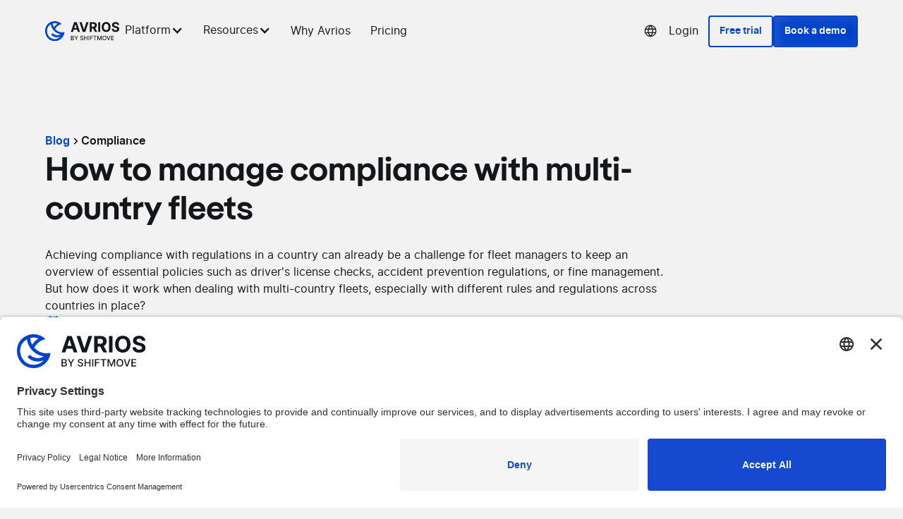

--- FILE ---
content_type: text/html; charset=utf-8
request_url: https://www.avrios.com/trends/how-to-manage-compliance-with-multi-country-fleets
body_size: 32773
content:
<!DOCTYPE html><!-- Last Published: Thu Jan 29 2026 15:24:23 GMT+0000 (Coordinated Universal Time) --><html data-wf-domain="www.avrios.com" data-wf-page="66a13910f59248b30dfd4850" data-wf-site="66a13910f59248b30dfd47c5" lang="en" data-wf-collection="66a13910f59248b30dfd487a" data-wf-item-slug="how-to-manage-compliance-with-multi-country-fleets"><head><meta charset="utf-8"/><title>How to manage compliance with multi-country fleets</title><meta content="We look into ways to manage compliance for multi-country fleets and underline the importance of different country regulations." name="description"/><meta content="How to manage compliance with multi-country fleets" property="og:title"/><meta content="We look into ways to manage compliance for multi-country fleets and underline the importance of different country regulations." property="og:description"/><meta content="https://cdn.prod.website-files.com/66a13910f59248b30dfd47f4/66a13910f59248b30dfd49b2_64f5e48370d1c945d8e6e258_SHUTTERSTOCK_crop_0001_shutterstock_1233205303-600x400.jpeg" property="og:image"/><meta content="How to manage compliance with multi-country fleets" property="twitter:title"/><meta content="We look into ways to manage compliance for multi-country fleets and underline the importance of different country regulations." property="twitter:description"/><meta content="https://cdn.prod.website-files.com/66a13910f59248b30dfd47f4/66a13910f59248b30dfd49b2_64f5e48370d1c945d8e6e258_SHUTTERSTOCK_crop_0001_shutterstock_1233205303-600x400.jpeg" property="twitter:image"/><meta property="og:type" content="website"/><meta content="summary_large_image" name="twitter:card"/><meta content="width=device-width, initial-scale=1" name="viewport"/><meta content="H3Y2-ulD9MWGQ4-fSciBJFAvlgl9FbO0zQDIy_jh0rs" name="google-site-verification"/><link href="https://cdn.prod.website-files.com/66a13910f59248b30dfd47c5/css/avrios-new.shared.a6f6d5823.min.css" rel="stylesheet" type="text/css" integrity="sha384-pvbVgjNvjt/h/kFmmYnrq9z4p4XzmwfEnFUquYFJMP0IFn06SGR4rAW7lFp4lZsU" crossorigin="anonymous"/><script type="text/javascript">!function(o,c){var n=c.documentElement,t=" w-mod-";n.className+=t+"js",("ontouchstart"in o||o.DocumentTouch&&c instanceof DocumentTouch)&&(n.className+=t+"touch")}(window,document);</script><link href="https://cdn.prod.website-files.com/66a13910f59248b30dfd47c5/66bd05ebdf6b62cec39acec6_Avrios%20-%20Favicon.png" rel="shortcut icon" type="image/x-icon"/><link href="https://cdn.prod.website-files.com/66a13910f59248b30dfd47c5/66bd05ef12e3eebcab17a3c8_Avrios%20-%20Webclip.png" rel="apple-touch-icon"/><link href="https://www.avrios.com/trends/how-to-manage-compliance-with-multi-country-fleets" rel="canonical"/><!--Plausible-->
<script defer data-domain="avrios.com" src="https://plausible.io/js/script.tagged-events.js"></script>

<!-- User Centrics -->
<script id="usercentrics-cmp" src="https://app.usercentrics.eu/browser-ui/latest/loader.js" data-settings-id="X4KsEjkhM_WY7U" async></script>

<!-- GTM -->
<script type="text/javascript">
        // create dataLayer
        window.dataLayer = window.dataLayer || [];
        function gtag() {
            dataLayer.push(arguments);
        }

        // set „denied" as default for both ad and analytics storage, as well as ad_user_data and ad_personalization,
        gtag("consent", "default", {
            ad_user_data: "denied",
            ad_personalization: "denied",
            ad_storage: "denied",
            analytics_storage: "denied",
            wait_for_update: 2000 // milliseconds to wait for update
        });

        // Enable ads data redaction by default [optional]
        gtag("set", "ads_data_redaction", true);
    </script>

    <script type="text/javascript">
        // Google Tag Manager
        (function(w, d, s, l, i) {
            w[l] = w[l] || [];
            w[l].push({
                'gtm.start': new Date().getTime(),
                event: 'gtm.js'
            });
            var f = d.getElementsByTagName(s)[0],
                j = d.createElement(s),
                dl = l != 'dataLayer' ? '&l=' + l : '';
            j.async = true;
            j.src =
                'https://www.googletagmanager.com/gtm.js?id=' + i + dl;
            f.parentNode.insertBefore(j, f);
        })(window, document, 'script', 'dataLayer', 'GTM-TNQR9GJC'); //Avrios GTM ID
    </script>


<!-- [Attributes by Finsweet] Read Time -->
<script defer src="https://cdn.jsdelivr.net/npm/@finsweet/attributes-readtime@1/readtime.js"></script>

<!-- [Attributes by Finsweet] Table of Contents -->
<script defer src="https://cdn.jsdelivr.net/npm/@finsweet/attributes-toc@1/toc.js"></script>

<!-- [Attributes by Finsweet] Powerful Rich Text -->
<script defer src="https://cdn.jsdelivr.net/npm/@finsweet/attributes-richtext@1/richtext.js"></script>

<!--[Custom CSS for blog modal Mark M. 08-06-2025] -->
<style>
  .blog_modal_component {
    opacity: 1;
    visibility: visible;
    transition: opacity 0.4s ease, visibility 0.4s ease;
  }

  .blog_modal_component[data-session-hidden="true"] {
    opacity: 0;
    visibility: hidden;
    pointer-events: none;
  }
</style>

</head><body><div class="page-wrapper"><div class="global-styles w-embed"><style>

/* Make text look crisper and more legible in all browsers */
body {
  -webkit-font-smoothing: antialiased;
  -moz-osx-font-smoothing: grayscale;
  font-smoothing: antialiased;
  text-rendering: optimizeLegibility;
}

/* Focus state style for keyboard navigation for the focusable elements */
*[tabindex]:focus-visible,
  input[type="file"]:focus-visible {
   outline: 0.125rem solid #4d65ff;
   outline-offset: 0.125rem;
}

/* Set color style to inherit */
.inherit-color * {
    color: inherit;
}

/* Get rid of top margin on first element in any rich text element */
.w-richtext > :not(div):first-child, .w-richtext > div:first-child > :first-child {
  margin-top: 0 !important;
}

/* Get rid of bottom margin on last element in any rich text element */
.w-richtext>:last-child, .w-richtext ol li:last-child, .w-richtext ul li:last-child {
	margin-bottom: 0 !important;
}


/* Make sure containers never lose their center alignment */
.container-medium,.container-small, .container-large {
	margin-right: auto !important;
  margin-left: auto !important;
}

/* 
Make the following elements inherit typography styles from the parent and not have hardcoded values. 
Important: You will not be able to style for example "All Links" in Designer with this CSS applied.
Uncomment this CSS to use it in the project. Leave this message for future hand-off.
*/
/*
a,
.w-input,
.w-select,
.w-tab-link,
.w-nav-link,
.w-dropdown-btn,
.w-dropdown-toggle,
.w-dropdown-link {
  color: inherit;
  text-decoration: inherit;
  font-size: inherit;
}
*/

/* Apply "..." after 3 lines of text */
.text-style-3lines {
	display: -webkit-box;
	overflow: hidden;
	-webkit-line-clamp: 3;
	-webkit-box-orient: vertical;
}

/* Apply "..." after 2 lines of text */
.text-style-2lines {
	display: -webkit-box;
	overflow: hidden;
	-webkit-line-clamp: 2;
	-webkit-box-orient: vertical;
}

/* These classes are never overwritten */
.hide {
  display: none !important;
}

@media screen and (max-width: 991px) {
    .hide, .hide-tablet {
        display: none !important;
    }
}
  @media screen and (max-width: 767px) {
    .hide-mobile-landscape{
      display: none !important;
    }
}
  @media screen and (max-width: 479px) {
    .hide-mobile{
      display: none !important;
    }
}
 
.margin-0 {
  margin: 0rem !important;
}
  
.padding-0 {
  padding: 0rem !important;
}

.spacing-clean {
padding: 0rem !important;
margin: 0rem !important;
}

.margin-top {
  margin-right: 0rem !important;
  margin-bottom: 0rem !important;
  margin-left: 0rem !important;
}

.padding-top {
  padding-right: 0rem !important;
  padding-bottom: 0rem !important;
  padding-left: 0rem !important;
}
  
.margin-right {
  margin-top: 0rem !important;
  margin-bottom: 0rem !important;
  margin-left: 0rem !important;
}

.padding-right {
  padding-top: 0rem !important;
  padding-bottom: 0rem !important;
  padding-left: 0rem !important;
}

.margin-bottom {
  margin-top: 0rem !important;
  margin-right: 0rem !important;
  margin-left: 0rem !important;
}

.padding-bottom {
  padding-top: 0rem !important;
  padding-right: 0rem !important;
  padding-left: 0rem !important;
}

.margin-left {
  margin-top: 0rem !important;
  margin-right: 0rem !important;
  margin-bottom: 0rem !important;
}
  
.padding-left {
  padding-top: 0rem !important;
  padding-right: 0rem !important;
  padding-bottom: 0rem !important;
}
  
.margin-horizontal {
  margin-top: 0rem !important;
  margin-bottom: 0rem !important;
}

.padding-horizontal {
  padding-top: 0rem !important;
  padding-bottom: 0rem !important;
}

.margin-vertical {
  margin-right: 0rem !important;
  margin-left: 0rem !important;
}
  
.padding-vertical {
  padding-right: 0rem !important;
  padding-left: 0rem !important;
}

/* Changes Navbar background color to white, when a dropdown is opened. */
  .page-wrapper:has(.nav_menu_item.w--open) .nav_component {
    background-color: white !important;
  }
  
</style></div><div data-wf--new-navbar-1-0--variant="sticky-navbar" data-animation="default" data-collapse="medium" data-duration="400" data-easing="ease" data-easing2="ease" role="banner" class="nav_component-is-new sticky-nav w-nav"><div class="padding-global"><div class="nav_container"><div class="nav_logo_wrapper"><a href="/?r=0" class="nav_brand-3 v1 w-nav-brand"><img width="Auto" height="Auto" alt="" src="https://cdn.prod.website-files.com/66a13910f59248b30dfd47c5/66a13910f59248b30dfd47d7_logo-avrios.svg" loading="eager" class="nav_logo-4"/></a></div><nav role="navigation" class="nav_menu-is-new w-nav-menu"><div class="nav_menu_links-wrapper is-new"><div data-delay="300" data-hover="false" data-w-id="bc53a8ea-d701-f8dc-8fef-a148e18824cb" class="nav_dropdown-is-new w-dropdown"><div class="nav_menu_item is-new w-dropdown-toggle"><div class="text-weight-normal">Platform</div><div data-w-id="bc53a8ea-d701-f8dc-8fef-a148e18824cf" class="fs_accordion-1_icon w-icon-dropdown-toggle"></div></div><nav class="nav_dropdown-list w-dropdown-list"><div class="nav_dropdown-content-_wrapper"><div fs-accordion-element="group" class="nav_dropdown-content is-flex-down"><div class="navbar_dropdown-content-left is-3-col v1"><div class="fs_accordion-1_item"><div id="accordion-1-header-1" tabindex="0" role="button" aria-controls="accordion-1-content-1" aria-expanded="false" class="fs_accordion-1_header"><h4 class="text-size-small-2 text-weight-semibold">Product</h4><div class="fs_accordion-1_arrow-wrapper"><div class="fs_accordion-1_icon w-icon-dropdown-toggle"></div></div></div><div id="accordion-1-content-1" aria-labelledby="accordion-header-1" class="fs_accordion-1_content"><div class="fs_accordion-1_body-2 is-new"><a href="/platform" class="nav_menu_dropdown-link flex-down w-inline-block"><div class="nav_menu_dropdown-header"><div class="icon-1x1-small w-embed"><svg xmlns="http://www.w3.org/2000/svg" width="100%" height="100%" viewBox="0 0 24 24" fill="none" preserveAspectRatio="xMidYMid meet" aria-hidden="true" role="img">
<path d="M18.25 15.8716V19.6498H2.05005V15.7798L3.85005 13.7998" stroke="currentColor" stroke-width="2" stroke-miterlimit="10" stroke-linejoin="round"/>
<path d="M11.9501 13.7998H3.8501L6.1901 9.2998H8.3501" stroke="currentColor" stroke-width="2" stroke-miterlimit="10" stroke-linejoin="round"/>
<path d="M5.55981 19.6499H3.30981V21.8999H5.55981V19.6499Z" fill="currentColor" stroke="currentColor" stroke-width="2" stroke-miterlimit="10" stroke-linejoin="round"/>
<path d="M16.99 19.6499H14.74V21.8999H16.99V19.6499Z" fill="currentColor" stroke="currentColor" stroke-width="2" stroke-miterlimit="10" stroke-linejoin="round"/>
<path d="M15.2803 16.7705H18.2503" stroke="currentColor" stroke-width="2" stroke-miterlimit="10" stroke-linejoin="round"/>
<path d="M2.05005 16.7705H5.02005" stroke="currentColor" stroke-width="2" stroke-miterlimit="10" stroke-linejoin="round"/>
<path d="M13.1202 19.6505H7.18018L7.90018 16.7705H12.3102L13.1202 19.6505Z" stroke="currentColor" stroke-width="2" stroke-miterlimit="10" stroke-linejoin="round"/>
<path d="M15.55 11.1001C16.7435 11.1001 17.8881 10.626 18.732 9.78208C19.5759 8.93816 20.05 7.79357 20.05 6.6001C20.05 5.40662 19.5759 4.26203 18.732 3.41812C17.8881 2.5742 16.7435 2.1001 15.55 2.1001C14.3566 2.1001 13.212 2.5742 12.3681 3.41812C11.5242 4.26203 11.05 5.40662 11.05 6.6001C11.05 7.79357 11.5242 8.93816 12.3681 9.78208C13.212 10.626 14.3566 11.1001 15.55 11.1001Z" stroke="currentColor" stroke-width="2" stroke-miterlimit="10" stroke-linejoin="round"/>
<path d="M18.7 9.75L21.85 12.9" stroke="currentColor" stroke-width="2" stroke-miterlimit="10" stroke-linejoin="round"/>
<rect x="1.1499" y="12.8999" width="3.6" height="1.8" rx="0.9" fill="currentColor"/>
</svg></div><div>Product Overview</div></div><div class="nav_menu_dropdown-link_content"><div class="nav_link-description">Organise your complex systems into one easy-to-use tool.</div></div></a><div class="hide"><a href="/requests/anfrage-deminar" class="nav_menu_dropdown-link flex-down w-inline-block"><div class="nav_menu_dropdown-header"><div class="icon-1x1-small w-embed"><svg xmlns="http://www.w3.org/2000/svg" width="100%" height="100%" viewBox="0 0 24 24" fill="none" preserveAspectRatio="xMidYMid meet" aria-hidden="true" role="img">
<g clip-path="url(#clip0_4303_53258)">
<path d="M23 1H1V13H23V1Z" stroke="currentcolor" stroke-width="2" stroke-linejoin="round"/>
<path d="M12 9C13.3807 9 14.5 7.88071 14.5 6.5C14.5 5.11929 13.3807 4 12 4C10.6193 4 9.5 5.11929 9.5 6.5C9.5 7.88071 10.6193 9 12 9Z" fill="currentcolor"/>
<path d="M17 12.9999C16.8022 11.836 16.1836 10.7853 15.2617 10.0478C14.3398 9.31032 13.1789 8.93737 12 8.99993C10.8211 8.93737 9.66023 9.31032 8.73833 10.0478C7.81644 10.7853 7.19777 11.836 7 12.9999H17Z" fill="currentcolor"/>
<path d="M6.49701 21C7.87772 21 8.99701 19.8807 8.99701 18.5C8.99701 17.1193 7.87772 16 6.49701 16C5.1163 16 3.99701 17.1193 3.99701 18.5C3.99701 19.8807 5.1163 21 6.49701 21Z" fill="currentcolor"/>
<path d="M12 24.0002C11.4374 23.0521 10.6297 22.2731 9.66181 21.7452C8.69396 21.2173 7.60173 20.9599 6.5 21.0002C5.39827 20.9599 4.30604 21.2173 3.33819 21.7452C2.37034 22.2731 1.56263 23.0521 1 24.0002H12Z" fill="currentcolor"/>
<path d="M17.503 21C18.8837 21 20.003 19.8807 20.003 18.5C20.003 17.1193 18.8837 16 17.503 16C16.1223 16 15.003 17.1193 15.003 18.5C15.003 19.8807 16.1223 21 17.503 21Z" fill="currentcolor"/>
<path d="M23 24.0002C22.4374 23.0521 21.6297 22.2731 20.6618 21.7452C19.694 21.2173 18.6017 20.9599 17.5 21.0002C16.3983 20.9599 15.306 21.2173 14.3382 21.7452C13.3703 22.2731 12.5626 23.0521 12 24.0002H23Z" fill="currentcolor"/>
</g>
<defs>
<clipPath id="clip0_4303_53258">
<rect width="24" height="24" fill="white"/>
</clipPath>
</defs>
</svg></div><div>Deminar</div></div><div class="nav_menu_dropdown-link_content"><div class="text-size-small text-weight-normal">Discover the Avrios software in our demo.</div></div></a></div><a href="/requests/avrios-general-brochure-info" class="nav_menu_dropdown-link flex-down w-inline-block"><div class="nav_menu_dropdown-header"><div class="icon-1x1-small w-embed"><svg xmlns="http://www.w3.org/2000/svg" width="100%" height="100%" viewBox="0 0 24 24" fill="none" preserveAspectRatio="xMidYMid meet" aria-hidden="true" role="img">
<path fill-rule="evenodd" clip-rule="evenodd" d="M10.1522 4.76537C10.0517 4.52272 10 4.26264 10 4C10 3.73736 10.0517 3.47728 10.1522 3.23463C10.2528 2.99198 10.4001 2.7715 10.5858 2.58579C10.7715 2.40007 10.992 2.25275 11.2346 2.15224C11.4773 2.05173 11.7374 2 12 2C12.2626 2 12.5227 2.05173 12.7654 2.15224C13.008 2.25275 13.2285 2.40007 13.4142 2.58579C13.5999 2.7715 13.7472 2.99198 13.8478 3.23463C13.9483 3.47728 14 3.73736 14 4C14 4.26264 13.9483 4.52272 13.8478 4.76537C13.7472 5.00802 13.5999 5.2285 13.4142 5.41421C13.2285 5.59993 13.008 5.74725 12.7654 5.84776C12.5227 5.94827 12.2626 6 12 6C11.7374 6 11.4773 5.94827 11.2346 5.84776C10.992 5.74725 10.7715 5.59993 10.5858 5.41421C10.4001 5.2285 10.2528 5.00802 10.1522 4.76537ZM10.6 12.7488L11 13.0488V19.5944C8.91538 18.2622 6.48736 17.5488 4 17.5488V10.5488C6.38007 10.5488 8.69594 11.3208 10.6 12.7488ZM13 13.0488V19.5944C15.0846 18.2622 17.5126 17.5488 20 17.5488V10.5488C17.6199 10.5488 15.3041 11.3208 13.4 12.7488L13 13.0488ZM2 9.54883C2 8.99654 2.44772 8.54883 3 8.54883H4C6.81281 8.54883 9.54975 9.46114 11.8 11.1488L12 11.2988L12.2 11.1488C14.4503 9.46114 17.1872 8.54883 20 8.54883H21C21.5523 8.54883 22 8.99654 22 9.54883V18.5488C22 19.1011 21.5523 19.5488 21 19.5488H20C17.6199 19.5488 15.3041 20.3208 13.4 21.7488L12.6 22.3488C12.2444 22.6155 11.7556 22.6155 11.4 22.3488L10.6 21.7488C8.69594 20.3208 6.38007 19.5488 4 19.5488H3C2.44772 19.5488 2 19.1011 2 18.5488V9.54883ZM9.24224 7.87739C9.10116 7.96499 8.96474 8.05901 8.83334 8.15904C9.94939 8.43621 11.0189 8.8897 12 9.50641C12.9811 8.8897 14.0506 8.43621 15.1667 8.15905C15.0353 8.05901 14.8989 7.96499 14.7578 7.87739C13.9298 7.36326 12.9746 7.09082 12 7.09082C11.0254 7.09082 10.0702 7.36326 9.24224 7.87739Z" fill="currentColor"/>
</svg></div><div>Brochure </div></div><div class="nav_menu_dropdown-link_content"><div class="nav_link-description">Find out the benefits of Avrios.</div></div></a><a href="/customers" class="nav_menu_dropdown-link flex-down w-inline-block"><div class="nav_menu_dropdown-header"><div class="icon-1x1-small w-embed"><svg xmlns="http://www.w3.org/2000/svg" width="100%" height="100%" viewBox="0 0 24 24" fill="none" preserveAspectRatio="xMidYMid meet" aria-hidden="true" role="img">
<path fill-rule="evenodd" clip-rule="evenodd" d="M2.67157 1.17157C3.42172 0.421427 4.43913 0 5.5 0H21.5V2H5.5C4.96957 2 4.46086 2.21071 4.08579 2.58579C3.71071 2.96086 3.5 3.46957 3.5 4C3.5 4.53043 3.71071 5.03914 4.08579 5.41421C4.46086 5.78929 4.96957 6 5.5 6H20.5C21.0523 6 21.5 6.44772 21.5 7V23C21.5 23.5523 21.0523 24 20.5 24H5.5C4.43913 24 3.42172 23.5786 2.67157 22.8284C1.92143 22.0783 1.5 21.0609 1.5 20V4C1.5 2.93913 1.92143 1.92172 2.67157 1.17157ZM3.5 7.46411V20C3.5 20.5304 3.71071 21.0391 4.08579 21.4142C4.46086 21.7893 4.96957 22 5.5 22H19.5V8H5.5C4.79177 8 4.1029 7.81218 3.5 7.46411ZM8.77301 12.727C8.77301 13.4502 9.06032 14.1439 9.57173 14.6553C10.0831 15.1667 10.7768 15.454 11.5 15.454C12.2233 15.454 12.9169 15.1667 13.4283 14.6553C13.9397 14.1439 14.227 13.4502 14.227 12.727C14.227 12.0038 13.9397 11.3101 13.4283 10.7987C12.9169 10.2873 12.2233 10 11.5 10C10.7768 10 10.0831 10.2873 9.57173 10.7987C9.06032 11.3101 8.77301 12.0038 8.77301 12.727ZM14.947 17.3463C15.982 17.9889 16.8167 18.9079 17.357 19.9997H5.64301C6.18332 18.9079 7.01805 17.9889 8.05298 17.3463C9.08791 16.7038 10.2818 16.3633 11.5 16.3633C12.7182 16.3633 13.9121 16.7038 14.947 17.3463Z" fill="currentColor"/>
</svg></div><div>Avrios References</div></div><div class="nav_menu_dropdown-link_content"><div class="nav_link-description">Testimonials from our customers. </div></div></a></div></div></div><div class="fs_accordion-1_item"><div id="accordion-1-header-1" tabindex="0" role="button" aria-controls="accordion-1-content-1" aria-expanded="false" class="fs_accordion-1_header"><h4 class="text-size-small-2 text-weight-semibold">Features</h4><div class="fs_accordion-1_arrow-wrapper"><div class="fs_accordion-1_icon w-icon-dropdown-toggle"></div></div></div><div id="accordion-1-content-1" aria-labelledby="accordion-header-1" class="fs_accordion-1_content"><div class="fs_accordion-1_body-2 is-new"><a href="/platform/manage-fleet-data" class="nav_menu_dropdown-link flex-down w-inline-block"><div class="nav_menu_dropdown-header"><img src="https://cdn.prod.website-files.com/66a13910f59248b30dfd47c5/69117f9277167570de9a172e_graph-pie-1.svg" loading="lazy" alt="" class="de-display"/><div class="icon-1x1-small de-hide-icon w-embed"><svg xmlns="http://www.w3.org/2000/svg" width="100%" height="100%" viewBox="0 0 24 24" fill="none" preserveAspectRatio="xMidYMid meet" aria-hidden="true" role="img">
<path fill-rule="evenodd" clip-rule="evenodd" d="M6.44138 4.41647C6.59956 4.12888 6.90175 3.9502 7.22997 3.9502H16.77C17.0982 3.9502 17.4004 4.12887 17.5586 4.41647L20.2721 9.3502H21.9C22.397 9.3502 22.8 9.75314 22.8 10.2502C22.8 10.7473 22.397 11.1502 21.9 11.1502H21.8142L22.5977 12.1117C22.7285 12.2723 22.8 12.4731 22.8 12.6802V17.4502C22.8 17.9473 22.397 18.3502 21.9 18.3502H21V20.1502C21 20.6473 20.597 21.0502 20.1 21.0502H17.4C16.9029 21.0502 16.5 20.6473 16.5 20.1502V18.3502H7.49995V20.1502C7.49995 20.6473 7.09701 21.0502 6.59995 21.0502H3.89995C3.40289 21.0502 2.99995 20.6473 2.99995 20.1502V18.3502H2.09995C1.60289 18.3502 1.19995 17.9473 1.19995 17.4502V12.6802C1.19995 12.4731 1.2714 12.2723 1.40224 12.1117L2.18568 11.1502H2.09995C1.60289 11.1502 1.19995 10.7473 1.19995 10.2502C1.19995 9.75314 1.60289 9.3502 2.09995 9.3502H3.72783L6.44138 4.41647ZM9.55265 16.5502H14.4473L13.9973 14.7502H10.0027L9.55265 16.5502ZM16.3027 16.5502L15.5731 13.6319C15.4729 13.2313 15.1129 12.9502 14.7 12.9502H9.29995C8.88697 12.9502 8.52699 13.2313 8.42682 13.6319L7.69725 16.5502H2.99995V14.7502H5.69995V12.9502H3.04089L4.50756 11.1502H19.4923L20.959 12.9502H18.3V14.7502H21V16.5502H16.3027ZM16.2378 5.7502L18.2178 9.3502H5.78212L7.76212 5.7502H16.2378Z" fill="currentColor"/>
</svg></div><div>Fleet Data Management</div></div><div class="nav_menu_dropdown-link_content"><div class="nav_link-description">Digitise your data to unearth insights.</div></div></a><a href="/platform/process-and-workflow" class="nav_menu_dropdown-link flex-down w-inline-block"><div class="nav_menu_dropdown-header"><img src="https://cdn.prod.website-files.com/66a13910f59248b30dfd47c5/69117f929c1764d489a6dc5e_zigzag-merge-arrow.svg" loading="lazy" alt="" class="de-display"/><div class="icon-1x1-small de-hide-icon w-embed"><svg xmlns="http://www.w3.org/2000/svg" width="100%" height="100%" viewBox="0 0 24 24" fill="none" preserveAspectRatio="xMidYMid meet" aria-hidden="true" role="img">
<g clip-path="url(#clip0_3511_20)">
<path fill-rule="evenodd" clip-rule="evenodd" d="M0 1C0 0.447715 0.447715 0 1 0H13C13.5523 0 14 0.447715 14 1V5C14 5.55228 13.5523 6 13 6H8V8H16C16.5304 8 17.0392 8.21068 17.4143 8.58584C17.7892 8.96081 18 9.46946 18 10V11H23C23.5523 11 24 11.4477 24 12V16C24 16.5523 23.5523 17 23 17H18V18H23C23.5523 18 24 18.4477 24 19V23C24 23.5523 23.5523 24 23 24H11C10.4477 24 10 23.5523 10 23V19C10 18.4477 10.4477 18 11 18H16V17H11C10.4477 17 10 16.5523 10 16V12C10 11.4477 10.4477 11 11 11H16V10H8C7.46955 10 6.96086 9.78928 6.5858 9.41424C6.21076 9.03918 6 8.53045 6 8V6H1C0.447715 6 0 5.55228 0 5V1ZM2 2V4H12V2H2ZM12 20V22H22V20H12ZM12 15V13H22V15H12Z" fill="black"/>
</g>
<defs>
<clipPath id="clip0_3511_20">
<rect width="24" height="24" fill="white"/>
</clipPath>
</defs>
</svg></div><div>Processes &amp; Workflows</div></div><div class="nav_menu_dropdown-link_content"><div class="nav_link-description">Automate and digitise key tasks.</div></div></a><a href="/platform/fleet-reporting" class="nav_menu_dropdown-link flex-down w-inline-block"><div class="nav_menu_dropdown-header"><img src="https://cdn.prod.website-files.com/66a13910f59248b30dfd47c5/69117f928a821254a72758e2_graph-bar-line-vertical.svg" loading="lazy" alt="" class="de-display"/><div class="icon-1x1-small de-hide-icon w-embed"><svg xmlns="http://www.w3.org/2000/svg" width="100%" height="100%" viewBox="0 0 24 24" fill="none" preserveAspectRatio="xMidYMid meet" aria-hidden="true" role="img">
<g clip-path="url(#clip0_4305_1302)">
<path d="M23 18.5L12 23.5L1 18.5V5.5L12 10.5L23 5.5V18.5Z" stroke="currentcolor" stroke-width="2" stroke-linejoin="round"/>
<path d="M1 1.5L12 6.5L23 1.5M12 10.5V23.5" stroke="currentcolor" stroke-width="2" stroke-linejoin="round"/>
<path d="M0 0.5H3V3.5H0V0.5ZM21 0.5H24V3.5H21V0.5Z" fill="white"/>
</g>
<defs>
<clipPath id="clip0_4305_1302">
<rect width="24" height="24" fill="white"/>
</clipPath>
</defs>
</svg></div><div><strong>Insights &amp; Reporting</strong></div></div><div class="nav_menu_dropdown-link_content"><div class="nav_link-description">Gain a deeper understanding of your fleet.</div></div></a><a href="/platform/compliance" class="nav_menu_dropdown-link flex-down w-inline-block"><div class="nav_menu_dropdown-header"><img src="https://cdn.prod.website-files.com/66a13910f59248b30dfd47c5/69117f925af39f5d3b2ab100_shield-check.svg" loading="lazy" alt="" class="de-display"/><div class="icon-1x1-small de-hide-icon w-embed"><svg xmlns="http://www.w3.org/2000/svg" width="100%" height="100%" viewBox="0 0 24 24" fill="none" preserveAspectRatio="xMidYMid meet" aria-hidden="true" role="img">
<g clip-path="url(#clip0_947_534)">
<path d="M2 2H12V6H16V10H18V4.586L13.414 0H2C1.46957 0 0.960859 0.210714 0.585786 0.585786C0.210714 0.960859 0 1.46957 0 2L0 20C0 20.5304 0.210714 21.0391 0.585786 21.4142C0.960859 21.7893 1.46957 22 2 22H10V20H2V2Z" fill="black"/>
<path d="M24 16.286H19.714L18 12L16.285 16.286H12L15.708 19.416L13.714 24L18 21.166L22.285 24L20.292 19.416L24 16.286Z" fill="black"/>
</g>
<defs>
<clipPath id="clip0_947_534">
<rect width="24" height="24" fill="white"/>
</clipPath>
</defs>
</svg></div><div>Compliance</div></div><div class="nav_menu_dropdown-link_content"><div class="nav_link-description">Make sure you always comply with all regulations.</div></div></a><a href="/platform/damage-management" class="nav_menu_dropdown-link flex-down w-inline-block"><div class="nav_menu_dropdown-header"><img src="https://cdn.prod.website-files.com/66a13910f59248b30dfd47c5/69117f9274a2cae4afa33ca3_Vehicle%20Damage.svg" loading="lazy" alt="" class="de-display"/><div class="icon-1x1-small de-hide-icon w-embed"><svg xmlns="http://www.w3.org/2000/svg" width="100%" height="100%" viewBox="0 0 24 24" fill="none" preserveAspectRatio="xMidYMid meet" aria-hidden="true" role="img">
<path d="M20 19V6C20 5.73478 19.8946 5.48043 19.7071 5.29289C19.5196 5.10536 19.2652 5 19 5H15C14.7348 5 14.4804 5.10536 14.2929 5.29289C14.1054 5.48043 14 5.73478 14 6V13H12V10C12 9.73478 11.8946 9.48043 11.7071 9.29289C11.5196 9.10536 11.2652 9 11 9H7C6.73478 9 6.48043 9.10536 6.29289 9.29289C6.10536 9.48043 6 9.73478 6 10V19H5V3H3V20C3 20.2652 3.10536 20.5196 3.29289 20.7071C3.48043 20.8946 3.73478 21 4 21H21V19H20ZM16 7H18V19H16V7ZM14 15V19H12V15H14ZM8 11H10V19H8V11Z" fill="currentColor"/>
</svg></div><div>Damage Management</div></div><div class="nav_menu_dropdown-link_content"><div class="nav_link-description">Enable efficient recording of damage and reduce costs.</div></div></a><a href="/platform/procurement" class="nav_menu_dropdown-link flex-down de-new-item w-inline-block"><div class="nav_menu_dropdown-header"><img src="https://cdn.prod.website-files.com/66a13910f59248b30dfd47c5/69117f9248a3ed3ed1031aa9_Vehicle%20Tag.svg" loading="lazy" alt="" class="de-display"/><div class="nav-neu-wrapper"><div><strong>Vehicle procurement</strong></div></div></div><div class="nav_menu_dropdown-link_content"><div class="nav_link-description">Automatically read offers, compare them centrally, and keep track of deadlines.</div></div></a><a href="/platform/fleet-task-management" class="nav_menu_dropdown-link flex-down w-inline-block"><div class="nav_menu_dropdown-header"><img src="https://cdn.prod.website-files.com/66a13910f59248b30dfd47c5/696792be9783af4691efc5d5_Clip%20path%20group.svg" loading="lazy" alt="" class="de-display"/><div class="icon-1x1-small de-hide-icon w-embed"><svg xmlns="http://www.w3.org/2000/svg" width="100%" height="100%" viewBox="0 0 24 24" fill="none" preserveAspectRatio="xMidYMid meet" aria-hidden="true" role="img">
<path fill-rule="evenodd" clip-rule="evenodd" d="M6.44138 4.41647C6.59956 4.12888 6.90175 3.9502 7.22997 3.9502H16.77C17.0982 3.9502 17.4004 4.12887 17.5586 4.41647L20.2721 9.3502H21.9C22.397 9.3502 22.8 9.75314 22.8 10.2502C22.8 10.7473 22.397 11.1502 21.9 11.1502H21.8142L22.5977 12.1117C22.7285 12.2723 22.8 12.4731 22.8 12.6802V17.4502C22.8 17.9473 22.397 18.3502 21.9 18.3502H21V20.1502C21 20.6473 20.597 21.0502 20.1 21.0502H17.4C16.9029 21.0502 16.5 20.6473 16.5 20.1502V18.3502H7.49995V20.1502C7.49995 20.6473 7.09701 21.0502 6.59995 21.0502H3.89995C3.40289 21.0502 2.99995 20.6473 2.99995 20.1502V18.3502H2.09995C1.60289 18.3502 1.19995 17.9473 1.19995 17.4502V12.6802C1.19995 12.4731 1.2714 12.2723 1.40224 12.1117L2.18568 11.1502H2.09995C1.60289 11.1502 1.19995 10.7473 1.19995 10.2502C1.19995 9.75314 1.60289 9.3502 2.09995 9.3502H3.72783L6.44138 4.41647ZM9.55265 16.5502H14.4473L13.9973 14.7502H10.0027L9.55265 16.5502ZM16.3027 16.5502L15.5731 13.6319C15.4729 13.2313 15.1129 12.9502 14.7 12.9502H9.29995C8.88697 12.9502 8.52699 13.2313 8.42682 13.6319L7.69725 16.5502H2.99995V14.7502H5.69995V12.9502H3.04089L4.50756 11.1502H19.4923L20.959 12.9502H18.3V14.7502H21V16.5502H16.3027ZM16.2378 5.7502L18.2178 9.3502H5.78212L7.76212 5.7502H16.2378Z" fill="currentColor"/>
</svg></div><div class="nav-neu-wrapper"><div>Task management</div><div class="banner-custom-container nav-version"><div>New</div></div></div></div><div class="nav_menu_dropdown-link_content"><div class="nav_link-description">Centrally automate fleet tasks and meet all deadlines.</div></div></a></div></div></div><div class="fs_accordion-1_item"><div id="accordion-1-header-1" tabindex="0" role="button" aria-controls="accordion-1-content-1" aria-expanded="false" class="fs_accordion-1_header"><h4 class="text-size-small-2 text-weight-semibold">Add-Ons</h4><div class="fs_accordion-1_arrow-wrapper"><div class="fs_accordion-1_icon w-icon-dropdown-toggle"></div></div></div><div id="accordion-1-content-1" aria-labelledby="accordion-header-1" class="fs_accordion-1_content"><div class="fs_accordion-1_body-2 is-new"><a href="/add-on/connected-cars" class="nav_menu_dropdown-link flex-down fr w-inline-block"><div class="nav_menu_dropdown-header"><img src="https://cdn.prod.website-files.com/66a13910f59248b30dfd47c5/67bf1f5b0bddc8fb5fa3cccc_Vehicle-Network--Streamline-Nova.webp" loading="lazy" alt="" class="icon-1x1-small"/><div>Connected Cars</div></div><div class="nav_menu_dropdown-link_content"><div class="nav_link-description">Real-time vehicle data to automate your mileage tracking and overdue services.</div></div></a><a href="/add-on/vehicle-checks" class="nav_menu_dropdown-link flex-down w-inline-block"><div class="nav_menu_dropdown-header"><img src="https://cdn.prod.website-files.com/66a13910f59248b30dfd47c5/67bf1f2afc4903408cdf9f57_Note-Task-Check--Streamline-Nova.webp" loading="lazy" alt="" class="icon-1x1-small"/><div>Vehicle Checks</div></div><div class="nav_menu_dropdown-link_content"><div class="nav_link-description">Customisable digital checklists to maintain fleet health.</div></div></a><a href="/add-on/corporate-car-sharing" class="nav_menu_dropdown-link flex-down w-inline-block"><div class="nav_menu_dropdown-header"><img src="https://cdn.prod.website-files.com/66a13910f59248b30dfd47c5/67bf1fa304b9b0e3fabebf10_Love-Wedding-Car--Streamline-Nova.webp" loading="lazy" alt="" class="icon-1x1-small"/><div><strong>Corporate Carsharing</strong></div></div><div class="nav_menu_dropdown-link_content"><div class="nav_link-description">Optimise vehicle use with a seamless sharing solution.</div></div></a><a href="/add-on/drivers-license-check" class="nav_menu_dropdown-link flex-down w-inline-block"><div class="nav_menu_dropdown-header"><img src="https://cdn.prod.website-files.com/66a13910f59248b30dfd47c5/67bf1ed2cdce1a08c860c088_User-Id-Cards--Streamline-Nova.webp" loading="lazy" alt="" class="icon-1x1-small"/><div>Driver’s License Check</div></div><div class="nav_menu_dropdown-link_content"><div class="nav_link-description">Ensure compliance with automated licence verification.</div></div></a><a href="/add-on/driver-uvv" class="nav_menu_dropdown-link flex-down fr w-inline-block"><div class="nav_menu_dropdown-header"><img src="https://cdn.prod.website-files.com/66a13910f59248b30dfd47c5/67bf1fa375926855c42b57c4_User-Multiple-Monitor--Streamline-Nova.webp" loading="lazy" alt="" class="icon-1x1-small"/><div>UVV Training</div></div><div class="nav_menu_dropdown-link_content"><div class="nav_link-description">Keep drivers safe with mandatory training.</div></div></a></div></div></div><div class="fs_accordion-1_item"><div id="accordion-1-header-1" tabindex="0" role="button" aria-controls="accordion-1-content-1" aria-expanded="false" class="fs_accordion-1_header"><h4 class="text-size-small-2 text-weight-semibold">Solutions</h4><div class="fs_accordion-1_arrow-wrapper"><div class="fs_accordion-1_icon w-icon-dropdown-toggle"></div></div></div><div id="accordion-1-content-1" aria-labelledby="accordion-header-1" class="fs_accordion-1_content"><div class="fs_accordion-1_body-2 is-new"><a href="/solutions/fleet-master" class="nav_menu_dropdown-link flex-down w-inline-block"><div class="nav_menu_dropdown-header"><div class="icon-1x1-small w-embed"><svg xmlns="http://www.w3.org/2000/svg" width="100%" height="100%" viewBox="0 0 24 24" fill="none" preserveAspectRatio="xMidYMid meet" aria-hidden="true" role="img">
<path fill-rule="evenodd" clip-rule="evenodd" d="M6.22408 2.46582C5.89586 2.46582 5.59366 2.6445 5.43549 2.93209L3.61632 6.23968L3.60732 6.24562C3.56201 6.23721 3.5153 6.23281 3.46756 6.23281H2.57099C2.1506 6.23281 1.80981 6.5736 1.80981 6.99399C1.80981 7.33833 2.03847 7.62927 2.35223 7.72326L2.07941 8.05808C1.94857 8.21865 1.87712 8.41945 1.87712 8.62658V11.8316C1.87712 12.3287 2.28007 12.7316 2.77712 12.7316H3.08643V13.6474C3.08643 14.1444 3.48937 14.5474 3.98643 14.5474H5.80061C6.29767 14.5474 6.70061 14.1444 6.70061 13.6474V12.7316H7.48161C7.90332 12.7316 8.25728 12.4416 8.3549 12.0501L8.78975 10.3129L9.41436 10.3127L9.41388 8.5127L8.08677 8.51305C7.67387 8.51316 7.31402 8.7942 7.21388 9.19477L6.77966 10.9316H3.67712V10.3127H5.19597V8.5127H4.03086L4.53482 7.8942H14.3135C14.3307 7.8952 14.348 7.8957 14.3654 7.8957H16.1681C16.6544 7.8957 17.0487 7.50142 17.0487 7.01504C17.0487 6.52866 16.6544 6.13438 16.1681 6.13438H15.1841L13.4228 2.93209C13.2646 2.6445 12.9624 2.46582 12.6342 2.46582H6.22408ZM13.1075 6.09381L12.1021 4.26582H6.75623L5.75083 6.09381H13.1075ZM4.88643 12.7332V12.7474H4.90061V12.7332H4.88643Z" fill="currentColor"/>
<path fill-rule="evenodd" clip-rule="evenodd" d="M20.4642 13.1671L18.6788 9.92087C18.5206 9.63328 18.2184 9.4546 17.8902 9.4546H11.4801C11.1519 9.4546 10.8497 9.63328 10.6915 9.92087L8.88946 13.1973C8.81939 13.1777 8.7455 13.1672 8.66916 13.1672H7.88141C7.43098 13.1672 7.06583 13.5323 7.06583 13.9828C7.06583 14.3281 7.28046 14.6233 7.5836 14.7423L7.33542 15.0469C7.20458 15.2074 7.13313 15.4082 7.13313 15.6154V18.8204C7.13313 19.3175 7.53607 19.7204 8.03313 19.7204H8.34244V20.6362C8.34244 21.1332 8.74538 21.5362 9.24244 21.5362H11.0566C11.5537 21.5362 11.9566 21.1332 11.9566 20.6362V19.7204H17.4136V20.6362C17.4136 21.1332 17.8166 21.5362 18.3136 21.5362H20.1278C20.6249 21.5362 21.0278 21.1332 21.0278 20.6362V19.7204H21.3372C21.8342 19.7204 22.2372 19.3175 22.2372 18.8204V15.6154C22.2372 15.4082 22.1657 15.2074 22.0349 15.0469L21.7572 14.706C22.0176 14.5698 22.1953 14.297 22.1953 13.9828C22.1953 13.5323 21.8301 13.1671 21.3797 13.1671H20.4642ZM11.0068 13.0826H18.3635L17.3581 11.2546H12.0122L11.0068 13.0826ZM19.5795 14.883H9.79082L9.28686 15.5015H10.452V17.3015H8.93313V17.9204H11.5636L11.9979 16.1832C12.0981 15.7825 12.4581 15.5015 12.871 15.5015H16.4994C16.9124 15.5015 17.2724 15.7825 17.3725 16.1832L17.8069 17.9204H20.4372V17.3015H18.9183V15.5015H20.0834L19.5795 14.883ZM10.1424 19.7362V19.722H10.1566V19.7362H10.1424ZM19.2136 19.722V19.7362H19.2278V19.722H19.2136ZM13.419 17.9204L13.5737 17.3015H15.7967L15.9515 17.9204H13.419Z" fill="currentColor"/>
</svg></div><div>For Fleet Strategists</div></div><div class="nav_menu_dropdown-link_content"><div class="nav_link-description">Whose full-time role revolves around fleet management</div></div></a><a href="/solutions/fleet-manager" class="nav_menu_dropdown-link flex-down w-inline-block"><div class="nav_menu_dropdown-header"><div class="icon-1x1-small w-embed"><svg xmlns="http://www.w3.org/2000/svg" width="100%" height="100%" viewBox="0 0 24 24" fill="none" preserveAspectRatio="xMidYMid meet" aria-hidden="true" role="img">
<path fill-rule="evenodd" clip-rule="evenodd" d="M6.44138 4.41647C6.59956 4.12888 6.90175 3.9502 7.22997 3.9502H16.77C17.0982 3.9502 17.4004 4.12887 17.5586 4.41647L20.2721 9.3502H21.9C22.397 9.3502 22.8 9.75314 22.8 10.2502C22.8 10.7473 22.397 11.1502 21.9 11.1502H21.8142L22.5977 12.1117C22.7285 12.2723 22.8 12.4731 22.8 12.6802V17.4502C22.8 17.9473 22.397 18.3502 21.9 18.3502H21V20.1502C21 20.6473 20.597 21.0502 20.1 21.0502H17.4C16.9029 21.0502 16.5 20.6473 16.5 20.1502V18.3502H7.49995V20.1502C7.49995 20.6473 7.09701 21.0502 6.59995 21.0502H3.89995C3.40289 21.0502 2.99995 20.6473 2.99995 20.1502V18.3502H2.09995C1.60289 18.3502 1.19995 17.9473 1.19995 17.4502V12.6802C1.19995 12.4731 1.2714 12.2723 1.40224 12.1117L2.18568 11.1502H2.09995C1.60289 11.1502 1.19995 10.7473 1.19995 10.2502C1.19995 9.75314 1.60289 9.3502 2.09995 9.3502H3.72783L6.44138 4.41647ZM9.55265 16.5502H14.4473L13.9973 14.7502H10.0027L9.55265 16.5502ZM16.3027 16.5502L15.5731 13.6319C15.4729 13.2313 15.1129 12.9502 14.7 12.9502H9.29995C8.88697 12.9502 8.52699 13.2313 8.42682 13.6319L7.69725 16.5502H2.99995V14.7502H5.69995V12.9502H3.04089L4.50756 11.1502H19.4923L20.959 12.9502H18.3V14.7502H21V16.5502H16.3027ZM16.2378 5.7502L18.2178 9.3502H5.78212L7.76212 5.7502H16.2378Z" fill="currentColor"/>
</svg></div><div>For Fleet Administrators</div></div><div class="nav_menu_dropdown-link_content"><div class="nav_link-description">Who handle the fleet as part of their wider responsibilities</div></div></a></div></div></div></div><div class="navbar6_dropdown-content-right hide"><div class="navbar6_dropdown-content-wrapper z-index-1"><h4 class="text-size-regular-2">Free Avrios digital brochure</h4><div class="navbar6_dropdown-blog-item-wrapper"><a href="#" class="nav_dropdown_content-link w-inline-block"><div class="margin-bottom-12 margin-xsmall"><div class="nav_dropdown_image_wrapper max-width-70"><img loading="lazy" src="https://cdn.prod.website-files.com/66a13910f59248b30dfd47c5/6708d5d2f169898f7bd57b42_Avrios%20EN%20brochure.avif" alt="" class="nav_dropdown_image image-70"/></div></div><div class="nav_dropdown_content-text"><div class="margin-bottom-12 margin-tiny"><div class="text-weight-semibold-3">Get your free PDF brochure</div></div><p class="text-size-small-2 text-weight-normal">How Avrios gives you full control over all aspects of your fleet management.</p></div></a></div><div class="button-group"><a href="/requests/avrios-general-brochure-info" class="button-text w-inline-block"><div>Download now</div><div class="icon-1x1-small-7 w-embed"><svg width="16" height="16" viewBox="0 0 16 16" fill="none" xmlns="http://www.w3.org/2000/svg">
  <path fill-rule="evenodd" clip-rule="evenodd" d="M5.99993 3L11.202 8.20208L5.99993 13.4042L4.79785 12.2021L8.79785 8.20208L4.79785 4.20208L5.99993 3Z" fill="currentColor"/>
</svg></div></a></div></div><div class="navbar6_dropdown-background-layer"></div></div></div></div></nav></div><div data-delay="0" data-hover="false" class="nav_dropdown-is-new w-dropdown"><div class="nav_menu_item w-dropdown-toggle"><div class="text-weight-normal">Resources</div><div class="fs_accordion-1_icon w-icon-dropdown-toggle"></div></div><nav class="nav_dropdown-list w-dropdown-list"><div class="nav_dropdown-content-_wrapper"><div fs-accordion-element="group" class="nav_dropdown-content is-flex-down"><div class="navbar_dropdown-content-left is-3-col_2-row"><div id="w-node-bc53a8ea-d701-f8dc-8fef-a148e18825c0-e18824c3" class="fs_accordion-1_item"><div id="accordion-1-header-1" tabindex="0" role="button" aria-controls="accordion-1-content-1" aria-expanded="false" class="fs_accordion-1_header"><h4 class="text-size-small-2 text-weight-semibold">Knowledge</h4><div class="fs_accordion-1_arrow-wrapper"><div class="fs_accordion-1_icon w-icon-dropdown-toggle"></div></div></div><div id="accordion-1-content-1" aria-labelledby="accordion-header-1" class="fs_accordion-1_content"><div class="fs_accordion-1_body-2 is-new"><a href="/knowledge-hub" class="nav_menu_dropdown-link flex-down w-inline-block"><div class="nav_menu_dropdown-header"><div class="icon-1x1-small w-embed"><svg xmlns="http://www.w3.org/2000/svg" width="100%" height="100%" viewBox="0 0 24 24" fill="none" preserveAspectRatio="xMidYMid meet" aria-hidden="true" role="img">
<path d="M12 5L11.2 4.4C9.12285 2.84213 6.59644 2 4 2H1V19H4C6.59644 19 9.12285 19.8421 11.2 21.4L12 22M12 5L12.8 4.4C14.8772 2.84213 17.4036 2 20 2H23V19H20C17.4036 19 14.8772 19.8421 12.8 21.4L12 22M12 5V22" stroke="currentColor" stroke-width="2" stroke-linejoin="round"/>
</svg></div><div>Knowledge Hub</div></div><div class="nav_menu_dropdown-link_content"><div class="nav_link-description">Discover valuable insights for your fleet.</div></div></a><a href="/resources" class="nav_menu_dropdown-link flex-down w-inline-block"><div class="nav_menu_dropdown-header"><div class="icon-1x1-small w-embed"><svg xmlns="http://www.w3.org/2000/svg" width="100%" height="100%" viewBox="0 0 24 24" fill="none" preserveAspectRatio="xMidYMid meet" aria-hidden="true" role="img">
<path fill-rule="evenodd" clip-rule="evenodd" d="M10.1522 4.76537C10.0517 4.52272 10 4.26264 10 4C10 3.73736 10.0517 3.47728 10.1522 3.23463C10.2528 2.99198 10.4001 2.7715 10.5858 2.58579C10.7715 2.40007 10.992 2.25275 11.2346 2.15224C11.4773 2.05173 11.7374 2 12 2C12.2626 2 12.5227 2.05173 12.7654 2.15224C13.008 2.25275 13.2285 2.40007 13.4142 2.58579C13.5999 2.7715 13.7472 2.99198 13.8478 3.23463C13.9483 3.47728 14 3.73736 14 4C14 4.26264 13.9483 4.52272 13.8478 4.76537C13.7472 5.00802 13.5999 5.2285 13.4142 5.41421C13.2285 5.59993 13.008 5.74725 12.7654 5.84776C12.5227 5.94827 12.2626 6 12 6C11.7374 6 11.4773 5.94827 11.2346 5.84776C10.992 5.74725 10.7715 5.59993 10.5858 5.41421C10.4001 5.2285 10.2528 5.00802 10.1522 4.76537ZM10.6 12.7488L11 13.0488V19.5944C8.91538 18.2622 6.48736 17.5488 4 17.5488V10.5488C6.38007 10.5488 8.69594 11.3208 10.6 12.7488ZM13 13.0488V19.5944C15.0846 18.2622 17.5126 17.5488 20 17.5488V10.5488C17.6199 10.5488 15.3041 11.3208 13.4 12.7488L13 13.0488ZM2 9.54883C2 8.99654 2.44772 8.54883 3 8.54883H4C6.81281 8.54883 9.54975 9.46114 11.8 11.1488L12 11.2988L12.2 11.1488C14.4503 9.46114 17.1872 8.54883 20 8.54883H21C21.5523 8.54883 22 8.99654 22 9.54883V18.5488C22 19.1011 21.5523 19.5488 21 19.5488H20C17.6199 19.5488 15.3041 20.3208 13.4 21.7488L12.6 22.3488C12.2444 22.6155 11.7556 22.6155 11.4 22.3488L10.6 21.7488C8.69594 20.3208 6.38007 19.5488 4 19.5488H3C2.44772 19.5488 2 19.1011 2 18.5488V9.54883ZM9.24224 7.87739C9.10116 7.96499 8.96474 8.05901 8.83334 8.15904C9.94939 8.43621 11.0189 8.8897 12 9.50641C12.9811 8.8897 14.0506 8.43621 15.1667 8.15905C15.0353 8.05901 14.8989 7.96499 14.7578 7.87739C13.9298 7.36326 12.9746 7.09082 12 7.09082C11.0254 7.09082 10.0702 7.36326 9.24224 7.87739Z" fill="currentColor"/>
</svg></div><div>Ebooks &amp; Templates</div></div><div class="nav_menu_dropdown-link_content"><div class="nav_link-description">On all essential fleet management topics.</div></div></a><a href="https://www.shiftmove.com/webinars" target="_blank" class="nav_menu_dropdown-link flex-down w-inline-block"><div class="nav_menu_dropdown-header"><div class="icon-1x1-small w-embed"><svg xmlns="http://www.w3.org/2000/svg" width="100%" height="100%" viewBox="0 0 24 24" fill="none" preserveAspectRatio="xMidYMid meet" aria-hidden="true" role="img">
<g clip-path="url(#clip0_4303_53258)">
<path d="M23 1H1V13H23V1Z" stroke="currentcolor" stroke-width="2" stroke-linejoin="round"/>
<path d="M12 9C13.3807 9 14.5 7.88071 14.5 6.5C14.5 5.11929 13.3807 4 12 4C10.6193 4 9.5 5.11929 9.5 6.5C9.5 7.88071 10.6193 9 12 9Z" fill="currentcolor"/>
<path d="M17 12.9999C16.8022 11.836 16.1836 10.7853 15.2617 10.0478C14.3398 9.31032 13.1789 8.93737 12 8.99993C10.8211 8.93737 9.66023 9.31032 8.73833 10.0478C7.81644 10.7853 7.19777 11.836 7 12.9999H17Z" fill="currentcolor"/>
<path d="M6.49701 21C7.87772 21 8.99701 19.8807 8.99701 18.5C8.99701 17.1193 7.87772 16 6.49701 16C5.1163 16 3.99701 17.1193 3.99701 18.5C3.99701 19.8807 5.1163 21 6.49701 21Z" fill="currentcolor"/>
<path d="M12 24.0002C11.4374 23.0521 10.6297 22.2731 9.66181 21.7452C8.69396 21.2173 7.60173 20.9599 6.5 21.0002C5.39827 20.9599 4.30604 21.2173 3.33819 21.7452C2.37034 22.2731 1.56263 23.0521 1 24.0002H12Z" fill="currentcolor"/>
<path d="M17.503 21C18.8837 21 20.003 19.8807 20.003 18.5C20.003 17.1193 18.8837 16 17.503 16C16.1223 16 15.003 17.1193 15.003 18.5C15.003 19.8807 16.1223 21 17.503 21Z" fill="currentcolor"/>
<path d="M23 24.0002C22.4374 23.0521 21.6297 22.2731 20.6618 21.7452C19.694 21.2173 18.6017 20.9599 17.5 21.0002C16.3983 20.9599 15.306 21.2173 14.3382 21.7452C13.3703 22.2731 12.5626 23.0521 12 24.0002H23Z" fill="currentcolor"/>
</g>
<defs>
<clipPath id="clip0_4303_53258">
<rect width="24" height="24" fill="white"/>
</clipPath>
</defs>
</svg></div><div>Webinars</div></div><div class="nav_menu_dropdown-link_content"><div class="nav_link-description">Stay up-to-date on the latest industry trends.</div></div></a><a href="/customers" class="nav_menu_dropdown-link flex-down w-inline-block"><div class="nav_menu_dropdown-header"><div class="icon-1x1-small w-embed"><svg xmlns="http://www.w3.org/2000/svg" width="100%" height="100%" viewBox="0 0 24 24" fill="none" preserveAspectRatio="xMidYMid meet" aria-hidden="true" role="img">
<path fill-rule="evenodd" clip-rule="evenodd" d="M2.67157 1.17157C3.42172 0.421427 4.43913 0 5.5 0H21.5V2H5.5C4.96957 2 4.46086 2.21071 4.08579 2.58579C3.71071 2.96086 3.5 3.46957 3.5 4C3.5 4.53043 3.71071 5.03914 4.08579 5.41421C4.46086 5.78929 4.96957 6 5.5 6H20.5C21.0523 6 21.5 6.44772 21.5 7V23C21.5 23.5523 21.0523 24 20.5 24H5.5C4.43913 24 3.42172 23.5786 2.67157 22.8284C1.92143 22.0783 1.5 21.0609 1.5 20V4C1.5 2.93913 1.92143 1.92172 2.67157 1.17157ZM3.5 7.46411V20C3.5 20.5304 3.71071 21.0391 4.08579 21.4142C4.46086 21.7893 4.96957 22 5.5 22H19.5V8H5.5C4.79177 8 4.1029 7.81218 3.5 7.46411ZM8.77301 12.727C8.77301 13.4502 9.06032 14.1439 9.57173 14.6553C10.0831 15.1667 10.7768 15.454 11.5 15.454C12.2233 15.454 12.9169 15.1667 13.4283 14.6553C13.9397 14.1439 14.227 13.4502 14.227 12.727C14.227 12.0038 13.9397 11.3101 13.4283 10.7987C12.9169 10.2873 12.2233 10 11.5 10C10.7768 10 10.0831 10.2873 9.57173 10.7987C9.06032 11.3101 8.77301 12.0038 8.77301 12.727ZM14.947 17.3463C15.982 17.9889 16.8167 18.9079 17.357 19.9997H5.64301C6.18332 18.9079 7.01805 17.9889 8.05298 17.3463C9.08791 16.7038 10.2818 16.3633 11.5 16.3633C12.7182 16.3633 13.9121 16.7038 14.947 17.3463Z" fill="currentColor"/>
</svg></div><div>Use Cases</div></div><div class="nav_menu_dropdown-link_content"><div class="nav_link-description">Discover why expert fleet managers trust Avrios.<br/></div></div></a><a href="/trends" class="nav_menu_dropdown-link flex-down w-inline-block"><div class="nav_menu_dropdown-header"><div class="icon-1x1-small w-embed"><svg xmlns="http://www.w3.org/2000/svg" width="100%" height="100%" viewBox="0 0 24 24" fill="none" preserveAspectRatio="xMidYMid meet" aria-hidden="true" role="img">
<path fill-rule="evenodd" clip-rule="evenodd" d="M2 0C1.44772 0 1 0.447715 1 1V23C1 23.5523 1.44772 24 2 24H22C22.5523 24 23 23.5523 23 23V1C23 0.447715 22.5523 0 22 0H2ZM3 22V2H21V22H3ZM5 12H11V10H5V12ZM13 12H19V10H13V12ZM5 16H11V14H5V16ZM13 16H19V14H13V16ZM5 20H11V18H5V20ZM13 20H19V18H13V20ZM19 4H5V8H19V4Z" fill="currentColor"/>
</svg></div><div>Blog</div></div><div class="nav_menu_dropdown-link_content"><div class="nav_link-description">Latest insights and tips on fleet management.<br/></div></div></a><div class="hide"><a href="/fuhrparkwissen" class="nav_menu_dropdown-link flex-down w-inline-block"><div class="nav_menu_dropdown-header"><div class="icon-1x1-small w-embed"><svg xmlns="http://www.w3.org/2000/svg" width="100%" height="100%" viewBox="0 0 24 24" fill="none" preserveAspectRatio="xMidYMid meet" aria-hidden="true" role="img">
<path fill-rule="evenodd" clip-rule="evenodd" d="M6.22408 2.46582C5.89586 2.46582 5.59366 2.6445 5.43549 2.93209L3.61632 6.23968L3.60732 6.24562C3.56201 6.23721 3.5153 6.23281 3.46756 6.23281H2.57099C2.1506 6.23281 1.80981 6.5736 1.80981 6.99399C1.80981 7.33833 2.03847 7.62927 2.35223 7.72326L2.07941 8.05808C1.94857 8.21865 1.87712 8.41945 1.87712 8.62658V11.8316C1.87712 12.3287 2.28007 12.7316 2.77712 12.7316H3.08643V13.6474C3.08643 14.1444 3.48937 14.5474 3.98643 14.5474H5.80061C6.29767 14.5474 6.70061 14.1444 6.70061 13.6474V12.7316H7.48161C7.90332 12.7316 8.25728 12.4416 8.3549 12.0501L8.78975 10.3129L9.41436 10.3127L9.41388 8.5127L8.08677 8.51305C7.67387 8.51316 7.31402 8.7942 7.21388 9.19477L6.77966 10.9316H3.67712V10.3127H5.19597V8.5127H4.03086L4.53482 7.8942H14.3135C14.3307 7.8952 14.348 7.8957 14.3654 7.8957H16.1681C16.6544 7.8957 17.0487 7.50142 17.0487 7.01504C17.0487 6.52866 16.6544 6.13438 16.1681 6.13438H15.1841L13.4228 2.93209C13.2646 2.6445 12.9624 2.46582 12.6342 2.46582H6.22408ZM13.1075 6.09381L12.1021 4.26582H6.75623L5.75083 6.09381H13.1075ZM4.88643 12.7332V12.7474H4.90061V12.7332H4.88643Z" fill="currentColor"/>
<path fill-rule="evenodd" clip-rule="evenodd" d="M20.4642 13.1671L18.6788 9.92087C18.5206 9.63328 18.2184 9.4546 17.8902 9.4546H11.4801C11.1519 9.4546 10.8497 9.63328 10.6915 9.92087L8.88946 13.1973C8.81939 13.1777 8.7455 13.1672 8.66916 13.1672H7.88141C7.43098 13.1672 7.06583 13.5323 7.06583 13.9828C7.06583 14.3281 7.28046 14.6233 7.5836 14.7423L7.33542 15.0469C7.20458 15.2074 7.13313 15.4082 7.13313 15.6154V18.8204C7.13313 19.3175 7.53607 19.7204 8.03313 19.7204H8.34244V20.6362C8.34244 21.1332 8.74538 21.5362 9.24244 21.5362H11.0566C11.5537 21.5362 11.9566 21.1332 11.9566 20.6362V19.7204H17.4136V20.6362C17.4136 21.1332 17.8166 21.5362 18.3136 21.5362H20.1278C20.6249 21.5362 21.0278 21.1332 21.0278 20.6362V19.7204H21.3372C21.8342 19.7204 22.2372 19.3175 22.2372 18.8204V15.6154C22.2372 15.4082 22.1657 15.2074 22.0349 15.0469L21.7572 14.706C22.0176 14.5698 22.1953 14.297 22.1953 13.9828C22.1953 13.5323 21.8301 13.1671 21.3797 13.1671H20.4642ZM11.0068 13.0826H18.3635L17.3581 11.2546H12.0122L11.0068 13.0826ZM19.5795 14.883H9.79082L9.28686 15.5015H10.452V17.3015H8.93313V17.9204H11.5636L11.9979 16.1832C12.0981 15.7825 12.4581 15.5015 12.871 15.5015H16.4994C16.9124 15.5015 17.2724 15.7825 17.3725 16.1832L17.8069 17.9204H20.4372V17.3015H18.9183V15.5015H20.0834L19.5795 14.883ZM10.1424 19.7362V19.722H10.1566V19.7362H10.1424ZM19.2136 19.722V19.7362H19.2278V19.722H19.2136ZM13.419 17.9204L13.5737 17.3015H15.7967L15.9515 17.9204H13.419Z" fill="currentColor"/>
</svg></div><div>Fleet Knowledge</div></div><div class="nav_menu_dropdown-link_content"><div class="nav_link-description">Simply explained and practical.<br/></div></div></a></div></div></div></div><div class="fs_accordion-1_item"><div id="accordion-1-header-1" tabindex="0" role="button" aria-controls="accordion-1-content-1" aria-expanded="false" class="fs_accordion-1_header"><h4 class="text-size-small-2 text-weight-semibold">Company</h4><div class="fs_accordion-1_arrow-wrapper"><div class="fs_accordion-1_icon w-icon-dropdown-toggle"></div></div></div><div id="accordion-1-content-1" aria-labelledby="accordion-header-1" class="fs_accordion-1_content"><div class="fs_accordion-1_body-2 is-new"><a href="https://www.shiftmove.com/mission-vision" class="nav_menu_dropdown-link flex-down w-inline-block"><div class="nav_menu_dropdown-header"><div class="icon-1x1-small w-embed"><svg xmlns="http://www.w3.org/2000/svg" width="100%" height="100%" viewBox="0 0 24 24" fill="none" preserveAspectRatio="xMidYMid meet" aria-hidden="true" role="img">
<path fill-rule="evenodd" clip-rule="evenodd" d="M16.7585 0.884646L12.1345 5.50871C9.62475 8.10298 6.97847 9.35679 4.93465 9.95609C3.91461 10.2552 3.04685 10.3908 2.42167 10.4513C2.1088 10.4815 1.85568 10.493 1.67335 10.4966C1.58215 10.4984 1.50853 10.4983 1.45386 10.4975C1.42973 10.4971 1.40929 10.4966 1.39264 10.4962H0C0.131712 9.43991 0.39962 8.42596 0.785596 7.47244H1.45352L1.48147 7.47374C1.48435 7.47382 1.48986 7.47395 1.49793 7.47407C1.51919 7.47438 1.55814 7.47459 1.61347 7.4735C1.72421 7.4713 1.90005 7.46387 2.13074 7.44157C2.59267 7.39692 3.27039 7.29306 4.08385 7.05454C5.70451 6.57932 7.87329 5.56768 9.96903 3.39829L9.9781 3.38891L13.3765 -0.00952148C14.5645 0.124938 15.7004 0.431505 16.7585 0.884646ZM19.4179 2.45329L2.44656 19.4246C3.06735 20.2232 3.78605 20.9419 4.58465 21.5627L21.556 4.59138C20.9352 3.79278 20.2165 3.07407 19.4179 2.45329ZM23.0762 7.13924L18.4277 11.7217C15.8044 14.233 14.5585 16.7172 13.9812 18.6304C13.6942 19.5818 13.5754 20.3817 13.5301 20.9611C13.5074 21.2508 13.5031 21.4856 13.5053 21.6572C13.5064 21.743 13.5091 21.813 13.512 21.8663C13.5124 21.8736 13.5127 21.8805 13.5131 21.8871L13.5131 24.0093C14.5694 23.8776 15.5833 23.6097 16.5369 23.2237V21.765L16.5315 21.7075L16.5313 21.7033C16.5306 21.6902 16.5293 21.6618 16.5288 21.6189C16.5277 21.5331 16.5295 21.3899 16.5446 21.1969C16.5748 20.811 16.6579 20.2269 16.8761 19.5039C17.3092 18.0684 18.2872 16.0423 20.5178 13.9067L20.5181 13.9064L20.5187 13.9059L23.9998 10.4742C23.8514 9.30196 23.5353 8.18203 23.0762 7.13924Z" fill="currentColor"/>
</svg></div><div><strong>About us</strong></div></div></a><a href="https://www.shiftmove.com/careers/job-board" class="nav_menu_dropdown-link flex-down w-inline-block"><div class="nav_menu_dropdown-header"><div class="icon-1x1-small w-embed"><svg xmlns="http://www.w3.org/2000/svg" width="100%" height="100%" viewBox="0 0 24 24" fill="none" preserveAspectRatio="xMidYMid meet" aria-hidden="true" role="img">
<g clip-path="url(#clip0_947_1487)">
<path d="M-112 -151V-109H-160V34H325V-151H-112Z" stroke="black" stroke-miterlimit="10"/>
<path d="M13 8C11.1441 8.00212 9.36489 8.7403 8.05259 10.0526C6.7403 11.3649 6.00212 13.1441 6 15V17C6 17.2652 6.10536 17.5196 6.29289 17.7071C6.48043 17.8946 6.73478 18 7 18H9V24H11V17C11 16.7348 10.8946 16.4804 10.7071 16.2929C10.5196 16.1054 10.2652 16 10 16H8V15C8.00108 13.8477 8.39958 12.731 9.12827 11.8384C9.85696 10.9457 10.8712 10.3318 12 10.1V15H14V10.1C15.1288 10.3318 16.143 10.9457 16.8717 11.8384C17.6004 12.731 17.9989 13.8477 18 15V16H16C15.7348 16 15.4804 16.1054 15.2929 16.2929C15.1054 16.4804 15 16.7348 15 17V24H17V18H19C19.2652 18 19.5196 17.8946 19.7071 17.7071C19.8946 17.5196 20 17.2652 20 17V15C19.9979 13.1441 19.2597 11.3649 17.9474 10.0526C16.6351 8.7403 14.8559 8.00212 13 8ZM17 4C17 3.20888 16.7654 2.43552 16.3259 1.77772C15.8864 1.11992 15.2616 0.607234 14.5307 0.304484C13.7998 0.00173312 12.9956 -0.0774802 12.2196 0.0768607C11.4437 0.231202 10.731 0.612165 10.1716 1.17157C9.61216 1.73098 9.2312 2.44372 9.07686 3.21964C8.92252 3.99556 9.00173 4.79983 9.30448 5.53074C9.60723 6.26164 10.1199 6.88635 10.7777 7.32588C11.4355 7.76541 12.2089 8 13 8C14.0609 8 15.0783 7.57857 15.8284 6.82843C16.5786 6.07828 17 5.06087 17 4ZM13 6C12.6044 6 12.2178 5.8827 11.8889 5.66294C11.56 5.44318 11.3036 5.13082 11.1522 4.76537C11.0009 4.39992 10.9613 3.99778 11.0384 3.60982C11.1156 3.22186 11.3061 2.86549 11.5858 2.58579C11.8655 2.30608 12.2219 2.1156 12.6098 2.03843C12.9978 1.96126 13.3999 2.00087 13.7654 2.15224C14.1308 2.30362 14.4432 2.55996 14.6629 2.88886C14.8827 3.21776 15 3.60444 15 4C15 4.53044 14.7893 5.03914 14.4142 5.41422C14.0391 5.78929 13.5304 6 13 6Z" fill="black"/>
</g>
<defs>
<clipPath id="clip0_947_1487">
<rect width="24" height="24" fill="white"/>
</clipPath>
</defs>
</svg></div><div>Career</div></div></a><a href="https://www.shiftmove.com/press" class="nav_menu_dropdown-link flex-down w-inline-block"><div class="nav_menu_dropdown-header"><div class="icon-1x1-small w-embed"><svg xmlns="http://www.w3.org/2000/svg" width="100%" height="100%" viewBox="0 0 24 24" fill="none" preserveAspectRatio="xMidYMid meet" aria-hidden="true" role="img">
<g clip-path="url(#clip0_5519_50)">
<path fill-rule="evenodd" clip-rule="evenodd" d="M0.5 -0.5C-0.0522848 -0.5 -0.5 -0.0522848 -0.5 0.5V19.5C-0.5 20.5609 -0.0785728 21.5783 0.671573 22.3284C1.42172 23.0786 2.43913 23.5 3.5 23.5H20.5C21.2956 23.5 22.0587 23.1839 22.6213 22.6213C23.1839 22.0587 23.5 21.2956 23.5 20.5V6.5H19.5V0.5C19.5 -0.0522848 19.0523 -0.5 18.5 -0.5H0.5ZM17.5 6.5V1.5H1.5V19.5C1.5 20.0304 1.71071 20.5391 2.08579 20.9142C2.46086 21.2893 2.96957 21.5 3.5 21.5H17.6716C17.5591 21.1818 17.5 20.8439 17.5 20.5V9.5V6.5ZM15.5 5.5H10.5V3.5H15.5V5.5ZM15.5 9.5H10.5V7.5H15.5V9.5ZM15.5 13.5H3.5V11.5H15.5V13.5ZM15.5 17.5H3.5V15.5H15.5V17.5ZM8.5 3.5H3.5V9.5H8.5V3.5Z" fill="black"/>
</g>
<defs>
<clipPath id="clip0_5519_50">
<rect width="24" height="24" fill="white"/>
</clipPath>
</defs>
</svg></div><div>Press</div></div></a></div></div></div><div id="w-node-bc53a8ea-d701-f8dc-8fef-a148e1882614-e18824c3" class="fs_accordion-1_item"><div id="accordion-1-header-1" tabindex="0" role="button" aria-controls="accordion-1-content-1" aria-expanded="false" class="fs_accordion-1_header"><h4 class="text-size-small-2 text-weight-semibold">Request</h4><div class="fs_accordion-1_arrow-wrapper"><div class="fs_accordion-1_icon w-icon-dropdown-toggle"></div></div></div><div id="accordion-1-content-1" aria-labelledby="accordion-header-1" class="fs_accordion-1_content"><div class="fs_accordion-1_body-2 is-new"><a href="/requests/product-demo" class="nav_menu_dropdown-link flex-down w-inline-block"><div class="nav_menu_dropdown-header"><div class="icon-1x1-small w-embed"><svg xmlns="http://www.w3.org/2000/svg" width="100%" height="100%" viewBox="0 0 24 24" fill="none" preserveAspectRatio="xMidYMid meet" aria-hidden="true" role="img">
<path fill-rule="evenodd" clip-rule="evenodd" d="M20.545 4.19996C20.8416 4.64397 21 5.16599 21 5.7C21 6.41609 20.7155 7.10284 20.2092 7.60919C19.7028 8.11554 19.0161 8.4 18.3 8.4C17.766 8.4 17.244 8.24165 16.8 7.94497C16.3559 7.64829 16.0099 7.22661 15.8055 6.73325C15.6012 6.23989 15.5477 5.69701 15.6519 5.17326C15.7561 4.64951 16.0132 4.16841 16.3908 3.79081C16.7684 3.41321 17.2495 3.15606 17.7733 3.05188C18.297 2.9477 18.8399 3.00117 19.3332 3.20553C19.8266 3.40988 20.2483 3.75595 20.545 4.19996ZM18.3 8.4C19.493 8.40143 20.6368 8.876 21.4804 9.7196C22.324 10.5632 22.7986 11.707 22.8 12.9V15.6C22.8 15.8387 22.7052 16.0676 22.5364 16.2364C22.3676 16.4052 22.1387 16.5 21.9 16.5H21V20.1C21 20.3387 20.9052 20.5676 20.7364 20.7364C20.5676 20.9052 20.3387 21 20.1 21H16.5C16.2613 21 16.0324 20.9052 15.8636 20.7364C15.6948 20.5676 15.6 20.3387 15.6 20.1V16.5H14.7C14.4613 16.5 14.2324 16.4052 14.0636 16.2364C13.8948 16.0676 13.8 15.8387 13.8 15.6V12.9C13.8014 11.707 14.276 10.5632 15.1196 9.7196C15.9632 8.876 17.107 8.40143 18.3 8.4ZM17.8 6.44832C17.948 6.54722 18.122 6.6 18.3 6.6C18.5387 6.6 18.7676 6.50518 18.9364 6.3364C19.1052 6.16761 19.2 5.9387 19.2 5.7C19.2 5.522 19.1472 5.34799 19.0483 5.19999C18.9494 5.05198 18.8089 4.93663 18.6444 4.86851C18.48 4.80039 18.299 4.78257 18.1244 4.81729C17.9498 4.85202 17.7895 4.93774 17.6636 5.06361C17.5377 5.18947 17.452 5.34984 17.4173 5.52442C17.3826 5.699 17.4004 5.87996 17.4685 6.04442C17.5366 6.20887 17.652 6.34943 17.8 6.44832ZM20.1 14.7H21V12.9C21 12.1839 20.7155 11.4972 20.2092 10.9908C19.7028 10.4845 19.0161 10.2 18.3 10.2C17.5839 10.2 16.8972 10.4845 16.3908 10.9908C15.8845 11.4972 15.6 12.1839 15.6 12.9V14.7H16.5C16.7387 14.7 16.9676 14.7948 17.1364 14.9636C17.3052 15.1324 17.4 15.3613 17.4 15.6V19.2H19.2V15.6C19.2 15.3613 19.2948 15.1324 19.4636 14.9636C19.6324 14.7948 19.8613 14.7 20.1 14.7ZM5.4415 6.18478C5.59641 5.8869 5.90425 5.7 6.24 5.7H13.8V7.5H6.78641L5.38241 10.2H12V12H4.29813L3.23386 13.1707H5.07V14.9707H3V16.05H6.52765L7.07705 13.8524C7.17721 13.4518 7.5372 13.1707 7.95018 13.1707H12V14.9707H8.65287L8.38305 16.05H11.1V16.0507H12V17.8507H7.23018C7.21827 17.8507 7.2064 17.8505 7.19455 17.85H6.6V19.2C6.6 19.6971 6.19706 20.1 5.7 20.1H3.9C3.40294 20.1 3 19.6971 3 19.2V17.85H2.1C1.60294 17.85 1.2 17.4471 1.2 16.95V13.08C1.2 12.8561 1.28345 12.6403 1.43405 12.4746L1.88827 11.975C1.49338 11.8797 1.2 11.5241 1.2 11.1C1.2 10.6029 1.60294 10.2 2.1 10.2H3.35359L5.4415 6.18478Z" fill="currentColor"/>
</svg></div><div>Demo Request</div></div></a><a href="/requests/sales" class="nav_menu_dropdown-link flex-down fr-show w-inline-block"><div class="nav_menu_dropdown-header"><div class="icon-1x1-small w-embed"><svg xmlns="http://www.w3.org/2000/svg" width="100%" height="100%" viewBox="0 0 24 24" fill="none" preserveAspectRatio="xMidYMid meet" aria-hidden="true" role="img">
<g clip-path="url(#clip0_947_1487)">
<path d="M-112 -151V-109H-160V34H325V-151H-112Z" stroke="black" stroke-miterlimit="10"/>
<path d="M13 8C11.1441 8.00212 9.36489 8.7403 8.05259 10.0526C6.7403 11.3649 6.00212 13.1441 6 15V17C6 17.2652 6.10536 17.5196 6.29289 17.7071C6.48043 17.8946 6.73478 18 7 18H9V24H11V17C11 16.7348 10.8946 16.4804 10.7071 16.2929C10.5196 16.1054 10.2652 16 10 16H8V15C8.00108 13.8477 8.39958 12.731 9.12827 11.8384C9.85696 10.9457 10.8712 10.3318 12 10.1V15H14V10.1C15.1288 10.3318 16.143 10.9457 16.8717 11.8384C17.6004 12.731 17.9989 13.8477 18 15V16H16C15.7348 16 15.4804 16.1054 15.2929 16.2929C15.1054 16.4804 15 16.7348 15 17V24H17V18H19C19.2652 18 19.5196 17.8946 19.7071 17.7071C19.8946 17.5196 20 17.2652 20 17V15C19.9979 13.1441 19.2597 11.3649 17.9474 10.0526C16.6351 8.7403 14.8559 8.00212 13 8ZM17 4C17 3.20888 16.7654 2.43552 16.3259 1.77772C15.8864 1.11992 15.2616 0.607234 14.5307 0.304484C13.7998 0.00173312 12.9956 -0.0774802 12.2196 0.0768607C11.4437 0.231202 10.731 0.612165 10.1716 1.17157C9.61216 1.73098 9.2312 2.44372 9.07686 3.21964C8.92252 3.99556 9.00173 4.79983 9.30448 5.53074C9.60723 6.26164 10.1199 6.88635 10.7777 7.32588C11.4355 7.76541 12.2089 8 13 8C14.0609 8 15.0783 7.57857 15.8284 6.82843C16.5786 6.07828 17 5.06087 17 4ZM13 6C12.6044 6 12.2178 5.8827 11.8889 5.66294C11.56 5.44318 11.3036 5.13082 11.1522 4.76537C11.0009 4.39992 10.9613 3.99778 11.0384 3.60982C11.1156 3.22186 11.3061 2.86549 11.5858 2.58579C11.8655 2.30608 12.2219 2.1156 12.6098 2.03843C12.9978 1.96126 13.3999 2.00087 13.7654 2.15224C14.1308 2.30362 14.4432 2.55996 14.6629 2.88886C14.8827 3.21776 15 3.60444 15 4C15 4.53044 14.7893 5.03914 14.4142 5.41422C14.0391 5.78929 13.5304 6 13 6Z" fill="black"/>
</g>
<defs>
<clipPath id="clip0_947_1487">
<rect width="24" height="24" fill="white"/>
</clipPath>
</defs>
</svg></div><div>Contact Sales Team</div></div></a><a href="/requests/consultation" class="nav_menu_dropdown-link flex-down fr-hide w-inline-block"><div class="nav_menu_dropdown-header"><div class="icon-1x1-small w-embed"><svg xmlns="http://www.w3.org/2000/svg" width="100%" height="100%" viewBox="0 0 24 24" fill="none" preserveAspectRatio="xMidYMid meet" aria-hidden="true" role="img">
<g clip-path="url(#clip0_947_1514)">
<path d="M-64 -151V-109H-112V34H373V-151H-64Z" stroke="black" stroke-miterlimit="10"/>
<path d="M9 12C9.79113 12 10.5645 11.7654 11.2223 11.3259C11.8801 10.8864 12.3928 10.2616 12.6955 9.53074C12.9983 8.79983 13.0775 7.99556 12.9231 7.21964C12.7688 6.44372 12.3878 5.73098 11.8284 5.17157C11.269 4.61216 10.5563 4.2312 9.78036 4.07686C9.00444 3.92252 8.20017 4.00173 7.46927 4.30448C6.73836 4.60723 6.11365 5.11992 5.67412 5.77772C5.2346 6.43552 5 7.20888 5 8C5 9.06087 5.42143 10.0783 6.17157 10.8284C6.92172 11.5786 7.93913 12 9 12ZM9 6C9.39556 6 9.78224 6.1173 10.1111 6.33706C10.44 6.55683 10.6964 6.86918 10.8478 7.23463C10.9991 7.60009 11.0387 8.00222 10.9616 8.39018C10.8844 8.77814 10.6939 9.13451 10.4142 9.41422C10.1345 9.69392 9.77814 9.8844 9.39018 9.96157C9.00222 10.0387 8.60009 9.99914 8.23463 9.84776C7.86918 9.69639 7.55682 9.44004 7.33706 9.11114C7.1173 8.78224 7 8.39556 7 8C7 7.46957 7.21071 6.96086 7.58579 6.58579C7.96086 6.21072 8.46957 6 9 6ZM17 14C17.5933 14 18.1734 13.8241 18.6667 13.4944C19.1601 13.1648 19.5446 12.6962 19.7716 12.1481C19.9987 11.5999 20.0581 10.9967 19.9424 10.4147C19.8266 9.83279 19.5409 9.29824 19.1213 8.87868C18.7018 8.45912 18.1672 8.1734 17.5853 8.05765C17.0033 7.94189 16.4001 8.0013 15.8519 8.22836C15.3038 8.45543 14.8352 8.83994 14.5056 9.33329C14.1759 9.82664 14 10.4067 14 11C14 11.7957 14.3161 12.5587 14.8787 13.1213C15.4413 13.6839 16.2044 14 17 14ZM17 10C17.1978 10 17.3911 10.0587 17.5556 10.1685C17.72 10.2784 17.8482 10.4346 17.9239 10.6173C17.9996 10.8 18.0194 11.0011 17.9808 11.1951C17.9422 11.3891 17.847 11.5673 17.7071 11.7071C17.5673 11.847 17.3891 11.9422 17.1951 11.9808C17.0011 12.0194 16.8 11.9996 16.6173 11.9239C16.4346 11.8482 16.2784 11.72 16.1685 11.5556C16.0586 11.3911 16 11.1978 16 11C16 10.7348 16.1054 10.4804 16.2929 10.2929C16.4804 10.1054 16.7348 10 17 10ZM17 15V17C17.7956 17 18.5587 17.3161 19.1213 17.8787C19.6839 18.4413 20 19.2044 20 20H16C16 18.1435 15.2625 16.363 13.9497 15.0503C12.637 13.7375 10.8565 13 9 13C7.14348 13 5.36301 13.7375 4.05025 15.0503C2.7375 16.363 2 18.1435 2 20V22H22V20C21.9984 18.6744 21.4711 17.4036 20.5338 16.4662C19.5964 15.5289 18.3256 15.0016 17 15ZM4 20C4 18.6739 4.52678 17.4022 5.46447 16.4645C6.40215 15.5268 7.67392 15 9 15C10.3261 15 11.5979 15.5268 12.5355 16.4645C13.4732 17.4022 14 18.6739 14 20H4Z" fill="black"/>
</g>
<defs>
<clipPath id="clip0_947_1514">
<rect width="24" height="24" fill="white"/>
</clipPath>
</defs>
</svg></div><div>Consultation</div></div></a></div></div></div><div id="w-node-bc53a8ea-d701-f8dc-8fef-a148e188262b-e18824c3" class=""><div id="w-node-bc53a8ea-d701-f8dc-8fef-a148e188262c-e18824c3" class="fs_accordion-1_item fr-hide"><div id="accordion-1-header-1" tabindex="0" role="button" aria-controls="accordion-1-content-1" aria-expanded="false" class="fs_accordion-1_header"><h4 class="text-size-small-2 text-weight-semibold">Free Resources</h4><div class="fs_accordion-1_arrow-wrapper"><div class="fs_accordion-1_icon w-icon-dropdown-toggle"></div></div></div><div id="accordion-1-content-1" aria-labelledby="accordion-header-1" class="fs_accordion-1_content"><div class="fs_accordion-1_body-2 is-new"><div class="w-dyn-list"><div role="list" class="collection-list w-dyn-items"><div role="listitem" class="w-dyn-item"><a href="/resources/cost-management" class="nav_menu_dropdown-link flex-down w-inline-block"><div class="nav_menu_dropdown-header align-top"><div class="icon-1x1-small w-embed"><svg xmlns="http://www.w3.org/2000/svg" width="100%" height="100%" viewBox="0 0 24 24" fill="none" preserveAspectRatio="xMidYMid meet" aria-hidden="true" role="img">
<path d="M13 14V9H11V14H8L12 18L16 14H13Z" fill="currentColor"/>
<path d="M16.414 1H5C4.46957 1 3.96086 1.21071 3.58579 1.58579C3.21071 1.96086 3 2.46957 3 3V21C3 21.5304 3.21071 22.0391 3.58579 22.4142C3.96086 22.7893 4.46957 23 5 23H19C19.5304 23 20.0391 22.7893 20.4142 22.4142C20.7893 22.0391 21 21.5304 21 21V5.586L16.414 1ZM5 21V3H15V7H19V21H5Z" fill="currentColor"/>
</svg></div><div>Cost management for fleets</div></div></a></div></div></div></div></div></div></div></div><div class="navbar6_dropdown-content-right"><div class="navbar6_dropdown-content-wrapper z-index-1"><div class="navbar6_dropdown-blog-item-wrapper  hide"><div class="w-dyn-list"><div class="w-dyn-empty"><div>No items found.</div></div></div></div><div class="navbar6_dropdown-blog-item-wrapper"><h4 class="text-size-regular">Use Cases</h4><div class="w-dyn-list"><div role="list" class="collection-list-3 w-dyn-items"><div role="listitem" class="w-dyn-item"><a href="/customers/ruetue" class="nav_dropdown_content-link w-inline-block"><div class="margin-bottom-12 margin-xsmall"><div class="nav_dropdown_image_wrapper max-width-70"><img width="Auto" loading="lazy" alt="" src="https://cdn.prod.website-files.com/66a13910f59248b30dfd47f4/69646060c277028eeeee2b8c_RUETUE_Logo_RGB_RZ%201.webp" sizes="100vw" srcset="https://cdn.prod.website-files.com/66a13910f59248b30dfd47f4/69646060c277028eeeee2b8c_RUETUE_Logo_RGB_RZ%201-p-500.webp 500w, https://cdn.prod.website-files.com/66a13910f59248b30dfd47f4/69646060c277028eeeee2b8c_RUETUE_Logo_RGB_RZ%201-p-800.webp 800w, https://cdn.prod.website-files.com/66a13910f59248b30dfd47f4/69646060c277028eeeee2b8c_RUETUE_Logo_RGB_RZ%201-p-1080.webp 1080w, https://cdn.prod.website-files.com/66a13910f59248b30dfd47f4/69646060c277028eeeee2b8c_RUETUE_Logo_RGB_RZ%201-p-1600.webp 1600w, https://cdn.prod.website-files.com/66a13910f59248b30dfd47f4/69646060c277028eeeee2b8c_RUETUE_Logo_RGB_RZ%201-p-2000.webp 2000w, https://cdn.prod.website-files.com/66a13910f59248b30dfd47f4/69646060c277028eeeee2b8c_RUETUE_Logo_RGB_RZ%201.webp 2469w" class="nav_dropdown_image image-70"/></div></div><div class="nav_dropdown_content-text"><div class="margin-bottom-12 margin-xsmall"><div class="text-weight-semibold">Simple and flexible</div></div></div></a><div class="button-group"><a href="/customers/ruetue" class="button-text w-inline-block"><div>Learn more</div><div class="icon-1x1-small-7 w-embed"><svg width="16" height="16" viewBox="0 0 16 16" fill="none" xmlns="http://www.w3.org/2000/svg">
  <path fill-rule="evenodd" clip-rule="evenodd" d="M5.99993 3L11.202 8.20208L5.99993 13.4042L4.79785 12.2021L8.79785 8.20208L4.79785 4.20208L5.99993 3Z" fill="currentColor"/>
</svg></div></a></div></div><div role="listitem" class="w-dyn-item"><a href="/customers/christian-lemmel" class="nav_dropdown_content-link w-inline-block"><div class="margin-bottom-12 margin-xsmall"><div class="nav_dropdown_image_wrapper max-width-70"><img width="Auto" loading="lazy" alt="" src="https://cdn.prod.website-files.com/66a13910f59248b30dfd47f4/68c15f5b4f2a5f39d857b4b2_Avrios%20(2).png" class="nav_dropdown_image image-70"/></div></div><div class="nav_dropdown_content-text"><div class="margin-bottom-12 margin-xsmall"><div class="text-weight-semibold">Finally in control of complex fleets</div></div></div></a><div class="button-group"><a href="/customers/christian-lemmel" class="button-text w-inline-block"><div>Learn more</div><div class="icon-1x1-small-7 w-embed"><svg width="16" height="16" viewBox="0 0 16 16" fill="none" xmlns="http://www.w3.org/2000/svg">
  <path fill-rule="evenodd" clip-rule="evenodd" d="M5.99993 3L11.202 8.20208L5.99993 13.4042L4.79785 12.2021L8.79785 8.20208L4.79785 4.20208L5.99993 3Z" fill="currentColor"/>
</svg></div></a></div></div></div></div></div></div><div class="navbar6_dropdown-background-layer"></div></div></div></div></nav></div><a href="/why-avrios" class="nav_menu_item height-100 text-weight-normal w-nav-link">Why Avrios</a><a href="/plans" class="nav_menu_item height-100 text-weight-normal w-nav-link">Pricing</a></div><div class="nav_menu_links-wrapper is-new"><div class="nav_menu_icons-wrapper is-left"><div class="nav_locales-wrapper hide-mobile w-locales-list"><div data-hover="false" data-delay="0" class="nav_lang_dropdown w-dropdown"><div class="nav_menu_item is-icon w-dropdown-toggle"><div class="icon_nav w-embed"><svg width="100%" fill="none" xmlns="http://www.w3.org/2000/svg">
<path d="M17.9186 12.634C17.9305 12.6065 17.9405 12.5782 17.9485 12.5493C18.5649 10.7762 18.5646 8.84696 17.9477 7.07405C17.94 7.04652 17.9305 7.01954 17.9192 6.99329C17.3371 5.38042 16.2725 3.98593 14.87 2.99942C13.4675 2.0129 11.7953 1.48221 10.0806 1.4795L10.0772 1.47656L10.0739 1.4795C8.35935 1.48221 6.68724 2.0128 5.28485 2.99914C3.88245 3.98548 2.81779 5.37974 2.23558 6.99238C2.22394 7.01931 2.21418 7.047 2.20635 7.07528C1.58937 8.84929 1.58975 10.7797 2.20745 12.5535C2.21488 12.5798 2.224 12.6057 2.23476 12.6309C2.81663 14.2441 3.88124 15.6389 5.28381 16.6257C6.68639 17.6125 8.35886 18.1434 10.0738 18.1461L10.0772 18.1491L10.0807 18.1461C11.795 18.1434 13.467 17.6129 14.8693 16.6267C16.2716 15.6405 17.3363 14.2464 17.9186 12.634ZM8.0322 13.0179H12.1223C11.7069 14.2917 11.0076 15.4546 10.0772 16.4187C9.14684 15.4546 8.44758 14.2917 8.0322 13.0179ZM7.69658 11.7359C7.45197 10.4655 7.45197 9.1601 7.69658 7.88972H12.4579C12.7025 9.1601 12.7025 10.4655 12.4579 11.7359H7.69658ZM3.02595 9.81279C3.02549 9.16253 3.11519 8.51534 3.29251 7.88972H6.38906C6.17841 9.16311 6.17841 10.4625 6.38906 11.7359H3.29251C3.11519 11.1102 3.02549 10.4631 3.02595 9.81279ZM12.1223 6.60766H8.03216C8.44754 5.33385 9.14682 4.17101 10.0772 3.20691C11.0076 4.17101 11.7069 5.33385 12.1223 6.60766ZM13.7654 7.88972H16.862C17.2174 9.14714 17.2174 10.4785 16.862 11.7359H13.7654C13.976 10.4625 13.976 9.16311 13.7654 7.88972ZM16.357 6.60766H13.4753C13.0915 5.25686 12.4332 3.99973 11.5416 2.91485C12.5678 3.13476 13.5324 3.5802 14.3652 4.2189C15.1981 4.8576 15.8785 5.67355 16.357 6.60766ZM8.61289 2.91485C7.72126 3.99973 7.06298 5.25686 6.67918 6.60766H3.79742C4.276 5.67355 4.95637 4.8576 5.78924 4.2189C6.62211 3.5802 7.58662 3.13476 8.61289 2.91485ZM3.79742 13.0179H6.67922C7.06303 14.3687 7.72131 15.6259 8.61294 16.7107C7.58665 16.4908 6.62213 16.0454 5.78926 15.4067C4.95638 14.768 4.276 13.952 3.79742 13.0179ZM11.5415 16.7107C12.4331 15.6259 13.0914 14.3687 13.4752 13.0179H16.357C15.8785 13.952 15.1981 14.768 14.3652 15.4067C13.5323 16.0454 12.5678 16.4908 11.5415 16.7107Z" fill="currentColor"/>
</svg></div></div><nav class="locale_dropdown-list is-new w-dropdown-list"><div role="list" class="nav_locale_list is-new w-locales-items"><div role="listitem" class="nav_locale w-locales-item"><a id="languageSelector" hreflang="en" href="/trends/how-to-manage-compliance-with-multi-country-fleets" aria-current="page" class="nav_locale_link text-weight-normal w--current">English</a></div><div role="listitem" class="nav_locale w-locales-item"><a id="languageSelector" hreflang="de" href="/de" class="nav_locale_link text-weight-normal">Deutsch</a></div><div role="listitem" class="nav_locale w-locales-item"><a id="languageSelector" hreflang="it" href="/it" class="nav_locale_link text-weight-normal">Italiano</a></div><div role="listitem" class="nav_locale w-locales-item"><a id="languageSelector" hreflang="fr" href="/fr" class="nav_locale_link text-weight-normal">Français</a></div></div></nav></div></div><div class="nav-locales-wrapper hide-desktop w-locales-list"><div class="icon_nav w-embed"><svg width="100%" fill="none" xmlns="http://www.w3.org/2000/svg">
<path d="M17.9186 12.634C17.9305 12.6065 17.9405 12.5782 17.9485 12.5493C18.5649 10.7762 18.5646 8.84696 17.9477 7.07405C17.94 7.04652 17.9305 7.01954 17.9192 6.99329C17.3371 5.38042 16.2725 3.98593 14.87 2.99942C13.4675 2.0129 11.7953 1.48221 10.0806 1.4795L10.0772 1.47656L10.0739 1.4795C8.35935 1.48221 6.68724 2.0128 5.28485 2.99914C3.88245 3.98548 2.81779 5.37974 2.23558 6.99238C2.22394 7.01931 2.21418 7.047 2.20635 7.07528C1.58937 8.84929 1.58975 10.7797 2.20745 12.5535C2.21488 12.5798 2.224 12.6057 2.23476 12.6309C2.81663 14.2441 3.88124 15.6389 5.28381 16.6257C6.68639 17.6125 8.35886 18.1434 10.0738 18.1461L10.0772 18.1491L10.0807 18.1461C11.795 18.1434 13.467 17.6129 14.8693 16.6267C16.2716 15.6405 17.3363 14.2464 17.9186 12.634ZM8.0322 13.0179H12.1223C11.7069 14.2917 11.0076 15.4546 10.0772 16.4187C9.14684 15.4546 8.44758 14.2917 8.0322 13.0179ZM7.69658 11.7359C7.45197 10.4655 7.45197 9.1601 7.69658 7.88972H12.4579C12.7025 9.1601 12.7025 10.4655 12.4579 11.7359H7.69658ZM3.02595 9.81279C3.02549 9.16253 3.11519 8.51534 3.29251 7.88972H6.38906C6.17841 9.16311 6.17841 10.4625 6.38906 11.7359H3.29251C3.11519 11.1102 3.02549 10.4631 3.02595 9.81279ZM12.1223 6.60766H8.03216C8.44754 5.33385 9.14682 4.17101 10.0772 3.20691C11.0076 4.17101 11.7069 5.33385 12.1223 6.60766ZM13.7654 7.88972H16.862C17.2174 9.14714 17.2174 10.4785 16.862 11.7359H13.7654C13.976 10.4625 13.976 9.16311 13.7654 7.88972ZM16.357 6.60766H13.4753C13.0915 5.25686 12.4332 3.99973 11.5416 2.91485C12.5678 3.13476 13.5324 3.5802 14.3652 4.2189C15.1981 4.8576 15.8785 5.67355 16.357 6.60766ZM8.61289 2.91485C7.72126 3.99973 7.06298 5.25686 6.67918 6.60766H3.79742C4.276 5.67355 4.95637 4.8576 5.78924 4.2189C6.62211 3.5802 7.58662 3.13476 8.61289 2.91485ZM3.79742 13.0179H6.67922C7.06303 14.3687 7.72131 15.6259 8.61294 16.7107C7.58665 16.4908 6.62213 16.0454 5.78926 15.4067C4.95638 14.768 4.276 13.952 3.79742 13.0179ZM11.5415 16.7107C12.4331 15.6259 13.0914 14.3687 13.4752 13.0179H16.357C15.8785 13.952 15.1981 14.768 14.3652 15.4067C13.5323 16.0454 12.5678 16.4908 11.5415 16.7107Z" fill="currentColor"/>
</svg></div><div role="list" class="nav-locale-list w-locales-items"><div role="listitem" class="w-locales-item"><a hreflang="en" href="/trends/how-to-manage-compliance-with-multi-country-fleets" aria-current="page" class="nav-locale-link w--current">en</a></div><div role="listitem" class="w-locales-item"><a hreflang="de" href="/de" class="nav-locale-link">de</a></div><div role="listitem" class="w-locales-item"><a hreflang="it" href="/it" class="nav-locale-link">it</a></div><div role="listitem" class="w-locales-item"><a hreflang="fr" href="/fr" class="nav-locale-link">fr</a></div></div></div></div><a href="https://app.avrios.com/public/login?lang=en" class="nav_menu_item height-100 text-weight-normal w-nav-link">Login</a><link rel="prefetch" href="https://app.avrios.com/public/login?lang=en"/><div class="kontak-de"><div data-delay="200" data-hover="false" data-w-id="7513de55-6aa7-4724-ea66-3063b9801fe2" class="navbar1_menu-dropdown-v1 hide-tablet w-dropdown"><div class="nav_menu_item w-dropdown-toggle"><div>Contact</div><div class="icon-embed-xxsmall-3 w-embed"><svg xmlns="http://www.w3.org/2000/svg" xmlns:xlink="http://www.w3.org/1999/xlink" aria-hidden="true" role="img" class="iconify iconify--ic" width="100%" height="100%" preserveAspectRatio="xMidYMid meet" viewBox="0 0 24 24"><path fill="currentColor" d="M7.41 8.59L12 13.17l4.59-4.58L18 10l-6 6l-6-6z"></path></svg></div></div><nav class="navbar1_dropdown-list w-dropdown-list"><div class="margin-horizontal margin-small"><div class="text-weight-semibold text-size-small">Talk to our sales or support team</div></div><a href="tel:+493091734775" class="navbar1_dropdown-link w-dropdown-link">+49 30 91734775</a><div class="dropdown-line"></div><a href="https://support.avrios.com/" class="navbar1_dropdown-link visit w-dropdown-link">Visit Help Center</a></nav></div></div><div class="nav_desktop-button-wrapper is-new v2"><div class="show-de"><div data-delay="200" data-hover="false" id="turbo-nav-contact-tertiary-cta" data-w-id="bc53a8ea-d701-f8dc-8fef-a148e18826a1" class="navbar1_menu-dropdown hide-tablet w-dropdown"><div class="navbar1_dropdown-toggle plausible-event-name--nav-call-us-cta-click w-dropdown-toggle"><div class="icon-phone w-embed"><svg width="100%" height="100%" viewBox="0 0 16 17" fill="none" xmlns="http://www.w3.org/2000/svg">
<g clip-path="url(#clip0_2627_111)">
<path fill-rule="evenodd" clip-rule="evenodd" d="M1.25959 1.3736C1.81895 0.814244 2.5776 0.5 3.36865 0.5H6.45599C6.82418 0.5 7.12265 0.798477 7.12265 1.16667V6.57C7.12265 6.93819 6.82418 7.23667 6.45599 7.23667H5.57865V7.342C5.57865 8.39367 5.99643 9.40227 6.74007 10.1459C7.32506 10.7309 8.07399 11.1142 8.87888 11.2512L8.88066 10.4319C8.88145 10.0643 9.17969 9.76667 9.54732 9.76667H14.9473C15.3155 9.76667 15.614 10.0651 15.614 10.4333V13.5173C15.614 14.3084 15.2997 15.067 14.7404 15.6264C14.181 16.1858 13.4224 16.5 12.6313 16.5H11.1267C8.27812 16.4998 5.54627 15.3682 3.53205 13.3539C1.51783 11.3397 0.386175 8.60791 0.385986 5.75938V3.48267C0.385986 2.69161 0.700231 1.93296 1.25959 1.3736ZM3.36865 1.83333C2.93122 1.83333 2.51171 2.0071 2.2024 2.31641C1.89309 2.62572 1.71932 3.04524 1.71932 3.48267V5.75929C1.71932 5.75927 1.71932 5.7593 1.71932 5.75929C1.7195 8.25421 2.71068 10.6469 4.47486 12.4111C6.23904 14.1753 8.63173 15.1665 11.1267 15.1667C11.1266 15.1667 11.1267 15.1667 11.1267 15.1667H12.6313C13.0688 15.1667 13.4883 14.9929 13.7976 14.6836C14.1069 14.3743 14.2807 13.9548 14.2807 13.5173V11.1H10.2125L10.2107 11.9754C10.2099 12.3431 9.91161 12.6407 9.54399 12.6407C8.13869 12.6407 6.79096 12.0824 5.79726 11.0887C4.80357 10.095 4.24532 8.74729 4.24532 7.342V6.57C4.24532 6.20181 4.5438 5.90333 4.91199 5.90333H5.78932V1.83333H3.36865Z" fill="#0043CE"/>
</g>
<defs>
<clipPath id="clip0_2627_111">
<rect width="16" height="16" fill="white" transform="translate(0 0.5)"/>
</clipPath>
</defs>
</svg></div><div>Contact us</div></div><nav class="navbar1_dropdown-list w-dropdown-list"><div class="margin-horizontal margin-small"><div class="text-weight-semibold text-size-small">Talk to our sales or support team</div></div><a href="tel:+493091734775" class="navbar1_dropdown-link w-dropdown-link">+49 30 91734775</a><div class="dropdown-line"></div><a href="https://support.avrios.com/" class="navbar1_dropdown-link visit w-dropdown-link">Visit Help Center</a></nav></div></div><div class="btn-nav_group"><a id="turbo-nav-free-trial-secondary-cta" href="https://app.avrios.com/public/signup?lang=en" class="button-primary is-small v3 fr-new_btn w-button">Free trial</a><a id="turbo-nav-demo-booking-primary-cta" href="/requests/product-demo" class="button-primary is-small nav v2 w-button">Book a demo</a></div></div></div></nav><div class="nav-login-wrap"><div class="mobile-only_nav-link-wrapper v2"><a href="https://app.avrios.com/public/login?lang=en" class="nav-link w-nav-link">Login</a><div class="de-show"><div data-delay="200" data-hover="false" class="navbar1_menu-dropdown-v1 w-dropdown"><div class="nav_menu_item w-dropdown-toggle"><div class="de-show-text">Contact</div><div class="icon-embed-xxsmall-3 w-embed"><svg xmlns="http://www.w3.org/2000/svg" xmlns:xlink="http://www.w3.org/1999/xlink" aria-hidden="true" role="img" class="iconify iconify--ic" width="100%" height="100%" preserveAspectRatio="xMidYMid meet" viewBox="0 0 24 24"><path fill="currentColor" d="M7.41 8.59L12 13.17l4.59-4.58L18 10l-6 6l-6-6z"></path></svg></div></div><nav class="navbar1_dropdown-list w-dropdown-list"><div class="margin-horizontal margin-small"><div class="text-weight-semibold text-size-small">Talk to our sales or support team</div></div><a href="tel:+493091734775" class="navbar1_dropdown-link w-dropdown-link">+49 30 91734775</a><div class="dropdown-line"></div><a href="https://support.avrios.com/" class="navbar1_dropdown-link visit w-dropdown-link">Visit Help Center</a></nav></div></div></div><div class="navbar6_menu-button w-nav-button"><div class="menu-icon"><div class="menu-icon_line-top"></div><div class="menu-icon_line-middle"><div class="menu-icon_line-middle-inner"></div></div><div class="menu-icon_line-bottom"></div></div></div></div></div></div><div class="hide-code w-embed w-script"><style>
  .nav_component-is-new {
    transition: box-shadow 0.3s ease;
  }
</style>

<script>
  window.addEventListener('scroll', function () {
    var navbar = document.querySelector('.nav_component-is-new');
    if (window.scrollY > 10) {
      navbar.style.boxShadow = '0 4px 20px rgba(0, 0, 0, 0.1)';
    } else {
      navbar.style.boxShadow = 'none';
    }
  });
</script></div></div><div class="modal_wrapper w-condition-invisible"><div class="component_modal-wrapper hide" id="form-brochure_popup"><div class="component_modal"><div class="component_modal_content-wrapper"><a href="https://www.avrios.com/it/requests/commerciale?utm_source=website&amp;utm_medium=popup&amp;utm_campaign=fringebenefit" class="component_modal_link w-inline-block"><img src="https://cdn.prod.website-files.com/66a13910f59248b30dfd47c5/67a4799891e54c6302c3648d_Avrios%20IT%20Modal%20Popup%20-%20Desktop.avif" loading="lazy" alt="" class="component_modal_image desktop"/><img src="https://cdn.prod.website-files.com/66a13910f59248b30dfd47c5/67a47998bc0cc3ddece2bca2_Avrios%20IT%20Modal%20Popup%20-%20Tablet.avif" loading="lazy" alt="" class="component_modal_image tablet"/><img src="https://cdn.prod.website-files.com/66a13910f59248b30dfd47c5/67a47fc7ad640255240383d0_Avrios%20IT%20Modal%20Popup%20-%20Mobile%20ver%203.avif" loading="lazy" alt="" class="component_modal_image mobile"/></a><div data-w-id="37494d02-602c-6df4-c193-37b6646fdf46" class="component_close-button"><div class="icon-1x1-large w-embed"><svg width="100%" height="100%" viewBox="0 0 32 32" fill="none" xmlns="http://www.w3.org/2000/svg">
<path d="M24.056 23.5004L23.5004 24.056C23.1935 24.3628 22.696 24.3628 22.3892 24.056L16 17.6668L9.61078 24.056C9.30394 24.3628 8.80645 24.3628 8.49961 24.056L7.94403 23.5004C7.63719 23.1936 7.63719 22.6961 7.94403 22.3892L14.3332 16L7.94403 9.61081C7.63719 9.30397 7.63719 8.80648 7.94403 8.49964L8.49961 7.94406C8.80645 7.63721 9.30394 7.63721 9.61078 7.94406L16 14.3333L22.3892 7.94404C22.6961 7.6372 23.1935 7.6372 23.5004 7.94404L24.056 8.49963C24.3628 8.80647 24.3628 9.30395 24.056 9.61079L17.6667 16L24.056 22.3892C24.3628 22.6961 24.3628 23.1936 24.056 23.5004Z" fill="currentColor"/>
</svg></div></div></div><div data-w-id="37494d02-602c-6df4-c193-37b6646fdf48" class="component_background-overlay"></div></div></div></div><div class="blog_modal_component"><div class="blog_modal_embed hide w-embed w-script"><!-- [Finsweet Attributes] A11Y -->
<script>(()=>{var t="https://cdn.jsdelivr.net/npm/@finsweet/attributes-a11y@1/a11y.js",e=document.querySelector(`script[src="${t}"]`);e||(e=document.createElement("script"),e.async=!0,e.src=t,document.head.append(e));})();</script></div></div><main data-w-id="e600a622-f675-810e-ece4-c78e354a3e50" class="main-wrapper"><header class="section_blog-header"><div class="padding-global"><div class="padding-section-medium"><div class="container-large"><div class="blog-header_component"><div class="blog_breadcrumps"><a href="/trends" class="button-text w-inline-block"><div data-wf--global-components-3-0--gc-element_regular-text--variant="text-size-regular" class="global-components-3-0--gc-element_regular-text"><div class="global-components-3-0--gc-element_text-size">Blog</div></div></a><div class="icon-1x1-small w-embed"><svg width="16" height="16" viewBox="0 0 16 16" fill="none" xmlns="http://www.w3.org/2000/svg">
  <path d="M6.75 4.80176L10.25 8.30176L6.75 11.8018" stroke="currentColor" stroke-width="1.5" stroke-linecap="square"/>
</svg></div><a href="#" class="button-text is-dark w-inline-block"><div data-wf--global-components-3-0--gc-element_regular-text--variant="text-size-regular" class="global-components-3-0--gc-element_regular-text"><div class="global-components-3-0--gc-element_text-size">Compliance</div></div></a></div><div class="max-width-xlarge"><div class="global-components-3-0--gc-element_heading"><h2>How to manage compliance with multi-country fleets</h2></div><div class="margin-top margin-xsmall"><div data-wf--global-components-3-0--gc-element_regular-text--variant="text-size-regular" class="global-components-3-0--gc-element_regular-text"><div class="global-components-3-0--spacer-small"></div><div class="global-components-3-0--gc-element_text-size">Achieving compliance with regulations in a country can already be a challenge for fleet managers to keep an overview of essential policies such as driver&#x27;s license checks, accident prevention regulations, or fine management. But how does it work when dealing with multi-country fleets, especially with different rules and regulations across countries in place?</div></div></div></div><div class="w-layout-grid blog-heaer_details-wrapper"><div class="blog-header_detail"><div class="icon-1x1-medium w-embed"><svg width="100%" fill="none" xmlns="http://www.w3.org/2000/svg">
<path d="M18.6268 4.11914H4.29845C3.90278 4.11914 3.58203 4.43989 3.58203 4.83556V19.1639C3.58203 19.5596 3.90278 19.8803 4.29845 19.8803H18.6268C19.0225 19.8803 19.3432 19.5596 19.3432 19.1639V4.83556C19.3432 4.43989 19.0225 4.11914 18.6268 4.11914Z" stroke="#0043CE" stroke-width="1.43284" stroke-linecap="round" stroke-linejoin="round"/>
<path d="M15.7617 2.68652V5.5522" stroke="#0043CE" stroke-width="1.43284" stroke-linecap="round" stroke-linejoin="round"/>
<path d="M7.16406 2.68652V5.5522" stroke="#0043CE" stroke-width="1.43284" stroke-linecap="round" stroke-linejoin="round"/>
<path d="M3.58203 8.41797H19.3432" stroke="#0043CE" stroke-width="1.43284" stroke-linecap="round" stroke-linejoin="round"/>
<path d="M11.4633 13.4325C12.0568 13.4325 12.5379 12.9513 12.5379 12.3578C12.5379 11.7643 12.0568 11.2832 11.4633 11.2832C10.8698 11.2832 10.3887 11.7643 10.3887 12.3578C10.3887 12.9513 10.8698 13.4325 11.4633 13.4325Z" fill="#0043CE"/>
<path d="M15.4028 13.4325C15.9963 13.4325 16.4774 12.9513 16.4774 12.3578C16.4774 11.7643 15.9963 11.2832 15.4028 11.2832C14.8093 11.2832 14.3281 11.7643 14.3281 12.3578C14.3281 12.9513 14.8093 13.4325 15.4028 13.4325Z" fill="#0043CE"/>
<path d="M7.52189 17.0145C8.11539 17.0145 8.59652 16.5334 8.59652 15.9399C8.59652 15.3464 8.11539 14.8652 7.52189 14.8652C6.92839 14.8652 6.44727 15.3464 6.44727 15.9399C6.44727 16.5334 6.92839 17.0145 7.52189 17.0145Z" fill="#0043CE"/>
<path d="M11.4633 17.0145C12.0568 17.0145 12.5379 16.5334 12.5379 15.9399C12.5379 15.3464 12.0568 14.8652 11.4633 14.8652C10.8698 14.8652 10.3887 15.3464 10.3887 15.9399C10.3887 16.5334 10.8698 17.0145 11.4633 17.0145Z" fill="#0043CE"/>
<path d="M15.4028 17.0145C15.9963 17.0145 16.4774 16.5334 16.4774 15.9399C16.4774 15.3464 15.9963 14.8652 15.4028 14.8652C14.8093 14.8652 14.3281 15.3464 14.3281 15.9399C14.3281 16.5334 14.8093 17.0145 15.4028 17.0145Z" fill="#0043CE"/>

</svg></div><div class="text-weight-medium w-condition-invisible">July 21, 2024</div><div data-wf--global-components-3-0--gc-element_regular-text--variant="text-size-regular" class="global-components-3-0--gc-element_regular-text"><div class="global-components-3-0--gc-element_text-size">19.05.2021</div></div></div><div class="blog-header_detail hide"><div class="icon-1x1-medium w-embed"><svg width="23" height="24" viewBox="0 0 23 24" fill="none" xmlns="http://www.w3.org/2000/svg">
<path d="M11.536 11.9994L6.09125 7.91578C6.00228 7.84904 5.93006 7.76251 5.88032 7.66303C5.83058 7.56356 5.80469 7.45386 5.80469 7.34264V4.11876C5.80469 3.92876 5.88017 3.74653 6.01452 3.61218C6.14888 3.47782 6.3311 3.40234 6.52111 3.40234H16.551C16.741 3.40234 16.9232 3.47782 17.0575 3.61218C17.1919 3.74653 17.2674 3.92876 17.2674 4.11876V7.3104C17.267 7.42087 17.2411 7.52976 17.1917 7.62856C17.1423 7.72736 17.0708 7.8134 16.9826 7.87996L11.536 11.9994Z" stroke="#0043CE" stroke-width="1.43284" stroke-linecap="round" stroke-linejoin="round"/>
<path d="M11.536 12L6.09125 16.0836C6.00228 16.1503 5.93006 16.2368 5.88032 16.3363C5.83058 16.4358 5.80469 16.5455 5.80469 16.6567V19.8806C5.80469 20.0706 5.88017 20.2528 6.01452 20.3872C6.14888 20.5215 6.3311 20.597 6.52111 20.597H16.551C16.741 20.597 16.9232 20.5215 17.0575 20.3872C17.1919 20.2528 17.2674 20.0706 17.2674 19.8806V16.689C17.2673 16.5782 17.2416 16.4689 17.1921 16.3698C17.1427 16.2707 17.071 16.1843 16.9826 16.1176L11.536 12Z" stroke="#0043CE" stroke-width="1.43284" stroke-linecap="round" stroke-linejoin="round"/>
</svg></div><div class="fs-reading-time_warpper"><div data-wf--global-components-3-0--gc-element_regular-text--variant="text-size-regular" class="global-components-3-0--gc-element_regular-text"><div class="global-components-3-0--gc-element_text-size">#</div></div><div data-wf--global-components-3-0--gc-element_regular-text--variant="text-size-regular" class="global-components-3-0--gc-element_regular-text"><div class="global-components-3-0--gc-element_text-size"> minutes</div></div></div></div></div><div class="blog-header_image-wrapper"><div data-wf--global-components-3-0--gc-element_image--variant="image-auto" class="global-components-3-0--gc-wrapper_image"><img width="1440" alt="Dashboard mockup" src="https://cdn.prod.website-files.com/66a13910f59248b30dfd47f4/66a13910f59248b30dfd49b2_64f5e48370d1c945d8e6e258_SHUTTERSTOCK_crop_0001_shutterstock_1233205303-600x400.jpeg" loading="lazy" class="global-components-3-0--gc_element-image"/></div></div></div></div></div></div></header><section class="section_blog-body"><div class="padding-global"><div class="container-large"><div class="blog-body_component"><div class="fs-toc_sidebar w-condition-invisible"><h3 class="heading-style-h5">Outline</h3><div class="fs-toc_seperator-line"></div><div class="fs-toc_link-content"><div class="fs-toc_link-wrapper is-h2"><a href="#" class="fs-toc_link w-inline-block"><div class="fs-toc_label">h2</div><div fs-toc-element="link">Example H2</div></a><div fs-toc-element="ix-trigger" id="w-node-_09edac71-eade-db6e-d3f4-5534722e1e69-0dfd4850" class="fs-toc_h-trigger"></div><div class="fs-toc_link-wrapper is-h3"><a href="#" class="fs-toc_link is-h3 w-inline-block"><div class="fs-toc_label">h3</div><div fs-toc-element="link">Example H3</div></a><div class="fs-toc_link-wrapper is-h4"><a href="#" class="fs-toc_link is-h4 w-inline-block"><div class="fs-toc_label">h4</div><div fs-toc-element="link">Example H4</div></a><div class="fs-toc_link-wrapper is-h5"><a href="#" class="fs-toc_link is-h5 w-inline-block"><div class="fs-toc_label">h5</div><div fs-toc-element="link">Example H5</div></a><div class="fs-toc_link-wrapper is-h6"><a href="#" class="fs-toc_link is-h6 w-inline-block"><div class="fs-toc_label">h6</div><div fs-toc-element="link">Example H6</div></a></div></div></div></div></div></div></div><div class="blog-body_content"><div class="align-center max-width-xlarge"><div class="gc-element_rich-text"><div fs-richtext-element="rich-text" class="text-rich-text w-richtext"><p>Achieving compliance with regulations in a country can already be a challenge for fleet managers to keep an overview of essential policies such as driver&#x27;s license checks, accident prevention regulations, or fine management. But how does it work when dealing with multi-country fleets, especially with different rules and regulations across countries in place? </p><p><strong>Analyze compliance regulations between countries </strong></p><p>To keep up with legal requirements on different levels related to your fleet, vehicles, and drivers, it is first of importance to be aware of the differences other countries require in terms of compliance and where you might have to implement additional processes. </p><p>Regulations in GermanyGerman regulations require fleet managers to take responsibility for regular driver&#x27;s license checks, driver training, and accident prevention regulations (based on ‘<a href="https://www.bgw-online.de/SharedDocs/Downloads/DE/Medientypen/DGUV_vorschrift-regel/DGUV-Vorschrift70_Unfallverhuetungsvorschrift-Fahrzeuge_Download.pdf?__blob=publicationFile">DGUV Vorschrift 70</a>’). The latter also entails the following: </p><ul role="list"><li>Vehicle inspection by an expert (colloquially known as vehicle accident prevention regulations)</li><li>Vehicle inspection by the driving personnel</li><li>Driver instructio<strong>n</strong> (colloquially known as driver accident prevention regulations)</li></ul><p>If the manager violates the regulations of the employer’s liability insurance association or operations are non-compliant, there may not only be the threat of a fine, but the employer’s insurance association can refuse to pay benefits. </p><p>In Austria on the other hand, different country regulations apply when it comes to driver’s license checks and make the process more challenging than for example in Germany. For example, based on <a href="https://www.ris.bka.gv.at/GeltendeFassung.wxe?Abfrage=Bundesnormen&amp;Gesetzesnummer=10012723">Section 37 (4) FSG</a>, a minimum fine of €726 is due for driving a motor vehicle even though the driving license has been revoked or a driving ban has been imposed. The amount increases in the case of repeated offenses. </p><p>In addition to the fine, a possible recourse claim by the insurance company in the event of an accident (driver without driving authorization) is a latent risk that should not be underestimated financially and fleet managers can be made liable when managing directors delegate responsibility to them based on <a href="https://www.ris.bka.gv.at/Dokument.wxe?Abfrage=Bundesnormen&amp;Dokumentnummer=NOR40095483">§9 VStG</a>. </p><p>In Switzerland, the legal basis is similar. Here, too, not only the driver is liable when driving vehicles without a license, but also the fleet manager if the vehicle is left to the employee <a href="https://www.fedlex.admin.ch/eli/cc/1959/679_705_685/de">(Art. 100 Para. 2 SVG)</a>. In Switzerland, the legal basis for the driving license check falls under the Road Traffic Act (SVG). </p><p><strong>Implement strong compliance processes from the beginning</strong></p><p>Taking care of single- or multi-country fleets requires a comprehensive system of processes to control compliance. This is not only essential in case of a potential audit but also to review and control compliance regularly and establish the right standard for your fleet. These processes usually include managing big amounts of data and documentation, control and training programs, status and risk analysis, and corrective actions. </p><p>Fleet Managers are responsible to implement systems and control mechanisms to gain a better overview of their fleets and manage compliance accordingly. However, many fleets are still managed via non-cloud-based tools (such as excel) which are more obsolete for data errors. These workflows could result in insufficient overviews and data management and could lead to criminal consequences for the fleet managers.</p><p><strong>Make use of fleet software’s to support your compliance efforts</strong></p><p>Keeping track and managing compliance subjects can be very time-consuming, especially when doing it manually without a cloud-based solution. Traditional tools like excel may be a very popular tool to manage vehicle fleets, however, they are automatically also more obsolete for errors, and take a lot of time to manage and fill. </p><p>Using a fleet software, such as <a href="https://www.avrios.com/products/fleet-compliance/">Avrios</a>, supports managers in setting up compliance processes, automating daily tasks, and storing essential data for your fleets all in one central location enables you to save time, minimize data errors, and gives you a better overview of deadlines and action items to ensure compliance for your fleet. </p><p><strong>Stay flexible for change and create compliance value</strong></p><p>Rules and regulations are always subject to change in different countries. By making use of a digital solution like Avrios’ software, you can create environmental, risk, and status analyses and give you a better overview of your fleet requirements that enable you to react more quickly to ongoing change. </p><p>Further, staying compliant with multi-country fleets also requires the understanding and efforts of the entire company. Creating a sense of urgency with employees to follow regulations such as regularly undergoing driver&#x27;s license checks or driver&#x27;s training helps fleet managers to ensure that requirements are being met on time and the fleets are running in order. </p><p><strong>How Avrios can help you achieve compliance for your fleets</strong></p><p>Managing compliance has never been easier. Avrios offers all the relevant tools you will need to stay compliant within one country or with multi-country fleets. From driver training to fine management - the Avrios software enables you to manage and audit your data from multiple fleets in one place. This allows you to always stay on top of different rules and regulations for different countries as well. </p><p><strong>Learn more </strong><a href="https://www.avrios.com/products/fleet-compliance/"><strong>here.</strong></a><strong> </strong></p></div></div><div class="gloassary-author_details-wrapper"><div data-wf--global-components-3-0--gc-element_regular-text--variant="text-size-regular" class="global-components-3-0--gc-element_regular-text"><div class="global-components-3-0--gc-element_text-size">Words by:</div></div><div class="glossary_author-wrapper"><img src="https://cdn.prod.website-files.com/66a13910f59248b30dfd47f4/66d55b97577ae74ebf8df7ee_65e851da985bdb9e2e4eaddf_Sina-profile.webp" loading="lazy" alt="" sizes="100vw" srcset="https://cdn.prod.website-files.com/66a13910f59248b30dfd47f4/66d55b97577ae74ebf8df7ee_65e851da985bdb9e2e4eaddf_Sina-profile-p-500.webp 500w, https://cdn.prod.website-files.com/66a13910f59248b30dfd47f4/66d55b97577ae74ebf8df7ee_65e851da985bdb9e2e4eaddf_Sina-profile-p-800.webp 800w, https://cdn.prod.website-files.com/66a13910f59248b30dfd47f4/66d55b97577ae74ebf8df7ee_65e851da985bdb9e2e4eaddf_Sina-profile.webp 860w" class="glossary_author-image"/><div data-wf--global-components-3-0--gc-element_regular-text--variant="text-size-regular" class="global-components-3-0--gc-element_regular-text"><div class="global-components-3-0--gc-element_text-size">Sina Burghardt</div></div></div></div></div></div></div><div class="spacer-xlarge"></div></div></div></section><section class="section_recommended-posts w-condition-invisible"><div class="padding-global padding-section-medium"><div class="container-large"><div class="related-posts-component"><div class="max-width-xlarge"><h2 class="heading-style-h3">Related posts</h2></div><div class="blog_collection-list-wrapper w-dyn-list"><div class="w-dyn-empty"><div>No items found.</div></div></div><div class="margin-top margin-small"><div class="button-group is-block"><a href="/trends" class="button-text w-inline-block"><div>See all</div><div class="icon-1x1-small w-embed"><svg width="16" height="16" viewBox="0 0 16 16" fill="none" xmlns="http://www.w3.org/2000/svg">
  <path fill-rule="evenodd" clip-rule="evenodd" d="M5.99993 3L11.202 8.20208L5.99993 13.4042L4.79785 12.2021L8.79785 8.20208L4.79785 4.20208L5.99993 3Z" fill="currentColor"/>
</svg></div></a></div></div></div></div></div></section><section class="section_more-posts"><div class="padding-global"><div class="padding-section-medium"><div class="container-large"><div class="related-posts-component"><div class="max-width-xlarge"><div class="global-components-3-0--gc-element_heading"><h3>Related posts</h3></div></div><div class="blog_collection-list-wrapper w-dyn-list"><div fs-cmsload-mode="pagination" fs-cmsload-element="list" fs-cmsfilter-element="list" role="list" class="blog_collection-list w-dyn-items"><div role="listitem" class="blog_item w-dyn-item"><div data-wf--global-components-3-0--gc-wrapper_card--variant="no-background" class="global-components-3-0--gc-wrapper_card"><div class="global-components-3-0--slot_gc-elements"><div data-wf--global-components-3-0--gc-element_image--variant="image-auto" class="global-components-3-0--gc-wrapper_image"><img width="1440" alt="Dashboard mockup" src="https://cdn.prod.website-files.com/66a13910f59248b30dfd47f4/66a13910f59248b30dfd49f6_64f5e0ace05c93849af333b2_64f57f01ae3b5131993547d6_Hero_Compliance-600x400.png" loading="lazy" class="global-components-3-0--gc_element-image"/></div><div class="global-components-3-0--card-element-tag_wrapper"><div class="global-components-3-0--spacer-small"></div><div class="global-components-3-0--slot_tag-container global-components-3-0--spacer-small"><div data-wf--global-components-3-0--gc-element_regular-text--variant="text-size-regular" class="global-components-3-0--gc-element_regular-text"><div class="global-components-3-0--gc-element_text-size">Compliance</div></div></div></div><div class="global-components-3-0--gc-element_heading"><div class="global-components-3-0--spacer-small"></div><h6>Fleet Compliance</h6></div><div data-wf--global-components-3-0--gc-element_button-group--variant="single-button" class="global-components-3-0--gc_button-group w-variant-5d6ae07f-f2a5-c0f2-9850-2c757f7fa1fd"><div class="global-components-3-0--spacer-small"></div><div class="global-components-3-0--button-wrapper global-components-3-0--max-width-full-mobile-landscape-2"></div><div class="global-components-3-0--button-wrapper global-components-3-0--max-width-full-mobile-landscape-2"></div><div class="global-components-3-0--button-wrapper global-components-3-0--max-width-full-mobile-landscape-2"><a id="button-tertiary" href="/trends/fleet-compliance" class="global-components-3-0--button global-components-3-0--is-icon global-components-3-0--is-text w-variant-5d6ae07f-f2a5-c0f2-9850-2c757f7fa1fd w-inline-block"><div class="global-components-3-0--text-color-blue">Learn More</div><img src="https://cdn.prod.website-files.com/66a13910f59248b30dfd47c5/67d7d722f12d2942bb81d817_48f18d833cc64e5bc7611ac5e7a9b0f3_keyboard-right-arrow.svg" loading="lazy" alt="" class="global-components-3-0--icon-1x1-small global-components-3-0--text-color-black"/></a></div></div></div></div></div><div role="listitem" class="blog_item w-dyn-item"><div data-wf--global-components-3-0--gc-wrapper_card--variant="no-background" class="global-components-3-0--gc-wrapper_card"><div class="global-components-3-0--slot_gc-elements"><div data-wf--global-components-3-0--gc-element_image--variant="image-auto" class="global-components-3-0--gc-wrapper_image"><img width="1440" alt="Dashboard mockup" src="https://cdn.prod.website-files.com/66a13910f59248b30dfd47f4/66a13910f59248b30dfd49f3_64f5e484c2124dbce9735f1a_paul-jespers-2xtr6vI0U8c-unsplash-600x400.jpeg" loading="lazy" class="global-components-3-0--gc_element-image"/></div><div class="global-components-3-0--card-element-tag_wrapper"><div class="global-components-3-0--spacer-small"></div><div class="global-components-3-0--slot_tag-container global-components-3-0--spacer-small"><div data-wf--global-components-3-0--gc-element_regular-text--variant="text-size-regular" class="global-components-3-0--gc-element_regular-text"><div class="global-components-3-0--gc-element_text-size">Compliance</div></div></div></div><div class="global-components-3-0--gc-element_heading"><div class="global-components-3-0--spacer-small"></div><h6>UVV inspection in the vehicle fleet</h6></div><div data-wf--global-components-3-0--gc-element_button-group--variant="single-button" class="global-components-3-0--gc_button-group w-variant-5d6ae07f-f2a5-c0f2-9850-2c757f7fa1fd"><div class="global-components-3-0--spacer-small"></div><div class="global-components-3-0--button-wrapper global-components-3-0--max-width-full-mobile-landscape-2"></div><div class="global-components-3-0--button-wrapper global-components-3-0--max-width-full-mobile-landscape-2"></div><div class="global-components-3-0--button-wrapper global-components-3-0--max-width-full-mobile-landscape-2"><a id="button-tertiary" href="/trends/uvv-car-inspection" class="global-components-3-0--button global-components-3-0--is-icon global-components-3-0--is-text w-variant-5d6ae07f-f2a5-c0f2-9850-2c757f7fa1fd w-inline-block"><div class="global-components-3-0--text-color-blue">Learn More</div><img src="https://cdn.prod.website-files.com/66a13910f59248b30dfd47c5/67d7d722f12d2942bb81d817_48f18d833cc64e5bc7611ac5e7a9b0f3_keyboard-right-arrow.svg" loading="lazy" alt="" class="global-components-3-0--icon-1x1-small global-components-3-0--text-color-black"/></a></div></div></div></div></div><div role="listitem" class="blog_item w-dyn-item"><div data-wf--global-components-3-0--gc-wrapper_card--variant="no-background" class="global-components-3-0--gc-wrapper_card"><div class="global-components-3-0--slot_gc-elements"><div data-wf--global-components-3-0--gc-element_image--variant="image-auto" class="global-components-3-0--gc-wrapper_image"><img width="1440" alt="Dashboard mockup" src="https://cdn.prod.website-files.com/66a13910f59248b30dfd47f4/66a13910f59248b30dfd49e9_64f5e483f2005cf7ecd9de96_john-schnobrich-FlPc9_VocJ4-unsplash-600x400.jpeg" loading="lazy" class="global-components-3-0--gc_element-image"/></div><div class="global-components-3-0--card-element-tag_wrapper"><div class="global-components-3-0--spacer-small"></div><div class="global-components-3-0--slot_tag-container global-components-3-0--spacer-small"><div data-wf--global-components-3-0--gc-element_regular-text--variant="text-size-regular" class="global-components-3-0--gc-element_regular-text"><div class="global-components-3-0--gc-element_text-size">Compliance</div></div></div></div><div class="global-components-3-0--gc-element_heading"><div class="global-components-3-0--spacer-small"></div><h6>Risk management for your fleet - for secure fleet management</h6></div><div data-wf--global-components-3-0--gc-element_button-group--variant="single-button" class="global-components-3-0--gc_button-group w-variant-5d6ae07f-f2a5-c0f2-9850-2c757f7fa1fd"><div class="global-components-3-0--spacer-small"></div><div class="global-components-3-0--button-wrapper global-components-3-0--max-width-full-mobile-landscape-2"></div><div class="global-components-3-0--button-wrapper global-components-3-0--max-width-full-mobile-landscape-2"></div><div class="global-components-3-0--button-wrapper global-components-3-0--max-width-full-mobile-landscape-2"><a id="button-tertiary" href="/trends/risk-management-for-your-fleet-for-secure-fleet-management" class="global-components-3-0--button global-components-3-0--is-icon global-components-3-0--is-text w-variant-5d6ae07f-f2a5-c0f2-9850-2c757f7fa1fd w-inline-block"><div class="global-components-3-0--text-color-blue">Learn More</div><img src="https://cdn.prod.website-files.com/66a13910f59248b30dfd47c5/67d7d722f12d2942bb81d817_48f18d833cc64e5bc7611ac5e7a9b0f3_keyboard-right-arrow.svg" loading="lazy" alt="" class="global-components-3-0--icon-1x1-small global-components-3-0--text-color-black"/></a></div></div></div></div></div></div></div><div data-wf--global-components-3-0--gc-element_button-group--variant="single-button" class="global-components-3-0--gc_button-group w-variant-5d6ae07f-f2a5-c0f2-9850-2c757f7fa1fd"><div class="global-components-3-0--spacer-small"></div><div class="global-components-3-0--button-wrapper global-components-3-0--max-width-full-mobile-landscape-2"></div><div class="global-components-3-0--button-wrapper global-components-3-0--max-width-full-mobile-landscape-2"></div><div class="global-components-3-0--button-wrapper global-components-3-0--max-width-full-mobile-landscape-2"><a id="button-tertiary" href="/trends" class="global-components-3-0--button global-components-3-0--is-icon global-components-3-0--is-text w-variant-5d6ae07f-f2a5-c0f2-9850-2c757f7fa1fd w-inline-block"><div class="global-components-3-0--text-color-blue">See all</div><img src="https://cdn.prod.website-files.com/66a13910f59248b30dfd47c5/67d7d722f12d2942bb81d817_48f18d833cc64e5bc7611ac5e7a9b0f3_keyboard-right-arrow.svg" loading="lazy" alt="" class="global-components-3-0--icon-1x1-small global-components-3-0--text-color-black"/></a></div></div></div></div></div></div></section><footer class="section_footer"><div class="padding-global"><div class="container-large"><div class="footer_component"><div class="footer_top"><div class="footer_brand-conten-wrapper"><a href="/?r=0" class="nav_brand w-nav-brand"><img width="125" height="Auto" alt="" src="https://cdn.prod.website-files.com/66a13910f59248b30dfd47c5/66a13910f59248b30dfd47d7_logo-avrios.svg" loading="eager" class="nav_logo"/></a><p class="text-weight-medium">Helping fleet managers organise data, optimise processes and automate tasks—driving positive outcomes in your business.</p></div><div class="footer_llinks-wrapper"><div class="footer_links-column"><div class="text-weight-semibold">Platform</div><div class="footer_link-list"><a href="/platform" class="footer_link w-inline-block"><div>Overview</div></a><a href="/platform/manage-fleet-data" class="footer_link w-inline-block"><div>Data Management</div></a><a href="/platform/compliance" class="footer_link w-inline-block"><div>Compliance</div></a><div class="hide"><a href="/platform/calcolo-automatico-dei-fringe-benefit" class="footer_link w-inline-block"><div>Calcolo dei Fringe Benefit</div></a></div><a href="/platform/fleet-reporting" class="footer_link w-inline-block"><div>Insights and Reporting</div></a><a href="/platform/damage-management" class="footer_link w-inline-block"><div>Damage Management</div></a><a href="/platform/process-and-workflow" class="footer_link w-inline-block"><div>Processes and Workflows</div></a><a href="/platform/procurement" class="footer_link w-inline-block"><div>Vehicle procurement</div></a></div></div><div class="footer_links-column"><div class="text-weight-semibold">Explore</div><div class="footer_link-list"><a href="/why-avrios" class="footer_link w-inline-block"><div>Why Avrios</div></a><a href="/plans" class="footer_link w-inline-block"><div>Pricing</div></a><a href="/customers" class="footer_link w-inline-block"><div>References</div></a><a href="/fuhrparkwissen" class="footer_link w-inline-block"><div>Glossar</div></a></div></div><div class="footer_links-column"><div class="text-weight-semibold">Resources</div><div class="footer_link-list"><a href="/trends" class="footer_link w-inline-block"><div>Blog</div></a><a href="https://www.shiftmove.com/webinars" target="_blank" class="footer_link w-inline-block"><div>Webinars</div></a><a href="/resources" class="footer_link w-inline-block"><div>Downloads</div></a><a href="https://support.avrios.com/en/" target="_blank" class="footer_link w-inline-block"><div>Support</div><div class="icon-1x1-small w-embed"><svg width="16" height="16" viewBox="0 0 16 16" fill="none" xmlns="http://www.w3.org/2000/svg">
<path d="M11.25 10.229L11.2493 5.74972M11.2493 5.74972L6.77005 5.74902M11.2493 5.74972L5.64917 11.349" stroke="currentColor" stroke-linecap="square" stroke-linejoin="round"/>
</svg></div></a></div></div><div class="footer_links-column"><div class="text-weight-semibold">Company</div><div class="footer_link-list"><a href="https://www.shiftmove.com/mission-vision" target="_blank" class="footer_link w-inline-block"><div>About us</div><div class="icon-1x1-small w-embed"><svg width="16" height="16" viewBox="0 0 16 16" fill="none" xmlns="http://www.w3.org/2000/svg">
<path d="M11.25 10.229L11.2493 5.74972M11.2493 5.74972L6.77005 5.74902M11.2493 5.74972L5.64917 11.349" stroke="currentColor" stroke-linecap="square" stroke-linejoin="round"/>
</svg></div></a><a href="https://www.shiftmove.com/careers/job-board" target="_blank" class="footer_link w-inline-block"><div>Careers</div><div class="icon-1x1-small w-embed"><svg width="16" height="16" viewBox="0 0 16 16" fill="none" xmlns="http://www.w3.org/2000/svg">
<path d="M11.25 10.229L11.2493 5.74972M11.2493 5.74972L6.77005 5.74902M11.2493 5.74972L5.64917 11.349" stroke="currentColor" stroke-linecap="square" stroke-linejoin="round"/>
</svg></div></a><a href="https://www.shiftmove.com/press" target="_blank" class="footer_link w-inline-block"><div>Press</div><div class="icon-1x1-small w-embed"><svg width="16" height="16" viewBox="0 0 16 16" fill="none" xmlns="http://www.w3.org/2000/svg">
<path d="M11.25 10.229L11.2493 5.74972M11.2493 5.74972L6.77005 5.74902M11.2493 5.74972L5.64917 11.349" stroke="currentColor" stroke-linecap="square" stroke-linejoin="round"/>
</svg></div></a><a href="/contact" class="footer_link w-inline-block"><div>Contact us</div><div class="icon-1x1-small w-embed"><svg width="16" height="16" viewBox="0 0 16 16" fill="none" xmlns="http://www.w3.org/2000/svg">
<path d="M11.25 10.229L11.2493 5.74972M11.2493 5.74972L6.77005 5.74902M11.2493 5.74972L5.64917 11.349" stroke="currentColor" stroke-linecap="square" stroke-linejoin="round"/>
</svg></div></a></div></div></div></div><div class="footer_bottom"><div class="footer_legal"><div class="local-link_wrapper"><div class="icon_nav w-embed"><svg width="100%" fill="none" xmlns="http://www.w3.org/2000/svg">
<path d="M17.9186 12.634C17.9305 12.6065 17.9405 12.5782 17.9485 12.5493C18.5649 10.7762 18.5646 8.84696 17.9477 7.07405C17.94 7.04652 17.9305 7.01954 17.9192 6.99329C17.3371 5.38042 16.2725 3.98593 14.87 2.99942C13.4675 2.0129 11.7953 1.48221 10.0806 1.4795L10.0772 1.47656L10.0739 1.4795C8.35935 1.48221 6.68724 2.0128 5.28485 2.99914C3.88245 3.98548 2.81779 5.37974 2.23558 6.99238C2.22394 7.01931 2.21418 7.047 2.20635 7.07528C1.58937 8.84929 1.58975 10.7797 2.20745 12.5535C2.21488 12.5798 2.224 12.6057 2.23476 12.6309C2.81663 14.2441 3.88124 15.6389 5.28381 16.6257C6.68639 17.6125 8.35886 18.1434 10.0738 18.1461L10.0772 18.1491L10.0807 18.1461C11.795 18.1434 13.467 17.6129 14.8693 16.6267C16.2716 15.6405 17.3363 14.2464 17.9186 12.634ZM8.0322 13.0179H12.1223C11.7069 14.2917 11.0076 15.4546 10.0772 16.4187C9.14684 15.4546 8.44758 14.2917 8.0322 13.0179ZM7.69658 11.7359C7.45197 10.4655 7.45197 9.1601 7.69658 7.88972H12.4579C12.7025 9.1601 12.7025 10.4655 12.4579 11.7359H7.69658ZM3.02595 9.81279C3.02549 9.16253 3.11519 8.51534 3.29251 7.88972H6.38906C6.17841 9.16311 6.17841 10.4625 6.38906 11.7359H3.29251C3.11519 11.1102 3.02549 10.4631 3.02595 9.81279ZM12.1223 6.60766H8.03216C8.44754 5.33385 9.14682 4.17101 10.0772 3.20691C11.0076 4.17101 11.7069 5.33385 12.1223 6.60766ZM13.7654 7.88972H16.862C17.2174 9.14714 17.2174 10.4785 16.862 11.7359H13.7654C13.976 10.4625 13.976 9.16311 13.7654 7.88972ZM16.357 6.60766H13.4753C13.0915 5.25686 12.4332 3.99973 11.5416 2.91485C12.5678 3.13476 13.5324 3.5802 14.3652 4.2189C15.1981 4.8576 15.8785 5.67355 16.357 6.60766ZM8.61289 2.91485C7.72126 3.99973 7.06298 5.25686 6.67918 6.60766H3.79742C4.276 5.67355 4.95637 4.8576 5.78924 4.2189C6.62211 3.5802 7.58662 3.13476 8.61289 2.91485ZM3.79742 13.0179H6.67922C7.06303 14.3687 7.72131 15.6259 8.61294 16.7107C7.58665 16.4908 6.62213 16.0454 5.78926 15.4067C4.95638 14.768 4.276 13.952 3.79742 13.0179ZM11.5415 16.7107C12.4331 15.6259 13.0914 14.3687 13.4752 13.0179H16.357C15.8785 13.952 15.1981 14.768 14.3652 15.4067C13.5323 16.0454 12.5678 16.4908 11.5415 16.7107Z" fill="currentColor"/>
</svg></div><div class="w-locales-list"><div role="list" class="local_link-list w-locales-items"><div role="listitem" class="w-locales-item"><a hreflang="en" href="/trends/how-to-manage-compliance-with-multi-country-fleets" aria-current="page" class="local_link w--current">en</a></div><div role="listitem" class="w-locales-item"><a hreflang="de" href="/de" class="local_link">de</a></div><div role="listitem" class="w-locales-item"><a hreflang="it" href="/it" class="local_link">it</a></div><div role="listitem" class="w-locales-item"><a hreflang="fr" href="/fr" class="local_link">fr</a></div></div></div></div><p>© <span class="footer_year">2026</span> Avrios. All rights reserved.</p><div class="fotoer_legal-links_wrapper"><a href="/legal/imprint" class="footer_link w-inline-block"><div>Imprint</div></a><a href="/legal" class="footer_link w-inline-block"><div>Legal</div></a><a id="cookie" href="#" class="footer_link w-inline-block"><div>Cookie Preferences</div></a></div></div><div class="footer_social-link_wrapper"><a href="https://x.com/getavrios" target="_blank" class="footer_social-link w-inline-block"><div class="icon-1x1-medium w-embed"><svg aria-hidden="true" role="img" fill=currentColor xmlns="http://www.w3.org/2000/svg" viewBox="0 0 24 24"><title>X icon</title><g><path d="M18.244 2.25h3.308l-7.227 8.26 8.502 11.24H16.17l-5.214-6.817L4.99 21.75H1.68l7.73-8.835L1.254 2.25H8.08l4.713 6.231zm-1.161 17.52h1.833L7.084 4.126H5.117z"></path></g></svg></div></a><a href="https://www.facebook.com/getavrios" target="_blank" class="footer_social-link w-inline-block"><div class="icon-1x1-medium w-embed"><svg aria-hidden="true" role="img" fill='currentColor' xmlns="http://www.w3.org/2000/svg" viewBox="0 0 24 24"><title>Facebook icon</title><path d="M24 12.073c0-6.627-5.373-12-12-12s-12 5.373-12 12c0 5.99 4.388 10.954 10.125 11.854v-8.385H7.078v-3.47h3.047V9.43c0-3.007 1.792-4.669 4.533-4.669 1.312 0 2.686.235 2.686.235v2.953H15.83c-1.491 0-1.956.925-1.956 1.874v2.25h3.328l-.532 3.47h-2.796v8.385C19.612 23.027 24 18.062 24 12.073z"/></svg></div></a><a href="https://www.linkedin.com/company/avrios/" target="_blank" class="footer_social-link w-inline-block"><div class="icon-1x1-medium w-embed"><svg aria-hidden="true" role="img" fill='currentColor' viewBox="0 0 24 24" xmlns="http://www.w3.org/2000/svg"><title>LinkedIn icon</title><path d="M20.447 20.452h-3.554v-5.569c0-1.328-.027-3.037-1.852-3.037-1.853 0-2.136 1.445-2.136 2.939v5.667H9.351V9h3.414v1.561h.046c.477-.9 1.637-1.85 3.37-1.85 3.601 0 4.267 2.37 4.267 5.455v6.286zM5.337 7.433c-1.144 0-2.063-.926-2.063-2.065 0-1.138.92-2.063 2.063-2.063 1.14 0 2.064.925 2.064 2.063 0 1.139-.925 2.065-2.064 2.065zm1.782 13.019H3.555V9h3.564v11.452zM22.225 0H1.771C.792 0 0 .774 0 1.729v20.542C0 23.227.792 24 1.771 24h20.451C23.2 24 24 23.227 24 22.271V1.729C24 .774 23.2 0 22.222 0h.003z"/></svg></div></a></div></div></div></div></div></footer></main><div class="animations_component"><div class="animation_nav-dropdown-transform w-embed"></div></div></div><script src="https://d3e54v103j8qbb.cloudfront.net/js/jquery-3.5.1.min.dc5e7f18c8.js?site=66a13910f59248b30dfd47c5" type="text/javascript" integrity="sha256-9/aliU8dGd2tb6OSsuzixeV4y/faTqgFtohetphbbj0=" crossorigin="anonymous"></script><script src="https://cdn.prod.website-files.com/66a13910f59248b30dfd47c5/js/avrios-new.schunk.e0c428ff9737f919.js" type="text/javascript" integrity="sha384-ar82P9eriV3WGOD8Lkag3kPxxkFE9GSaSPalaC0MRlR/5aACGoFQNfyqt0dNuYvt" crossorigin="anonymous"></script><script src="https://cdn.prod.website-files.com/66a13910f59248b30dfd47c5/js/avrios-new.schunk.c97a4f987ca4b4d3.js" type="text/javascript" integrity="sha384-wpf0T1/Vc61v7o1/gxFhAzc5eRSNbZoSFT+ULcCteaFj1cwjER6L70jZjrPYPOR6" crossorigin="anonymous"></script><script src="https://cdn.prod.website-files.com/66a13910f59248b30dfd47c5/js/avrios-new.34efcda4.395dcd9da17e2b98.js" type="text/javascript" integrity="sha384-6YPmxe6u/blHi+DBqC81injj4+fC8xOu8IO99ZIthAa+/Ok19YVcTtXmeK4dQLJY" crossorigin="anonymous"></script><script src="https://cdn.prod.website-files.com/gsap/3.14.2/gsap.min.js" type="text/javascript"></script><script src="https://cdn.prod.website-files.com/gsap/3.14.2/ScrollTrigger.min.js" type="text/javascript"></script><!-- Script to fix Rich text spacing after adding table of contents -->
    <style>
        .text-rich-text * + * {
            margin-top: 2rem;
        }

        #no-margin {
            margin-top: 0;
        }
    </style>

<!-- User Centrics button -->
<script>
        // This will execute once the page is fully loaded
        window.onload = function() {
            // Get the link element by its ID
            var link = document.getElementById('cookie');

            // Add a click event listener to the link
            link.addEventListener('click', function(event) {
                // Prevent the default action of the link (which is navigating to another page)
                event.preventDefault();

                // Call the desired function
                UC_UI.showSecondLayer();
            });
        }

        // Assuming the UC_UI.showSecondLayer function is something like this:
        var UC_UI = {
            showSecondLayer: function() {
                alert('Privacy Settings opened!');
            }
        };
</script>

<!-- User Centrics button -->
<script></script> 
   <a href="#" id="cookie"></a>

<!-- Session Code -->

<script>
   // Function to check if the pop-up has been shown
   function checkPopup() {
       // Check if the pop-up has already been shown in this session
       var popupShown = sessionStorage.getItem("popupShown");

       // Get the button element by its ID
       var modalButton = document.getElementById("modal-button");

       // If the button element does not exist, exit the function early
       if (!modalButton) {
           return;
       }

       // If the pop-up hasn't been shown, make the button visible and mark it as shown
       if (!popupShown) {
           modalButton.style.visibility = "visible"; // Show the button
           sessionStorage.setItem("popupShown", "true");
       } else {
           // If the pop-up has already been shown, remove the button from the DOM
           modalButton.remove(); // Modern way of removing an element
       }
   }

   // Call the checkPopup function when the DOM is fully loaded
   document.addEventListener("DOMContentLoaded", function() {
       checkPopup();
   });
</script><!--[Custom Javascript Seession code for blog modal Mark M. 08-06-2025] -->
<script>
  document.addEventListener("DOMContentLoaded", function () {
    const wrapper = document.querySelector(".blog_modal_component");
    const cover = document.querySelector(".blog_modal_cover");
    const close = document.querySelector(".blog_modal_close");

    const dismissed = sessionStorage.getItem("hideBlogModal") === "true";

    // If previously dismissed this session, hide the entire modal wrapper
    if (wrapper && dismissed) {
      wrapper.setAttribute("data-session-hidden", "true");
    }

    function hideWrapperForSession() {
      sessionStorage.setItem("hideBlogModal", "true");
      if (wrapper) {
        wrapper.setAttribute("data-session-hidden", "true");
        wrapper.style.display = "none";
      }
    }

    if (cover) cover.addEventListener("click", hideWrapperForSession);
    if (close) close.addEventListener("click", hideWrapperForSession);
  });
</script></body></html>

--- FILE ---
content_type: text/css
request_url: https://cdn.prod.website-files.com/66a13910f59248b30dfd47c5/css/avrios-new.shared.a6f6d5823.min.css
body_size: 103357
content:
html{-webkit-text-size-adjust:100%;-ms-text-size-adjust:100%;font-family:sans-serif}body{margin:0}article,aside,details,figcaption,figure,footer,header,hgroup,main,menu,nav,section,summary{display:block}audio,canvas,progress,video{vertical-align:baseline;display:inline-block}audio:not([controls]){height:0;display:none}[hidden],template{display:none}a{background-color:#0000}a:active,a:hover{outline:0}abbr[title]{border-bottom:1px dotted}b,strong{font-weight:700}dfn{font-style:italic}h1{margin:.67em 0;font-size:2em}mark{color:#000;background:#ff0}small{font-size:80%}sub,sup{vertical-align:baseline;font-size:75%;line-height:0;position:relative}sup{top:-.5em}sub{bottom:-.25em}img{border:0}svg:not(:root){overflow:hidden}hr{box-sizing:content-box;height:0}pre{overflow:auto}code,kbd,pre,samp{font-family:monospace;font-size:1em}button,input,optgroup,select,textarea{color:inherit;font:inherit;margin:0}button{overflow:visible}button,select{text-transform:none}button,html input[type=button],input[type=reset]{-webkit-appearance:button;cursor:pointer}button[disabled],html input[disabled]{cursor:default}button::-moz-focus-inner,input::-moz-focus-inner{border:0;padding:0}input{line-height:normal}input[type=checkbox],input[type=radio]{box-sizing:border-box;padding:0}input[type=number]::-webkit-inner-spin-button,input[type=number]::-webkit-outer-spin-button{height:auto}input[type=search]{-webkit-appearance:none}input[type=search]::-webkit-search-cancel-button,input[type=search]::-webkit-search-decoration{-webkit-appearance:none}legend{border:0;padding:0}textarea{overflow:auto}optgroup{font-weight:700}table{border-collapse:collapse;border-spacing:0}td,th{padding:0}@font-face{font-family:webflow-icons;src:url([data-uri])format("truetype");font-weight:400;font-style:normal}[class^=w-icon-],[class*=\ w-icon-]{speak:none;font-variant:normal;text-transform:none;-webkit-font-smoothing:antialiased;-moz-osx-font-smoothing:grayscale;font-style:normal;font-weight:400;line-height:1;font-family:webflow-icons!important}.w-icon-slider-right:before{content:""}.w-icon-slider-left:before{content:""}.w-icon-nav-menu:before{content:""}.w-icon-arrow-down:before,.w-icon-dropdown-toggle:before{content:""}.w-icon-file-upload-remove:before{content:""}.w-icon-file-upload-icon:before{content:""}*{box-sizing:border-box}html{height:100%}body{color:#333;background-color:#fff;min-height:100%;margin:0;font-family:Arial,sans-serif;font-size:14px;line-height:20px}img{vertical-align:middle;max-width:100%;display:inline-block}html.w-mod-touch *{background-attachment:scroll!important}.w-block{display:block}.w-inline-block{max-width:100%;display:inline-block}.w-clearfix:before,.w-clearfix:after{content:" ";grid-area:1/1/2/2;display:table}.w-clearfix:after{clear:both}.w-hidden{display:none}.w-button{color:#fff;line-height:inherit;cursor:pointer;background-color:#3898ec;border:0;border-radius:0;padding:9px 15px;text-decoration:none;display:inline-block}input.w-button{-webkit-appearance:button}html[data-w-dynpage] [data-w-cloak]{color:#0000!important}.w-code-block{margin:unset}pre.w-code-block code{all:inherit}.w-optimization{display:contents}.w-webflow-badge,.w-webflow-badge>img{box-sizing:unset;width:unset;height:unset;max-height:unset;max-width:unset;min-height:unset;min-width:unset;margin:unset;padding:unset;float:unset;clear:unset;border:unset;border-radius:unset;background:unset;background-image:unset;background-position:unset;background-size:unset;background-repeat:unset;background-origin:unset;background-clip:unset;background-attachment:unset;background-color:unset;box-shadow:unset;transform:unset;direction:unset;font-family:unset;font-weight:unset;color:unset;font-size:unset;line-height:unset;font-style:unset;font-variant:unset;text-align:unset;letter-spacing:unset;-webkit-text-decoration:unset;text-decoration:unset;text-indent:unset;text-transform:unset;list-style-type:unset;text-shadow:unset;vertical-align:unset;cursor:unset;white-space:unset;word-break:unset;word-spacing:unset;word-wrap:unset;transition:unset}.w-webflow-badge{white-space:nowrap;cursor:pointer;box-shadow:0 0 0 1px #0000001a,0 1px 3px #0000001a;visibility:visible!important;opacity:1!important;z-index:2147483647!important;color:#aaadb0!important;overflow:unset!important;background-color:#fff!important;border-radius:3px!important;width:auto!important;height:auto!important;margin:0!important;padding:6px!important;font-size:12px!important;line-height:14px!important;text-decoration:none!important;display:inline-block!important;position:fixed!important;inset:auto 12px 12px auto!important;transform:none!important}.w-webflow-badge>img{position:unset;visibility:unset!important;opacity:1!important;vertical-align:middle!important;display:inline-block!important}h1,h2,h3,h4,h5,h6{margin-bottom:10px;font-weight:700}h1{margin-top:20px;font-size:38px;line-height:44px}h2{margin-top:20px;font-size:32px;line-height:36px}h3{margin-top:20px;font-size:24px;line-height:30px}h4{margin-top:10px;font-size:18px;line-height:24px}h5{margin-top:10px;font-size:14px;line-height:20px}h6{margin-top:10px;font-size:12px;line-height:18px}p{margin-top:0;margin-bottom:10px}blockquote{border-left:5px solid #e2e2e2;margin:0 0 10px;padding:10px 20px;font-size:18px;line-height:22px}figure{margin:0 0 10px}ul,ol{margin-top:0;margin-bottom:10px;padding-left:40px}.w-list-unstyled{padding-left:0;list-style:none}.w-embed:before,.w-embed:after{content:" ";grid-area:1/1/2/2;display:table}.w-embed:after{clear:both}.w-video{width:100%;padding:0;position:relative}.w-video iframe,.w-video object,.w-video embed{border:none;width:100%;height:100%;position:absolute;top:0;left:0}fieldset{border:0;margin:0;padding:0}button,[type=button],[type=reset]{cursor:pointer;-webkit-appearance:button;border:0}.w-form{margin:0 0 15px}.w-form-done{text-align:center;background-color:#ddd;padding:20px;display:none}.w-form-fail{background-color:#ffdede;margin-top:10px;padding:10px;display:none}label{margin-bottom:5px;font-weight:700;display:block}.w-input,.w-select{color:#333;vertical-align:middle;background-color:#fff;border:1px solid #ccc;width:100%;height:38px;margin-bottom:10px;padding:8px 12px;font-size:14px;line-height:1.42857;display:block}.w-input::placeholder,.w-select::placeholder{color:#999}.w-input:focus,.w-select:focus{border-color:#3898ec;outline:0}.w-input[disabled],.w-select[disabled],.w-input[readonly],.w-select[readonly],fieldset[disabled] .w-input,fieldset[disabled] .w-select{cursor:not-allowed}.w-input[disabled]:not(.w-input-disabled),.w-select[disabled]:not(.w-input-disabled),.w-input[readonly],.w-select[readonly],fieldset[disabled]:not(.w-input-disabled) .w-input,fieldset[disabled]:not(.w-input-disabled) .w-select{background-color:#eee}textarea.w-input,textarea.w-select{height:auto}.w-select{background-color:#f3f3f3}.w-select[multiple]{height:auto}.w-form-label{cursor:pointer;margin-bottom:0;font-weight:400;display:inline-block}.w-radio{margin-bottom:5px;padding-left:20px;display:block}.w-radio:before,.w-radio:after{content:" ";grid-area:1/1/2/2;display:table}.w-radio:after{clear:both}.w-radio-input{float:left;margin:3px 0 0 -20px;line-height:normal}.w-file-upload{margin-bottom:10px;display:block}.w-file-upload-input{opacity:0;z-index:-100;width:.1px;height:.1px;position:absolute;overflow:hidden}.w-file-upload-default,.w-file-upload-uploading,.w-file-upload-success{color:#333;display:inline-block}.w-file-upload-error{margin-top:10px;display:block}.w-file-upload-default.w-hidden,.w-file-upload-uploading.w-hidden,.w-file-upload-error.w-hidden,.w-file-upload-success.w-hidden{display:none}.w-file-upload-uploading-btn{cursor:pointer;background-color:#fafafa;border:1px solid #ccc;margin:0;padding:8px 12px;font-size:14px;font-weight:400;display:flex}.w-file-upload-file{background-color:#fafafa;border:1px solid #ccc;flex-grow:1;justify-content:space-between;margin:0;padding:8px 9px 8px 11px;display:flex}.w-file-upload-file-name{font-size:14px;font-weight:400;display:block}.w-file-remove-link{cursor:pointer;width:auto;height:auto;margin-top:3px;margin-left:10px;padding:3px;display:block}.w-icon-file-upload-remove{margin:auto;font-size:10px}.w-file-upload-error-msg{color:#ea384c;padding:2px 0;display:inline-block}.w-file-upload-info{padding:0 12px;line-height:38px;display:inline-block}.w-file-upload-label{cursor:pointer;background-color:#fafafa;border:1px solid #ccc;margin:0;padding:8px 12px;font-size:14px;font-weight:400;display:inline-block}.w-icon-file-upload-icon,.w-icon-file-upload-uploading{width:20px;margin-right:8px;display:inline-block}.w-icon-file-upload-uploading{height:20px}.w-container{max-width:940px;margin-left:auto;margin-right:auto}.w-container:before,.w-container:after{content:" ";grid-area:1/1/2/2;display:table}.w-container:after{clear:both}.w-container .w-row{margin-left:-10px;margin-right:-10px}.w-row:before,.w-row:after{content:" ";grid-area:1/1/2/2;display:table}.w-row:after{clear:both}.w-row .w-row{margin-left:0;margin-right:0}.w-col{float:left;width:100%;min-height:1px;padding-left:10px;padding-right:10px;position:relative}.w-col .w-col{padding-left:0;padding-right:0}.w-col-1{width:8.33333%}.w-col-2{width:16.6667%}.w-col-3{width:25%}.w-col-4{width:33.3333%}.w-col-5{width:41.6667%}.w-col-6{width:50%}.w-col-7{width:58.3333%}.w-col-8{width:66.6667%}.w-col-9{width:75%}.w-col-10{width:83.3333%}.w-col-11{width:91.6667%}.w-col-12{width:100%}.w-hidden-main{display:none!important}@media screen and (max-width:991px){.w-container{max-width:728px}.w-hidden-main{display:inherit!important}.w-hidden-medium{display:none!important}.w-col-medium-1{width:8.33333%}.w-col-medium-2{width:16.6667%}.w-col-medium-3{width:25%}.w-col-medium-4{width:33.3333%}.w-col-medium-5{width:41.6667%}.w-col-medium-6{width:50%}.w-col-medium-7{width:58.3333%}.w-col-medium-8{width:66.6667%}.w-col-medium-9{width:75%}.w-col-medium-10{width:83.3333%}.w-col-medium-11{width:91.6667%}.w-col-medium-12{width:100%}.w-col-stack{width:100%;left:auto;right:auto}}@media screen and (max-width:767px){.w-hidden-main,.w-hidden-medium{display:inherit!important}.w-hidden-small{display:none!important}.w-row,.w-container .w-row{margin-left:0;margin-right:0}.w-col{width:100%;left:auto;right:auto}.w-col-small-1{width:8.33333%}.w-col-small-2{width:16.6667%}.w-col-small-3{width:25%}.w-col-small-4{width:33.3333%}.w-col-small-5{width:41.6667%}.w-col-small-6{width:50%}.w-col-small-7{width:58.3333%}.w-col-small-8{width:66.6667%}.w-col-small-9{width:75%}.w-col-small-10{width:83.3333%}.w-col-small-11{width:91.6667%}.w-col-small-12{width:100%}}@media screen and (max-width:479px){.w-container{max-width:none}.w-hidden-main,.w-hidden-medium,.w-hidden-small{display:inherit!important}.w-hidden-tiny{display:none!important}.w-col{width:100%}.w-col-tiny-1{width:8.33333%}.w-col-tiny-2{width:16.6667%}.w-col-tiny-3{width:25%}.w-col-tiny-4{width:33.3333%}.w-col-tiny-5{width:41.6667%}.w-col-tiny-6{width:50%}.w-col-tiny-7{width:58.3333%}.w-col-tiny-8{width:66.6667%}.w-col-tiny-9{width:75%}.w-col-tiny-10{width:83.3333%}.w-col-tiny-11{width:91.6667%}.w-col-tiny-12{width:100%}}.w-widget{position:relative}.w-widget-map{width:100%;height:400px}.w-widget-map label{width:auto;display:inline}.w-widget-map img{max-width:inherit}.w-widget-map .gm-style-iw{text-align:center}.w-widget-map .gm-style-iw>button{display:none!important}.w-widget-twitter{overflow:hidden}.w-widget-twitter-count-shim{vertical-align:top;text-align:center;background:#fff;border:1px solid #758696;border-radius:3px;width:28px;height:20px;display:inline-block;position:relative}.w-widget-twitter-count-shim *{pointer-events:none;-webkit-user-select:none;user-select:none}.w-widget-twitter-count-shim .w-widget-twitter-count-inner{text-align:center;color:#999;font-family:serif;font-size:15px;line-height:12px;position:relative}.w-widget-twitter-count-shim .w-widget-twitter-count-clear{display:block;position:relative}.w-widget-twitter-count-shim.w--large{width:36px;height:28px}.w-widget-twitter-count-shim.w--large .w-widget-twitter-count-inner{font-size:18px;line-height:18px}.w-widget-twitter-count-shim:not(.w--vertical){margin-left:5px;margin-right:8px}.w-widget-twitter-count-shim:not(.w--vertical).w--large{margin-left:6px}.w-widget-twitter-count-shim:not(.w--vertical):before,.w-widget-twitter-count-shim:not(.w--vertical):after{content:" ";pointer-events:none;border:solid #0000;width:0;height:0;position:absolute;top:50%;left:0}.w-widget-twitter-count-shim:not(.w--vertical):before{border-width:4px;border-color:#75869600 #5d6c7b #75869600 #75869600;margin-top:-4px;margin-left:-9px}.w-widget-twitter-count-shim:not(.w--vertical).w--large:before{border-width:5px;margin-top:-5px;margin-left:-10px}.w-widget-twitter-count-shim:not(.w--vertical):after{border-width:4px;border-color:#fff0 #fff #fff0 #fff0;margin-top:-4px;margin-left:-8px}.w-widget-twitter-count-shim:not(.w--vertical).w--large:after{border-width:5px;margin-top:-5px;margin-left:-9px}.w-widget-twitter-count-shim.w--vertical{width:61px;height:33px;margin-bottom:8px}.w-widget-twitter-count-shim.w--vertical:before,.w-widget-twitter-count-shim.w--vertical:after{content:" ";pointer-events:none;border:solid #0000;width:0;height:0;position:absolute;top:100%;left:50%}.w-widget-twitter-count-shim.w--vertical:before{border-width:5px;border-color:#5d6c7b #75869600 #75869600;margin-left:-5px}.w-widget-twitter-count-shim.w--vertical:after{border-width:4px;border-color:#fff #fff0 #fff0;margin-left:-4px}.w-widget-twitter-count-shim.w--vertical .w-widget-twitter-count-inner{font-size:18px;line-height:22px}.w-widget-twitter-count-shim.w--vertical.w--large{width:76px}.w-background-video{color:#fff;height:500px;position:relative;overflow:hidden}.w-background-video>video{object-fit:cover;z-index:-100;background-position:50%;background-size:cover;width:100%;height:100%;margin:auto;position:absolute;inset:-100%}.w-background-video>video::-webkit-media-controls-start-playback-button{-webkit-appearance:none;display:none!important}.w-background-video--control{background-color:#0000;padding:0;position:absolute;bottom:1em;right:1em}.w-background-video--control>[hidden]{display:none!important}.w-slider{text-align:center;clear:both;-webkit-tap-highlight-color:#0000;tap-highlight-color:#0000;background:#ddd;height:300px;position:relative}.w-slider-mask{z-index:1;white-space:nowrap;height:100%;display:block;position:relative;left:0;right:0;overflow:hidden}.w-slide{vertical-align:top;white-space:normal;text-align:left;width:100%;height:100%;display:inline-block;position:relative}.w-slider-nav{z-index:2;text-align:center;-webkit-tap-highlight-color:#0000;tap-highlight-color:#0000;height:40px;margin:auto;padding-top:10px;position:absolute;inset:auto 0 0}.w-slider-nav.w-round>div{border-radius:100%}.w-slider-nav.w-num>div{font-size:inherit;line-height:inherit;width:auto;height:auto;padding:.2em .5em}.w-slider-nav.w-shadow>div{box-shadow:0 0 3px #3336}.w-slider-nav-invert{color:#fff}.w-slider-nav-invert>div{background-color:#2226}.w-slider-nav-invert>div.w-active{background-color:#222}.w-slider-dot{cursor:pointer;background-color:#fff6;width:1em;height:1em;margin:0 3px .5em;transition:background-color .1s,color .1s;display:inline-block;position:relative}.w-slider-dot.w-active{background-color:#fff}.w-slider-dot:focus{outline:none;box-shadow:0 0 0 2px #fff}.w-slider-dot:focus.w-active{box-shadow:none}.w-slider-arrow-left,.w-slider-arrow-right{cursor:pointer;color:#fff;-webkit-tap-highlight-color:#0000;tap-highlight-color:#0000;-webkit-user-select:none;user-select:none;width:80px;margin:auto;font-size:40px;position:absolute;inset:0;overflow:hidden}.w-slider-arrow-left [class^=w-icon-],.w-slider-arrow-right [class^=w-icon-],.w-slider-arrow-left [class*=\ w-icon-],.w-slider-arrow-right [class*=\ w-icon-]{position:absolute}.w-slider-arrow-left:focus,.w-slider-arrow-right:focus{outline:0}.w-slider-arrow-left{z-index:3;right:auto}.w-slider-arrow-right{z-index:4;left:auto}.w-icon-slider-left,.w-icon-slider-right{width:1em;height:1em;margin:auto;inset:0}.w-slider-aria-label{clip:rect(0 0 0 0);border:0;width:1px;height:1px;margin:-1px;padding:0;position:absolute;overflow:hidden}.w-slider-force-show{display:block!important}.w-dropdown{text-align:left;z-index:900;margin-left:auto;margin-right:auto;display:inline-block;position:relative}.w-dropdown-btn,.w-dropdown-toggle,.w-dropdown-link{vertical-align:top;color:#222;text-align:left;white-space:nowrap;margin-left:auto;margin-right:auto;padding:20px;text-decoration:none;position:relative}.w-dropdown-toggle{-webkit-user-select:none;user-select:none;cursor:pointer;padding-right:40px;display:inline-block}.w-dropdown-toggle:focus{outline:0}.w-icon-dropdown-toggle{width:1em;height:1em;margin:auto 20px auto auto;position:absolute;top:0;bottom:0;right:0}.w-dropdown-list{background:#ddd;min-width:100%;display:none;position:absolute}.w-dropdown-list.w--open{display:block}.w-dropdown-link{color:#222;padding:10px 20px;display:block}.w-dropdown-link.w--current{color:#0082f3}.w-dropdown-link:focus{outline:0}@media screen and (max-width:767px){.w-nav-brand{padding-left:10px}}.w-lightbox-backdrop{cursor:auto;letter-spacing:normal;text-indent:0;text-shadow:none;text-transform:none;visibility:visible;white-space:normal;word-break:normal;word-spacing:normal;word-wrap:normal;color:#fff;text-align:center;z-index:2000;opacity:0;-webkit-user-select:none;-moz-user-select:none;-webkit-tap-highlight-color:transparent;background:#000000e6;outline:0;font-family:Helvetica Neue,Helvetica,Ubuntu,Segoe UI,Verdana,sans-serif;font-size:17px;font-style:normal;font-weight:300;line-height:1.2;list-style:disc;position:fixed;inset:0;-webkit-transform:translate(0)}.w-lightbox-backdrop,.w-lightbox-container{-webkit-overflow-scrolling:touch;height:100%;overflow:auto}.w-lightbox-content{height:100vh;position:relative;overflow:hidden}.w-lightbox-view{opacity:0;width:100vw;height:100vh;position:absolute}.w-lightbox-view:before{content:"";height:100vh}.w-lightbox-group,.w-lightbox-group .w-lightbox-view,.w-lightbox-group .w-lightbox-view:before{height:86vh}.w-lightbox-frame,.w-lightbox-view:before{vertical-align:middle;display:inline-block}.w-lightbox-figure{margin:0;position:relative}.w-lightbox-group .w-lightbox-figure{cursor:pointer}.w-lightbox-img{width:auto;max-width:none;height:auto}.w-lightbox-image{float:none;max-width:100vw;max-height:100vh;display:block}.w-lightbox-group .w-lightbox-image{max-height:86vh}.w-lightbox-caption{text-align:left;text-overflow:ellipsis;white-space:nowrap;background:#0006;padding:.5em 1em;position:absolute;bottom:0;left:0;right:0;overflow:hidden}.w-lightbox-embed{width:100%;height:100%;position:absolute;inset:0}.w-lightbox-control{cursor:pointer;background-position:50%;background-repeat:no-repeat;background-size:24px;width:4em;transition:all .3s;position:absolute;top:0}.w-lightbox-left{background-image:url([data-uri]);display:none;bottom:0;left:0}.w-lightbox-right{background-image:url([data-uri]);display:none;bottom:0;right:0}.w-lightbox-close{background-image:url([data-uri]);background-size:18px;height:2.6em;right:0}.w-lightbox-strip{white-space:nowrap;padding:0 1vh;line-height:0;position:absolute;bottom:0;left:0;right:0;overflow:auto hidden}.w-lightbox-item{box-sizing:content-box;cursor:pointer;width:10vh;padding:2vh 1vh;display:inline-block;-webkit-transform:translate(0,0)}.w-lightbox-active{opacity:.3}.w-lightbox-thumbnail{background:#222;height:10vh;position:relative;overflow:hidden}.w-lightbox-thumbnail-image{position:absolute;top:0;left:0}.w-lightbox-thumbnail .w-lightbox-tall{width:100%;top:50%;transform:translateY(-50%)}.w-lightbox-thumbnail .w-lightbox-wide{height:100%;left:50%;transform:translate(-50%)}.w-lightbox-spinner{box-sizing:border-box;border:5px solid #0006;border-radius:50%;width:40px;height:40px;margin-top:-20px;margin-left:-20px;animation:.8s linear infinite spin;position:absolute;top:50%;left:50%}.w-lightbox-spinner:after{content:"";border:3px solid #0000;border-bottom-color:#fff;border-radius:50%;position:absolute;inset:-4px}.w-lightbox-hide{display:none}.w-lightbox-noscroll{overflow:hidden}@media (min-width:768px){.w-lightbox-content{height:96vh;margin-top:2vh}.w-lightbox-view,.w-lightbox-view:before{height:96vh}.w-lightbox-group,.w-lightbox-group .w-lightbox-view,.w-lightbox-group .w-lightbox-view:before{height:84vh}.w-lightbox-image{max-width:96vw;max-height:96vh}.w-lightbox-group .w-lightbox-image{max-width:82.3vw;max-height:84vh}.w-lightbox-left,.w-lightbox-right{opacity:.5;display:block}.w-lightbox-close{opacity:.8}.w-lightbox-control:hover{opacity:1}}.w-lightbox-inactive,.w-lightbox-inactive:hover{opacity:0}.w-richtext:before,.w-richtext:after{content:" ";grid-area:1/1/2/2;display:table}.w-richtext:after{clear:both}.w-richtext[contenteditable=true]:before,.w-richtext[contenteditable=true]:after{white-space:initial}.w-richtext ol,.w-richtext ul{overflow:hidden}.w-richtext .w-richtext-figure-selected.w-richtext-figure-type-video div:after,.w-richtext .w-richtext-figure-selected[data-rt-type=video] div:after,.w-richtext .w-richtext-figure-selected.w-richtext-figure-type-image div,.w-richtext .w-richtext-figure-selected[data-rt-type=image] div{outline:2px solid #2895f7}.w-richtext figure.w-richtext-figure-type-video>div:after,.w-richtext figure[data-rt-type=video]>div:after{content:"";display:none;position:absolute;inset:0}.w-richtext figure{max-width:60%;position:relative}.w-richtext figure>div:before{cursor:default!important}.w-richtext figure img{width:100%}.w-richtext figure figcaption.w-richtext-figcaption-placeholder{opacity:.6}.w-richtext figure div{color:#0000;font-size:0}.w-richtext figure.w-richtext-figure-type-image,.w-richtext figure[data-rt-type=image]{display:table}.w-richtext figure.w-richtext-figure-type-image>div,.w-richtext figure[data-rt-type=image]>div{display:inline-block}.w-richtext figure.w-richtext-figure-type-image>figcaption,.w-richtext figure[data-rt-type=image]>figcaption{caption-side:bottom;display:table-caption}.w-richtext figure.w-richtext-figure-type-video,.w-richtext figure[data-rt-type=video]{width:60%;height:0}.w-richtext figure.w-richtext-figure-type-video iframe,.w-richtext figure[data-rt-type=video] iframe{width:100%;height:100%;position:absolute;top:0;left:0}.w-richtext figure.w-richtext-figure-type-video>div,.w-richtext figure[data-rt-type=video]>div{width:100%}.w-richtext figure.w-richtext-align-center{clear:both;margin-left:auto;margin-right:auto}.w-richtext figure.w-richtext-align-center.w-richtext-figure-type-image>div,.w-richtext figure.w-richtext-align-center[data-rt-type=image]>div{max-width:100%}.w-richtext figure.w-richtext-align-normal{clear:both}.w-richtext figure.w-richtext-align-fullwidth{text-align:center;clear:both;width:100%;max-width:100%;margin-left:auto;margin-right:auto;display:block}.w-richtext figure.w-richtext-align-fullwidth>div{padding-bottom:inherit;display:inline-block}.w-richtext figure.w-richtext-align-fullwidth>figcaption{display:block}.w-richtext figure.w-richtext-align-floatleft{float:left;clear:none;margin-right:15px}.w-richtext figure.w-richtext-align-floatright{float:right;clear:none;margin-left:15px}.w-nav{z-index:1000;background:#ddd;position:relative}.w-nav:before,.w-nav:after{content:" ";grid-area:1/1/2/2;display:table}.w-nav:after{clear:both}.w-nav-brand{float:left;color:#333;text-decoration:none;position:relative}.w-nav-link{vertical-align:top;color:#222;text-align:left;margin-left:auto;margin-right:auto;padding:20px;text-decoration:none;display:inline-block;position:relative}.w-nav-link.w--current{color:#0082f3}.w-nav-menu{float:right;position:relative}[data-nav-menu-open]{text-align:center;background:#c8c8c8;min-width:200px;position:absolute;top:100%;left:0;right:0;overflow:visible;display:block!important}.w--nav-link-open{display:block;position:relative}.w-nav-overlay{width:100%;display:none;position:absolute;top:100%;left:0;right:0;overflow:hidden}.w-nav-overlay [data-nav-menu-open]{top:0}.w-nav[data-animation=over-left] .w-nav-overlay{width:auto}.w-nav[data-animation=over-left] .w-nav-overlay,.w-nav[data-animation=over-left] [data-nav-menu-open]{z-index:1;top:0;right:auto}.w-nav[data-animation=over-right] .w-nav-overlay{width:auto}.w-nav[data-animation=over-right] .w-nav-overlay,.w-nav[data-animation=over-right] [data-nav-menu-open]{z-index:1;top:0;left:auto}.w-nav-button{float:right;cursor:pointer;-webkit-tap-highlight-color:#0000;tap-highlight-color:#0000;-webkit-user-select:none;user-select:none;padding:18px;font-size:24px;display:none;position:relative}.w-nav-button:focus{outline:0}.w-nav-button.w--open{color:#fff;background-color:#c8c8c8}.w-nav[data-collapse=all] .w-nav-menu{display:none}.w-nav[data-collapse=all] .w-nav-button,.w--nav-dropdown-open,.w--nav-dropdown-toggle-open{display:block}.w--nav-dropdown-list-open{position:static}@media screen and (max-width:991px){.w-nav[data-collapse=medium] .w-nav-menu{display:none}.w-nav[data-collapse=medium] .w-nav-button{display:block}}@media screen and (max-width:767px){.w-nav[data-collapse=small] .w-nav-menu{display:none}.w-nav[data-collapse=small] .w-nav-button{display:block}.w-nav-brand{padding-left:10px}}@media screen and (max-width:479px){.w-nav[data-collapse=tiny] .w-nav-menu{display:none}.w-nav[data-collapse=tiny] .w-nav-button{display:block}}.w-tabs{position:relative}.w-tabs:before,.w-tabs:after{content:" ";grid-area:1/1/2/2;display:table}.w-tabs:after{clear:both}.w-tab-menu{position:relative}.w-tab-link{vertical-align:top;text-align:left;cursor:pointer;color:#222;background-color:#ddd;padding:9px 30px;text-decoration:none;display:inline-block;position:relative}.w-tab-link.w--current{background-color:#c8c8c8}.w-tab-link:focus{outline:0}.w-tab-content{display:block;position:relative;overflow:hidden}.w-tab-pane{display:none;position:relative}.w--tab-active{display:block}@media screen and (max-width:479px){.w-tab-link{display:block}}.w-ix-emptyfix:after{content:""}@keyframes spin{0%{transform:rotate(0)}to{transform:rotate(360deg)}}.w-dyn-empty{background-color:#ddd;padding:10px}.w-dyn-hide,.w-dyn-bind-empty,.w-condition-invisible{display:none!important}.wf-layout-layout{display:grid}@font-face{font-family:Inter;src:url(https://cdn.prod.website-files.com/66a13910f59248b30dfd47c5/6870ffd67bf6c0161486310c_inter-regular.woff2)format("woff2");font-weight:400;font-style:normal;font-display:swap}@font-face{font-family:Pangea;src:url(https://cdn.prod.website-files.com/66a13910f59248b30dfd47c5/687104e23554a326a5c14c07_pangea-regular.woff2)format("woff2");font-weight:400;font-style:normal;font-display:swap}@font-face{font-family:Pangea;src:url(https://cdn.prod.website-files.com/66a13910f59248b30dfd47c5/68710500a733c55f1246462a_pangea-semibold.woff2)format("woff2");font-weight:600;font-style:normal;font-display:swap}@font-face{font-family:Inter;src:url(https://cdn.prod.website-files.com/66a13910f59248b30dfd47c5/690ae812eefc2471a3098f2f_inter-semibold-webfont.woff2)format("woff2");font-weight:600;font-style:normal;font-display:swap}:root{--global-components-3-0---radius-small:20px;--global-components-3-0---shiftmove-dark-gray:#ebeced;--global-components-3-0---shiftmove-blue:#0043ce;--global-components-3-0---transparent:#fff0;--global-components-3-0---shiftmove-background-gray:#f2f2f2;--global-components-3-0---shiftmove-black:#141719;--global-components-3-0---base-color-neutral--white:#fff;--global-components-3-0---shiftmove-gray:#666;--global-components-4-0_responsive---section-space--medium:clamp(3*1rem,((3 - ((5 - 3)/(var(--global-components-4-0_spacing---site--viewport-max) - var(--global-components-4-0_spacing---site--viewport-min))*var(--global-components-4-0_spacing---site--viewport-min)))*1rem + ((5 - 3)/(var(--global-components-4-0_spacing---site--viewport-max) - var(--global-components-4-0_spacing---site--viewport-min)))*100vw),5*1rem);--global-components-4-0_responsive---section-space--small:clamp(2.5*1rem,((2.5 - ((3 - 2.5)/(var(--global-components-4-0_spacing---site--viewport-max) - var(--global-components-4-0_spacing---site--viewport-min))*var(--global-components-4-0_spacing---site--viewport-min)))*1rem + ((3 - 2.5)/(var(--global-components-4-0_spacing---site--viewport-max) - var(--global-components-4-0_spacing---site--viewport-min)))*100vw),3*1rem);--global-components-4-0_responsive---section-space--large:clamp(5*1rem,((5 - ((6 - 5)/(var(--global-components-4-0_spacing---site--viewport-max) - var(--global-components-4-0_spacing---site--viewport-min))*var(--global-components-4-0_spacing---site--viewport-min)))*1rem + ((6 - 5)/(var(--global-components-4-0_spacing---site--viewport-max) - var(--global-components-4-0_spacing---site--viewport-min)))*100vw),6*1rem);--global-components-4-0_responsive---section-space--none:0rem;--global-components-4-0_text-style---margin-bottom:var(--global-components-4-0_spacing---fluid-space--5);--global-components-4-0_text-style---font-family:var(--global-components-4-0_typography---font--body);--global-components-4-0_text-style---font-size:var(--global-components-4-0_responsive---font-size--text-regular-body);--global-components-4-0_text-style---line-height:var(--global-components-4-0_typography---line-height--1-5);--global-components-4-0_text-style---font-weight:var(--global-components-4-0_typography---font--body-regular);--global-components-4-0_text-style---letter-spacing:var(--global-components-4-0_typography---letter-spacing--0em);--global-components-4-0_text-style---text-wrap:pretty;--global-components-4-0_text-style---rich-text\<deleted\|variable-4ea2b1a1-23da-288e-dd35-8d840223b9b1\>:var(--global-components-4-0_responsive---font-size--text-regular-body);--global-components-4-0_typography---font--heading-semibold:600;--global-components-4-0_spacing---gutter--main:var(--global-components-4-0_spacing---fluid-space--7);--global-components-4-0_button-style---button-primary--text:var(--global-components-4-0_theme---text--contrast);--global-components-4-0_button-size---size:1rem;--global-components-4-0_typography---font--body-semibold:600;--global-components-4-0_ui-styles---radius--card:1.25rem;--global-components-4-0_theme---background--primary:var(--global-components-4-0---color--neutral--neutral-100);--global-components-4-0_theme---background--secondary:#ebeced;--global-components-4-0_theme---background--brand:var(--global-components-4-0---color--brand--brand-40);--global-components-4-0_spacing---fluid-space--4:clamp(.5*1rem,((.5 - ((.75 - .5)/(var(--global-components-4-0_spacing---site--viewport-max) - var(--global-components-4-0_spacing---site--viewport-min))*var(--global-components-4-0_spacing---site--viewport-min)))*1rem + ((.75 - .5)/(var(--global-components-4-0_spacing---site--viewport-max) - var(--global-components-4-0_spacing---site--viewport-min)))*100vw),.75*1rem);--global-components-4-0_button-size---padding-top:.75rem;--global-components-4-0_button-size---padding-right:1.25rem;--global-components-4-0_button-size---padding-bottom:.75rem;--global-components-4-0_button-size---padding-left:1.25rem;--global-components-4-0_button-style---button-primary--border:transparent;--global-components-4-0_ui-styles---radius--tiny:.25rem;--global-components-4-0_button-style---button-primary--background:var(--global-components-4-0_theme---background--brand);--global-components-4-0_button-style---button-primary--background-hover:var(--global-components-4-0_theme---background--brand-hover);--global-components-4-0_button-style---button-primary--background-click:var(--global-components-4-0_theme---background--brand);--global-components-4-0_button-style---button-primary--border-focused:var(--global-components-4-0_theme---border--focus);--global-components-4-0_button-style---button-primary--background-focused:var(--global-components-4-0_theme---background--brand-hover);--global-components-4-0_spacing---space--spacing-200:calc(var(--global-components-4-0_spacing---space--spacing-100)*2);--global-components-4-0_ui-styles---stroke--border-width:1px;--global-components-4-0_theme---border--light:var(--global-components-4-0---color--neutral--neutral-90);--background-color--background-primary:var(--global-components-3-0---shiftmove-background-gray);--global-components-3-0---body:Inter,Arial,sans-serif;--text-color--text-primary:var(--base-color-neutral--color-neutral-10);--global-components-3-0---heading:Pangea,Arial,sans-serif;--link-color--link-primary:var(--base-color-brand--color-brand-40);--border-color--border-strong:var(--base-color-neutral--color-neutral-70);--background-color--background-white:var(--base-color-neutral--color-neutral-100);--base-color-brand--color-brand-40:#0043ce;--border-color--border-light:var(--base-color-neutral--color-neutral-90);--text-color--text-secondary:var(--base-color-neutral--color-neutral-40);--background-color--background-success:var(--base-color-system--success-98);--text-color--text-success:var(--base-color-system--success-50);--base-color-brand--color-brand-50:#0f62fe;--text-color--text-alternate:var(--base-color-neutral--color-neutral-100);--background-color--background-alternate:var(--base-color-neutral--color-neutral-10);--border-color--border-strong-2\<deleted\|variable-8f76e533-be0d-0a7c-1448-b3f14e170993\>:var(--base-color-neutral--color-neutral-70-2\<deleted\|variable-5da2970c-3ba6-d782-522d-dc86ad7a3760\>);--link-color--link-primary-2\<deleted\|variable-f228973a-0482-2816-59d9-bdfb3f983a79\>:var(--base-color-brand--color-brand-40-2\<deleted\|variable-b07b4d37-8d97-67e3-b4bc-3a16b8e8e2c3\>);--background-color--background-secondary:var(--base-color-neutral--color-neutral-93);--border-color--border-medium:var(--base-color-neutral--color-neutral-80);--base-color-neutral--color-neutral-70:#a9acb0;--background-color--background-error:var(--base-color-system--error-98);--text-color--text-error:var(--base-color-system--error-50);--base-color-brand--color-brand-30:#002d9c;--base-color-neutral--color-neutral-90:#e4e5e6;--link-color--link-secondary:var(--base-color-neutral--color-neutral-10);--base-color-brand--color-brand-95-2\<deleted\|variable-46442752-5066-3d5e-4c17-ef80bc94aec8\>:#edf5ff;--base-color-brand--color-brand-90:#d0e2ff;--base-color-brand--color-brand-95:#edf5ff;--base-color-neutral--color-neutral-80:#c9cbcd;--link-color--link-alternate:var(--base-color-neutral--color-neutral-100);--base-color-neutral--color-neutral-100:white;--radius-small:.5rem;--base-color-neutral--color-neutral-30:#373c3f;--radius-medium:1.25rem;--accessible-components--dark-grey\<deleted\|variable-c4d8099c\>:#9b9b9b;--base-color-neutral--color-neutral-93:#ebeced;--base-color-neutral--color-neutral-10:#141719;--radius-large:2rem;--radius-regular:1rem;--base-color-neutral--color-neutral-95:#f2f2f2;--base-color-neutral--color-neutral-95-2\<deleted\|variable-95634529-1d4a-f2f4-376c-dac185290c26\>:#f2f2f2;--radius-medium-2\<deleted\|variable-73d9a37d-e86b-0577-24b8-5bceb1bd75f1\>:1.25rem;--background-color--background-white-2\<deleted\|variable-719dae40-17bb-6f53-4853-b5af16d80031\>:var(--base-color-neutral--color-neutral-100-2\<deleted\|variable-6db824bc-8ff0-388f-f4cc-af14ce0293e4\>);--base-color-neutral--color-neutral-0:black;--link-color--link-primary-2\<deleted\|variable-6a763df6-d083-ffda-8f30-34d37dfd68da\>:var(--base-color-brand--color-brand-40-2\<deleted\|variable-5046a21f-e71d-d476-340e-d14d97f6ff2d\>);--base-color-brand--color-brand-50-2\<deleted\|variable-eaec9c8b-d0ff-0d25-04ba-930a188cf851\>:#0f62fe;--base-color-brand--color-brand-40-2\<deleted\|variable-5046a21f-e71d-d476-340e-d14d97f6ff2d\>:#0043ce;--link-color--link-secondary-2\<deleted\|variable-cce38e69-0e35-8b89-6a5b-4986befb3ec9\>:var(--base-color-neutral--color-neutral-10-2\<deleted\|variable-b5f9534b-1bbf-59bf-7867-981c5699d30a\>);--text-color--text-alternate-2\<deleted\|variable-dcf1ce01-c130-f5ab-4fa0-78facdf9dbe0\>:var(--base-color-neutral--color-neutral-100-2\<deleted\|variable-6db824bc-8ff0-388f-f4cc-af14ce0293e4\>);--base-color-brand--color-brand-30-2\<deleted\|variable-0b3bd032-8d47-2a34-f756-96e3ec525ee3\>:#002d9c;--white\<deleted\|variable-d2b58696-7130-f25c-09df-c61fb615da11\>:white;--global-components-3-0---base-color-neutral--black:#000;--global-components-3-0---text-color--text-primary:var(--global-components-3-0---base-color-neutral--black);--accessible-components--dodger-blue:#1378d1;--global-components-3-0---base-color-system--error-red:#f8e4e4;--global-components-3-0---link-color--link-primary:var(--global-components-3-0---base-color-brand--blue);--global-components-3-0---text-color--text-alternate:var(--global-components-3-0---base-color-neutral--white);--global-components-4-0_responsive---font-size--h1:clamp(2.25*1rem,((2.25 - ((3.75 - 2.25)/(90 - 20)*20))*1rem + ((3.75 - 2.25)/(90 - 20))*100vw),3.75*1rem);--global-components-4-0_ui-styles---radius--large:2rem;--global-components-4-0_alignment---direction:start;--global-components-4-0_spacing---space--spacing-25:calc(var(--global-components-4-0_spacing---space--spacing-100)*.25);--global-components-4-0_typography---font--heading:Pangea,Arial,sans-serif;--global-components-4-0_spacing---space--spacing-50:calc(var(--global-components-4-0_spacing---space--spacing-100)*.5);--global-components-4-0_typography---font--body:Inter,Arial,sans-serif;--global-components-4-0_column-count---value:1;--global-components-4-0_ui-styles---radius--medium:1.5rem;--global-components-4-0_responsive---font-size--h2:clamp(2*1rem,((2 - ((3 - 2)/(90 - 20)*20))*1rem + ((3 - 2)/(90 - 20))*100vw),3*1rem);--global-components-4-0_theme---background--default:var(--global-components-4-0---color--neutral--neutral-95);--global-components-4-0_ui-styles---radius--small:1rem;--global-components-4-0_typography---font--heading-regular:400;--global-components-4-0_spacing---space--spacing-100:.5rem;--global-components-3-0---base-color-brand--blue-light:#d9e5ff;--global-components-4-0_responsive---font-size--h3:clamp(1.75*1rem,((1.75 - ((2.25 - 1.75)/(90 - 20)*20))*1rem + ((2.25 - 1.75)/(90 - 20))*100vw),2.25*1rem);--global-components-4-0_responsive---font-size--h4:clamp(1.25*1rem,((1.25 - ((1.5 - 1.25)/(90 - 20)*20))*1rem + ((1.5 - 1.25)/(90 - 20))*100vw),1.5*1rem);--global-components-4-0_spacing---space--spacing-150:calc(var(--global-components-4-0_spacing---space--spacing-100)*1.5);--global-components-3-0---base-color-brand--blue:#2d62ff;--global-components-3-0---base-color-brand--blue-dark:#080331;--global-components-4-0_ui-styles---stroke--divider-width:1px;--global-components-4-0_responsive---font-size--h5:clamp(1.15*1rem,((1.15 - ((1.25 - 1.15)/(90 - 20)*20))*1rem + ((1.25 - 1.15)/(90 - 20))*100vw),1.25*1rem);--global-components-4-0_typography---font--body-regular:400;--global-components-4-0_theme---background--success-subtle:var(--global-components-4-0---color--success--success-98);--global-components-4-0_theme---background--error-subtle:var(--global-components-4-0---color--error--error-98);--global-components-4-0_responsive---font-size--h6:clamp(.875*1rem,((.875 - ((1 - .875)/(90 - 20)*20))*1rem + ((1 - .875)/(90 - 20))*100vw),1*1rem);--global-components-3-0---base-color-brand--pink-light:#ffaefe;--global-components-4-0_typography---line-height--1:1;--global-components-4-0_responsive---font-size--text-large:clamp(1.125*1rem,((1.125 - ((1.25 - 1.125)/(90 - 20)*20))*1rem + ((1.25 - 1.125)/(90 - 20))*100vw),1.25*1rem);--global-components-4-0_typography---line-height--1-1:1.1;--global-components-3-0---base-color-brand--pink:#dd23bb;--global-components-3-0---base-color-brand--pink-dark:#3c043b;--global-components-4-0_theme---background--brand-hover:var(--global-components-4-0---color--brand--brand-30);--global-components-4-0_typography---line-height--1-2:1.2;--global-components-4-0_responsive---font-size--text-medium:clamp(1*1rem,((1 - ((1.125 - 1)/(90 - 20)*20))*1rem + ((1.125 - 1)/(90 - 20))*100vw),1.125*1rem);--global-components-4-0_typography---line-height--1-3:1.3;--global-components-4-0_responsive---font-size--text-regular-body:clamp(1*1rem,((1 - ((1 - 1)/(90 - 20)*20))*1rem + ((1 - 1)/(90 - 20))*100vw),1*1rem);--global-components-4-0_theme---background--brand-disabled:var(--global-components-4-0---color--brand--brand-80);--global-components-4-0_responsive---font-size--text-small:clamp(.875*1rem,((.875 - ((.875 - .875)/(90 - 20)*20))*1rem + ((.875 - .875)/(90 - 20))*100vw),.875*1rem);--global-components-4-0_text-style---text-transform:var(--global-components-4-0_typography---text-transform--none);--global-components-4-0_theme---background--info-subtle:var(--global-components-4-0---color--brand--brand-98);--global-components-4-0_typography---line-height--1-4:1.4;--global-components-4-0_theme---background--warning-subtle:var(--global-components-4-0---color--warning--warning-98);--global-components-4-0_responsive---font-size--text-tiny:clamp(.75*1rem,((.75 - ((.75 - .75)/(90 - 20)*20))*1rem + ((.75 - .75)/(90 - 20))*100vw),.75*1rem);--global-components-3-0---base-color-neutral--neutral-lightest:#eee;--global-components-4-0_typography---line-height--1-5:1.5;--global-components-4-0_typography---letter-spacing--0em:0em;--global-components-4-0_typography---letter-spacing--0-03em:-.03em;--global-components-4-0_typography---letter-spacing--0-05em:-.05em;--global-components-4-0_typography---letter-spacing--p0-05em:.05em;--global-components-4-0_theme---background--contrast-hover:var(--global-components-4-0---color--neutral--neutral-20);--global-components-3-0---base-color-neutral--neutral-lighter:#ccc;--global-components-4-0_theme---background--contrast:var(--global-components-4-0---color--neutral--neutral-10);--global-components-4-0_theme---text--primary:var(--global-components-4-0---color--neutral--neutral-10);--global-components-3-0---base-color-neutral--neutral-light:#aaa;--global-components-4-0_spacing---space--spacing-250:calc(var(--global-components-4-0_spacing---space--spacing-100)*2.5);--global-components-4-0_theme---text--secondary:var(--global-components-4-0---color--neutral--neutral-50);--global-components-3-0---base-color-neutral--neutral:#666;--global-components-4-0_typography---text-transform--none:var(--text-transform,none);--global-components-4-0_typography---text-transform--uppercase:uppercase;--global-components-4-0_spacing---space--spacing-300:calc(var(--global-components-4-0_spacing---space--spacing-100)*3);--global-components-3-0---base-color-neutral--neutral-dark:#444;--global-components-4-0_theme---text--contrast:var(--global-components-4-0---color--neutral--neutral-100);--global-components-4-0_responsive---spacer--xx-huge:10rem;--global-components-4-0_theme---text--success:var(--global-components-4-0---color--success--success-50);--global-components-4-0_responsive---spacer--x-huge:7rem;--global-components-3-0---base-color-neutral--neutral-darker:#222;--global-components-4-0_spacing---space--spacing-400:calc(var(--global-components-4-0_spacing---space--spacing-100)*4);--global-components-4-0_typography---text-transform--capitalize:capitalize;--global-components-4-0_responsive---spacer--huge:6rem;--global-components-4-0_typography---text-transform--lowercase:lowercase;--global-components-3-0---base-color-neutral--neutral-darkest:#111;--global-components-4-0_spacing---space--spacing-500:calc(var(--global-components-4-0_spacing---space--spacing-100)*5);--global-components-4-0_theme---text--error:var(--global-components-4-0---color--error--error-50);--global-components-3-0---base-color-system--success-green:#cef5ca;--global-components-4-0_theme---text--disabled:var(--global-components-4-0---color--neutral--neutral-70);--global-components-4-0_spacing---space--spacing-550:calc(var(--global-components-4-0_spacing---space--spacing-100)*5.5);--global-components-4-0_responsive---spacer--xx-large:5rem;--global-components-4-0_theme---text--brand:var(--global-components-4-0---color--brand--brand-40);--global-components-4-0_spacing---space--spacing-600:calc(var(--global-components-4-0_spacing---space--spacing-100)*6);--global-components-3-0---base-color-system--success-green-dark:#114e0b;--global-components-3-0---base-color-system--warning-yellow:#fcf8d8;--global-components-4-0_theme---text--brand-light:var(--global-components-4-0---color--brand--brand-50);--global-components-4-0_responsive---spacer--x-large:4rem;--global-components-4-0_spacing---space--spacing-800:calc(var(--global-components-4-0_spacing---space--spacing-100)*8);--global-components-4-0_spacing---space--spacing-1000:calc(var(--global-components-4-0_spacing---space--spacing-100)*10);--global-components-4-0_responsive---spacer--large:3rem;--global-components-3-0---base-color-system--warning-yellow-dark:#5e5515;--global-components-4-0_theme---text--warning:var(--global-components-4-0---color--warning--warning-50);--global-components-4-0_spacing---space--spacing-1600:calc(var(--global-components-4-0_spacing---space--spacing-100)*16);--global-components-4-0_responsive---spacer--medium:2rem;--global-components-4-0_spacing---fluid-space--1:clamp(.125*1rem,((.125 - ((.125 - .125)/(var(--global-components-4-0_spacing---site--viewport-max) - var(--global-components-4-0_spacing---site--viewport-min))*var(--global-components-4-0_spacing---site--viewport-min)))*1rem + ((.125 - .125)/(var(--global-components-4-0_spacing---site--viewport-max) - var(--global-components-4-0_spacing---site--viewport-min)))*100vw),.125*1rem);--global-components-4-0_spacing---fluid-space--2:clamp(.25*1rem,((.25 - ((.25 - .25)/(var(--global-components-4-0_spacing---site--viewport-max) - var(--global-components-4-0_spacing---site--viewport-min))*var(--global-components-4-0_spacing---site--viewport-min)))*1rem + ((.25 - .25)/(var(--global-components-4-0_spacing---site--viewport-max) - var(--global-components-4-0_spacing---site--viewport-min)))*100vw),.25*1rem);--global-components-4-0_spacing---fluid-space--3:clamp(.375*1rem,((.375 - ((.5 - .375)/(var(--global-components-4-0_spacing---site--viewport-max) - 20)*20))*1rem + ((.5 - .375)/(var(--global-components-4-0_spacing---site--viewport-max) - 20))*100vw),.5*1rem);--global-components-4-0_spacing---fluid-space--5:clamp(.75*1rem,((.75 - ((1 - .75)/(var(--global-components-4-0_spacing---site--viewport-max) - var(--global-components-4-0_spacing---site--viewport-min))*var(--global-components-4-0_spacing---site--viewport-min)))*1rem + ((1 - .75)/(var(--global-components-4-0_spacing---site--viewport-max) - var(--global-components-4-0_spacing---site--viewport-min)))*100vw),1*1rem);--global-components-4-0_spacing---fluid-space--6:clamp(1*1rem,((1 - ((1.25 - 1)/(var(--global-components-4-0_spacing---site--viewport-max) - var(--global-components-4-0_spacing---site--viewport-min))*var(--global-components-4-0_spacing---site--viewport-min)))*1rem + ((1.25 - 1)/(var(--global-components-4-0_spacing---site--viewport-max) - var(--global-components-4-0_spacing---site--viewport-min)))*100vw),1.25*1rem);--global-components-4-0_spacing---fluid-space--7:clamp(1.125*1rem,((1.125 - ((1.5 - 1.125)/(var(--global-components-4-0_spacing---site--viewport-max) - var(--global-components-4-0_spacing---site--viewport-min))*var(--global-components-4-0_spacing---site--viewport-min)))*1rem + ((1.5 - 1.125)/(var(--global-components-4-0_spacing---site--viewport-max) - var(--global-components-4-0_spacing---site--viewport-min)))*100vw),1.5*1rem);--global-components-4-0_spacing---fluid-space--8:clamp(1.5*1rem,((1.5 - ((2 - 1.5)/(var(--global-components-4-0_spacing---site--viewport-max) - var(--global-components-4-0_spacing---site--viewport-min))*var(--global-components-4-0_spacing---site--viewport-min)))*1rem + ((2 - 1.5)/(var(--global-components-4-0_spacing---site--viewport-max) - var(--global-components-4-0_spacing---site--viewport-min)))*100vw),2*1rem);--global-components-4-0_spacing---fluid-space--9:clamp(1.75*1rem,((1.75 - ((2.5 - 1.75)/(var(--global-components-4-0_spacing---site--viewport-max) - var(--global-components-4-0_spacing---site--viewport-min))*var(--global-components-4-0_spacing---site--viewport-min)))*1rem + ((2.5 - 1.75)/(var(--global-components-4-0_spacing---site--viewport-max) - var(--global-components-4-0_spacing---site--viewport-min)))*100vw),2.5*1rem);--global-components-4-0_spacing---fluid-space--10:clamp(2*1rem,((2 - ((2.75 - 2)/(var(--global-components-4-0_spacing---site--viewport-max) - var(--global-components-4-0_spacing---site--viewport-min))*var(--global-components-4-0_spacing---site--viewport-min)))*1rem + ((2.75 - 2)/(var(--global-components-4-0_spacing---site--viewport-max) - var(--global-components-4-0_spacing---site--viewport-min)))*100vw),2.75*1rem);--global-components-4-0_spacing---fluid-space--11:clamp(2.25*1rem,((2.25 - ((3 - 2.25)/(var(--global-components-4-0_spacing---site--viewport-max) - var(--global-components-4-0_spacing---site--viewport-min))*var(--global-components-4-0_spacing---site--viewport-min)))*1rem + ((3 - 2.25)/(var(--global-components-4-0_spacing---site--viewport-max) - var(--global-components-4-0_spacing---site--viewport-min)))*100vw),3*1rem);--global-components-4-0_spacing---fluid-space--12:clamp(2.5*1rem,((2.5 - ((4 - 2.5)/(var(--global-components-4-0_spacing---site--viewport-max) - var(--global-components-4-0_spacing---site--viewport-min))*var(--global-components-4-0_spacing---site--viewport-min)))*1rem + ((4 - 2.5)/(var(--global-components-4-0_spacing---site--viewport-max) - var(--global-components-4-0_spacing---site--viewport-min)))*100vw),4*1rem);--global-components-4-0_spacing---fluid-space--13:clamp(2.75*1rem,((2.75 - ((5 - 2.75)/(var(--global-components-4-0_spacing---site--viewport-max) - var(--global-components-4-0_spacing---site--viewport-min))*var(--global-components-4-0_spacing---site--viewport-min)))*1rem + ((5 - 2.75)/(var(--global-components-4-0_spacing---site--viewport-max) - var(--global-components-4-0_spacing---site--viewport-min)))*100vw),5*1rem);--global-components-4-0_spacing---fluid-space--14:clamp(4*1rem,((4 - ((8 - 4)/(var(--global-components-4-0_spacing---site--viewport-max) - var(--global-components-4-0_spacing---site--viewport-min))*var(--global-components-4-0_spacing---site--viewport-min)))*1rem + ((8 - 4)/(var(--global-components-4-0_spacing---site--viewport-max) - var(--global-components-4-0_spacing---site--viewport-min)))*100vw),8*1rem);--global-components-4-0_theme---border--success:var(--global-components-4-0---color--success--success-50);--global-components-3-0---base-color-system--error-red-dark:#3b0b0b;--global-components-4-0_spacing---gutter--large:var(--global-components-4-0_spacing---fluid-space--13);--global-components-4-0_responsive---spacer--small:1.5rem;--global-components-3-0---base-color-system--focus-state:#2d62ff;--global-components-4-0_responsive---spacer--x-small:1rem;--global-components-4-0_theme---border--medium:var(--global-components-4-0---color--neutral--neutral-80);--global-components-3-0---background-color--background-primary:var(--global-components-3-0---base-color-neutral--black);--global-components-4-0_spacing---site--column-count:12;--global-components-4-0_spacing---site--viewport-max:90;--global-components-4-0_theme---border--strong:var(--global-components-4-0---color--neutral--neutral-70);--global-components-3-0---background-color--background-secondary:var(--global-components-3-0---base-color-brand--blue);--global-components-4-0_responsive---spacer--xx-small:.5rem;--global-components-4-0_responsive---spacer--tiny:.25rem;--global-components-4-0_theme---border--error:var(--global-components-4-0---color--error--error-50);--global-components-3-0---background-color--background-tertiary:var(--global-components-3-0---base-color-brand--pink);--global-components-4-0_spacing---site--viewport-min:20;--global-components-4-0_theme---border--focus:var(--global-components-4-0---color--brand--brand-50);--global-components-3-0---background-color--background-alternate:var(--global-components-3-0---base-color-neutral--white);--global-components-4-0_theme---border--brand:var(--global-components-4-0---color--brand--brand-40);--global-components-4-0_spacing---site--margin:5%;--global-components-3-0---background-color--background-success:var(--global-components-3-0---base-color-system--success-green);--global-components-3-0---background-color--background-warning:var(--global-components-3-0---base-color-system--warning-yellow);--global-components-4-0_theme---border--error-subtle:var(--global-components-4-0---color--error--error-90);--global-components-3-0---background-color--background-error:var(--global-components-3-0---base-color-system--error-red);--global-components-4-0_theme---border--success-subtle:var(--global-components-4-0---color--success--success-90);--global-components-3-0---border-color--border-primary:var(--global-components-3-0---base-color-neutral--neutral-lightest);--global-components-4-0_theme---border--brand-subtle:var(--global-components-4-0---color--brand--brand-90);--global-components-3-0---border-color--border-secondary:var(--global-components-3-0---base-color-brand--blue);--global-components-4-0_theme---border--warning:var(--global-components-4-0---color--warning--warning-50);--global-components-4-0_theme---border--warning-subtle:var(--global-components-4-0---color--warning--warning-90);--global-components-3-0---border-color--border-alternate:var(--global-components-3-0---base-color-neutral--neutral-darker);--global-components-4-0_theme---border--contrast:var(--global-components-4-0---color--neutral--neutral-10);--global-components-3-0---link-color--link-secondary:var(--global-components-3-0---base-color-neutral--black);--global-components-3-0---link-color--link-alternate:var(--global-components-3-0---base-color-neutral--white);--global-components-3-0---text-color--text-secondary:var(--global-components-3-0---base-color-neutral--neutral-darker);--global-components-3-0---text-color--text-success:var(--global-components-3-0---base-color-system--success-green-dark);--global-components-4-0_button-style---button-primary--background-disabled:var(--global-components-4-0_theme---background--brand);--global-components-3-0---text-color--text-warning:var(--global-components-3-0---base-color-system--warning-yellow-dark);--global-components-3-0---text-color--text-error:var(--global-components-3-0---base-color-system--error-red-dark);--global-components-4-0---color--accent-tertiary--accent-tertiary-0:black;--global-components-4-0---color--accent-tertiary--accent-tertiary-10:#081a1c;--global-components-4-0---color--accent-tertiary--accent-tertiary-20:#022b30;--global-components-4-0---color--accent-tertiary--accent-tertiary-30:#004144;--global-components-4-0---color--accent-tertiary--accent-tertiary-40:#005d5d;--global-components-4-0---color--accent-tertiary--accent-tertiary-50:#007d79;--global-components-4-0---color--accent-tertiary--accent-tertiary-60:#009d9a;--global-components-4-0---color--accent-tertiary--accent-tertiary-70:#08c1be;--global-components-4-0---color--accent-tertiary--accent-tertiary-80:#46dddb;--global-components-4-0---color--accent-tertiary--accent-tertiary-90:#b3efee;--global-components-4-0---color--accent-tertiary--accent-tertiary-95:#e7fefe;--global-components-4-0---color--accent-tertiary--accent-tertiary-98:#f1fefe;--global-components-4-0---color--accent-tertiary--accent-tertiary-100:white;--global-components-4-0---color--accent-secondary--accent-secondary-0:black;--global-components-4-0---color--accent-secondary--accent-secondary-10:#2a0a18;--global-components-4-0---color--accent-secondary--accent-secondary-20:#510224;--global-components-4-0---color--accent-secondary--accent-secondary-30:#740937;--global-components-4-0---color--accent-secondary--accent-secondary-40:#9f1853;--global-components-4-0---color--accent-secondary--accent-secondary-50:#d02670;--global-components-4-0---color--accent-secondary--accent-secondary-60:#ee5396;--global-components-4-0---color--accent-secondary--accent-secondary-70:#ff7eb6;--global-components-4-0---color--accent-secondary--accent-secondary-80:#ffafd2;--global-components-4-0---color--accent-secondary--accent-secondary-90:#ffd6e8;--global-components-4-0---color--accent-secondary--accent-secondary-95:#fff0f7;--global-components-4-0---color--accent-secondary--accent-secondary-98:#fff7fb;--global-components-4-0---color--accent-secondary--accent-secondary-100:white;--global-components-4-0---color--accent-primary--accent-primary-0:black;--global-components-4-0---color--accent-primary--accent-primary-10:#1c0f30;--global-components-4-0---color--accent-primary--accent-primary-20:#31135e;--global-components-4-0---color--accent-primary--accent-primary-30:#491d8b;--global-components-4-0---color--accent-primary--accent-primary-40:#6929c4;--global-components-4-0---color--accent-primary--accent-primary-50:#8a3ffc;--global-components-4-0---color--accent-primary--accent-primary-60:#a470f9;--global-components-4-0---color--accent-primary--accent-primary-70:#be95ff;--global-components-4-0---color--accent-primary--accent-primary-80:#d4bbff;--global-components-4-0---color--accent-primary--accent-primary-90:#e8daff;--global-components-4-0---color--accent-primary--accent-primary-95:#f6f2ff;--global-components-4-0---color--accent-primary--accent-primary-98:#fbf8ff;--global-components-4-0---color--accent-primary--accent-primary-100:white;--global-components-4-0---color--warning--warning-0:black;--global-components-4-0---color--warning--warning-10:#441e01;--global-components-4-0---color--warning--warning-20:#863a01;--global-components-4-0---color--warning--warning-30:#ae4c01;--global-components-4-0---color--warning--warning-40:#d95e00;--global-components-4-0---color--warning--warning-50:#f27500;--global-components-4-0---color--warning--warning-60:#fb9927;--global-components-4-0---color--warning--warning-70:#ffc642;--global-components-4-0---color--warning--warning-80:#fee387;--global-components-4-0---color--warning--warning-90:#fff2c3;--global-components-4-0---color--warning--warning-95:#fff6db;--global-components-4-0---color--warning--warning-98:#fffced;--global-components-4-0---color--warning--warning-100:white;--global-components-4-0---color--error--error-0:black;--global-components-4-0---color--error--error-10:#2d0709;--global-components-4-0---color--error--error-20:#520408;--global-components-4-0---color--error--error-30:#750e13;--global-components-4-0---color--error--error-40:#a2191f;--global-components-4-0---color--error--error-50:#da1e28;--global-components-4-0---color--error--error-60:#f45459;--global-components-4-0---color--error--error-70:#ff8389;--global-components-4-0---color--error--error-80:#ffb3b8;--global-components-4-0---color--error--error-90:#ffd7d9;--global-components-4-0---color--error--error-95:#ffedeb;--global-components-4-0---color--error--error-98:#fff8f7;--global-components-4-0---color--error--error-100:white;--global-components-4-0---color--success--success-0:black;--global-components-4-0---color--success--success-10:#071908;--global-components-4-0---color--success--success-20:#022d0d;--global-components-4-0---color--success--success-30:#024417;--global-components-4-0---color--success--success-40:#0e6027;--global-components-4-0---color--success--success-50:#008234;--global-components-4-0---color--success--success-60:#24a148;--global-components-4-0---color--success--success-70:#47bd67;--global-components-4-0---color--success--success-80:#81d996;--global-components-4-0---color--success--success-90:#b4efc1;--global-components-4-0---color--success--success-95:#defbe6;--global-components-4-0---color--success--success-98:#eefef2;--global-components-4-0---color--success--success-100:white;--global-components-4-0---color--brand--brand-0:black;--global-components-4-0---color--brand--brand-10:#001141;--global-components-4-0---color--brand--brand-20:#001d6c;--global-components-4-0---color--brand--brand-30:#002d9c;--global-components-4-0---color--brand--brand-40:#0043ce;--global-components-4-0---color--brand--brand-50:#0f62fe;--global-components-4-0---color--brand--brand-60:#4589ff;--global-components-4-0---color--brand--brand-70:#78a9ff;--global-components-4-0---color--brand--brand-80:#a6c8ff;--global-components-4-0---color--brand--brand-90:#d0e2ff;--global-components-4-0---color--brand--brand-95:#edf5ff;--global-components-4-0---color--brand--brand-98:#f5faff;--global-components-4-0---color--brand--brand-100:white;--global-components-4-0---color--neutral--neutral-0:black;--global-components-4-0---color--neutral--neutral-10:#141719;--global-components-4-0---color--neutral--neutral-20:#22272a;--global-components-4-0---color--neutral--neutral-30:#373c3f;--global-components-4-0---color--neutral--neutral-40:#4f5458;--global-components-4-0---color--neutral--neutral-50:#6d7277;--global-components-4-0---color--neutral--neutral-60:#8d9196;--global-components-4-0---color--neutral--neutral-70:#a9acb0;--global-components-4-0---color--neutral--neutral-80:#c9cbcd;--global-components-4-0---color--neutral--neutral-90:#e4e5e6;--global-components-4-0---color--neutral--neutral-95:#f2f2f2;--global-components-4-0---color--neutral--neutral-98:#f8f8f8;--global-components-4-0---color--neutral--neutral-100:white;--base-color-neutral--color-neutral-40:#4f5458;--global-components-4-0_theme---link-primary--text:var(--global-components-4-0_theme---text--brand);--global-components-4-0_theme---link-primary--border-focused:var(--global-components-4-0_theme---border--focus);--base-color-system--success-70:#47bd67;--base-color-system--error-80:#ffb3b8;--base-color-system--error-98:#fff8f7;--base-color-system--success-98:#eefef2;--base-color-system--success-50:#008234;--base-color-system--error-50:#da1e28;--border-color--border-success:var(--base-color-system--success-70);--border-color--border-error:var(--text-color--text-success);--base-color-neutral--color-neutral-70-2\<deleted\|variable-5da2970c-3ba6-d782-522d-dc86ad7a3760\>:#a9acb0;--base-color-brand--color-brand-40-2\<deleted\|variable-b07b4d37-8d97-67e3-b4bc-3a16b8e8e2c3\>:#0043ce;--base-color-neutral--color-neutral-100-2\<deleted\|variable-6db824bc-8ff0-388f-f4cc-af14ce0293e4\>:white;--base-color-neutral--color-neutral-10-2\<deleted\|variable-b5f9534b-1bbf-59bf-7867-981c5699d30a\>:#141719}.w-layout-grid{grid-row-gap:16px;grid-column-gap:16px;grid-template-rows:auto auto;grid-template-columns:1fr 1fr;grid-auto-columns:1fr;display:grid}.w-form-formradioinput--inputType-custom{border:1px solid #ccc;border-radius:50%;width:12px;height:12px}.w-form-formradioinput--inputType-custom.w--redirected-focus{box-shadow:0 0 3px 1px #3898ec}.w-form-formradioinput--inputType-custom.w--redirected-checked{border-width:4px;border-color:#3898ec}.w-pagination-wrapper{flex-wrap:wrap;justify-content:center;display:flex}.w-pagination-previous{color:#333;background-color:#fafafa;border:1px solid #ccc;border-radius:2px;margin-left:10px;margin-right:10px;padding:9px 20px;font-size:14px;display:block}.w-pagination-previous-icon{margin-right:4px}.w-pagination-next{color:#333;background-color:#fafafa;border:1px solid #ccc;border-radius:2px;margin-left:10px;margin-right:10px;padding:9px 20px;font-size:14px;display:block}.w-pagination-next-icon{margin-left:4px}.w-checkbox{margin-bottom:5px;padding-left:20px;display:block}.w-checkbox:before{content:" ";grid-area:1/1/2/2;display:table}.w-checkbox:after{content:" ";clear:both;grid-area:1/1/2/2;display:table}.w-checkbox-input{float:left;margin:4px 0 0 -20px;line-height:normal}.w-checkbox-input--inputType-custom{border:1px solid #ccc;border-radius:2px;width:12px;height:12px}.w-checkbox-input--inputType-custom.w--redirected-checked{background-color:#3898ec;background-image:url(https://d3e54v103j8qbb.cloudfront.net/static/custom-checkbox-checkmark.589d534424.svg);background-position:50%;background-repeat:no-repeat;background-size:cover;border-color:#3898ec}.w-checkbox-input--inputType-custom.w--redirected-focus{box-shadow:0 0 3px 1px #3898ec}.w-form-formrecaptcha{margin-bottom:8px}.global-components-3-0--padding-global{padding-left:5%;padding-right:5%}.global-components-3-0--container-large{width:100%;max-width:80rem;margin-left:auto;margin-right:auto}.global-components-3-0--padding-section-large{padding-top:6rem;padding-bottom:6rem}.global-components-3-0--padding-section-large:where(.w-variant-3a0534f9-14bd-46c1-403d-b34fcbdccabd){padding-bottom:0}.global-components-3-0--slot_columns{grid-column-gap:6rem;grid-row-gap:6rem;grid-template-rows:auto;grid-template-columns:1fr 1fr;grid-auto-columns:1fr;align-items:center;display:grid}.global-components-3-0--slot_columns:where(.w-variant-88e8d33d-c940-313d-5b67-8f7b71822ba9){grid-auto-columns:1fr}.global-components-3-0--slot_columns:where(.w-variant-b104cc67-3719-8820-6b94-356fc6d7763e){place-items:start stretch}.global-components-3-0--slot_columns:where(.w-variant-d403c33b-c3c9-f247-760e-8aee92eb3a51){border-radius:var(--global-components-3-0---radius-small);background-color:var(--global-components-3-0---shiftmove-dark-gray);margin-top:-3rem;margin-bottom:-3rem;padding:4rem}.global-components-3-0--slot_columns:where(.w-variant-71e44eab-4762-c0da-dc69-a83699a7c47f){display:flex}.global-components-3-0--slot_columns:where(.w-variant-3a0534f9-14bd-46c1-403d-b34fcbdccabd){display:none}.global-components-3-0--slot_columns:where(.w-variant-71e3040a-e23f-9c64-5d98-7a1d92981f0f){border-radius:var(--global-components-3-0---radius-small);background-color:var(--global-components-3-0---shiftmove-dark-gray);padding:4rem}.global-components-3-0--slot_columns._2-columns-hero-gray-6{border-radius:var(--global-components-3-0---radius-small);background-color:var(--global-components-3-0---shiftmove-dark-gray);margin-top:-3rem;margin-bottom:-3rem;padding:4rem}.global-components-3-0--slot_columns._1-column-regular-24{display:flex}.global-components-3-0--slot_columns._2-columns-hero-gray-15{border-radius:var(--global-components-3-0---radius-small);background-color:var(--global-components-3-0---shiftmove-dark-gray);margin-top:-3rem;margin-bottom:-3rem;padding:4rem}.global-components-3-0--slot_columns._2-columns-align-top-6,.global-components-3-0--slot_columns._2-columns-align-top-15,.global-components-3-0--slot_columns._2-columns-align-top-24,.global-components-3-0--slot_columns._2-columns-align-top-33,.global-components-3-0--slot_columns._2-columns-align-top-42{place-items:start stretch}.global-components-3-0--slot_columns._2-columns-hero-gray-24{border-radius:var(--global-components-3-0---radius-small);background-color:var(--global-components-3-0---shiftmove-dark-gray);margin-top:-3rem;margin-bottom:-3rem;padding:4rem}.global-components-3-0--slot_columns._1-column-regular-33{display:flex}.global-components-3-0--slot_column-left,.global-components-3-0--slot_column-right{width:100%}.global-components-3-0--slot_column-right:where(.w-variant-71e44eab-4762-c0da-dc69-a83699a7c47f),.global-components-3-0--slot_column-right:where(.w-variant-3a0534f9-14bd-46c1-403d-b34fcbdccabd),.global-components-3-0--slot_column-right._1-column-regular-26,.global-components-3-0--slot_column-right._1-column-regular-35{display:none}.global-components-3-0--slot_top-row{text-align:center;flex-flow:column;justify-content:center;align-items:center;width:100%;max-width:48rem;margin-bottom:2rem;margin-left:auto;margin-right:auto}.global-components-3-0--cta_component{z-index:1;grid-column-gap:5rem;grid-row-gap:5rem;border-radius:var(--global-components-3-0---radius-small);-webkit-text-fill-color:inherit;background-color:#fff;background-image:url(https://cdn.prod.website-files.com/66a13910f59248b30dfd47c5/67d7d6fcbb1d821f17ec860e_5a83e087f878c6068eeb52aa51c301d4_cta-bg-shape.svg);background-position:100% 100%;background-repeat:no-repeat;background-size:360px 360px;background-clip:border-box;grid-template-rows:auto;grid-template-columns:1.5fr 1fr;grid-auto-columns:1fr;justify-content:center;place-items:center;padding:3rem 3rem 3rem 6rem;display:grid;position:relative}.global-components-3-0--spacer-small{width:100%;min-height:1rem;display:block}.global-components-3-0--gc-element_heading{flex-flow:column;width:100%;display:flex}.global-components-3-0--text-rich-text{font-weight:400}.global-components-3-0--text-rich-text h1,.global-components-3-0--text-rich-text h2,.global-components-3-0--text-rich-text h3,.global-components-3-0--text-rich-text h4{margin-top:1.5rem;margin-bottom:1rem}.global-components-3-0--text-rich-text h5,.global-components-3-0--text-rich-text h6{margin-top:1.25rem;margin-bottom:1rem}.global-components-3-0--text-rich-text p{margin-bottom:1rem}.global-components-3-0--text-rich-text ul,.global-components-3-0--text-rich-text ol{margin-bottom:1.5rem}.global-components-3-0--text-rich-text a{color:var(--global-components-3-0---shiftmove-blue)}.global-components-3-0--text-rich-text blockquote{margin-top:2rem;margin-bottom:2rem}.global-components-3-0--gc-element_rich-text:where(.w-variant-7f317ce5-e6d1-3bc1-4c5d-0c7a28e488ab){font-size:1.25rem}.global-components-3-0--gc-element_rich-text:where(.w-variant-0bfc68b7-cb01-c2a7-6a10-b15ac344f106){font-size:.875rem}.global-components-3-0--icon-1x1-small{flex:none;width:1.5rem;height:1.5rem}.global-components-3-0--gc_button-group{grid-column-gap:.75rem;grid-row-gap:.75rem;flex-wrap:wrap;width:100%;display:flex}.global-components-3-0--gc_button-group:where(.w-variant-14b34ff2-0e7f-e9e2-1d35-d3f2b0879c64){justify-content:center;align-items:center}.global-components-3-0--gc_button-group:where(.w-variant-5d6ae07f-f2a5-c0f2-9850-2c757f7fa1fd){grid-column-gap:0rem;grid-row-gap:0rem}.global-components-3-0--gc_button-group:where(.w-variant-556c05d0-2193-6e09-e23e-8b072b6b075f),.global-components-3-0--gc_button-group:where(.w-variant-6da0515e-a09a-3da4-cc73-9e7934d05621),.global-components-3-0--gc_button-group:where(.w-variant-43b89f7d-3ac8-e44c-b04e-cb66cf5778d3),.global-components-3-0--gc_button-group:where(.w-variant-25e75b1d-607d-b768-7d64-63d7b3e2ddb6){justify-content:center;align-items:center}.global-components-3-0--gc_button-group.single-button{grid-column-gap:0rem;grid-row-gap:0rem}.global-components-3-0--button-secondary{grid-column-gap:.5rem;border:1px solid var(--global-components-3-0---shiftmove-blue);box-shadow:none;color:var(--global-components-3-0---shiftmove-blue);text-align:center;white-space:nowrap;background-color:#fff;border-radius:.2rem;justify-content:center;align-items:center;padding:.625rem 1.125rem;font-family:system-ui,-apple-system,BlinkMacSystemFont,Segoe UI,Roboto,Oxygen,Ubuntu,Cantarell,Fira Sans,Droid Sans,Helvetica Neue,sans-serif;font-size:1rem;font-weight:600;line-height:1.5;text-decoration:none;transition:all .3s;display:flex}.global-components-3-0--button-secondary:where(.w-variant-7dae27dd-b7c4-6182-50db-a40e2e468983){padding-left:.875rem;padding-right:.875rem}.global-components-3-0--button-secondary:hover{box-shadow:none}.global-components-3-0--button-secondary:focus{background-color:#fff;box-shadow:0 1px 2px #1018280d,0 0 0 4px #f2f4f7}.global-components-3-0--button{grid-column-gap:.5rem;border:1px solid var(--global-components-3-0---shiftmove-blue);background-color:var(--global-components-3-0---shiftmove-blue);color:#fff;text-align:center;white-space:nowrap;cursor:pointer;border-radius:.2rem;justify-content:center;align-items:center;padding:.625rem 1.125rem;font-weight:600;text-decoration:none;transition:all .3s;display:flex}.global-components-3-0--button:where(.w-variant-7dae27dd-b7c4-6182-50db-a40e2e468983){padding-left:.875rem;padding-right:.875rem}.global-components-3-0--button:focus{box-shadow:0 1px 2px #1018280d,0 0 0 4px #f4ebff}.global-components-3-0--button.global-components-3-0--is-text{border-style:solid;border-color:var(--global-components-3-0---transparent);background-color:var(--global-components-3-0---shiftmove-background-gray);color:var(--global-components-3-0---shiftmove-black)}.global-components-3-0--button.global-components-3-0--is-icon.global-components-3-0--is-text:where(.w-variant-5d6ae07f-f2a5-c0f2-9850-2c757f7fa1fd){background-color:var(--global-components-3-0---transparent);padding-left:0;padding-right:0}.global-components-3-0--button.global-components-3-0--is-icon.global-components-3-0--is-text:focus,.global-components-3-0--button.global-components-3-0--is-icon.global-components-3-0--is-text:focus:where(.w-variant-5d6ae07f-f2a5-c0f2-9850-2c757f7fa1fd){box-shadow:none}.global-components-3-0--button.global-components-3-0--is-icon.global-components-3-0--is-text.single-button-9{background-color:var(--global-components-3-0---transparent);padding-left:0;padding-right:0}.global-components-3-0--button.global-components-3-0--is-icon.global-components-3-0--is-text.single-button-9:focus{box-shadow:none}.global-components-3-0--spacer-medium-large{width:100%;padding-top:2.5rem}.global-components-3-0--text-color-blue{color:var(--global-components-3-0---shiftmove-blue)}.global-components-3-0--gc-element_image{border-radius:var(--global-components-3-0---radius-small)}.global-components-3-0--gc-element_image:where(.w-variant-2cc13506-3058-0c42-b737-a26308044e1f){height:100%}.global-components-3-0--gc-wrapper_card{grid-column-gap:16px;grid-row-gap:16px;grid-template-rows:auto;grid-template-columns:1fr;grid-auto-columns:1fr;display:grid}.global-components-3-0--gc-wrapper_card:where(.w-variant-138d5885-2f1a-feb0-c061-61a0ad64ed17){border-radius:var(--global-components-3-0---radius-small);background-color:var(--global-components-3-0---base-color-neutral--white);flex-flow:column;justify-content:flex-start;align-items:flex-start;padding:1.75rem;display:flex}.global-components-3-0--gc-wrapper_card:where(.w-variant-4643ceac-f323-4217-2e08-12594a7683ad){border-radius:var(--global-components-3-0---radius-small);background-color:var(--global-components-3-0---shiftmove-dark-gray);flex-flow:column;justify-content:flex-start;align-items:flex-start;padding:1.75rem;display:flex}.global-components-3-0--gc-wrapper_card.global-components-3-0--2-rows-span{grid-template-columns:1fr}.global-components-3-0--gc-wrapper_card.global-components-3-0--2-rows-span:where(.w-variant-cd51a3c7-23bb-4cd2-187c-65083ffd747a){border-radius:var(--global-components-3-0---radius-small);background-color:var(--global-components-3-0---base-color-neutral--white);align-content:space-between;padding:2rem}.global-components-3-0--gc-wrapper_card.global-components-3-0--2-rows-span:where(.w-variant-5a1f36e0-4a8c-e409-af33-32976b399bb3){border-radius:var(--global-components-3-0---radius-small);background-color:var(--global-components-3-0---shiftmove-dark-gray);padding:2rem}.global-components-3-0--gc-wrapper_card.gray-background{border-radius:var(--global-components-3-0---radius-small);background-color:var(--global-components-3-0---shiftmove-dark-gray);flex-flow:column;justify-content:flex-start;align-items:flex-start;padding:1.75rem;display:flex}.global-components-3-0--gc-wrapper_card.white-background,.global-components-3-0--gc-wrapper_card.white-background-3,.global-components-3-0--gc-wrapper_card.white-background-5{border-radius:var(--global-components-3-0---radius-small);background-color:var(--global-components-3-0---base-color-neutral--white);flex-flow:column;justify-content:flex-start;align-items:flex-start;padding:1.75rem;display:flex}.global-components-3-0--spacer-medium{width:100%;min-height:2rem}.global-components-3-0--slot_gc-wrapper_card{grid-column-gap:1.5rem;grid-row-gap:1.5rem;grid-template-rows:1fr;grid-template-columns:1fr 1fr;grid-auto-columns:1fr;display:grid}.global-components-3-0--slot_gc-wrapper_card:where(.w-variant-4cc356a4-1c61-f103-ff24-dabe38e16ef2){grid-template-columns:1fr 1fr 1fr}.global-components-3-0--slot_gc-wrapper_card:where(.w-variant-13ad2a14-ec8d-1d03-702b-efc63ff9733f){grid-template-columns:1fr 1fr 1fr 1fr}.global-components-3-0--slot_gc-wrapper_card:where(.w-variant-4474fbf5-5615-f2d7-5ae3-cf16a8a75459){flex-flow:column;display:flex}.global-components-3-0--slot_gc-wrapper_card:where(.w-variant-17adef8f-6cbe-a79f-55bd-d42f5046c480){grid-template-columns:1fr 1fr 1fr 1fr 1fr}.global-components-3-0--slot_gc-wrapper_card:where(.w-variant-b88ecbfc-c7f4-77fd-26ec-ed3532836fb4){grid-template-columns:1fr 1fr 1fr 1fr 1fr 1fr}.global-components-3-0--gc_card-icon{flex-flow:column;width:2rem;height:2rem;display:flex}.global-components-3-0--gc_card-icon:where(.w-variant-94df3efc-1067-da06-6b26-bd20c21b4854){width:3rem;height:3rem}.global-components-3-0--gc_card-icon:where(.w-variant-3b0506ea-c7a3-73ae-311a-52f76ba8443b){width:1.5rem;height:1.5rem}.global-components-3-0--gc_card-icon:where(.w-variant-0c6d0eb9-8aa2-49ac-cb91-e19f6ed9993b){width:1rem;height:1rem}.global-components-3-0--gc_icon-1x1-size{width:2rem;height:2rem}.global-components-3-0--gc_icon-1x1-size:where(.w-variant-3b0506ea-c7a3-73ae-311a-52f76ba8443b){width:1.5rem;height:1.5rem}.global-components-3-0--gc_icon-1x1-size:where(.w-variant-0c6d0eb9-8aa2-49ac-cb91-e19f6ed9993b){width:1rem;height:1rem}.global-components-3-0--gc_icon-1x1-size:where(.w-variant-94df3efc-1067-da06-6b26-bd20c21b4854){width:3rem;height:3rem}.global-components-3-0--gc_icon-1x1-size.global-components-3-0--icon-xsmall-1rem-3{width:1rem;height:1rem}.global-components-3-0--slot_gc-element_checklist-item{grid-column-gap:.5rem;grid-row-gap:.5rem;grid-template-rows:auto;grid-template-columns:1fr;grid-auto-columns:1fr;display:grid}.global-components-3-0--slot_gc-element_checklist-item:where(.w-variant-14fdd536-c915-2798-b36c-0f8bafd1647b){grid-column-gap:1rem;grid-row-gap:1rem;grid-template-columns:1fr 1fr}.global-components-3-0--gc-wrapper_checklist{grid-template-rows:auto;grid-template-columns:1fr;grid-auto-columns:1fr;display:grid}.global-components-3-0--gc-element_checklist-item{grid-column-gap:1rem;grid-row-gap:1rem;display:flex}.global-components-3-0--gc-element_checklist-icon-wrapper{align-self:flex-start}.global-components-3-0--gc-element_checklist-text-wrapper{width:90%}.global-components-3-0--icon-1x1-xsmall{width:1rem;height:1rem}.global-components-3-0--slot_gc-element_faq{max-width:48rem;margin-left:auto;margin-right:auto}.global-components-3-0--spacer-medium-small{width:100%;min-height:1.5rem}.global-components-3-0--gc-element_wrapper-accordion{border-bottom:1px solid var(--global-components-3-0---shiftmove-dark-gray);flex-direction:column;justify-content:flex-start;align-items:stretch}.global-components-3-0--gc-element_faq-question{cursor:pointer;justify-content:space-between;align-items:center;display:flex}.global-components-3-0--gc-element_faq-answer{margin-bottom:1.5rem;overflow:hidden}.global-components-3-0--fs_accordion-2_icon{margin-right:0;font-size:1.125rem;position:relative}.global-components-3-0--uui-layout24_image-wrapper{border-radius:var(--global-components-3-0---radius-small);justify-content:center;align-items:center;width:100%;height:40rem;margin-top:4rem;display:flex;position:relative;overflow:hidden}.global-components-3-0--uui-layout24_image{width:110%;min-width:110%;position:absolute;top:8%}.global-components-3-0--gc-element_image-full-width{border-radius:.75rem;max-width:85%}.global-components-3-0--gc-wrapper_image-full-width{flex-flow:column;justify-content:center;align-items:center;display:flex}.global-components-3-0--global-styles{display:block;position:fixed;inset:0% auto auto 0%}.global-components-3-0--gc_tabs-wrapper{grid-column-gap:4rem;grid-row-gap:4rem;grid-template-rows:auto;grid-template-columns:1fr 1fr;grid-auto-columns:1fr;align-items:center;display:grid}.global-components-3-0--layout-tabs_menu{grid-column-gap:1rem;grid-row-gap:0rem;grid-template-rows:auto auto;grid-template-columns:1fr;grid-auto-columns:1fr;display:grid}.global-components-3-0--gc-layout_tabs-link{color:var(--global-components-3-0---shiftmove-gray);background-color:#0000;border-left:4px solid #f2f4f7;padding:1.5rem 0 1.5rem 2rem;font-weight:400;display:block}.global-components-3-0--gc-layout_tabs-link.w--current{border-left-color:var(--global-components-3-0---shiftmove-blue);background-color:var(--global-components-3-0---shiftmove-dark-gray);opacity:1;color:var(--global-components-3-0---shiftmove-black)}.global-components-3-0--gc-element_regular-text:where(.w-variant-7f317ce5-e6d1-3bc1-4c5d-0c7a28e488ab),.global-components-3-0--gc-element_regular-text:where(.w-variant-0bfc68b7-cb01-c2a7-6a10-b15ac344f106){font-size:1.25rem}.global-components-3-0--gc-element_text-size{letter-spacing:normal}.global-components-3-0--gc-element_text-size:where(.w-variant-3302b98f-2a25-29f2-90e7-db39212864a9){font-size:1.125rem}.global-components-3-0--gc-element_video-wrapper{border-radius:var(--global-components-3-0---radius-small)}.global-components-3-0--gc-element_video-wrapper:where(.w-variant-bc17c4f6-d8f5-00df-c89f-f730a62d0482){flex-flow:column;justify-content:center;align-items:center;margin-left:10%;margin-right:10%;display:flex}.global-components-3-0--gc-element_video{border-radius:var(--global-components-3-0---radius-small);max-width:100%;position:relative}.global-components-3-0--gc-wrapper_image{border-radius:var(--global-components-3-0---radius-small);flex-flow:column;align-items:center;width:100%;display:block;position:relative;overflow:hidden}.global-components-3-0--gc-wrapper_image:where(.w-variant-508d51f6-15fe-b3af-8a0a-c8635b5bdadf){aspect-ratio:16/9;flex-flow:column;justify-content:center;align-items:center;width:auto;height:auto}.global-components-3-0--gc-wrapper_image:where(.w-variant-05292ef6-905e-7051-c8ab-ad1ba447a7a1){border-radius:0}.global-components-3-0--gc-wrapper_image:where(.w-variant-240209bd-6dbc-2f4e-5f7c-1f3c9b0106d5){object-fit:cover;object-position:50% 50%;flex-flow:column;justify-content:center;align-items:center;width:auto;height:32rem;display:block}.global-components-3-0--gc_element-image{border-radius:var(--global-components-3-0---radius-small);width:100%}.global-components-3-0--gc_element-image:where(.w-variant-71e44eab-4762-c0da-dc69-a83699a7c47f),.global-components-3-0--gc_element-image:where(.w-variant-3a0534f9-14bd-46c1-403d-b34fcbdccabd){display:none}.global-components-3-0--gc_element-image:where(.w-variant-05292ef6-905e-7051-c8ab-ad1ba447a7a1){border-radius:0}.global-components-3-0--slot_gc-element_logo{grid-column-gap:2rem;grid-row-gap:1rem;flex-wrap:wrap;justify-content:flex-start;align-items:center;display:flex}.global-components-3-0--slot_gc-element_logo:where(.w-variant-3d22fc25-65e2-7dc5-05e7-6e888311c855){justify-content:center;align-items:center}.global-components-3-0--gc-wrapper_logo:where(.w-variant-3d22fc25-65e2-7dc5-05e7-6e888311c855){text-align:center}.global-components-3-0--layout_logo{height:100%;max-height:2.5rem}.global-components-3-0--margin-xsmall{margin:.5rem}.global-components-3-0--margin-tiny{margin:.125rem}.global-components-3-0--margin-small{margin:1rem}.global-components-3-0--margin-bottom,.global-components-3-0--margin-bottom.global-components-3-0--margin-small,.global-components-3-0--margin-bottom.global-components-3-0--margin-xsmall,.global-components-3-0--margin-bottom.global-components-3-0--margin-large{margin-top:0;margin-left:0;margin-right:0}.global-components-3-0--form_checkbox{flex-direction:row;justify-content:flex-start;align-items:center;margin-bottom:.5rem;padding-left:0;line-height:1.5;display:flex}.global-components-3-0--form_checkbox-icon{border:1px solid #000;border-radius:.125rem;flex:none;width:1rem;height:1rem;margin:0 .5rem 0 0}.global-components-3-0--form_checkbox-icon:focus{background-color:var(--global-components-3-0---shiftmove-blue)}.global-components-3-0--form_checkbox-icon.w--redirected-checked{background-color:var(--global-components-3-0---shiftmove-blue);border-radius:.125rem;margin:0 .5rem 0 0}.global-components-3-0--form_checkbox-icon.w--redirected-focus{border-radius:.125rem;margin:0 .5rem 0 0;box-shadow:0 0 .25rem 0 #3898ec}.global-components-3-0--form_checkbox-label{margin-bottom:0;font-size:.75rem;font-weight:400}.global-components-3-0--text-size-tiny{font-size:.825rem}.global-components-3-0--hide{display:none}.global-components-3-0--heading-style-h3{font-size:2.25rem}.global-components-3-0--heading-style-h4{letter-spacing:normal}.global-components-3-0--icon-embed-xxsmall{flex-direction:column;justify-content:center;align-items:center;width:1rem;height:1rem;display:flex}.global-components-3-0--button-primary{text-align:center;cursor:pointer;background-color:#0043ce;border-radius:.25rem;padding:.75rem 1.625rem;font-family:Inter,Arial,sans-serif;font-weight:600;transition:background-color .15s;box-shadow:inset 4px 2px 15px #ffffff26,inset -4px 0 15px #00143f1a}.global-components-3-0--button-primary:hover{background-color:#002d9c}.global-components-3-0--button-primary:focus-visible,.global-components-3-0--button-primary[data-wf-focus-visible]{outline-offset:2px;outline:2px solid #0043ce}.global-components-3-0--component_form_field-wrapper{grid-column-gap:1rem;grid-row-gap:1rem;flex-flow:column;justify-content:space-between;align-items:flex-start;padding-top:1rem;display:flex}.global-components-3-0--component_form_field-wrapper:where(.w-variant-43b89f7d-3ac8-e44c-b04e-cb66cf5778d3),.global-components-3-0--component_form_field-wrapper:where(.w-variant-6da0515e-a09a-3da4-cc73-9e7934d05621),.global-components-3-0--component_form_field-wrapper:where(.w-variant-556c05d0-2193-6e09-e23e-8b072b6b075f){grid-column-gap:1rem;grid-row-gap:1rem;grid-template-rows:auto;grid-template-columns:1fr 1fr;grid-auto-columns:1fr;display:grid}.global-components-3-0--form_custom-select{width:100%}.global-components-3-0--form-field-wrapper{width:100%;position:relative}.global-components-3-0--fs_selectcustom-1_text{font-size:.8rem}.global-components-3-0--form_phone-input-wrapper{grid-column-gap:.875rem;grid-row-gap:.875rem;grid-template-rows:auto;grid-template-columns:.5fr 1fr;grid-auto-columns:1fr;width:100%;display:grid}.global-components-3-0--form-input{border-style:solid;border-width:.0625rem;width:1px;height:auto;min-height:2.5rem;margin-bottom:0;padding:.5rem .75rem;font-size:1rem;line-height:1.6}.global-components-3-0--form-input::placeholder{color:#0009}.global-components-3-0--form-input.global-components-3-0--v1{color:#a1a1a1;background-color:#fff;border-color:#0003;border-radius:.3rem;width:100%;min-height:2.5rem;margin-bottom:0;font-size:.8rem;display:block;overflow:clip}.global-components-3-0--form-input.global-components-3-0--v1::placeholder{color:#9b9b9b;font-size:.875rem}.global-components-3-0--form_custom-select-list_wrapper{background-color:#fff;border:.0625px solid #0003;border-radius:.3rem;height:10rem;padding:1rem;overflow:auto;box-shadow:0 2px 5px #0003}.global-components-3-0--form_custom-select-list_wrapper:where(.w-variant-6da0515e-a09a-3da4-cc73-9e7934d05621){height:10rem}.global-components-3-0--form_custom-select_list.w--open{background-color:#fff0;border:1px #ddd;margin-top:.5rem}.global-components-3-0--fs_selectcustom-1_embed{margin-bottom:0}.global-components-3-0--brochure_form-disclaimer{grid-column-gap:.25rem;grid-row-gap:.25rem;justify-content:flex-start;align-items:center;display:flex}.global-components-3-0--form_field_label{font-size:.875rem;line-height:144%}.global-components-3-0--form_field-header{text-align:left;width:100%;max-width:35rem}.global-components-3-0--form_field-header:where(.w-variant-25e75b1d-607d-b768-7d64-63d7b3e2ddb6){max-width:none}.global-components-3-0--component_form_success-message{background-color:#0000}.global-components-3-0--form-block:where(.w-variant-25e75b1d-607d-b768-7d64-63d7b3e2ddb6),.global-components-3-0--form-block:where(.w-variant-6da0515e-a09a-3da4-cc73-9e7934d05621){border-radius:var(--global-components-3-0---radius-small);background-color:var(--global-components-3-0---base-color-neutral--white);padding:3rem}.global-components-3-0--form-block:where(.w-variant-556c05d0-2193-6e09-e23e-8b072b6b075f){border-radius:var(--global-components-3-0---radius-small);background-color:var(--global-components-3-0---base-color-neutral--white);width:100%;max-width:45rem;margin-left:auto;margin-right:auto;padding:3rem}.global-components-3-0--component-form-input{color:#a1a1a1;background-color:#fff;border:.0625rem solid #0003;border-radius:.3rem;width:100%;height:auto;min-height:2.5rem;margin-bottom:0;padding:.5rem .75rem;font-size:1rem;line-height:1.6;display:block;overflow:clip}.global-components-3-0--component-form-input:where(.w-variant-6da0515e-a09a-3da4-cc73-9e7934d05621){border-width:1px}.global-components-3-0--component-form-input:focus-visible,.global-components-3-0--component-form-input[data-wf-focus-visible]{border-color:var(--global-components-3-0---shiftmove-blue)}.global-components-3-0--component-form-input::placeholder{color:#9b9b9b;font-size:.875rem}.global-components-3-0--margin-large{margin:3rem}.global-components-3-0--container-small{width:100%;max-width:48rem;margin-left:auto;margin-right:auto}.global-components-3-0--text-align-center{text-align:center}.global-components-3-0--align-center{margin-left:auto;margin-right:auto}.global-components-3-0--text-size-medium{font-size:1.125rem}.global-components-3-0--max-width-large{width:100%;max-width:48rem}.global-components-3-0--heading-style-h2-2{font-size:3rem;font-weight:700;line-height:1.2}.global-components-3-0--modal3_background-overlay{z-index:-1;background-color:#00000080;width:100%;height:100%;position:absolute;inset:0%}.global-components-3-0--component_modal{z-index:99;justify-content:center;align-items:center;width:100vw;height:100vh;display:none;position:fixed;inset:0%}.global-components-3-0--component_modal:where(.w-variant-736e86c1-e156-1d74-1ad8-298100149de4){display:flex}.global-components-3-0--component_modal_content-wrapper{border-radius:var(--global-components-3-0---radius-small);background-color:var(--global-components-3-0---base-color-neutral--white);width:60vw;height:80vh;padding:5rem 5%;position:absolute;overflow:auto}.global-components-3-0--component_modal_close-button{cursor:pointer;position:absolute;top:1rem;right:1rem}.global-components-3-0--text-weight-semibold{font-weight:600}.global-components-3-0--spacer-xsmall{width:100%;min-height:.5rem}.global-components-3-0--text-size-small{letter-spacing:normal;font-size:.875rem}.global-components-3-0--card_stats{flex-flow:column;justify-content:center;align-items:center}.global-components-3-0--card_stats:where(.w-variant-84d7cffd-a277-b70a-fa85-0769d149ba04){display:flex}.global-components-3-0--heading-style-h1{font-size:3.75rem;font-weight:600;line-height:1.2}.global-components-3-0--heading-style-h1.global-components-3-0--text-color-blue{color:var(--global-components-3-0---shiftmove-blue)}.global-components-3-0--gc-element_top-tag{grid-column-gap:.5rem;grid-row-gap:.5rem;border:1px solid var(--global-components-3-0---shiftmove-dark-gray);border-radius:var(--global-components-3-0---radius-small);background-color:var(--global-components-3-0---base-color-neutral--white);justify-content:center;align-items:center;min-width:4rem;max-width:8rem;margin-bottom:-35px;padding:.4rem .2rem .3rem;display:flex;position:relative;top:-2.75rem;left:auto;right:auto}.global-components-3-0--gc-element_top-tag:where(.w-variant-138d5885-2f1a-feb0-c061-61a0ad64ed17){grid-column-gap:.5rem;grid-row-gap:.5rem;background-color:var(--global-components-3-0---shiftmove-background-gray);flex-flow:row;justify-content:center;align-items:center;padding:.3rem .5rem;display:flex}.global-components-3-0--gc-element_top-tag:where(.w-variant-a7fd90fb-f349-d80e-60e3-3c12ed689207){background-color:var(--global-components-3-0---shiftmove-background-gray)}.global-components-3-0--spacer{width:100%;min-height:2rem}.global-components-3-0--spacer:where(.w-variant-c49cdf3d-a137-34c5-ad9a-3a835cd9b78b){min-height:1rem}.global-components-3-0--spacer:where(.w-variant-29ee3b11-e979-22f8-fcdd-f6384d98e8b9){min-height:3rem}.global-components-3-0--card-element-tag_wrapper{flex-flow:column;display:flex}.global-components-3-0--slot_tag-container{grid-column-gap:1rem;grid-row-gap:1rem;flex-flow:wrap;grid-template-rows:auto;grid-template-columns:1fr 1fr;grid-auto-columns:1fr;display:flex}.global-components-3-0--padding-section-medium{padding-top:5rem;padding-bottom:5rem}.global-components-3-0--spacer-large{width:100%;min-height:3rem}.global-components-3-0--section_logo3{background-color:var(--\<unknown\|relume-variable-color-scheme-1-background\>);color:var(--\<unknown\|relume-variable-color-scheme-1-text\>);overflow:hidden}.global-components-3-0--logo3_component{display:flex}.global-components-3-0--logo3_list{grid-column-gap:1.5rem;grid-row-gap:1rem;white-space:nowrap;flex-wrap:wrap;grid-template-rows:auto;grid-template-columns:12.5rem 12.5rem 12.5rem 12.5rem 12.5rem 12.5rem 12.5rem 12.5rem;grid-auto-columns:1fr;justify-content:flex-end;place-items:center start;margin-right:2rem;display:grid}.global-components-3-0--logo3_wrapper{justify-content:center;align-items:flex-start;display:flex}.global-components-3-0--spacer-xxlarge{width:100%;min-height:5rem}.global-components-3-0--header78_component{flex-direction:column;align-items:center;display:flex}.global-components-3-0--header78_content-bottom{justify-content:flex-start;width:100vw;display:flex;overflow:hidden}.global-components-3-0--header78_images-layout{grid-row-gap:1rem;grid-template-rows:auto;grid-template-columns:1fr;grid-auto-columns:1fr;display:grid}.global-components-3-0--header78_image-list-top{grid-column-gap:1rem;grid-row-gap:1rem;grid-template-rows:auto;grid-template-columns:1fr 1fr;grid-auto-columns:1fr;align-self:center;width:100%;display:grid}.global-components-3-0--header78_image-list{grid-column-gap:1rem;grid-row-gap:1rem;grid-template-rows:auto;grid-template-columns:auto;grid-auto-columns:auto;grid-auto-flow:column;width:100%;display:grid}.global-components-3-0--header78_image-wrapper{width:26rem;padding-top:75%;position:relative}.global-components-3-0--header78_image{object-fit:cover;width:100%;height:100%;position:absolute;inset:0%}.global-components-3-0--header78_image-list-bottom{grid-column-gap:1rem;grid-row-gap:1rem;grid-template-rows:auto;grid-template-columns:1fr 1fr;grid-auto-columns:1fr;width:100%;margin-left:-62.7%;display:grid}.global-components-3-0--header80_component{height:300vh;position:relative}.global-components-3-0--header80_content-wrapper{height:100vh;position:sticky;top:0;overflow:hidden}.global-components-3-0--header80_images-wrapper{z-index:1;position:absolute;inset:0% auto 0% 0%}.global-components-3-0--header80_images-wrapper.global-components-3-0--images-wrapper-right{z-index:0;inset:0% 0% 0% auto}.global-components-3-0--header80_image-list{z-index:1;grid-row-gap:26vw;flex-direction:column;padding-top:70vh;display:flex}.global-components-3-0--header80_image-wrapper{width:100%;padding-top:120%;position:relative}.global-components-3-0--header80_image-wrapper.global-components-3-0--is-image-1{width:22vw}.global-components-3-0--header80_image-wrapper.global-components-3-0--is-image-2{width:22vw;margin-top:-46vw;left:58vw}.global-components-3-0--header80_image-wrapper.global-components-3-0--is-image-3{width:20vw;margin-top:-5vw;left:4vw}.global-components-3-0--header80_image-wrapper.global-components-3-0--is-image-4{width:18vw;margin-top:-45vw;left:64vw}.global-components-3-0--header80_image-wrapper.global-components-3-0--is-image-5{opacity:.75;width:20vw}.global-components-3-0--header80_image-wrapper.global-components-3-0--is-image-6{opacity:.75;width:18vw;margin-top:-44vw;right:54vw}.global-components-3-0--header80_image{object-fit:cover;border-radius:10px;width:100%;height:100%;position:absolute;inset:0%}.global-components-3-0--header80_content{justify-content:center;align-items:center;max-width:48rem;height:100%;margin-left:auto;margin-right:auto;padding-top:7rem;padding-bottom:7rem;display:flex;position:relative}.global-components-3-0--header80_ix-trigger{z-index:-1;margin-top:100vh;position:absolute;inset:0%}.global-components-3-0--max-width-xlarge{width:100%;max-width:64rem}.global-components-3-0--max-width-xlarge.global-components-3-0--align-center{margin-left:auto;margin-right:auto}.global-components-3-0--lightbox-play-icon{z-index:2;color:var(--\<unknown\|relume-variable-neutral-white\>);justify-content:center;align-items:center;display:flex;position:absolute}.global-components-3-0--icon-embed-large{flex-direction:column;justify-content:center;align-items:center;width:5rem;height:5rem;display:flex}.global-components-3-0--video-overlay-layer{z-index:1;background-color:#00000080;position:absolute;inset:0%}.global-components-3-0--header82_component{flex-direction:column;align-items:center;height:300vh;display:flex;position:relative}.global-components-3-0--header82_content{z-index:0;justify-content:center;align-items:center;max-width:48rem;min-height:80vh;margin-left:auto;margin-right:auto;padding-top:7rem;padding-bottom:7rem;display:flex;position:sticky;top:0}.global-components-3-0--button-group-5.global-components-3-0--is-center{justify-content:center}.global-components-3-0--button-8{grid-column-gap:.5rem;border:1px solid var(--global-components-3-0---shiftmove-blue);background-color:var(--global-components-3-0---shiftmove-blue);color:#fff;text-align:center;white-space:nowrap;cursor:pointer;border-radius:.2rem;justify-content:center;align-items:center;padding:.625rem 1.125rem;font-weight:600;text-decoration:none;transition:all .3s;display:flex}.global-components-3-0--button-8:where(.w-variant-7dae27dd-b7c4-6182-50db-a40e2e468983){padding-left:.875rem;padding-right:.875rem}.global-components-3-0--button-8:focus{box-shadow:0 1px 2px #1018280d,0 0 0 4px #f4ebff}.global-components-3-0--button-8.global-components-3-0--is-secondary{border-color:var(--global-components-3-0---shiftmove-black);background-color:var(--global-components-3-0---shiftmove-background-gray);color:var(--global-components-3-0---shiftmove-black)}.global-components-3-0--header82_content-bottom{z-index:1;flex-direction:column;justify-content:flex-start;width:90%;height:80vh;margin-bottom:-10vh;display:flex;position:sticky;top:10vh}.global-components-3-0--header82_lightbox{justify-content:center;align-items:center;width:100%;height:100%;display:flex;position:relative}.global-components-3-0--header82_lightbox-image{object-fit:cover;width:100%;height:100%}.global-components-3-0--header82_ix-trigger{z-index:-1;margin-top:100vh;position:absolute;inset:0%}.global-components-3-0--section_layout421{background-color:var(--\<unknown\|relume-variable-color-scheme-1-background\>);color:var(--\<unknown\|relume-variable-color-scheme-1-text\>)}.global-components-3-0--layout421_component{flex-direction:column;display:flex;position:relative}.global-components-3-0--layout421_content{z-index:0;justify-content:center;align-items:center;margin-left:auto;margin-right:auto;display:flex;position:sticky;top:0}.global-components-3-0--layout421_content-bottom{z-index:1;flex-direction:column;height:120vh;display:flex;position:sticky;top:0}.global-components-3-0--layout421_images-wrapper{justify-content:center;align-items:center;width:100%;height:100%;display:flex;position:relative;overflow:hidden}.global-components-3-0--layout421_image-wrapper{border-radius:var(--\<unknown\|relume-variable-radius-medium\>);width:100%;max-width:30vw;position:absolute;overflow:hidden}.global-components-3-0--layout421_image-wrapper.global-components-3-0--is-image1{transform:translateY(10%)}.global-components-3-0--layout421_image-wrapper.global-components-3-0--is-image2{transform:translate(60%,40%)}.global-components-3-0--layout421_image-wrapper.global-components-3-0--is-image3{transform:translate(-25%,-40%)}.global-components-3-0--layout421_image-wrapper.global-components-3-0--is-image4{transform:translate(100%,-20%)}.global-components-3-0--layout421_image-wrapper.global-components-3-0--is-image5{transform:translate(-100%)}.global-components-3-0--layout421_image{aspect-ratio:1;border-radius:var(--global-components-3-0---radius-small);object-fit:cover;width:100%;height:100%}.global-components-3-0--layout421_ix-trigger{z-index:-1;margin-top:100vh;position:absolute;inset:0%}.global-components-3-0--icon-embed-xsmall{flex-direction:column;justify-content:center;align-items:center;width:1.5rem;height:1.5rem;display:flex}.global-components-3-0--section_testimonial10{background-color:var(--\<unknown\|relume-variable-color-scheme-1-background\>);color:var(--\<unknown\|relume-variable-color-scheme-1-text\>)}.global-components-3-0--testimonial10_slider{background-color:var(--\<unknown\|relume-variable-transparent\>);flex-direction:row;justify-content:center;align-items:center;height:auto;padding-bottom:4rem}.global-components-3-0--testimonial10_mask{position:relative}.global-components-3-0--testimonial10_slide{padding-left:4rem;padding-right:4rem}.global-components-3-0--testimonial10_content{text-align:center;max-width:48rem;margin-left:auto;margin-right:auto}.global-components-3-0--testimonial10_rating-wrapper{justify-content:center;display:flex}.global-components-3-0--testimonial10_rating-icon{justify-content:center;align-items:center;margin-right:.25rem;display:flex}.global-components-3-0--testimonial10_client{grid-column-gap:1.25rem;grid-row-gap:1.25rem;text-align:left;justify-content:center;align-items:center;display:flex}.global-components-3-0--testimonial10_client-image{object-fit:cover;border-radius:100%;width:3.5rem;min-width:3.5rem;height:3.5rem;min-height:3.5rem}.global-components-3-0--divider-vertical{width:var(--\<unknown\|relume-variable-divider-width\>);background-color:var(--\<unknown\|relume-variable-color-scheme-1-border\>);align-self:stretch}.global-components-3-0--testimonial10_logo{max-height:3rem}.global-components-3-0--slider-arrow{border:1px solid var(--\<unknown\|relume-variable-color-scheme-1-border\>);background-color:var(--\<unknown\|relume-variable-color-scheme-1-foreground\>);color:var(--\<unknown\|relume-variable-color-scheme-1-text\>);border-radius:100%;justify-content:center;align-items:center;width:3rem;height:3rem;display:flex}.global-components-3-0--slider-arrow.global-components-3-0--is-centre-previous,.global-components-3-0--slider-arrow.global-components-3-0--is-centre-next{bottom:4rem}.global-components-3-0--slider-arrow-icon_default{flex-direction:column;justify-content:center;align-items:center;width:1rem;height:1rem;display:flex}.global-components-3-0--testimonial10_slide-nav{height:1.75rem;font-size:.5rem}.global-components-3-0--blog_tag{border-radius:var(--global-components-3-0---radius-small);background-color:#ebeced;border:1px solid #c9cbcd;padding:5px 10px;font-size:.875rem}.global-components-4-0--padding-global{padding-left:5%;padding-right:5%}.global-components-4-0--section-spacer{height:var(--global-components-4-0_responsive---section-space--medium);--global-components-4-0_responsive---section-space--medium:clamp(3*1rem,((3 - ((5 - 3)/(var(--global-components-4-0_spacing---site--viewport-max) - var(--global-components-4-0_spacing---site--viewport-min))*var(--global-components-4-0_spacing---site--viewport-min)))*1rem + ((5 - 3)/(var(--global-components-4-0_spacing---site--viewport-max) - var(--global-components-4-0_spacing---site--viewport-min)))*100vw),5*1rem);--global-components-4-0_responsive---section-space--small:clamp(2.5*1rem,((2.5 - ((3 - 2.5)/(var(--global-components-4-0_spacing---site--viewport-max) - var(--global-components-4-0_spacing---site--viewport-min))*var(--global-components-4-0_spacing---site--viewport-min)))*1rem + ((3 - 2.5)/(var(--global-components-4-0_spacing---site--viewport-max) - var(--global-components-4-0_spacing---site--viewport-min)))*100vw),3*1rem);--global-components-4-0_responsive---section-space--large:clamp(5*1rem,((5 - ((6 - 5)/(var(--global-components-4-0_spacing---site--viewport-max) - var(--global-components-4-0_spacing---site--viewport-min))*var(--global-components-4-0_spacing---site--viewport-min)))*1rem + ((6 - 5)/(var(--global-components-4-0_spacing---site--viewport-max) - var(--global-components-4-0_spacing---site--viewport-min)))*100vw),6*1rem);--global-components-4-0_responsive---section-space--none:0rem;--global-components-4-0_responsive---font-size--h1:clamp(2.25*1rem,((2.25 - ((3.75 - 2.25)/(90 - 20)*20))*1rem + ((3.75 - 2.25)/(90 - 20))*100vw),3.75*1rem);--global-components-4-0_responsive---font-size--h2:clamp(2*1rem,((2 - ((3 - 2)/(90 - 20)*20))*1rem + ((3 - 2)/(90 - 20))*100vw),3*1rem);--global-components-4-0_responsive---font-size--h3:clamp(1.75*1rem,((1.75 - ((2.25 - 1.75)/(90 - 20)*20))*1rem + ((2.25 - 1.75)/(90 - 20))*100vw),2.25*1rem);--global-components-4-0_responsive---font-size--h4:clamp(1.25*1rem,((1.25 - ((1.5 - 1.25)/(90 - 20)*20))*1rem + ((1.5 - 1.25)/(90 - 20))*100vw),1.5*1rem);--global-components-4-0_responsive---font-size--h5:clamp(1.15*1rem,((1.15 - ((1.25 - 1.15)/(90 - 20)*20))*1rem + ((1.25 - 1.15)/(90 - 20))*100vw),1.25*1rem);--global-components-4-0_responsive---font-size--h6:clamp(.875*1rem,((.875 - ((1 - .875)/(90 - 20)*20))*1rem + ((1 - .875)/(90 - 20))*100vw),1*1rem);--global-components-4-0_responsive---font-size--text-large:clamp(1.125*1rem,((1.125 - ((1.25 - 1.125)/(90 - 20)*20))*1rem + ((1.25 - 1.125)/(90 - 20))*100vw),1.25*1rem);--global-components-4-0_responsive---font-size--text-medium:clamp(1*1rem,((1 - ((1.125 - 1)/(90 - 20)*20))*1rem + ((1.125 - 1)/(90 - 20))*100vw),1.125*1rem);--global-components-4-0_responsive---font-size--text-regular-body:clamp(1*1rem,((1 - ((1 - 1)/(90 - 20)*20))*1rem + ((1 - 1)/(90 - 20))*100vw),1*1rem);--global-components-4-0_responsive---font-size--text-small:clamp(.875*1rem,((.875 - ((.875 - .875)/(90 - 20)*20))*1rem + ((.875 - .875)/(90 - 20))*100vw),.875*1rem);--global-components-4-0_responsive---font-size--text-tiny:clamp(.75*1rem,((.75 - ((.75 - .75)/(90 - 20)*20))*1rem + ((.75 - .75)/(90 - 20))*100vw),.75*1rem);--global-components-4-0_responsive---spacer--xx-huge:10rem;--global-components-4-0_responsive---spacer--x-huge:7rem;--global-components-4-0_responsive---spacer--huge:6rem;--global-components-4-0_responsive---spacer--xx-large:5rem;--global-components-4-0_responsive---spacer--x-large:4rem;--global-components-4-0_responsive---spacer--large:3rem;--global-components-4-0_responsive---spacer--medium:2rem;--global-components-4-0_responsive---spacer--small:1.5rem;--global-components-4-0_responsive---spacer--x-small:1rem;--global-components-4-0_responsive---spacer--xx-small:.5rem;--global-components-4-0_responsive---spacer--tiny:.25rem}.global-components-4-0--section-spacer:where(.w-variant-9ce46fb7-f406-d898-4a30-bf7d8fdb0e3d){height:var(--global-components-4-0_responsive---section-space--small);--global-components-4-0_responsive---section-space--medium:clamp(3*1rem,((3 - ((5 - 3)/(var(--global-components-4-0_spacing---site--viewport-max) - var(--global-components-4-0_spacing---site--viewport-min))*var(--global-components-4-0_spacing---site--viewport-min)))*1rem + ((5 - 3)/(var(--global-components-4-0_spacing---site--viewport-max) - var(--global-components-4-0_spacing---site--viewport-min)))*100vw),5*1rem);--global-components-4-0_responsive---section-space--small:clamp(2.5*1rem,((2.5 - ((3 - 2.5)/(var(--global-components-4-0_spacing---site--viewport-max) - var(--global-components-4-0_spacing---site--viewport-min))*var(--global-components-4-0_spacing---site--viewport-min)))*1rem + ((3 - 2.5)/(var(--global-components-4-0_spacing---site--viewport-max) - var(--global-components-4-0_spacing---site--viewport-min)))*100vw),3*1rem);--global-components-4-0_responsive---section-space--large:clamp(5*1rem,((5 - ((6 - 5)/(var(--global-components-4-0_spacing---site--viewport-max) - var(--global-components-4-0_spacing---site--viewport-min))*var(--global-components-4-0_spacing---site--viewport-min)))*1rem + ((6 - 5)/(var(--global-components-4-0_spacing---site--viewport-max) - var(--global-components-4-0_spacing---site--viewport-min)))*100vw),6*1rem);--global-components-4-0_responsive---section-space--none:0rem;--global-components-4-0_responsive---font-size--h1:clamp(2.25*1rem,((2.25 - ((3.75 - 2.25)/(90 - 20)*20))*1rem + ((3.75 - 2.25)/(90 - 20))*100vw),3.75*1rem);--global-components-4-0_responsive---font-size--h2:clamp(2*1rem,((2 - ((3 - 2)/(90 - 20)*20))*1rem + ((3 - 2)/(90 - 20))*100vw),3*1rem);--global-components-4-0_responsive---font-size--h3:clamp(1.75*1rem,((1.75 - ((2.25 - 1.75)/(90 - 20)*20))*1rem + ((2.25 - 1.75)/(90 - 20))*100vw),2.25*1rem);--global-components-4-0_responsive---font-size--h4:clamp(1.25*1rem,((1.25 - ((1.5 - 1.25)/(90 - 20)*20))*1rem + ((1.5 - 1.25)/(90 - 20))*100vw),1.5*1rem);--global-components-4-0_responsive---font-size--h5:clamp(1.15*1rem,((1.15 - ((1.25 - 1.15)/(90 - 20)*20))*1rem + ((1.25 - 1.15)/(90 - 20))*100vw),1.25*1rem);--global-components-4-0_responsive---font-size--h6:clamp(.875*1rem,((.875 - ((1 - .875)/(90 - 20)*20))*1rem + ((1 - .875)/(90 - 20))*100vw),1*1rem);--global-components-4-0_responsive---font-size--text-large:clamp(1.125*1rem,((1.125 - ((1.25 - 1.125)/(90 - 20)*20))*1rem + ((1.25 - 1.125)/(90 - 20))*100vw),1.25*1rem);--global-components-4-0_responsive---font-size--text-medium:clamp(1*1rem,((1 - ((1.125 - 1)/(90 - 20)*20))*1rem + ((1.125 - 1)/(90 - 20))*100vw),1.125*1rem);--global-components-4-0_responsive---font-size--text-regular-body:clamp(1*1rem,((1 - ((1 - 1)/(90 - 20)*20))*1rem + ((1 - 1)/(90 - 20))*100vw),1*1rem);--global-components-4-0_responsive---font-size--text-small:clamp(.875*1rem,((.875 - ((.875 - .875)/(90 - 20)*20))*1rem + ((.875 - .875)/(90 - 20))*100vw),.875*1rem);--global-components-4-0_responsive---font-size--text-tiny:clamp(.75*1rem,((.75 - ((.75 - .75)/(90 - 20)*20))*1rem + ((.75 - .75)/(90 - 20))*100vw),.75*1rem);--global-components-4-0_responsive---spacer--xx-huge:10rem;--global-components-4-0_responsive---spacer--x-huge:7rem;--global-components-4-0_responsive---spacer--huge:6rem;--global-components-4-0_responsive---spacer--xx-large:5rem;--global-components-4-0_responsive---spacer--x-large:4rem;--global-components-4-0_responsive---spacer--large:3rem;--global-components-4-0_responsive---spacer--medium:2rem;--global-components-4-0_responsive---spacer--small:1.5rem;--global-components-4-0_responsive---spacer--x-small:1rem;--global-components-4-0_responsive---spacer--xx-small:.5rem;--global-components-4-0_responsive---spacer--tiny:.25rem}.global-components-4-0--section-spacer:where(.w-variant-7570cb5c-4404-07e8-81fb-9baa623cad42){height:var(--global-components-4-0_responsive---section-space--large)}.global-components-4-0--section-spacer:where(.w-variant-783a27b5-a3a6-0073-ff46-230dd9d9219e){height:var(--global-components-4-0_responsive---section-space--none)}.global-components-4-0--component_content{width:100%;display:flex}.global-components-4-0--component_content:where(.w-variant-297b9765-135b-aeb5-3736-0d0a74632bed){justify-content:center;align-items:flex-start}.global-components-4-0--component_content:where(.w-variant-e3deea9b-4468-578a-c255-674d4e0e6df9){justify-content:flex-end;align-items:flex-start}.global-components-4-0--content_wrapper{grid-row-gap:var(--global-components-4-0_text-style---margin-bottom);text-align:var(--_alignment---direction,var(--global-components-4-0_alignment---direction,start));flex-flow:column;justify-content:flex-start;align-items:flex-start;width:100%}.global-components-4-0--content_wrapper:where(.w-variant-297b9765-135b-aeb5-3736-0d0a74632bed){--global-components-4-0_alignment---direction:center;justify-content:flex-start;align-items:center}.global-components-4-0--content_wrapper:where(.w-variant-e3deea9b-4468-578a-c255-674d4e0e6df9){--global-components-4-0_alignment---direction:end;justify-content:flex-start;align-items:flex-end}.global-components-4-0--component_heading{font-family:var(--global-components-4-0_text-style---font-family);font-size:var(--global-components-4-0_text-style---font-size);line-height:var(--global-components-4-0_text-style---line-height);font-weight:var(--global-components-4-0_text-style---font-weight);letter-spacing:var(--global-components-4-0_text-style---letter-spacing);text-wrap:var(--global-components-4-0_text-style---text-wrap);display:block}.global-components-4-0--component_heading:where(.w-variant-a0c2312d-14d8-4b1c-b555-9bb12423c044){font-size:var(--global-components-4-0_text-style---rich-text\<deleted\|variable-4ea2b1a1-23da-288e-dd35-8d840223b9b1\>);--global-components-4-0_text-style---margin-bottom:var(--global-components-4-0_spacing---fluid-space--5);--global-components-4-0_text-style---font-family:var(--global-components-4-0_typography---font--body);--global-components-4-0_text-style---font-size:var(--global-components-4-0_responsive---font-size--text-small);--global-components-4-0_text-style---line-height:var(--global-components-4-0_typography---line-height--1-5);--global-components-4-0_text-style---font-weight:var(--global-components-4-0_typography---font--body-regular);--global-components-4-0_text-style---letter-spacing:var(--global-components-4-0_typography---letter-spacing--0-05em);--global-components-4-0_text-style---text-wrap:pretty;--global-components-4-0_text-style---rich-text\<deleted\|variable-4ea2b1a1-23da-288e-dd35-8d840223b9b1\>:var(--global-components-4-0_responsive---font-size--text-small);--global-components-4-0_text-style---text-transform:var(--global-components-4-0_typography---text-transform--none)}.global-components-4-0--component_heading:where(.w-variant-f87075c0-5778-3838-3c6b-6f0d39f24cc0){--global-components-4-0_text-style---margin-bottom:var(--global-components-4-0_spacing---fluid-space--5);--global-components-4-0_text-style---font-family:var(--global-components-4-0_typography---font--body);--global-components-4-0_text-style---font-size:var(--global-components-4-0_responsive---font-size--text-medium);--global-components-4-0_text-style---line-height:var(--global-components-4-0_typography---line-height--1-5);--global-components-4-0_text-style---font-weight:var(--global-components-4-0_typography---font--body-regular);--global-components-4-0_text-style---letter-spacing:var(--global-components-4-0_typography---letter-spacing--0-05em);--global-components-4-0_text-style---text-wrap:pretty;--global-components-4-0_text-style---rich-text\<deleted\|variable-4ea2b1a1-23da-288e-dd35-8d840223b9b1\>:var(--global-components-4-0_responsive---font-size--text-medium);--global-components-4-0_text-style---text-transform:var(--global-components-4-0_typography---text-transform--none)}.global-components-4-0--component_heading:where(.w-variant-9fc98a4e-a3a4-4a34-5cc3-87991d8a13cf){--global-components-4-0_text-style---margin-bottom:var(--global-components-4-0_spacing---fluid-space--5);--global-components-4-0_text-style---font-family:var(--global-components-4-0_typography---font--body);--global-components-4-0_text-style---font-size:var(--global-components-4-0_responsive---font-size--text-large);--global-components-4-0_text-style---line-height:var(--global-components-4-0_typography---line-height--1-5);--global-components-4-0_text-style---font-weight:var(--global-components-4-0_typography---font--body-regular);--global-components-4-0_text-style---letter-spacing:var(--global-components-4-0_typography---letter-spacing--0em);--global-components-4-0_text-style---text-wrap:pretty;--global-components-4-0_text-style---rich-text\<deleted\|variable-4ea2b1a1-23da-288e-dd35-8d840223b9b1\>:var(--global-components-4-0_responsive---font-size--text-large);--global-components-4-0_text-style---text-transform:var(--global-components-4-0_typography---text-transform--none)}.global-components-4-0--component_heading:where(.w-variant-726392bb-a8a8-3ebc-670a-9d399d68e5aa){--global-components-4-0_text-style---margin-bottom:var(--global-components-4-0_spacing---fluid-space--5);--global-components-4-0_text-style---font-family:var(--global-components-4-0_typography---font--body);--global-components-4-0_text-style---font-size:var(--global-components-4-0_responsive---font-size--text-tiny);--global-components-4-0_text-style---line-height:var(--global-components-4-0_typography---line-height--1-5);--global-components-4-0_text-style---font-weight:var(--global-components-4-0_typography---font--body-regular);--global-components-4-0_text-style---letter-spacing:var(--global-components-4-0_typography---letter-spacing--0-05em);--global-components-4-0_text-style---text-wrap:pretty;--global-components-4-0_text-style---rich-text\<deleted\|variable-4ea2b1a1-23da-288e-dd35-8d840223b9b1\>:var(--global-components-4-0_responsive---font-size--text-tiny);--global-components-4-0_text-style---text-transform:var(--global-components-4-0_typography---text-transform--none)}.global-components-4-0--component_heading:where(.w-variant-fc5245b2-11f0-11f2-16a2-67128150ebaa){--global-components-4-0_text-style---margin-bottom:var(--global-components-4-0_spacing---fluid-space--5);--global-components-4-0_text-style---font-family:var(--global-components-4-0_typography---font--heading);--global-components-4-0_text-style---font-size:var(--global-components-4-0_responsive---font-size--h1);--global-components-4-0_text-style---line-height:var(--global-components-4-0_typography---line-height--1-2);--global-components-4-0_text-style---font-weight:var(--global-components-4-0_typography---font--heading-semibold);--global-components-4-0_text-style---letter-spacing:var(--global-components-4-0_typography---letter-spacing--0em);--global-components-4-0_text-style---text-wrap:balance;--global-components-4-0_text-style---rich-text\<deleted\|variable-4ea2b1a1-23da-288e-dd35-8d840223b9b1\>:var(--global-components-4-0_responsive---font-size--text-regular-body);--global-components-4-0_text-style---text-transform:var(--global-components-4-0_typography---text-transform--none)}.global-components-4-0--component_heading:where(.w-variant-633b2504-6a95-72ef-6e05-566d0851e5c4){--global-components-4-0_text-style---margin-bottom:var(--global-components-4-0_spacing---fluid-space--5);--global-components-4-0_text-style---font-family:var(--global-components-4-0_typography---font--heading);--global-components-4-0_text-style---font-size:var(--global-components-4-0_responsive---font-size--h2);--global-components-4-0_text-style---line-height:var(--global-components-4-0_typography---line-height--1-2);--global-components-4-0_text-style---font-weight:var(--global-components-4-0_typography---font--heading-semibold);--global-components-4-0_text-style---letter-spacing:var(--global-components-4-0_typography---letter-spacing--0em);--global-components-4-0_text-style---text-wrap:balance;--global-components-4-0_text-style---rich-text\<deleted\|variable-4ea2b1a1-23da-288e-dd35-8d840223b9b1\>:var(--global-components-4-0_responsive---font-size--text-regular-body);--global-components-4-0_text-style---text-transform:var(--global-components-4-0_typography---text-transform--none)}.global-components-4-0--component_heading:where(.w-variant-d9701194-8962-a000-9ee9-1514b3162b20){--global-components-4-0_text-style---margin-bottom:var(--global-components-4-0_spacing---fluid-space--5);--global-components-4-0_text-style---font-family:var(--global-components-4-0_typography---font--heading);--global-components-4-0_text-style---font-size:var(--global-components-4-0_responsive---font-size--h3);--global-components-4-0_text-style---line-height:var(--global-components-4-0_typography---line-height--1-2);--global-components-4-0_text-style---font-weight:var(--global-components-4-0_typography---font--heading-semibold);--global-components-4-0_text-style---letter-spacing:var(--global-components-4-0_typography---letter-spacing--0em);--global-components-4-0_text-style---text-wrap:balance;--global-components-4-0_text-style---rich-text\<deleted\|variable-4ea2b1a1-23da-288e-dd35-8d840223b9b1\>:var(--global-components-4-0_responsive---font-size--text-regular-body);--global-components-4-0_text-style---text-transform:var(--global-components-4-0_typography---text-transform--none)}.global-components-4-0--component_heading:where(.w-variant-14bd6daa-ffc5-7a4a-3313-19cb7675fceb){--global-components-4-0_text-style---margin-bottom:var(--global-components-4-0_spacing---fluid-space--5);--global-components-4-0_text-style---font-family:var(--global-components-4-0_typography---font--heading);--global-components-4-0_text-style---font-size:var(--global-components-4-0_responsive---font-size--h4);--global-components-4-0_text-style---line-height:var(--global-components-4-0_typography---line-height--1-3);--global-components-4-0_text-style---font-weight:var(--global-components-4-0_typography---font--heading-semibold);--global-components-4-0_text-style---letter-spacing:var(--global-components-4-0_typography---letter-spacing--0em);--global-components-4-0_text-style---text-wrap:balance;--global-components-4-0_text-style---rich-text\<deleted\|variable-4ea2b1a1-23da-288e-dd35-8d840223b9b1\>:var(--global-components-4-0_responsive---font-size--text-regular-body);--global-components-4-0_text-style---text-transform:var(--global-components-4-0_typography---text-transform--none)}.global-components-4-0--component_heading:where(.w-variant-492d19b6-c1ac-a3eb-dc31-f91f9f9ab272){--global-components-4-0_text-style---margin-bottom:var(--global-components-4-0_spacing---fluid-space--5);--global-components-4-0_text-style---font-family:var(--global-components-4-0_typography---font--heading);--global-components-4-0_text-style---font-size:var(--global-components-4-0_responsive---font-size--h5);--global-components-4-0_text-style---line-height:var(--global-components-4-0_typography---line-height--1-4);--global-components-4-0_text-style---font-weight:var(--global-components-4-0_typography---font--heading-semibold);--global-components-4-0_text-style---letter-spacing:var(--global-components-4-0_typography---letter-spacing--0em);--global-components-4-0_text-style---text-wrap:balance;--global-components-4-0_text-style---rich-text\<deleted\|variable-4ea2b1a1-23da-288e-dd35-8d840223b9b1\>:var(--global-components-4-0_responsive---font-size--text-regular-body);--global-components-4-0_text-style---text-transform:var(--global-components-4-0_typography---text-transform--none)}.global-components-4-0--component_heading:where(.w-variant-f1496d8d-e862-621a-2bf4-260c18adc719){--global-components-4-0_text-style---margin-bottom:var(--global-components-4-0_spacing---fluid-space--5);--global-components-4-0_text-style---font-family:var(--global-components-4-0_typography---font--heading);--global-components-4-0_text-style---font-size:var(--global-components-4-0_responsive---font-size--h6);--global-components-4-0_text-style---line-height:var(--global-components-4-0_typography---line-height--1-4);--global-components-4-0_text-style---font-weight:var(--global-components-4-0_typography---font--heading-semibold);--global-components-4-0_text-style---letter-spacing:var(--global-components-4-0_typography---letter-spacing--0em);--global-components-4-0_text-style---text-wrap:balance;--global-components-4-0_text-style---rich-text\<deleted\|variable-4ea2b1a1-23da-288e-dd35-8d840223b9b1\>:var(--global-components-4-0_responsive---font-size--text-regular-body);--global-components-4-0_text-style---text-transform:var(--global-components-4-0_typography---text-transform--none)}.global-components-4-0--component_heading h1,.global-components-4-0--component_heading h2,.global-components-4-0--component_heading h3,.global-components-4-0--component_heading h4{margin-top:1.5rem;margin-bottom:1rem}.global-components-4-0--component_heading h5,.global-components-4-0--component_heading h6{margin-top:1.25rem;margin-bottom:1rem}.global-components-4-0--component_heading ul,.global-components-4-0--component_heading ol{margin-bottom:1.5rem}.global-components-4-0--component_heading blockquote{margin-top:2rem;margin-bottom:2rem}.global-components-4-0--component_paragraph{font-size:var(--global-components-4-0_text-style---font-size);--global-components-4-0_text-style---margin-bottom:var(--global-components-4-0_spacing---fluid-space--5);--global-components-4-0_text-style---font-family:var(--global-components-4-0_typography---font--body);--global-components-4-0_text-style---font-size:var(--global-components-4-0_responsive---font-size--text-regular-body);--global-components-4-0_text-style---line-height:var(--global-components-4-0_typography---line-height--1-5);--global-components-4-0_text-style---font-weight:var(--global-components-4-0_typography---font--body-regular);--global-components-4-0_text-style---letter-spacing:var(--global-components-4-0_typography---letter-spacing--0em);--global-components-4-0_text-style---text-wrap:pretty;--global-components-4-0_text-style---rich-text\<deleted\|variable-4ea2b1a1-23da-288e-dd35-8d840223b9b1\>:var(--global-components-4-0_responsive---font-size--text-regular-body);--global-components-4-0_text-style---text-transform:var(--global-components-4-0_typography---text-transform--none);--global-components-4-0_alignment---direction:start;display:block}.global-components-4-0--component_paragraph:where(.w-variant-a0c2312d-14d8-4b1c-b555-9bb12423c044){font-size:var(--global-components-4-0_text-style---rich-text\<deleted\|variable-4ea2b1a1-23da-288e-dd35-8d840223b9b1\>);--global-components-4-0_text-style---margin-bottom:var(--global-components-4-0_spacing---fluid-space--5);--global-components-4-0_text-style---font-family:var(--global-components-4-0_typography---font--body);--global-components-4-0_text-style---font-size:var(--global-components-4-0_responsive---font-size--text-small);--global-components-4-0_text-style---line-height:var(--global-components-4-0_typography---line-height--1-5);--global-components-4-0_text-style---font-weight:var(--global-components-4-0_typography---font--body-regular);--global-components-4-0_text-style---letter-spacing:var(--global-components-4-0_typography---letter-spacing--0-05em);--global-components-4-0_text-style---text-wrap:pretty;--global-components-4-0_text-style---rich-text\<deleted\|variable-4ea2b1a1-23da-288e-dd35-8d840223b9b1\>:var(--global-components-4-0_responsive---font-size--text-small);--global-components-4-0_text-style---text-transform:var(--global-components-4-0_typography---text-transform--none)}.global-components-4-0--component_paragraph:where(.w-variant-f87075c0-5778-3838-3c6b-6f0d39f24cc0){--global-components-4-0_text-style---margin-bottom:var(--global-components-4-0_spacing---fluid-space--5);--global-components-4-0_text-style---font-family:var(--global-components-4-0_typography---font--body);--global-components-4-0_text-style---font-size:var(--global-components-4-0_responsive---font-size--text-medium);--global-components-4-0_text-style---line-height:var(--global-components-4-0_typography---line-height--1-5);--global-components-4-0_text-style---font-weight:var(--global-components-4-0_typography---font--body-regular);--global-components-4-0_text-style---letter-spacing:var(--global-components-4-0_typography---letter-spacing--0-05em);--global-components-4-0_text-style---text-wrap:pretty;--global-components-4-0_text-style---rich-text\<deleted\|variable-4ea2b1a1-23da-288e-dd35-8d840223b9b1\>:var(--global-components-4-0_responsive---font-size--text-medium);--global-components-4-0_text-style---text-transform:var(--global-components-4-0_typography---text-transform--none)}.global-components-4-0--component_paragraph:where(.w-variant-9fc98a4e-a3a4-4a34-5cc3-87991d8a13cf){--global-components-4-0_text-style---margin-bottom:var(--global-components-4-0_spacing---fluid-space--5);--global-components-4-0_text-style---font-family:var(--global-components-4-0_typography---font--body);--global-components-4-0_text-style---font-size:var(--global-components-4-0_responsive---font-size--text-large);--global-components-4-0_text-style---line-height:var(--global-components-4-0_typography---line-height--1-5);--global-components-4-0_text-style---font-weight:var(--global-components-4-0_typography---font--body-regular);--global-components-4-0_text-style---letter-spacing:var(--global-components-4-0_typography---letter-spacing--0em);--global-components-4-0_text-style---text-wrap:pretty;--global-components-4-0_text-style---rich-text\<deleted\|variable-4ea2b1a1-23da-288e-dd35-8d840223b9b1\>:var(--global-components-4-0_responsive---font-size--text-large);--global-components-4-0_text-style---text-transform:var(--global-components-4-0_typography---text-transform--none)}.global-components-4-0--component_paragraph:where(.w-variant-726392bb-a8a8-3ebc-670a-9d399d68e5aa){--global-components-4-0_text-style---margin-bottom:var(--global-components-4-0_spacing---fluid-space--5);--global-components-4-0_text-style---font-family:var(--global-components-4-0_typography---font--body);--global-components-4-0_text-style---font-size:var(--global-components-4-0_responsive---font-size--text-tiny);--global-components-4-0_text-style---line-height:var(--global-components-4-0_typography---line-height--1-5);--global-components-4-0_text-style---font-weight:var(--global-components-4-0_typography---font--body-regular);--global-components-4-0_text-style---letter-spacing:var(--global-components-4-0_typography---letter-spacing--0-05em);--global-components-4-0_text-style---text-wrap:pretty;--global-components-4-0_text-style---rich-text\<deleted\|variable-4ea2b1a1-23da-288e-dd35-8d840223b9b1\>:var(--global-components-4-0_responsive---font-size--text-tiny);--global-components-4-0_text-style---text-transform:var(--global-components-4-0_typography---text-transform--none)}.global-components-4-0--component_paragraph ul,.global-components-4-0--component_paragraph ol{margin-bottom:1.5rem}.global-components-4-0--component_paragraph blockquote{margin-top:2rem;margin-bottom:2rem}.global-components-4-0--component_paragraph strong{font-weight:var(--global-components-4-0_typography---font--heading-semibold)}.global-components-4-0--global-styles{display:block;position:fixed;inset:0% auto auto 0%}.global-components-4-0--component_grid-wrapper{width:100%}.global-components-4-0--component_grid-wrapper:where(.w-variant-f40a4c97-1e8a-41b0-867f-ca12022a2ba1),.global-components-4-0--component_grid-wrapper._2-column{grid-column-gap:var(--global-components-4-0_spacing---gutter--main);grid-row-gap:var(--global-components-4-0_spacing---gutter--main);grid-template-rows:auto;grid-template-columns:1fr 1fr;grid-auto-columns:1fr}.global-components-4-0--component_grid{grid-column-gap:var(--gutter);grid-row-gap:var(--gutter);grid-template-rows:auto;grid-template-columns:1fr;grid-auto-columns:1fr;width:100%;display:grid}.global-components-4-0--component_grid:where(.w-variant-f40a4c97-1e8a-41b0-867f-ca12022a2ba1),.global-components-4-0--component_grid._2-column-2{grid-template-columns:1fr 1fr}.global-components-4-0--list_slot{grid-column-gap:.5rem;grid-row-gap:.5rem;flex-flow:column;display:flex}.global-components-4-0--list_slot:where(.w-variant-a63e8e4b-7d1c-6a66-9072-7f8659d4f95c){grid-column-gap:var(--global-components-4-0_spacing---gutter--main);grid-row-gap:var(--global-components-4-0_spacing---gutter--main);grid-template-rows:auto;grid-template-columns:1fr 1fr;grid-auto-columns:1fr;display:grid}.global-components-4-0--list_slot:where(.w-variant-39a740a4-432d-b5f0-6eb9-3622cabcad26){grid-column-gap:var(--global-components-4-0_spacing---gutter--main);grid-row-gap:var(--global-components-4-0_spacing---gutter--main);grid-template-rows:auto;grid-template-columns:1fr 1fr 1fr;grid-auto-columns:1fr;display:grid}.global-components-4-0--list_slot:where(.w-variant-867ecdb5-9fc6-1900-2a6e-ef6a160d4bf2){grid-column-gap:var(--global-components-4-0_spacing---gutter--main);grid-row-gap:var(--global-components-4-0_spacing---gutter--main);grid-template-rows:auto;grid-template-columns:1fr 1fr 1fr 1fr;grid-auto-columns:1fr;display:grid}.global-components-4-0--clickable-wrap{z-index:3;border-radius:inherit;width:100%;height:100%;position:absolute;inset:0%}.global-components-4-0--clickable-link{border-radius:inherit;width:100%;height:100%;display:block;position:absolute;inset:0%}.global-components-4-0--clickable-text{border:0 #000;width:1px;height:1px;margin-left:auto;margin-right:auto;padding:0;display:block;position:absolute;inset:0% 0% auto;overflow:hidden}.global-components-4-0--clickable-button{border-radius:inherit;background-color:#0000;width:100%;height:100%;display:none;position:absolute;inset:0%}.global-components-4-0--button-link{grid-column-gap:.75rem;grid-row-gap:.75rem;color:var(--global-components-4-0_button-style---button-primary--text);font-size:var(--global-components-4-0_button-size---size);font-weight:var(--global-components-4-0_typography---font--body-semibold);--global-components-4-0_button-size---size:1rem;--global-components-4-0_button-size---padding-top:.75rem;--global-components-4-0_button-size---padding-right:1.25rem;--global-components-4-0_button-size---padding-bottom:.75rem;--global-components-4-0_button-size---padding-left:1.25rem;--global-components-4-0_button-style---button-primary--text:var(--global-components-4-0_theme---text--brand);--global-components-4-0_button-style---button-primary--border:transparent;--global-components-4-0_button-style---button-primary--background:transparent;--global-components-4-0_button-style---button-primary--background-hover:transparent;--global-components-4-0_button-style---button-primary--background-click:transparent;--global-components-4-0_button-style---button-primary--border-focused:var(--global-components-4-0_theme---border--focus);--global-components-4-0_button-style---button-primary--background-focused:transparent;--global-components-4-0_button-style---button-primary--background-disabled:transparent;justify-content:space-between;align-items:center;display:inline-flex;position:relative}.global-components-4-0--button-link:where(.w-variant-2e2ac809-2408-d1d0-f747-1c0e0daee0ab){--global-components-4-0_button-style---button-primary--text:var(--global-components-4-0_theme---text--primary);--global-components-4-0_button-style---button-primary--border:transparent;--global-components-4-0_button-style---button-primary--background:transparent;--global-components-4-0_button-style---button-primary--background-hover:transparent;--global-components-4-0_button-style---button-primary--background-click:transparent;--global-components-4-0_button-style---button-primary--border-focused:var(--global-components-4-0_theme---border--focus);--global-components-4-0_button-style---button-primary--background-focused:#002d9c;--global-components-4-0_button-style---button-primary--background-disabled:transparent}.global-components-4-0--svg{justify-content:center;align-items:center;width:100%;height:100%;display:flex;overflow:visible!important}.global-components-4-0--card_component{display:flex}.global-components-4-0--card_component-inner{border-radius:var(--global-components-4-0_ui-styles---radius--card);background-color:var(--global-components-4-0_theme---background--primary);flex-flow:column;width:100%;padding:2rem;display:flex;overflow:hidden}.global-components-4-0--card_component-inner:where(.w-variant-ab0a8d8b-497b-d222-4c98-64dfebcec20a){background-color:#0000;border-radius:0;padding:0}.global-components-4-0--card_component-inner:where(.w-variant-eb537ab2-c660-318f-f239-f5bf0cfeb81c){background-color:var(--global-components-4-0_theme---background--secondary)}.global-components-4-0--card-icon_wrapper{color:var(--global-components-4-0_theme---background--brand);flex-flow:column;justify-content:center;align-items:center}.global-components-4-0--button-link-icon-wrapper{flex-flow:column;justify-content:center;align-items:center;height:1.5rem}.global-components-4-0--card-list_wrapper{grid-column-gap:var(--global-components-4-0_spacing---fluid-space--4);grid-row-gap:var(--global-components-4-0_spacing---fluid-space--4)}.global-components-4-0--icon_component{object-fit:fill;height:100%;display:block;overflow:visible!important}.global-components-4-0--icon_component:where(.w-variant-254b1c89-d323-c940-5039-292eebd8ce42){aspect-ratio:1}.global-components-4-0--icon_component:where(.w-variant-cf6f37c0-0157-9bf1-bad9-14f8d69d10f9){aspect-ratio:auto}.global-components-4-0--button-icon_wrapper{width:1.25rem;height:1.25rem}.global-components-4-0--button_wrapper{padding:var(--global-components-4-0_button-size---padding-top)var(--global-components-4-0_button-size---padding-right)var(--global-components-4-0_button-size---padding-bottom)var(--global-components-4-0_button-size---padding-left);grid-column-gap:.75rem;grid-row-gap:.75rem;border:2px solid var(--global-components-4-0_button-style---button-primary--border);border-radius:var(--global-components-4-0_ui-styles---radius--tiny);background-color:var(--global-components-4-0_button-style---button-primary--background);color:var(--global-components-4-0_button-style---button-primary--text);font-size:var(--global-components-4-0_button-size---size);font-weight:var(--global-components-4-0_typography---font--body-semibold);--global-components-4-0_button-style---button-primary--text:var(--global-components-4-0_theme---text--contrast);--global-components-4-0_button-style---button-primary--border:transparent;--global-components-4-0_button-style---button-primary--background:var(--global-components-4-0_theme---background--brand);--global-components-4-0_button-style---button-primary--background-hover:var(--global-components-4-0_theme---background--brand-hover);--global-components-4-0_button-style---button-primary--background-click:var(--global-components-4-0_theme---background--brand);--global-components-4-0_button-style---button-primary--border-focused:var(--global-components-4-0_theme---border--focus);--global-components-4-0_button-style---button-primary--background-focused:var(--global-components-4-0_theme---background--brand-hover);--global-components-4-0_button-style---button-primary--background-disabled:var(--global-components-4-0_theme---background--brand);--global-components-4-0_button-size---size:1rem;--global-components-4-0_button-size---padding-top:.75rem;--global-components-4-0_button-size---padding-right:1.25rem;--global-components-4-0_button-size---padding-bottom:.75rem;--global-components-4-0_button-size---padding-left:1.25rem;justify-content:center;align-items:center;transition:border-color .2s,color .2s,background-color .2s;display:flex;position:relative}.global-components-4-0--button_wrapper:where(.w-variant-ef090657-4832-dade-7095-5ea5f08d217d){--global-components-4-0_button-size---size:.875rem;--global-components-4-0_button-size---padding-top:.5rem;--global-components-4-0_button-size---padding-right:1rem;--global-components-4-0_button-size---padding-bottom:.5rem;--global-components-4-0_button-size---padding-left:1rem}.global-components-4-0--button_wrapper:where(.w-variant-9006e980-cbdf-ccea-b027-3d3a690574a4){--global-components-4-0_button-size---size:1.125rem;--global-components-4-0_button-size---padding-top:1rem;--global-components-4-0_button-size---padding-right:1.5rem;--global-components-4-0_button-size---padding-bottom:1rem;--global-components-4-0_button-size---padding-left:1.5rem}.global-components-4-0--button_wrapper:where(.w-variant-c77889e1-9e15-417e-e9a4-defaa8416ef4){--global-components-4-0_button-style---button-primary--text:var(--global-components-4-0_theme---text--brand);--global-components-4-0_button-style---button-primary--border:var(--global-components-4-0_theme---border--brand);--global-components-4-0_button-style---button-primary--background:transparent;--global-components-4-0_button-style---button-primary--background-hover:transparent;--global-components-4-0_button-style---button-primary--background-click:transparent;--global-components-4-0_button-style---button-primary--border-focused:var(--global-components-4-0_theme---border--focus);--global-components-4-0_button-style---button-primary--background-focused:transparent;--global-components-4-0_button-style---button-primary--background-disabled:var(--global-components-4-0_theme---background--brand)}.global-components-4-0--button_wrapper:where(.w-variant-e1b3878e-a35b-5360-a876-a7ecb9147b41){--global-components-4-0_button-style---button-primary--text:var(--global-components-4-0_theme---text--brand);--global-components-4-0_button-style---button-primary--border:var(--global-components-4-0_theme---border--brand);--global-components-4-0_button-style---button-primary--background:transparent;--global-components-4-0_button-style---button-primary--background-hover:transparent;--global-components-4-0_button-style---button-primary--background-click:transparent;--global-components-4-0_button-style---button-primary--border-focused:var(--global-components-4-0_theme---border--focus);--global-components-4-0_button-style---button-primary--background-focused:transparent;--global-components-4-0_button-style---button-primary--background-disabled:var(--global-components-4-0_theme---background--brand);--global-components-4-0_button-size---size:.875rem;--global-components-4-0_button-size---padding-top:.5rem;--global-components-4-0_button-size---padding-right:1rem;--global-components-4-0_button-size---padding-bottom:.5rem;--global-components-4-0_button-size---padding-left:1rem}.global-components-4-0--button_wrapper:where(.w-variant-a79c539a-cafc-5717-f14d-12b8afe22ce1){--global-components-4-0_button-style---button-primary--text:var(--global-components-4-0_theme---text--brand);--global-components-4-0_button-style---button-primary--border:var(--global-components-4-0_theme---border--brand);--global-components-4-0_button-style---button-primary--background:transparent;--global-components-4-0_button-style---button-primary--background-hover:transparent;--global-components-4-0_button-style---button-primary--background-click:transparent;--global-components-4-0_button-style---button-primary--border-focused:var(--global-components-4-0_theme---border--focus);--global-components-4-0_button-style---button-primary--background-focused:transparent;--global-components-4-0_button-style---button-primary--background-disabled:var(--global-components-4-0_theme---background--brand);--global-components-4-0_button-size---size:1.125rem;--global-components-4-0_button-size---padding-top:1rem;--global-components-4-0_button-size---padding-right:1.5rem;--global-components-4-0_button-size---padding-bottom:1rem;--global-components-4-0_button-size---padding-left:1.5rem}.global-components-4-0--button_wrapper:where(.w-variant-b102ae4a-652b-e70b-1fb8-263e232ebe8b){--global-components-4-0_button-style---button-primary--text:var(--global-components-4-0_theme---text--contrast);--global-components-4-0_button-style---button-primary--border:transparent;--global-components-4-0_button-style---button-primary--background:var(--global-components-4-0_theme---background--contrast);--global-components-4-0_button-style---button-primary--background-hover:var(--global-components-4-0_theme---background--contrast-hover);--global-components-4-0_button-style---button-primary--background-click:var(--global-components-4-0_theme---background--contrast);--global-components-4-0_button-style---button-primary--border-focused:var(--global-components-4-0_theme---border--focus);--global-components-4-0_button-style---button-primary--background-focused:var(--global-components-4-0_theme---background--contrast-hover);--global-components-4-0_button-style---button-primary--background-disabled:var(--global-components-4-0_theme---background--contrast)}.global-components-4-0--button_wrapper:where(.w-variant-c204706c-ef7c-3d7f-0506-90aac9213e7d){--global-components-4-0_button-style---button-primary--text:var(--global-components-4-0_theme---text--contrast);--global-components-4-0_button-style---button-primary--border:transparent;--global-components-4-0_button-style---button-primary--background:var(--global-components-4-0_theme---background--contrast);--global-components-4-0_button-style---button-primary--background-hover:var(--global-components-4-0_theme---background--contrast-hover);--global-components-4-0_button-style---button-primary--background-click:var(--global-components-4-0_theme---background--contrast);--global-components-4-0_button-style---button-primary--border-focused:var(--global-components-4-0_theme---border--focus);--global-components-4-0_button-style---button-primary--background-focused:var(--global-components-4-0_theme---background--contrast-hover);--global-components-4-0_button-style---button-primary--background-disabled:var(--global-components-4-0_theme---background--contrast);--global-components-4-0_button-size---size:.875rem;--global-components-4-0_button-size---padding-top:.5rem;--global-components-4-0_button-size---padding-right:1rem;--global-components-4-0_button-size---padding-bottom:.5rem;--global-components-4-0_button-size---padding-left:1rem}.global-components-4-0--button_wrapper:where(.w-variant-a194dc92-691c-29ce-d4d6-ebd04e8f922a){--global-components-4-0_button-style---button-primary--text:var(--global-components-4-0_theme---text--contrast);--global-components-4-0_button-style---button-primary--border:transparent;--global-components-4-0_button-style---button-primary--background:var(--global-components-4-0_theme---background--contrast);--global-components-4-0_button-style---button-primary--background-hover:var(--global-components-4-0_theme---background--contrast-hover);--global-components-4-0_button-style---button-primary--background-click:var(--global-components-4-0_theme---background--contrast);--global-components-4-0_button-style---button-primary--border-focused:var(--global-components-4-0_theme---border--focus);--global-components-4-0_button-style---button-primary--background-focused:var(--global-components-4-0_theme---background--contrast-hover);--global-components-4-0_button-style---button-primary--background-disabled:var(--global-components-4-0_theme---background--contrast);--global-components-4-0_button-size---size:1.125rem;--global-components-4-0_button-size---padding-top:1rem;--global-components-4-0_button-size---padding-right:1.5rem;--global-components-4-0_button-size---padding-bottom:1rem;--global-components-4-0_button-size---padding-left:1.5rem}.global-components-4-0--button_wrapper:where(.w-variant-ac289838-e728-0adf-1c08-b8b438f1b9b9){--global-components-4-0_button-style---button-primary--text:var(--global-components-4-0_theme---text--primary);--global-components-4-0_button-style---button-primary--border:var(--global-components-4-0_theme---background--contrast);--global-components-4-0_button-style---button-primary--background:transparent;--global-components-4-0_button-style---button-primary--background-hover:transparent;--global-components-4-0_button-style---button-primary--background-click:transparent;--global-components-4-0_button-style---button-primary--border-focused:var(--global-components-4-0_theme---border--focus);--global-components-4-0_button-style---button-primary--background-focused:transparent;--global-components-4-0_button-style---button-primary--background-disabled:var(--global-components-4-0_theme---background--contrast)}.global-components-4-0--button_wrapper:where(.w-variant-e8e469fd-d405-57ac-547c-c66c7aa72213){--global-components-4-0_button-style---button-primary--text:var(--global-components-4-0_theme---text--primary);--global-components-4-0_button-style---button-primary--border:var(--global-components-4-0_theme---background--contrast);--global-components-4-0_button-style---button-primary--background:transparent;--global-components-4-0_button-style---button-primary--background-hover:transparent;--global-components-4-0_button-style---button-primary--background-click:transparent;--global-components-4-0_button-style---button-primary--border-focused:var(--global-components-4-0_theme---border--focus);--global-components-4-0_button-style---button-primary--background-focused:transparent;--global-components-4-0_button-style---button-primary--background-disabled:var(--global-components-4-0_theme---background--contrast);--global-components-4-0_button-size---size:.875rem;--global-components-4-0_button-size---padding-top:.5rem;--global-components-4-0_button-size---padding-right:1rem;--global-components-4-0_button-size---padding-bottom:.5rem;--global-components-4-0_button-size---padding-left:1rem}.global-components-4-0--button_wrapper:where(.w-variant-d75487d0-f2ce-9ad8-72f2-f87c365b7713){--global-components-4-0_button-style---button-primary--text:var(--global-components-4-0_theme---text--primary);--global-components-4-0_button-style---button-primary--border:var(--global-components-4-0_theme---background--contrast);--global-components-4-0_button-style---button-primary--background:transparent;--global-components-4-0_button-style---button-primary--background-hover:transparent;--global-components-4-0_button-style---button-primary--background-click:transparent;--global-components-4-0_button-style---button-primary--border-focused:var(--global-components-4-0_theme---border--focus);--global-components-4-0_button-style---button-primary--background-focused:transparent;--global-components-4-0_button-style---button-primary--background-disabled:var(--global-components-4-0_theme---background--contrast);--global-components-4-0_button-size---size:1.125rem;--global-components-4-0_button-size---padding-top:1rem;--global-components-4-0_button-size---padding-right:1.5rem;--global-components-4-0_button-size---padding-bottom:1rem;--global-components-4-0_button-size---padding-left:1.5rem}.global-components-4-0--button_wrapper:hover{background-color:var(--global-components-4-0_button-style---button-primary--background-hover)}.global-components-4-0--button_wrapper:active{background-color:var(--global-components-4-0_button-style---button-primary--background-click)}.global-components-4-0--button_wrapper:focus{border-color:var(--global-components-4-0_button-style---button-primary--border-focused);background-color:var(--global-components-4-0_button-style---button-primary--background-focused)}.global-components-4-0--button-group_wrapper{grid-column-gap:var(--global-components-4-0_spacing---space--spacing-200);grid-row-gap:var(--global-components-4-0_spacing---space--spacing-200);flex-flow:wrap;grid-template-rows:auto;grid-template-columns:1fr 1fr;grid-auto-columns:1fr;place-content:center flex-start;align-items:center;display:flex}.global-components-4-0--button-group_wrapper:where(.w-variant-b098b7f7-726c-b46e-63a1-9cdaa2c4120f){justify-content:center;align-items:center}.global-components-4-0--image-component{aspect-ratio:16/9;object-fit:cover;width:100%;max-width:100%;height:100%}.global-components-4-0--image-component:where(.w-variant-254b1c89-d323-c940-5039-292eebd8ce42){aspect-ratio:1}.global-components-4-0--image-component:where(.w-variant-cf6f37c0-0157-9bf1-bad9-14f8d69d10f9),.global-components-4-0--image-component.regular{aspect-ratio:auto;height:auto}.global-components-4-0--list_item{grid-column-gap:1rem;grid-row-gap:1rem;flex-flow:row;justify-content:flex-start;align-items:center;display:flex}.global-components-4-0--list-icon_wrapper{color:var(--global-components-4-0_theme---background--brand);width:100%;max-width:1rem;height:1rem}.global-components-4-0--accordion_list-wrapper{width:100%}.global-components-4-0--accordion-js{display:none}.global-components-4-0--accordion_item{width:100%}.global-components-4-0--accordion_component{border-bottom:var(--global-components-4-0_ui-styles---stroke--border-width)solid var(--global-components-4-0_theme---border--light)}.global-components-4-0--accordion-toggle_button{grid-column-gap:.875rem;grid-row-gap:.875rem;background-color:#0000;justify-content:space-between;align-items:center;width:100%;padding:1.5rem 0;display:flex}.global-components-4-0--accordion-toggle_icon{aspect-ratio:1;flex:none;justify-content:center;align-items:center;width:2rem;display:flex}.global-components-4-0--accordion-content_wrapper{width:100%;display:none;position:relative;overflow:hidden}.global-components-4-0--accordion-content_padding{padding-bottom:1.5rem}body{background-color:var(--background-color--background-primary);font-family:var(--global-components-3-0---body);color:var(--text-color--text-primary);font-size:1rem;font-weight:400;line-height:1.5}h1{font-family:var(--global-components-3-0---heading);margin-top:0;margin-bottom:0;font-size:3.75rem;font-weight:600;line-height:1.05}h2{font-family:var(--global-components-3-0---heading);margin-top:0;margin-bottom:0;font-size:3rem;font-weight:600;line-height:1.15}h3{font-family:var(--global-components-3-0---heading);margin-top:0;margin-bottom:0;font-size:2.25rem;font-weight:600;line-height:1.2}h4{font-family:var(--global-components-3-0---heading);margin-top:0;margin-bottom:0;font-size:1.75rem;font-weight:600;line-height:1.3}h5{font-family:var(--global-components-3-0---heading);margin-top:0;margin-bottom:0;font-size:1.375rem;font-weight:600;line-height:1.3}h6{font-family:var(--global-components-3-0---heading);margin-top:0;margin-bottom:0;font-size:1.125rem;font-weight:600;line-height:1.4}p{margin-bottom:0}a{color:var(--link-color--link-primary);font-weight:600;text-decoration:none}ul,ol{margin-top:0;margin-bottom:0;padding-left:1.5rem}li{margin-bottom:.25rem}img{max-width:100%;display:inline-block}label{margin-bottom:.25rem;font-weight:500}strong{font-weight:600}blockquote{border-left:.25rem solid #e2e2e2;margin-bottom:0;padding:0 1.25rem;font-size:1.25rem;line-height:1.5}figure{margin-top:2rem;margin-bottom:2rem}figcaption{text-align:center;margin-top:.25rem}.utility-page_component{justify-content:center;align-items:center;width:100vw;max-width:100%;height:100vh;max-height:100%;padding-left:1.25rem;padding-right:1.25rem;display:flex}.utility-page_wrapper{grid-column-gap:1rem;grid-row-gap:1rem;text-align:center;flex-direction:column;justify-content:flex-start;align-items:stretch;max-width:20rem;display:flex}.utility-page_form{grid-column-gap:1rem;grid-row-gap:1rem;flex-direction:column;justify-content:flex-start;align-items:stretch;display:flex}.utility-page_image{margin-left:auto;margin-right:auto}.global-styles{display:block;position:fixed;inset:0% auto auto 0%}.margin-custom2{margin:2.5rem}.padding-xlarge{padding:4rem}.margin-xlarge{margin:4rem}.margin-xsmall{margin:.5rem}.padding-xhuge{padding:8rem}.margin-custom1{margin:1.5rem}.padding-0{padding:0}.padding-xxhuge{padding:12rem}.padding-huge{padding:6rem}.margin-large{margin:3rem}.padding-xxlarge{padding:5rem}.margin-xxsmall{margin:.25rem}.padding-custom3{padding:3.5rem}.padding-large{padding:3rem}.margin-tiny{margin:.125rem}.padding-small{padding:1rem}.padding-custom2{padding:2.5rem}.margin-custom3{margin:3.5rem}.padding-custom1{padding:1.5rem}.margin-huge{margin:6rem}.padding-medium{padding:2rem}.padding-xsmall{padding:.5rem}.margin-xxlarge{margin:5rem}.padding-xxsmall{padding:.25rem}.margin-xhuge{margin:8rem}.padding-tiny{padding:.125rem}.margin-small{margin:1rem}.margin-medium{margin:2rem}.margin-xxhuge{margin:12rem}.margin-0{margin:0}.margin-horizontal{margin-top:0;margin-bottom:0}.padding-top{padding-bottom:0;padding-left:0;padding-right:0}.padding-top.padding-small.center{justify-content:center;align-items:center;display:flex}.padding-top.padding-medium{padding-bottom:0;padding-left:0;padding-right:0}.margin-vertical{margin-left:0;margin-right:0}.margin-bottom{margin-top:0;margin-left:0;margin-right:0}.margin-bottom.margin-small{border:.0625rem #000;margin-top:.9375rem;margin-left:.9375rem;margin-right:.9375rem}.margin-bottom.margin-xxlarge{margin-top:0;margin-left:0;margin-right:0}.padding-left{padding-top:0;padding-bottom:0;padding-right:0}.padding-vertical,.padding-vertical.padding-xxlarge{padding-left:0;padding-right:0}.padding-horizontal{padding-top:0;padding-bottom:0}.margin-right{margin-top:0;margin-bottom:0;margin-left:0}.margin-right.margin-large,.margin-right.margin-small{margin-top:0;margin-left:0;margin-right:0}.margin-top{margin-bottom:0;margin-left:0;margin-right:0}.margin-left{margin-top:0;margin-bottom:0;margin-right:0}.padding-right{padding-top:0;padding-bottom:0;padding-left:0}.padding-bottom{padding-top:0;padding-left:0;padding-right:0}.padding-bottom.padding-large{margin-bottom:1.75rem}.padding-bottom.padding-xxlarge{padding-top:0;padding-left:0;padding-right:0}.form_checkbox{cursor:pointer;flex-direction:row;justify-content:flex-start;align-items:flex-start;margin-bottom:.5rem;padding-left:0;display:flex}.form_checkbox-icon{border-color:var(--border-color--border-strong);background-color:var(--background-color--background-white);border-radius:.2rem;flex:none;width:1.25rem;height:1.25rem;margin:0 .5rem 0 0}.form_checkbox-icon.w--redirected-checked{background-color:var(--base-color-brand--color-brand-40);background-size:90%;border-radius:.2rem;width:1.25rem;height:1.25rem;margin:0 .5rem 0 0}.form_checkbox-icon.w--redirected-focus{margin:0 .5rem 0 0}.form_checkbox-icon.w--redirected-focus-visible{outline-color:var(--base-color-brand--color-brand-40);outline-offset:2px;outline-width:2px;outline-style:solid;width:1.25rem;height:1.25rem;margin:0 .5rem 0 0}.form_checkbox-icon.is-custom{margin-left:.5rem}.fs-styleguide_background{border:1px solid #0000001a;flex-direction:column;justify-content:center;align-items:stretch;width:100%;display:flex}.fs-styleguide_spacing{grid-column-gap:.5rem;grid-row-gap:.5rem;background-image:linear-gradient(#fff0,#2d40ea1a);grid-template-rows:auto auto;grid-template-columns:1fr;grid-auto-columns:1fr;place-content:start;place-items:start stretch;display:grid;position:relative}.form_checkbox-label{font-size:.875rem;line-height:1.3}.icon-1x1-small{flex:none;justify-content:center;align-items:center;width:1rem;height:1rem;display:flex}.icon-1x1-small.de-hide-icon,.icon-1x1-small.de-hide-icon:lang(de){display:none}.overflow-auto{overflow:auto}.spacing-clean{margin:0;padding:0}.icon-1x1-large{width:2rem;height:2rem}.z-index-2{z-index:2;position:relative}.fs-styleguide_background-space{width:1px;height:1px;margin:5rem}.nav_menu_list-heading-text{border-bottom:1px solid var(--border-color--border-light);color:var(--text-color--text-primary);margin-bottom:1rem;padding-bottom:1rem;font-weight:600}.text-style-strikethrough{text-decoration:line-through}.fs-styleguide_item{grid-column-gap:1.125rem;grid-row-gap:1.125rem;border-bottom:1px solid #0000001a;grid-template-rows:auto;grid-template-columns:1fr;grid-auto-columns:1fr;place-content:start;place-items:start;padding-bottom:3rem;display:grid;position:relative}.fs-styleguide_item.is-stretch{justify-items:stretch}.max-width-full{width:100%;max-width:none}.fs-styleguide_item-header{border-bottom:1px solid #0000001a;width:100%;padding-bottom:2rem}.background-color-primary{background-color:var(--background-color--background-primary)}.z-index-1{z-index:1;position:relative}.text-color-primary{color:var(--text-color--text-primary)}.text-color-secondary{color:var(--text-color--text-secondary)}.fs-styleguide_2-col{grid-column-gap:4rem;grid-row-gap:4rem;grid-template-rows:auto;grid-template-columns:1fr 1fr;grid-auto-columns:1fr;width:100%;display:grid}.fs-styleguide_2-col.is-align-start{align-items:start}.form_message-success{background-color:var(--background-color--background-success);color:var(--text-color--text-success);padding:1.25rem}.fs-styleguide_row{grid-column-gap:.75rem;grid-row-gap:.75rem;flex-direction:row;grid-template-rows:auto;grid-template-columns:auto;grid-auto-columns:auto;grid-auto-flow:column;justify-content:flex-start;align-items:center;display:flex}.heading-style-h3{font-family:var(--global-components-3-0---heading);font-size:2.25rem;line-height:1.2}.text-rich-text h1{margin-top:1.5rem;margin-bottom:.5rem;font-size:2.027rem}.text-rich-text h2{margin-top:1.25rem;margin-bottom:.4rem;font-size:1.802rem}.text-rich-text h3{letter-spacing:0;margin-top:.7rem;margin-bottom:.3rem;font-size:1.602rem}.text-rich-text h4{letter-spacing:0;margin-top:.5rem;margin-bottom:.2rem;font-size:1.424rem}.text-rich-text h5{letter-spacing:0;margin-top:.4rem;margin-bottom:.1rem;font-size:1.266rem}.text-rich-text h6{letter-spacing:0;margin-top:.3rem;margin-bottom:.1rem;font-size:1.125rem}.text-rich-text p{margin-bottom:1rem}.text-rich-text ul,.text-rich-text ol{margin-bottom:1.5rem}.text-rich-text blockquote{border-left-color:var(--base-color-brand--color-brand-50);margin-top:2rem;margin-bottom:2rem;padding-left:1rem;line-height:1.4}.text-rich-text.challenge-rich-text{grid-column-gap:.5rem;grid-row-gap:.5rem;flex-flow:column;display:flex}.pointer-events-auto{pointer-events:auto}.container-small{width:100%;max-width:48rem;margin-left:auto;margin-right:auto}.icon-height-small{height:1rem}.icon-1x1-medium{flex:none;width:1.5rem;height:1.5rem}.heading-style-h1{font-family:var(--global-components-3-0---heading);font-size:3.75rem;font-weight:600;line-height:1.05}.padding-global{padding-left:5%;padding-right:5%}.padding-global.padding-section-small.v1{margin-top:1.5rem;margin-bottom:0}.padding-global.padding-section-small.v2{margin-top:1.5rem;margin-bottom:1.5rem}.padding-global.padding-section-small.custom-padding{padding-top:0}.padding-global.padding-section-xsmall{padding-bottom:2.5rem}.padding-global.padding-section-xsmall.v1{margin-top:1.5rem;margin-bottom:0}.padding-global.padding-section-xsmall.v2{margin-top:1.5rem;margin-bottom:1.5rem}.padding-global.padding-section-xsmall.no-padding{padding-bottom:0}.padding-global.padding-section-hero{padding-top:1.5rem;padding-bottom:4rem}.padding-global.padding-section-hero.v1{margin-top:1.5rem;margin-bottom:0}.padding-global.padding-section-hero.v2{margin-top:1.5rem;margin-bottom:1.5rem}.padding-global.padding-section-hero.custom-padding{padding-top:0}.padding-global.custom-padding-section-small{padding-top:3rem;padding-bottom:3rem}.padding-global.custom-padding-section-small.v1{margin-top:1.5rem;margin-bottom:0}.padding-global.custom-padding-section-small.v2{margin-top:1.5rem;margin-bottom:1.5rem}.padding-global.custom-padding-section-small.custom-padding{padding-top:0}.text-weight-normal{font-weight:400}.padding-section-small{padding-top:3rem;padding-bottom:3rem}.max-width-small{width:100%;max-width:20rem}.text-color-alternate{color:var(--text-color--text-alternate)}.text-style-italic{font-style:italic}.pointer-events-none{pointer-events:none}.text-weight-medium{font-weight:500}.overflow-hidden{overflow:hidden}.fs-styleguide_section-header{grid-column-gap:1rem;grid-row-gap:1rem;border-bottom:1px solid var(--border-color--border-light);grid-template-rows:auto;grid-template-columns:1fr;grid-auto-columns:1fr;width:100%;padding-bottom:3rem;line-height:1.4;display:grid}.text-size-tiny{letter-spacing:-.01em;font-size:.75rem}.max-width-xxlarge{width:100%;max-width:80rem}.fs-styleguide_1-col{grid-column-gap:3rem;grid-row-gap:3rem;grid-template-rows:auto;grid-template-columns:1fr;grid-auto-columns:1fr;width:100%;display:grid}.overflow-visible{overflow:visible}.fs-styleguide_empty-box{z-index:-1;background-color:#2d40ea0d;border:1px dashed #2d40ea;min-width:3rem;height:3rem;position:relative}.fs-styleguide_heading-medium{font-size:4rem}.max-width-xsmall{width:100%;max-width:16rem}.fs-styleguide_4-col{grid-column-gap:4rem;grid-row-gap:4rem;grid-template-rows:auto;grid-template-columns:1fr 1fr 1fr 1fr;grid-auto-columns:1fr;width:100%;display:grid}.text-align-right{text-align:right}.text-weight-bold{font-weight:700}.text-weight-bold.text-margin{margin-top:2.8rem}.text-weight-bold.text-margin:lang(de),.text-weight-bold.text-margin:lang(it){margin-top:1.5rem}.form_radio-label{font-size:.875rem}.max-width-medium{width:100%;max-width:32rem}.fs-styleguide_item-wrapper{grid-column-gap:3rem;grid-row-gap:3rem;flex-direction:column;justify-content:flex-start;align-items:flex-start;width:100%;display:flex}.max-width-large{width:100%;max-width:40rem}.fs-styleguide_header-block{grid-column-gap:2rem;grid-row-gap:2rem;grid-template-rows:auto;grid-template-columns:1fr;grid-auto-columns:1fr;place-items:center start;display:grid}.form_field-wrapper.is-custom{padding-bottom:.5rem;padding-left:.5rem;padding-right:.5rem}.form_field-wrapper.is-custom.fr-visible{display:none}.form_field-wrapper.is-custom.fr-visible:lang(fr){display:block}.form_field-wrapper.is-custom.fr-visible--v1{padding:0;display:none}.form_field-wrapper.is-custom.fr-visible--v1:lang(fr){display:block}.form_field-wrapper.fr-visible{display:none}.form_field-wrapper.fr-visible:lang(fr){display:block}.background-color-alternate{background-color:var(--background-color--background-alternate)}.text-style-muted{opacity:.6}.text-size-small{letter-spacing:-.015em;font-size:.875rem}.text-size-small.banner-text{color:#fff}.text-size-small.text-weight-light{font-weight:400}.text-size-small.text-underlined{text-decoration:underline}.text-size-small.text-low-line-height{line-height:1.1}.heading-style-h4{font-family:var(--global-components-3-0---heading);font-size:1.75rem;font-weight:600;line-height:1.3}.heading-style-h4.custom-h4{font-size:1.75rem}.form_label{margin-bottom:.2rem;font-size:.875rem;line-height:1.3}.form_label.is-large{margin-top:.5rem;margin-bottom:.4rem;font-size:1rem}.max-width-xlarge{width:100%;max-width:56rem}.form_radio-icon{width:1.25rem;height:1.25rem;margin-top:0;margin-left:0;margin-right:.5rem}.form_radio-icon.w--redirected-checked{border-width:.25rem;border-color:var(--base-color-brand--color-brand-40);width:1.25rem;height:1.25rem}.form_radio-icon.w--redirected-focus{outline-color:var(--link-color--link-primary);outline-offset:2px;outline-width:2px;outline-style:solid;width:1.25rem;height:1.25rem;box-shadow:0 0 .25rem 0 #3898ec}.form_radio-icon.is-custom{border:1px solid var(--border-color--border-strong-2\<deleted\|variable-8f76e533-be0d-0a7c-1448-b3f14e170993\>);flex:none;margin-left:.5rem}.form_radio-icon.is-custom.w--redirected-checked{border-color:var(--link-color--link-primary);background-color:var(--link-color--link-primary-2\<deleted\|variable-f228973a-0482-2816-59d9-bdfb3f983a79\>);background-image:url(https://cdn.prod.website-files.com/66a13910f59248b30dfd47c5/66a36654725199d126290fc0_FeCheck%20white.svg);background-position:50%;background-repeat:no-repeat;background-size:cover}.text-style-nowrap{white-space:nowrap}.text-align-left{text-align:left}.background-color-secondary{background-color:var(--background-color--background-secondary)}.form_input{border:1px solid var(--border-color--border-medium);background-color:var(--background-color--background-white);border-radius:.25rem;flex:0 auto;min-height:3rem;margin-bottom:0;padding:.5rem 1rem;font-size:16px}.form_input:focus-visible,.form_input[data-wf-focus-visible]{outline-color:var(--base-color-brand--color-brand-40);outline-offset:2px;outline-width:2px;outline-style:solid}.form_input::placeholder{color:var(--base-color-neutral--color-neutral-70)}.form_input.is-select-input{color:var(--text-color--text-primary)}.form_input.is-select-input.is-phone-prefix{flex:0 auto;max-width:7.5rem;padding-right:.5rem}.form_input.is-select-input.is-phone-prefix.border-darker{border-color:#8d9196}.form_input.is-text-area{min-height:8rem;padding-top:.75rem;font-size:1rem}.form_input.placeholder-is-xsmall::placeholder{font-size:13px}.form_input.is-custom-select{color:var(--text-color--text-primary);width:100%}.form_input.border-darker{border-color:#8d9196}.heading-style-h6{font-family:var(--global-components-3-0---heading);font-size:1.125rem;line-height:1.4}.padding-section-large{padding-top:7rem;padding-bottom:7rem}.fs-styleguide_3-col{grid-column-gap:4rem;grid-row-gap:4rem;grid-template-rows:auto;grid-template-columns:1fr 1fr 1fr;grid-auto-columns:1fr;align-items:stretch;width:100%;display:grid}.fs-styleguide_3-col.is-align-start{align-items:start}.text-style-link{color:var(--link-color--link-primary);text-decoration:none}.text-size-large{letter-spacing:-.02em;font-size:1.5rem;line-height:1.3}.text-size-large.is-smaller{font-size:1.25rem;font-weight:600}.fs-styleguide_header{background-color:var(--background-color--background-alternate);color:var(--text-color--text-alternate)}.heading-style-h2{font-family:var(--global-components-3-0---heading);font-size:3rem;line-height:1.15}.page-wrapper.is-relative{position:relative}.fs-styleguide_label{background-color:var(--base-color-brand--color-brand-40);color:var(--text-color--text-alternate);border-radius:.25rem;flex-direction:row;justify-content:flex-start;align-items:center;padding:.25rem .75rem .3rem;font-weight:600;display:flex}.heading-style-h5{font-family:var(--global-components-3-0---heading);font-size:1.375rem;font-weight:600;line-height:1.3}.container-large{width:100%;max-width:80rem;margin-left:auto;margin-right:auto}.icon-height-medium{height:1.5rem}.text-style-allcaps{text-transform:uppercase}.overflow-scroll{overflow:scroll}.form_message-error{background-color:var(--background-color--background-error);color:var(--text-color--text-error);margin-top:.75rem;padding:.75rem}.icon-height-large{height:2rem}.text-align-center{text-align:center}.form_component{margin-bottom:0}.max-width-xxsmall{width:100%;max-width:12rem}.layer{justify-content:center;align-items:center;position:absolute;inset:0%}.text-style-quote{border-left:.25rem solid #e2e2e2;margin-bottom:0;padding:0 1.25rem;font-size:1.25rem;line-height:1.5}.align-center{margin-left:auto;margin-right:auto}.align-center.text-align-center.v1{margin-bottom:2rem}.button-primary{background-color:var(--link-color--link-primary);color:var(--text-color--text-alternate);text-align:center;border-radius:.25rem;padding:.75rem 1.625rem;font-weight:600;text-decoration:none;transition:background-color .15s;box-shadow:inset 4px 2px 15px #ffffff26,inset -4px 0 15px #00143f1a}.button-primary:hover{background-color:var(--base-color-brand--color-brand-30)}.button-primary:active{background-color:var(--base-color-brand--color-brand-40)}.button-primary:focus-visible,.button-primary[data-wf-focus-visible]{outline-color:var(--base-color-brand--color-brand-40);outline-offset:2px;outline-width:2px;outline-style:solid}.button-primary.is-small{cursor:pointer;padding:.625rem .875rem;font-size:.875rem}.button-primary.is-small.nav.fr:lang(fr){display:none}.button-primary.is-small.nav.fr.v2{border:2px solid var(--base-color-brand--color-brand-40)}.button-primary.is-small.nav.v2{border:2px solid var(--global-components-3-0---shiftmove-blue)}.button-primary.is-small.v1{border:2px solid var(--base-color-brand--color-brand-40);color:var(--global-components-3-0---shiftmove-blue);background-color:#0043ce00;display:none}.button-primary.is-small.v1:lang(de){display:flex}.button-primary.is-small.custom-white-btn-1,.button-primary.is-small.v3{border:2px solid var(--base-color-brand--color-brand-40);color:var(--global-components-3-0---shiftmove-blue);background-color:#0043ce00;display:flex}.button-primary.is-small.v3:lang(de){display:flex}.button-primary.is-small.v3.fr-hide_btn{background-color:#fff0}.button-primary.is-small.v3.fr-hide_btn:lang(fr){display:none}.button-primary.is-small.v3.fr-new_btn{box-shadow:none;background-color:#fff0}.button-primary.is-small.v3.fr-new_btn:lang(fr){display:block}.button-primary.is-search{margin-top:1rem;margin-bottom:1rem}.button-primary.is-icon{grid-column-gap:.5rem;grid-row-gap:.5rem;justify-content:space-between;align-items:center;font-size:.875rem;display:flex}.button-primary.is-pagination{grid-column-gap:.5rem;grid-row-gap:.5rem;cursor:pointer;padding:.625rem .875rem;font-size:.875rem;display:flex}.button-primary.form-btn-100{width:100%}.button-primary.customer-help_button{margin-top:1.5rem}.button-primary.is-secondary{border:2px solid var(--base-color-brand--color-brand-40);box-shadow:none;color:var(--base-color-brand--color-brand-40);background-color:#0043ce00;transition-property:none}.fs-styleguide_classes{grid-column-gap:1px;grid-row-gap:1px;grid-template-rows:auto;grid-template-columns:1fr;grid-auto-columns:1fr;display:grid}.text-size-medium{letter-spacing:-.015em;font-size:1.25rem;line-height:1.3}.text-size-medium.v1{margin-top:20px}.text-size-medium.medium-v1{letter-spacing:0;font-size:1.125rem;line-height:1.5}.text-size-medium.plus-line-height{line-height:1.5}.text-size-medium.plus-line-height:lang(de){min-width:auto}.text-size-medium.mobile-1rem{align-self:center;width:auto;font-size:1.125rem}.fs-styleguide_section{grid-column-gap:6rem;grid-row-gap:6rem;grid-template-rows:auto;grid-template-columns:1fr;grid-auto-columns:1fr;place-items:start;display:grid}.fs-styleguide_section.is-vertical{grid-column-gap:4rem;grid-row-gap:4rem;grid-template-columns:1fr}.button-group{grid-column-gap:2rem;grid-row-gap:1.5rem;flex-flow:wrap;justify-content:flex-start;align-items:center;display:flex}.button-group.is-center{inset:auto 0%}.button-group.is-block{display:inline-block}.button-group.align-center{justify-content:center;align-items:center}.hide{display:none}.hide.de-show:lang(de){display:block}.padding-section-medium{padding-top:6rem;padding-bottom:6rem}.container-medium{width:100%;max-width:58rem;margin-left:auto;margin-right:auto}.form_radio{flex-direction:row;align-items:center;margin-bottom:.5rem;padding-left:0;display:flex}.fs-styleguide_spacing-all{display:none}.spacer-huge{width:100%;padding-top:6rem}.spacer-medium{width:100%;padding-top:2rem}.fs-styleguide_spacer-box{background-color:#2d40ea1a;border:1px dashed #2d40ea;width:100%;position:relative}.spacer-xsmall{width:100%;padding-top:.5rem}.spacer-small{width:100%;padding-top:1rem}.spacer-xhuge{width:100%;padding-top:8rem}.spacer-tiny{width:100%;padding-top:.125rem}.spacer-xxsmall{width:100%;padding-top:.25rem}.spacer-xxhuge{width:100%;padding-top:12rem}.spacer-xlarge{width:100%;padding-top:4rem}.spacer-large{padding-top:3rem;padding-bottom:0}.spacer-xxlarge{width:100%;padding-top:5rem}.fs-styleguide_message{background-color:var(--base-color-neutral--color-neutral-90);color:var(--text-color--text-primary);border-radius:.25rem;padding:.25rem .5rem;font-size:.875rem}.nav_component{background-color:var(--background-color--background-primary);width:100%;position:relative;inset:0% 0% auto}.nav_component.is-sticky{background-color:#f2f2f2;position:sticky}.nav_container{grid-column-gap:2rem;grid-row-gap:2rem;flex-direction:row;justify-content:space-between;align-items:center;width:100%;max-width:80rem;height:5.5rem;margin-left:auto;margin-right:auto;display:flex}.nav_container.v1{max-width:100%}.nav_container.v3{padding-left:0;padding-right:0}.nav_container.desktop-view{height:4rem}.nav_container.is-contain{justify-content:space-between;align-items:center}.nav_brand{margin-right:0;padding-left:0}.nav_brand:focus-visible,.nav_brand[data-wf-focus-visible]{outline-color:var(--link-color--link-primary);outline-offset:2px;outline-width:2px;outline-style:solid}.nav_menu{grid-column-gap:1rem;grid-row-gap:1rem;flex:1;justify-content:space-between;align-items:center;padding-top:0;padding-bottom:0;display:flex;position:static}.nav_menu_item{grid-column-gap:.15rem;grid-row-gap:.15rem;color:var(--link-color--link-secondary);border:1px #000;justify-content:center;align-items:center;padding:.5rem .875rem;font-weight:500;display:flex}.nav_menu_item:hover{color:var(--global-components-3-0---shiftmove-blue)}.nav_menu_item:focus-visible,.nav_menu_item[data-wf-focus-visible]{outline-color:var(--base-color-brand--color-brand-40);outline-offset:2px;outline-width:2px;outline-style:solid;margin-top:5px;margin-bottom:5px}.nav_menu_item.w--current{color:var(--link-color--link-primary)}.nav_menu_item.is-dropdown{margin-top:0;margin-bottom:0}.nav_menu_item.is-icon{justify-content:center;align-items:center;padding:.5rem .125rem}.nav_menu_item.is-icon.is-search.desktop-hide{display:none}.nav_menu_item.is-icon.desktop-display{width:3rem;height:3rem;margin-left:0;margin-right:0;padding:1rem}.nav_menu_item.height-100{height:100%}.nav_menu_item.height-100.desktop-view{justify-content:flex-start;align-items:center;margin-left:0;margin-right:0;padding-left:2.5rem;padding-right:2.5rem}.nav_menu_item.height-100.text-weight-normal{font-weight:400}.nav_menu_item.is-new{border-style:none;border-bottom-width:2px;padding-left:.5rem}.nav_menu_item.is-new.desktop-view{font-size:1.25rem}.nav_menu_item.desktop-view{width:100%;padding:1rem 0;font-size:1.25rem}.nav_menu_item.is-secondary{color:#fff;border-style:none;border-bottom-width:2px;padding-left:.5rem}.nav_menu_item.is-secondary.desktop-view{font-size:1.25rem}.nav_menu_item.is-secondary{height:100%}.nav_menu_item.is-secondary.desktop-view{justify-content:flex-start;align-items:center;margin-left:0;margin-right:0;padding-left:2.5rem;padding-right:2.5rem}.nav_menu_item.is-secondary.text-weight-normal{font-weight:400}.nav_button{color:var(--link-color--link-secondary);background-color:#fff0;padding:1rem}.nav_button.w--open{color:var(--text-color--text-primary);background-color:#fff0}.aspect-ratio-square{aspect-ratio:1;object-fit:cover}.aspect-ratio-portrait{aspect-ratio:2/3;object-fit:cover}.aspect-ratio-landscape{aspect-ratio:3/2;object-fit:cover}.aspect-ratio-widescreen{aspect-ratio:16/9;object-fit:cover}.background-color-tertiary{background-color:var(--background-color--background-white)}.fs-styleguide_hero-label{color:var(--text-color--text-primary);text-transform:uppercase;background-color:#eee;border-radius:.25rem;padding:.25rem .375rem;font-size:.75rem;font-weight:500;text-decoration:none}.fs-styleguide_heading-header{font-size:6rem}.button-secondary{background-color:var(--base-color-brand--color-brand-95-2\<deleted\|variable-46442752-5066-3d5e-4c17-ef80bc94aec8\>);color:var(--link-color--link-primary);text-align:center;border-style:none;border-radius:.25rem;margin-left:0;margin-right:0;padding:.75rem 1.625rem;font-weight:600;transition:background-color .15s}.button-secondary:hover{background-color:var(--base-color-brand--color-brand-90)}.button-secondary:active{background-color:var(--base-color-brand--color-brand-95)}.button-secondary:focus-visible,.button-secondary[data-wf-focus-visible]{outline-color:var(--base-color-brand--color-brand-50);outline-offset:2px;outline-width:2px;outline-style:solid}.button-secondary.is-small{letter-spacing:0;padding:.625rem .875rem;font-size:.875rem}.button-secondary.is-small.is-nav{background-color:var(--base-color-neutral--color-neutral-90);color:var(--link-color--link-secondary);cursor:pointer}.button-secondary.is-small.is-nav:hover{background-color:var(--base-color-neutral--color-neutral-80)}.button-secondary.is-small.is-nav:active{background-color:var(--base-color-neutral--color-neutral-90)}.button-secondary.is-small.v1-transparent{background-color:#edf5ff00}.button-secondary.is-smalll-mobile{letter-spacing:0;cursor:pointer;padding:.625rem .875rem;font-size:.875rem}.button-alternate{background-color:var(--base-color-brand--color-brand-95);color:var(--link-color--link-primary);text-align:center;border-radius:.25rem;padding:.75rem 1.625rem;font-weight:600;transition:background-color .15s}.button-alternate:hover{background-color:var(--base-color-brand--color-brand-90)}.button-alternate:focus-visible,.button-alternate[data-wf-focus-visible]{outline-color:var(--base-color-brand--color-brand-40);outline-offset:2px;outline-width:2px;outline-style:solid}.button-alternate.is-small{padding:.625rem .875rem;font-size:.875rem}.button-alternate.is-small:hover{background-color:var(--base-color-brand--color-brand-90)}.button-text{grid-column-gap:.125rem;color:var(--link-color--link-primary);background-color:#fff0;border-radius:.25rem;flex:none;justify-content:flex-start;align-items:center;padding:.5rem 0;font-weight:600;line-height:1;text-decoration:none;transition:color .15s;display:flex}.button-text:hover{color:var(--base-color-brand--color-brand-50)}.button-text:focus-visible,.button-text[data-wf-focus-visible]{outline-color:var(--base-color-brand--color-brand-40);outline-offset:2px;outline-width:2px;outline-style:solid}.button-text.is-dark{color:var(--link-color--link-secondary)}.button-text.is-dark:hover{color:var(--link-color--link-primary)}.button-text.is-alternate{color:var(--link-color--link-alternate)}.button-text.is-alternate:hover{color:var(--base-color-brand--color-brand-50)}.button-text.custom-text_btn{grid-column-gap:.5rem;background-color:var(--base-color-brand--color-brand-40);color:var(--base-color-neutral--color-neutral-100);padding-top:1rem;padding-bottom:1rem;padding-left:1rem}.nav_menu_links-wrapper{grid-column-gap:1.5rem;grid-row-gap:1.5rem;flex:none;justify-content:flex-start;align-items:center;padding:.5rem;display:flex}.nav_menu_links-wrapper.is-secondary{padding-right:0}.nav_menu_links-wrapper.is-new{grid-column-gap:0rem;grid-row-gap:0rem;border:1px #000;justify-content:flex-start;align-self:stretch;align-items:center;height:100%;padding:0}.nav_menu_links-wrapper.is-new.desktop-view{flex-flow:column;justify-content:center;align-items:flex-start;height:auto}.icon_nav{flex:none;width:1.25rem;height:1.25rem}.icon_nav.secondary{color:var(--background-color--background-secondary)}.nav_dropdown-list.w--open{margin-top:0;position:absolute;top:5.5rem;left:0%;right:0%}.nav_dropdown-list.w--open:lang(de){margin-top:30px}.nav_dropdown-list.desktop{top:126px}.nav_dropdown-content{z-index:1;border-top:1px solid var(--border-color--border-light);background-color:var(--background-color--background-white);justify-content:center;align-items:center;width:100%;max-height:90vh;display:flex;position:relative;overflow:hidden}.nav_dropdown-content.w--open{inset:0%}.nav_dropdown-content.is-flex-down{border-top-style:none;justify-content:center;align-items:flex-start;max-width:72.5rem;overflow:visible}.nav_dropdown{position:static}.nav_dropdown:focus-visible,.nav_dropdown[data-wf-focus-visible]{outline-color:var(--base-color-brand--color-brand-40);outline-offset:2px;outline-width:2px;outline-style:solid}.nav_dropdown-grid{grid-column-gap:2.5rem;grid-row-gap:3rem;flex:1;grid-template-rows:auto;grid-template-columns:1fr 1fr 1fr;grid-auto-columns:1fr;max-width:72.5rem;margin-left:2.5rem;margin-right:2.5rem;padding-top:4rem;padding-bottom:6rem;display:grid}.nav_menu_dropdown-link{grid-column-gap:.45rem;grid-row-gap:.45rem;color:var(--link-color--link-secondary);justify-content:flex-start;align-items:stretch;height:100%;padding:.5rem .5rem .5rem .125rem;text-decoration:none;transition:color .15s;display:flex}.nav_menu_dropdown-link:hover{color:var(--base-color-brand--color-brand-40)}.nav_menu_dropdown-link.flex-down{grid-column-gap:4px;grid-row-gap:4px;flex-flow:column}.nav_menu_dropdown-link.flex-down.fr:lang(fr),.nav_menu_dropdown-link.flex-down.fr-hide:lang(fr){display:none}.nav_menu_dropdown-link.flex-down.fr-hide.w--current:lang(fr),.nav_menu_dropdown-link.flex-down.fr-show:lang(fr),.nav_menu_dropdown-link.flex-down.fr-show.w--current:lang(fr),.nav_menu_dropdown-link.flex-down.de-new-item{display:block}.nav_menu_dropdown-link.flex-down.de-new-item:lang(de){display:flex}.nav_menu_dropdown-link_content{flex-flow:column;min-width:12rem;display:flex}.nav_menu_dropdown-grid{grid-column-gap:.5rem;grid-row-gap:1rem;grid-template-rows:auto;grid-template-columns:1fr;grid-auto-columns:1fr;place-items:center start;display:grid}.nav_menu_dropdown-grid.has-two-columns{grid-template-rows:auto;grid-template-columns:1fr 1fr}.nav_menu_dropdown-grid.has-two-columns-4-rows{grid-template-rows:auto auto auto auto;grid-template-columns:1fr 1fr}.text-weight-semibold{font-weight:600}.text-weight-semibold.opacity0{opacity:1}.text-weight-semibold.opacity0:where(.w-variant-847ce80b-f0e9-9525-0329-559ad488e3a5),.text-weight-semibold.op-0{opacity:0}.section_components{background-color:var(--background-color--background-alternate)}.component_frame{z-index:0;border:5px solid var(--base-color-neutral--color-neutral-30);background-color:var(--background-color--background-primary);border-radius:1rem;position:relative;overflow:hidden}.component_header{grid-row-gap:.5rem;color:var(--text-color--text-alternate);border-bottom:1px solid #686868;flex-flow:column;width:100%;padding-bottom:1rem;display:flex}.component_item{grid-column-gap:3rem;grid-row-gap:3rem;flex-flow:column;padding:4rem 2rem;display:flex}.nav_dropdown_column.is-desktop-only{grid-column-gap:1rem;grid-row-gap:1rem;flex-flow:column;display:flex;position:relative}.components_component{grid-column-gap:8rem;grid-row-gap:8rem;flex-flow:column;display:flex}.nav_desktop-button-wrapper.is-new{padding-left:.87rem}.nav_desktop-button-wrapper.is-new.v2{justify-content:flex-start;align-items:center;padding-left:0;display:flex}.nav_desktop-button-wrapper.is-new.desktop-btn{flex-flow:column;justify-content:flex-start;align-items:center;margin-top:1rem;padding-left:2.5rem;display:flex}.nav_dropdown_shevron{flex:none;width:1rem;height:1rem}.nav_menu_icons-wrapper{grid-column-gap:1.5rem;grid-row-gap:1.5rem;display:flex}.nav_menu_icons-wrapper.is-left.desktop-view-locale{margin-left:2.5rem;margin-right:auto}.nav_menu_mobile-buttons-wrapper{grid-column-gap:1.75rem;grid-row-gap:1.75rem;flex:none;justify-content:flex-start;align-items:center;display:none}.nav_dropdown_content-text{flex-flow:column;justify-content:flex-start;align-items:flex-start;display:flex}.nav_dropdown_content-link{grid-column-gap:1rem;grid-row-gap:1rem;color:var(--link-color--link-secondary);flex-flow:column;text-decoration:none;display:flex}.nav_dropdown_content-image-wrapper{background-color:var(--background-color--background-primary);border-radius:.5rem;padding-top:56%;position:relative;overflow:hidden}.nav_dropdown_content-image{object-fit:cover;width:100%;max-width:none;height:100%;position:absolute;inset:0%}.nav_dropdown_content_secondary-bg{z-index:0;background-color:var(--background-color--background-secondary);width:50vw;height:170%;position:absolute;inset:-5rem auto auto 0%}.nav_dropdown_content-wrapper{z-index:1;grid-column-gap:1rem;grid-row-gap:1rem;flex-flow:column;padding-left:2.5rem;padding-right:2.5rem;display:flex;position:relative}.footer_top{grid-column-gap:4rem;grid-row-gap:4rem;display:flex}.footer_llinks-wrapper{grid-column-gap:2rem;grid-row-gap:2rem;flex:1;grid-template-rows:auto;grid-template-columns:1fr 1fr 1fr 1fr;grid-auto-columns:1fr;display:grid}.footer_link{grid-column-gap:.25rem;grid-row-gap:.25rem;color:var(--link-color--link-secondary);justify-content:flex-start;align-items:center;padding-top:.3rem;padding-bottom:.3rem;font-weight:400;text-decoration:none;display:flex}.footer_link:hover{text-underline-offset:5px;text-decoration:underline;text-decoration-thickness:1.5px}.footer_links-column{grid-row-gap:1rem;flex-flow:column;display:flex}.footer_link-list{grid-row-gap:.5rem;flex-flow:column;justify-content:center;align-items:flex-start;display:flex}.footer_bottom{grid-column-gap:2rem;grid-row-gap:2rem;border-top:1px solid var(--border-color--border-medium);justify-content:space-between;align-items:center;padding-top:2rem;display:flex}.footer_legal{grid-column-gap:1.5rem;grid-row-gap:1.5rem;flex-flow:wrap;justify-content:flex-start;align-items:center;display:flex}.footer_social-link{color:var(--link-color--link-secondary)}.footer_component{grid-column-gap:5rem;grid-row-gap:5rem;flex-flow:column;padding-top:5rem;padding-bottom:2rem;display:flex}.footer_component.no-gap{grid-column-gap:0rem;grid-row-gap:0rem;padding-top:0}.footer_brand-conten-wrapper{grid-column-gap:1.5rem;grid-row-gap:1.5rem;flex-flow:column;flex:1;max-width:20rem;display:flex}.footer_social-link_wrapper{grid-column-gap:1.25rem;grid-row-gap:1.25rem;justify-content:center;align-items:center;display:flex}.fotoer_legal-links_wrapper{grid-column-gap:1.5rem;grid-row-gap:1.5rem;justify-content:center;align-items:center;display:flex}.table_cell.is-first-column{font-weight:600}.table_row{border-bottom:1px solid var(--border-color--border-strong)}.table_row.is-first-row{background-color:var(--background-color--background-secondary)}.table_header{text-align:left;padding-top:16px;padding-bottom:16px}.subprocessors_table{width:100%;margin-top:2rem;overflow:scroll}.glossary_component{grid-column-gap:5rem;grid-row-gap:5rem;flex-flow:column;display:flex}.glossary_list{grid-column-gap:4rem;grid-row-gap:4rem;grid-template-rows:auto;grid-template-columns:.5fr 1fr;place-items:start stretch}.glossary_filter_top{justify-content:space-between;align-items:center;display:flex}.glossary_filter_form{grid-column-gap:1rem;grid-row-gap:2rem;flex-flow:column;display:flex}.filter-input-field{border:1px solid var(--border-color--border-medium);background-color:var(--background-color--background-white);color:var(--text-color--text-primary);background-image:url(https://cdn.prod.website-files.com/66a13910f59248b30dfd47c5/66a13910f59248b30dfd47db_icon-search.svg);background-position:8px;background-repeat:no-repeat;background-size:auto;border-radius:.25rem;max-width:28rem;min-height:3rem;margin-bottom:0;padding:.5rem 1rem .5rem 2.5rem;font-size:16px}.filter-input-field::placeholder{color:var(--base-color-neutral--color-neutral-70)}.filter-input-field.is-small{max-width:20rem}.glossary_filter_form-radio-button{cursor:pointer;flex-direction:row;justify-content:flex-start;align-items:center;margin-bottom:.5rem;padding-left:0;display:flex}.filter-reset-button{grid-column-gap:.25rem;color:var(--link-color--link-primary);background-color:#fff0;justify-content:center;align-items:center;padding:.75rem 0;font-weight:600;line-height:1;text-decoration:none;transition:color .15s;display:flex}.filter-reset-button:hover{color:var(--base-color-brand--color-brand-50)}.glossary_filter-radio-icon{background-color:var(--background-color--background-white);flex:none;width:1.25rem;height:1.25rem;margin-top:0;margin-left:0;margin-right:0}.glossary_filter-radio-icon.w--redirected-checked{border-width:.2rem;border-color:var(--base-color-neutral--color-neutral-100);background-color:var(--link-color--link-primary)}.glossary_filter-radio-icon.w--redirected-focus{box-shadow:0 0 .25rem 0 #3898ec}.glossary_filter-radio-label{margin-left:.4rem;font-weight:500}.glossary_filter_form-radio-wrapper{grid-column-gap:.5rem;grid-row-gap:.5rem;flex-flow:wrap;grid-template-rows:auto;grid-template-columns:1fr 1fr 1fr 1fr;grid-auto-columns:1fr;place-items:start;display:grid}.glossary_list-wrapper{background-color:var(--background-color--background-white);border-radius:1rem;padding:2rem 3rem}.glossary_collection-list{flex-flow:column;display:flex}.link-block{grid-column-gap:1.5rem;grid-row-gap:1.5rem;border-bottom:1px solid var(--border-color--border-medium);color:var(--text-color--text-primary);justify-content:space-between;align-items:center;padding-top:1rem;padding-bottom:1rem;text-decoration:none;display:flex}.link-block:hover{color:var(--link-color--link-primary)}.filter-identifier{order:-1;display:none}.glossary_author-wrapper{grid-column-gap:.875rem;grid-row-gap:.875rem;justify-content:flex-start;align-items:center;display:flex}.glossary-recommendations_component{grid-column-gap:2rem;grid-row-gap:2rem;flex-flow:column;grid-template-rows:auto auto;grid-template-columns:1fr 1fr;grid-auto-columns:1fr;display:flex}.recommended-glossary_collection-list,.recommended-glossary_collection-list:lang(de){grid-column-gap:16px;grid-row-gap:16px;grid-template-rows:auto auto;grid-template-columns:1fr 1fr;grid-auto-columns:1fr;display:grid}.recommended-glossary_collection-list.v1{grid-column-gap:2rem;grid-row-gap:2rem;grid-template-rows:auto;grid-template-columns:1fr 1fr 1fr}.glossary_author-image{aspect-ratio:1;object-fit:cover;border-radius:200px;width:3.5rem;height:3.5rem}.gloassary-author_details-wrapper{grid-column-gap:0rem;grid-row-gap:0rem;border-top:1px solid var(--border-color--border-medium);flex-flow:column;margin-top:3rem;padding-top:2rem;display:flex}.fs-toc_link{grid-column-gap:.75rem;grid-row-gap:.75rem;color:var(--background-color--background-alternate);flex-direction:row;justify-content:flex-start;align-items:flex-start;margin-top:.25rem;margin-bottom:.25rem;text-decoration:none;display:flex}.fs-toc_link.w--current{color:var(--link-color--link-primary)}.fs-toc_link.is-h6{color:var(--text-color--text-secondary);font-size:.875rem}.fs-toc_link.is-h6.w--current{color:var(--link-color--link-primary)}.fs-toc_link.is-h3{color:var(--text-color--text-secondary);letter-spacing:.025rem;font-size:.875rem}.fs-toc_link.is-h3.w--current{color:var(--link-color--link-primary)}.fs-toc_link.is-h5{color:var(--text-color--text-secondary);font-size:.875rem}.fs-toc_link.is-h5.w--current{color:var(--link-color--link-primary)}.fs-toc_link.is-h4{color:var(--text-color--text-secondary);font-size:.875rem}.fs-toc_link.is-h4.w--current{color:var(--base-color-brand--color-brand-40)}.fs-toc_link-content{grid-column-gap:1rem;grid-row-gap:1rem;grid-template-rows:auto;grid-template-columns:1fr;grid-auto-columns:1fr;display:grid}.fs-toc_label{background-color:var(--base-color-brand--color-brand-95);color:var(--link-color--link-primary);text-align:center;letter-spacing:1px;text-transform:uppercase;border-radius:.25rem;padding:.15rem .35rem .125rem .4rem;font-size:.75rem;font-weight:600;display:none}.fs-toc_rich-text{flex-flow:column;flex:1;display:flex}.glossary-body_component{grid-column-gap:2.5rem;grid-row-gap:2.5rem;flex-direction:row;justify-content:flex-start;align-items:flex-start;display:flex}.fs-toc_sidebar{grid-column-gap:1.5rem;grid-row-gap:1.5rem;background-color:var(--background-color--background-secondary);color:#1a1a1a;border-radius:1rem;flex-direction:column;flex:none;justify-content:flex-start;align-items:stretch;width:100%;max-width:30rem;padding:1rem 2rem;display:flex;position:sticky;top:4rem}.fs-toc_sidebar.v1{max-width:25rem}.fs-toc_h-trigger{display:none}.fs-toc_link-wrapper{color:#f5f5f5;grid-template-rows:auto;grid-template-columns:1fr;grid-auto-columns:1fr;overflow:hidden}.fs-toc_link-wrapper.is-h4{border-left:1px solid var(--border-color--border-strong);padding-left:.75rem}.fs-toc_link-wrapper.is-h2{grid-column-gap:1rem;grid-row-gap:1rem;border-bottom:1px solid var(--border-color--border-medium)}.fs-toc_link-wrapper.is-h5,.fs-toc_link-wrapper.is-h6,.fs-toc_link-wrapper.is-h3{border-left:1px solid var(--border-color--border-strong);padding-left:.75rem}.fs-toc_seperator-line{border-bottom:1px solid var(--border-color--border-medium)}.section_cta{border-radius:8px;padding:2rem 1rem;position:relative;overflow:hidden}.section_cta.cta-de-1{object-fit:fill;padding:3rem 1rem;position:relative}.section_cta.background-color-white{background-color:var(--base-color-neutral--color-neutral-100);padding-left:2rem;padding-right:2rem}.cta_component{z-index:1;grid-column-gap:2rem;grid-row-gap:5rem;background-color:var(--background-color--background-white);-webkit-text-fill-color:inherit;background-image:url(https://cdn.prod.website-files.com/66a13910f59248b30dfd47c5/66a13910f59248b30dfd47de_cta-bg-shape.svg);background-position:100% 100%;background-repeat:no-repeat;background-size:360px 360px;background-clip:border-box;border-radius:2rem;grid-template-rows:auto;grid-template-columns:1fr 1fr;grid-auto-columns:1fr;justify-content:center;align-items:stretch;padding:3rem 3rem 3rem 6rem;display:grid;position:relative}.cta_component.hide-corner{background-image:none;background-position:0 0;background-repeat:repeat;background-size:auto}.cta_content{z-index:1;flex-flow:column;justify-content:center;align-self:stretch;align-items:flex-start;display:flex;position:relative}.cta_image{z-index:1;border-radius:2rem;align-self:flex-end;width:25rem;position:relative}.knowelge_card{grid-column-gap:1rem;grid-row-gap:1rem;border-radius:var(--radius-medium);background-color:var(--background-color--background-white);flex-flow:column;justify-content:space-between;align-items:flex-start;padding:2rem;display:flex}.knowledge_top{flex-flow:column;order:-1;justify-content:flex-start;align-items:flex-start;display:flex}.faq_item_body{padding-top:.25rem;padding-bottom:1.75rem;padding-right:1.5rem}.faq_item_content{transition:max-height .2s;overflow:hidden}.fs_accordion-2_icon{margin-right:0;font-size:1.125rem;position:relative}.fs_accordion-2_arrow-wrapper{transition:transform .2s}.fs_accordion-2_arrow-wrapper.is-active-accordion{transform:rotate(180deg)}.faq_item_header{grid-column-gap:2rem;grid-row-gap:2rem;cursor:pointer;flex-direction:row;justify-content:space-between;align-items:center;padding-top:1.75rem;padding-bottom:1.75rem;padding-right:.5rem;display:flex}.faq_item_header:focus-visible,.faq_item_header[data-wf-focus-visible]{outline-color:var(--accessible-components--dark-grey\<deleted\|variable-c4d8099c\>);outline-offset:4px;outline-width:2px;outline-style:solid}.faq_item{border-bottom:1px solid var(--border-color--border-medium);padding-bottom:0}.cases_component{grid-column-gap:5rem;grid-row-gap:5rem;flex-flow:column;display:flex}.cases_list{grid-column-gap:2.5rem;grid-row-gap:2.5rem;flex-flow:column;display:flex}.cases_filter-form-block.v1{flex-flow:column;justify-content:center;align-items:center;margin-left:auto;margin-right:auto}.cases_filter-form{grid-column-gap:4rem;grid-row-gap:2rem;flex-flow:row;grid-template-rows:auto;grid-template-columns:minmax(0,2.5fr) minmax(0,1fr);grid-auto-columns:1fr;justify-content:flex-start;align-items:center;display:flex}.cases_filter-form.v1{margin-left:3.75rem;margin-right:3.75rem}.filter-input-field_select{border:1px solid var(--border-color--border-medium);background-color:var(--background-color--background-white);color:var(--text-color--text-secondary);border-radius:.25rem;min-height:3rem;margin-bottom:0;padding:.5rem 1rem;font-size:16px;font-weight:500}.filter-input-field_select::placeholder{color:var(--base-color-neutral--color-neutral-70)}.cases_filter_reset-button-wrapper{display:flex}.cases_collection-list{grid-column-gap:2rem;grid-row-gap:2.5rem;grid-template-rows:auto;grid-template-columns:1fr 1fr 1fr;grid-auto-columns:1fr;display:grid}.cases_link-block{grid-column-gap:1rem;grid-row-gap:1rem;color:var(--link-color--link-secondary);flex-flow:column;justify-content:flex-start;align-items:stretch;text-decoration:none;display:flex}.cases_link-block:hover{color:var(--link-color--link-primary)}.cases_thumbnail{background-color:var(--background-color--background-secondary);border-radius:.5rem;justify-content:center;align-items:center;padding-top:56.6%;display:flex;position:relative;overflow:hidden}.case_thumbnail-image{z-index:2;object-fit:cover;width:100%;max-width:none;height:100%;position:absolute;inset:0%}.cases_content{flex-flow:column;justify-content:flex-start;align-items:flex-start;display:flex}.cases_logo{position:static;inset:0%}.cases_logo-wrapper{z-index:1;justify-content:center;align-items:center;width:100%;height:100%;display:flex;position:absolute;inset:0%}.cases_filter-form_left{grid-column-gap:1rem;grid-row-gap:1rem;flex:1;grid-template-rows:auto;grid-template-columns:repeat(auto-fit,minmax(14rem,1fr));grid-auto-columns:1fr;display:grid}.pagination_component{grid-column-gap:1.5rem;margin-top:4rem}.filter_empty-state{border-radius:var(--radius-medium);background-color:var(--background-color--background-secondary);justify-content:center;align-items:center;padding:2rem;display:flex}.case-header_component{grid-column-gap:2rem;grid-row-gap:2rem;flex-flow:column;justify-content:center;align-items:stretch;display:flex}.case-header_component.v1{grid-column-gap:3rem;grid-row-gap:3rem}.case_back-button-wrapper{justify-content:flex-start;align-items:center;display:flex}.case-header_image{aspect-ratio:2.39;object-fit:cover;width:100%}.case-header-image_wrapper{aspect-ratio:2.39;width:100%}.case-header-image_wrapper.v1{border-radius:16px;margin-bottom:1rem;overflow:hidden}.case-body_component{grid-column-gap:4rem;grid-row-gap:4rem;flex-flow:column;grid-template-rows:auto;grid-template-columns:1fr minmax(20rem,20rem);grid-auto-columns:1fr;justify-content:center;align-items:flex-start;display:grid}.case-body_component.v1{grid-column-gap:4.5rem;grid-row-gap:4.5rem}.case-recommendations_component{grid-column-gap:2rem;grid-row-gap:2rem;flex-flow:column;grid-template-rows:auto auto;grid-template-columns:1fr 1fr;grid-auto-columns:1fr;display:flex}.downloads_component{grid-column-gap:5rem;grid-row-gap:5rem;flex-flow:column;display:flex}.downloads_list{grid-column-gap:2.5rem;grid-row-gap:2.5rem;flex-flow:column;display:block}.downloads_filter-form{grid-column-gap:4rem;grid-row-gap:2rem;flex-flow:row;grid-template-rows:auto;grid-template-columns:minmax(0,2.5fr) minmax(0,1fr);grid-auto-columns:1fr;justify-content:flex-start;align-items:flex-start;display:flex}.downloads_filter-form_left{grid-column-gap:2rem;grid-row-gap:2rem;flex-flow:column;flex:1;grid-template-rows:auto;grid-template-columns:repeat(auto-fit,minmax(14rem,1fr));grid-auto-columns:1fr;display:flex}.downloads_filter_reset-button-wrapper{justify-content:center;align-self:stretch;align-items:center;display:flex}.filter-radio-item{border:1px solid var(--border-color--border-strong);cursor:pointer;border-radius:.25rem;flex-direction:row;justify-content:flex-start;align-items:center;padding:.5rem 1rem;transition:opacity .15s;display:flex}.filter-radio-item:hover{background-color:var(--base-color-neutral--color-neutral-93)}.filter-radio-item.fs-cmsfilter_active{border-color:var(--base-color-neutral--color-neutral-10);background-color:var(--background-color--background-secondary);outline-color:var(--base-color-neutral--color-neutral-10);outline-offset:0px;outline-width:1px;outline-style:solid}.downloads_filter_category-list{grid-column-gap:.75rem;grid-row-gap:.5rem;flex-flow:wrap;display:flex}.filter-radio-label{font-size:.875rem;font-weight:600}.filter-radio-icon{background-color:var(--background-color--background-white);flex:none;width:1.25rem;height:1.25rem;margin-top:0;margin-left:0;margin-right:0;display:none}.filter-radio-icon.w--redirected-checked{border-width:.2rem;border-color:var(--base-color-neutral--color-neutral-100);background-color:var(--link-color--link-primary)}.filter-radio-icon.w--redirected-focus{box-shadow:0 0 .25rem 0 #3898ec}.downloads_collection-list{grid-column-gap:2.5rem;grid-row-gap:2.5rem;grid-template-rows:auto;grid-template-columns:1fr 1fr 1fr;grid-auto-columns:1fr;display:grid}.downloads_link-block{grid-column-gap:1.5rem;grid-row-gap:1.5rem;color:var(--link-color--link-secondary);flex-flow:column;justify-content:flex-start;align-items:stretch;text-decoration:none;display:flex}.downloads_link-block:hover{color:var(--link-color--link-primary)}.downloads_thumbnail{z-index:2;aspect-ratio:3/2;object-fit:cover;border-radius:.5rem;width:100%;max-width:none;height:100%;overflow:hidden}.downlaods_content{grid-column-gap:.5rem;grid-row-gap:.5rem;flex-flow:column;justify-content:flex-start;align-items:flex-start;display:flex}.downloads_category-tag{border:1px solid var(--border-color--border-medium);background-color:var(--background-color--background-secondary);color:var(--text-color--text-primary);border-radius:2rem;padding:.125rem .75rem;font-size:.875rem;font-weight:500}.download_component{grid-column-gap:4rem;grid-row-gap:4rem;grid-template-rows:auto;grid-template-columns:1fr 1fr;grid-auto-columns:1fr;display:grid}.download_component:lang(it){grid-template-columns:1fr 1fr}.download_image{width:100%}.download_image-wrapper{border-radius:var(--radius-small);background-color:var(--background-color--background-secondary);position:sticky;top:5rem;overflow:hidden}.download_image-wrapper:lang(it){display:none}.download_form-wrapper{grid-column-gap:2rem;grid-row-gap:1.5rem;border-radius:var(--radius-small);background-color:var(--background-color--background-white);flex-flow:column;padding:3rem 3rem 3.5rem;display:flex}.download_form-wrapper.v1{padding-left:0;padding-right:0}.downloads_content{grid-column-gap:3rem;grid-row-gap:3rem;flex-flow:column;display:flex}.downloads_form-disclaimer{grid-column-gap:.25rem;grid-row-gap:.25rem;justify-content:flex-start;align-items:flex-start;display:flex}.downloads_form-disclaimer.v2{padding-left:2rem;padding-right:2rem}.download_form-block{margin-bottom:0}.download_form{grid-column-gap:1rem;grid-row-gap:1rem;flex-flow:column;grid-template-rows:auto auto;grid-template-columns:1fr 1fr;grid-auto-columns:1fr;display:flex}.download_form:lang(de){grid-row-gap:1rem}.form_success-message{background-color:#ddd0;padding:1rem}.form_success-message.is-flex{grid-column-gap:1rem;grid-row-gap:1rem;flex-flow:column;display:flex}.form_error-message{padding:1rem}.success-header_component{text-align:center;flex-flow:column;justify-content:center;align-items:center;min-height:45vh;display:flex}.success-knowlege_grid{grid-column-gap:2rem;grid-row-gap:2rem;grid-template-rows:auto;grid-template-columns:1fr 1fr 1fr;grid-auto-columns:1fr;display:grid}.blog_list{grid-column-gap:2.5rem;grid-row-gap:2.5rem;flex-flow:column;display:flex}.blog_filter-form{grid-column-gap:4rem;grid-row-gap:2rem;flex-flow:row;grid-template-rows:auto;grid-template-columns:minmax(0,2.5fr) minmax(0,1fr);grid-auto-columns:1fr;justify-content:flex-start;align-items:flex-start;display:flex}.blog_filter-form_left{grid-column-gap:2rem;grid-row-gap:2rem;flex-flow:column;flex:1;grid-template-rows:auto;grid-template-columns:repeat(auto-fit,minmax(14rem,1fr));grid-auto-columns:1fr;display:flex}.blog_filter_category-list{grid-column-gap:.75rem;grid-row-gap:.5rem;flex-flow:wrap;display:flex}.blog_filter_reset-button-wrapper{justify-content:center;align-self:stretch;align-items:center;display:flex}.blog_collection-list{grid-column-gap:2rem;grid-row-gap:2.5rem;grid-template-rows:auto;grid-template-columns:1fr 1fr 1fr;grid-auto-columns:1fr;display:grid}.blog_link-block{grid-column-gap:1.5rem;grid-row-gap:1.5rem;color:var(--link-color--link-secondary);flex-flow:column;justify-content:flex-start;align-items:stretch;text-decoration:none;display:flex}.blog_link-block:hover{color:var(--link-color--link-primary)}.blog_thumbnail{z-index:2;aspect-ratio:3/2;background-color:var(--background-color--background-secondary);object-fit:cover;border-radius:.5rem;width:100%;max-width:none;height:100%;overflow:hidden}.blog_content{grid-column-gap:.5rem;grid-row-gap:.5rem;flex-flow:column;justify-content:flex-start;align-items:flex-start;display:flex}.blog_category-tag{border:1px solid var(--border-color--border-medium);background-color:var(--background-color--background-secondary);color:var(--text-color--text-primary);border-radius:2rem;padding:.125rem .75rem;font-size:.875rem;font-weight:500}.blog-header_component{grid-column-gap:2rem;grid-row-gap:2rem;flex-flow:column;justify-content:center;align-items:stretch;display:flex}.blog_breadcrumps{grid-column-gap:.5rem;grid-row-gap:.5rem;justify-content:flex-start;align-items:center;display:flex}.blog-header_image-wrapper{border-radius:var(--radius-small);background-color:var(--background-color--background-secondary);width:100%;overflow:hidden}.blog-heaer_details-wrapper{grid-column-gap:2.5rem;grid-row-gap:2.5rem;grid-template-rows:auto;grid-template-columns:repeat(auto-fit,minmax(12rem,1fr));justify-content:space-between;place-items:center stretch;display:flex}.blog-header_detail{grid-column-gap:.5rem;grid-row-gap:.5rem;justify-content:flex-start;align-items:center;display:flex}.blog-body_component{grid-column-gap:2.5rem;grid-row-gap:2.5rem;flex-direction:row;grid-template-rows:auto;grid-template-columns:minmax(20rem,1fr) repeat(auto-fit,minmax(0,48rem));grid-auto-columns:1fr;justify-content:center;align-items:flex-start;display:grid}.fs-reading-time_warpper{display:inline-flex}.blog-body_content{flex-flow:column;flex:1;display:flex}.related-posts-component{grid-column-gap:2.5rem;grid-row-gap:2.5rem;flex-flow:column;justify-content:flex-start;align-items:stretch;display:flex}.webinars_collection-list{grid-column-gap:2.5rem;grid-row-gap:3rem;grid-template-rows:auto;grid-template-columns:1fr 1fr 1fr;grid-auto-columns:1fr;display:grid}.webinars_link-block{grid-column-gap:1.5rem;grid-row-gap:1.5rem;color:var(--link-color--link-secondary);flex-flow:column;justify-content:flex-start;align-items:stretch;text-decoration:none;display:flex}.webinars_link-block:hover{color:var(--link-color--link-primary)}.webinars_thumbnail{object-fit:contain}.webinars_content{grid-column-gap:.5rem;grid-row-gap:.5rem;flex-flow:column;justify-content:flex-start;align-items:flex-start;display:flex}.collection-list_empty-state{background-color:var(--background-color--background-secondary);text-align:center;border-radius:1rem;padding:2rem}.webinars_component{grid-column-gap:5rem;grid-row-gap:5rem;grid-template-rows:auto;grid-template-columns:1fr;grid-auto-columns:1fr;display:grid}.webinar-player_component{grid-column-gap:4rem;grid-row-gap:4rem;flex-flow:column;display:flex}.webinar_component{grid-column-gap:4rem;grid-row-gap:4rem;grid-template-rows:auto;grid-template-columns:1fr 1fr;grid-auto-columns:1fr;place-items:start stretch;display:grid}.webinar_content{grid-column-gap:3rem;grid-row-gap:3rem;flex-flow:column;display:flex}.webinar_detail-wrapper{grid-column-gap:.5rem;grid-row-gap:.5rem;justify-content:flex-start;align-items:center;display:flex}.webinar_details{grid-row-gap:.5rem;flex-flow:column;display:flex}.webinar_details_duration{display:inline-flex}.webinar_form-wrapper{grid-column-gap:2rem;grid-row-gap:1.5rem;border-radius:var(--radius-small);background-color:var(--background-color--background-white);flex-flow:column;padding:3rem 3rem 3.5rem;display:flex;position:sticky;top:1rem}.webinar_form-disclaimer{grid-column-gap:.25rem;grid-row-gap:.25rem;justify-content:flex-start;align-items:flex-start;display:flex}.webinar_form-block{margin-bottom:0}.webinar_form{grid-column-gap:1rem;grid-row-gap:1rem;flex-flow:column;grid-template-rows:auto;grid-template-columns:1fr 1fr 1fr 1fr;grid-auto-columns:1fr;display:flex}.webinar_sticky-column{height:100%;position:relative}.section_request{position:relative}.request_component{border-radius:var(--radius-large);background-color:var(--background-color--background-secondary);margin-left:1rem;margin-right:1rem}.request_grid{grid-column-gap:3rem;grid-row-gap:3rem;grid-template-rows:auto auto;grid-template-columns:1fr;grid-auto-columns:1fr;grid-auto-flow:column;display:grid}.request_form-wrapper{grid-column-gap:2rem;grid-row-gap:1.5rem;background-color:#fff;border-radius:1rem;flex-flow:column;justify-content:center;align-items:center;max-width:48rem;padding:4rem;display:flex}.request_form-wrapper.v1,.request_form-wrapper.v2{padding:2rem}.request_form-block{margin-bottom:0}.request_form{grid-column-gap:1.5rem;grid-row-gap:1.5rem;grid-template-rows:auto;grid-template-columns:1fr 1fr 1fr 1fr;grid-auto-columns:1fr;display:grid}.demo_component{border-radius:var(--radius-large);background-color:var(--background-color--background-secondary);margin-left:1rem;margin-right:1rem}.demo_grid{grid-column-gap:3rem;grid-row-gap:3rem;grid-template-rows:auto auto auto;grid-template-columns:1fr;grid-auto-flow:column;display:grid}.demo_form-wrapper{grid-column-gap:2rem;grid-row-gap:1.5rem;background-color:#fff;border-radius:1rem;flex-flow:column;justify-content:center;align-items:center;max-width:48rem;padding:4rem;display:flex}.demo_form-block{margin-bottom:0}.demo_form{grid-column-gap:1.25rem;grid-row-gap:1.5rem;grid-template-rows:auto;grid-template-columns:1fr 1fr;grid-auto-columns:1fr;display:grid}.form_phone-input-wrapper{grid-column-gap:.875rem;grid-row-gap:.875rem;width:100%;display:flex}.form_checkbox_list{grid-column-gap:.5rem;grid-row-gap:.5rem;flex-flow:column;margin-top:.875rem;margin-bottom:.875rem;display:flex}.demos_logo-item{grid-template-rows:auto;grid-template-columns:1fr 1fr 1fr 1fr 1fr;grid-auto-columns:1fr;justify-content:center;place-items:center;height:3rem;display:flex}.demo_logos{grid-column-gap:2rem;grid-row-gap:2rem;flex-flow:column;display:flex}.demo_logo-image{height:2rem}.demo_logos-wrapper{grid-column-gap:2.5em;grid-row-gap:2.5em;grid-template-rows:auto;grid-template-columns:repeat(auto-fit,minmax(7rem,1fr));grid-auto-columns:1fr;display:grid}.animations_component{display:none}.nav_locales-wrapper{justify-content:center;align-items:center;display:flex}.nav_locales-wrapper.desktop-hide{display:none}.nav_locales_empty{padding:0}.nav_locale_list{border-radius:var(--radius-small);background-color:var(--background-color--background-white);flex-flow:column;padding:.5rem 1rem;display:flex}.nav_locale_link{color:var(--link-color--link-secondary);padding-top:.25rem;padding-bottom:.25rem;font-weight:500;text-decoration:none;display:flex}.nav_locale_link.w--current{color:var(--global-components-3-0---shiftmove-blue)}.nav_locale_link.w--current:hover{color:var(--link-color--link-primary)}.locale_dropdown-list{background-color:#493a3a}.locale_dropdown-list.w--open{background-color:#fff0}.nav_button_burger{justify-content:center;align-items:center;width:24px;height:16px;display:flex;position:relative}.nav_button_burger-line{background-color:var(--text-color--text-primary);border-radius:1px;width:24px;height:2px;display:none;position:absolute;inset:0%}.nav_button_burger-line.is-top{display:block;position:absolute;inset:0 0% auto}.nav_button_burger-line.is-center{display:block;inset:auto 0%}.nav_button_burger-line.is-bottom{display:block;top:auto;bottom:0}.nav_lang_dropdown:focus-visible,.nav_lang_dropdown[data-wf-focus-visible]{outline-color:var(--base-color-brand--color-brand-40);outline-offset:2px;outline-width:2px;outline-style:solid}.pricing_component{grid-column-gap:.875rem;grid-row-gap:3rem;grid-template-rows:auto;grid-template-columns:repeat(auto-fit,minmax(13.5rem,1fr));grid-auto-columns:1fr;display:grid}.pricing_component.fr:lang(fr){max-width:30rem;margin-left:auto;margin-right:auto}.pricing_item{grid-column-gap:2rem;grid-row-gap:2rem;border-radius:var(--radius-small);background-color:var(--background-color--background-white);flex-flow:column;justify-content:space-between;padding:1.5rem 1.25rem 1.3rem;display:flex}.pricing_seperator-line{border-bottom:1px solid var(--border-color--border-medium);flex:1}.pricing_seperator-line.v2{border-bottom-color:#e4e5e6}.pricing_feature-item{grid-column-gap:.25rem;grid-row-gap:.25rem;flex-flow:row;display:flex}.pricing_feature-item.german-locale:lang(de),.pricing_feature-item.fr:lang(fr){display:none}.pricing_feature_icon{width:1.25rem;height:1.25rem}.pricing_features-wrapper{grid-row-gap:.5rem;flex-flow:column;display:flex}.pricing_seperator{justify-content:center;align-items:center;height:1rem;display:flex}.pricing_price{grid-column-gap:.55rem;grid-row-gap:.55rem;flex-flow:row;justify-content:flex-start;align-items:flex-end;line-height:1.3;display:flex}.pricing_price.v2{flex-flow:column;justify-content:flex-start;align-items:flex-start}.pricing_price.v2.fr:lang(fr){display:none}.pricing_content{grid-column-gap:1rem;grid-row-gap:1rem;flex-flow:column;display:flex;position:relative}.pricing_content-top{min-height:6rem}.pricing_price-tag-text{letter-spacing:-.01em;font-size:2.5rem;line-height:1}.pricing_price-tag-text.v2{font-size:2.3rem}.pricing_price-tag-text.price-hide{font-size:2.3rem;display:none}.pricing_tag{grid-column-gap:.5rem;grid-row-gap:.5rem;border-radius:var(--radius-regular);background-color:var(--background-color--background-secondary);justify-content:center;align-self:center;align-items:center;padding:.3rem .75rem .3rem .5rem;display:flex;position:absolute;inset:-2.6rem auto auto}.pricing_tag.is-alternate{background-color:var(--base-color-brand--color-brand-40);color:var(--text-color--text-alternate)}.pricing_tag.v2{color:#692ec2;background-color:#d4bbff}.pricing_tag.v2.fr-hide:lang(fr){display:none}.addons_component{grid-column-gap:1.5rem;grid-row-gap:3rem;grid-template-rows:auto;grid-template-columns:1fr 1fr 1fr;grid-auto-columns:1fr;display:grid}.addons_component:lang(fr){grid-column-gap:1.5rem;grid-template-columns:1fr 1fr 1fr;max-width:100%;margin-left:0;margin-right:0}.addons_component._2-col{grid-template-columns:1fr 1fr}.addons_iitem{grid-column-gap:2rem;grid-row-gap:2rem;border-radius:var(--radius-small);background-color:var(--global-components-3-0---shiftmove-dark-gray);flex-flow:column;justify-content:space-between;align-items:flex-start;min-height:14rem;padding:2rem 1.5rem 1.5rem;display:flex;position:relative}.addons_iitem.is-white{background-color:var(--background-color--background-white)}.addons_iitem.fr:lang(fr){display:none}.addons_heading-wrapper{grid-column-gap:.5rem;grid-row-gap:.5rem;justify-content:flex-start;align-items:center;display:flex}.addons_content-top{min-height:6rem}.addons_content-bottom{grid-column-gap:.5rem;grid-row-gap:.5rem;flex-flow:column;justify-content:flex-start;align-items:flex-start;display:flex}.addons_logo{max-height:4rem}.addons_tag{grid-column-gap:.5rem;grid-row-gap:.5rem;border:1px solid var(--border-color--border-light);border-radius:var(--radius-regular);background-color:var(--background-color--background-primary);justify-content:center;align-self:center;align-items:center;padding:.3rem .75rem;display:flex;position:absolute;inset:-1rem auto auto 1.5rem}.section_comparison.fr:lang(fr),.section_comparison.fr-visible{display:none}.section_comparison.fr-visible:lang(fr){display:block}.comparison_top-row-cell{text-align:center;flex-direction:column;justify-content:flex-end;align-items:center;line-height:1.2;display:flex}.comparison_component{flex-flow:column;width:100%;display:flex;position:relative}.comparison_top-row{z-index:2;grid-column-gap:0rem;grid-row-gap:0rem;border-bottom:1px solid var(--border-color--border-medium);background-color:var(--background-color--background-primary);grid-template-rows:auto;grid-template-columns:1.5fr 1fr 1fr 1fr 1fr;margin-bottom:1rem;padding-top:1rem;padding-bottom:1rem;position:sticky;top:0}.comparison_top-row.v2{z-index:999}.comparison_top-row.v2._2-col{grid-template-columns:1.5fr 1fr}.pricing22_empty-space{padding:0}.comparison_row{grid-column-gap:0rem;grid-row-gap:0rem;background-color:var(--background-color--background-white);grid-template-rows:auto;grid-template-columns:1.5fr 1fr 1fr 1fr 1fr;align-items:stretch}.comparison_row._2-col{grid-template-columns:1.5fr 1fr}.comparison_cell{text-align:center;justify-content:center;align-items:center;padding:.5rem 1.5rem;font-weight:600;display:flex}.comparison_heading-row{padding-top:.5rem;padding-bottom:.875rem}.comparison_feature-cell{letter-spacing:0;padding:1rem 1.5rem;font-size:.875rem;line-height:1.3}.comparison_category-wrapper{border-radius:var(--radius-small);background-color:var(--background-color--background-white);margin-bottom:1rem;padding-top:.5rem;padding-bottom:1rem;overflow:hidden}.comparison_category-wrapper.v2{overflow:visible}.cell_check-icons-wrapper{position:relative}.cell_check-icons-wrapper.gap{grid-column-gap:1rem;grid-row-gap:1rem;flex-flow:column;display:flex}.cell_check-icons-wrapper.both{grid-column-gap:5px;grid-row-gap:5px;display:flex}.pricing_cell-icon{flex:none;width:1.5rem;height:1.5rem}.pricing_cell-icon.is-pricing-absolute{z-index:1;background-color:var(--background-color--background-white);position:absolute;inset:0%}.fs-styleguide_label-2{color:#fff;background-color:#0043ce;border-radius:.25rem;flex-direction:row;justify-content:flex-start;align-items:center;padding:.25rem .75rem .3rem;font-weight:600;display:flex}.global-styles-2{display:block;position:fixed;inset:0% auto auto 0%}.text-size-small-2{letter-spacing:-.015em;font-size:.875rem}.icon-1x1-small-2{flex:none;justify-content:center;align-items:center;width:1rem;height:1rem;display:flex}.max-width-large-2{width:100%;max-width:40rem}.text-size-tiny-2{letter-spacing:-.01em;font-size:.75rem}.text-size-regular-2{font-size:1rem}.form-wrapper{width:85%;margin-left:auto;margin-right:auto}.form-block{flex-flow:row;flex:1;justify-content:center;align-items:stretch;width:504px;margin-bottom:0;margin-left:auto;margin-right:auto;display:flex}.form{flex-direction:column;justify-content:center;align-items:flex-start;width:100%;margin-top:0;padding-bottom:0;display:flex;position:relative;overflow:visible}.form-step-wrapper{grid-column-gap:60px;grid-row-gap:60px;flex-direction:column;flex:0 auto;grid-template-rows:auto;grid-template-columns:1fr;grid-auto-columns:1fr;justify-content:center;align-items:center;width:100%;margin-top:0;margin-bottom:0;display:grid;position:relative}.form-step-item{background-color:#f6f6f6;border-radius:20px;width:100%;padding:2rem;display:block}.form-step-item.v1{background-color:#fff;padding:1rem .5rem}.step-wrapper{flex-direction:column;justify-content:flex-start;align-items:center;margin-right:0;display:flex}.form-button-wrapper{justify-content:space-between;align-items:flex-start;width:100%;margin-top:20px;display:flex}.form-button-wrapper.is-submit{grid-column-gap:10px;grid-row-gap:10px;flex-flow:column;justify-content:center;align-items:center}.press-enter-text{font-size:12px;font-weight:400}.form-field-top{grid-column-gap:10px;grid-row-gap:10px;justify-content:flex-start;align-items:center;margin-bottom:15px;display:flex}.form-input-wrapper{grid-column-gap:12px;grid-row-gap:12px;flex-flow:column wrap;justify-content:space-between;width:70%;margin-top:0;display:flex;overflow:hidden}.success-message{background-color:var(--base-color-neutral--color-neutral-95);border:2px #000;border-radius:8px;padding-top:38px;padding-bottom:38px;font-size:18px;font-weight:600;line-height:23px}.form_field_grid{grid-column-gap:16px;grid-row-gap:16px;grid-template-rows:auto auto;grid-template-columns:1fr;grid-auto-columns:1fr;display:grid}.form_field_grid._2-col{grid-template-rows:auto;grid-template-columns:.5fr 1fr}.icon-embed-xsmall{flex-direction:column;justify-content:center;align-items:center;width:1.5rem;height:1.5rem;display:flex}.formly_button{grid-column-gap:4px;grid-row-gap:4px;background-color:var(--link-color--link-primary);color:var(--text-color--text-alternate);text-align:center;cursor:pointer;border-radius:.25rem;justify-content:flex-start;align-items:center;padding:.75rem 1.625rem;font-weight:600;transition:background-color .15s;display:flex;box-shadow:inset 4px 2px 15px #ffffff26,inset -4px 0 15px #00143f1a}.formly_button:hover{background-color:var(--base-color-brand--color-brand-30)}.formly_button:focus-visible,.formly_button[data-wf-focus-visible]{outline-color:var(--base-color-brand--color-brand-40);outline-offset:2px;outline-width:2px;outline-style:solid}.formly_button.is-secondary{cursor:pointer;background-color:#0043ce80}.formly_button.is-first-step{margin-left:auto}.icon-embed-xxsmall{flex-direction:column;justify-content:center;align-items:center;width:1rem;height:1rem;display:flex}.formly_button-group{grid-column-gap:10px;grid-row-gap:10px;flex-flow:column;justify-content:flex-start;align-items:center;display:flex}.formly_button-group.is-full{justify-content:flex-start;align-items:flex-end;width:100%}.text-color-blue{color:var(--link-color--link-primary)}.form_radio_wrapper{grid-column-gap:12px;grid-row-gap:12px;grid-template-rows:auto;grid-template-columns:1fr 1fr;grid-auto-columns:1fr;display:grid;overflow:visible}.padot-custom-code,.pagepath-marektingurl-submissiondate-code{display:none}.deminar_component{grid-column-gap:4rem;grid-row-gap:4rem;grid-template-rows:auto;grid-template-columns:1fr 1fr;grid-auto-columns:1fr;place-items:start stretch;display:grid}.brochure_sticky-column{height:100%;position:relative}.brochure_form-wrapper{grid-column-gap:2rem;grid-row-gap:1.5rem;border-radius:var(--radius-small);background-color:var(--background-color--background-white);flex-flow:column;padding:3.5rem 4.5rem 3.5rem 3.5rem;display:flex;position:sticky;top:6rem}.brochure_form-wrapper.v1{padding:1rem}.brochure_form-wrapper.v2{grid-row-gap:0rem;padding-left:0;padding-right:0}.brochure_form-disclaimer{grid-column-gap:.25rem;grid-row-gap:.25rem;justify-content:flex-start;align-items:flex-start;padding-left:2rem;padding-right:2rem;display:flex}.brochure_form-block{margin-bottom:0}.brochure_form{grid-column-gap:1rem;grid-row-gap:1rem;grid-template-rows:auto;grid-template-columns:1fr 1fr 1fr 1fr;grid-auto-columns:1fr;display:grid}.brochure_image-wrapper{object-fit:fill;width:100%;height:35rem;margin-top:1rem;position:relative}.brochure_image-wrapper:lang(fr){height:100%;margin-top:2rem}.brochure_image{object-fit:contain;width:100%;height:100%;position:absolute}.brochure_content-wrapper{position:sticky;top:6rem}.deminar_sticky-column{height:100%;position:relative}.deminar_content-wrapper{position:sticky;top:6rem}.deminar_form-wrapper{grid-column-gap:2rem;grid-row-gap:1.5rem;border-radius:var(--radius-small);background-color:var(--background-color--background-white);flex-flow:column;max-width:1000px;margin-left:auto;margin-right:auto;padding:3rem 3rem 3.5rem;display:flex}.deminar_form-wrapper.center{justify-content:center;align-items:center}.deminar_form-wrapper.v1{grid-row-gap:1rem;padding-bottom:1rem;padding-left:0;padding-right:0}.deminar_form-block{margin-bottom:0}.deminar_form{grid-column-gap:1rem;grid-row-gap:1rem;grid-template-rows:auto;grid-template-columns:1fr 1fr 1fr 1fr;grid-auto-columns:1fr;display:grid}.deminar_form-disclaimer{grid-column-gap:.25rem;grid-row-gap:.25rem;justify-content:flex-start;align-items:flex-start;display:flex}.deminar_form-disclaimer.v1{padding-left:2rem;padding-right:2rem}.deminar_content-list-wrapper{background-color:var(--background-color--background-secondary);border:1px #000;border-radius:8px;padding:1rem}.brochure_component{grid-column-gap:4rem;grid-row-gap:4rem;grid-template-rows:auto;grid-template-columns:1fr 1fr;grid-auto-columns:1fr;place-items:start stretch;display:grid}.brochure_component:lang(fr){grid-column-gap:2.5rem;grid-row-gap:2.5rem}.header_subtitle-wrapper{grid-column-gap:1rem;grid-row-gap:1rem;justify-content:flex-start;align-items:center;display:flex}.header_subtitle-text{text-align:left;letter-spacing:.1875rem;font-size:.7rem;font-weight:600}.consultation_component{grid-column-gap:4rem;grid-row-gap:4rem;grid-template-rows:auto;grid-template-columns:1fr 1fr;grid-auto-columns:1fr;place-items:start stretch;display:grid}.consultation_form-wrapper{grid-column-gap:2rem;grid-row-gap:1.5rem;border-radius:var(--radius-small);background-color:var(--background-color--background-white);flex-flow:column;padding:3rem 3rem 3.5rem;display:flex}.consultation_form-disclaimer{grid-column-gap:.25rem;grid-row-gap:.25rem;justify-content:flex-start;align-items:flex-start;display:flex}.consultation_content-wrapper{position:sticky;top:6rem}.consultation_sticky-column{height:100%;position:relative}.consultation_form-block{margin-bottom:0}.consultation_form{grid-column-gap:1rem;grid-row-gap:1rem;grid-template-rows:auto;grid-template-columns:1fr 1fr 1fr 1fr;grid-auto-columns:1fr;display:grid}.consultation-form_success-message{background-color:var(--background-color--background-white);padding:1rem}.form_field-checkbox-wrapper{grid-column-gap:10px;grid-row-gap:10px;flex-flow:column;display:flex}.form_field-checkbox-wrapper.v1{grid-column-gap:10px;grid-row-gap:10px;flex-flow:row;grid-template-rows:auto;grid-template-columns:1fr 1fr;grid-auto-columns:1fr;margin-top:1rem;display:grid}.form_seperator{border-bottom:1px solid var(--border-color--border-medium);width:100%;margin-bottom:.5rem;padding-bottom:.5rem}.fs_modal-2_close-icon{width:1rem;height:1rem}.fs_modal-2_close{cursor:pointer;background-color:#f5f5f5;padding:1.5rem;position:absolute;inset:0% 0% auto auto}.fs_modal-2_close:focus-visible,.fs_modal-2_close[data-wf-focus-visible]{outline-color:var(--accessible-components--dark-grey\<deleted\|variable-c4d8099c\>);outline-offset:4px;outline-width:2px;outline-style:solid}.fs_modal-2_content{grid-column-gap:2rem;grid-row-gap:2rem;grid-template-rows:auto;grid-template-columns:1fr;grid-auto-columns:1fr;place-content:center start;place-items:center start;padding:3rem 2rem;display:grid}.fs_modal-2_wrapper{z-index:999;grid-column-gap:0rem;grid-row-gap:0rem;color:#000;background-color:#fff;border-radius:16px;grid-template-rows:auto;grid-template-columns:.75fr 1fr;grid-auto-columns:1fr;place-items:stretch start;width:100%;max-width:60rem;display:grid;position:relative;overflow:hidden}.fs_modal-2_cover{position:absolute;inset:0%}.fs_modal-2_popup{z-index:999;opacity:1;background-color:#00000080;flex-direction:row;justify-content:center;align-items:center;padding-left:2rem;padding-right:2rem;transition:opacity .5s;display:none;position:fixed;inset:0%}.fs_modal-2_button{color:#fff;cursor:pointer;background-color:#1378d1;padding:.5rem 1rem}.fs_modal-2_button:focus-visible,.fs_modal-2_button[data-wf-focus-visible]{outline-color:var(--accessible-components--dark-grey\<deleted\|variable-c4d8099c\>);outline-offset:4px;outline-width:2px;outline-style:solid}.fs_modal-2_embed{margin-bottom:0}.fs_modal-2_component{grid-column-gap:16px;grid-row-gap:16px;grid-template-rows:auto;grid-template-columns:1fr;grid-auto-columns:1fr;justify-content:start;justify-items:start;display:grid}.fs-modal-2-right_content{background-color:var(--base-color-neutral--color-neutral-95-2\<deleted\|variable-95634529-1d4a-f2f4-376c-dac185290c26\>);flex-flow:column;justify-content:center;align-items:stretch;padding:1rem 2rem;display:flex;position:static}.section_fleet-hero{position:relative}.header96_component{grid-column-gap:2rem;grid-row-gap:2rem;grid-template-rows:auto;grid-template-columns:1fr}.header_card{background-color:var(--background-color--background-secondary);border:1px #000;border-radius:24px;flex-direction:column;justify-content:center;align-items:center;min-height:28rem;padding:4rem;display:flex;position:relative}.feature-image-left_component{grid-column-gap:6rem;grid-row-gap:4px;grid-template-rows:auto;grid-template-columns:1.2fr 1fr;grid-auto-columns:1fr;align-items:center;display:grid;position:relative}.feature-image-left_image-wrapper{width:100%;max-width:38.5rem;overflow:hidden}.feature-image-left_image{object-fit:cover;width:100%;height:100%;position:static}.layout242_component{flex-direction:column;align-items:flex-start;display:flex}.layout242_list{grid-column-gap:3rem;grid-row-gap:4rem;grid-template-rows:auto;grid-template-columns:1fr 1fr 1fr;grid-auto-columns:1fr;place-items:start;display:grid}.layout242_item{flex-direction:column;align-items:center;width:100%}.fleet-hero_component{grid-column-gap:4.5rem;grid-row-gap:4rem;flex-flow:row;grid-template-rows:auto;grid-template-columns:1fr 1fr;grid-auto-columns:1fr;align-items:center;display:grid;position:relative}.fleet-hero_image-wrapper{width:100%;max-width:38.5rem;height:24rem;position:static;inset:0% 0% 0% auto}.fleet-hero_image{object-fit:cover;border-radius:18px;width:100%;height:100%}.fleet-hero_image:lang(fr){object-fit:contain;padding-top:0}.fleet-hero_component_wrapper{background-color:var(--background-color--background-secondary);border-radius:24px;max-width:87.75rem;margin-left:auto;margin-right:auto}.feature-image-right_component{grid-column-gap:6rem;grid-row-gap:4px;grid-template-rows:auto;grid-template-columns:1fr 1.2fr;grid-auto-columns:1fr;align-items:center;display:grid;position:relative}.feature-image-right_image-wrapper{border:1px #000;width:100%;max-width:38.5rem;position:static;overflow:hidden}.feature-image-right_image{object-fit:cover;width:100%;height:100%}.feature-2-col_component{grid-column-gap:2rem;grid-row-gap:2rem;grid-template-rows:auto;grid-template-columns:1fr}.feature-2-col_row{grid-column-gap:1rem;grid-row-gap:1rem;grid-template-rows:auto;grid-template-columns:1fr 1fr;grid-auto-columns:1fr;align-items:stretch;display:grid}.feature-2-col_card{grid-column-gap:16px;grid-row-gap:24px;background-color:var(--background-color--background-white);border:1px #000;border-radius:8px;flex-direction:column;grid-template-rows:.25fr 1fr;grid-template-columns:1fr;grid-auto-columns:1fr;align-items:stretch;height:100%;display:flex;overflow:hidden}.feature-2-col_image-wrapper{flex-direction:column;justify-content:center;align-items:center;width:100%;max-height:12rem;display:flex;position:relative;overflow:hidden}.feature-2-col_image{object-fit:contain;width:100%;height:100%}.feature-2-col_card-content{flex-direction:column;flex:1;justify-content:space-between;padding:1.5rem 2rem;display:flex}.stats_component{flex-direction:column;align-items:flex-start;display:flex}.stats_content{grid-column-gap:4rem;grid-row-gap:4rem;grid-template-rows:auto;grid-template-columns:1fr 1fr;grid-auto-columns:1fr;align-items:start;display:grid}.stats_list{grid-column-gap:3rem;grid-row-gap:4rem;grid-template-rows:auto;grid-template-columns:1fr 1fr 1fr;grid-auto-columns:1fr;place-items:start;display:grid}.stats_item{width:100%;display:block}.stats-column_heading{color:var(--base-color-brand--color-brand-40);letter-spacing:-.01em;font-family:Inter,Arial,sans-serif;font-size:3.5rem;font-weight:500;line-height:1.15}.feature-sub-item_list{grid-column-gap:1.5rem;grid-row-gap:1.5rem;grid-template-rows:auto;padding-top:.5rem;padding-bottom:.5rem}.feature-sub-item_heading-wrapper{grid-column-gap:.5rem;grid-row-gap:.5rem;flex-flow:column;display:flex}.section_cta-text-center{flex-direction:column;justify-content:flex-start;align-items:center;display:block;position:relative}.cta-center_component{grid-column-gap:2rem;grid-row-gap:2rem;grid-template-rows:auto;grid-template-columns:1fr}.cta-text-center_card{background-color:var(--background-color--background-secondary);border:1px #000;border-radius:16px;flex-direction:column;justify-content:center;align-items:center;padding:4rem;display:flex}.testimonial15_component{background-color:#0000;flex-direction:row;justify-content:center;align-items:center;height:auto;padding-bottom:5rem;position:relative}.testimonial15_slide{margin-right:5rem}.testimonial15_content{grid-column-gap:5rem;grid-template-rows:auto;grid-template-columns:1fr 1fr;grid-auto-columns:1fr;align-items:center;display:grid}.testimonial15_client-image{object-fit:cover}.testimonial15_content-right{flex-direction:column;align-items:flex-start;display:flex}.testimonial15_rating-wrapper{color:#ffc642;display:flex}.testimonial15_rating-icon{color:var(--\<unknown\|relume-variable-color-neutral-1\>);flex-direction:column;justify-content:center;align-items:center;margin-right:.25rem;display:flex}.testimonial15_client{grid-column-gap:2rem;grid-row-gap:2rem;text-align:left;align-items:center;display:flex}.testimonial15_arrow{border:1px solid var(--\<unknown\|relume-variable-border-color-1\>);background-color:var(--background-color--background-white);border-radius:100%;justify-content:center;align-items:center;width:3rem;height:3rem;display:flex;inset:auto 0% 15% auto}.testimonial15_arrow.is-left{inset:auto 4rem 15% auto}.testimonial15_slide-nav{height:1.75rem;font-size:.5rem;inset:auto 44% 15% auto}.customer-ogo_component{grid-column-gap:2rem;grid-row-gap:1rem;flex-wrap:wrap;justify-content:center;align-items:center;padding-top:.5rem;padding-bottom:.5rem;display:flex}.customer_logo{max-height:3.5rem}.industrty-feature_component{grid-column-gap:2rem;grid-row-gap:2rem;grid-template-rows:auto;grid-template-columns:1fr}.industry-feature_row{grid-column-gap:1rem;grid-row-gap:1rem;grid-template-rows:auto;grid-template-columns:1fr 1fr;grid-auto-columns:1fr;align-items:stretch;display:grid}.industry-feature_card{grid-column-gap:16px;grid-row-gap:24px;background-color:var(--background-color--background-white);border:1px #000;border-radius:8px;flex-direction:column;grid-template-rows:.25fr 1fr;grid-template-columns:1fr;grid-auto-columns:1fr;align-items:stretch;height:100%;display:flex;overflow:hidden}.industry-feature_image-wrapper{flex-direction:column;justify-content:center;align-items:center;width:100%;height:auto;min-height:40%;display:flex;position:relative}.industry-feature_image{object-fit:cover;width:100%;height:100%}.industry-feature_card-content{flex-direction:column;flex:1;justify-content:space-between;padding:1.5rem 2rem;display:flex}.fleet-text_wrapper{grid-column-gap:1rem;grid-row-gap:1rem;flex-flow:row;justify-content:flex-start;align-items:flex-start;display:flex}.fleet-card_top{flex-flow:column;order:-1;justify-content:flex-start;align-items:flex-start;display:flex}.fleet_card{grid-column-gap:1rem;grid-row-gap:1rem;border-radius:var(--radius-medium);background-color:var(--background-color--background-white);flex-flow:column;justify-content:space-between;align-items:flex-start;padding:2rem;display:flex}._3cards_component{grid-column-gap:2rem;grid-row-gap:2rem;grid-template-rows:auto;grid-template-columns:1fr 1fr 1fr;grid-auto-columns:1fr;display:grid}.card_item{grid-column-gap:1rem;grid-row-gap:1rem;border-radius:var(--radius-medium-2\<deleted\|variable-73d9a37d-e86b-0577-24b8-5bceb1bd75f1\>);background-color:var(--background-color--background-white-2\<deleted\|variable-719dae40-17bb-6f53-4853-b5af16d80031\>);flex-flow:column;justify-content:space-between;align-items:flex-start;padding:2rem;display:flex}.card_item.v4{grid-column-gap:0rem;grid-row-gap:0rem;justify-content:flex-start;align-items:flex-start}.card_item.v3{background-color:#fff0;padding:0}.features_check-list{grid-row-gap:.2rem;flex-flow:column;justify-content:center;align-items:flex-start;margin-top:.7rem;margin-bottom:0;padding-left:0;padding-right:0;display:flex}.features_check-list_item{background-image:url(https://cdn.prod.website-files.com/66a13910f59248b30dfd47c5/66aab329c16ba38dac82a65f_circled-check.svg);background-position:0%;background-repeat:no-repeat;background-size:auto;justify-content:flex-start;align-items:flex-start;padding-left:1.6rem;list-style-type:none;display:flex}.testimonial4_component{text-align:center;flex-direction:column;align-items:center;display:flex}.testimonial4_rating-wrapper{color:#ffc642;display:flex}.testimonial4_rating-icon{color:var(--\<unknown\|relume-variable-color-neutral-1\>);flex-direction:column;justify-content:center;align-items:center;margin-right:.25rem;display:flex}.testimonial4_client{grid-column-gap:1.25rem;grid-row-gap:1.25rem;text-align:left;align-items:center;display:flex}.footer_mid{grid-column-gap:16px;grid-row-gap:16px;grid-template-rows:auto;grid-template-columns:1fr 1fr 1fr 1fr;grid-auto-columns:1fr;display:grid}.footer_icon-wrapper{width:100%;max-width:9rem}.footer_icon{width:100%;height:100%}.feature_sub-items-wrapper{grid-column-gap:1.5rem;grid-row-gap:1rem;grid-template-rows:auto;grid-template-columns:repeat(auto-fit,minmax(12rem,1fr));grid-auto-columns:1fr;margin-top:2rem;display:grid}.feature_sub-item{padding-bottom:1rem}.testiomnial_author-details_subheading{flex-flow:wrap;display:inline-flex}.testimonials_slider_slide{background-color:#f2f2f2;width:100%;height:100%}.testimonial_company-image{max-height:3rem}.testimonial_author-wrapper{grid-column-gap:1.5rem;grid-row-gap:2rem;grid-template-rows:auto;grid-template-columns:repeat(auto-fit,minmax(5rem,1fr));grid-auto-columns:1fr;justify-content:space-between;align-items:center;width:100%;display:flex}.testiomnial_image-wrapper{border-radius:1.5rem;justify-content:flex-end;align-items:flex-start;margin-bottom:4rem;margin-left:4rem;display:flex;position:relative;top:0}.testimonial_author-details-wrapper{flex-flow:column;line-height:1.2;display:flex}.testimonial_content{flex-flow:column;justify-content:center;align-items:flex-start;width:100%;height:100%;padding-left:3rem;padding-right:0;display:flex}.testimonial_quote_text{font-weight:600;line-height:1.4;display:inline}.testimonial_author_details-text{font-size:.875rem;line-height:1.3;display:inline}.testimonial_quote{flex-flow:wrap;justify-content:flex-start;align-items:flex-start;line-height:1.3;display:inline-block}.testimonials_slider{background-color:#f2f2f2;height:100%}.testimonials_slider-arrow{color:#141719;background-color:#fff;border-radius:20rem;justify-content:center;align-items:center;width:2.5rem;height:2.5rem;display:flex;inset:auto 0 0 auto}.testimonials_slider-arrow.is-left{right:3.5rem}.testimonials_collection-list-item{width:100%;height:100%;margin-top:0;margin-bottom:0}.testimonials_collection-list-warpper{display:none}.testimonials_collection-list-warpper.v1{display:block}.testimonial_divider{justify-content:center;align-items:center;width:100%;padding-top:1rem;padding-bottom:1rem;display:flex}.testimonial_image{z-index:1;aspect-ratio:1;object-fit:cover;border-radius:1.5rem;width:100%;max-width:100%}.testimonial_divider_line{background-color:#c9cbcd;width:100%;height:1px}.testimonials_slider-nav{font-size:.5rem;inset:auto 0% 0}.testimonials_item{grid-column-gap:0rem;grid-row-gap:0rem;grid-template-rows:auto;grid-template-columns:1fr 1fr;grid-auto-columns:1fr;place-items:start center;width:100%;min-height:34rem;display:grid}.testimonial_inner-image-wrapper{z-index:1;flex:1;align-self:flex-start;width:100%;height:100%;position:relative}.testimonials_collection-list{grid-row-gap:4rem;flex-flow:column;margin-top:4rem;display:flex}.testimonial_image-overlay{z-index:2;max-width:50%;position:absolute;inset:auto -.5px -.5px auto}.testimonial_image_bg-shape{z-index:0;background-color:#fff;border-radius:1.5rem;height:55%;padding-left:25%;padding-right:25%;position:absolute;bottom:-2.5rem;left:-2.5rem}.home-hero_bg-gradient{z-index:0;opacity:.2;filter:blur(4px);pointer-events:none;width:70rem;max-width:none;position:absolute;inset:-24.3rem auto auto -26.1rem}.home-hero_desktop-bg-image{z-index:-1;width:82.3rem;max-width:none;position:absolute;inset:auto 0%}.home-hero_content{z-index:1;grid-column-gap:1rem;grid-row-gap:1rem;grid-template-rows:auto;grid-template-columns:1.5fr;grid-auto-columns:1fr;place-content:start;place-items:center start;padding:7rem 4rem;display:grid;position:relative}.home-hero_bg-card-1{background-color:#fff;border-radius:2rem;width:10rem;height:auto;position:absolute;top:4rem;bottom:8rem;left:-4rem}.home-hero_mobile-bg-image{z-index:-1;width:82.3rem;max-width:none;display:none;position:absolute;inset:auto 0%}.section_home-hero{overflow:hidden}.section_home-hero.de-hide{display:block}.section_home-hero.de-hide:lang(de){display:none}.home-hero_card{z-index:2;border-radius:2rem;justify-content:flex-start;align-items:center;width:100%;height:100%;margin-bottom:4rem;display:flex;position:relative;overflow:hidden}.home-hero_content-card{grid-column-gap:8rem;grid-row-gap:8rem;border-radius:2rem;grid-template-rows:auto;grid-template-columns:1fr 1fr;grid-auto-columns:1fr;justify-content:flex-start;align-items:center;max-width:44rem;display:flex;position:relative;overflow:hidden}.home-hero_component{color:var(--text-color--text-alternate);justify-content:center;align-items:center;margin-top:.2rem;display:flex;position:relative}.home-hero_bg-card-2{background-color:#fff;border-radius:2rem;width:calc(50% + 4rem);height:auto;position:absolute;top:4rem;bottom:0;right:-4rem}.gloassary_list-empty-state{display:none}.hero_image{border-radius:18px;width:110%;max-width:none;position:absolute;top:auto;bottom:auto;left:0}.hero_image-wrapper{justify-content:flex-start;align-items:center;min-height:24rem;display:flex;position:relative}.hero_grid{grid-column-gap:4.5rem;grid-row-gap:4rem;flex-flow:row;grid-template-rows:auto;grid-template-columns:1fr 1fr;grid-auto-columns:1fr;align-items:center;margin-left:0;margin-right:0;display:grid}.hero_component{background-color:#ebeced;border-radius:24px;max-width:82rem;margin-top:.5rem;margin-left:auto;margin-right:auto;padding-left:2.5rem;padding-right:2.5rem;overflow:hidden}.section_hero-v2{overflow:hidden}.hero-v2_grid{grid-column-gap:4.5rem;grid-row-gap:4rem;flex-flow:row;grid-template-rows:auto;grid-template-columns:1fr 1fr;grid-auto-columns:1fr;align-items:center;display:grid}.hero-v2_image-wrapper{justify-content:flex-start;align-items:center;min-height:24rem;display:flex;position:relative}.hero-v2_image{border-radius:18px;width:100%;max-width:none;position:absolute;top:auto;bottom:auto;left:0}.hero-v2_image:lang(de){position:static}._404_component{background-color:#fff;border-radius:2rem;padding:4rem}.mobile-only_nav-link-wrapper{flex:none;display:none}.mobile-only_nav-link-wrapper.v3{justify-content:flex-start;align-items:center;display:flex}.nav-link{font-weight:400}.feature-image-right_image-2{object-fit:cover;width:100%;height:100%}.feature-image-right_image-wrapper-2{width:100%;max-width:38.5rem}.margin-top-4{margin-bottom:0;margin-left:0;margin-right:0}.margin-bottom-4{margin-top:0;margin-left:0;margin-right:0}.feature-image-right_component-2{grid-column-gap:5rem;grid-row-gap:4rem;grid-template-rows:auto;grid-template-columns:1fr 1fr;grid-auto-columns:1fr;align-items:center;display:grid;position:relative}.padding-global-4{padding-left:2.5rem;padding-right:2.5rem}.banner_component{border-bottom-style:solid;border-bottom-width:.0625rem;position:relative}.banner_component.v1{z-index:1;background-color:#0043ce;background-color:var(--base-color-brand--color-brand-40);border:.0625rem #000;display:block;position:static}.banner_container{justify-content:center;align-items:center;padding-top:.25rem;padding-bottom:.25rem;display:flex}.banner_content{flex:1;justify-content:center;align-items:center;margin-left:3rem;display:flex}.banner7_text-wrapper{justify-content:flex-start;align-items:center;margin-right:1.5rem;display:flex}.button{color:#fff;text-align:center;letter-spacing:.015625rem;text-transform:none;background-color:#0043ce;border:.125rem #0043ce;border-radius:.5rem;flex:0 auto;padding:.75rem 1.25rem;font-size:.8rem;font-weight:600;text-decoration:none;transition:border-color .2s,background-color .2s;display:block}.button:hover,.button.w--current{background-color:#122a3e;border-color:#122a3e}.button.banner{grid-column-gap:.5rem;grid-row-gap:.5rem;color:#fff;text-transform:none;white-space:nowrap;background-color:#fff0;border:1px solid #fff;border-radius:.25rem;justify-content:center;align-items:center;padding:.25rem .75rem;font-size:.75rem;font-weight:700;text-decoration:none;display:flex}.button.fleet_manager-btn{grid-column-gap:.5rem;grid-row-gap:.5rem;color:var(--base-color-brand--color-brand-40);background-color:#0043ce00;justify-content:center;align-items:center;margin-top:auto;padding:0;font-size:1rem;font-weight:600;display:flex}.button.tab-button{grid-column-gap:.5rem;grid-row-gap:.5rem;color:var(--base-color-brand--color-brand-40);background-color:#0043ce00;justify-content:flex-end;align-items:flex-end;margin-top:2.5rem;padding:0;font-size:1rem;font-weight:600;display:flex}.button.is-white-line{grid-column-gap:.5rem;grid-row-gap:.5rem;color:var(--base-color-brand--color-brand-95);background-color:#0043ce00;justify-content:flex-start;align-items:center;margin-top:2.5rem;padding:0;font-size:1rem;font-weight:600;display:flex}.button.is-black-line{grid-column-gap:.5rem;grid-row-gap:.5rem;color:var(--base-color-neutral--color-neutral-0);background-color:#0043ce00;justify-content:flex-start;align-items:center;margin-top:2.5rem;padding:0;font-size:1rem;font-weight:600;display:flex}.button.is-white-transparent{grid-column-gap:.5rem;grid-row-gap:.5rem;color:var(--base-color-brand--color-brand-95);background-color:#0043ce00;justify-content:flex-start;align-items:center;margin-top:2.5rem;padding:0;font-size:1rem;font-weight:600;display:flex}.button.is-black-transparent{grid-column-gap:.5rem;grid-row-gap:.5rem;color:var(--base-color-neutral--color-neutral-0);background-color:#0043ce00;justify-content:flex-start;align-items:center;margin-top:2.5rem;padding:0;font-size:1rem;font-weight:600;display:flex}.banner7_close-button{color:#fff;width:2rem;height:2rem;margin-left:1rem;position:absolute;inset:.5rem 5% auto auto}.icon-embed-small{width:1.5rem;height:1.5rem}.banner_content-wrapper{grid-column-gap:.5rem;grid-row-gap:.5rem;flex-flow:wrap;display:flex}.local_link{grid-column-gap:.25rem;grid-row-gap:.25rem;color:var(--link-color--link-secondary);text-transform:uppercase;justify-content:flex-start;align-items:center;padding:.5rem;font-weight:600;text-decoration:none;transition:all .2s;display:flex}.local_link:hover{background-color:var(--base-color-brand--color-brand-95);box-shadow:inset 0 -2px 0 0 var(--base-color-brand--color-brand-40)}.local_link.w--current{box-shadow:inset 0 -2px 0 0 var(--base-color-brand--color-brand-40);padding:.5rem}.local_link-list{grid-column-gap:1rem;grid-row-gap:1rem;display:flex}.local-link_wrapper{grid-column-gap:1rem;grid-row-gap:1rem;justify-content:flex-start;align-items:center;display:flex}.search-result-list{grid-column-gap:2rem;grid-row-gap:2rem;flex-flow:column;display:flex}.search_link{font-size:1.25rem;text-decoration:none}.search_link:hover{text-decoration:underline}.search_url{font-size:.875rem}.search_component{flex-flow:column;justify-content:center;align-items:flex-start;min-height:40vh;display:flex}.site_search{flex:1;width:100%}.feature-image-right_component{grid-column-gap:6rem;grid-row-gap:4px;grid-template-rows:auto;grid-template-columns:1fr 1fr;grid-auto-columns:1fr;display:grid}.card_content{flex-flow:column;order:-1;justify-content:flex-start;align-items:flex-start;display:flex}.margin-top-10{margin-bottom:0;margin-left:0;margin-right:0}.heading-style-h3-3{letter-spacing:-.01em;font-family:Pangea,Arial,sans-serif;font-size:2.25rem;line-height:1.2}.max-width-large-3{width:100%;max-width:40rem}.icon-1x1-small-7{flex:none;justify-content:center;align-items:center;width:1rem;height:1rem;display:flex}.text-weight-medium-3{font-weight:500}.fleet-hero_image-2{border-radius:18px;max-width:130%;position:absolute;top:auto;bottom:auto;left:0}.fleet-hero_image-wrapper-2{justify-content:flex-start;align-items:center;height:100%;display:flex;position:relative}.icon-1x1-small-8{flex:none;justify-content:center;align-items:center;width:1rem;height:1rem;display:flex}.button-text-9{grid-column-gap:.125rem;color:var(--link-color--link-primary-2\<deleted\|variable-6a763df6-d083-ffda-8f30-34d37dfd68da\>);background-color:#fff0;border-radius:.25rem;flex:none;justify-content:center;align-items:center;padding:.5rem 0;font-weight:600;line-height:1;text-decoration:none;transition:color .15s;display:flex}.button-text-9:hover{color:var(--base-color-brand--color-brand-50-2\<deleted\|variable-eaec9c8b-d0ff-0d25-04ba-930a188cf851\>)}.button-text-9:focus-visible,.button-text-9[data-wf-focus-visible]{outline-color:var(--base-color-brand--color-brand-40-2\<deleted\|variable-5046a21f-e71d-d476-340e-d14d97f6ff2d\>);outline-offset:2px;outline-width:2px;outline-style:solid}.button-text-9.is-dark{color:var(--link-color--link-secondary-2\<deleted\|variable-cce38e69-0e35-8b89-6a5b-4986befb3ec9\>)}.button-text-9.is-dark:hover{color:var(--link-color--link-primary-2\<deleted\|variable-6a763df6-d083-ffda-8f30-34d37dfd68da\>)}.button-primary-5{background-color:var(--link-color--link-primary-2\<deleted\|variable-6a763df6-d083-ffda-8f30-34d37dfd68da\>);color:var(--text-color--text-alternate-2\<deleted\|variable-dcf1ce01-c130-f5ab-4fa0-78facdf9dbe0\>);text-align:center;border-radius:.25rem;padding:.75rem 1.625rem;font-weight:600;transition:background-color .15s;box-shadow:inset 4px 2px 15px #ffffff26,inset -4px 0 15px #00143f1a}.button-primary-5:hover{background-color:var(--base-color-brand--color-brand-30-2\<deleted\|variable-0b3bd032-8d47-2a34-f756-96e3ec525ee3\>)}.button-primary-5:focus-visible,.button-primary-5[data-wf-focus-visible]{outline-color:var(--base-color-brand--color-brand-40-2\<deleted\|variable-5046a21f-e71d-d476-340e-d14d97f6ff2d\>);outline-offset:2px;outline-width:2px;outline-style:solid}.button-group-4{grid-column-gap:2rem;grid-row-gap:1.5rem;flex-flow:wrap;justify-content:flex-start;align-items:center;display:flex}.margin-top-12{margin-bottom:0;margin-left:0;margin-right:0}.heading-style-h2-4{letter-spacing:-.01em;font-family:Pangea,Arial,sans-serif;font-size:3rem;line-height:1.15}.margin-bottom-11{margin-top:0;margin-left:0;margin-right:0}.margin-bottom-11.margin-small{border:.0625rem #000;margin-top:.9375rem;margin-left:.9375rem;margin-right:.9375rem}.fleet-hero_component-2{grid-column-gap:4.5rem;grid-row-gap:4rem;flex-flow:row;grid-template-rows:auto;grid-template-columns:1fr 1fr;grid-auto-columns:1fr;align-items:center;display:grid}.padding-section-large-5{padding-top:7rem;padding-bottom:7rem}.container-large-9{width:100%;max-width:72.5rem;margin-left:auto;margin-right:auto}.padding-global-12{padding-left:2.5rem;padding-right:2.5rem}.fleet-hero_component_wrapper-2{background-color:#ebeced;border-radius:24px;margin-left:1rem;margin-right:1rem;overflow:hidden}.margin-top-13{margin-bottom:0;margin-left:0;margin-right:0}.margin-bottom-12{margin-top:0;margin-left:0;margin-right:0}.margin-bottom-12.margin-xsmall{padding-left:2rem;padding-right:2rem}.margin-bottom-12.margin-xxlarge,.margin-bottom-12.margin-xsmall{margin-top:0;margin-left:0;margin-right:0}.margin-bottom-12.margin-small{margin:0 0 1rem}.margin-bottom-12.margin-xsmall,.margin-bottom-12.margin-xxsmall{margin-top:0;margin-left:0;margin-right:0}.feature-image-left_image-3{object-fit:cover;width:100%;height:100%;position:static}.feature-image-left_image-wrapper-3{width:100%;max-width:38.5rem;position:static;overflow:hidden}.feature-image-left_component-3{grid-column-gap:5rem;grid-row-gap:4rem;grid-template-rows:auto;grid-template-columns:1fr 1fr;grid-auto-columns:1fr;align-items:center;display:grid;position:relative}.padding-global-13{padding-left:2.5rem;padding-right:2.5rem}.feature-image-right_image-3{object-fit:cover;width:100%;height:100%}.feature-image-right_image-wrapper-3{width:100%;max-width:38.5rem}.margin-top-14{margin-bottom:0;margin-left:0;margin-right:0}.margin-bottom-13{margin-top:0;margin-left:0;margin-right:0}.feature-image-right_component-3{grid-column-gap:5rem;grid-row-gap:4rem;grid-template-rows:auto;grid-template-columns:1fr 1fr;grid-auto-columns:1fr;align-items:center;display:grid;position:relative}.padding-global-14{padding-left:2.5rem;padding-right:2.5rem}.icon-1x1-small-10{flex:none;justify-content:center;align-items:center;width:1rem;height:1rem;display:flex}.button-text-11{grid-column-gap:.125rem;color:var(--link-color--link-primary-2\<deleted\|variable-6a763df6-d083-ffda-8f30-34d37dfd68da\>);background-color:#fff0;border-radius:.25rem;flex:none;justify-content:center;align-items:center;padding:.5rem 0;font-weight:600;line-height:1;text-decoration:none;transition:color .15s;display:flex}.button-text-11:hover{color:var(--base-color-brand--color-brand-50-2\<deleted\|variable-eaec9c8b-d0ff-0d25-04ba-930a188cf851\>)}.button-text-11:focus-visible,.button-text-11[data-wf-focus-visible]{outline-color:var(--base-color-brand--color-brand-40-2\<deleted\|variable-5046a21f-e71d-d476-340e-d14d97f6ff2d\>);outline-offset:2px;outline-width:2px;outline-style:solid}.margin-top-18,.margin-top-18.margin-small,.margin-top-18.margin-small,.margin-top-18.margin-xxsmall,.margin-top-18.margin-xxlarge,.margin-top-18.margin-medium{margin-bottom:0;margin-left:0;margin-right:0}.margin-top-18.margin-xxlarge{margin-top:0;margin-left:0;margin-right:0}.heading-style-h5-6{letter-spacing:0;font-size:1.375rem;line-height:1.3}.icon-1x1-large-8{width:2rem;height:2rem}.card2_heading-wrapper{grid-column-gap:.5rem;grid-row-gap:1rem;justify-content:flex-start;align-items:center;display:flex}.card2_content{flex-flow:column;order:-1;justify-content:flex-start;align-items:flex-start;display:flex}.card_item-7{grid-column-gap:1rem;grid-row-gap:1rem;border-radius:var(--radius-medium-2\<deleted\|variable-73d9a37d-e86b-0577-24b8-5bceb1bd75f1\>);background-color:var(--background-color--background-white-2\<deleted\|variable-719dae40-17bb-6f53-4853-b5af16d80031\>);flex-flow:column;justify-content:space-between;align-items:flex-start;padding:2rem;display:flex}.text-weight-semibold-3{font-weight:600}.field_wrapper{grid-column-gap:1rem;grid-row-gap:1rem;grid-template-rows:auto auto;grid-template-columns:1fr 1fr;grid-auto-columns:1fr;display:grid}.field_wrapper:lang(de){grid-row-gap:1rem}.webinar_form-fields-wrapper{grid-column-gap:1rem;grid-row-gap:1rem;grid-template-rows:auto;grid-template-columns:1fr 1fr 1fr 1fr;grid-auto-columns:1fr;display:grid}.speakers_list{grid-column-gap:1.5rem;grid-row-gap:1.5rem;flex-flow:row;display:flex}.speaker-image_wrapper{aspect-ratio:1;border-radius:999px;width:6rem;height:auto;position:relative;overflow:hidden}.speaker{flex-flow:column;justify-content:center;align-items:center;display:flex}.cta9_component{grid-column-gap:5rem;grid-row-gap:2rem;grid-template-rows:auto;grid-template-columns:1fr 1fr;grid-auto-columns:1fr;justify-content:space-between;place-items:center stretch;display:grid}.cta9_content{flex:1}.cta9_button-row{grid-column-gap:1rem;grid-row-gap:1rem;flex-wrap:wrap;justify-content:flex-end;align-items:center;display:flex}.button-primary-6{background-color:var(--link-color--link-primary);color:var(--text-color--text-alternate);text-align:center;border-radius:.25rem;padding:.75rem 1.625rem;font-weight:600;transition:background-color .15s;box-shadow:inset 4px 2px 15px #ffffff26,inset -4px 0 15px #00143f1a}.button-primary-6:hover{background-color:var(--base-color-brand--color-brand-30)}.button-primary-6:active{background-color:var(--base-color-brand--color-brand-40)}.button-primary-6:focus-visible,.button-primary-6[data-wf-focus-visible]{outline-color:var(--base-color-brand--color-brand-40);outline-offset:2px;outline-width:2px;outline-style:solid}.button-primary-6.is-large{margin-top:.5rem;margin-bottom:.4rem;font-size:1rem}.cta9_background-image-wrapper{z-index:-1;background-image:linear-gradient(#00000080,#00000080);position:absolute;inset:0%}.image-overlay-layer{z-index:1;background-color:#00000080;position:absolute;inset:0%}.cta9_background-image{object-fit:cover;width:100%;height:100%;position:absolute;inset:0%}.cta9_background-image.v1{background-color:#0043ce;border:.0625rem #000}.component_grid{grid-column-gap:16px;grid-row-gap:16px;grid-template-rows:auto;grid-template-columns:1fr;grid-auto-columns:1fr;display:grid}.cta47_content{flex:1}.cta47_button-row{grid-column-gap:1rem;grid-row-gap:1rem;flex-wrap:wrap;justify-content:flex-end;align-items:center;display:flex}.cta_grid{grid-column-gap:16px;grid-row-gap:16px;grid-template-rows:auto;grid-template-columns:1fr 1fr 1fr;grid-auto-columns:1fr;place-items:center;display:grid}.cta_image-wrapper{margin-bottom:1rem}.cta1_content{z-index:4;position:relative}.hide-desktop{display:none}.cta-section_background-overlay{z-index:-1;background-color:#00003c00;position:absolute;inset:0%}.cta1_image{z-index:2;object-fit:cover;object-position:0% 50%;height:100%;position:relative}.cta1_image.v3{object-fit:contain}.section_background-object{z-index:-1;position:absolute;inset:0%}.section_background-object.laptop{z-index:2;left:auto}.section_background-object.car{z-index:1;left:auto}.section_background-object.car.hide-mobile{width:50%}.section_background-object.is-small{z-index:2;width:30rem;left:auto}.section_background-wrapper{z-index:1;position:absolute;inset:0%}.vector_image{height:100%;position:absolute;inset:0% 0 0% auto}.content32_content-left{max-width:20rem}.heading-style-h4-7{font-family:Pangea,Arial,sans-serif;font-size:1.75rem;font-weight:600;line-height:1.3}.layout396_component{grid-column-gap:2rem;grid-row-gap:2rem;grid-template-rows:auto;grid-template-columns:1fr}.layout396_row{grid-column-gap:2rem;grid-row-gap:2rem;grid-template-rows:auto;grid-template-columns:1fr 1fr 1fr}.layout396_card{border:.0625rem solid #0000;flex-direction:column;grid-template-rows:auto;grid-template-columns:1fr 1fr;grid-auto-columns:1fr;align-items:stretch;display:flex}.layout396_card.v1{background-color:#0043ce;border:.0625rem #000}.blue-polygon{z-index:5;background-color:var(--background-color--background-secondary);width:100%;height:250%;margin-left:55%;transform:rotate(45deg)}.icon-embed-medium{flex-direction:column;justify-content:center;align-items:center;width:3rem;height:3rem;display:flex}.fs_modal-2_close-icon-2{width:1rem;height:1rem}.fs_modal-2_embed-2{margin-bottom:0}.exit-intent_modal{grid-template-rows:auto;grid-template-columns:1fr;grid-auto-columns:1fr;justify-content:start;justify-items:start;display:block}.modal_button{color:#fff;cursor:pointer;background-color:#1378d1;padding:.5rem 1rem}.modal_button:focus-visible,.modal_button[data-wf-focus-visible]{outline-color:var(--accessible-components--dark-grey\<deleted\|variable-c4d8099c\>);outline-offset:4px;outline-width:2px;outline-style:solid}.modal_popup{z-index:99999;background-color:#000c;flex-direction:row;justify-content:center;align-items:center;height:100%;min-height:100svh;padding-left:2rem;padding-right:2rem;display:none;position:fixed;inset:0%}.modal_popup:lang(de),.modal_popup:lang(it){display:none}.modal-popup_cover{position:absolute;inset:0%}.modal_wrapper{z-index:999;color:#000;background-color:#fff0;flex-flow:column;grid-template-rows:auto;grid-template-columns:.75fr;grid-auto-columns:1fr;justify-content:center;place-items:stretch start;width:100%;max-width:35rem;display:flex;position:relative}.modal_image{object-fit:cover;width:100%}.modal_content{grid-column-gap:1vh;grid-row-gap:1vh;flex-flow:column;grid-template-rows:auto;grid-template-columns:1fr;grid-auto-columns:1fr;place-content:center space-between;place-items:center;height:100%;padding:4rem 4rem 1rem;display:flex;position:static}.modal_close{color:var(--base-color-neutral--color-neutral-100);cursor:pointer;border-radius:8px;padding:1.5rem;position:absolute;inset:0% 0% auto auto}.modal_close:focus-visible,.modal_close[data-wf-focus-visible]{outline-color:var(--accessible-components--dark-grey\<deleted\|variable-c4d8099c\>);outline-offset:4px;outline-width:2px;outline-style:solid}.modal_heading{color:var(--text-color--text-alternate);margin-top:0;margin-bottom:0;font-size:3rem}.modal_sub-heading{color:var(--link-color--link-alternate)}.secondary-nav-link_item{justify-content:center;align-items:center;display:flex}.text-size-small-3{font-size:.875rem}.secondary-nav-link_button-wrapper{grid-column-gap:1rem;grid-row-gap:1rem;display:flex}.nav-link_separator{background-color:#c9cbcd;width:1px;height:1.5rem;margin-left:1.5rem;margin-right:1.5rem}.secondary-nav-link_header{grid-column-gap:1rem;grid-row-gap:1rem;cursor:pointer;flex-direction:row;justify-content:space-between;align-items:center;padding:1rem 0;display:flex}.secondary-nav-link_header:focus-visible,.secondary-nav-link_header[data-wf-focus-visible]{outline-offset:4px;outline:2px solid #9b9b9b}.secondary-nav-link_icon{margin-right:0;font-size:1.125rem;position:relative}.secondary-nav-link_body{grid-column-gap:1.5rem;grid-row-gap:1.5rem;justify-content:flex-start;align-items:center;padding:0;display:flex}.secondary-nav-link-icon_wrapper{display:none}.secondary-link_nav-menu{grid-column-gap:1.5rem;grid-row-gap:1.5rem;flex:1;justify-content:space-between;align-items:center;padding-top:0;padding-bottom:0;display:flex;position:static}.secondary-nav_link{color:#141719;font-family:Inter,Arial,sans-serif;font-size:.875rem;font-weight:500;text-decoration:none;transition:color .2s}.secondary-nav_link:hover,.secondary-nav_link:focus{color:#0043ce}.secondary-nav_container{grid-column-gap:2rem;grid-row-gap:2rem;flex-direction:row;justify-content:space-between;align-items:stretch;width:100%;max-width:72.5rem;height:3.5rem;margin-left:auto;margin-right:auto;padding-top:.5rem;padding-bottom:.5rem;display:flex}.secondary-nav-link_content{overflow:hidden}.secondary-nav_component{z-index:999;outline-offset:0px;background-color:#f2f2f2;border:1px #000;border-top:1px solid #c9cbcd;outline:3px #141719;width:auto;margin-bottom:1rem;position:sticky;top:0;box-shadow:0 2px 5px #0003}.nav_component-is-new{background-color:#f2f2f2;border:1px #000;width:100%;position:relative;inset:0% 0% auto}.nav_component-is-new.sticky-nav{position:sticky}.nav_component-is-new.sticky-nav:where(.w-variant-04e7a527-fe5d-3302-719c-7a4ab419eb0b){position:relative}.nav_component-is-new.sticky-nav:where(.w-variant-5530fb5d-c8df-5f14-21dc-64a103928e3a){background-color:#f2f2f200}.nav_component-is-new.sticky-nav.bg-transparent{z-index:9999;background-color:#f2f2f200}.nav_component-is-new.secondary-nav-de{background-color:#f2f2f200;position:sticky}.nav_component-is-new.secondary-nav-de:where(.w-variant-04e7a527-fe5d-3302-719c-7a4ab419eb0b){position:relative}.nav_component-is-new.secondary-nav-de:where(.w-variant-5530fb5d-c8df-5f14-21dc-64a103928e3a){background-color:#f2f2f200}.nav_component-is-new.secondary-nav-de.bg-transparent{z-index:9999;background-color:#f2f2f200}.nav_logo_wrapper{justify-content:flex-start;align-items:center;display:flex}.nav_brand-3{margin-right:0;padding-left:0}.nav_brand-3:focus-visible,.nav_brand-3[data-wf-focus-visible]{outline-color:var(--link-color--link-primary);outline-offset:2px;outline-width:2px;outline-style:solid}.nav_brand-3.v1,.nav_brand-3.v1.w--current{width:105px;min-width:105px}.nav_menu-is-new{grid-column-gap:1.5rem;grid-row-gap:1.5rem;flex:1;justify-content:space-between;align-items:center;height:100%;padding-top:0;padding-bottom:0;display:flex;position:static}.nav_menu-is-new.v1{justify-content:space-between;align-items:center}.nav_menu-is-new.desktop-view{background-color:#fff;flex:none;align-items:flex-start;width:100%;min-height:80svh;max-height:80svh;position:absolute;inset:auto 0%;overflow:auto}.nav_dropdown-is-new{border-bottom:3px solid #0000;justify-content:space-between;align-self:stretch;align-items:center;height:100%;display:flex;position:static}.nav_dropdown-is-new:focus-visible,.nav_dropdown-is-new[data-wf-focus-visible]{outline-offset:2px;outline:2px solid #0043ce}.nav_dropdown-is-new.desktop-view-navs{width:100%;margin-left:0;margin-right:0;padding-left:2.5rem;padding-right:2.5rem}.nav_dropdown-is-new.desktop-view-navs:lang(de){padding-top:.5rem}.fs_accordion-1_icon{margin-right:0;font-size:1.125rem;position:relative}.nav_dropdown-content-_wrapper{background-color:#fff;border-top:1px solid #e4e5e6;justify-content:center;align-items:center;max-height:none;display:flex;position:relative;overflow:hidden}.nav_dropdown-content-_wrapper.w--open{inset:0%}.nav_dropdown-content-_wrapper.desktop{max-height:none}.navbar_dropdown-content-left{grid-column-gap:2rem;grid-row-gap:0px;flex:1;grid-template-rows:auto;grid-template-columns:1fr 1fr 1fr;grid-auto-columns:1fr;padding:2rem;display:grid}.navbar_dropdown-content-left.is-3-col{grid-column-gap:1rem;grid-template-columns:1fr 1fr 1fr;padding-left:2rem;padding-right:2rem}.navbar_dropdown-content-left.is-3-col.v1{grid-template-columns:1fr 1fr 1fr 1fr}.navbar_dropdown-content-left.is-3-col_2-row{grid-template-rows:auto auto;grid-template-columns:1fr 1fr 1fr}.fs_accordion-1_item.fr-hide,.fs_accordion-1_item.fr-hide:lang(fr){display:none}.fs_accordion-1_header{grid-column-gap:1rem;grid-row-gap:1rem;border-bottom:1px solid var(--base-color-neutral--color-neutral-90);cursor:pointer;flex-direction:row;justify-content:space-between;align-items:center;padding:1rem 0;display:flex}.fs_accordion-1_header:focus-visible,.fs_accordion-1_header[data-wf-focus-visible]{outline-offset:4px;outline:2px solid #9b9b9b}.fs_accordion-1_arrow-wrapper{display:none}.fs_accordion-1_content{flex-flow:column;display:block;overflow:hidden}.fs_accordion-1_body-2{background-color:#fff;padding:0}.fs_accordion-1_body-2.is-new{grid-column-gap:.25rem;grid-row-gap:.25rem;flex-flow:column;padding-left:.25rem;padding-right:.25rem;display:flex}.text-color-primary-4{color:var(--text-color--text-primary)}.navbar6_dropdown-content-right{grid-column-gap:16px;grid-row-gap:16px;grid-template-rows:max-content auto;grid-template-columns:1fr;grid-auto-columns:1fr;align-self:stretch;max-width:20rem;padding:2rem 0 2rem 2rem;position:relative}.navbar6_dropdown-content-wrapper{grid-template-rows:auto max-content;grid-template-columns:1fr;grid-auto-columns:1fr;display:grid}.navbar6_dropdown-content-wrapper.z-index-1{grid-row-gap:1.5rem;grid-template-rows:max-content max-content max-content;grid-auto-rows:max-content;width:100%}.navbar6_dropdown-blog-item-wrapper{flex-direction:column;grid-template-rows:auto auto auto auto;grid-template-columns:1fr;grid-auto-columns:1fr;align-items:flex-start}.nav_dropdown_image_wrapper.max-width-70{max-width:70%}.nav_dropdown_image.image-70{max-width:100%}.nav_dropdown_image.is-large{object-fit:cover}.navbar6_dropdown-background-layer{background-color:#eee;min-width:100vw;position:absolute;inset:0% auto 0% 0%}.navbar6_menu-button{padding:0}.navbar6_menu-button.desktop-view.w--open{background-color:#c8c8c800}.menu-icon.tablet-view{flex-flow:column;justify-content:center;align-items:center;width:3rem;height:3rem;margin-right:-.5rem;padding-bottom:0;padding-right:0;display:flex}.menu-icon_line-top.desktop-hamburger{background-color:#000;width:1.5rem;height:.125rem;padding-bottom:0;padding-right:0}.menu-icon_line-top.white-line,.menu-icon_line-top.white-line:lang(de){background-color:#fff;width:1.5rem;height:.125rem}.menu-icon_line-middle.desktop-hamburger{background-color:#000;width:1.5rem;height:.125rem;margin-top:.375rem;margin-bottom:.375rem}.menu-icon_line-middle.white-line{background-color:#fff;width:1.5rem;height:.125rem;margin-top:.375rem;margin-bottom:.375rem}.menu-icon_line-middle.white-line:lang(de){background-color:#fff}.menu-icon_line-middle-inner.tablet-view{width:.25rem;height:0}.menu-icon_line-bottom.desktop-hamburger{background-color:#000;width:1.5rem;height:.125rem}.menu-icon_line-bottom.white-line{background-color:#fff;width:1.5rem;height:.125rem}.watch-date_wrapper{grid-column-gap:.2rem;grid-row-gap:.2rem;justify-content:flex-start;align-items:center;display:flex}.details_wrapper{grid-column-gap:.25rem;grid-row-gap:.25rem;flex-flow:column;display:flex}.timeline17_fade-overlay-left{z-index:1;background-image:linear-gradient(90deg,var(--\<unknown\|relume-variable-background-color-1\>),#fff0);width:4rem;height:4px;position:absolute;top:.375rem;left:0%}.timeline17_list{justify-content:space-between;align-items:stretch;display:flex;position:relative}.timeline17_item{grid-template-rows:auto;grid-template-columns:1fr 12rem 1fr;grid-auto-columns:1fr;width:100%;height:100%;position:relative}.timeline17_progress-wrapper{align-items:center;width:100%;margin-bottom:1rem;display:flex}.timeline17_progress-line{background-color:var(--base-color-neutral--color-neutral-80);width:100%;height:3px}.timeline17_circle{z-index:2;background-color:var(--base-color-brand--color-brand-40);border-radius:100%;flex:none;width:.9375rem;height:.9375rem;box-shadow:0 0 0 8px #f2f2f2}.timeline17_fade-overlay-right{z-index:0;background-image:linear-gradient(90deg,#fff0,var(--\<unknown\|relume-variable-background-color-1\>));width:4rem;height:4px;position:absolute;top:.375rem;right:0%}.section-expiration_timeline{background-color:var(--\<unknown\|relume-variable-background-color-1\>);overflow:hidden}.expiration_timeline_component{grid-column-gap:2rem;grid-row-gap:2rem;grid-template-rows:auto;grid-template-columns:1fr;align-items:start}.expiration-timeline_content{display:flex;position:relative}.expiration_timeline-item-content{background-color:var(--base-color-neutral--color-neutral-100);text-align:center;border-radius:8px;flex-flow:column;justify-content:center;align-items:center;height:100%;margin-left:2rem;margin-right:2rem;padding:1rem;display:flex}.expiration_timeline-item-content.is-alternate{background-color:var(--base-color-brand--color-brand-40);color:var(--text-color--text-alternate)}.heading-style-h4-8{font-family:Pangea,Arial,sans-serif;font-size:1.75rem;font-weight:600;line-height:1.3}.heading-style-h4-8:lang(it){margin-bottom:1rem}.form_checkbox-label-3{font-size:.875rem;line-height:1.3}.form-field-wrapper{position:relative}.text-color-blue-new{color:#0043ce}.form-heading_wrapper{padding-left:2rem;padding-right:2rem}.contact_component{flex-direction:column;align-items:stretch;display:flex}.contact_tabs-menu{align-self:center;margin-bottom:3rem}.contact_tabs-menu.no-scrollbar{grid-column-gap:1rem;grid-row-gap:1rem;display:flex}.contact_tabs-menu.no-scrollbar.v1{background-color:var(--base-color-neutral--color-neutral-100);border:1rem #000;border-radius:8px;margin-bottom:0;padding:6px}.contact_tab-link{background-color:#0000;border:1px solid #0000;padding:.5rem 1rem}.contact_tab-link.v2{grid-column-gap:.5rem;grid-row-gap:.5rem;color:var(--text-color--text-secondary);border-radius:8px;transition:all .2s;display:flex}.contact_tab-link.v2:hover,.contact_tab-link.v2.w--current{background-color:var(--base-color-neutral--color-neutral-95);color:var(--text-color--text-primary)}.login4_component{flex-direction:column;justify-content:flex-start;align-items:stretch;min-height:0;padding-top:2rem;padding-bottom:2rem;display:flex;position:relative;overflow:auto}.login4_form-wrapper{border-style:solid;border-width:.0625rem;width:100%;max-width:30rem;margin-left:auto;margin-right:auto;padding:3rem}.login4_form-wrapper.is-avrios{background-color:var(--base-color-neutral--color-neutral-100);border-style:none;border-color:#000;border-radius:.5rem;max-width:46rem}.login4_form-wrapper.is-avrios.v1{padding-bottom:1rem;padding-left:0;padding-right:0}.login6_form-block{flex-direction:column;align-items:stretch;margin-bottom:0}.login6_form{grid-column-gap:1.5rem;grid-row-gap:1.5rem;grid-template-rows:auto auto;grid-template-columns:1fr;grid-auto-columns:1fr;display:grid}.login6_form.is-2-col{grid-column-gap:1rem;grid-row-gap:1rem;flex-flow:column;grid-template-rows:auto;grid-template-columns:1fr;grid-auto-columns:1fr;place-items:center stretch;width:100%;display:grid}.login6_form.is-2-col:lang(de-de){grid-row-gap:1rem}.fs_selectcustom-1_embed{margin-bottom:0}.form_custom-select{width:100%}.form_custom-select_list.w--open{background-color:#fff0;border:1px #ddd;margin-top:.5rem}.form_custom-select-list_wrapper{background-color:var(--white\<deleted\|variable-d2b58696-7130-f25c-09df-c61fb615da11\>);border:.0625px solid #0003;border-radius:.3rem;padding:1rem;overflow:hidden;box-shadow:0 2px 5px #0003}.recaptcha_wrapper{justify-content:center;align-items:center;display:flex}.success-text{font-weight:600}.error-message{margin-top:1.5rem;padding:.875rem 1rem}.error-text{color:#e23939}.nav_menu_dropdown-header{grid-column-gap:.4rem;grid-row-gap:.4rem;justify-content:flex-start;align-items:flex-end;font-size:.875rem;font-weight:600;line-height:1;display:flex}.nav_menu_dropdown-header.align-top{justify-content:flex-start;align-items:flex-start}.nav-locale-list.desktop-display{grid-column-gap:1rem;grid-row-gap:1rem;display:flex}.nav-locales-wrapper.hide-desktop.desktop-display-locale{grid-column-gap:1rem;grid-row-gap:1rem;justify-content:space-between;align-items:center;padding-left:2.5rem;display:flex}.nav-locale-link.desktop-view{color:var(--base-color-neutral--color-neutral-0);text-transform:uppercase}.nav-locale-link.desktop-view.w--current{border-bottom:2px solid var(--base-color-brand--color-brand-40)}.webinar-cta_list{flex-flow:column;display:flex}.collection-list-3{grid-column-gap:1rem;grid-row-gap:1rem;flex-flow:column;justify-content:space-between;align-items:center;display:flex}.nav_link-description{font-size:.75rem;font-weight:400}.fs_modal-2_close-icon-4{width:1rem;height:1rem}.fs_modal-2_close-5{cursor:pointer;padding:1.5rem;position:absolute;inset:0% 0% auto auto}.fs_modal-2_close-5:focus-visible,.fs_modal-2_close-5[data-wf-focus-visible]{outline-color:var(--accessible-components--dark-grey\<deleted\|variable-c4d8099c\>);outline-offset:4px;outline-width:2px;outline-style:solid}.fs_modal-2_content-5{grid-column-gap:1.5rem;grid-row-gap:1.5rem;background-color:var(--base-color-neutral--color-neutral-100);grid-template-rows:auto;grid-template-columns:1fr;grid-auto-columns:1fr;place-content:center start;place-items:center start;width:100%;padding:3rem;display:grid}.fs_modal-2_wrapper-4{z-index:999;grid-column-gap:0rem;grid-row-gap:0rem;color:#000;background-color:#fff;grid-template-rows:auto;grid-template-columns:.75fr 1fr;grid-auto-columns:1fr;place-items:stretch start;width:100%;max-width:60rem;display:grid;position:relative}.fs_modal-2_wrapper-4.is-vertical{grid-column-gap:3rem;grid-row-gap:3rem;background-color:#fff0;border-radius:16px;flex-flow:row;grid-template-rows:auto;grid-template-columns:1fr;grid-auto-columns:1fr;justify-items:stretch;max-width:30rem;height:auto;display:grid;overflow:hidden}.fs_modal-2_cover-4{position:absolute;inset:0%}.fs_modal-2_popup-5{z-index:9999;background-color:#00000080;flex-direction:row;justify-content:center;align-items:center;padding-left:2rem;padding-right:2rem;display:none;position:fixed;inset:0%}.fs_modal-2_embed-4{margin-bottom:0}.fs_modal-2_component-3{grid-column-gap:16px;grid-row-gap:16px;grid-template-rows:auto;grid-template-columns:1fr;grid-auto-columns:1fr;justify-content:start;place-items:stretch start;display:block}.image_wrapper{width:100%;max-width:25rem;margin-left:auto;margin-right:auto}.form_grid{grid-column-gap:16px;grid-row-gap:16px;grid-template-rows:auto;grid-template-columns:1fr .5fr;grid-auto-columns:1fr;justify-content:flex-start;align-items:center;display:grid}.lp_form{width:100%}.lp-success_message{background-color:var(--base-color-neutral--color-neutral-100);text-align:center;border:2px #000;border-radius:8px;padding:1.5rem;font-size:24px;font-weight:600;line-height:1.5}.success_message_wrapper{flex-flow:column;justify-content:flex-start;align-items:center;display:flex}.download-files_component{grid-column-gap:5rem;grid-row-gap:5rem;flex-flow:column;display:flex}.download-files_list{grid-column-gap:1rem;grid-row-gap:1rem;grid-template-rows:auto;grid-template-columns:1fr 1fr 1fr;grid-auto-columns:1fr;place-items:start;display:grid}.download-files_item{background-color:var(--base-color-neutral--color-neutral-100);text-align:center;border-radius:16px;flex-direction:column;justify-content:flex-start;align-items:center;width:100%;height:100%;display:flex}.download-files_image-wrapper{border-radius:8px;width:100%;position:relative;overflow:hidden}.download-files_image{width:100%;height:100%}.download-file_filter-form{grid-column-gap:4rem;grid-row-gap:2rem;flex-flow:row;grid-template-rows:auto;grid-template-columns:minmax(0,2.5fr) minmax(0,1fr);grid-auto-columns:1fr;justify-content:flex-start;align-items:center;display:flex}.download-file_filter-form_left{grid-column-gap:1rem;grid-row-gap:1rem;flex:1;grid-template-rows:auto;grid-template-columns:repeat(auto-fit,minmax(14rem,1fr));grid-auto-columns:1fr;display:flex}.download-file_filter_reset-button-wrapper{display:flex}.collection-item{height:100%}.download-files_item-content{padding:1.5rem}.pagination{margin-top:5rem}.button-primary-8{background-color:var(--link-color--link-primary);color:var(--text-color--text-alternate);text-align:center;border-radius:.25rem;padding:.75rem 1.625rem;font-weight:600;text-decoration:none;transition:background-color .15s;box-shadow:inset 4px 2px 15px #ffffff26,inset -4px 0 15px #00143f1a}.button-primary-8:hover{background-color:var(--base-color-brand--color-brand-30)}.button-primary-8:active{background-color:var(--base-color-brand--color-brand-40)}.button-primary-8:focus-visible,.button-primary-8[data-wf-focus-visible]{outline-color:var(--base-color-brand--color-brand-40);outline-offset:2px;outline-width:2px;outline-style:solid}.button-primary-8.is-new-blue{background-color:#0043ce;border-style:none;border-radius:3px}.button-primary-8.avrios-primary{background-color:#0043ce;border-style:none;border-radius:4px;padding:12px 24px;font-family:Inter,Arial,sans-serif;font-size:1rem;font-weight:500}.button-primary-8.avrios-link{grid-column-gap:2px;grid-row-gap:2px;color:#141719;background-color:#0000;border-style:none;border-radius:4px;justify-content:center;align-items:center;padding:12px 26px 12px 0;font-family:Inter,Arial,sans-serif;font-size:1rem;font-weight:500;display:flex}.button-primary-8.avrios-link-blue{color:#0043ce;background-color:#0000;border-style:none;border-radius:4px;justify-content:center;align-items:center;padding:0;font-family:Inter,Arial,sans-serif;font-size:1rem;font-weight:500;display:flex}.modal1_component{z-index:9999;grid-column-gap:16px;grid-row-gap:16px;grid-template-rows:auto auto;grid-template-columns:1fr;grid-auto-columns:1fr;justify-content:center;place-items:center;width:100vw;height:100vh;display:none;position:fixed;inset:0%}.fs_modal-1_wrapper{z-index:999;grid-column-gap:0rem;grid-row-gap:0rem;color:#000;background-color:#fff;border-radius:16px;grid-template-rows:auto;grid-template-columns:.75fr 1fr;grid-auto-columns:1fr;place-items:stretch start;width:100%;max-width:60rem;display:grid;position:relative;overflow:auto}.fs_modal-1_content{grid-column-gap:2rem;grid-row-gap:2rem;text-align:center;background-color:#fff;grid-template-rows:auto;grid-template-columns:1fr;grid-auto-columns:1fr;place-content:center start;place-items:center stretch;width:100%;padding:4rem;display:grid}.fs_modal-1_content.text-align-left{text-align:left;padding:3rem;overflow:auto}.icon-plus-text{grid-column-gap:.5rem;grid-row-gap:.5rem;display:flex}.icon-plus-text.f-cv1{justify-content:flex-start;align-items:center;margin-bottom:.3125rem;display:flex}.icon-form{padding-right:.4375rem}.form-block-2{display:block}.fs-modal_form_wrapper{grid-column-gap:.5rem;grid-row-gap:.5rem;flex-flow:column;grid-template-rows:auto auto auto auto auto;grid-template-columns:1fr;grid-auto-columns:1fr;justify-content:flex-start;align-items:flex-start;display:grid}.fs-form_field_wrapper{grid-column-gap:.5rem;grid-row-gap:.5rem;flex-flow:column;justify-content:flex-start;align-items:flex-start;display:flex}.form_form_label{margin-bottom:.5rem;font-weight:400}.form-radio{justify-content:flex-start;align-items:center;margin-bottom:0;padding-left:0;display:flex}.form_radio-button{border-color:#000;width:.7rem;height:.7rem;margin:0}.text-link{color:#27cbff;text-decoration:underline}.form-divider{border-bottom:1px dashed #e3e3e3}.form_field-input{color:#000;background-color:#fff;border:1px solid #000;border-radius:5px;height:2.5rem;margin-bottom:0;padding:.6rem .75rem;font-size:1rem;line-height:1.6}.form_field-input:focus{border-color:#000}.form_field-input::placeholder{color:#0009}.button-new-branding{color:#fff;text-align:center;cursor:pointer;background-color:#0043ce;border:2px solid #0043ce;border-radius:3px;align-items:center;padding:.5rem 3rem;font-size:.9rem;font-weight:700}.button-new-branding.is-round{border-radius:999px}.success-message-7{background-color:#fff}.text-style-link-5{color:var(--link-color--link-primary);text-decoration:underline}.fs_modal-1_close{cursor:pointer;padding:1.5rem;position:absolute;inset:0% 0% auto auto}.fs_modal-1_close:focus-visible,.fs_modal-1_close[data-wf-focus-visible]{outline-offset:4px;outline:2px solid #9b9b9b}.fs_modal-1_close-icon{width:1rem;height:1rem}.modal1_background-overlay{z-index:-1;background-color:#0003;width:100%;height:100%;position:absolute;inset:0%}.text-color-secondary-4{color:var(--text-color--text-secondary)}.content-2-column{grid-column-gap:16px;grid-row-gap:16px;grid-template-rows:auto;grid-template-columns:1fr 1fr;grid-auto-columns:1fr;display:grid}.content{grid-column-gap:8px;grid-row-gap:8px;color:#000;justify-content:flex-start;align-items:center;font-family:Inter,Arial,sans-serif;font-size:.875rem;display:flex}.sub-heading_small{color:#4f5458;margin-top:0;margin-bottom:0;font-family:Inter,Arial,sans-serif;font-size:1rem;font-weight:500;line-height:1.5}.heading-2{font-family:Pangea,Arial,sans-serif;font-size:3rem}.heading-2.color-is-new-blue{color:#0043ce}.layout9_image{width:100%;height:100%}.heading-5{font-family:Pangea,Arial,sans-serif;font-size:1.5rem}.layout9_item-list{grid-column-gap:1.5rem;grid-row-gap:1.5rem;grid-template-rows:auto;padding-top:.5rem;padding-bottom:.5rem}.layout7_item{flex-flow:column;display:flex}.layout7_item-icon-wrapper{grid-column-gap:10px;grid-row-gap:10px;flex:none;justify-content:flex-start;align-self:flex-start;align-items:flex-start;margin-right:0;display:flex}.icon-embed-xsmall-9{flex-direction:column;justify-content:center;align-items:center;width:1.5rem;height:1.5rem;display:flex}.text-align-center-11{text-align:center;flex-direction:column;justify-content:center}.layout374_component{grid-column-gap:2rem;grid-row-gap:2rem;grid-template-rows:auto;grid-template-columns:1fr}.layout374_row{grid-column-gap:1rem;grid-row-gap:1rem;grid-template-rows:auto;grid-template-columns:1fr 1fr 1fr}.layout366_card-large{background-color:#fff;border:1px #000;border-radius:20px;flex-direction:column;grid-template-rows:auto;grid-template-columns:1fr 1fr;grid-auto-columns:1fr;justify-content:space-between;align-items:center;display:flex;overflow:hidden}.layout366_card-large-image-wrapper{flex-direction:column;justify-content:center;align-items:center;width:100%;height:100%;padding:46px 27px 82px;display:flex;position:relative}.layout366_card-large-image{height:100%}.layout366_card-small-content{flex-direction:column;justify-content:center;padding:2rem;display:flex}.layout366_card-small{grid-column-gap:0rem;grid-row-gap:0rem;background-color:#fff;border:1px #000;border-radius:20px;flex-flow:column;grid-template-rows:auto;grid-template-columns:1fr;grid-auto-columns:1fr;align-items:stretch;display:flex;overflow:hidden}.layout366_card-small-image-wrapper{flex-direction:column;justify-content:center;align-items:center;width:100%;height:100%;display:flex}.heading-6{font-family:Pangea,Arial,sans-serif;font-size:1.125rem;font-weight:600;line-height:1.2}.layout84_component{grid-column-gap:5rem;grid-row-gap:4rem;grid-template-rows:auto;grid-template-columns:1fr 1fr;grid-auto-columns:1fr;align-items:start;display:grid}.layout84_item-list{grid-column-gap:1.5rem;grid-row-gap:1.5rem;grid-template-rows:auto;padding-top:.5rem;padding-bottom:.5rem}.layout84_item-list.is-3-col{grid-template-columns:1fr 1fr 1fr}.section_lp-hero{position:relative}.lp-hero_component{grid-column-gap:16px;grid-row-gap:16px;grid-template-rows:auto;grid-template-columns:1fr 1fr;grid-auto-columns:1fr;place-items:start center;display:grid;position:relative}.lp-hero_content{position:sticky;top:10rem}.lp-hero_image-wrapper{margin-left:0%;margin-right:0%}.lp-hero_image{aspect-ratio:1;object-fit:contain;width:100%;height:100%}.lp-logo_component{grid-column-gap:3rem;grid-row-gap:1rem;flex-wrap:wrap;justify-content:center;align-items:center;padding-top:.5rem;padding-bottom:.5rem;display:flex}.lp-feature_component{background-color:#eaebec;border-radius:24px;flex-direction:column;justify-content:flex-start;align-items:center;width:100%;height:100%;padding:5%;display:flex;overflow:hidden}.lp-component_wrapper{grid-column-gap:6.5rem;grid-row-gap:6.5rem;grid-template-rows:auto;grid-template-columns:1fr;grid-auto-columns:1fr;display:grid}.lp-sub-feature_component{grid-column-gap:5rem;grid-row-gap:4rem;grid-template-rows:auto;grid-template-columns:1fr 1fr;grid-auto-columns:1fr;align-items:center;display:grid}.lp-sub-feature_image{width:100%;height:100%}.lp-form-wrapper{width:85%;margin-left:auto;margin-right:auto}.lp-form-step-item{background-color:var(--base-color-neutral--color-neutral-100);border-radius:20px;width:100%;padding:2rem 1rem;display:block}.lp-form-input_wrapper{grid-column-gap:12px;grid-row-gap:12px;flex-flow:column wrap;justify-content:space-between;width:100%;margin-top:0;display:flex;overflow:hidden}.lp-form-block{flex-direction:column;flex:1;justify-content:center;align-items:stretch;width:100%;margin-bottom:0;display:flex}.lp-form{flex-direction:column;justify-content:center;align-items:flex-start;width:100%;margin-top:0;padding-bottom:0;display:flex;position:relative;overflow:visible}.lp-form-step-wrapper{grid-column-gap:60px;grid-row-gap:60px;flex-direction:column;flex:0 auto;grid-template-rows:auto;grid-template-columns:1fr;grid-auto-columns:1fr;justify-content:center;align-items:center;width:100%;margin-top:0;margin-bottom:0;display:grid;position:relative}.lp-step-wrapper{flex-direction:column;justify-content:flex-start;align-items:center;margin-right:0;display:flex}.lp-form-field-top{grid-column-gap:10px;grid-row-gap:10px;justify-content:flex-start;align-items:center;margin-bottom:15px;display:flex}.lp-form-button-wrapper{justify-content:space-between;align-items:flex-start;width:100%;margin-top:20px;display:flex}.modal-button_wrapper{margin-top:2vh}.heading-style-h2-7{font-family:Pangea,Arial,sans-serif;font-size:3rem;line-height:1.15}.roi-calculator_content{grid-column-gap:5rem;grid-row-gap:4rem;grid-template-rows:auto;grid-template-columns:1fr 1fr;grid-auto-columns:1fr;place-items:center stretch;display:grid}.fs_inputcounter-1_button{background-color:var(--background-color--background-secondary);color:#fff;cursor:pointer;border-radius:999px;flex-direction:row;justify-content:center;align-items:center;width:3rem;height:3rem;font-size:1.5rem;display:flex}.fs_inputcounter-1_button:focus-visible,.fs_inputcounter-1_button[data-wf-focus-visible]{outline-offset:4px;outline:2px solid #9b9b9b}.fs_inputcounter-1_input{background-color:var(--base-color-neutral--color-neutral-100);text-align:center;border:1px #000;border-radius:8px;min-height:3rem;margin-bottom:0;font-size:1rem;overflow:hidden}.fs_inputcounter-1_wrapper{grid-column-gap:1rem;grid-row-gap:1rem;grid-template-rows:auto;grid-template-columns:auto;grid-auto-columns:auto;grid-auto-flow:column;justify-content:start;place-items:stretch start;display:grid}.fs_inputcounter-1_embed{margin-bottom:0}.fs_inputcounter-1_component{grid-column-gap:1rem;grid-row-gap:1rem;grid-template-rows:auto;grid-template-columns:1fr 1fr;grid-auto-columns:1fr;place-items:center start;display:grid}.fs_selectcustom-3_field{margin-bottom:0;display:none}.fs_selectcustom-3_list{background-color:#0000;position:absolute}.fs_selectcustom-3_list.w--open{background-color:#0000;border:1px #ddd;margin-top:1rem}.fs_selectcustom-3_toggle{background-color:var(--background-color--background-white);border-radius:8px;width:100%;padding:.75rem 4rem .75rem 1rem;overflow:hidden}.fs_selectcustom-3_toggle:focus-visible,.fs_selectcustom-3_toggle[data-wf-focus-visible]{outline-offset:4px;outline:2px solid #9b9b9b}.fs_selectcustom-3_dropdown{z-index:2;width:100%;margin-left:0}.fs_selectcustom-3_embed{margin-bottom:0}.fs_selectcustom-3_component{grid-column-gap:1rem;grid-row-gap:1rem;grid-template-rows:auto;grid-template-columns:1fr;grid-auto-columns:1fr;width:100%;display:grid}.fs_selectcustom-1_link{background-color:#fff;border-bottom:1px #e7e7e7;margin-left:0;margin-right:0;padding:0 0 0 0;font-size:.875rem}.fs_selectcustom-1_link:hover{opacity:.7}.fs_selectcustom-1_link:focus-visible,.fs_selectcustom-1_link[data-wf-focus-visible]{z-index:1;outline-offset:4px;outline:2px solid #9b9b9b}.fs_selectcustom-1_link.w--current{color:#696969;background-color:#f0f0f0}.fs_selectcustom-1_field{margin-bottom:0;display:none}.fs_selectcustom-1_list{position:absolute}.fs_selectcustom-1_list.w--open{background-color:#0000;border:1px #ddd;margin-top:1rem;position:absolute}.fs_selectcustom-1_toggle{background-color:var(--background-color--background-white);border-radius:8px;width:100%;padding:.75rem 4rem .75rem 1rem}.fs_selectcustom-1_toggle:focus-visible,.fs_selectcustom-1_toggle[data-wf-focus-visible]{outline-offset:4px;outline:2px solid #9b9b9b}.fs_selectcustom-1_dropdown{z-index:3;width:100%;margin-left:0;position:relative}.fs_selectcustom-1_dropdown.is-last{z-index:1}.fs_selectcustom-1_embed-2{margin-bottom:0}.fs_selectcustom-1_component{grid-column-gap:1rem;grid-row-gap:1rem;grid-template-rows:auto;grid-template-columns:1fr;grid-auto-columns:1fr;width:100%;display:grid}.roi-calculator_wrapper{grid-column-gap:1.5rem;grid-row-gap:1.5rem;flex-flow:column;display:flex}.roi-calculator_2-col{grid-column-gap:16px;grid-row-gap:16px;grid-template-rows:auto;grid-template-columns:.5fr 1fr;grid-auto-columns:1fr;place-items:center start;display:grid}.background_list{grid-column-gap:.5rem;grid-row-gap:.5rem;background-color:var(--background-color--background-white);border-radius:8px;flex-flow:column;justify-content:flex-start;align-items:flex-start;padding:1rem;display:flex;overflow:hidden}.checkbox_small{grid-column-gap:.5rem;grid-row-gap:.5rem;justify-content:flex-start;align-self:stretch;align-items:center;width:100%;margin-bottom:0;padding-left:0;font-size:.875rem;font-weight:600;display:flex}.checkbox_small_icon{border:1px solid var(--border-color--border-medium);width:1rem;height:1rem;margin-top:0;margin-left:0}.checkbox_small_icon.w--redirected-checked{background-color:var(--base-color-brand--color-brand-40)}.roi-calculator_result{background-color:var(--base-color-neutral--color-neutral-100);border-radius:16px;padding:2rem}.roi-calculator_results-breakdown{grid-column-gap:.5rem;grid-row-gap:.5rem;flex-flow:column;display:flex}.results_line{justify-content:space-between;align-items:center;display:flex}.amount{font-weight:600}.amount.is-green{color:var(--text-color--text-success)}.nav_menu_dropdown-link-2{grid-column-gap:.45rem;grid-row-gap:.45rem;color:#141719;padding:.5rem .5rem .5rem .125rem;text-decoration:none;transition:color .15s;display:flex}.nav_menu_dropdown-link-2:hover{color:#0043ce}.nav_menu_dropdown-link-2.is-flex-down{grid-column-gap:4px;grid-row-gap:4px;flex-flow:column;padding-left:0;padding-right:0}.nav_menu_dropdown-link-2.is-flex-down.w--current{color:#0043ce}.nav_menu_dropdown-link-3{grid-column-gap:.45rem;grid-row-gap:.45rem;color:#141719;padding:.5rem .5rem .5rem .125rem;text-decoration:none;transition:color .15s;display:flex}.nav_menu_dropdown-link-3:hover{color:#0043ce}.nav_menu_dropdown-link-3.is-flex-down{grid-column-gap:4px;grid-row-gap:4px;flex-flow:column;padding-left:0;padding-right:0}.nav_menu_dropdown-link-3.is-flex-down:lang(de){display:none}.nav_menu_dropdown-link-3.is-flex-down.w--current{color:#0043ce}.banner_content-2{flex:1;justify-content:center;align-items:center;margin-left:0;display:flex}.banner_container-2{justify-content:center;align-items:center;padding-top:.25rem;padding-bottom:.25rem;display:flex}.banner_close-button{color:#fff;width:auto;height:auto;margin-left:1rem;position:static;inset:auto 10% auto auto}.padding-global-26{padding-left:5%;padding-right:5%}.banner_text-wrapper{justify-content:flex-start;align-items:center;margin-right:1.5rem;text-decoration:none;display:flex}.banner-button{color:#fff;text-align:center;letter-spacing:.015625rem;text-transform:none;background-color:#0043ce;border:.125rem #0043ce;border-radius:.5rem;flex:0 auto;padding:.75rem 1.25rem;font-size:.8rem;font-weight:600;text-decoration:none;transition:border-color .2s,background-color .2s;display:block}.banner-button:hover,.banner-button.w--current{background-color:#122a3e;border-color:#122a3e}.banner-button.banner{grid-column-gap:.5rem;grid-row-gap:.5rem;color:#fff;text-transform:none;white-space:nowrap;background-color:#fff0;border:1px #fff;border-radius:.25rem;justify-content:center;align-items:center;padding:.25rem .75rem;font-size:.75rem;font-weight:700;text-decoration:none;display:flex}.text-color-alternate-2{color:#fff}.text-color-alternate-2.text-size-tiny.text-weight-semibold{text-decoration:none}.banner_content-wrapper-2{grid-column-gap:.5rem;grid-row-gap:.5rem;flex-flow:wrap;display:flex}.component_close-button{color:var(--link-color--link-alternate);cursor:pointer;position:absolute;bottom:100%;left:100%}.component_modal{z-index:99;justify-content:center;align-items:center;width:100vw;height:100vh;display:flex;position:fixed;inset:0%}.component_modal:lang(it),.component_modal:lang(de){display:none}.component_modal_content-wrapper{background-color:var(--\<unknown\|relume-variable-color-neutral-2\>);flex-direction:column;justify-content:center;width:100%;max-width:55rem;height:auto;max-height:80vh;position:relative;overflow:visible}.component_modal_link{border-radius:1.5rem;width:100%;height:32.0625rem;position:relative;overflow:hidden}.component_modal_image{aspect-ratio:auto;object-fit:cover;width:100%;height:100%;position:absolute}.component_modal_image.tablet,.component_modal_image.mobile{display:none}.component_background-overlay{z-index:-1;-webkit-backdrop-filter:blur(2px);backdrop-filter:blur(2px);background-color:#00000059;width:100%;height:100%;position:absolute;inset:0%}.connected-cars_comparison_card-content{flex-direction:column;flex:1;justify-content:space-between;padding:2rem;display:flex}.package-card_tag{grid-column-gap:.5rem;grid-row-gap:.5rem;color:#002d9c;background-color:#a6c8ff;border-radius:4px;justify-content:flex-start;align-items:center;padding:4px 8px;font-size:.875rem;font-weight:600;line-height:21px;display:inline-flex}.package-card_tag.is-atlernate,.package-card_tag.is-alternate{color:#a2191f;background-color:#ffd7d9}.package-card_tag.is-text-light{color:#0043ce}.heading-style-h3-4{font-size:2.25rem;font-weight:700;line-height:1.2}.hero-overview_image{aspect-ratio:16/9;object-fit:contain;object-position:50% 50%;width:100%;height:100%}.connected-cars_comparison_image-wrapper{flex-direction:column;justify-content:center;align-items:center;width:100%;height:100%;max-height:18rem;display:flex;position:relative}.package-tag_wrapper{grid-column-gap:8px;grid-row-gap:8px;flex-flow:wrap;margin-top:2rem;display:flex}.connected-cars_comparison_card{grid-column-gap:16px;grid-row-gap:16px;background-color:#d0e2ff;border:1px #000;border-radius:1rem;flex-flow:column;grid-template-rows:auto;grid-template-columns:1fr;grid-auto-columns:1fr;align-items:stretch;display:flex;overflow:hidden}.connected-cars_comparison_card.is-alternate{background-color:#ebeced}.connected-cars_feature-tab_tab-link{opacity:.4;background-color:#0000;border-bottom:2px #000;border-left:2px solid #0000;justify-content:flex-start;align-items:center;padding:1rem 0 1rem 2rem}.connected-cars_feature-tab_tab-link.w--current{opacity:1;background-color:#ebeced;border-bottom-style:none;border-bottom-color:#0043ce;border-left:2px solid #002d9c;flex-flow:column;justify-content:flex-start;align-items:flex-start}.connected-cars_comparison_section{color:#141719}.connected-cars_comparison_grid-list{grid-column-gap:2rem;grid-row-gap:2rem;grid-template-rows:auto;grid-template-columns:1fr}.connected-cars_comparison-row{grid-column-gap:2rem;grid-row-gap:2rem;grid-template-rows:auto;grid-template-columns:1fr 1fr;grid-auto-columns:1fr;align-items:stretch;display:grid}.connected-car_feature-tab_tab-link{opacity:.4;background-color:#0000;border-bottom:2px #000;border-left:2px solid #0000;padding:1rem 0 1rem 2rem}.connected-car_feature-tab_tab-link.w--current{opacity:1;background-color:#ebeced;border-bottom-color:#0043ce;border-left-color:#0043ce}.layout101_content{grid-column-gap:5rem;grid-row-gap:4rem;grid-template-rows:auto;grid-template-columns:1fr 1fr;grid-auto-columns:1fr;place-items:start stretch;display:grid}.modal_form{grid-column-gap:1rem;grid-row-gap:1rem;grid-template-rows:auto;grid-template-columns:1fr 1fr;grid-auto-columns:1fr;display:grid}.form_phone-input-wrapper-2{grid-column-gap:.875rem;grid-row-gap:.875rem;width:100%;display:flex}.text-size-tiny-3{font-size:.75rem}.form_success-message-2{background-color:#fff;padding:1rem}.button-primary-11{color:#fff;text-align:center;cursor:pointer;background-color:#0043ce;border-radius:.25rem;padding:.75rem 1.625rem;font-weight:600;text-decoration:none;transition:background-color .15s;box-shadow:inset 4px 2px 15px #ffffff26,inset -4px 0 15px #00143f1a}.button-primary-11:active{background-color:#0043ce}.button-primary-11:focus-visible,.button-primary-11[data-wf-focus-visible]{outline-offset:2px;outline:2px solid #0043ce}.button-primary-11.is-form-submit.is-large{width:12rem}.text-align-center-15{text-align:center}.form_input-2{background-color:#fff;border:1px solid #c9cbcd;border-radius:.25rem;flex:0 auto;min-height:3rem;margin-bottom:0;padding:.5rem 1rem;font-size:16px;display:block}.form_input-2:focus-visible,.form_input-2[data-wf-focus-visible]{outline-offset:2px;outline:2px solid #0043ce}.form_input-2::placeholder{color:#a9acb0}.form_input-2.is-select-input{color:#141719}.form_input-2.is-select-input.is-phone-prefix{flex:0 auto;max-width:7.5rem;padding-right:.5rem}.fs_modal-2_content-6{grid-column-gap:2rem;grid-row-gap:2rem;grid-template-rows:auto;grid-template-columns:1fr;grid-auto-columns:1fr;place-content:center start;place-items:center;padding:4rem;display:grid}.fs_modal-2_popup-6{z-index:9999;grid-column-gap:16px;grid-row-gap:16px;background-color:#00000080;flex-direction:row;grid-template-rows:auto auto;grid-template-columns:1fr 1fr;grid-auto-columns:1fr;justify-content:center;align-items:center;padding-left:2rem;padding-right:2rem;display:none;position:fixed;inset:0%}.fs_modal-2_close-6{cursor:pointer;background-color:#0000;padding:1.5rem;display:block;position:absolute;inset:0% 0% auto auto}.fs_modal-2_close-6:focus-visible,.fs_modal-2_close-6[data-wf-focus-visible]{outline-offset:4px;outline:2px solid #9b9b9b}.success-message_heading{font-family:Pangea,Arial,sans-serif;font-size:2rem}.features_check-list_item-2{background-image:url(https://cdn.prod.website-files.com/66a13910f59248b30dfd47c5/66aab3267574b8ce94773f6f_circled-check.svg);background-repeat:no-repeat;background-size:auto;flex-flow:row;justify-content:flex-start;align-items:center;padding-left:1.6rem;list-style-type:none;display:flex}.form_checkbox-label-4{flex-flow:wrap;margin-bottom:0;font-size:.875rem;line-height:1.3;display:block}.form_checkbox-2{cursor:pointer;flex-direction:row;justify-content:flex-start;align-items:flex-start;margin-bottom:0;padding-left:0;display:flex}.heading-style-h4-9{letter-spacing:0;font-family:Pangea,Arial,sans-serif;font-size:1.75rem;font-weight:600;line-height:1.3}.form_label-2{margin-bottom:.2rem;font-size:.875rem;font-weight:600;line-height:1.3}.modal_check-list{grid-column-gap:.5rem;grid-row-gap:.5rem;flex-flow:row;justify-content:space-between;align-items:flex-start;margin-top:.7rem;margin-bottom:0;padding-left:0;padding-right:0;display:flex}.fs_modal-2_wrapper-5{z-index:999;grid-column-gap:0rem;grid-row-gap:0rem;color:#000;background-color:#fff;border-radius:16px;grid-template-rows:auto;grid-template-columns:.75fr 1fr;grid-auto-columns:1fr;place-items:stretch stretch;width:100%;max-width:45rem;display:block;position:relative;overflow:hidden}.fs_modal-2_component-4{grid-column-gap:16px;grid-row-gap:16px;grid-template-rows:auto;grid-template-columns:1fr;grid-auto-columns:1fr;justify-content:start;place-items:start stretch;display:flex}.form_checkbox-icon-2{background-color:#fff;border-color:#a9acb0;border-radius:.2rem;flex:none;width:1.25rem;height:1.25rem;margin:0 .5rem 0 0}.form_checkbox-icon-2.w--redirected-checked{background-color:#0043ce;background-size:90%;border-radius:.2rem;width:1.25rem;height:1.25rem;margin:0 .5rem 0 0}.form_checkbox-icon-2.w--redirected-focus{margin:0 .5rem 0 0}.form_checkbox-icon-2.w--redirected-focus-visible{outline-offset:2px;outline:2px solid #0043ce;width:1.25rem;height:1.25rem;margin:0 .5rem 0 0}.gc_element_spacer-small{width:100%;min-height:1rem}.icon-1x1-small-11{flex:none;width:1.5rem;height:1.5rem}.gc_button-group{grid-column-gap:.75rem;grid-row-gap:.75rem;flex-wrap:wrap;align-items:center;width:100%;display:flex}.gc_button-group:where(.w-variant-c2b0b3c6-e900-b9ab-eaf5-2776f943ad98){justify-content:center;align-items:center}.gc_button-group:where(.w-variant-dd457665-50e8-8ca7-0260-a667c6c0b84e){grid-column-gap:0rem;grid-row-gap:0rem}.gc_button-group.v1,.gc_button-group.v2{grid-column-gap:1.5rem;grid-row-gap:1.5rem}.gc_button-group.v2:lang(fr){display:block}.gc_button-group.fr-setting{grid-column-gap:1.5rem;grid-row-gap:1.5rem}.gc_button-group.fr-setting:lang(fr){display:flex}.gc_button-wrapper.max-width-full-mobile-landscape-2.fr:lang(fr){display:none}.gc_button-wrapper.max-width-full-mobile-landscape-2.fr-display:lang(fr){display:block}.gc_button-wrapper.max-width-full-mobile-landscape-2.fr-copy:lang(fr){display:none}.gc_button-secondary{grid-column-gap:.5rem;border:1px solid var(--global-components-3-0---shiftmove-blue);box-shadow:none;color:var(--global-components-3-0---shiftmove-blue);text-align:center;white-space:nowrap;background-color:#fff;border-radius:.2rem;justify-content:center;align-items:center;padding:.625rem 1.125rem;font-family:system-ui,-apple-system,BlinkMacSystemFont,Segoe UI,Roboto,Oxygen,Ubuntu,Cantarell,Fira Sans,Droid Sans,Helvetica Neue,sans-serif;font-size:1rem;font-weight:600;line-height:1.5;text-decoration:none;transition:all .3s;display:flex}.gc_button-secondary:hover{color:#1d2939;background-color:#f9fafb}.gc_button-secondary:focus{background-color:#fff;box-shadow:0 1px 2px #1018280d,0 0 0 4px #f2f4f7}.gc_button{grid-column-gap:.5rem;border:1px solid var(--global-components-3-0---shiftmove-blue);background-color:var(--global-components-3-0---shiftmove-blue);color:#fff;text-align:center;white-space:nowrap;cursor:pointer;border-radius:.2rem;justify-content:center;align-items:center;padding:.625rem 1.125rem;font-weight:600;text-decoration:none;transition:all .3s;display:flex}.gc_button:focus{box-shadow:none}.gc_button.is-text{border-style:solid;border-color:var(--global-components-3-0---transparent);background-color:var(--global-components-3-0---shiftmove-background-gray);color:var(--global-components-3-0---shiftmove-black)}.gc_button.is-icon.is-text:where(.w-variant-dd457665-50e8-8ca7-0260-a667c6c0b84e){background-color:var(--global-components-3-0---transparent);padding-left:0;padding-right:0}.gc_button.is-icon.is-text.v1{background-color:#f2f2f200}.gc_button.is-icon.is-text.v2{background-color:var(--global-components-3-0---base-color-neutral--black);color:var(--text-color--text-alternate)}.gc_button.is-icon.is-clear,.gc_button.is-icon.is-clear-fr_hide{border-color:var(--text-color--text-alternate);color:#fff;background-color:#0043ce00}.gc_button.is-icon.is-clear-fr_hide:lang(fr){display:none}.gc_button.is-icon.is-clear-fr_new{border-color:var(--text-color--text-alternate);color:#fff;background-color:#0043ce00}.gc_button.is-icon.is-clear-fr_new:lang(fr){display:flex}.gc_button.v2-de_btn{padding:1.125rem 1.5rem}.gc_button.v2-de_btn.black{background-color:var(--global-components-3-0---shiftmove-black)}.gc_button.v2-de_btn.black:lang(de){border-color:var(--base-color-neutral--color-neutral-0)}.gc_button.v2-de_btn.black-secondary{border-color:var(--link-color--link-secondary);background-color:var(--global-components-3-0---shiftmove-black);height:60px;padding-left:1.65625rem;padding-right:1.65625rem}.gc_button.v2-de_btn.black-secondary:lang(de){border-color:var(--base-color-neutral--color-neutral-0)}.gc_button.v2-de_btn.black-secondary-nav{border-width:2px;border-color:var(--link-color--link-secondary);background-color:var(--global-components-3-0---shiftmove-black);flex:none;height:36px;padding:.46875rem 1rem;font-size:14px}.gc_button.v2-de_btn.black-secondary-nav:lang(de){border-color:var(--base-color-neutral--color-neutral-0)}.gc_button.secondary-de_btn{border-width:2px;border-color:var(--text-color--text-alternate);background-color:#0043ce00;height:60px;padding:1.125rem 1.5rem}.gc_button.secondary-de_btn.black{background-color:var(--global-components-3-0---shiftmove-black)}.gc_button.secondary-de_btn.black:lang(de){border-color:var(--base-color-neutral--color-neutral-0)}.gc_button.secondary-de_nav-btn{border-width:2px;border-color:var(--text-color--text-alternate);background-color:#0043ce00;height:36px;padding:.46875rem 1rem}.gc_button.secondary-de_nav-btn.black{background-color:var(--global-components-3-0---shiftmove-black)}.gc_button.secondary-de_nav-btn.black:lang(de){border-color:var(--base-color-neutral--color-neutral-0)}.gc_button.is-blue-line{border-width:2px;border-color:var(--base-color-brand--color-brand-40);color:var(--base-color-brand--color-brand-40);background-color:#0043ce00;height:60px;padding:1.125rem 1.5rem}.gc_button.is-blue-line.black{background-color:var(--global-components-3-0---shiftmove-black)}.gc_button.is-blue-line.black:lang(de){border-color:var(--base-color-neutral--color-neutral-0)}.gc_button.is-white-line{border-color:var(--text-color--text-alternate);color:#fff;background-color:#0043ce00}.gc_button.is-blue-btn{color:#0043ce;background-color:#0043ce00;border-width:2px;padding:1.125rem 1.5rem}.gc_button.is-blue-btn.black{background-color:var(--global-components-3-0---shiftmove-black)}.gc_button.is-blue-btn.black:lang(de){border-color:var(--base-color-neutral--color-neutral-0)}.gc_button.is-blue-btn.black-secondary{border-color:var(--link-color--link-secondary);background-color:var(--global-components-3-0---shiftmove-black);height:60px;padding-left:1.65625rem;padding-right:1.65625rem}.gc_button.is-blue-btn.black-secondary:lang(de){border-color:var(--base-color-neutral--color-neutral-0)}.gc_button.is-blue-btn.black-secondary-nav{border-width:2px;border-color:var(--link-color--link-secondary);background-color:var(--global-components-3-0---shiftmove-black);flex:none;height:36px;padding:.46875rem 1rem;font-size:14px}.gc_button.is-blue-btn.black-secondary-nav:lang(de){border-color:var(--base-color-neutral--color-neutral-0)}.gc_button.home-refresh-btn_white{border-width:2px;border-color:var(--text-color--text-alternate);background-color:#0043ce00;padding:.75rem 1.25rem}.gc_button.home-refresh-btn_white.black{background-color:var(--global-components-3-0---shiftmove-black)}.gc_button.home-refresh-btn_white.black:lang(de){border-color:var(--base-color-neutral--color-neutral-0)}.gc_button.home-refresh-btn_black{background-color:#000;border-width:2px;border-color:#000;padding:.75rem 1.25rem}.gc_button.home-refresh-btn_black.black{background-color:var(--global-components-3-0---shiftmove-black)}.gc_button.home-refresh-btn_black.black:lang(de){border-color:var(--base-color-neutral--color-neutral-0)}.gc_spacer-medium-large{width:100%;padding-top:2.5rem}.text-color-blue-2{color:var(--global-components-3-0---shiftmove-blue)}.uui-layout22_image{border-radius:.75rem}.video-sub-dropdown-list-wrapper-2{display:none;inset:auto 0% 0% auto}.video-sub-dropdown-list-wrapper-2.w--open{z-index:2;color:#fff;background-color:#202020;border-radius:.75rem;flex-direction:column;align-items:stretch;padding-top:0;padding-bottom:0;padding-left:0;display:flex;inset:auto 0% 2.6rem auto;overflow:hidden}.video-volume-embed{max-width:0;transition:max-width .4s cubic-bezier(.645,.045,.355,1);display:flex;overflow:hidden;transform:rotate(0)}.track-grab{z-index:-3;pointer-events:none;background-color:#fff;border-radius:100vw;width:20px;height:20px;margin:auto;transition:all .45s ease-in-out;position:absolute;inset:0% -7.5px 0% auto;transform:scale(0)}.track-grab:active{transform:scale(1.1)}.flowplay-video-wrapper{aspect-ratio:16/9;background-color:#0f0f0f;border-radius:1.5rem;width:100%;transition:box-shadow .2s ease-out;position:relative;overflow:hidden;box-shadow:0 0 #0000,0 2px 3.2px #0000000c,0 4px 6.5px #0000000f,0 7px 9.7px #0001,0 9px 13.1px #00000012,0 12px 16.6px #00000012,0 17px 20.3px #00000013,0 22px 24.4px #00000013,0 31px 29.2px #00000014,0 45px 35.5px #00000015,0 74px 45.5px #00000017}.flowplay-video-wrapper:hover{box-shadow:0 0 #0000,0 2px 3.2px #0000000c,0 4px 6.5px #0000000f,0 7px 9.7px #0001,0 9px 13.1px #00000012,0 12px 16.6px #00000012,0 17px 20.3px #00000013,0 22px 24.4px #00000013,0 31px 29.2px #00000014,0 45px 35.5px #00000015,0 74px 45.5px #00000017}.flowplay-video-wrapper.vimeo{box-shadow:none}.vimeo-video-loading-wrapper{z-index:20;color:#fff;background-color:#171717;justify-content:center;align-items:center;padding:14px;display:none;position:absolute;inset:0%}.video-sub-dropdown-2{width:100%;margin-left:0;margin-right:0}.vimeo-video-element{z-index:0;object-fit:cover;border-radius:.75rem;justify-content:center;align-items:center;width:100%;height:100%;margin:auto;display:flex;position:absolute;inset:0%;overflow:hidden}.track{background-color:#fafafa29;width:100%;height:5px}.track.video-element{border-radius:40px;height:6px;position:relative}.html-icon{justify-content:center;align-items:center;width:1.2rem;height:1.2rem;display:flex}.html-icon.small{width:1.2rem;height:1.2rem}.vimeo-player-styling{object-fit:cover;margin:auto;position:absolute;inset:0%}.video-volume-wrapper{z-index:2;grid-column-gap:.75rem;grid-row-gap:.75rem;align-items:center;display:flex;position:absolute;inset:12% 8% auto auto}.video-volume-wrapper._1{z-index:14;grid-column-gap:.75rem;grid-row-gap:.75rem;position:static;top:7%;right:3%}.videos-sub-dropdown-toggle-2{grid-column-gap:6px;grid-row-gap:6px;color:#fff;border-bottom:.0625rem solid #ffffff12;justify-content:center;align-items:center;width:100%;padding:.875rem;display:flex}.video-controls{grid-column-gap:6px;grid-row-gap:6px;color:#fff;align-items:center;display:flex}.video-controls.hide-mobile-landscape{justify-content:space-between;width:100%;margin-top:10px}.video-duration{color:#ffffffb3;width:9ch}.content-wrapper{grid-column-gap:1.25rem;grid-row-gap:1.25rem;text-align:center;flex-direction:column;justify-content:center;align-items:center;display:flex}.video-dropdown{position:relative}.dropdown-icon{flex-direction:column;justify-content:center;align-items:center;width:1rem;height:1rem;display:flex}.lower-video-controls{justify-content:space-between;display:flex}.control-button{z-index:19;color:#fff;border-radius:100vw;flex-direction:column;justify-content:center;align-items:center;display:flex;position:relative}.control-button.is-padding{padding:0;display:block}.video-loading-track{background-color:#ffffff36;border-radius:40px;width:0%;height:100%;position:absolute;inset:0%}.video-title{color:#fff;font-size:1.375rem;font-weight:500;line-height:1.5}.fullscreen{grid-column-gap:1rem;grid-row-gap:1rem;display:flex}.video-dropdown-toggle{color:#fff;justify-content:center;align-items:center;padding:0;display:flex}.video-track-wrapper{grid-column-gap:4px;display:flex}.vimeo-loading-wrapper{flex-direction:column;justify-content:center;align-items:center;width:100%;height:100%;margin:auto;font-size:30px;display:flex}.video-sub-dropdown-list{position:static}.video-sub-dropdown-list.w--open{color:#fff;background-color:#ffffff14}.loading-lottie{z-index:-1;width:10%;margin-bottom:0;position:absolute}.video-title-wrapper{z-index:2;grid-row-gap:5px;opacity:0;background-image:url(https://cdn.prod.website-files.com/66a13910f59248b30dfd47c5/67ebe4d58118f947a69d4d28_Background.webp);background-position:50% 0;background-repeat:repeat-x;background-size:contain;border-top-left-radius:1.5rem;border-top-right-radius:1.5rem;flex-direction:column;padding:1.5rem;transition:opacity .2s;display:flex;position:absolute;inset:0% 0% auto}.video-title-wrapper.show{opacity:1}.video-controls-wrapper{z-index:5;opacity:0;color:#fff;background-image:linear-gradient(#fff0,#08090d 95%);border-bottom-right-radius:1.5rem;border-bottom-left-radius:1.5rem;flex-direction:column;align-items:stretch;width:100%;padding-bottom:1.5rem;padding-left:1.5rem;padding-right:1.5rem;transition:opacity .2s ease-in-out;display:flex;position:absolute;inset:auto 0% 0%}.video-controls-wrapper.show{opacity:1}.trackinner{z-index:2;background-color:#fff;border-radius:40px;width:0%;height:100%;position:relative}.video-sub-dropdown-item{color:#fff;text-align:center;padding:8px 5px;transition:background-color .2s}.video-sub-dropdown-item:hover{background-color:#292929}.video-element{color:#fff9f9}.video-poster-play{z-index:0;grid-column-gap:6px;grid-row-gap:6px;opacity:0;color:#fff;justify-content:center;align-items:center;width:100%;height:100%;display:flex;position:absolute;inset:0%}.video-player-wrapper{width:100%;max-width:67.5rem;margin-left:auto;margin-right:auto;position:relative}.icon-embed-xxsmall-2{flex-direction:column;justify-content:center;align-items:center;width:1.2rem;height:1.2rem;display:flex}.volume-control-2{grid-column-gap:10px;justify-content:center;align-items:center;display:none}.faq4_question{cursor:pointer;justify-content:space-between;align-items:center;padding:1.25rem 1.5rem;display:flex}.padding-global-31{padding-left:5%;padding-right:5%}.faq4_list{grid-column-gap:1rem;grid-row-gap:1rem;grid-template-rows:auto;grid-template-columns:100%;grid-auto-columns:100%;place-items:start stretch;display:grid}.faq4_accordion{border:.0625rem solid #0000;flex-direction:column;justify-content:flex-start;align-items:stretch}.faq4_accordion.v1{color:#000;background-color:#fff;border-color:#0003;border-radius:.3rem;flex-flow:row;width:100%;min-height:2.5rem;margin-bottom:0;display:flex;overflow:clip}.faq4_accordion.v1::placeholder{color:#9b9b9b;font-size:.875rem}.faq4_accordion.v1.v2{justify-content:space-between;align-items:center}.faq4_answer{padding-left:1.5rem;padding-right:1.5rem;overflow:hidden}.spacer-small-2{width:100%;min-height:1rem;display:block}.pricing_wrap{justify-content:space-between;align-items:center;display:flex}.home_feature_info{grid-column-gap:8px;grid-row-gap:8px;color:#692ec2;background-color:#f6f2ff;border-radius:4px;padding:.5rem;display:flex}.pricing_item-v2{grid-column-gap:2rem;grid-row-gap:2rem;border-radius:var(--radius-small);background-color:var(--background-color--background-white);flex-flow:column;justify-content:space-between;padding:1.5rem 1.25rem;display:flex}.pricing_item-v2.fr:lang(fr){display:none}.dropdown{color:var(--global-components-3-0---text-color--text-primary);width:11rem;margin-left:0;margin-right:0}.fs_selectcustom-4_toggle{background-color:#fff;border:1px solid #c9cbcd;border-radius:4px;width:100%;padding:.5rem}.fs_selectcustom-4_toggle:focus-visible,.fs_selectcustom-4_toggle[data-wf-focus-visible]{outline-offset:4px;outline:2px solid #9b9b9b}.fs_selectcustom-4_toggle.w--open{background-color:#fff}.fs_selectcustom-4_arrow{margin-right:5px}.dropdown_label{white-space:pre-line;font-size:.8rem}.dropdown_label.car-standard,.dropdown_label.car-full,.dropdown_label.procurement,.dropdown_label.select-1,.dropdown_label.select-2,.dropdown_label.select-3{display:none}.dropdown_list{background-color:#0000}.dropdown_list.w--open{font-size:.875rem}.fs_selectcustom-4_list-block{background-color:#fff;border:1px solid #ddd;margin-top:1rem}.dropdown_link{border-radius:0;flex-direction:row;justify-content:flex-start;align-items:center;width:100%;padding:.5rem 1rem;font-weight:500;text-decoration:none;display:flex}.dropdown_link:focus-visible,.dropdown_link[data-wf-focus-visible]{z-index:2;outline-offset:4px;outline:2px solid #9b9b9b;position:relative}.dropdown_link.w--current{color:#141719}.container-large-10{width:100%;max-width:80rem;margin-left:auto;margin-right:auto}.heading-style-h5-7{font-size:1.375rem;font-weight:600;line-height:1.3}.button-primary-14{background-color:var(--link-color--link-primary);color:var(--text-color--text-alternate);text-align:center;border-radius:.25rem;padding:.75rem 1.625rem;font-weight:600;text-decoration:none;transition:background-color .15s;box-shadow:inset 4px 2px 15px #ffffff26,inset -4px 0 15px #00143f1a}.button-primary-14:hover{background-color:var(--base-color-brand--color-brand-30)}.button-primary-14:active{background-color:var(--base-color-brand--color-brand-40)}.button-primary-14:focus-visible,.button-primary-14[data-wf-focus-visible]{outline-color:var(--base-color-brand--color-brand-40);outline-offset:2px;outline-width:2px;outline-style:solid}.button-primary-14.is-small{cursor:pointer;padding:.625rem .875rem;font-size:.875rem}.container-large-11{width:100%;max-width:80rem;margin-left:auto;margin-right:auto}.container-large-11.german{display:none}.container-large-11.german:lang(de){display:block}.container-large-11.italian{display:none}.container-large-11.italian:lang(it){display:block}.container-large-11.en:lang(de),.container-large-11.en:lang(it){display:none}.gc-element_heading{flex-flow:column;width:100%;display:flex}.gc-element_heading.has-margin{margin-bottom:1rem}.home_feature_info-text{grid-column-gap:8px;grid-row-gap:8px;color:#692ec2;background-color:#0000;border-radius:4px;display:flex}.banner8_component{color:#fff;background-color:#0043ce;position:relative}.banner8_component.de,.banner8_component.de:lang(de){display:block}.banner8_content-wrapper{justify-content:flex-start;align-items:center;padding-top:.5rem;padding-bottom:.5rem;display:flex}.banner8_content{grid-column-gap:.5rem;grid-row-gap:.5rem;flex:1;justify-content:center;align-items:center;margin-right:2rem;display:flex}.banner8_content:lang(de){grid-column-gap:.5rem;grid-row-gap:.5rem;text-align:center;justify-content:center;align-items:center;margin-right:0}.banner8_text-wrapper{grid-column-gap:5px;grid-row-gap:5px;text-align:center;justify-content:center;align-items:center;display:flex}.banner8_text-wrapper:lang(de){justify-content:flex-start;align-items:center;display:flex}.banner8_close-button{color:#fff;margin-left:1rem}.webinar_banner-de-it{display:none}.webinar_banner-de-it:lang(de),.webinar_banner-de-it:lang(it){display:block}.webinar_top-banner{position:sticky}.webinar_top-banner:lang(de){z-index:99}.gc-element_rich-text:where(.w-variant-7f317ce5-e6d1-3bc1-4c5d-0c7a28e488ab){font-size:1.25rem}.gc-element_rich-text:where(.w-variant-0bfc68b7-cb01-c2a7-6a10-b15ac344f106){font-size:.875rem}.spacer-small-5{width:100%;min-height:1rem;display:block}.text-rich-text-3{font-weight:400}.text-rich-text-3 h1,.text-rich-text-3 h2,.text-rich-text-3 h3,.text-rich-text-3 h4{margin-top:1.5rem;margin-bottom:1rem}.text-rich-text-3 h5,.text-rich-text-3 h6{margin-top:1.25rem;margin-bottom:1rem}.text-rich-text-3 p{margin-bottom:1rem}.text-rich-text-3 ul,.text-rich-text-3 ol{margin-bottom:1.5rem}.text-rich-text-3 a{color:var(--global-components-3-0---shiftmove-blue)}.text-rich-text-3 blockquote{margin-top:2rem;margin-bottom:2rem;font-size:1rem}.gc-element_rich-text-2:where(.w-variant-7f317ce5-e6d1-3bc1-4c5d-0c7a28e488ab){font-size:1.25rem}.gc-element_rich-text-2:where(.w-variant-0bfc68b7-cb01-c2a7-6a10-b15ac344f106){font-size:.875rem}.spacer-medium-2{width:100%;min-height:2rem}.slot_gc-wrapper_card{grid-column-gap:1.5rem;grid-row-gap:1.5rem;grid-template-rows:1fr;grid-template-columns:1fr 1fr;grid-auto-columns:1fr;display:grid}.slot_gc-wrapper_card:where(.w-variant-4cc356a4-1c61-f103-ff24-dabe38e16ef2){grid-template-columns:1fr 1fr 1fr}.slot_gc-wrapper_card:where(.w-variant-13ad2a14-ec8d-1d03-702b-efc63ff9733f){grid-template-columns:1fr 1fr 1fr 1fr}.slot_gc-wrapper_card:where(.w-variant-4474fbf5-5615-f2d7-5ae3-cf16a8a75459){flex-flow:column;display:flex}.slot_gc-wrapper_card:where(.w-variant-17adef8f-6cbe-a79f-55bd-d42f5046c480){grid-template-columns:1fr 1fr 1fr 1fr 1fr}.slot_gc-wrapper_card:where(.w-variant-b88ecbfc-c7f4-77fd-26ec-ed3532836fb4){grid-template-columns:1fr 1fr 1fr 1fr 1fr 1fr}.slot_gc-wrapper_card._4-columns-3{grid-template-columns:1fr 1fr 1fr 1fr}.gc-layout_card._4-columns.de{display:none}.gc-layout_card._4-columns.de:lang(de){display:block}.padding-global-32{padding-left:5%;padding-right:5%}.container-large-12{width:100%;max-width:80rem;margin-left:auto;margin-right:auto}.padding-section-large-6{padding-top:6rem;padding-bottom:6rem}.padding-section-large-6:where(.w-variant-3a0534f9-14bd-46c1-403d-b34fcbdccabd){padding-bottom:0}.slot_columns{grid-column-gap:6rem;grid-row-gap:6rem;grid-template-rows:auto;grid-template-columns:1fr 1fr;grid-auto-columns:1fr;place-items:start stretch;display:grid}.slot_columns:where(.w-variant-88e8d33d-c940-313d-5b67-8f7b71822ba9){grid-auto-columns:1fr}.slot_columns:where(.w-variant-b104cc67-3719-8820-6b94-356fc6d7763e){place-items:start stretch}.slot_columns:where(.w-variant-d403c33b-c3c9-f247-760e-8aee92eb3a51){border-radius:var(--global-components-3-0---radius-small);background-color:var(--global-components-3-0---base-color-neutral--white);margin-top:-3rem;margin-bottom:-3rem;padding:4rem}.slot_columns:where(.w-variant-71e44eab-4762-c0da-dc69-a83699a7c47f){display:flex}.slot_columns:where(.w-variant-3a0534f9-14bd-46c1-403d-b34fcbdccabd){display:none}.slot_columns:where(.w-variant-71e3040a-e23f-9c64-5d98-7a1d92981f0f){border-radius:var(--global-components-3-0---radius-small);background-color:var(--global-components-3-0---shiftmove-dark-gray);padding:4rem}.slot_column-left,.slot_column-right{width:100%}.slot_column-right:where(.w-variant-71e44eab-4762-c0da-dc69-a83699a7c47f),.slot_column-right:where(.w-variant-3a0534f9-14bd-46c1-403d-b34fcbdccabd){display:none}.slot_column-right.sticky{position:sticky;top:5rem}.slot_top-row{text-align:center;flex-flow:column;justify-content:center;align-items:center;width:100%;max-width:48rem;margin-bottom:2rem;margin-left:auto;margin-right:auto}.pricing-header{grid-column-gap:30rem;grid-row-gap:30rem;flex-flow:column;display:flex}.layout403_tabs{flex-direction:column;margin-top:1rem;display:flex}.layout403_tabs-menu{grid-column-gap:1.5rem;grid-row-gap:1.5rem;margin-bottom:4rem;display:flex;overflow:auto}.layout403_tabs-menu.no-scrollbar{grid-column-gap:8px;grid-row-gap:8px;display:flex}.layout403_tab-link{background-color:#0000;border:1px solid #8d9196;border-radius:4px;flex:none;padding:.5rem 1rem}.layout403_tab-link.w--current{border-bottom-color:var(--\<unknown\|relume-variable-color-scheme-1-text\>);color:#fff;background-color:#141719;flex:none}.layout403_tab-wrapper{grid-column-gap:2rem;grid-row-gap:4rem;grid-template-rows:auto;grid-template-columns:1fr 1.5fr 1fr 1fr;grid-auto-columns:1fr;align-items:center;display:grid}.layout403_tab-wrapper._2-col{grid-column-gap:4rem;grid-template-columns:1fr 1fr;place-items:start stretch}.layout403_tab-wrapper.essential{grid-column-gap:0rem;grid-template-columns:1fr 1fr 1fr}.layout403_image-wrapper{border-radius:var(--\<unknown\|relume-variable-radius-large\>);overflow:hidden}.layout403_image{object-fit:cover;width:100%;height:100%}.layout_grey{grid-column-gap:10px;grid-row-gap:10px;background-color:#f2f2f2;border:1px solid #f2f2f2;border-radius:8px;flex-flow:column;justify-content:flex-start;width:100%;padding:1.5rem;font-weight:600;display:flex}.layout_grey.empty-box{background-color:#0000;border-style:dashed;border-color:#c9cbcd;height:100%;min-height:8rem}.layout_grey.xlarge{min-height:18rem;padding-left:2rem;padding-right:2rem}.layout_grey.opacity-20{opacity:.2}.layout403-wrap{background-color:#fff;border-radius:1rem;padding:4rem}.layout403-wrap.essentials{padding-top:8rem;padding-bottom:8rem}.text-color-grey{color:#6d7277}.layout_content{grid-column-gap:3rem;grid-row-gap:3rem;flex-flow:column;justify-content:center;align-items:stretch;display:flex}.layout_content.opacity-20{opacity:.2}.icon-text-wrap{grid-column-gap:5px;grid-row-gap:5px;display:flex}.layout_pink{grid-column-gap:10px;grid-row-gap:10px;color:#491d8b;background-color:#f6f2ff;border:1px solid #be95ff;border-radius:8px;flex-flow:column;padding:1.5rem;font-weight:600;display:flex}.layout_pink.tag{position:relative}.layout_pink.xlarge{min-height:18rem;padding-left:2rem;padding-right:2rem}.icon-arrow{flex-direction:column;justify-content:center;align-items:center;height:2.5rem;display:flex}.layout_grey-2-col{grid-column-gap:2rem;grid-row-gap:2rem;grid-template-rows:auto;grid-template-columns:1fr 1fr;grid-auto-columns:1fr;display:grid}.new-tag{position:absolute;inset:-15% -8% auto auto}.new-tag._2{top:-10%}.spacer-small-6{width:100%;min-height:1rem;display:block}.gc_button-group-4{grid-column-gap:.75rem;grid-row-gap:.75rem;flex-wrap:wrap;width:100%;display:flex}.gc_button-group-4:where(.w-variant-14b34ff2-0e7f-e9e2-1d35-d3f2b0879c64){justify-content:center;align-items:center}.gc_button-group-4:where(.w-variant-5d6ae07f-f2a5-c0f2-9850-2c757f7fa1fd){grid-column-gap:0rem;grid-row-gap:0rem}.gc_button-group-4:where(.w-variant-556c05d0-2193-6e09-e23e-8b072b6b075f),.gc_button-group-4:where(.w-variant-6da0515e-a09a-3da4-cc73-9e7934d05621),.gc_button-group-4:where(.w-variant-43b89f7d-3ac8-e44c-b04e-cb66cf5778d3),.gc_button-group-4:where(.w-variant-25e75b1d-607d-b768-7d64-63d7b3e2ddb6){justify-content:center;align-items:center}.button-5{grid-column-gap:.5rem;border:1px solid var(--global-components-3-0---shiftmove-blue);background-color:var(--global-components-3-0---shiftmove-blue);color:#fff;text-align:center;white-space:nowrap;cursor:pointer;border-radius:.2rem;justify-content:center;align-items:center;padding:.625rem 1.125rem;font-weight:600;text-decoration:none;transition:all .3s;display:flex}.button-5:where(.w-variant-7dae27dd-b7c4-6182-50db-a40e2e468983){padding-left:.875rem;padding-right:.875rem}.button-5:focus{box-shadow:0 1px 2px #1018280d,0 0 0 4px #f4ebff}.button-5.is-text{border-style:solid;border-color:var(--global-components-3-0---transparent);background-color:#0000;padding:0}.button-5.is-text:focus{box-shadow:none}.home_feature_info-text-2{grid-column-gap:1.2rem;grid-row-gap:1.2rem;color:#692ec2;background-color:#f6f2ff;border:1px solid #d4bbff;border-radius:1rem;align-items:flex-start;padding:2rem;display:flex}.text-color-pink{color:#6929c4}.addons_content{background-color:#ebeced;border-radius:1rem;padding:2rem}.operation-wrap{grid-column-gap:1.5rem;grid-row-gap:1.5rem;flex-flow:column;display:flex}.operation-wrap.space{grid-column-gap:2.5rem;grid-row-gap:2.5rem;justify-content:center;margin-top:2rem}.operations-text{color:var(--background-color--background-white);background-color:#6929c4;border-radius:8px;align-self:center;padding:.5rem .75rem}.spacer-small-7{width:100%;min-height:1rem;display:block}.text-rich-text-4{font-weight:400}.text-rich-text-4 h1,.text-rich-text-4 h2,.text-rich-text-4 h3,.text-rich-text-4 h4{margin-top:1.5rem;margin-bottom:1rem}.text-rich-text-4 h5,.text-rich-text-4 h6{margin-top:1.25rem;margin-bottom:1rem}.text-rich-text-4 p{margin-bottom:1rem}.text-rich-text-4 ul,.text-rich-text-4 ol{margin-bottom:1.5rem}.text-rich-text-4 a{color:var(--global-components-3-0---shiftmove-blue)}.text-rich-text-4 blockquote{margin-top:2rem;margin-bottom:2rem}.gc-element_rich-text-3:where(.w-variant-7f317ce5-e6d1-3bc1-4c5d-0c7a28e488ab){font-size:1.25rem}.gc-element_rich-text-3:where(.w-variant-0bfc68b7-cb01-c2a7-6a10-b15ac344f106){font-size:.875rem}.padding-global-33{padding-left:5%;padding-right:5%}.container-large-13{width:100%;max-width:80rem;margin-left:auto;margin-right:auto}.padding-section-large-8{padding-top:6rem;padding-bottom:6rem}.padding-section-large-8:where(.w-variant-3a0534f9-14bd-46c1-403d-b34fcbdccabd){padding-bottom:0}.slot_columns-2{grid-column-gap:6rem;grid-row-gap:6rem;grid-template-rows:auto;grid-template-columns:1fr 1fr;grid-auto-columns:1fr;align-items:center;display:grid}.slot_columns-2:where(.w-variant-88e8d33d-c940-313d-5b67-8f7b71822ba9){grid-auto-columns:1fr}.slot_columns-2:where(.w-variant-b104cc67-3719-8820-6b94-356fc6d7763e){place-items:start stretch}.slot_columns-2:where(.w-variant-d403c33b-c3c9-f247-760e-8aee92eb3a51){border-radius:var(--global-components-3-0---radius-small);background-color:var(--global-components-3-0---base-color-neutral--white);margin-top:-3rem;margin-bottom:-3rem;padding:4rem}.slot_columns-2:where(.w-variant-71e44eab-4762-c0da-dc69-a83699a7c47f){display:flex}.slot_columns-2:where(.w-variant-3a0534f9-14bd-46c1-403d-b34fcbdccabd){display:none}.slot_columns-2:where(.w-variant-71e3040a-e23f-9c64-5d98-7a1d92981f0f){border-radius:var(--global-components-3-0---radius-small);background-color:var(--global-components-3-0---shiftmove-dark-gray);padding:4rem}.slot_columns-2._1-column-regular-6{display:flex}.slot_column-left-2,.slot_column-right-2{width:100%}.slot_column-right-2:where(.w-variant-71e44eab-4762-c0da-dc69-a83699a7c47f),.slot_column-right-2:where(.w-variant-3a0534f9-14bd-46c1-403d-b34fcbdccabd),.slot_column-right-2._1-column-regular-8{display:none}.slot_top-row-2{text-align:center;flex-flow:column;justify-content:center;align-items:center;width:100%;max-width:48rem;margin-bottom:2rem;margin-left:auto;margin-right:auto}.slot_column-left-3,.slot_column-right-3{width:100%}.slot_column-right-3:where(.w-variant-71e44eab-4762-c0da-dc69-a83699a7c47f),.slot_column-right-3:where(.w-variant-3a0534f9-14bd-46c1-403d-b34fcbdccabd){display:none}.cta_component-2{z-index:1;grid-column-gap:5rem;grid-row-gap:5rem;border-radius:var(--global-components-3-0---radius-small);-webkit-text-fill-color:inherit;background-color:#fff;background-image:url(https://cdn.prod.website-files.com/66a13910f59248b30dfd47c5/66a13910f59248b30dfd47de_cta-bg-shape.svg);background-position:100% 100%;background-repeat:no-repeat;background-size:360px 360px;background-clip:border-box;grid-template-rows:auto;grid-template-columns:1.5fr 1fr;grid-auto-columns:1fr;justify-content:center;place-items:center;padding:3rem 3rem 3rem 6rem;display:grid;position:relative}.list-de:lang(de),.list-de.list-it:lang(it){display:none}.blog_modal_image{aspect-ratio:1;object-fit:cover;object-position:50% 50%;width:100%;height:100%;position:absolute;inset:0%;overflow:clip}.blog_modal_image:lang(de){object-position:50% 50%}.blog_modal_component{grid-column-gap:16px;grid-row-gap:16px;grid-template-rows:auto;grid-template-columns:1fr;grid-auto-columns:1fr;justify-content:start;justify-items:start;transition:opacity .2s}.blog_modal_popup{z-index:9999999;background-color:#00000080;flex-direction:row;justify-content:center;align-items:center;padding-left:5%;padding-right:5%;display:flex;position:fixed;inset:0%}.blog_modal_close{cursor:pointer;padding:1.5rem;position:absolute;inset:0% 0% auto auto}.blog_modal_close:focus-visible,.blog_modal_close[data-wf-focus-visible]{outline-color:var(--accessible-components--dark-grey\<deleted\|variable-c4d8099c\>);outline-offset:4px;outline-width:2px;outline-style:solid}.fs_modal-1_close-icon-2{width:1rem;height:1rem}.blog_modal_content{grid-column-gap:0rem;grid-row-gap:0rem;grid-template-rows:auto;grid-template-columns:1fr;grid-auto-columns:1fr;place-content:center start;place-items:center start;width:100%;max-width:35rem;padding:4rem 4rem 2rem 2rem;display:grid}.blog_modal_wrapper{z-index:999;grid-column-gap:0rem;grid-row-gap:0rem;border-radius:var(--global-components-3-0---radius-small);color:#000;background-color:#fff;grid-template-rows:auto;grid-template-columns:.75fr 1fr;grid-auto-columns:1fr;justify-content:flex-start;place-items:stretch start;width:100%;max-width:60rem;display:grid;position:relative;overflow:hidden}.blog_modal_wrapper:lang(de){grid-column-gap:0rem;grid-row-gap:0rem;grid-template-rows:auto;grid-template-columns:.75fr 1fr;grid-auto-columns:1fr;display:flex}.blog_modal_cover{position:absolute;inset:0%}.blog_modal_button{background-color:var(--accessible-components--dodger-blue);color:#fff;cursor:pointer;padding:.5rem 1rem}.blog_modal_button:focus-visible,.blog_modal_button[data-wf-focus-visible]{outline-color:var(--accessible-components--dark-grey\<deleted\|variable-c4d8099c\>);outline-offset:4px;outline-width:2px;outline-style:solid}.blog_modal_embed{margin-bottom:0}.blog_modal_image-wrapper{border-radius:var(--global-components-3-0---radius-small);width:100%;height:100%;min-height:45vh;position:relative;overflow:hidden}.blog_modal_image-wrapper:lang(de){height:auto}.blog_modal_icon{height:2.5rem}.navbar1_menu-dropdown{margin-right:1rem}.navbar1_dropdown-toggle{grid-column-gap:.5rem;border:2px solid var(--link-color--link-primary);color:var(--link-color--link-primary);border-radius:4px;align-items:center;margin-top:.5rem;margin-bottom:.5rem;padding:.5rem .875rem;font-weight:600;display:flex}.navbar1_dropdown-toggle.plausible-event-name--nav-call-us-cta-click:lang(de){display:block}.icon-phone{flex-direction:column;justify-content:center;align-items:center;width:1.1rem;height:1.1rem;display:flex}.navbar1_dropdown-list.w--open{background-color:var(--text-color--text-alternate);white-space:nowrap;border-radius:8px;padding-top:.7rem;padding-bottom:.3rem;box-shadow:0 8px 10px 1px #00000024,0 5px 5px -3px #0003}.navbar1_dropdown-link{color:#141719;background-image:url(https://cdn.prod.website-files.com/66a13910f59248b30dfd47c5/6849516f5f4a640d15c0bab9_Phone%20Action.svg);background-position:8%;background-repeat:no-repeat;background-size:auto;padding:.7rem 1rem .6rem 2.8rem;font-size:.9375rem;font-weight:400}.navbar1_dropdown-link.w--current{color:var(--\<unknown\|relume-variable-neutral-shade-7\>)}.navbar1_dropdown-link.visit{background-image:url(https://cdn.prod.website-files.com/66a13910f59248b30dfd47c5/684951e82ce402b634e93d6e_Light%20Bulb.svg)}.dropdown-line{background-color:#e4e5e6;width:100%;height:1px}.nav-login-wrap.desktop-button{justify-content:flex-start;align-items:center;display:flex}.show-de,.show-de:lang(de){display:none}.form-outer-wrapper{grid-column-gap:16px;grid-row-gap:16px;flex-flow:row;grid-template-rows:auto;grid-template-columns:1fr 1fr;grid-auto-columns:1fr;display:flex}.div-block-7,.div-block-8{width:100%}.m{margin-top:0;margin-left:0;margin-right:0}.form_field_label{font-size:.875rem;line-height:144%}.text-color-red-2{color:var(--global-components-3-0---base-color-system--error-red)}.f-country-select{background-color:var(--global-components-3-0---base-color-neutral--white);color:var(--global-components-3-0---shiftmove-black);border:.0625rem solid #0003;border-radius:.3rem;justify-content:center;align-items:center;width:100%;margin-bottom:0;padding:.5rem .75rem;display:flex}.f-country-select._2-columns-37{height:100%}.f-country-select._2-columns-white-background-41{height:auto;min-height:2.5rem}.div-block-9{width:30%}.form_checkbox-icon-3{background-color:#fff;border-color:#a9acb0;border-radius:.2rem;flex:none;width:1.25rem;height:1.25rem;margin:0 .5rem 0 0}.form_checkbox-icon-3.w--redirected-checked{background-color:#0043ce;background-size:90%;border-radius:.2rem;width:1.25rem;height:1.25rem;margin:0 .5rem 0 0}.form_checkbox-icon-3.w--redirected-focus{margin:0 .5rem 0 0}.form_checkbox-icon-3.w--redirected-focus-visible{outline-offset:2px;outline:2px solid #0043ce;width:1.25rem;height:1.25rem;margin:0 .5rem 0 0}.form_checkbox-label-2{margin-bottom:0;font-size:.75rem;font-weight:400}.form_checkbox-icon-4{border:1px solid #000;border-radius:.125rem;flex:none;width:1rem;height:1rem;margin:0 .5rem 0 0}.form_checkbox-icon-4:focus{background-color:#0043ce}.form_checkbox-icon-4.w--redirected-checked{background-color:#0043ce;border-radius:.125rem;margin:0 .5rem 0 0}.form_checkbox-icon-4.w--redirected-focus{border-radius:.125rem;margin:0 .5rem 0 0;box-shadow:0 0 .25rem 0 #3898ec}.padding-global-34{padding-left:5%;padding-right:5%}.container-large-14{width:100%;max-width:80rem;margin-left:auto;margin-right:auto}.padding-section-large-9{padding-top:6rem;padding-bottom:6rem}.padding-section-large-9:where(.w-variant-3a0534f9-14bd-46c1-403d-b34fcbdccabd){padding-bottom:0}.slot_columns-3{grid-column-gap:6rem;grid-row-gap:6rem;grid-template-rows:auto;grid-template-columns:1fr 1fr;grid-auto-columns:1fr;align-items:center;display:grid}.slot_columns-3:where(.w-variant-88e8d33d-c940-313d-5b67-8f7b71822ba9){grid-auto-columns:1fr}.slot_columns-3:where(.w-variant-b104cc67-3719-8820-6b94-356fc6d7763e){place-items:start stretch}.slot_columns-3:where(.w-variant-d403c33b-c3c9-f247-760e-8aee92eb3a51){border-radius:var(--global-components-3-0---radius-small);background-color:var(--global-components-3-0---base-color-neutral--white);margin-top:-3rem;margin-bottom:-3rem;padding:4rem}.slot_columns-3:where(.w-variant-71e44eab-4762-c0da-dc69-a83699a7c47f){display:flex}.slot_columns-3:where(.w-variant-3a0534f9-14bd-46c1-403d-b34fcbdccabd){display:none}.slot_columns-3:where(.w-variant-71e3040a-e23f-9c64-5d98-7a1d92981f0f){border-radius:var(--global-components-3-0---radius-small);background-color:var(--global-components-3-0---shiftmove-dark-gray);padding:4rem}.slot_columns-3._1-column-regular-15{display:flex}.slot_column-left-4,.slot_column-right-4{width:100%}.slot_column-right-4:where(.w-variant-71e44eab-4762-c0da-dc69-a83699a7c47f),.slot_column-right-4:where(.w-variant-3a0534f9-14bd-46c1-403d-b34fcbdccabd),.slot_column-right-4._1-column-regular-17{display:none}.slot_column-left-5,.slot_column-right-5{width:100%}.slot_column-right-5:where(.w-variant-71e44eab-4762-c0da-dc69-a83699a7c47f),.slot_column-right-5:where(.w-variant-3a0534f9-14bd-46c1-403d-b34fcbdccabd){display:none}.cta_component-3{z-index:1;grid-column-gap:5rem;grid-row-gap:5rem;border-radius:var(--global-components-3-0---radius-small);-webkit-text-fill-color:inherit;background-color:#fff;background-image:url(https://cdn.prod.website-files.com/66a13910f59248b30dfd47c5/66a13910f59248b30dfd47de_cta-bg-shape.svg);background-position:100% 100%;background-repeat:no-repeat;background-size:360px 360px;background-clip:border-box;grid-template-rows:auto;grid-template-columns:1.5fr 1fr;grid-auto-columns:1fr;justify-content:center;place-items:center;padding:3rem 3rem 3rem 6rem;display:grid;position:relative}.fr-visible{display:none}.fr-visible:lang(fr){display:block}.text-rich-text-5{font-weight:400}.text-rich-text-5 h1,.text-rich-text-5 h2,.text-rich-text-5 h3,.text-rich-text-5 h4{margin-top:1.5rem;margin-bottom:1rem}.text-rich-text-5 h5,.text-rich-text-5 h6{margin-top:1.25rem;margin-bottom:1rem}.text-rich-text-5 p{margin-bottom:1rem}.text-rich-text-5 ul,.text-rich-text-5 ol{margin-bottom:1.5rem}.text-rich-text-5 a{color:var(--global-components-3-0---shiftmove-blue)}.text-rich-text-5 blockquote{margin-top:2rem;margin-bottom:2rem}.gc_button-group-5{grid-column-gap:.75rem;grid-row-gap:.75rem;flex-wrap:wrap;width:100%;display:flex}.gc_button-group-5:where(.w-variant-14b34ff2-0e7f-e9e2-1d35-d3f2b0879c64){justify-content:center;align-items:center}.gc_button-group-5:where(.w-variant-5d6ae07f-f2a5-c0f2-9850-2c757f7fa1fd){grid-column-gap:0rem;grid-row-gap:0rem}.gc_button-group-5:where(.w-variant-39a3b575-2696-4c47-f312-c59f835842e7),.gc_button-group-5:where(.w-variant-39a3b575-2696-4c47-f312-c59f835842e6),.gc_button-group-5:where(.w-variant-39a3b575-2696-4c47-f312-c59f835842e5),.gc_button-group-5:where(.w-variant-39a3b575-2696-4c47-f312-c59f835842e4){justify-content:center;align-items:center}.button-6{grid-column-gap:.5rem;border:1px solid var(--global-components-3-0---shiftmove-blue);background-color:var(--global-components-3-0---shiftmove-blue);color:#fff;text-align:center;white-space:nowrap;cursor:pointer;border-radius:.2rem;justify-content:center;align-items:center;padding:.625rem 1.125rem;font-weight:600;text-decoration:none;transition:all .3s;display:flex}.button-6:where(.w-variant-7dae27dd-b7c4-6182-50db-a40e2e468983){padding-left:.875rem;padding-right:.875rem}.button-6:focus{box-shadow:0 1px 2px #1018280d,0 0 0 4px #f4ebff}.margin-xsmall-2{margin:.5rem}.margin-tiny-2{margin:.125rem}.margin-small-2{margin:1rem}.margin-bottom-14,.margin-bottom-14.margin-small-2,.margin-bottom-14.margin-xsmall-2{margin-top:0;margin-left:0;margin-right:0}.form_checkbox-3{flex-direction:row;justify-content:flex-start;align-items:center;margin-bottom:.5rem;padding-left:0;line-height:1.5;display:flex}.form_checkbox-icon-5{border:1px solid #000;border-radius:.125rem;flex:none;width:1rem;height:1rem;margin:0 .5rem 0 0}.form_checkbox-icon-5:focus{background-color:var(--global-components-3-0---shiftmove-blue)}.form_checkbox-icon-5.w--redirected-checked{background-color:var(--global-components-3-0---shiftmove-blue);border-radius:.125rem;margin:0 .5rem 0 0}.form_checkbox-icon-5.w--redirected-focus{border-radius:.125rem;margin:0 .5rem 0 0;box-shadow:0 0 .25rem 0 #3898ec}.form_checkbox-label-5{margin-bottom:0;font-size:.75rem;font-weight:400}.text-size-tiny-4{font-size:.825rem}.hide-2{display:none}.heading-style-h3-5{font-size:2.25rem}.heading-style-h4-10{letter-spacing:normal}.icon-embed-xxsmall-3{flex-direction:column;justify-content:center;align-items:center;width:1rem;height:1rem;display:flex}.button-primary-15{text-align:center;cursor:pointer;background-color:#0043ce;border-radius:.25rem;padding:.75rem 1.625rem;font-family:Inter,Arial,sans-serif;font-weight:600;transition:background-color .15s;box-shadow:inset 4px 2px 15px #ffffff26,inset -4px 0 15px #00143f1a}.button-primary-15:hover{background-color:#002d9c}.button-primary-15:focus-visible,.button-primary-15[data-wf-focus-visible]{outline-offset:2px;outline:2px solid #0043ce}.component_form_field-wrapper{grid-column-gap:1rem;grid-row-gap:1rem;flex-flow:column;justify-content:space-between;align-items:flex-start;padding-top:1rem;display:flex}.component_form_field-wrapper:where(.w-variant-39a3b575-2696-4c47-f312-c59f835842e5),.component_form_field-wrapper:where(.w-variant-39a3b575-2696-4c47-f312-c59f835842e6),.component_form_field-wrapper:where(.w-variant-39a3b575-2696-4c47-f312-c59f835842e7){grid-column-gap:1rem;grid-row-gap:1rem;grid-template-rows:auto;grid-template-columns:1fr 1fr;grid-auto-columns:1fr;display:grid}.form_custom-select-2{width:100%}.form-field-wrapper-2{width:100%;position:relative}.fs_selectcustom-1_text-3{font-size:.8rem}.form_phone-input-wrapper-3{grid-column-gap:.875rem;grid-row-gap:.875rem;grid-template-rows:auto;grid-template-columns:.5fr 1fr;grid-auto-columns:1fr;width:100%;display:grid}.form-input{border-style:solid;border-width:.0625rem;width:1px;height:auto;min-height:2.5rem;margin-bottom:0;padding:.5rem .75rem;font-size:1rem;line-height:1.6}.form-input::placeholder{color:#0009}.form-input.v1{color:#a1a1a1;background-color:#fff;border-color:#0003;border-radius:.3rem;width:100%;min-height:2.5rem;margin-bottom:0;font-size:.8rem;display:block;overflow:clip}.form-input.v1::placeholder{color:#9b9b9b;font-size:.875rem}.form_custom-select-list_wrapper-2{background-color:#fff;border:.0625px solid #0003;border-radius:.3rem;height:10rem;padding:1rem;overflow:auto;box-shadow:0 2px 5px #0003}.form_custom-select-list_wrapper-2:where(.w-variant-39a3b575-2696-4c47-f312-c59f835842e6){height:10rem}.form_custom-select_list-2.w--open{background-color:#fff0;border:1px #ddd;margin-top:.5rem}.fs_selectcustom-1_embed-3{margin-bottom:0}.brochure_form-disclaimer-2{grid-column-gap:.25rem;grid-row-gap:.25rem;justify-content:flex-start;align-items:center;display:flex}.form_field_label-2{font-size:.875rem;line-height:144%}.form_field-header{text-align:left;width:100%;max-width:35rem}.form_field-header:where(.w-variant-39a3b575-2696-4c47-f312-c59f835842e4){max-width:none}.form_field-header:lang(de){padding-left:2rem}.component_form_success-message{background-color:#0000}.form-block-3:where(.w-variant-39a3b575-2696-4c47-f312-c59f835842e4),.form-block-3:where(.w-variant-39a3b575-2696-4c47-f312-c59f835842e6){border-radius:var(--global-components-3-0---radius-small);background-color:var(--global-components-3-0---base-color-neutral--white);padding:3rem}.form-block-3:where(.w-variant-39a3b575-2696-4c47-f312-c59f835842e7){border-radius:var(--global-components-3-0---radius-small);background-color:var(--global-components-3-0---base-color-neutral--white);width:100%;max-width:45rem;margin-left:auto;margin-right:auto;padding:3rem}.component-form-input{color:#a1a1a1;background-color:#fff;border:.0625rem solid #0003;border-radius:.3rem;width:100%;height:auto;min-height:2.5rem;margin-bottom:0;padding:.5rem .75rem;font-size:1rem;line-height:1.6;display:block;overflow:clip}.component-form-input:where(.w-variant-39a3b575-2696-4c47-f312-c59f835842e6){border-width:1px}.component-form-input:focus-visible,.component-form-input[data-wf-focus-visible]{border-color:var(--global-components-3-0---shiftmove-blue)}.component-form-input::placeholder{color:#9b9b9b;font-size:.875rem}.hero-layout_cases{grid-column-gap:3rem;grid-row-gap:3rem;grid-template-rows:auto;grid-template-columns:1fr 1fr;grid-auto-columns:1fr;place-items:center;display:grid}.hero-video_cases{width:100%;height:100%}.lightbox-cases{border-radius:16px;width:100%;height:100%;display:none;position:relative;overflow:hidden}.lightbox-image_cases{z-index:1;width:auto;height:545px;position:relative}.lghtbox-case_overlay{z-index:10;background-color:#00000080;justify-content:center;align-items:center;width:100%;height:100%;display:flex;position:absolute}.featured-customer_heading{text-align:center;flex-flow:column;justify-content:center;align-items:center;max-width:50%;margin-left:auto;margin-right:auto;display:flex}.case_collection-list{grid-column-gap:2rem;grid-row-gap:2.5rem;grid-template-rows:auto;grid-template-columns:1fr 1fr 1fr;grid-auto-columns:1fr;display:grid}.case_items{height:100%;position:relative}.case_link-block{grid-column-gap:1rem;grid-row-gap:1rem;color:var(--link-color--link-secondary);flex-flow:column;justify-content:flex-start;align-items:stretch;height:100%;text-decoration:none;display:flex}.case-card_image{width:100%;height:100%}.case-inner-card_container{color:var(--background-color--background-alternate);border-radius:8px;flex-flow:column;grid-template-rows:auto;grid-template-columns:1fr;grid-auto-columns:1fr;height:100%;display:flex;overflow:hidden}.case-image_wrapper{width:100%;position:relative}.case-text_wrapper{grid-column-gap:1rem;grid-row-gap:1rem;background-color:var(--base-color-neutral--color-neutral-100);flex-flow:column;justify-content:center;align-items:flex-start;height:100%;padding:1.5rem 1.5rem 1rem;display:flex}.case-text_wrapper.v1{font-weight:400}.case-button_wrapper{margin-top:auto}.case-industries{z-index:20;background-color:var(--base-color-neutral--color-neutral-100);border-radius:4px;justify-content:center;align-items:center;padding:.25rem;display:flex;position:absolute;inset:3% auto auto 3%}.case-logo_wrapper{z-index:20;justify-content:center;align-items:center;display:flex;position:absolute;inset:50% 0% 0% 50%;transform:translate(-50%,-50%)}.padding-section-large-10{padding-top:7rem;padding-bottom:7rem}.header78_component{flex-direction:column;align-items:center;display:flex}.heading-style-h1-2{font-size:3.75rem;font-weight:600;line-height:1.05}.button-7{color:#fff;text-align:center;letter-spacing:.015625rem;text-transform:none;background-color:#0043ce;border:.125rem #0043ce;border-radius:.5rem;flex:0 auto;padding:.75rem 1.25rem;font-size:.8rem;font-weight:600;text-decoration:none;transition:border-color .2s,background-color .2s;display:block}.button-7:hover,.button-7.w--current{background-color:#122a3e;border-color:#122a3e}.button-7.is-secondary{border-color:var(--global-components-3-0---shiftmove-black);background-color:var(--global-components-3-0---shiftmove-background-gray);color:var(--global-components-3-0---shiftmove-black)}.header78_content-bottom{justify-content:flex-start;width:100vw;display:flex;overflow:hidden}.header78_images-layout{grid-row-gap:1rem;grid-template-rows:auto;grid-template-columns:1fr;grid-auto-columns:1fr;display:grid}.header78_image-list-top{grid-column-gap:1rem;grid-row-gap:1rem;grid-template-rows:auto;grid-template-columns:1fr 1fr;grid-auto-columns:1fr;align-self:center;width:100%;display:grid}.header78_image-list{grid-column-gap:1rem;grid-row-gap:1rem;grid-template-rows:auto;grid-template-columns:auto;grid-auto-columns:auto;grid-auto-flow:column;width:100%;display:grid}.header78_image-wrapper{width:26rem;padding-top:75%;position:relative}.header78_image{object-fit:cover;width:100%;height:100%;position:absolute;inset:0%}.header78_image-list-bottom{grid-column-gap:1rem;grid-row-gap:1rem;grid-template-rows:auto;grid-template-columns:1fr 1fr;grid-auto-columns:1fr;width:100%;margin-left:-62.7%;display:grid}.section-testimonial{overflow:hidden}.header_testimonial{text-align:center;justify-content:center;align-items:center;display:flex}.header_testimonial.full-mobile{width:100%;max-width:100%;margin-left:auto;margin-right:auto}.testimonial-main-wrap{grid-column-gap:2rem;grid-row-gap:2rem;flex-flow:column}.testimonial-slider_loop_container{grid-column-gap:2rem;grid-row-gap:2rem;flex-flow:column;margin-top:3rem;margin-bottom:3rem;display:flex}.loop-item_wrapper{grid-column-gap:2rem;grid-row-gap:2rem;margin-left:auto;margin-right:auto;display:flex;overflow:hidden}.loop-item{grid-column-gap:2rem;grid-row-gap:2rem;flex-flow:row;grid-template-rows:auto;grid-template-columns:1fr;grid-auto-columns:1fr;grid-auto-flow:column;display:flex}.padding-section-large-11{padding-top:7rem;padding-bottom:7rem}.heading-style-h1-3{font-size:3.75rem;font-weight:600;line-height:1.05}.button-8{color:#fff;text-align:center;letter-spacing:.015625rem;text-transform:none;background-color:#0043ce;border:.125rem #0043ce;border-radius:.5rem;flex:0 auto;padding:.75rem 1.25rem;font-size:.8rem;font-weight:600;text-decoration:none;transition:border-color .2s,background-color .2s;display:block}.button-8:hover,.button-8.w--current{background-color:#122a3e;border-color:#122a3e}.button-8.is-secondary{border-color:var(--global-components-3-0---shiftmove-black);background-color:var(--global-components-3-0---shiftmove-background-gray);color:var(--global-components-3-0---shiftmove-black)}.loop-item_inner{grid-column-gap:1rem;grid-row-gap:1rem;background-color:var(--base-color-neutral--color-neutral-100);border-radius:16px;flex-flow:column;justify-content:space-between;align-items:flex-start;width:555px;padding:2rem;display:flex}.loop-item_inner.v1{grid-column-gap:0rem;grid-row-gap:0rem;background-color:var(--base-color-brand--color-brand-40);border-radius:16px;flex-flow:row;grid-template-rows:auto;grid-template-columns:1fr 1fr;grid-auto-columns:1fr;height:225px;padding:0;display:flex}.loop-item_inner.v2{grid-column-gap:0rem;grid-row-gap:0rem;background-color:#001d6c;border-radius:16px;flex-flow:row;grid-template-rows:auto;grid-template-columns:1fr 1fr;grid-auto-columns:1fr;height:225px;padding:0;display:flex}.loop-item_inner.v3{grid-column-gap:0rem;grid-row-gap:0rem;background-color:#78a9ff;border-radius:16px;flex-flow:row;grid-template-rows:auto;grid-template-columns:1fr 1fr;grid-auto-columns:1fr;height:225px;padding:0;display:flex}.loop-item_inner.is-mobile-responsive{grid-column-gap:0rem;grid-row-gap:0rem;background-color:var(--base-color-brand--color-brand-40);border-radius:16px;flex-flow:row;grid-template-rows:auto;grid-template-columns:1fr 1fr;grid-auto-columns:1fr;height:225px;padding:0;display:flex}.loop-item_inner.ic-col-1{grid-column-gap:0rem;grid-row-gap:0rem;background-color:#78a9ff;border-radius:16px;flex-flow:row;grid-template-rows:auto;grid-template-columns:1fr 1fr;grid-auto-columns:1fr;height:225px;padding:0;display:flex}.loop-item_inner.is-mobile-col-1{grid-column-gap:0rem;grid-row-gap:0rem;background-color:#001d6c;border-radius:16px;flex-flow:row;grid-template-rows:auto;grid-template-columns:1fr 1fr;grid-auto-columns:1fr;height:225px;padding:0;display:flex}.testimonial-details{grid-column-gap:1rem;grid-row-gap:1rem;justify-content:flex-start;align-items:center;display:flex}.testimonial-info{grid-column-gap:.2rem;grid-row-gap:.2rem;flex-flow:column;grid-template-rows:auto auto;grid-template-columns:1fr 1fr;grid-auto-columns:1fr;display:flex}.testimonial-dp{border-top-left-radius:16px;border-bottom-left-radius:16px;width:530px;height:225px;margin-left:-1px;padding-left:0}.testimonial-dp.v1{width:100%;height:100%}.testimonial-dp_wrapper{border-radius:50px;width:40px;height:40px;overflow:hidden}.testimonial-dp-v1{width:250px;height:225px}.testimonial-info-right{grid-column-gap:2rem;grid-row-gap:2rem;color:var(--text-color--text-alternate);flex-flow:column;justify-content:center;align-items:flex-start;width:100%;height:100%;padding:1rem;display:flex}.testimonial-logo{width:150px}.testimonial-logo.is-inverted{filter:invert()}.loop-item_reverse{grid-column-gap:2rem;grid-row-gap:2rem;flex-flow:row;grid-template-rows:auto;grid-template-columns:1fr;grid-auto-columns:1fr;grid-auto-flow:column;display:flex}.inner-image-main_wrap{border-radius:16px;overflow:hidden}.case-inner_image{aspect-ratio:2.39;object-fit:cover;width:100%}.case_stats-wrapper{grid-column-gap:16px;grid-row-gap:16px;grid-template-rows:auto;grid-template-columns:1fr 1fr 1fr 1fr;grid-auto-columns:1fr;display:grid}.case_stats-wrapper.v1{grid-column-gap:5rem;grid-row-gap:5rem}.text-color-blue-3{color:var(--global-components-3-0---shiftmove-blue)}.text-weight-semibold-4{font-weight:600}.spacer-xsmall-2{width:100%;min-height:.5rem}.text-size-small-4{letter-spacing:normal;font-size:.875rem}.card_stats{flex-flow:column;justify-content:center;align-items:center}.card_stats:where(.w-variant-36ee6418-fcc3-3a0d-8d58-162446b41d84){display:flex}.heading-style-h1-4{font-size:3.75rem;font-weight:600;line-height:1.2}.heading-style-h1-4.text-color-blue-3{color:var(--global-components-3-0---shiftmove-blue)}.heading-style-h1-4.text-color-blue-3.text-weight-normal{font-weight:400}.button-9{border:1px solid var(--\<unknown\|relume-variable-neutral-shade-7\>);background-color:var(--\<unknown\|relume-variable-neutral-shade-7\>);color:var(--\<unknown\|relume-variable-neutral-white\>);text-align:center;padding:.75rem 1.5rem;text-decoration:none}.button-9.is-secondary{background-color:var(--\<unknown\|relume-variable-transparent\>);color:var(--\<unknown\|relume-variable-neutral-shade-7\>)}.button-9.is-link{background-color:var(--\<unknown\|relume-variable-transparent\>);color:var(--\<unknown\|relume-variable-neutral-shade-7\>);border-style:none;padding:.25rem 0;line-height:1;text-decoration:none}.button-9.is-link.is-icon{grid-column-gap:.5rem;grid-row-gap:.5rem}.text-style-tagline{justify-content:center;align-items:center;font-weight:600;text-decoration:none;display:inline-block}.table_list-row{width:100%}.tables_row-content{text-align:center;justify-content:center;align-items:center;padding:1rem 1.5rem;font-weight:600;display:flex}.text-size-medium-2{font-size:1.125rem}.text-size-medium-2:lang(fr){margin-top:20px;padding-top:0;font-size:20px}.max-width-xlarge-2{width:100%;max-width:64rem}.table-content_wrapper{width:100%}.table_top-row-title{align-items:flex-end;height:100%;padding-top:1.5rem;padding-bottom:1.5rem;padding-right:1.5rem;display:flex}.table-main_wrapper{flex-direction:column;align-items:center}.max-width-large-4{width:100%;max-width:48rem}.padding-section-large-12{padding-top:7rem;padding-bottom:7rem}.button-group-5{grid-column-gap:1rem;grid-row-gap:1rem;flex-wrap:wrap;align-items:center;display:flex}.button-group-5.is-center{justify-content:center}.heading-style-h6-2{font-size:1.25rem;font-weight:700;line-height:1.4}.heading-style-h2-8{font-size:3rem;font-weight:700;line-height:1.2}.table_feature{padding:1rem 1.5rem}.table_top-row-content{text-align:center;flex-direction:column;justify-content:flex-start;align-items:center;height:100%;padding:1.5rem;display:flex}.comparison2_top-row-icon{display:inline-block}.icon-1x1-medium-2{width:3rem;height:3rem}.table_rows{grid-column-gap:0px;grid-row-gap:0px;grid-template-rows:auto;grid-template-columns:1.5fr 1fr 1fr;align-items:stretch}.section-table{background-color:var(--\<unknown\|relume-variable-color-scheme-1-background\>);color:var(--\<unknown\|relume-variable-color-scheme-1-text\>)}.text-align-center-16{text-align:center}.table_top-row{grid-column-gap:0px;grid-row-gap:0px;grid-template-rows:auto;grid-template-columns:1.5fr 1fr 1fr}.padding-global-35{padding-left:5%;padding-right:5%}.container-large-15{width:100%;max-width:80rem;margin-left:auto;margin-right:auto}.padding-section-large-13{padding-top:6rem;padding-bottom:6rem}.padding-section-large-13:where(.w-variant-1a520fb3-1c2f-1d73-6caf-20431e4790c1){padding-bottom:0}.slot_columns-4{grid-column-gap:6rem;grid-row-gap:6rem;grid-template-rows:auto;grid-template-columns:1fr 1fr;grid-auto-columns:1fr;align-items:center;display:grid}.slot_columns-4:where(.w-variant-1a520fb3-1c2f-1d73-6caf-20431e4790c2){grid-auto-columns:1fr}.slot_columns-4:where(.w-variant-1a520fb3-1c2f-1d73-6caf-20431e4790c5){place-items:start stretch}.slot_columns-4:where(.w-variant-1a520fb3-1c2f-1d73-6caf-20431e4790c3){border-radius:var(--global-components-3-0---radius-small);background-color:var(--global-components-3-0---shiftmove-dark-gray);margin-top:-3rem;margin-bottom:-3rem;padding:4rem}.slot_columns-4:where(.w-variant-1a520fb3-1c2f-1d73-6caf-20431e4790c0){display:flex}.slot_columns-4:where(.w-variant-1a520fb3-1c2f-1d73-6caf-20431e4790c1){display:none}.slot_columns-4:where(.w-variant-1a520fb3-1c2f-1d73-6caf-20431e4790c4){border-radius:var(--global-components-3-0---radius-small);background-color:var(--global-components-3-0---shiftmove-dark-gray);padding:4rem}.slot_column-left-6,.slot_column-right-6{width:100%}.slot_column-right-6:where(.w-variant-1a520fb3-1c2f-1d73-6caf-20431e4790c0),.slot_column-right-6:where(.w-variant-1a520fb3-1c2f-1d73-6caf-20431e4790c1){display:none}.slot_top-row-3{text-align:center;flex-flow:column;justify-content:center;align-items:center;width:100%;max-width:48rem;margin-bottom:2rem;margin-left:auto;margin-right:auto}.consultation-content_wrapper{grid-column-gap:6rem;grid-row-gap:6rem;grid-template-rows:auto;grid-template-columns:1fr 1fr;grid-auto-columns:1fr;place-items:start stretch;display:grid;position:relative}.consultation-content_wrapper:where(.w-variant-1a520fb3-1c2f-1d73-6caf-20431e4790c2){grid-auto-columns:1fr}.consultation-content_wrapper:where(.w-variant-1a520fb3-1c2f-1d73-6caf-20431e4790c5){place-items:start stretch}.consultation-content_wrapper:where(.w-variant-1a520fb3-1c2f-1d73-6caf-20431e4790c3){border-radius:var(--global-components-3-0---radius-small);background-color:var(--global-components-3-0---shiftmove-dark-gray);margin-top:-3rem;margin-bottom:-3rem;padding:4rem}.consultation-content_wrapper:where(.w-variant-1a520fb3-1c2f-1d73-6caf-20431e4790c0){display:flex}.consultation-content_wrapper:where(.w-variant-1a520fb3-1c2f-1d73-6caf-20431e4790c1){display:none}.consultation-content_wrapper:where(.w-variant-1a520fb3-1c2f-1d73-6caf-20431e4790c4){border-radius:var(--global-components-3-0---radius-small);background-color:var(--global-components-3-0---shiftmove-dark-gray);padding:4rem}.consultation-content_wrapper.v1{grid-column-gap:3rem;grid-row-gap:3rem;display:flex}.consultation_column-left{width:100%;position:sticky;top:2rem}.consultation_column-left.v1{width:75%}.radio-btn_wrapper{padding-left:0}.form_radiobutton{cursor:pointer;flex-direction:row;justify-content:flex-start;align-items:flex-start;margin-bottom:.5rem;padding-left:0;display:flex}.multi-form1_progress{width:100%;height:.25rem;display:flex;position:absolute;inset:0% 0% auto}.multi-form1_progress-bar{background-color:#f2f2f2;flex:1;width:100%;height:100%}.multi-form1_progress-bar.current{background-color:var(--global-components-3-0---link-color--link-primary)}.pricing-main_cta{border-radius:var(--radius-small);background-color:var(--base-color-neutral--color-neutral-100);justify-content:center;align-items:center;width:100%;height:100%;margin-top:1rem;margin-left:auto;margin-right:auto;padding-top:1.5rem;padding-bottom:1.5rem;display:flex}.main-cta_content{grid-column-gap:1.5rem;grid-row-gap:1.5rem;grid-template-rows:auto;grid-template-columns:1fr 1fr;grid-auto-columns:1fr;justify-content:center;place-items:center;width:50%;max-width:100%;margin-left:auto;margin-right:auto;display:flex}.cta-image_wrapper{width:160px}.main-cta_texts{grid-column-gap:.5rem;grid-row-gap:.5rem;flex-flow:column;justify-content:center;align-items:flex-start;display:flex}.text-style-nowrap-v1{white-space:nowrap}.navbar1_menu-dropdown-v1{margin-right:1rem}.navbar1_menu-dropdown-v1.hide-tablet:lang(de){display:block}.navbar1_dropdown-toggle-v1{grid-column-gap:.5rem;align-items:center;margin-top:.5rem;margin-bottom:.5rem;padding:.5rem .875rem;display:flex}.btn-nav_group{grid-column-gap:1rem;grid-row-gap:1rem;justify-content:flex-start;align-items:center;display:flex}.de-show.v1,.kontak-de{display:none}.kontak-de:lang(de),.kontak-de.secondary-kontak{display:block}.kontak-de.secondary-kontak:lang(it),.kontak-de.secondary-kontak:lang(fr),.kontak-de.secondary-kontak.is-white{display:none}.kontak-de.secondary-kontak.is-white:lang(de){display:block}.hide-code{z-index:-1;opacity:0;display:none;position:relative}.form-right_content,.form-left_content{grid-column-gap:1rem;grid-row-gap:1rem;flex-flow:column;width:100%;display:flex}.form-main_content{grid-column-gap:1rem;grid-row-gap:1rem;display:flex}.form-main_content.v1{grid-column-gap:2rem;grid-row-gap:2rem}.cloud-content{grid-column-gap:2rem;grid-row-gap:2rem;background-color:#ebeced;flex-flow:column;padding:5rem 3rem;display:flex}.cloud-main_heading{text-align:center;justify-content:center;align-items:center;width:60%;margin-left:auto;margin-right:auto;display:flex}.cloud-content_wrap-1{grid-column-gap:2rem;grid-row-gap:2rem;grid-template-rows:auto;grid-template-columns:1fr 1fr;grid-auto-columns:1fr;margin-top:1rem;display:grid}.cloud-card_wrapper{grid-column-gap:2rem;grid-row-gap:2rem;grid-template-rows:auto;grid-template-columns:1fr 1fr;grid-auto-columns:1fr;display:grid}.cloud-card_1-header{grid-column-gap:16px;grid-row-gap:16px;grid-template-rows:auto;grid-template-columns:1fr 1fr;grid-auto-columns:1fr;justify-content:flex-start;align-items:flex-start;display:flex}.cloud-card-1{grid-column-gap:1rem;grid-row-gap:1rem;flex-flow:column;display:flex}.cloud-content_wrap-2{grid-column-gap:2rem;grid-row-gap:2rem;grid-template-rows:auto;grid-template-columns:1fr 1fr;grid-auto-columns:1fr;margin-top:1rem;display:grid}.cloud-checklists{grid-column-gap:.5rem;grid-row-gap:.5rem;flex-flow:column;display:flex}.div-block-10{grid-column-gap:16px;grid-row-gap:16px;grid-template-rows:auto;grid-template-columns:1fr 1fr;grid-auto-columns:1fr;justify-content:center;align-self:stretch;align-items:center;display:grid}.div-block-11{grid-column-gap:16px;grid-row-gap:16px;grid-template-rows:auto;grid-template-columns:.25fr 1fr;grid-auto-columns:1fr;display:grid}.div-block-12{justify-content:center;align-items:center}.padding-section-large-14{padding-top:6rem;padding-bottom:6rem}.padding-section-large-14:where(.w-variant-3a0534f9-14bd-46c1-403d-b34fcbdccabd){padding-bottom:0}.slot_columns-5{grid-column-gap:6rem;grid-row-gap:6rem;grid-template-rows:auto;grid-template-columns:1fr 1fr;grid-auto-columns:1fr;align-items:center;display:grid}.slot_columns-5:where(.w-variant-88e8d33d-c940-313d-5b67-8f7b71822ba9){grid-auto-columns:1fr}.slot_columns-5:where(.w-variant-b104cc67-3719-8820-6b94-356fc6d7763e){place-items:start stretch}.slot_columns-5:where(.w-variant-d403c33b-c3c9-f247-760e-8aee92eb3a51){border-radius:var(--global-components-3-0---radius-small);background-color:var(--global-components-3-0---shiftmove-dark-gray);margin-top:-3rem;margin-bottom:-3rem;padding:4rem}.slot_columns-5:where(.w-variant-71e44eab-4762-c0da-dc69-a83699a7c47f){display:flex}.slot_columns-5:where(.w-variant-3a0534f9-14bd-46c1-403d-b34fcbdccabd){display:none}.slot_columns-5:where(.w-variant-71e3040a-e23f-9c64-5d98-7a1d92981f0f){border-radius:var(--global-components-3-0---radius-small);background-color:var(--global-components-3-0---shiftmove-dark-gray);padding:4rem}.slot_columns-5._2-columns-reverse-6{grid-auto-columns:1fr}.gc-wrapper_checklist{grid-template-rows:auto;grid-template-columns:1fr;grid-auto-columns:1fr;display:grid}.slot_gc-element_checklist-item{grid-column-gap:.5rem;grid-row-gap:.5rem;grid-template-rows:auto;grid-template-columns:1fr;grid-auto-columns:1fr;display:grid}.slot_gc-element_checklist-item:where(.w-variant-14fdd536-c915-2798-b36c-0f8bafd1647b){grid-column-gap:1rem;grid-row-gap:1rem;grid-template-columns:1fr 1fr}.gc-element_checklist-item{grid-column-gap:1rem;grid-row-gap:1rem;display:flex}.gc-element_checklist-icon-wrapper{align-self:flex-start}.icon-1x1-xsmall{width:1rem;height:1rem}.icon-1x1-xsmall.custom-blue-arrow{color:var(--global-components-3-0---shiftmove-blue);flex:none;width:1.4rem;height:1.4rem}.gc-element_checklist-text-wrapper{width:90%}.gc-element_image{border-radius:var(--global-components-3-0---radius-small)}.gc-element_image:where(.w-variant-2cc13506-3058-0c42-b737-a26308044e1f){height:100%}.padding-section-large-15{padding-top:6rem;padding-bottom:6rem}.padding-section-large-15:where(.w-variant-3a0534f9-14bd-46c1-403d-b34fcbdccabd){padding-bottom:0}.case-overlay_image{z-index:10;background-image:linear-gradient(#0000004d,#0000004d);width:100%;height:100%;position:absolute}.loop-item_inner-1{grid-column-gap:1rem;grid-row-gap:1rem;background-color:var(--base-color-neutral--color-neutral-100);border-radius:16px;flex-flow:column;justify-content:space-between;align-items:flex-start;width:555px;padding:2rem;display:flex}.loop-item_inner-1.v1{grid-column-gap:0rem;grid-row-gap:0rem;background-color:var(--base-color-brand--color-brand-40);border-radius:16px;flex-flow:row;grid-template-rows:auto;grid-template-columns:1fr 1fr;grid-auto-columns:1fr;height:225px;padding:0;display:flex}.loop-item_inner-1.v2{grid-column-gap:0rem;grid-row-gap:0rem;background-color:#001d6c;border-radius:16px;flex-flow:row;grid-template-rows:auto;grid-template-columns:1fr 1fr;grid-auto-columns:1fr;height:225px;padding:0;display:flex}.loop-item_inner-1.v3{grid-column-gap:0rem;grid-row-gap:0rem;background-color:#78a9ff;border-radius:16px;flex-flow:row;grid-template-rows:auto;grid-template-columns:1fr 1fr;grid-auto-columns:1fr;height:225px;padding:0;display:flex}.loop-item_inner-2{grid-column-gap:1rem;grid-row-gap:1rem;background-color:var(--base-color-neutral--color-neutral-100);border-radius:16px;flex-flow:column;justify-content:space-between;align-items:flex-start;width:555px;padding:2rem;display:flex}.loop-item_inner-2.v1{grid-column-gap:0rem;grid-row-gap:0rem;background-color:var(--base-color-brand--color-brand-40);border-radius:16px;flex-flow:row;grid-template-rows:auto;grid-template-columns:1fr 1fr;grid-auto-columns:1fr;height:225px;padding:0;display:flex}.loop-item_inner-2.v2{grid-column-gap:0rem;grid-row-gap:0rem;background-color:#001d6c;border-radius:16px;flex-flow:row;grid-template-rows:auto;grid-template-columns:1fr 1fr;grid-auto-columns:1fr;height:225px;padding:0;display:flex}.loop-item_inner-2.v3{grid-column-gap:0rem;grid-row-gap:0rem;background-color:#78a9ff;border-radius:16px;flex-flow:row;grid-template-rows:auto;grid-template-columns:1fr 1fr;grid-auto-columns:1fr;height:225px;padding:0;display:flex}.testimonial-card-text{font-size:26px;font-weight:600}.testimonial-card-text.text-weight-medium{font-size:1.7rem;font-weight:400}.form-select_wrapper{justify-content:flex-end;align-items:center;display:flex;position:relative}.form-select_field{-webkit-appearance:none;appearance:none;border:1px solid #8d9196;border-radius:.25rem;width:100%;height:3rem;margin-bottom:0;padding:0 3rem;font-weight:400;transition-property:background-color;transition-duration:.2s;transition-timing-function:ease;position:relative}.form-select_field:hover{background-color:#f8f8f8}.form-select_field:focus{border-width:2px;border-color:#0f62fe}.form-select_icon{pointer-events:none;width:1em;margin-right:1rem;display:block;position:absolute;overflow:visible!important}.case-absolute-link{cursor:pointer;width:100%;height:100%;position:absolute}.card-stat_heading{color:var(--base-color-brand--color-brand-40);font-size:2.875rem}.card-stat_subheading{font-weight:600}.gc-wrapper_card{grid-column-gap:16px;grid-row-gap:16px;grid-template-rows:auto;grid-template-columns:1fr;grid-auto-columns:1fr;display:grid}.gc-wrapper_card:where(.w-variant-138d5885-2f1a-feb0-c061-61a0ad64ed17){border-radius:var(--global-components-3-0---radius-small);background-color:var(--global-components-3-0---base-color-neutral--white);flex-flow:column;justify-content:flex-start;align-items:flex-start;padding:1.75rem;display:flex}.gc-wrapper_card:where(.w-variant-4643ceac-f323-4217-2e08-12594a7683ad),.gc-wrapper_card.gray-background{border-radius:var(--global-components-3-0---radius-small);background-color:var(--global-components-3-0---shiftmove-dark-gray);flex-flow:column;justify-content:flex-start;align-items:flex-start;padding:1.75rem;display:flex}.case-card_company-infor{grid-column-gap:1.5rem;grid-row-gap:1.5rem;background-color:#ebeced;border-radius:8px;flex-flow:column;padding:2rem;display:flex}.case-line{background-color:#c9cbcd;width:100%;height:1px}.case-company_name{font-size:1.125rem;font-weight:600}.homepage-banner:lang(de){z-index:2;position:relative}.homepage-banner_wrapper{color:#fff;background-color:#0043ce;width:100%;position:relative}.homepage-banner_wrapper:lang(de){z-index:3}.homepage-banner_wrapper.de,.homepage-banner_wrapper.de:lang(de){display:block}.homepage-banner_content-wrapper{justify-content:flex-start;align-items:center;padding-top:.5rem;padding-bottom:.5rem;display:flex}.homepage-banner_content{grid-column-gap:.5rem;grid-row-gap:.5rem;flex:1;justify-content:center;align-items:center;margin-right:2rem;display:flex}.homepage-banner_content:lang(de){grid-column-gap:.5rem;grid-row-gap:.5rem;text-align:center;justify-content:center;align-items:center;margin-right:0}.homepage-banner_text-wrapper{grid-column-gap:5px;grid-row-gap:5px;text-align:center;justify-content:center;align-items:center;display:flex}.homepage-banner_text-wrapper:lang(de){justify-content:flex-start;align-items:center;display:flex}.homepage-banner_close-button{z-index:99;box-sizing:border-box;color:#fff;cursor:pointer;height:1.5rem;margin-left:1rem;position:absolute;inset:15% 10% 0% auto}.homepage-banner_close-button:lang(de){position:relative}.homepage-banner_close-button.z-index-2{cursor:pointer}.homepage-banner_close-button.z-index-2:lang(de){position:absolute}.homepage_banner-item{position:relative}.padding-global-36{padding-left:5%;padding-right:5%}.container-large-16{width:100%;max-width:80rem;margin-left:auto;margin-right:auto}.padding-section-large-16{padding-top:6rem;padding-bottom:6rem}.padding-section-large-16:where(.w-variant-3a0534f9-14bd-46c1-403d-b34fcbdccabd){padding-bottom:0}.slot_columns-6{grid-column-gap:6rem;grid-row-gap:6rem;grid-template-rows:auto;grid-template-columns:1fr 1fr;grid-auto-columns:1fr;align-items:center;display:grid}.slot_columns-6:where(.w-variant-88e8d33d-c940-313d-5b67-8f7b71822ba9){grid-auto-columns:1fr}.slot_columns-6:where(.w-variant-b104cc67-3719-8820-6b94-356fc6d7763e){place-items:start stretch}.slot_columns-6:where(.w-variant-d403c33b-c3c9-f247-760e-8aee92eb3a51){border-radius:var(--global-components-3-0---radius-small);background-color:var(--global-components-3-0---shiftmove-dark-gray);margin-top:-3rem;margin-bottom:-3rem;padding:4rem}.slot_columns-6:where(.w-variant-71e44eab-4762-c0da-dc69-a83699a7c47f){display:flex}.slot_columns-6:where(.w-variant-3a0534f9-14bd-46c1-403d-b34fcbdccabd){display:none}.slot_columns-6:where(.w-variant-71e3040a-e23f-9c64-5d98-7a1d92981f0f){border-radius:var(--global-components-3-0---radius-small);background-color:var(--global-components-3-0---shiftmove-dark-gray);padding:4rem}.slot_columns-6._2-columns-hero-gray-6{border-radius:var(--global-components-3-0---radius-small);background-color:var(--global-components-3-0---shiftmove-dark-gray);margin-top:-3rem;margin-bottom:-3rem;padding:4rem}.slot_column-left-7,.lottie_main-wrap{width:100%}.lottie_main-wrap:where(.w-variant-71e44eab-4762-c0da-dc69-a83699a7c47f),.lottie_main-wrap:where(.w-variant-3a0534f9-14bd-46c1-403d-b34fcbdccabd){display:none}.slot_top-row-4{text-align:center;flex-flow:column;justify-content:center;align-items:center;width:100%;max-width:48rem;margin-bottom:2rem;margin-left:auto;margin-right:auto}.padding-global-37{padding-left:5%;padding-right:5%}.container-large-17{width:100%;max-width:80rem;margin-left:auto;margin-right:auto}.padding-section-large-17{padding-top:6rem;padding-bottom:6rem}.padding-section-large-17:where(.w-variant-3a0534f9-14bd-46c1-403d-b34fcbdccabd){padding-bottom:0}.slot_columns-7{grid-column-gap:6rem;grid-row-gap:6rem;grid-template-rows:auto;grid-template-columns:1fr 1fr;grid-auto-columns:1fr;align-items:center;display:grid}.slot_columns-7:where(.w-variant-88e8d33d-c940-313d-5b67-8f7b71822ba9){grid-auto-columns:1fr}.slot_columns-7:where(.w-variant-b104cc67-3719-8820-6b94-356fc6d7763e){place-items:start stretch}.slot_columns-7:where(.w-variant-d403c33b-c3c9-f247-760e-8aee92eb3a51){border-radius:var(--global-components-3-0---radius-small);background-color:var(--global-components-3-0---shiftmove-dark-gray);margin-top:-3rem;margin-bottom:-3rem;padding:4rem}.slot_columns-7:where(.w-variant-71e44eab-4762-c0da-dc69-a83699a7c47f){display:flex}.slot_columns-7:where(.w-variant-3a0534f9-14bd-46c1-403d-b34fcbdccabd){display:none}.slot_columns-7:where(.w-variant-71e3040a-e23f-9c64-5d98-7a1d92981f0f){border-radius:var(--global-components-3-0---radius-small);background-color:var(--global-components-3-0---shiftmove-dark-gray);padding:4rem}.slot_columns-7._1-column-regular-24{display:flex}.slot_column-left-8,.slot_column-right-8{width:100%}.slot_column-right-8:where(.w-variant-71e44eab-4762-c0da-dc69-a83699a7c47f),.slot_column-right-8:where(.w-variant-3a0534f9-14bd-46c1-403d-b34fcbdccabd),.slot_column-right-8._1-column-regular-26{display:none}.slot_top-row-5{text-align:center;flex-flow:column;justify-content:center;align-items:center;width:100%;max-width:48rem;margin-bottom:2rem;margin-left:auto;margin-right:auto}.slot_column-left-9,.slot_column-right-9{width:100%}.slot_column-right-9:where(.w-variant-71e44eab-4762-c0da-dc69-a83699a7c47f),.slot_column-right-9:where(.w-variant-3a0534f9-14bd-46c1-403d-b34fcbdccabd){display:none}.cta_component-4{z-index:1;grid-column-gap:5rem;grid-row-gap:5rem;border-radius:var(--global-components-3-0---radius-small);-webkit-text-fill-color:inherit;background-color:#fff;background-image:url(https://cdn.prod.website-files.com/66a13910f59248b30dfd47c5/66a13910f59248b30dfd47de_cta-bg-shape.svg);background-position:100% 100%;background-repeat:no-repeat;background-size:360px 360px;background-clip:border-box;grid-template-rows:auto;grid-template-columns:1.5fr 1fr;grid-auto-columns:1fr;justify-content:center;place-items:center;padding:3rem 3rem 3rem 6rem;display:grid;position:relative}.padding-global-38{padding-left:5%;padding-right:5%}.container-large-18{width:100%;max-width:80rem;margin-left:auto;margin-right:auto}.padding-section-large-18{padding-top:6rem;padding-bottom:6rem}.padding-section-large-18:where(.w-variant-3a0534f9-14bd-46c1-403d-b34fcbdccabd){padding-bottom:0}.slot_columns-8{grid-column-gap:6rem;grid-row-gap:6rem;grid-template-rows:auto;grid-template-columns:1fr 1fr;grid-auto-columns:1fr;align-items:center;display:grid}.slot_columns-8:where(.w-variant-88e8d33d-c940-313d-5b67-8f7b71822ba9){grid-auto-columns:1fr}.slot_columns-8:where(.w-variant-b104cc67-3719-8820-6b94-356fc6d7763e){place-items:start stretch}.slot_columns-8:where(.w-variant-d403c33b-c3c9-f247-760e-8aee92eb3a51){border-radius:var(--global-components-3-0---radius-small);background-color:var(--global-components-3-0---shiftmove-dark-gray);margin-top:-3rem;margin-bottom:-3rem;padding:4rem}.slot_columns-8:where(.w-variant-71e44eab-4762-c0da-dc69-a83699a7c47f){display:flex}.slot_columns-8:where(.w-variant-3a0534f9-14bd-46c1-403d-b34fcbdccabd){display:none}.slot_columns-8:where(.w-variant-71e3040a-e23f-9c64-5d98-7a1d92981f0f){border-radius:var(--global-components-3-0---radius-small);background-color:var(--global-components-3-0---shiftmove-dark-gray);padding:4rem}.slot_columns-8._2-columns-hero-gray-15{border-radius:var(--global-components-3-0---radius-small);background-color:var(--global-components-3-0---shiftmove-dark-gray);margin-top:-3rem;margin-bottom:-3rem;padding:4rem}.slot_column-left-10,.slot_column-right-10{width:100%}.slot_column-right-10:where(.w-variant-71e44eab-4762-c0da-dc69-a83699a7c47f),.slot_column-right-10:where(.w-variant-3a0534f9-14bd-46c1-403d-b34fcbdccabd){display:none}.slot_top-row-6{text-align:center;flex-flow:column;justify-content:center;align-items:center;width:100%;max-width:48rem;margin-bottom:2rem;margin-left:auto;margin-right:auto}.gc_button-group-6{grid-column-gap:.75rem;grid-row-gap:.75rem;flex-wrap:wrap;align-items:center;width:100%;display:flex}.gc_button-group-6:where(.w-variant-c2b0b3c6-e900-b9ab-eaf5-2776f943ad98){justify-content:center;align-items:center}.gc_button-group-6:where(.w-variant-dd457665-50e8-8ca7-0260-a667c6c0b84e){grid-column-gap:0rem;grid-row-gap:0rem}.icon-1x1-small-12{flex:none;width:1.5rem;height:1.5rem}.section_hero-de{margin-top:-90px;display:none}.section_hero-de:lang(de){display:block}.hero-de{border-bottom-right-radius:32px;border-bottom-left-radius:32px;position:relative}.hero_de-grid{grid-column-gap:16px;grid-row-gap:16px;grid-template-rows:auto;grid-template-columns:1fr 1fr;grid-auto-columns:1fr;display:grid}.de-content_wrapper{grid-column-gap:1.5rem;grid-row-gap:1.5rem;flex-flow:column;margin-top:45px;display:flex}.btn-group{z-index:-1;grid-column-gap:1.5rem;grid-row-gap:1.5rem;display:flex}.btn-group:lang(de){z-index:1;position:relative}.de-hero_bg{pointer-events:none;background-image:url(https://cdn.prod.website-files.com/66a13910f59248b30dfd47c5/68c39cc865ca5372480c5401_DE%20hero%20bg.webp);background-position:50%;background-size:cover;border-bottom-right-radius:32px;border-bottom-left-radius:32px;width:100%;height:100%;position:absolute;inset:0%}.de-image-bg{width:100%;height:100%}.de-logo-container{z-index:9;grid-column-gap:2rem;grid-row-gap:2rem;background-color:var(--global-components-3-0---base-color-neutral--white);transform-origin:50% 0;border-radius:1rem;flex-flow:column;padding:1.5rem 2.5rem;display:flex;position:absolute;inset:auto 0% -47%}.de-logo-container.v1{width:100%;max-width:80%;margin:0% auto;padding:0;position:static}.de-logo-container-wrapper{grid-column-gap:3.5rem;grid-row-gap:3.5rem;flex-flow:row;justify-content:space-between;align-items:center;display:flex}.fleet_manager-content-wrapper{grid-column-gap:2.5rem;grid-row-gap:2.5rem;flex-flow:column;margin-top:5rem;display:flex}.fleet_manager-content-wrapper.no-margin{grid-column-gap:0rem;grid-row-gap:0rem;margin-top:0}.section-header-wrapper{grid-column-gap:1rem;grid-row-gap:1rem;text-align:center;flex-flow:column;margin-bottom:2.5rem;display:flex}.section-body-text{width:100%;max-width:680px;margin-left:auto;margin-right:auto;font-size:1.25rem}.section-body-text.no-margin{max-width:70%}.section-body-text.is-regular{max-width:830px}.section-body-text.less-width{max-width:820px}.fleet_manager-card-wrapper.swiper.desktop-hide{display:none}.fleet_manager-card-wrapper.mobile-hidden{grid-column-gap:2.5rem;grid-row-gap:2.5rem;flex-flow:column;justify-content:center;align-items:center;display:flex}.fleet_manager-card-container{grid-column-gap:1.5rem;grid-row-gap:1.5rem;flex-flow:row;grid-template-rows:auto;grid-template-columns:1fr 1fr 1fr 1fr;grid-auto-columns:1fr;display:grid}.fleet_manager-card-container.mobile-hidden.fuhrpark-primary-btn:hover{background-color:#001d6c}.fleet_manager-card-container.swiper-wrapper{grid-template-columns:1fr 1fr 1fr 1fr 1fr 1fr}.fleet_manager-card{background-color:var(--global-components-3-0---base-color-neutral--white);border-radius:1rem;padding:1.5rem}.fleet_manager-card-icon{margin-bottom:1rem}.fleet_manager-card-icon.v1{flex:none;width:24px;height:24px}.fleet_manager-card-heading{margin-bottom:1rem;font-size:1.275rem;font-weight:600}.fleet_manager-lists{grid-column-gap:.75rem;grid-row-gap:.75rem;flex-flow:column;justify-content:flex-start;align-items:center;margin-bottom:1.5rem;display:flex}.fleet_manager-list-item{grid-column-gap:.5rem;grid-row-gap:.5rem;display:flex}.fleet_manager-percentage{grid-column-gap:.75rem;grid-row-gap:.75rem;background-color:#f5faff;border-radius:8px;justify-content:flex-start;align-items:center;margin-bottom:1rem;padding:.68rem 1rem;display:flex}.fleet_manager-c-text1{font-size:1.75rem;font-weight:600}.fleet_manager-c-text2{font-weight:600}.spacer-small-8{width:100%;min-height:1rem;display:block}.icon-1x1-small-13{flex:none;width:1.5rem;height:1.5rem}.gc_button-group-7{grid-column-gap:.75rem;grid-row-gap:.75rem;flex-wrap:wrap;width:100%;display:flex}.gc_button-group-7:where(.w-variant-14b34ff2-0e7f-e9e2-1d35-d3f2b0879c64){justify-content:center;align-items:center}.gc_button-group-7:where(.w-variant-5d6ae07f-f2a5-c0f2-9850-2c757f7fa1fd){grid-column-gap:0rem;grid-row-gap:0rem}.gc_button-group-7:where(.w-variant-556c05d0-2193-6e09-e23e-8b072b6b075f),.gc_button-group-7:where(.w-variant-6da0515e-a09a-3da4-cc73-9e7934d05621),.gc_button-group-7:where(.w-variant-43b89f7d-3ac8-e44c-b04e-cb66cf5778d3),.gc_button-group-7:where(.w-variant-25e75b1d-607d-b768-7d64-63d7b3e2ddb6){justify-content:center;align-items:center}.gc_button-group-7.single-button{grid-column-gap:0rem;grid-row-gap:0rem}.button-secondary-2{grid-column-gap:.5rem;border:1px solid var(--global-components-3-0---shiftmove-blue);box-shadow:none;color:var(--global-components-3-0---shiftmove-blue);text-align:center;white-space:nowrap;background-color:#fff;border-radius:.2rem;justify-content:center;align-items:center;padding:.625rem 1.125rem;font-family:system-ui,-apple-system,BlinkMacSystemFont,Segoe UI,Roboto,Oxygen,Ubuntu,Cantarell,Fira Sans,Droid Sans,Helvetica Neue,sans-serif;font-size:1rem;font-weight:600;line-height:1.5;text-decoration:none;transition:all .3s;display:flex}.button-secondary-2:where(.w-variant-7dae27dd-b7c4-6182-50db-a40e2e468983){padding-left:.875rem;padding-right:.875rem}.button-secondary-2:hover{box-shadow:none}.button-secondary-2:focus{background-color:#fff;box-shadow:0 1px 2px #1018280d,0 0 0 4px #f2f4f7}.button-10{grid-column-gap:.5rem;border:1px solid var(--global-components-3-0---shiftmove-blue);background-color:var(--global-components-3-0---shiftmove-blue);color:#fff;text-align:center;white-space:nowrap;cursor:pointer;border-radius:.2rem;justify-content:center;align-items:center;padding:.625rem 1.125rem;font-weight:600;text-decoration:none;transition:all .3s;display:flex}.button-10:where(.w-variant-7dae27dd-b7c4-6182-50db-a40e2e468983){padding-left:.875rem;padding-right:.875rem}.button-10:focus{box-shadow:0 1px 2px #1018280d,0 0 0 4px #f4ebff}.button-10.is-text{border-style:solid;border-color:var(--global-components-3-0---transparent);background-color:var(--global-components-3-0---shiftmove-background-gray);color:var(--global-components-3-0---shiftmove-black)}.button-10.is-icon.is-text:where(.w-variant-5d6ae07f-f2a5-c0f2-9850-2c757f7fa1fd){background-color:var(--global-components-3-0---transparent);padding-left:0;padding-right:0}.button-10.is-icon.is-text:focus,.button-10.is-icon.is-text:focus:where(.w-variant-5d6ae07f-f2a5-c0f2-9850-2c757f7fa1fd){box-shadow:none}.button-10.is-icon.is-text.single-button-9{background-color:var(--global-components-3-0---transparent);padding-left:0;padding-right:0}.button-10.is-icon.is-text.single-button-9:focus{box-shadow:none}.spacer-medium-large{width:100%;padding-top:2.5rem}.text-color-blue-4{color:var(--global-components-3-0---shiftmove-blue)}.icon-24x24{width:24px;height:24px}.icon-32x32{width:32px;height:32px}.team-slider_layout{grid-column-gap:2rem;grid-row-gap:2rem;flex-flow:wrap;place-content:center space-between;align-items:center;margin-top:2rem;display:none}.team-slider_bullet_wrap{grid-column-gap:.8rem;grid-row-gap:.8rem;justify-content:flex-start;align-items:center;display:flex;width:auto!important}.team-slider_bullet_item{aspect-ratio:1;background-color:#2226;border:.09rem solid #e9e9e9;border-radius:100vw;width:.6em;min-width:.6em;height:.6em;padding:0}.team-slider_bullet_item.is-active{color:#fff;background-color:#222;width:.6em;min-width:.6em;height:.6em}.team-slider_btn_layout{grid-column-gap:1rem;grid-row-gap:1rem;flex-flow:wrap;justify-content:flex-start;align-items:center;display:flex}.team-slider_btn_element{cursor:pointer;background-color:#fff;border-radius:100%;padding:.5rem}.icon-1x1-small-14{flex:none;justify-content:center;align-items:center;width:1rem;height:1rem;display:flex}.icon-1x1-small-14.ver2{width:1.25rem;height:1.5rem}.icon-1x1-small-14.de-hide-icon,.icon-1x1-small-14.de-hide-icon:lang(de),.fleet_manager-slider.desktop-hide,.fleet_manager-slider.desktop-hide_lessen-gap{display:none}.fleet_manager-btn-wrap.has-buttons{grid-column-gap:1.5rem;grid-row-gap:1.5rem;display:flex}.fleet_manager-btn-wrap.has-buttons-center,.fleet_manager-btn-wrap.has-buttons-center-v1{grid-column-gap:1.5rem;grid-row-gap:1.5rem;justify-content:center;align-items:center;display:flex}.div-block-13{margin-left:auto;margin-right:auto}.div-block-14{position:relative}.nav_component-is-new-de{background-color:#f2f2f2;border:1px #000;width:100%;display:none;position:sticky;inset:0% 0% auto}.nav_component-is-new-de:lang(de){background-color:#f2f2f200;display:block}.nav_component-is-new-de.sticky-nav{position:sticky}.nav_component-is-new-de.sticky-nav:where(.w-variant-04e7a527-fe5d-3302-719c-7a4ab419eb0b){position:relative}.nav_component-is-new-de.sticky-nav:where(.w-variant-5530fb5d-c8df-5f14-21dc-64a103928e3a){background-color:#f2f2f200}.nav_component-is-new-de.sticky-nav.bg-transparent{z-index:9999;background-color:#f2f2f200}.nav_component-is-new-de.custom-desktop-nav{display:none}.nav_component-is-new-de.custom-desktop-nav:lang(de){background-color:#f2f2f2;display:block}.nav_component-is-new-de.tablet-view{display:block}.no-letter-space{letter-spacing:0}.de-nav{background-color:#f2f2f2;border:1px #000;width:100%;display:block;position:sticky;inset:0% 0% auto}.de-nav:lang(de){display:block}.de-nav.sticky-nav{position:sticky}.de-nav.sticky-nav:where(.w-variant-04e7a527-fe5d-3302-719c-7a4ab419eb0b){position:relative}.de-nav.sticky-nav:where(.w-variant-5530fb5d-c8df-5f14-21dc-64a103928e3a){background-color:#f2f2f200}.de-nav.sticky-nav.bg-transparent{z-index:9999;background-color:#f2f2f200}.navbar-logo-left-container{z-index:5;background-color:#0000;width:1030px;max-width:100%;margin-left:auto;margin-right:auto;padding:15px 20px}.navbar-logo-left-container.shadow-three{width:100%;max-width:1140px;margin-bottom:0;padding-top:20px;padding-bottom:20px}.container{width:100%;max-width:940px;margin-left:auto;margin-right:auto}.navbar-wrapper{justify-content:space-between;align-items:center;display:flex}.nav-menu-two{justify-content:space-between;align-items:center;margin-bottom:0;display:flex}.nav-link-2{color:#1a1b1f;letter-spacing:.25px;margin-left:5px;margin-right:5px;padding:5px 10px;font-size:14px;line-height:20px;text-decoration:none}.nav-link-2:hover{color:#1a1b1fbf}.nav-link-2:focus-visible,.nav-link-2[data-wf-focus-visible]{outline-offset:0px;color:#0050bd;border-radius:4px;outline:2px solid #0050bd}.nav-dropdown{margin-left:5px;margin-right:5px}.nav-dropdown-toggle{letter-spacing:.25px;padding:5px 30px 5px 10px;font-size:14px;line-height:20px}.nav-dropdown-toggle:hover{color:#1a1b1fbf}.nav-dropdown-toggle:focus-visible,.nav-dropdown-toggle[data-wf-focus-visible]{outline-offset:0px;color:#0050bd;border-radius:5px;outline:2px solid #0050bd}.nav-dropdown-icon{margin-right:10px}.nav-dropdown-list{background-color:#fff;border-radius:12px}.nav-dropdown-list.w--open{padding-top:10px;padding-bottom:10px}.nav-dropdown-link{padding-top:5px;padding-bottom:5px;font-size:14px}.nav-dropdown-link:focus-visible,.nav-dropdown-link[data-wf-focus-visible]{outline-offset:0px;color:#0050bd;border-radius:5px;outline:2px solid #0050bd}.nav-divider{background-color:#e4ebf3;width:1px;height:22px;margin-left:15px;margin-right:15px}.nav-link-accent{color:#1a1b1f;letter-spacing:.25px;margin-left:5px;margin-right:20px;padding:5px 10px;font-size:14px;font-weight:700;line-height:20px;text-decoration:none}.nav-link-accent:hover{color:#1a1b1fbf}.button-primary-16{color:#fff;letter-spacing:2px;text-transform:uppercase;background-color:#1a1b1f;padding:12px 25px;font-size:12px;line-height:20px;transition:all .2s}.button-primary-16:hover{color:#fff;background-color:#32343a}.button-primary-16:active{background-color:#43464d}.nav_component-is-new-de-tablet{background-color:#f2f2f2;border:1px #000;width:100%;display:none;position:sticky;inset:0% 0% auto}.nav_component-is-new-de-tablet:lang(de){background-color:#f2f2f200;display:none}.nav_component-is-new-de-tablet.sticky-nav{position:sticky}.nav_component-is-new-de-tablet.sticky-nav:where(.w-variant-04e7a527-fe5d-3302-719c-7a4ab419eb0b){position:relative}.nav_component-is-new-de-tablet.sticky-nav:where(.w-variant-5530fb5d-c8df-5f14-21dc-64a103928e3a){background-color:#f2f2f200}.nav_component-is-new-de-tablet.sticky-nav.bg-transparent{z-index:9999;background-color:#f2f2f200}.nav_component-is-new-de-tablet.custom-desktop-nav{display:none}.nav_component-is-new-de-tablet.custom-desktop-nav:lang(de){background-color:#f2f2f2;display:none}.nav_component-is-new-de-tablet.tablet-view{display:block}.section_blog-post-header3{background-color:var(--\<unknown\|relume-variable-color-scheme-1-background\>);color:var(--\<unknown\|relume-variable-color-scheme-1-text\>)}.padding-section-large-19{padding-top:7rem;padding-bottom:7rem}.blog-post-header3_content{grid-column-gap:2.5rem;grid-row-gap:3rem;background-color:#fff;border-radius:32px;grid-template:". .""Area Area"/1fr 1fr;grid-auto-columns:1fr;align-items:stretch;padding:2.5rem;display:grid}.blog-post-header3_title-wrapper{grid-column-gap:1.5rem;grid-row-gap:1.5rem;flex-flow:column;display:flex}.breadcrumb_component{grid-column-gap:.25rem;grid-row-gap:.25rem;align-items:center;width:100%;display:flex}.breadcrumb-link{text-decoration:none}.breadcrumb-link.w--current{font-weight:600}.breadcrumb-divider{transform-style:preserve-3d;justify-content:center;align-items:center;width:1rem;height:1rem;display:flex;transform:rotateX(0)rotateY(-180deg)rotate(0)}.heading-style-h2-9{font-size:3rem;line-height:1.15}.blog-post-header3_content-top{flex-direction:column;flex:1;justify-content:space-between;align-items:flex-start}.blog-post-header3_author-wrapper{align-items:center}.blog-post-header3_author-text{grid-column-gap:.25rem;grid-row-gap:.25rem;display:flex}.blog-post-header3_date-wrapper{grid-column-gap:.5rem;grid-row-gap:.5rem;display:flex}.text-size-small-5{letter-spacing:-.015em;font-size:.875rem}.blog-post-header3_share-wrapper{flex-direction:column;align-items:flex-start}.blog-post-header3_share{grid-column-gap:.5rem;grid-row-gap:.5rem;grid-template-rows:auto;grid-template-columns:max-content;grid-auto-columns:1fr;grid-auto-flow:column;justify-items:start;display:flex}.blog-post-header3_social-link{background-color:var(--\<unknown\|relume-variable-color-scheme-1-foreground\>);border-radius:20px;padding:.25rem}.customer_header_image-wrapper{border-radius:32px;margin-left:auto;margin-right:auto;overflow:hidden}.customer_header_image-wrapper.v1{margin-right:0}.blog-post-header3_image{aspect-ratio:3/2;object-fit:cover;width:100%;height:100%}.navbar1_component{border-bottom:1px solid var(--\<unknown\|relume-variable-border-color-1\>);background-color:var(--\<unknown\|relume-variable-color-neutral-2\>);align-items:center;width:100%;height:auto;min-height:4.5rem;padding-left:5%;padding-right:5%;display:flex}.navbar1_container{justify-content:space-between;align-items:center;width:100%;height:100%;margin-left:auto;margin-right:auto;display:flex}.navbar1_logo-link{padding-left:0}.navbar1_menu{align-items:center;display:flex;position:static}.navbar1_link{padding:.5rem 1rem}.navbar1_link.w--current{color:var(--\<unknown\|relume-variable-color-neutral-1\>)}.dropdown-chevron{flex-direction:column;justify-content:center;align-items:center;width:1rem;height:1rem;display:flex}.navbar1_menu-buttons{grid-column-gap:1rem;grid-row-gap:1rem;grid-template-rows:auto;grid-template-columns:1fr 1fr;grid-auto-columns:1fr;align-items:center;margin-left:1rem;display:flex}.button-11{color:#fff;text-align:center;letter-spacing:.015625rem;text-transform:none;background-color:#0043ce;border:.125rem #0043ce;border-radius:.5rem;flex:0 auto;padding:.75rem 1.25rem;font-size:.8rem;font-weight:600;text-decoration:none;transition:border-color .2s,background-color .2s;display:block}.button-11:hover,.button-11.w--current{background-color:#122a3e;border-color:#122a3e}.button-11.is-secondary{border-color:var(--global-components-3-0---shiftmove-black);background-color:var(--global-components-3-0---shiftmove-background-gray);color:var(--global-components-3-0---shiftmove-black)}.button-11.is-secondary.is-small{z-index:2;width:30rem;left:auto}.button-11.is-link{background-color:var(--\<unknown\|relume-variable-transparent\>);color:var(--\<unknown\|relume-variable-neutral-shade-7\>);border-style:none;padding:.25rem 0;line-height:1;text-decoration:none}.navbar1_menu-button{padding:0}.padding-section-large-20{padding-top:7rem;padding-bottom:7rem}.button-group-6{grid-column-gap:2rem;grid-row-gap:1.5rem;flex-flow:wrap;justify-content:flex-start;align-items:center;display:flex}.blog-post4-header_meta-wrapper{margin-bottom:1rem}.blog-post4-header_category-link{background-color:var(--\<unknown\|relume-variable-color-neutral-3\>);margin-right:1rem;padding:.25rem .5rem;font-size:.875rem;font-weight:600;text-decoration:none}.blog-post4-header_category-link.w--current{border-bottom:2px solid var(--\<unknown\|relume-variable-color-neutral-1\>)}.text-size-small-6{letter-spacing:-.015em;font-size:.875rem}.text-size-small-6.text-weight-semibold.text-inline{display:inline}.heading-style-h2-10{font-size:3rem;line-height:1.15}.blog-post4-header_image-wrapper{width:100%;margin-bottom:2rem;margin-left:auto;margin-right:auto;overflow:hidden}.blog-post4-header_image{aspect-ratio:5/2;object-fit:cover;width:100%;height:100%}.blog-post4-header_content-bottom{justify-content:space-between;align-items:flex-start;width:100%;display:flex}.blog-post4-header_author-wrapper{align-items:center;display:flex}.blog-post4-header_share{grid-column-gap:.5rem;grid-row-gap:.5rem;grid-template-rows:auto;grid-template-columns:max-content;grid-auto-columns:1fr;grid-auto-flow:column;justify-items:start;display:grid}.blog-post4-header_social-link{background-color:var(--\<unknown\|relume-variable-color-neutral-3\>);border-radius:20px;padding:.25rem}.blog-post4-header_social-icon{width:1.5rem;height:1.5rem}.section_blog-post4-content{margin-top:2.5em;margin-bottom:2.5em}.blog-post4-content_component{grid-column-gap:2.5rem;grid-row-gap:2.5rem;grid-template-rows:auto;grid-template-columns:1fr .5fr;grid-auto-columns:1fr;align-items:start;margin-top:2.5rem;margin-bottom:2.5rem;display:grid}.blog-post4-content_content{margin-bottom:4rem;padding-left:2.5rem;padding-right:2.5rem}.blog-post4-content_newsletter{grid-column-gap:1rem;grid-row-gap:1rem;background-color:#fff;border-radius:1rem;flex-flow:column;padding:2rem;display:flex;position:sticky;top:6rem}.heading-style-h6-3{font-size:1.125rem;line-height:1.4}.blog-post4-content_form{margin-bottom:0}.blog-post4-content_form-wrapper{grid-column-gap:1rem;grid-row-gap:1rem;grid-template-rows:auto;grid-template-columns:1fr;grid-auto-columns:1fr;margin-bottom:1rem;display:grid}.text-size-tiny-5{letter-spacing:-.01em;font-size:.75rem}.customer-related_heading-wrapper{grid-column-gap:5rem;grid-row-gap:1rem;grid-template-rows:auto;grid-template-columns:1fr max-content;grid-auto-columns:1fr;justify-content:space-between;align-items:end;display:grid}.blog-post4-related_heading{flex:1}.blog-post4-related_button-row{flex-wrap:wrap;justify-content:flex-end;align-items:center;display:flex}.blog-post4-related_button-row.mobile-landscape{display:none}.customer-related_list-wrapper{margin-top:2.5rem}.customer-related_list{grid-column-gap:2rem;grid-row-gap:2rem;grid-template-rows:auto;grid-template-columns:1fr 1fr 1fr;grid-auto-columns:1fr;display:grid}.blog-post4-related_item{border:1px solid var(--\<unknown\|relume-variable-border-color-1\>)}.blog-post4-related_item-link{flex-direction:column;justify-content:flex-start;height:100%;text-decoration:none;display:flex}.blog-post4-related_image-wrapper{width:100%;overflow:hidden}.blog-post4-related_image{aspect-ratio:3/2;object-fit:cover;width:100%;height:100%}.blog-post4-related_item-content{flex-direction:column;flex:1;justify-content:space-between;padding:1.5rem;display:flex}.blog-post4-related_meta-wrapper{align-items:center;margin-bottom:1rem;display:flex}.blog-post4-related_category{background-color:var(--\<unknown\|relume-variable-color-neutral-3\>);margin-right:1rem;padding:.25rem .5rem;display:flex}.blog-post4-related_title-wrapper{margin-bottom:.5rem}.heading-style-h5-8{font-size:1.375rem;font-weight:600;line-height:1.3}.blog-post4-related_button-wrapper{margin-top:1.5rem;display:flex}.footer1_top-wrapper{grid-column-gap:8vw;grid-row-gap:1rem;grid-template-rows:auto;grid-template-columns:.75fr 1fr;align-items:start}.footer1_left-wrapper{flex-direction:column;display:flex}.footer1_logo-link{padding-left:0}.footer1_form-block{max-width:35rem;margin-bottom:0}.footer1_form{grid-column-gap:16px;grid-row-gap:16px;grid-template-rows:auto;grid-template-columns:1fr max-content;grid-auto-columns:1fr;margin-bottom:.75rem;display:grid}.success-message-8{background-color:var(--base-color-neutral--color-neutral-95);border:2px #000;border-radius:8px;padding-top:38px;padding-bottom:38px;font-size:18px;font-weight:600;line-height:23px}.footer1_menu-wrapper{grid-column-gap:2rem;grid-row-gap:1rem;grid-template-rows:auto;grid-template-columns:1fr 1fr 1fr;align-items:start}.footer1_link-list{flex-direction:column;grid-template-rows:auto;grid-template-columns:100%;grid-auto-columns:100%;place-items:flex-start start;display:flex}.footer1_link{padding-top:.5rem;padding-bottom:.5rem;font-size:.875rem;text-decoration:none}.footer1_social-link{grid-column-gap:.75rem;grid-row-gap:.75rem;align-items:center;padding-top:.5rem;padding-bottom:.5rem;font-size:.875rem;text-decoration:none;display:flex}.line-divider{width:100%;height:1px}.line-divider.v1{background-color:#e4e5e6}.footer1_bottom-wrapper{justify-content:space-between;align-items:center;display:flex}.footer1_credit-text{font-size:.875rem}.footer1_legal-list{grid-column-gap:1.5rem;grid-row-gap:0rem;white-space:normal;grid-template-rows:auto;grid-template-columns:max-content;grid-auto-columns:max-content;grid-auto-flow:column;justify-content:center;display:grid}.footer1_legal-link{font-size:.875rem;text-decoration:underline}.blog-breadcrumb_wrapper{margin-bottom:1rem}.customer-quote_wrapper{grid-column-gap:1rem;grid-row-gap:1rem;justify-content:flex-start;align-items:flex-start;display:flex}.customer-quote_wrapper.hide-desktop{display:none}.quoters-info_wrapper{grid-column-gap:.5rem;grid-row-gap:.5rem;flex-flow:column;display:flex}.quoters-name_wrapper{justify-content:flex-start;align-items:center;display:flex}.quoters-name_wrapper:lang(de){grid-column-gap:0px;grid-row-gap:0px;flex-flow:row;justify-content:flex-start;width:100%}.section_stats1{background-color:var(--\<unknown\|relume-variable-color-scheme-1-background\>);color:var(--\<unknown\|relume-variable-color-scheme-1-text\>)}.padding-section-large-21{padding-top:7rem;padding-bottom:7rem}.stats1_content{grid-column-gap:5rem;grid-row-gap:4rem;grid-template-rows:auto;grid-template-columns:1fr 1fr;grid-auto-columns:1fr;align-items:start;display:grid}.heading-style-h2-11{font-size:3rem;line-height:1.15}.button-group-7{grid-column-gap:2rem;grid-row-gap:1.5rem;flex-flow:wrap;justify-content:flex-start;align-items:center;display:flex}.button-12{color:#fff;text-align:center;letter-spacing:.015625rem;text-transform:none;background-color:#0043ce;border:.125rem #0043ce;border-radius:.5rem;flex:0 auto;padding:.75rem 1.25rem;font-size:.8rem;font-weight:600;text-decoration:none;transition:border-color .2s,background-color .2s;display:block}.button-12:hover,.button-12.w--current{background-color:#122a3e;border-color:#122a3e}.button-12.is-secondary{border-color:var(--global-components-3-0---shiftmove-black);background-color:var(--global-components-3-0---shiftmove-background-gray);color:var(--global-components-3-0---shiftmove-black)}.button-12.is-link{background-color:var(--\<unknown\|relume-variable-transparent\>);color:var(--\<unknown\|relume-variable-neutral-shade-7\>);border-style:none;padding:.25rem 0;line-height:1;text-decoration:none}.customer-stat_list{grid-column-gap:3rem;grid-row-gap:4rem;grid-template-rows:auto;grid-template-columns:1fr 1fr 1fr 1fr;grid-auto-columns:1fr;place-items:start;width:100%;display:grid}.customer-stat_list.v1{display:none}.customer-stat_item{border-left:1px solid #c9cbcd;flex-direction:column;justify-content:center;align-items:center;width:100%;padding-left:2rem;display:flex}.customer-stat_item.no-line{border-left-style:none;display:flex}.customer-stat_item.no-line-tablet,.customer-stat_item.v2{border-left:1px solid #c9cbcd;display:flex}.stats1_number{font-size:2.5rem;font-weight:700;line-height:1.3}.heading-style-h6-4{font-size:1.125rem;line-height:1.4}.customer-goal_wrapper{grid-column-gap:1.5rem;grid-row-gap:1.5rem;flex-flow:column;margin-bottom:2.5rem;display:flex}.customer-goal_card-wrapper{grid-column-gap:1.5rem;grid-row-gap:1.5rem;grid-template-rows:auto;grid-template-columns:1fr 1fr 1fr;grid-auto-columns:1fr;display:grid}.customer-goal_card-item{grid-column-gap:.5rem;grid-row-gap:.5rem;background-color:#ebeced;border-radius:16px;flex-flow:column;padding:1rem 1.5rem;display:flex}.customer-richtexts_card{background-color:#fff;border-radius:32px;margin-top:2.5rem;margin-bottom:2.5rem;padding:1.5rem}.customer-help_wrapper{grid-column-gap:1.5rem;grid-row-gap:1.5rem;background-color:#fff;border-radius:1rem;grid-template-rows:auto;grid-template-columns:1fr 1fr;grid-auto-columns:1fr;justify-content:flex-start;align-items:center;margin-top:2.5rem;margin-bottom:2.5rem;padding:1.75rem 1.5rem;display:grid}.customer-help_text-wrapper{flex-flow:column;display:flex}.customer-company_info-wrapper{grid-column-gap:1rem;grid-row-gap:1rem;grid-template-rows:auto auto;grid-template-columns:1fr 1fr;grid-auto-columns:1fr;display:grid}.customer-company_name,.customer-industry,.customer-fleet-size,.customer-since{flex-flow:column;justify-content:center;align-items:flex-start;display:flex}.customer-stat_secondary-wrapper{grid-column-gap:.25rem;grid-row-gap:.25rem;flex-flow:column;display:flex}.customer-stat_secondary-item{justify-content:space-between;display:flex}.customer-result_wrapper{grid-column-gap:.5rem;grid-row-gap:.5rem;flex-flow:column;margin-top:.5rem;display:flex}.result-wrap{grid-column-gap:1rem;grid-row-gap:1rem;justify-content:flex-start;align-items:center;display:flex}.result-image_wrap{width:60px}.result-image_wrap:lang(fr){flex:none}.customer-download_wrapper{grid-column-gap:.5rem;grid-row-gap:.5rem;flex-flow:column;margin-top:.5rem;display:flex}.text-size-small-30{font-size:.875rem;line-height:144%}.text-size-small-30.text-weight-light{font-weight:400}.heading-style-h6-8{object-fit:fill;font-size:1rem;line-height:1.5}.stats_text{text-align:center;font-weight:600}.richtext-quote_wrapper{width:96px;height:96px}.custom-h4{font-size:1.5rem}.all-case{color:var(--base-color-neutral--color-neutral-0);font-weight:600}.text-rich-text-7{font-weight:400}.text-rich-text-7 h1,.text-rich-text-7 h2,.text-rich-text-7 h3,.text-rich-text-7 h4{margin-top:1.5rem;margin-bottom:1rem}.text-rich-text-7 h5,.text-rich-text-7 h6{margin-top:1.25rem;margin-bottom:1rem}.text-rich-text-7 p{margin-bottom:1rem}.text-rich-text-7 ul,.text-rich-text-7 ol{margin-bottom:1.5rem}.text-rich-text-7 a{color:var(--global-components-3-0---shiftmove-blue)}.text-rich-text-7 blockquote{margin-top:2rem;margin-bottom:2rem}.gc_button-group-8{grid-column-gap:.75rem;grid-row-gap:.75rem;flex-wrap:wrap;width:100%;display:flex}.gc_button-group-8:where(.w-variant-14b34ff2-0e7f-e9e2-1d35-d3f2b0879c64){justify-content:center;align-items:center}.gc_button-group-8:where(.w-variant-5d6ae07f-f2a5-c0f2-9850-2c757f7fa1fd){grid-column-gap:0rem;grid-row-gap:0rem}.button-13{grid-column-gap:.5rem;border:1px solid var(--global-components-3-0---shiftmove-blue);background-color:var(--global-components-3-0---shiftmove-blue);color:#fff;text-align:center;white-space:nowrap;cursor:pointer;border-radius:.2rem;justify-content:center;align-items:center;padding:.625rem 1.125rem;font-weight:600;text-decoration:none;transition:all .3s;display:flex}.button-13:where(.w-variant-7dae27dd-b7c4-6182-50db-a40e2e468983){padding-left:.875rem;padding-right:.875rem}.button-13:focus{box-shadow:0 1px 2px #1018280d,0 0 0 4px #f4ebff}.margin-xsmall-3{margin:.5rem}.margin-tiny-3{margin:.125rem}.margin-small-3{margin:1rem}.margin-bottom-15,.margin-bottom-15.margin-small-3,.margin-bottom-15.margin-xsmall-3{margin-top:0;margin-left:0;margin-right:0}.form_checkbox-4{flex-direction:row;justify-content:flex-start;align-items:center;margin-bottom:.5rem;padding-left:0;line-height:1.5;display:flex}.form_checkbox-icon-6{border:1px solid #000;border-radius:.125rem;flex:none;width:1rem;height:1rem;margin:0 .5rem 0 0}.form_checkbox-icon-6:focus{background-color:var(--global-components-3-0---shiftmove-blue)}.form_checkbox-icon-6.w--redirected-checked{background-color:var(--global-components-3-0---shiftmove-blue);border-radius:.125rem;margin:0 .5rem 0 0}.form_checkbox-icon-6.w--redirected-focus{border-radius:.125rem;margin:0 .5rem 0 0;box-shadow:0 0 .25rem 0 #3898ec}.form_checkbox-label-6{margin-bottom:0;font-size:.75rem;font-weight:400}.text-size-tiny-6{font-size:.825rem}.hide-3{display:none}.heading-style-h3-6{font-size:2.25rem}.heading-style-h4-11{letter-spacing:normal}.icon-embed-xxsmall-4{flex-direction:column;justify-content:center;align-items:center;width:1rem;height:1rem;display:flex}.button-primary-17{text-align:center;cursor:pointer;background-color:#0043ce;border-radius:.25rem;padding:.75rem 1.625rem;font-family:Inter,Arial,sans-serif;font-weight:600;transition:background-color .15s;box-shadow:inset 4px 2px 15px #ffffff26,inset -4px 0 15px #00143f1a}.button-primary-17:hover{background-color:#002d9c}.button-primary-17:focus-visible,.button-primary-17[data-wf-focus-visible]{outline-offset:2px;outline:2px solid #0043ce}.component_form_field-wrapper-2{grid-column-gap:1rem;grid-row-gap:1rem;flex-flow:column;justify-content:space-between;align-items:flex-start;padding-top:1rem;display:flex}.form_custom-select-3{width:100%}.form-field-wrapper-3{width:100%;position:relative}.fs_selectcustom-1_text-4{font-size:.8rem}.form_phone-input-wrapper-4{grid-column-gap:.875rem;grid-row-gap:.875rem;grid-template-rows:auto;grid-template-columns:.5fr 1fr;grid-auto-columns:1fr;width:100%;display:grid}.form-input-2{border-style:solid;border-width:.0625rem;width:1px;height:auto;min-height:2.5rem;margin-bottom:0;padding:.5rem .75rem;font-size:1rem;line-height:1.6}.form-input-2::placeholder{color:#0009}.form-input-2.v1{color:#a1a1a1;background-color:#fff;border-color:#0003;border-radius:.3rem;width:100%;min-height:2.5rem;margin-bottom:0;font-size:.8rem;display:block;overflow:clip}.form-input-2.v1::placeholder{color:#9b9b9b;font-size:.875rem}.form_custom-select-list_wrapper-3{background-color:#fff;border:.0625px solid #0003;border-radius:.3rem;height:10rem;padding:1rem;overflow:auto;box-shadow:0 2px 5px #0003}.form_custom-select_list-3.w--open{background-color:#fff0;border:1px #ddd;margin-top:.5rem}.fs_selectcustom-1_embed-4{margin-bottom:0}.brochure_form-disclaimer-3{grid-column-gap:.25rem;grid-row-gap:.25rem;justify-content:flex-start;align-items:center;display:flex}.form_field_label-3{font-size:.875rem;line-height:144%}.form_field-header-2{text-align:left;width:100%;max-width:35rem}.component_form_success-message-2{background-color:#0000}.component-form-input-2{color:#a1a1a1;background-color:#fff;border:.0625rem solid #0003;border-radius:.3rem;width:100%;height:auto;min-height:2.5rem;margin-bottom:0;padding:.5rem .75rem;font-size:1rem;line-height:1.6;display:block;overflow:clip}.component-form-input-2:focus-visible,.component-form-input-2[data-wf-focus-visible]{border-color:var(--global-components-3-0---shiftmove-blue)}.component-form-input-2::placeholder{color:#9b9b9b;font-size:.875rem}.new-form_text-wrapper{grid-column-gap:1rem;grid-row-gap:1rem;flex-flow:column;padding-left:2rem;padding-right:0;display:flex}.new-form_text-wrapper.space-top{margin-top:2rem}.new-form_text-wrapper.space-bottom{margin-bottom:2rem}.download_form-footer{padding-left:2rem;padding-right:2rem}.padding-global-39{padding-left:5%;padding-right:5%}.container-large-19{width:100%;max-width:80rem;margin-left:auto;margin-right:auto}.padding-section-large-22{padding-top:6rem;padding-bottom:6rem}.padding-section-large-22:where(.w-variant-3a0534f9-14bd-46c1-403d-b34fcbdccabd){padding-bottom:0}.slot_columns-9{grid-column-gap:6rem;grid-row-gap:6rem;grid-template-rows:auto;grid-template-columns:1fr 1fr;grid-auto-columns:1fr;align-items:center;display:grid}.slot_columns-9:where(.w-variant-88e8d33d-c940-313d-5b67-8f7b71822ba9){grid-auto-columns:1fr}.slot_columns-9:where(.w-variant-b104cc67-3719-8820-6b94-356fc6d7763e){place-items:start stretch}.slot_columns-9:where(.w-variant-d403c33b-c3c9-f247-760e-8aee92eb3a51){border-radius:var(--global-components-3-0---radius-small);background-color:var(--global-components-3-0---shiftmove-dark-gray);margin-top:-3rem;margin-bottom:-3rem;padding:4rem}.slot_columns-9:where(.w-variant-71e44eab-4762-c0da-dc69-a83699a7c47f){display:flex}.slot_columns-9:where(.w-variant-3a0534f9-14bd-46c1-403d-b34fcbdccabd){display:none}.slot_columns-9:where(.w-variant-71e3040a-e23f-9c64-5d98-7a1d92981f0f){border-radius:var(--global-components-3-0---radius-small);background-color:var(--global-components-3-0---shiftmove-dark-gray);padding:4rem}.slot_columns-9._2-columns-align-top-6{place-items:start stretch}.slot_column-left-11,.slot_column-right-11{width:100%}.slot_column-right-11:where(.w-variant-71e44eab-4762-c0da-dc69-a83699a7c47f),.slot_column-right-11:where(.w-variant-3a0534f9-14bd-46c1-403d-b34fcbdccabd){display:none}.slot_top-row-7{text-align:center;flex-flow:column;justify-content:center;align-items:center;width:100%;max-width:48rem;margin-bottom:2rem;margin-left:auto;margin-right:auto}.padding-global-40{padding-left:5%;padding-right:5%}.container-large-20{width:100%;max-width:80rem;margin-left:auto;margin-right:auto}.padding-section-large-23{padding-top:6rem;padding-bottom:6rem}.padding-section-large-23:where(.w-variant-3a0534f9-14bd-46c1-403d-b34fcbdccabd){padding-bottom:0}.slot_columns-10{grid-column-gap:6rem;grid-row-gap:6rem;grid-template-rows:auto;grid-template-columns:1fr 1fr;grid-auto-columns:1fr;align-items:center;display:grid}.slot_columns-10:where(.w-variant-88e8d33d-c940-313d-5b67-8f7b71822ba9){grid-auto-columns:1fr}.slot_columns-10:where(.w-variant-b104cc67-3719-8820-6b94-356fc6d7763e){place-items:start stretch}.slot_columns-10:where(.w-variant-d403c33b-c3c9-f247-760e-8aee92eb3a51){border-radius:var(--global-components-3-0---radius-small);background-color:var(--global-components-3-0---shiftmove-dark-gray);margin-top:-3rem;margin-bottom:-3rem;padding:4rem}.slot_columns-10:where(.w-variant-71e44eab-4762-c0da-dc69-a83699a7c47f){display:flex}.slot_columns-10:where(.w-variant-3a0534f9-14bd-46c1-403d-b34fcbdccabd){display:none}.slot_columns-10:where(.w-variant-71e3040a-e23f-9c64-5d98-7a1d92981f0f){border-radius:var(--global-components-3-0---radius-small);background-color:var(--global-components-3-0---shiftmove-dark-gray);padding:4rem}.slot_columns-10._2-columns-align-top-15{place-items:start stretch}.slot_column-left-12,.slot_column-right-12{width:100%}.slot_column-right-12:where(.w-variant-71e44eab-4762-c0da-dc69-a83699a7c47f),.slot_column-right-12:where(.w-variant-3a0534f9-14bd-46c1-403d-b34fcbdccabd){display:none}.slot_top-row-8{text-align:center;flex-flow:column;justify-content:center;align-items:center;width:100%;max-width:48rem;margin-bottom:2rem;margin-left:auto;margin-right:auto}.gc-wrapper_card-2{grid-column-gap:16px;grid-row-gap:16px;grid-template-rows:auto;grid-template-columns:1fr;grid-auto-columns:1fr;display:grid}.gc-wrapper_card-2:where(.w-variant-138d5885-2f1a-feb0-c061-61a0ad64ed17){border-radius:var(--global-components-3-0---radius-small);background-color:var(--global-components-3-0---base-color-neutral--white);flex-flow:column;justify-content:flex-start;align-items:flex-start;padding:1.75rem;display:flex}.gc-wrapper_card-2:where(.w-variant-4643ceac-f323-4217-2e08-12594a7683ad){border-radius:var(--global-components-3-0---radius-small);background-color:var(--global-components-3-0---shiftmove-dark-gray);flex-flow:column;justify-content:flex-start;align-items:flex-start;padding:1.75rem;display:flex}.gc-wrapper_card-2.white-background{border-radius:var(--global-components-3-0---radius-small);background-color:var(--global-components-3-0---base-color-neutral--white);flex-flow:column;justify-content:flex-start;align-items:flex-start;padding:1.75rem;display:flex}.gc-wrapper_card-2.white-background.v1{padding-left:0;padding-right:0}.text-rich-text-8{font-weight:400}.text-rich-text-8 h1,.text-rich-text-8 h2,.text-rich-text-8 h3,.text-rich-text-8 h4{margin-top:1.5rem;margin-bottom:1rem}.text-rich-text-8 h5,.text-rich-text-8 h6{margin-top:1.25rem;margin-bottom:1rem}.text-rich-text-8 p{margin-bottom:1rem}.text-rich-text-8 ul,.text-rich-text-8 ol{margin-bottom:1.5rem}.text-rich-text-8 a{color:var(--global-components-3-0---shiftmove-blue)}.text-rich-text-8 blockquote{margin-top:2rem;margin-bottom:2rem}.gc_button-group-9{grid-column-gap:.75rem;grid-row-gap:.75rem;flex-wrap:wrap;width:100%;display:flex}.gc_button-group-9:where(.w-variant-14b34ff2-0e7f-e9e2-1d35-d3f2b0879c64){justify-content:center;align-items:center}.gc_button-group-9:where(.w-variant-5d6ae07f-f2a5-c0f2-9850-2c757f7fa1fd){grid-column-gap:0rem;grid-row-gap:0rem}.gc_button-group-9:where(.w-variant-556c05d0-2193-6e09-e23e-8b072b6b075f),.gc_button-group-9:where(.w-variant-6da0515e-a09a-3da4-cc73-9e7934d05621),.gc_button-group-9:where(.w-variant-43b89f7d-3ac8-e44c-b04e-cb66cf5778d3),.gc_button-group-9:where(.w-variant-25e75b1d-607d-b768-7d64-63d7b3e2ddb6){justify-content:center;align-items:center}.button-14{grid-column-gap:.5rem;border:1px solid var(--global-components-3-0---shiftmove-blue);background-color:var(--global-components-3-0---shiftmove-blue);color:#fff;text-align:center;white-space:nowrap;cursor:pointer;border-radius:.2rem;justify-content:center;align-items:center;padding:.625rem 1.125rem;font-weight:600;text-decoration:none;transition:all .3s;display:flex}.button-14:where(.w-variant-7dae27dd-b7c4-6182-50db-a40e2e468983){padding-left:.875rem;padding-right:.875rem}.button-14:focus{box-shadow:0 1px 2px #1018280d,0 0 0 4px #f4ebff}.margin-xsmall-4{margin:.5rem}.margin-tiny-4{margin:.125rem}.margin-small-4{margin:1rem}.margin-bottom-16,.margin-bottom-16.margin-small-4,.margin-bottom-16.margin-xsmall-4{margin-top:0;margin-left:0;margin-right:0}.form_checkbox-5{flex-direction:row;justify-content:flex-start;align-items:center;margin-bottom:.5rem;padding-left:0;line-height:1.5;display:flex}.form_checkbox-icon-7{border:1px solid #000;border-radius:.125rem;flex:none;width:1rem;height:1rem;margin:0 .5rem 0 0}.form_checkbox-icon-7:focus{background-color:var(--global-components-3-0---shiftmove-blue)}.form_checkbox-icon-7.w--redirected-checked{background-color:var(--global-components-3-0---shiftmove-blue);border-radius:.125rem;margin:0 .5rem 0 0}.form_checkbox-icon-7.w--redirected-focus{border-radius:.125rem;margin:0 .5rem 0 0;box-shadow:0 0 .25rem 0 #3898ec}.form_checkbox-label-7{margin-bottom:0;font-size:.75rem;font-weight:400}.text-size-tiny-7{font-size:.825rem}.hide-4{display:none}.heading-style-h3-7{font-size:2.25rem}.heading-style-h4-12{letter-spacing:normal}.icon-embed-xxsmall-5{flex-direction:column;justify-content:center;align-items:center;width:1rem;height:1rem;display:flex}.button-primary-18{text-align:center;cursor:pointer;background-color:#0043ce;border-radius:.25rem;padding:.75rem 1.625rem;font-family:Inter,Arial,sans-serif;font-weight:600;transition:background-color .15s;box-shadow:inset 4px 2px 15px #ffffff26,inset -4px 0 15px #00143f1a}.button-primary-18:hover{background-color:#002d9c}.button-primary-18:focus-visible,.button-primary-18[data-wf-focus-visible]{outline-offset:2px;outline:2px solid #0043ce}.component_form_field-wrapper-3{grid-column-gap:1rem;grid-row-gap:1rem;flex-flow:column;justify-content:space-between;align-items:flex-start;padding-top:1rem;display:flex}.component_form_field-wrapper-3:where(.w-variant-43b89f7d-3ac8-e44c-b04e-cb66cf5778d3),.component_form_field-wrapper-3:where(.w-variant-6da0515e-a09a-3da4-cc73-9e7934d05621),.component_form_field-wrapper-3:where(.w-variant-556c05d0-2193-6e09-e23e-8b072b6b075f){grid-column-gap:1rem;grid-row-gap:1rem;grid-template-rows:auto;grid-template-columns:1fr 1fr;grid-auto-columns:1fr;display:grid}.form_custom-select-4{width:100%}.form-field-wrapper-4{width:100%;position:relative}.fs_selectcustom-1_text-5{font-size:.8rem}.form_phone-input-wrapper-5{grid-column-gap:.875rem;grid-row-gap:.875rem;grid-template-rows:auto;grid-template-columns:.5fr 1fr;grid-auto-columns:1fr;width:100%;display:grid}.form-input-3{border-style:solid;border-width:.0625rem;width:1px;height:auto;min-height:2.5rem;margin-bottom:0;padding:.5rem .75rem;font-size:1rem;line-height:1.6}.form-input-3::placeholder{color:#0009}.form-input-3.v1{color:#a1a1a1;background-color:#fff;border-color:#0003;border-radius:.3rem;width:100%;min-height:2.5rem;margin-bottom:0;font-size:.8rem;display:block;overflow:clip}.form-input-3.v1::placeholder{color:#9b9b9b;font-size:.875rem}.form_custom-select-list_wrapper-4{background-color:#fff;border:.0625px solid #0003;border-radius:.3rem;height:10rem;padding:1rem;overflow:auto;box-shadow:0 2px 5px #0003}.form_custom-select-list_wrapper-4:where(.w-variant-6da0515e-a09a-3da4-cc73-9e7934d05621){height:10rem}.form_custom-select_list-4.w--open{background-color:#fff0;border:1px #ddd;margin-top:.5rem}.fs_selectcustom-1_embed-5{margin-bottom:0}.brochure_form-disclaimer-4{grid-column-gap:.25rem;grid-row-gap:.25rem;justify-content:flex-start;align-items:center;padding-left:2rem;display:flex}.form_field_label-4{font-size:.875rem;line-height:144%}.form_field-header-3{text-align:left;width:100%;max-width:35rem}.form_field-header-3:where(.w-variant-25e75b1d-607d-b768-7d64-63d7b3e2ddb6){max-width:none}.component_form_success-message-3{background-color:#0000}.form-block-5:where(.w-variant-25e75b1d-607d-b768-7d64-63d7b3e2ddb6),.form-block-5:where(.w-variant-6da0515e-a09a-3da4-cc73-9e7934d05621){border-radius:var(--global-components-3-0---radius-small);background-color:var(--global-components-3-0---base-color-neutral--white);padding:3rem}.form-block-5:where(.w-variant-556c05d0-2193-6e09-e23e-8b072b6b075f){border-radius:var(--global-components-3-0---radius-small);background-color:var(--global-components-3-0---base-color-neutral--white);width:100%;max-width:45rem;margin-left:auto;margin-right:auto;padding:3rem}.component-form-input-3{color:#a1a1a1;background-color:#fff;border:.0625rem solid #0003;border-radius:.3rem;width:100%;height:auto;min-height:2.5rem;margin-bottom:0;padding:.5rem .75rem;font-size:1rem;line-height:1.6;display:block;overflow:clip}.component-form-input-3:where(.w-variant-6da0515e-a09a-3da4-cc73-9e7934d05621){border-width:1px}.component-form-input-3:focus-visible,.component-form-input-3[data-wf-focus-visible]{border-color:var(--global-components-3-0---shiftmove-blue)}.component-form-input-3::placeholder{color:#9b9b9b;font-size:.875rem}.padding-global-41{padding-left:5%;padding-right:5%}.container-large-21{width:100%;max-width:80rem;margin-left:auto;margin-right:auto}.padding-section-large-24{padding-top:6rem;padding-bottom:6rem}.padding-section-large-24:where(.w-variant-3a0534f9-14bd-46c1-403d-b34fcbdccabd){padding-bottom:0}.slot_columns-11{grid-column-gap:6rem;grid-row-gap:6rem;grid-template-rows:auto;grid-template-columns:1fr 1fr;grid-auto-columns:1fr;align-items:center;display:grid}.slot_columns-11:where(.w-variant-88e8d33d-c940-313d-5b67-8f7b71822ba9){grid-auto-columns:1fr}.slot_columns-11:where(.w-variant-b104cc67-3719-8820-6b94-356fc6d7763e){place-items:start stretch}.slot_columns-11:where(.w-variant-d403c33b-c3c9-f247-760e-8aee92eb3a51){border-radius:var(--global-components-3-0---radius-small);background-color:var(--global-components-3-0---shiftmove-dark-gray);margin-top:-3rem;margin-bottom:-3rem;padding:4rem}.slot_columns-11:where(.w-variant-71e44eab-4762-c0da-dc69-a83699a7c47f){display:flex}.slot_columns-11:where(.w-variant-3a0534f9-14bd-46c1-403d-b34fcbdccabd){display:none}.slot_columns-11:where(.w-variant-71e3040a-e23f-9c64-5d98-7a1d92981f0f){border-radius:var(--global-components-3-0---radius-small);background-color:var(--global-components-3-0---shiftmove-dark-gray);padding:4rem}.slot_columns-11._2-columns-align-top-24{place-items:start stretch}.slot_column-left-13,.slot_column-right-13{width:100%}.slot_column-right-13:where(.w-variant-71e44eab-4762-c0da-dc69-a83699a7c47f),.slot_column-right-13:where(.w-variant-3a0534f9-14bd-46c1-403d-b34fcbdccabd){display:none}.slot_top-row-9{text-align:center;flex-flow:column;justify-content:center;align-items:center;width:100%;max-width:48rem;margin-bottom:2rem;margin-left:auto;margin-right:auto}.padding-global-42{padding-left:5%;padding-right:5%}.container-large-22{width:100%;max-width:80rem;margin-left:auto;margin-right:auto}.padding-section-large-25{padding-top:6rem;padding-bottom:6rem}.padding-section-large-25:where(.w-variant-3a0534f9-14bd-46c1-403d-b34fcbdccabd){padding-bottom:0}.slot_columns-12{grid-column-gap:6rem;grid-row-gap:6rem;grid-template-rows:auto;grid-template-columns:1fr 1fr;grid-auto-columns:1fr;align-items:center;display:grid}.slot_columns-12:where(.w-variant-88e8d33d-c940-313d-5b67-8f7b71822ba9){grid-auto-columns:1fr}.slot_columns-12:where(.w-variant-b104cc67-3719-8820-6b94-356fc6d7763e){place-items:start stretch}.slot_columns-12:where(.w-variant-d403c33b-c3c9-f247-760e-8aee92eb3a51){border-radius:var(--global-components-3-0---radius-small);background-color:var(--global-components-3-0---shiftmove-dark-gray);margin-top:-3rem;margin-bottom:-3rem;padding:4rem}.slot_columns-12:where(.w-variant-71e44eab-4762-c0da-dc69-a83699a7c47f){display:flex}.slot_columns-12:where(.w-variant-3a0534f9-14bd-46c1-403d-b34fcbdccabd){display:none}.slot_columns-12:where(.w-variant-71e3040a-e23f-9c64-5d98-7a1d92981f0f){border-radius:var(--global-components-3-0---radius-small);background-color:var(--global-components-3-0---shiftmove-dark-gray);padding:4rem}.slot_columns-12._2-columns-align-top-33{place-items:start stretch}.slot_column-left-14,.slot_column-right-14{width:100%}.slot_column-right-14:where(.w-variant-71e44eab-4762-c0da-dc69-a83699a7c47f),.slot_column-right-14:where(.w-variant-3a0534f9-14bd-46c1-403d-b34fcbdccabd){display:none}.slot_top-row-10{text-align:center;flex-flow:column;justify-content:center;align-items:center;width:100%;max-width:48rem;margin-bottom:2rem;margin-left:auto;margin-right:auto}.gc-wrapper_card-3{grid-column-gap:16px;grid-row-gap:16px;grid-template-rows:auto;grid-template-columns:1fr;grid-auto-columns:1fr;display:grid}.gc-wrapper_card-3:where(.w-variant-138d5885-2f1a-feb0-c061-61a0ad64ed17){border-radius:var(--global-components-3-0---radius-small);background-color:var(--global-components-3-0---base-color-neutral--white);flex-flow:column;justify-content:flex-start;align-items:flex-start;padding:1.75rem;display:flex}.gc-wrapper_card-3:where(.w-variant-4643ceac-f323-4217-2e08-12594a7683ad){border-radius:var(--global-components-3-0---radius-small);background-color:var(--global-components-3-0---shiftmove-dark-gray);flex-flow:column;justify-content:flex-start;align-items:flex-start;padding:1.75rem;display:flex}.gc-wrapper_card-3.white-background-3{border-radius:var(--global-components-3-0---radius-small);background-color:var(--global-components-3-0---base-color-neutral--white);flex-flow:column;justify-content:flex-start;align-items:flex-start;padding:1.75rem;display:flex}.gc-wrapper_card-3.white-background-3.v1{padding-left:0;padding-right:0}.text-rich-text-9{font-weight:400}.text-rich-text-9 h1,.text-rich-text-9 h2,.text-rich-text-9 h3,.text-rich-text-9 h4{margin-top:1.5rem;margin-bottom:1rem}.text-rich-text-9 h5,.text-rich-text-9 h6{margin-top:1.25rem;margin-bottom:1rem}.text-rich-text-9 p{margin-bottom:1rem}.text-rich-text-9 ul,.text-rich-text-9 ol{margin-bottom:1.5rem}.text-rich-text-9 a{color:var(--global-components-3-0---shiftmove-blue)}.text-rich-text-9 blockquote{margin-top:2rem;margin-bottom:2rem}.gc_button-group-10{grid-column-gap:.75rem;grid-row-gap:.75rem;flex-wrap:wrap;width:100%;display:flex}.gc_button-group-10:where(.w-variant-14b34ff2-0e7f-e9e2-1d35-d3f2b0879c64){justify-content:center;align-items:center}.gc_button-group-10:where(.w-variant-5d6ae07f-f2a5-c0f2-9850-2c757f7fa1fd){grid-column-gap:0rem;grid-row-gap:0rem}.gc_button-group-10:where(.w-variant-556c05d0-2193-6e09-e23e-8b072b6b075f),.gc_button-group-10:where(.w-variant-6da0515e-a09a-3da4-cc73-9e7934d05621),.gc_button-group-10:where(.w-variant-43b89f7d-3ac8-e44c-b04e-cb66cf5778d3),.gc_button-group-10:where(.w-variant-25e75b1d-607d-b768-7d64-63d7b3e2ddb6){justify-content:center;align-items:center}.button-15{grid-column-gap:.5rem;border:1px solid var(--global-components-3-0---shiftmove-blue);background-color:var(--global-components-3-0---shiftmove-blue);color:#fff;text-align:center;white-space:nowrap;cursor:pointer;border-radius:.2rem;justify-content:center;align-items:center;padding:.625rem 1.125rem;font-weight:600;text-decoration:none;transition:all .3s;display:flex}.button-15:where(.w-variant-7dae27dd-b7c4-6182-50db-a40e2e468983){padding-left:.875rem;padding-right:.875rem}.button-15:focus{box-shadow:0 1px 2px #1018280d,0 0 0 4px #f4ebff}.margin-xsmall-5{margin:.5rem}.margin-tiny-5{margin:.125rem}.margin-small-5{margin:1rem}.margin-bottom-17,.margin-bottom-17.margin-small-5,.margin-bottom-17.margin-xsmall-5,.margin-bottom-17.margin-xsmall,.margin-bottom-17.margin-xxlarge{margin-top:0;margin-left:0;margin-right:0}.margin-bottom-17.margin-xsmall{padding-left:2rem;padding-right:2rem}.form_checkbox-6{flex-direction:row;justify-content:flex-start;align-items:center;margin-bottom:.5rem;padding-left:0;line-height:1.5;display:flex}.form_checkbox-icon-8{border:1px solid #000;border-radius:.125rem;flex:none;width:1rem;height:1rem;margin:0 .5rem 0 0}.form_checkbox-icon-8:focus{background-color:var(--global-components-3-0---shiftmove-blue)}.form_checkbox-icon-8.w--redirected-checked{background-color:var(--global-components-3-0---shiftmove-blue);border-radius:.125rem;margin:0 .5rem 0 0}.form_checkbox-icon-8.w--redirected-focus{border-radius:.125rem;margin:0 .5rem 0 0;box-shadow:0 0 .25rem 0 #3898ec}.form_checkbox-label-8{margin-bottom:0;font-size:.75rem;font-weight:400}.text-size-tiny-8{font-size:.825rem}.hide-5{display:none}.heading-style-h3-8{font-size:2.25rem}.heading-style-h4-13{letter-spacing:normal}.icon-embed-xxsmall-6{flex-direction:column;justify-content:center;align-items:center;width:1rem;height:1rem;display:flex}.button-primary-19{text-align:center;cursor:pointer;background-color:#0043ce;border-radius:.25rem;padding:.75rem 1.625rem;font-family:Inter,Arial,sans-serif;font-weight:600;transition:background-color .15s;box-shadow:inset 4px 2px 15px #ffffff26,inset -4px 0 15px #00143f1a}.button-primary-19:hover{background-color:#002d9c}.button-primary-19:focus-visible,.button-primary-19[data-wf-focus-visible]{outline-offset:2px;outline:2px solid #0043ce}.component_form_field-wrapper-4{grid-column-gap:1rem;grid-row-gap:1rem;flex-flow:column;justify-content:space-between;align-items:flex-start;padding-top:1rem;display:flex}.component_form_field-wrapper-4:where(.w-variant-43b89f7d-3ac8-e44c-b04e-cb66cf5778d3),.component_form_field-wrapper-4:where(.w-variant-6da0515e-a09a-3da4-cc73-9e7934d05621),.component_form_field-wrapper-4:where(.w-variant-556c05d0-2193-6e09-e23e-8b072b6b075f){grid-column-gap:1rem;grid-row-gap:1rem;grid-template-rows:auto;grid-template-columns:1fr 1fr;grid-auto-columns:1fr;display:grid}.form_custom-select-5{width:100%}.form-field-wrapper-5{width:100%;position:relative}.fs_selectcustom-1_text-6{font-size:.8rem}.form_phone-input-wrapper-6{grid-column-gap:.875rem;grid-row-gap:.875rem;grid-template-rows:auto;grid-template-columns:.5fr 1fr;grid-auto-columns:1fr;width:100%;display:grid}.form-input-4{border-style:solid;border-width:.0625rem;width:1px;height:auto;min-height:2.5rem;margin-bottom:0;padding:.5rem .75rem;font-size:1rem;line-height:1.6}.form-input-4::placeholder{color:#0009}.form-input-4.v1{color:#a1a1a1;background-color:#fff;border-color:#0003;border-radius:.3rem;width:100%;min-height:2.5rem;margin-bottom:0;font-size:.8rem;display:block;overflow:clip}.form-input-4.v1::placeholder{color:#9b9b9b;font-size:.875rem}.form_custom-select-list_wrapper-5{background-color:#fff;border:.0625px solid #0003;border-radius:.3rem;height:10rem;padding:1rem;overflow:auto;box-shadow:0 2px 5px #0003}.form_custom-select-list_wrapper-5:where(.w-variant-6da0515e-a09a-3da4-cc73-9e7934d05621){height:10rem}.form_custom-select_list-5.w--open{background-color:#fff0;border:1px #ddd;margin-top:.5rem}.fs_selectcustom-1_embed-6{margin-bottom:0}.brochure_form-disclaimer-5{grid-column-gap:.25rem;grid-row-gap:.25rem;justify-content:flex-start;align-items:center;display:flex}.form_field_label-5{font-size:.875rem;line-height:144%}.form_field-header-4{text-align:left;width:100%;max-width:35rem}.form_field-header-4:where(.w-variant-25e75b1d-607d-b768-7d64-63d7b3e2ddb6){max-width:none}.component_form_success-message-4{background-color:#0000}.form-5.v1{padding-left:2rem}.form-5.hubspot_form_padding{padding-left:2rem;padding-right:0}.form-5.hubspot_form_padding:lang(fr){padding-right:2rem}.form-block-6:where(.w-variant-25e75b1d-607d-b768-7d64-63d7b3e2ddb6),.form-block-6:where(.w-variant-6da0515e-a09a-3da4-cc73-9e7934d05621){border-radius:var(--global-components-3-0---radius-small);background-color:var(--global-components-3-0---base-color-neutral--white);padding:3rem}.form-block-6:where(.w-variant-556c05d0-2193-6e09-e23e-8b072b6b075f){border-radius:var(--global-components-3-0---radius-small);background-color:var(--global-components-3-0---base-color-neutral--white);width:100%;max-width:45rem;margin-left:auto;margin-right:auto;padding:3rem}.component-form-input-4{color:#a1a1a1;background-color:#fff;border:.0625rem solid #0003;border-radius:.3rem;width:100%;height:auto;min-height:2.5rem;margin-bottom:0;padding:.5rem .75rem;font-size:1rem;line-height:1.6;display:block;overflow:clip}.component-form-input-4:where(.w-variant-6da0515e-a09a-3da4-cc73-9e7934d05621){border-width:1px}.component-form-input-4:focus-visible,.component-form-input-4[data-wf-focus-visible]{border-color:var(--global-components-3-0---shiftmove-blue)}.component-form-input-4::placeholder{color:#9b9b9b;font-size:.875rem}.spacer-small-9{width:100%;min-height:1rem;display:block}.text-rich-text-10{font-weight:400}.text-rich-text-10 h1,.text-rich-text-10 h2,.text-rich-text-10 h3,.text-rich-text-10 h4{margin-top:1.5rem;margin-bottom:1rem}.text-rich-text-10 h5,.text-rich-text-10 h6{margin-top:1.25rem;margin-bottom:1rem}.text-rich-text-10 p{margin-bottom:1rem}.text-rich-text-10 ul,.text-rich-text-10 ol{margin-bottom:1.5rem}.text-rich-text-10 a{color:var(--global-components-3-0---shiftmove-blue)}.text-rich-text-10 blockquote{margin-top:2rem;margin-bottom:2rem}.gc-element_rich-text-4:where(.w-variant-7f317ce5-e6d1-3bc1-4c5d-0c7a28e488ab){font-size:1.25rem}.gc-element_rich-text-4:where(.w-variant-0bfc68b7-cb01-c2a7-6a10-b15ac344f106){font-size:.875rem}.gc-element_rich-text-4.hubspot_form_padding{padding-left:2rem;padding-right:2rem}.gc-layout_main-12._2-columns-align-top-37.hide:lang(de){display:none}.padding-global-43{padding-left:5%;padding-right:5%}.padding-global-43._2-columns-align-top-38{display:none}.padding-global-43._2-columns-align-top-38:lang(de){display:block}.container-large-23{width:100%;max-width:80rem;margin-left:auto;margin-right:auto}.padding-section-large-26{padding-top:6rem;padding-bottom:6rem}.padding-section-large-26:where(.w-variant-3a0534f9-14bd-46c1-403d-b34fcbdccabd){padding-bottom:0}.slot_columns-13{grid-column-gap:6rem;grid-row-gap:6rem;grid-template-rows:auto;grid-template-columns:1fr 1fr;grid-auto-columns:1fr;align-items:center;display:grid}.slot_columns-13:where(.w-variant-88e8d33d-c940-313d-5b67-8f7b71822ba9){grid-auto-columns:1fr}.slot_columns-13:where(.w-variant-b104cc67-3719-8820-6b94-356fc6d7763e){place-items:start stretch}.slot_columns-13:where(.w-variant-d403c33b-c3c9-f247-760e-8aee92eb3a51){border-radius:var(--global-components-3-0---radius-small);background-color:var(--global-components-3-0---shiftmove-dark-gray);margin-top:-3rem;margin-bottom:-3rem;padding:4rem}.slot_columns-13:where(.w-variant-71e44eab-4762-c0da-dc69-a83699a7c47f){display:flex}.slot_columns-13:where(.w-variant-3a0534f9-14bd-46c1-403d-b34fcbdccabd){display:none}.slot_columns-13:where(.w-variant-71e3040a-e23f-9c64-5d98-7a1d92981f0f){border-radius:var(--global-components-3-0---radius-small);background-color:var(--global-components-3-0---shiftmove-dark-gray);padding:4rem}.slot_columns-13._2-columns-align-top-42{place-items:start stretch}.slot_column-left-15,.slot_column-right-15{width:100%}.slot_column-right-15:where(.w-variant-71e44eab-4762-c0da-dc69-a83699a7c47f),.slot_column-right-15:where(.w-variant-3a0534f9-14bd-46c1-403d-b34fcbdccabd){display:none}.slot_top-row-11{text-align:center;flex-flow:column;justify-content:center;align-items:center;width:100%;max-width:48rem;margin-bottom:2rem;margin-left:auto;margin-right:auto}.gc-wrapper_card-4{grid-column-gap:16px;grid-row-gap:16px;grid-template-rows:auto;grid-template-columns:1fr;grid-auto-columns:1fr;display:grid}.gc-wrapper_card-4:where(.w-variant-138d5885-2f1a-feb0-c061-61a0ad64ed17){border-radius:var(--global-components-3-0---radius-small);background-color:var(--global-components-3-0---base-color-neutral--white);flex-flow:column;justify-content:flex-start;align-items:flex-start;padding:1.75rem;display:flex}.gc-wrapper_card-4:where(.w-variant-4643ceac-f323-4217-2e08-12594a7683ad){border-radius:var(--global-components-3-0---radius-small);background-color:var(--global-components-3-0---shiftmove-dark-gray);flex-flow:column;justify-content:flex-start;align-items:flex-start;padding:1.75rem;display:flex}.gc-wrapper_card-4.white-background-5{border-radius:var(--global-components-3-0---radius-small);background-color:var(--global-components-3-0---base-color-neutral--white);flex-flow:column;justify-content:flex-start;align-items:flex-start;padding:1.75rem 0;display:flex}.div-block-15,.div-block-16,.div-block-17{padding-left:2rem;padding-right:2rem}.padding-global-44{padding-left:5%;padding-right:5%}.padding-global-44.padding-section-xsmall{margin-bottom:0;padding-top:0;padding-bottom:2.5rem}.padding-global-44.padding-section-xsmall.test2{padding-top:1rem}.container-large-24{width:100%;max-width:80rem;margin-left:auto;margin-right:auto}.padding-section-large-27{padding-top:6rem;padding-bottom:6rem}.padding-section-large-27:where(.w-variant-3a0534f9-14bd-46c1-403d-b34fcbdccabd){padding-bottom:0}.slot_columns-14{grid-column-gap:6rem;grid-row-gap:6rem;grid-template-rows:auto;grid-template-columns:1fr 1fr;grid-auto-columns:1fr;align-items:center;display:grid}.slot_columns-14:where(.w-variant-88e8d33d-c940-313d-5b67-8f7b71822ba9){grid-auto-columns:1fr}.slot_columns-14:where(.w-variant-b104cc67-3719-8820-6b94-356fc6d7763e){place-items:start stretch}.slot_columns-14:where(.w-variant-d403c33b-c3c9-f247-760e-8aee92eb3a51){border-radius:var(--global-components-3-0---radius-small);background-color:var(--global-components-3-0---shiftmove-dark-gray);margin-top:-3rem;margin-bottom:-3rem;padding:4rem}.slot_columns-14:where(.w-variant-71e44eab-4762-c0da-dc69-a83699a7c47f){display:flex}.slot_columns-14:where(.w-variant-3a0534f9-14bd-46c1-403d-b34fcbdccabd){display:none}.slot_columns-14:where(.w-variant-71e3040a-e23f-9c64-5d98-7a1d92981f0f){border-radius:var(--global-components-3-0---radius-small);background-color:var(--global-components-3-0---shiftmove-dark-gray);padding:4rem}.slot_columns-14._2-columns-hero-gray-24,.slot_columns-14.gray-bg{border-radius:var(--global-components-3-0---radius-small);background-color:var(--global-components-3-0---shiftmove-dark-gray);margin-top:-3rem;margin-bottom:-3rem;padding:4rem}.slot_column-left-16,.slot_column-right-16{width:100%}.slot_column-right-16:where(.w-variant-71e44eab-4762-c0da-dc69-a83699a7c47f),.slot_column-right-16:where(.w-variant-3a0534f9-14bd-46c1-403d-b34fcbdccabd){display:none}.slot_top-row-12{text-align:center;flex-flow:column;justify-content:center;align-items:center;width:100%;max-width:48rem;margin-bottom:2rem;margin-left:auto;margin-right:auto}.procurement-hero-main_wrapper{grid-column-gap:6rem;grid-row-gap:6rem;grid-template-rows:auto;grid-template-columns:1fr 1fr;grid-auto-columns:1fr;align-items:center;display:grid}.procurement-hero-main_wrapper:where(.w-variant-88e8d33d-c940-313d-5b67-8f7b71822ba9){grid-auto-columns:1fr}.procurement-hero-main_wrapper:where(.w-variant-b104cc67-3719-8820-6b94-356fc6d7763e){place-items:start stretch}.procurement-hero-main_wrapper:where(.w-variant-d403c33b-c3c9-f247-760e-8aee92eb3a51){border-radius:var(--global-components-3-0---radius-small);background-color:var(--global-components-3-0---shiftmove-dark-gray);margin-top:-3rem;margin-bottom:-3rem;padding:4rem}.procurement-hero-main_wrapper:where(.w-variant-71e44eab-4762-c0da-dc69-a83699a7c47f){display:flex}.procurement-hero-main_wrapper:where(.w-variant-3a0534f9-14bd-46c1-403d-b34fcbdccabd){display:none}.procurement-hero-main_wrapper:where(.w-variant-71e3040a-e23f-9c64-5d98-7a1d92981f0f){border-radius:var(--global-components-3-0---radius-small);background-color:var(--global-components-3-0---shiftmove-dark-gray);padding:4rem}.procurement-hero-main_wrapper._2-columns-hero-gray-24{border-radius:var(--global-components-3-0---radius-small);background-color:var(--global-components-3-0---shiftmove-dark-gray);margin-top:-3rem;margin-bottom:-3rem;padding:4rem}.procurement-hero-main_wrapper.gray-bg{grid-column-gap:6rem;border-radius:var(--global-components-3-0---radius-small);background-color:var(--global-components-3-0---shiftmove-dark-gray);margin-top:-1.5rem;margin-bottom:-1.5rem;padding:4rem}.procurement-hero_left{grid-column-gap:1rem;grid-row-gap:1rem;flex-flow:column;width:100%;display:flex}.procurement-hero_right{width:100%}.procurement-hero_right:where(.w-variant-71e44eab-4762-c0da-dc69-a83699a7c47f),.procurement-hero_right:where(.w-variant-3a0534f9-14bd-46c1-403d-b34fcbdccabd){display:none}.decision-process_main-content{flex-flow:column;justify-content:center;align-items:center;display:flex}.decision-header_wrapper{grid-column-gap:1rem;grid-row-gap:1rem;text-align:center;flex-flow:column;justify-content:center;align-items:center;width:100%;max-width:80%;margin-left:auto;margin-right:auto;display:flex}.decision-prcoess_grid-container{grid-column-gap:1.5rem;grid-row-gap:1.5rem;grid-template-rows:auto;grid-template-columns:1fr 1fr 1fr 1fr;grid-auto-columns:1fr;margin-top:2.5rem;display:grid}.decision-process_item{grid-column-gap:1rem;grid-row-gap:1rem;background-color:#fff;border-radius:1rem;flex-flow:column;justify-content:flex-start;align-items:flex-start;padding:2.5rem 1.5rem 2rem;display:flex}.text-rich-text-11{font-weight:400}.text-rich-text-11 h1,.text-rich-text-11 h2,.text-rich-text-11 h3,.text-rich-text-11 h4{margin-top:1.5rem;margin-bottom:1rem}.text-rich-text-11 h5,.text-rich-text-11 h6{margin-top:1.25rem;margin-bottom:1rem}.text-rich-text-11 p{margin-bottom:1rem}.text-rich-text-11 ul,.text-rich-text-11 ol{margin-bottom:1.5rem}.text-rich-text-11 a{color:var(--global-components-3-0---shiftmove-blue)}.text-rich-text-11 blockquote{margin-top:2rem;margin-bottom:2rem}.gc-element_checklist-item-2{grid-column-gap:1rem;grid-row-gap:1rem;display:flex}.gc-element_checklist-icon-wrapper-2{align-self:flex-start}.gc-element_checklist-text-wrapper-2{width:90%}.icon-1x1-xsmall-2{width:1rem;height:1rem}.decision-process_list-item{grid-column-gap:1rem;grid-row-gap:1rem;display:flex}.decision-process_icon-wrapper{flex:none;align-self:flex-start}.decision-process_text-wrapper{width:90%}.icon-wrapper{width:32px;height:32px}.icon{width:100%;height:100%}.decision-process_list-wrapper{grid-column-gap:.75rem;grid-row-gap:.75rem;flex-flow:column;display:flex}.spacer-small-10{width:100%;min-height:1rem;display:block}.icon-1x1-small-15{flex:none;width:1.5rem;height:1.5rem}.gc_button-group-11{grid-column-gap:.75rem;grid-row-gap:.75rem;flex-wrap:wrap;width:100%;display:flex}.gc_button-group-11:where(.w-variant-14b34ff2-0e7f-e9e2-1d35-d3f2b0879c64){justify-content:center;align-items:center}.gc_button-group-11:where(.w-variant-5d6ae07f-f2a5-c0f2-9850-2c757f7fa1fd){grid-column-gap:0rem;grid-row-gap:0rem}.gc_button-group-11:where(.w-variant-556c05d0-2193-6e09-e23e-8b072b6b075f),.gc_button-group-11:where(.w-variant-6da0515e-a09a-3da4-cc73-9e7934d05621),.gc_button-group-11:where(.w-variant-43b89f7d-3ac8-e44c-b04e-cb66cf5778d3),.gc_button-group-11:where(.w-variant-25e75b1d-607d-b768-7d64-63d7b3e2ddb6){justify-content:center;align-items:center}.button-wrapper-4.max-width-full-mobile-landscape-2.bordered{border:2px solid #000;border-radius:4px}.button-wrapper-4.max-width-full-mobile-landscape-2.blue-line{border:0 solid #000}.button-secondary-3{grid-column-gap:.5rem;border:1px solid var(--global-components-3-0---shiftmove-blue);box-shadow:none;color:var(--global-components-3-0---shiftmove-blue);text-align:center;white-space:nowrap;background-color:#fff;border-radius:.2rem;justify-content:center;align-items:center;padding:.625rem 1.125rem;font-family:system-ui,-apple-system,BlinkMacSystemFont,Segoe UI,Roboto,Oxygen,Ubuntu,Cantarell,Fira Sans,Droid Sans,Helvetica Neue,sans-serif;font-size:1rem;font-weight:600;line-height:1.5;text-decoration:none;transition:all .3s;display:flex}.button-secondary-3:where(.w-variant-7dae27dd-b7c4-6182-50db-a40e2e468983){padding-left:.875rem;padding-right:.875rem}.button-secondary-3:hover{box-shadow:none}.button-secondary-3:focus{background-color:#fff;box-shadow:0 1px 2px #1018280d,0 0 0 4px #f2f4f7}.button-16{grid-column-gap:.5rem;border:1px solid var(--global-components-3-0---shiftmove-blue);background-color:var(--global-components-3-0---shiftmove-blue);color:#fff;text-align:center;white-space:nowrap;cursor:pointer;border-radius:.2rem;justify-content:center;align-items:center;padding:.625rem 1.125rem;font-weight:600;text-decoration:none;transition:all .3s;display:flex}.button-16:where(.w-variant-7dae27dd-b7c4-6182-50db-a40e2e468983){padding-left:.875rem;padding-right:.875rem}.button-16:focus{box-shadow:0 1px 2px #1018280d,0 0 0 4px #f4ebff}.button-16.is-text{border-style:solid;border-color:var(--global-components-3-0---transparent);background-color:var(--global-components-3-0---shiftmove-background-gray);color:var(--global-components-3-0---shiftmove-black)}.button-16.is-icon.is-text:where(.w-variant-5d6ae07f-f2a5-c0f2-9850-2c757f7fa1fd){background-color:var(--global-components-3-0---transparent);padding-left:0;padding-right:0}.button-16.is-icon.is-text:focus,.button-16.is-icon.is-text:focus:where(.w-variant-5d6ae07f-f2a5-c0f2-9850-2c757f7fa1fd){box-shadow:none}.button-16.is-icon.is-text.v1{grid-column-gap:0rem;background-color:#f2f2f200}.button-16.is-icon.is-text.v1-1{background-color:#f2f2f200}.spacer-medium-large-2{width:100%;padding-top:2.5rem}.text-color-blue-5{color:var(--global-components-3-0---shiftmove-blue)}.btn-grp{grid-column-gap:.75rem;grid-row-gap:.75rem;flex-wrap:wrap;width:100%;display:flex}.btn-grp:where(.w-variant-14b34ff2-0e7f-e9e2-1d35-d3f2b0879c64){justify-content:center;align-items:center}.btn-grp:where(.w-variant-5d6ae07f-f2a5-c0f2-9850-2c757f7fa1fd){grid-column-gap:0rem;grid-row-gap:0rem}.btn-grp:where(.w-variant-556c05d0-2193-6e09-e23e-8b072b6b075f),.btn-grp:where(.w-variant-6da0515e-a09a-3da4-cc73-9e7934d05621),.btn-grp:where(.w-variant-43b89f7d-3ac8-e44c-b04e-cb66cf5778d3),.btn-grp:where(.w-variant-25e75b1d-607d-b768-7d64-63d7b3e2ddb6){justify-content:center;align-items:center}.btn-grp.center{grid-column-gap:1.5rem;grid-row-gap:1.5rem;justify-content:center;align-items:center}.feature_main-content{flex-flow:column;justify-content:center;align-items:center;display:flex}.feature-header_wrapper{grid-column-gap:1rem;grid-row-gap:1rem;text-align:center;flex-flow:column;justify-content:center;align-items:center;width:100%;max-width:80%;margin-left:auto;margin-right:auto;display:flex}.feature-container{grid-column-gap:5rem;grid-row-gap:5rem;grid-template-rows:auto;grid-template-columns:1fr 1fr;grid-auto-columns:1fr;justify-content:center;align-items:center;margin-top:2.5rem;display:grid}.featured_list-item{grid-column-gap:1rem;grid-row-gap:1rem;justify-content:flex-start;align-items:center;display:flex}.feature_icon-wrapper{flex:none;align-self:flex-start;width:20px;height:20px}.feature_text-wrapper{width:90%}.feature_list-wrapper{grid-column-gap:1rem;grid-row-gap:1rem;flex-flow:column;margin-top:1.5rem;display:flex}.data_main-content{flex-flow:column;justify-content:center;align-items:center;display:flex}.data-container{grid-column-gap:5rem;grid-row-gap:5rem;grid-template-rows:auto;grid-template-columns:1fr 1fr;grid-auto-columns:1fr;justify-content:center;align-items:center;margin-top:1.5rem;display:grid}.data_list-wrapper{grid-column-gap:1rem;grid-row-gap:1rem;flex-flow:column;margin-top:1.5rem;display:flex}.data_list-item{grid-column-gap:1rem;grid-row-gap:1rem;justify-content:flex-start;align-items:center;display:flex}.communication_main-content{flex-flow:column;justify-content:center;align-items:center;display:flex}.communication-container{grid-column-gap:5rem;grid-row-gap:5rem;grid-template-rows:auto;grid-template-columns:1fr 1fr;grid-auto-columns:1fr;justify-content:center;align-items:center;margin-top:1.5rem;display:grid}.communication_list-wrapper{grid-column-gap:1rem;grid-row-gap:1rem;flex-flow:column;margin-top:1.5rem;display:flex}.communication_list-item{grid-column-gap:1rem;grid-row-gap:1rem;justify-content:flex-start;align-items:center;display:flex}.automation_main-content{flex-flow:column;justify-content:center;align-items:center;display:flex}.automation-container{grid-column-gap:5rem;grid-row-gap:5rem;grid-template-rows:auto;grid-template-columns:1fr 1fr;grid-auto-columns:1fr;justify-content:center;align-items:center;margin-top:1.5rem;display:grid}.automation_list-wrapper{grid-column-gap:1rem;grid-row-gap:1rem;flex-flow:column;margin-top:1.5rem;display:flex}.automation_list-item{grid-column-gap:1rem;grid-row-gap:1rem;justify-content:flex-start;align-items:center;display:flex}.document_main-content{flex-flow:column;justify-content:center;align-items:center;display:flex}.document-container{grid-column-gap:5rem;grid-row-gap:5rem;grid-template-rows:auto;grid-template-columns:1fr 1fr;grid-auto-columns:1fr;justify-content:center;align-items:center;margin-top:1.5rem;display:grid}.document_list-wrapper{grid-column-gap:1rem;grid-row-gap:1rem;flex-flow:column;margin-top:1.5rem;display:flex}.document_list-item{grid-column-gap:1rem;grid-row-gap:1rem;justify-content:flex-start;align-items:center;display:flex}.notification_main-content{flex-flow:column;justify-content:center;align-items:center;display:flex}.notification-container{grid-column-gap:5rem;grid-row-gap:5rem;grid-template-rows:auto;grid-template-columns:1fr 1fr;grid-auto-columns:1fr;justify-content:center;align-items:center;margin-top:1.5rem;display:grid}.notification_list-wrapper{grid-column-gap:1rem;grid-row-gap:1rem;flex-flow:column;margin-top:1.5rem;display:flex}.notification_list-item{grid-column-gap:1rem;grid-row-gap:1rem;justify-content:flex-start;align-items:center;display:flex}.how-it-works_main-content{flex-flow:column;justify-content:center;align-items:center;display:flex}.how-it-works-header_wrapper{grid-column-gap:1rem;grid-row-gap:1rem;text-align:center;flex-flow:column;justify-content:center;align-items:center;width:100%;max-width:80%;margin-left:auto;margin-right:auto;display:flex}.how-it-works_grid-container{grid-column-gap:1.625rem;grid-row-gap:1.625rem;grid-template-rows:auto;grid-template-columns:1fr 1fr 1fr 1fr 1fr;grid-auto-columns:1fr;margin-top:2.5rem;display:grid}.how-it-works_item{grid-column-gap:1rem;grid-row-gap:1rem;background-color:#fff;border-radius:1rem;flex-flow:column;justify-content:flex-start;align-items:flex-start;padding:1.5rem;display:flex}.circle-heading{background-color:#f5faff;border-radius:100px;flex:none;justify-content:center;align-items:center;width:45px;height:45px;font-size:22px;font-weight:600;display:flex}.padding-global-45{padding-left:5%;padding-right:5%}.container-large-25{width:100%;max-width:80rem;margin-left:auto;margin-right:auto}.padding-section-large-28{padding-top:6rem;padding-bottom:6rem}.padding-section-large-28:where(.w-variant-3a0534f9-14bd-46c1-403d-b34fcbdccabd){padding-bottom:0}.slot_columns-15{grid-column-gap:6rem;grid-row-gap:6rem;grid-template-rows:auto;grid-template-columns:1fr 1fr;grid-auto-columns:1fr;align-items:center;display:grid}.slot_columns-15:where(.w-variant-88e8d33d-c940-313d-5b67-8f7b71822ba9){grid-auto-columns:1fr}.slot_columns-15:where(.w-variant-b104cc67-3719-8820-6b94-356fc6d7763e){place-items:start stretch}.slot_columns-15:where(.w-variant-d403c33b-c3c9-f247-760e-8aee92eb3a51){border-radius:var(--global-components-3-0---radius-small);background-color:var(--global-components-3-0---shiftmove-dark-gray);margin-top:-3rem;margin-bottom:-3rem;padding:4rem}.slot_columns-15:where(.w-variant-71e44eab-4762-c0da-dc69-a83699a7c47f){display:flex}.slot_columns-15:where(.w-variant-3a0534f9-14bd-46c1-403d-b34fcbdccabd){display:none}.slot_columns-15:where(.w-variant-71e3040a-e23f-9c64-5d98-7a1d92981f0f){border-radius:var(--global-components-3-0---radius-small);background-color:var(--global-components-3-0---shiftmove-dark-gray);padding:4rem}.slot_columns-15._1-column-regular-33,.slot_columns-15.cta-style-layout{display:flex}.slot_column-left-17,.slot_column-right-17{width:100%}.slot_column-right-17:where(.w-variant-71e44eab-4762-c0da-dc69-a83699a7c47f),.slot_column-right-17:where(.w-variant-3a0534f9-14bd-46c1-403d-b34fcbdccabd),.slot_column-right-17._1-column-regular-35{display:none}.slot_top-row-13{text-align:center;flex-flow:column;justify-content:center;align-items:center;width:100%;max-width:48rem;margin-bottom:2rem;margin-left:auto;margin-right:auto}.cta-container{grid-column-gap:6rem;grid-row-gap:6rem;grid-template-rows:auto;grid-template-columns:1fr 1fr;grid-auto-columns:1fr;align-items:center;display:grid}.cta-container:where(.w-variant-88e8d33d-c940-313d-5b67-8f7b71822ba9){grid-auto-columns:1fr}.cta-container:where(.w-variant-b104cc67-3719-8820-6b94-356fc6d7763e){place-items:start stretch}.cta-container:where(.w-variant-d403c33b-c3c9-f247-760e-8aee92eb3a51){border-radius:var(--global-components-3-0---radius-small);background-color:var(--global-components-3-0---shiftmove-dark-gray);margin-top:-3rem;margin-bottom:-3rem;padding:4rem}.cta-container:where(.w-variant-71e44eab-4762-c0da-dc69-a83699a7c47f){display:flex}.cta-container:where(.w-variant-3a0534f9-14bd-46c1-403d-b34fcbdccabd){display:none}.cta-container:where(.w-variant-71e3040a-e23f-9c64-5d98-7a1d92981f0f){border-radius:var(--global-components-3-0---radius-small);background-color:var(--global-components-3-0---shiftmove-dark-gray);padding:4rem}.cta-container._1-column-regular-33,.cta-container.cta-style-layout{display:flex}.slot_column-left-18,.slot_column-right-18{width:100%}.slot_column-right-18:where(.w-variant-71e44eab-4762-c0da-dc69-a83699a7c47f),.slot_column-right-18:where(.w-variant-3a0534f9-14bd-46c1-403d-b34fcbdccabd){display:none}.cta_component-5{z-index:1;grid-column-gap:5rem;grid-row-gap:5rem;border-radius:var(--global-components-3-0---radius-small);-webkit-text-fill-color:inherit;background-color:#fff;background-image:url(https://cdn.prod.website-files.com/66a13910f59248b30dfd47c5/66a13910f59248b30dfd47de_cta-bg-shape.svg);background-position:100% 100%;background-repeat:no-repeat;background-size:360px 360px;background-clip:border-box;grid-template-rows:auto;grid-template-columns:1.5fr 1fr;grid-auto-columns:1fr;justify-content:center;place-items:center;padding:3rem 3rem 3rem 6rem;display:grid;position:relative}.cta-inner-content{width:100%}.cta-left-content{grid-column-gap:.5rem;grid-row-gap:.5rem;flex-flow:column;width:100%;display:flex}.cta-right-content{width:100%}.cta-right-content:where(.w-variant-71e44eab-4762-c0da-dc69-a83699a7c47f),.cta-right-content:where(.w-variant-3a0534f9-14bd-46c1-403d-b34fcbdccabd){display:none}.faq1_question{grid-column-gap:1.5rem;grid-row-gap:1.5rem;cursor:pointer;justify-content:space-between;align-items:center;padding-top:1.25rem;padding-bottom:1.25rem;display:flex}.button-17{border:1px solid var(--\<unknown\|relume-variable-neutral-shade-7\>);background-color:var(--\<unknown\|relume-variable-neutral-shade-7\>);color:var(--\<unknown\|relume-variable-neutral-white\>);text-align:center;padding:.75rem 1.5rem;text-decoration:none}.button-17.is-secondary{background-color:var(--\<unknown\|relume-variable-transparent\>);color:var(--\<unknown\|relume-variable-neutral-shade-7\>)}.faq1_accordion{border-top:1px solid #e6e6e6;flex-direction:column;justify-content:flex-start;align-items:stretch}.faq1_accordion.no-top-line{border-top-style:none}.text-size-medium-3{font-size:1.125rem}.max-width-large-5{width:100%;max-width:48rem}.max-width-medium-2{width:100%;max-width:35rem}.faq1_answer{overflow:hidden}.icon-embed-small-2{flex-direction:column;justify-content:center;align-items:center;width:2rem;height:2rem;display:flex}.heading-style-h4-14{font-size:2rem;font-weight:700;line-height:1.3}.faq1_icon-wrapper{align-self:flex-start;width:2rem;display:flex}.text-align-center-17{text-align:center}.image-100{width:100%;height:100%}.custom-button_process{grid-column-gap:.5rem;border:1px solid var(--global-components-3-0---shiftmove-blue);background-color:var(--global-components-3-0---shiftmove-blue);color:#fff;text-align:center;white-space:nowrap;cursor:pointer;border-radius:.25rem;justify-content:center;align-items:center;padding:1.125rem 2.5rem;font-weight:600;text-decoration:none;transition:all .3s;display:flex}.custom-button_process:where(.w-variant-7dae27dd-b7c4-6182-50db-a40e2e468983){padding-left:.875rem;padding-right:.875rem}.custom-button_process:focus{box-shadow:0 1px 2px #1018280d,0 0 0 4px #f4ebff}.custom-button_process.is-text{border-style:solid;border-color:var(--global-components-3-0---transparent);background-color:var(--global-components-3-0---shiftmove-background-gray);color:var(--global-components-3-0---shiftmove-black)}.custom-button_process.is-icon.is-text:where(.w-variant-5d6ae07f-f2a5-c0f2-9850-2c757f7fa1fd){background-color:var(--global-components-3-0---transparent);padding-left:0;padding-right:0}.custom-button_process.is-icon.is-text:focus,.custom-button_process.is-icon.is-text:focus:where(.w-variant-5d6ae07f-f2a5-c0f2-9850-2c757f7fa1fd){box-shadow:none}.custom-button_process.is-icon.is-text.v1{background-color:#f2f2f200}.custom-button_process.transparent-black{border-width:2px;border-color:var(--text-color--text-primary);color:#000;background-color:#0043ce00;border-radius:.255rem;padding-left:1.78125rem;padding-right:1.78125rem}.section-hero-beschaffung{margin-top:1rem;margin-bottom:1rem}.en-lottie:lang(de),.en-lottie:lang(it),.en-lottie:lang(fr),.de-lottie{display:none}.de-lottie:lang(de){display:block}.it-lottie{display:none}.it-lottie:lang(it){display:block}.image-101{margin-top:0;padding-top:0}.homepage-banner_features{background-color:var(--base-color-brand--color-brand-40);justify-content:space-around;align-items:center;width:100%;height:100%;padding-top:.5rem;padding-bottom:.5rem;display:block}.feature-banner-text{color:var(--text-color--text-alternate);text-align:center;flex-flow:row;justify-content:center;align-items:center;font-weight:600;display:flex}.blank-container{opacity:0;width:50px;height:50px}.feature_content-wrapper{grid-column-gap:.5rem;grid-row-gap:.5rem;grid-template-rows:auto;grid-template-columns:1fr 1fr 1fr;grid-auto-columns:1fr;justify-content:center;place-items:center;width:100%;height:100%;display:flex}.custom-spacer{width:100%;height:2.5rem}.banner-button-v1{grid-column-gap:.5rem;border:1px solid var(--global-components-3-0---shiftmove-blue);background-color:var(--global-components-3-0---shiftmove-blue);color:#fff;text-align:center;white-space:nowrap;cursor:pointer;border-radius:.2rem;justify-content:center;align-items:center;margin-left:.5rem;padding:0;font-weight:600;text-decoration:none;transition:all .3s;display:flex}.banner-button-v1:focus{box-shadow:none}.banner-button-v1.is-text{border-style:solid;border-color:var(--global-components-3-0---transparent);background-color:var(--global-components-3-0---shiftmove-background-gray);color:var(--global-components-3-0---shiftmove-black)}.banner-button-v1.is-icon.is-text:where(.w-variant-dd457665-50e8-8ca7-0260-a667c6c0b84e){background-color:var(--global-components-3-0---transparent);padding-left:0;padding-right:0}.banner-button-v1.is-icon.is-text.v1{background-color:#f2f2f200}.banner-button-v1.is-icon.is-text.v2{background-color:var(--global-components-3-0---base-color-neutral--black);color:var(--text-color--text-alternate)}.banner-button-v1.is-icon.is-clear,.banner-button-v1.is-icon.is-clear-fr_hide{border-color:var(--text-color--text-alternate);color:#fff;background-color:#0043ce00}.banner-button-v1.is-icon.is-clear-fr_hide:lang(fr){display:none}.banner-button-v1.is-icon.is-clear-fr_new{border-color:var(--text-color--text-alternate);color:#fff;background-color:#0043ce00}.banner-button-v1.is-icon.is-clear-fr_new:lang(fr){display:flex}.banner-button-v1.v2-de_btn{padding:1.125rem 1.5rem}.banner-button-v1.v2-de_btn.black{background-color:var(--global-components-3-0---shiftmove-black)}.banner-button-v1.v2-de_btn.black:lang(de){border-color:var(--base-color-neutral--color-neutral-0)}.div-block-18{border-bottom:1px solid #fff;padding-bottom:0}.banner-custom-container{color:var(--base-color-brand--color-brand-40);background-color:#fff;border-radius:20px;padding-left:6.5px;padding-right:6.5px;font-weight:600}.banner-custom-container.nav-version{background-color:var(--base-color-brand--color-brand-40);color:var(--base-color-neutral--color-neutral-100);justify-content:center;align-items:center;height:21px;font-size:.75rem;display:flex}.banner-custom-container.nav-version.de-hide:lang(de){display:none}.de-display{flex:none;display:block}.de-display:lang(de){display:block}.nav-neu-wrapper{grid-column-gap:.5rem;grid-row-gap:.5rem;justify-content:flex-start;align-items:center;display:flex}.new-customer_header_image-wrapper{border-radius:32px;width:580px;height:auto;margin-left:auto;margin-right:auto;overflow:hidden}.new-customer_header_image-wrapper.v1{margin-right:0}.new-customer_cover_image{object-fit:cover;width:100%;height:100%;overflow:clip}.new-customer-logo_wrapper{width:188px;height:auto}.new-customer-logo_colored{object-fit:cover;width:100%;height:auto}.right-card_customer-logo_wrapper{width:141px}.right-card_logo{object-fit:cover;width:100%;height:auto}.case-study_image-wrapper-cta{width:100%;height:100%}.case-study_image{object-fit:cover;width:100%;height:100%}.nav_menu-wrapper{flex:none;justify-content:flex-start;align-items:center;width:121px;min-width:121px;max-width:121px;display:flex}.fuhrpark-nav-primary_btn{color:#fff;text-align:center;background-color:#0043ce;border-radius:.25rem;padding:.75rem 1.625rem;font-weight:600;text-decoration:none;transition:background-color .15s;box-shadow:inset 4px 2px 15px #ffffff26,inset -4px 0 15px #00143f1a}.fuhrpark-nav-primary_btn:hover{background-color:#002d9c}.fuhrpark-nav-primary_btn:active{background-color:#0043ce}.fuhrpark-nav-primary_btn:focus-visible,.fuhrpark-nav-primary_btn[data-wf-focus-visible]{outline-offset:2px;outline:2px solid #0043ce}.fuhrpark-nav-primary_btn.w--current{cursor:pointer}.fuhrpark-nav-primary_btn.is-full{justify-content:flex-start;align-items:flex-end;width:100%}.fuhrpark-nav-primary_btn.mobile-hidden.fuhrpark-primary-btn:hover{background-color:#001d6c}.fuhrpark-floating-landing_btn{display:none}.hidden-anchor{height:0}.fleet-hero-main_wrapper{grid-column-gap:2.5rem;grid-row-gap:2.5rem;grid-template-rows:auto;grid-template-columns:1fr 1fr;grid-auto-columns:1fr;padding-top:1.5rem;padding-bottom:2.5rem;display:grid}.fleet-left-hero_content{grid-column-gap:1rem;grid-row-gap:1rem;flex-flow:column;justify-content:center;align-items:center;display:flex}.mobile-button-custom{display:none}.fuhrpark-image_wrapper{margin-top:.5rem}.trust-logo_container{grid-column-gap:1.5rem;grid-row-gap:1.5rem;justify-content:center;align-items:center;margin-top:-.5rem;display:flex}.trust-logo_wrapper{width:100px}.trust-logo_wrapper-1{width:119px}.trust-logo{object-fit:cover;width:100%;height:100%}.fleet-right-hero_content.mobile-hidden:lang(de){padding-left:2.5rem;padding-right:2.5rem}.fuhrpark-form-head{z-index:2;grid-column-gap:.5rem;grid-row-gap:.5rem;background-color:#fff;border-top-left-radius:1rem;border-top-right-radius:1rem;flex-flow:column;padding:2rem 2rem 1rem;display:flex;position:relative;top:20px}.heading-style-h5-9{font-size:1.375rem;font-weight:600;line-height:1.3}.section-logo-carousel{margin-top:-25px;padding-top:0;display:block}.logo-carousel-main-container{background-color:#fff;border-radius:1rem;flex-flow:column;display:flex}.logo-carousel-main-container.no-bg{background-color:#fff0}.logo-carousel-main-container.has-padding{padding:1.5rem}.logo-carousel_header{text-align:center;justify-content:center;align-items:center;margin-top:1.5rem;margin-bottom:2.5rem;display:flex}.logo-carousel_header.no-margin-top{margin-top:0}.logo-carousel_content{padding-bottom:1.5rem;overflow:hidden}.logo-carousel_content.no-padding{padding-bottom:0}.carousel-container-2{grid-column-gap:16px;grid-row-gap:16px;grid-template-rows:auto;grid-template-columns:1fr 1fr;grid-auto-columns:1fr;justify-content:flex-start;align-items:center;max-width:1400px;margin-left:auto;margin-right:auto;display:flex;position:relative;overflow:hidden}.logo-carousel{grid-column-gap:5.91rem;grid-row-gap:5.91rem;background-color:#0000;grid-template-rows:auto;grid-template-columns:1fr 1fr 1fr 1fr 1fr 1fr 1fr 1fr 1fr 1fr 1fr;grid-auto-columns:1fr;justify-content:space-around;place-items:stretch start;min-width:100%;padding-top:0;padding-bottom:0;padding-right:5rem;display:none}.logo-image{flex:none;height:35px}.logo-image.ver-1{height:25px}.logo-image.ver-2{width:100%;height:25px}.logo-image.ver-3{width:100%;height:17.6px}.left-white-effect{background-image:linear-gradient(90deg,#fff 41%,#0000 100%,#03030303);width:100px;height:100%;position:absolute;inset:0% auto 0% -3%}.right-white-effect{background-image:linear-gradient(270deg,#fff 41%,#0000 100%,#03030303);width:100px;height:100%;position:absolute;inset:0% -3% 0% auto}.fuhrpark-header_wrapper_margin-top{grid-column-gap:2.5rem;grid-row-gap:2.5rem;text-align:center;flex-flow:column;justify-content:center;align-items:center;width:100%;max-width:70%;margin-top:2.5rem;margin-left:auto;margin-right:auto;display:flex}.efficiency_card-wrapper{grid-column-gap:1.5rem;grid-row-gap:1.5rem;grid-template-rows:auto auto;grid-template-columns:1fr 1fr 1fr;grid-auto-columns:1fr;margin-top:2.5rem;display:grid}.efficiency-card_item{grid-column-gap:1.1225rem;grid-row-gap:1.1225rem;background-color:#fff;border-radius:1rem;flex-flow:column;justify-content:flex-start;align-items:flex-start;padding:1.5rem;display:flex}.efficiency-card_item.custom-item{background-image:radial-gradient(circle at 60%,#edf3ff,#a6c8ff)}.icon-100{flex:none;width:35.92px;height:35.92px}.custom-heading-h3{font-size:1.75rem}.custom-heading-h3.version-2{color:var(--link-color--link-secondary);font-size:1.54313rem}.custom-heading-h3.version-3{font-size:1.54313rem}.custom-text-1{color:var(--link-color--link-secondary);font-size:.875rem;font-weight:400}.efficiency-btn-wrap{grid-column-gap:1rem;grid-row-gap:1rem;justify-content:center;align-items:center;margin-top:2.5rem;padding-bottom:2.5rem;display:flex}.fuhrpark-primary-btn{grid-column-gap:.5rem;color:#fff;text-align:center;white-space:nowrap;cursor:pointer;background-color:#0043ce;border:1px solid #0043ce;border-radius:.25rem;justify-content:center;align-items:center;padding:1.125rem 1.5rem;font-weight:600;text-decoration:none;transition:all .15s;display:flex}.fuhrpark-primary-btn:hover{background-color:#001d6c}.fuhrpark-primary-btn:focus{box-shadow:0 1px 2px #1018280d,0 0 0 4px #f4ebff}.fuhrpark-efficiency{display:none}.fuhrpark-efficiency_container{grid-column-gap:1.5rem;grid-row-gap:1.5rem;flex-flow:row;grid-template-rows:auto;grid-template-columns:1fr 1fr 1fr 1fr;grid-auto-columns:1fr;display:grid}.fuhrpark-accordion-efficiency{flex-direction:column;justify-content:flex-start;align-items:stretch}.furhpark-chvron-wrapper{cursor:pointer;border-top-style:solid;border-top-width:1px;justify-content:space-between;align-items:center;padding-top:1.25rem;padding-bottom:1.25rem;display:flex}.accordion1_bottom{overflow:hidden}.fuhrpark-header_wrapper{grid-column-gap:2.5rem;grid-row-gap:2.5rem;text-align:center;flex-flow:column;justify-content:center;align-items:center;width:100%;max-width:70%;margin-left:auto;margin-right:auto;display:flex}.fuhrpark-header_wrapper.version-2{grid-column-gap:0rem;grid-row-gap:0rem;margin-top:2.5rem}.fuhrpark-header_wrapper.gap-1rem{grid-column-gap:1rem;grid-row-gap:1rem;margin-top:2.5rem}.custom-spacer-ver1{width:100%;height:2.5rem}.favorite-header-wrapper.desktop-hide{display:none}.text-size-xlarge{font-size:1.375rem;font-weight:600}.text-size-xlarge.margin-bottom-0-5rem_blue{color:#0043ce;margin-bottom:.5rem}.favorite-content_1{grid-column-gap:5rem;grid-row-gap:5rem;grid-template-rows:auto;grid-template-columns:1fr 1.25fr;grid-auto-columns:1fr;margin-bottom:-2rem;padding-bottom:0;display:grid}.favorite-image_wrapper{padding:0 .125rem 0 1.3125rem}.favorite-image_wrapper.version-2_padding{padding:0 3.2925rem 0 3.25rem}.favorite-text_content-1{flex-flow:column;justify-content:center;align-items:flex-start;padding:4.0625rem 0;display:flex}.favorite-list-wrapper{grid-column-gap:1rem;grid-row-gap:1rem;flex-flow:column;margin-top:1.5rem;display:flex}.favorite-checklist{grid-column-gap:1rem;grid-row-gap:1rem;justify-content:flex-start;align-items:center;display:flex}.favorite-text-custom-1{font-size:1.125rem;font-weight:600}.price-text-custom-1{font-size:15.71px}.favorite-content_2{grid-column-gap:5rem;grid-row-gap:5rem;grid-template-rows:auto;grid-template-columns:1fr 1.25fr;grid-auto-columns:1fr;margin-top:2.5rem;display:grid}.solution-main_wrapper{background-image:radial-gradient(circle farthest-side at 80%,#edf3ff,#a6c8ff);border-radius:1rem;padding:2.5rem 1.5rem}.solution-content{grid-template-rows:auto;grid-template-columns:1fr 1fr;grid-auto-columns:1fr;display:grid}.solution-image_wrapper{padding:2.29813rem 1.3125rem 3.07688rem}.mobile-header-wrap.desktop-hide,.desktop-hide{display:none}.avrios-header{color:#0043ce;margin-bottom:.5rem;font-size:1.375rem;font-weight:600}.efficiency-btn-wrap_margin-bottom{justify-content:center;align-items:center;margin-top:2.5rem;margin-bottom:2.5rem;display:flex}.efficiency-btn-wrap_margin-bottom.mobile-hidden{grid-column-gap:1rem;grid-row-gap:1rem;margin-bottom:0}.section-price-testimonial{padding-top:1rem}.fuhrpark-slider-main_wrapper{width:auto;margin-bottom:2.5rem}.heading-margin_wrap{text-align:center}.heading-margin_wrap.margin-top-ver1{justify-content:center;align-items:center;width:100%;max-width:65%;margin-top:2.5rem;margin-left:auto;margin-right:auto;display:flex}.grid-list1_list-wrapper.vw-layout{margin-top:2.5rem}.grid-list1_list-v1{grid-column-gap:1.5rem;grid-row-gap:1.5rem;grid-template-rows:auto;grid-template-columns:1fr 1fr 1fr;grid-auto-columns:1fr;display:grid}.grid-list1_list-v1.hero-price-v2{grid-template-columns:1fr 1fr 1fr 1fr}.hero-price-testimonial-wrap{background-color:var(--base-color-neutral--color-neutral-100);border-radius:1rem;padding:1.5rem}.preise-testimonial{margin-bottom:0}.preise_star-wrapper{grid-column-gap:.5rem;grid-row-gap:.5rem;flex-flow:column;margin-bottom:1rem;display:flex}.product-header5_rating-wrapper{margin-right:.5rem;display:flex}.product-header5_rating-icon{color:#000;justify-content:center;align-items:center;margin-right:.25rem;display:flex}.price-star{color:#ffb700;flex-direction:column;justify-content:center;align-items:center;width:1rem;height:1rem;display:flex}.testimonial-name{color:#aaa;font-size:.75rem}.preise_main-body-faq.display-flex{grid-column-gap:.5rem;grid-row-gap:.5rem;flex-flow:column;display:flex}.testimonial-title{font-size:1rem;font-weight:600}.testimonial-title.text-size-small{font-size:14px}.testimonial-body{font-size:1rem}.testimonial-body.text-size-small{font-size:14px}.fuhrpark-testimonial-slider-content{display:none}.fuhrpark-slider-btn_wrapper{grid-column-gap:2rem;grid-row-gap:2rem;flex-flow:wrap;place-content:center space-between;align-items:center;margin-top:2rem;display:flex}.team-slider_btn_element-1{cursor:pointer;background-color:#fff;border-radius:100%;padding:.5rem}.exp-image-wrapper{justify-content:center;align-items:center;width:100%;max-width:85%;margin-top:1.5rem;margin-left:auto;margin-right:auto;padding-bottom:2.5rem;display:flex}.exp-image{width:100%;height:100%}.heading-center{text-align:center;justify-content:center;align-items:center;display:flex}.heading-center.margin-top._2-5rem-desktop{margin-top:2.5rem}.faq2_component.margin-bottom-ver1{width:100%;max-width:880px;margin-bottom:2.5rem;margin-left:auto;margin-right:auto}.priese-faqs{margin-top:2rem}.faq2_accordion{flex-direction:column;justify-content:flex-start;align-items:stretch}.faq2_question{grid-column-gap:1.5rem;grid-row-gap:1.5rem;cursor:pointer;border-top:1px solid #e4e5e6;justify-content:space-between;align-items:center;padding-top:1.25rem;padding-bottom:1.25rem;display:flex}.faq2_question.no-line{border-left-style:none;display:flex}.preise-text-faqs{font-size:1.125rem}.faq2_icon-wrapper{justify-content:center;align-self:flex-start;align-items:center;width:2rem;height:2rem;display:flex}.faq2_answer{overflow:hidden}.s-margin-bottom,.s-margin-bottom.margin-small{margin-top:0;margin-left:0;margin-right:0}.preise_faq-answer-wrap{flex-flow:column;width:100%;max-width:48rem}.fuhrpark-cta{z-index:1;grid-column-gap:7.3125rem;grid-row-gap:7.3125rem;-webkit-text-fill-color:inherit;background-color:#fff;background-image:url(https://cdn.prod.website-files.com/66a13910f59248b30dfd47c5/66a13910f59248b30dfd47de_cta-bg-shape.svg);background-position:100% 100%;background-repeat:no-repeat;background-size:360px 360px;background-clip:border-box;border-radius:20px;grid-template-rows:auto;grid-template-columns:1.5fr 1fr;grid-auto-columns:1fr;justify-content:center;margin-top:2.5rem;margin-bottom:2.5rem;padding:2.25rem 3.1875rem 2.25rem 3rem;display:grid;position:relative}.fuhrpark-loyalty-text-content_cta{grid-column-gap:1rem;grid-row-gap:1rem;flex-flow:column;justify-content:center;align-items:flex-start;width:100%;padding-left:4rem;padding-right:4rem;display:flex}.fuhrpark-btn_wrapper{margin-top:1rem}.button-18{color:#fff;text-align:center;letter-spacing:.015625rem;text-transform:none;background-color:#0043ce;border:.125rem #0043ce;border-radius:.5rem;flex:0 auto;padding:.75rem 1.25rem;font-size:.8rem;font-weight:600;text-decoration:none;transition:border-color .2s,background-color .2s;display:block}.button-18:hover,.button-18.w--current{background-color:#122a3e;border-color:#122a3e}.button-18.fuhrpark-btn{color:#0043ce;background-color:#0043ce00;border:2px solid #0f62fe;border-radius:4px;width:100%;font-size:1rem}.button-18.fuhrpark-btn_nav,.button-18.fuhrpark-btn_nav-mobile,.button-18.fuhrpark-btn_nav-mobile{color:#0043ce;background-color:#0043ce00;border:2px solid #0f62fe;border-radius:4px;padding-top:1.125rem;padding-bottom:1.125rem;font-size:1rem}.fuhrpark-image-container{justify-content:flex-end;align-items:center;width:432px;height:392px;display:flex;overflow:visible}.fuhrpark-image{width:392px;height:392px}.fuhrpark-image.test{width:100%;height:100%}.icon-1x1-medium-3{flex:none;width:1.5rem;height:1.5rem}.nav-btn-functionality,.navbar-functionality{display:none}.favorite-image_wrapper-2,.favorite-image_wrapper-3{padding:3.76688rem .125rem 4.03563rem 1.3125rem}.favorite-image_wrapper-3.version-2_padding{padding:0 3.2925rem 0 3.25rem}.padding-global-46{padding-left:5%;padding-right:5%}.padding-global-46.padding-section-xsmall{margin-bottom:0;padding-top:0;padding-bottom:2.5rem}.heading-style-h5-10{letter-spacing:0;font-family:Pangea,Arial,sans-serif;font-size:1.75rem;font-weight:600;line-height:1.3}.text-size-large-2{font-size:1.25rem}.padding-global-47{padding-left:5%;padding-right:5%}.padding-global-47.padding-section-xsmall{margin-bottom:0;padding-top:0;padding-bottom:2.5rem}.button-secondary-4{color:#0043ce;text-align:center;background-color:#edf5ff;border-style:none;border-radius:.25rem;margin-left:0;margin-right:0;padding:.75rem 1.625rem;font-weight:600;transition:background-color .15s}.button-secondary-4:hover{background-color:#d0e2ff}.button-secondary-4:active{background-color:#edf5ff}.button-secondary-4:focus-visible,.button-secondary-4[data-wf-focus-visible]{outline-offset:2px;outline:2px solid #0f62fe}.button-secondary-4.is-smalll-mobile{letter-spacing:0;cursor:pointer;padding:.625rem .875rem;font-size:.875rem}.nav_component-2{background-color:#0000;border:1px #000;width:100%;position:relative;inset:0% 0% auto}.nav_component-2.is-sticky{background-color:#f2f2f2;position:sticky}.button-functionality{display:none}.padding-global-48{padding-left:5%;padding-right:5%}.nav_container-2{grid-column-gap:2rem;grid-row-gap:2rem;flex-direction:row;justify-content:space-between;align-items:stretch;width:100%;max-width:80rem;height:5.5rem;margin-left:auto;margin-right:auto;display:flex}.nav_container-2.is-contain{justify-content:space-between;align-items:center}.nav_brand-4{flex:none;align-self:center;width:121px;min-width:121px;max-width:121px;margin-right:0;padding-left:0}.nav_brand-4:focus-visible,.nav_brand-4[data-wf-focus-visible]{outline-offset:2px;outline:2px solid #0043ce}.nav_brand-4.w--current{align-self:center}.nav_logo-5{width:100%;min-width:120px;height:2rem;min-height:2rem}.testimonial-wrap-white{background-color:#fff;border-radius:1rem;padding:1.5rem}.padding-global-49{padding-left:5%;padding-right:5%}.padding-global-49.padding-section-xsmall{margin-bottom:0;padding-top:0;padding-bottom:2.5rem}.hero-price-testimonial-wrap-2{padding:1.5rem}.hide-mobile-1,.logo-animation{display:none}.logo-track{will-change:transform;animation-name:marquee_1_timeline;animation-duration:40s;animation-timing-function:linear;animation-iteration-count:infinite;animation-direction:normal;animation-play-state:running;display:flex}.logo-list{justify-content:flex-start;align-items:flex-start;display:flex}.logo-flex{width:34rem;margin-right:2rem;display:flex}.padding-global-50{padding-left:5%;padding-right:5%}.padding-global-50.padding-section-xsmall{margin-bottom:0;padding-top:0;padding-bottom:2.5rem}.favorite-text_content-1-2{flex-flow:column;justify-content:center;align-items:flex-start;padding-left:2.5rem;padding-right:2.5rem;display:flex}.desktop-hide-2,.div-block-19{display:none}.section-number{position:relative}.number-wrapper{grid-column-gap:1.5rem;grid-row-gap:1.5rem;background-color:#fff;border-radius:1rem;grid-template-rows:auto;grid-template-columns:1fr 1fr 1fr 1fr;grid-auto-columns:1fr;margin-top:2.5rem;padding:1.5rem 3.125rem;display:grid}.number-wrapper:where(.w-variant-ebda3d9d-7ce5-6118-331a-456e56c34b2c){background-color:#fff0;padding:0}.number-wrapper.is-second-version{background-color:#fff0;margin-top:0;padding:0}.number-wrapper.card-list-style-7,.number-wrapper.section-mobile-hide{background-color:#fff0;padding:0}.number-wrapper.section-mobile-hide-v1{background-color:#fff0;margin-top:0;padding:0}.number-item{grid-column-gap:.5rem;grid-row-gap:.5rem;text-align:center;flex-flow:column;justify-content:center;align-items:center;display:flex}.number-item:where(.w-variant-ebda3d9d-7ce5-6118-331a-456e56c34b2c){background-color:#fff;padding:1.5rem}.number-item:lang(fr){justify-content:flex-start;align-items:center}.number-item.fleet_manager-card{height:100%}.number-item.fleet_manager-card.card-list-style-8,.number-item.fleet_manager-card.card-list-style-14,.number-item.fleet_manager-card.card-list-style-20,.number-item.fleet_manager-card.card-list-style-26{background-color:#fff;padding:1.5rem}.finsweet{display:none}.text-size-slarge{letter-spacing:-.02em;font-size:1.25rem;line-height:1.3}.favorite-text_content-2{flex-flow:column;justify-content:center;align-items:flex-start;padding:0 4.0625rem;display:flex}.favorite-content_3{grid-column-gap:5rem;grid-row-gap:5rem;grid-template-rows:auto;grid-template-columns:1fr 1.25fr;grid-auto-columns:1fr;margin-top:2.5rem;display:grid}.invisible-trigger{height:500px;position:absolute;inset:-114% 0% auto}.custom-header_fuhrpark-1{font-size:3.5rem}.faq-functionality,.loop-functionality{display:none}.logo-layout.desktop-hide{display:block}.logo-wrap{display:flex}.logo-list-item{justify-content:space-around;align-items:stretch;min-width:1100px;max-width:1100px;display:flex}.logo-items{padding-left:1.6rem;padding-right:1.6rem}.logo-items.secondary-ver{padding-left:3rem;padding-right:3rem}.marquee-embed{display:none}.fuhrpark-form-head-1{z-index:2;grid-column-gap:.5rem;grid-row-gap:.5rem;background-color:#fff;border-top-left-radius:1rem;border-top-right-radius:1rem;flex-flow:column;padding:2rem 2rem 1rem;display:flex;position:relative}.topheader{grid-column-gap:1rem;grid-row-gap:1rem;flex-flow:column;justify-content:center;align-items:flex-start;display:flex}.hero-inner_container{grid-column-gap:5rem;grid-row-gap:5rem;background-color:#ebeced;border-radius:20px;grid-template-rows:auto;grid-template-columns:1fr 1fr;height:691px;padding:4rem;position:relative}.hero-inner_container:lang(de){grid-column-gap:1rem;grid-row-gap:1rem}.div-block-20{justify-content:center;align-items:center;width:100%;margin-left:auto;margin-right:auto;padding-top:4rem;padding-left:4rem;padding-right:4rem;display:flex}.task-animation{width:85%;margin-left:auto;margin-right:auto}.div-layer{z-index:1;background-color:#ebeced;width:100%;height:120px;position:absolute;inset:auto 0% 18%}.div-layer:lang(de){height:95px}.list-icon_text{grid-column-gap:12px;grid-row-gap:12px;justify-content:flex-start;align-items:flex-start;display:flex}.component_grid-wrapper{width:100%}.component_grid-wrapper:where(.w-variant-8598c9ba-973e-6997-2f9d-9344b0955fb9){grid-column-gap:var(--global-components-4-0_spacing---gutter--main);grid-row-gap:var(--global-components-4-0_spacing---gutter--main);grid-template-rows:auto;grid-template-columns:1fr 1fr;grid-auto-columns:1fr}.component_grid-2{grid-column-gap:var(--gutter);grid-row-gap:var(--gutter);grid-template-rows:auto;grid-template-columns:1fr;grid-auto-columns:1fr;width:100%;display:grid}.component_grid-2:where(.w-variant-8598c9ba-973e-6997-2f9d-9344b0955fb9){grid-template-columns:1fr 1fr}.component_grid-layout_fix{grid-column-gap:var(--gutter);grid-row-gap:var(--gutter);grid-template-rows:auto;grid-template-columns:1fr;grid-auto-columns:1fr;width:100%;display:grid}.component_grid-layout_fix:where(.w-variant-8598c9ba-973e-6997-2f9d-9344b0955fb9){grid-column-gap:5rem;grid-row-gap:5rem;grid-template-columns:1fr 1fr;place-items:center}.section_secondary-hero-de{margin-top:-90px;display:block}.section_secondary-hero-de:lang(de),.section_secondary-hero-de.display{display:block}.secondary_hero-de{color:#fff;background-image:radial-gradient(circle at 50% 80%,#659cf5,#0043ce 47%);border-bottom-right-radius:32px;border-bottom-left-radius:32px;position:relative}.secondary-hero_de-grid{grid-column-gap:16px;grid-row-gap:16px;text-align:center;grid-template-rows:auto;grid-template-columns:1fr 1fr;grid-auto-columns:1fr;justify-content:center;align-items:center;display:flex}.seconadry_hero-sub{width:100%;max-width:60%;margin-left:auto;margin-right:auto;font-size:1.25rem}.secondary-btn-group{z-index:1;grid-column-gap:1.5rem;grid-row-gap:1.5rem;justify-content:center;align-items:center;display:flex;position:relative}.secondary-btn-group:lang(de){z-index:1;position:relative}.secondary-btn-group.cta-market_btn{margin-top:2.5rem}.secondary-btn-group.is-align-right{width:100%}.secondary-h1_wrapper{width:100%;max-width:100%;margin-left:auto;margin-right:auto}.tabs-menu-track{grid-column-gap:.5rem;grid-row-gap:.5rem;justify-content:center;align-items:center;padding-bottom:.5rem;display:flex;overflow:scroll}.tabs-menu-track:lang(de){overflow:scroll}.tabs-menu-track.has-margin{justify-content:space-around;width:100%;max-width:80%;margin-left:auto;margin-right:auto}.tabs-menu-track.has-margin:lang(de){justify-content:center}.de-tabs_content{margin-top:1.5rem}.de-tab_link{color:#6d7277;text-align:center;background-color:#ddd0}.de-tab_link.w--current{background-color:#ddd0}.de-tab_link.next-tab{color:#000;border-bottom:3px solid #0043ce}.de-tab_link.less-padding{padding-left:20px;padding-right:20px}.tab-link_inner-text-wrapper{text-align:center;justify-content:center;align-items:center;font-size:1.125rem;display:flex}.tab-link_inner-text-wrapper.active-tab{border-bottom:3px solid #0043ce}.secondary-de-logo-container{z-index:9;grid-column-gap:2rem;grid-row-gap:2rem;background-color:var(--global-components-3-0---base-color-neutral--white);transform-origin:50% 0;border-radius:1rem;flex-flow:column;padding:1.5rem 0;display:flex;position:relative;inset:auto 0% -60%}.secondary-de-logo-container.v1{width:100%;max-width:80%;margin:0% auto;padding:0;position:static}.de-tabpane{padding:1.5rem 2.5rem}.tab-content{grid-template-rows:auto;grid-template-columns:1fr 1fr;grid-auto-columns:1fr;display:grid}.tab-image_wrapper{width:100%;height:auto}.tab-text_wrapper{color:#000;padding-left:4rem;padding-right:3.8rem}.tab-list_wrapper{grid-column-gap:8.98px;grid-row-gap:8.98px;flex-flow:column;margin-top:2.5rem;display:flex}.list_item{grid-column-gap:1rem;grid-row-gap:1rem;flex-flow:row;justify-content:flex-start;align-items:center;display:flex}.list_item.less-gap{grid-column-gap:8.98px;grid-row-gap:8.98px}.list-icon_wrapper{color:var(--global-components-4-0_theme---background--brand);width:100%;max-width:1rem;height:1rem}.list-icon_wrapper.icon-medium{flex:none;width:26.94px;max-width:100%;height:26.94px}.section-tab{position:relative;top:-65px}.secondary-logo-list-item{justify-content:space-around;align-items:stretch;min-width:1200px;max-width:1200px;display:flex}.secondary-nav_component-is-new-de{background-color:#f2f2f200;border:1px #000;width:100%;display:block;position:sticky;inset:0% 0% auto}.secondary-nav_component-is-new-de:lang(de){background-color:#f2f2f200;display:block}.secondary-nav_component-is-new-de.sticky-nav{position:sticky}.secondary-nav_component-is-new-de.sticky-nav:where(.w-variant-04e7a527-fe5d-3302-719c-7a4ab419eb0b){position:relative}.secondary-nav_component-is-new-de.sticky-nav:where(.w-variant-5530fb5d-c8df-5f14-21dc-64a103928e3a){background-color:#f2f2f200}.secondary-nav_component-is-new-de.sticky-nav.bg-transparent{z-index:9999;background-color:#f2f2f200}.secondary-nav_component-is-new-de.custom-desktop-nav{display:none}.secondary-nav_component-is-new-de.custom-desktop-nav:lang(de){background-color:#f2f2f2;display:block}.secondary-nav_component-is-new-de.tablet-view{display:block}.secondary-mobile-nav{font-weight:400}.menu-icon_secondary.tablet-view{flex-flow:column;justify-content:center;align-items:center;width:3rem;height:3rem;margin-right:-.5rem;padding-bottom:0;padding-right:0;display:flex}.hero-refresh-icon_text-wrap{grid-column-gap:.5rem;grid-row-gap:.5rem;justify-content:center;align-items:flex-start;display:flex}.star_container{flex:none;justify-content:center;align-items:flex-start;width:93.7px;margin-top:1px;display:flex}.image-102{align-self:flex-start}.secondary-nav_component-is-new-de-tablet{background-color:#f2f2f200;border:1px #000;width:100%;display:none;position:sticky;inset:0% 0% auto}.secondary-nav_component-is-new-de-tablet:lang(de){background-color:#f2f2f200;display:none}.secondary-nav_component-is-new-de-tablet.sticky-nav{position:sticky}.secondary-nav_component-is-new-de-tablet.sticky-nav:where(.w-variant-04e7a527-fe5d-3302-719c-7a4ab419eb0b){position:relative}.secondary-nav_component-is-new-de-tablet.sticky-nav:where(.w-variant-5530fb5d-c8df-5f14-21dc-64a103928e3a){background-color:#f2f2f200}.secondary-nav_component-is-new-de-tablet.sticky-nav.bg-transparent{z-index:9999;background-color:#f2f2f200}.secondary-nav_component-is-new-de-tablet.custom-desktop-nav{display:none}.secondary-nav_component-is-new-de-tablet.custom-desktop-nav:lang(de){background-color:#f2f2f2;display:none}.secondary-nav_component-is-new-de-tablet.tablet-view{display:block}.secondary-nav_menu_item{grid-column-gap:.15rem;grid-row-gap:.15rem;color:var(--link-color--link-alternate);border:1px #000;justify-content:center;align-items:center;padding:.5rem .875rem;font-weight:500;display:flex}.secondary-nav_menu_item:focus-visible,.secondary-nav_menu_item[data-wf-focus-visible]{outline-color:var(--base-color-brand--color-brand-40);outline-offset:2px;outline-width:2px;outline-style:solid;margin-top:5px;margin-bottom:5px}.secondary-nav_menu_item.w--current{color:var(--link-color--link-primary)}.secondary-nav_menu_item.is-dropdown{margin-top:0;margin-bottom:0}.secondary-nav_menu_item.is-icon{justify-content:center;align-items:center;padding:.5rem .125rem}.secondary-nav_menu_item.is-icon.is-search.desktop-hide{display:none}.secondary-nav_menu_item.is-icon.desktop-display{width:3rem;height:3rem;margin-left:0;margin-right:0;padding:1rem}.secondary-nav_menu_item.height-100{height:100%}.secondary-nav_menu_item.height-100.desktop-view{justify-content:flex-start;align-items:center;margin-left:0;margin-right:0;padding-left:2.5rem;padding-right:2.5rem}.secondary-nav_menu_item.height-100.text-weight-normal{font-weight:400}.secondary-nav_menu_item.is-new{border-style:none;border-bottom-width:2px;padding-left:.5rem}.secondary-nav_menu_item.is-new.desktop-view{font-size:1.25rem}.secondary-nav_menu_item.desktop-view{width:100%;padding:1rem 0;font-size:1.25rem}.secondary-nav_menu_item.is-secondary{color:#fff;border-style:none;border-bottom-width:2px;padding-left:.5rem}.secondary-nav_menu_item.is-secondary.desktop-view{font-size:1.25rem}.secondary-nav_menu_item.is-secondary{height:100%}.secondary-nav_menu_item.is-secondary.desktop-view{justify-content:flex-start;align-items:center;margin-left:0;margin-right:0;padding-left:2.5rem;padding-right:2.5rem}.secondary-nav_menu_item.is-secondary.text-weight-normal{font-weight:400}.secondary-icon_nav{color:var(--link-color--link-alternate);flex:none;width:1.25rem;height:1.25rem}.secondary-icon_nav.secondary{color:var(--background-color--background-secondary)}.kontakt-btn{z-index:1;color:var(--text-color--text-primary);position:relative}.kontakt-btn:lang(de){display:none}.text-block-2{color:var(--link-color--link-primary)}.text-white{color:var(--link-color--link-alternate);font-weight:400}.secondarynavbar1_dropdown-toggle{grid-column-gap:.5rem;border:2px solid var(--link-color--link-primary);color:var(--link-color--link-primary);border-radius:4px;align-items:center;margin-top:.5rem;margin-bottom:.5rem;padding:.5rem .875rem;font-weight:600;display:flex}.secondarynavbar1_dropdown-toggle.plausible-event-name--nav-call-us-cta-click:lang(de){display:block}.secondary_nav_container{grid-column-gap:2rem;grid-row-gap:2rem;flex-direction:row;justify-content:space-around;align-items:center;width:100%;max-width:80rem;height:5.5rem;margin-left:auto;margin-right:auto;display:flex}.secondary_nav_container:lang(it),.secondary_nav_container:lang(fr){max-width:80rem}.secondary_nav_container.v1{max-width:100%}.secondary_nav_container.v3{padding-left:0;padding-right:0}.secondary_nav_container.desktop-view{height:4rem}.secondary_nav_container.is-contain{justify-content:space-between;align-items:center}.secondary-nav_component-is-new{background-color:#f2f2f200;border:1px #000;width:100%;transition:all .35s cubic-bezier(.55,.085,.68,.53);position:sticky;inset:0% 0% auto}.secondary-nav_component-is-new.sticky-nav{position:sticky}.secondary-nav_component-is-new.sticky-nav:where(.w-variant-04e7a527-fe5d-3302-719c-7a4ab419eb0b){position:relative}.secondary-nav_component-is-new.sticky-nav:where(.w-variant-5530fb5d-c8df-5f14-21dc-64a103928e3a){background-color:#f2f2f200}.secondary-nav_component-is-new.sticky-nav.bg-transparent{z-index:9999;background-color:#f2f2f200}.secondary-nav_component-is-new.secondary-nav-de{background-color:#f2f2f200;position:sticky}.secondary-nav_component-is-new.secondary-nav-de:where(.w-variant-04e7a527-fe5d-3302-719c-7a4ab419eb0b){position:relative}.secondary-nav_component-is-new.secondary-nav-de:where(.w-variant-5530fb5d-c8df-5f14-21dc-64a103928e3a){background-color:#f2f2f200}.secondary-nav_component-is-new.secondary-nav-de.bg-transparent{z-index:9999;background-color:#f2f2f200}.secondary-menu-icon.tablet-view{flex-flow:column;justify-content:center;align-items:center;width:3rem;height:3rem;margin-right:-.5rem;padding-bottom:0;padding-right:0;display:flex}.secondary-menu-icon_line-top.desktop-hamburger{background-color:#000;width:1.5rem;height:.125rem;padding-bottom:0;padding-right:0}.secondary-menu-icon_line-top.white-line,.secondary-menu-icon_line-top.white-line:lang(de){background-color:#fff;width:1.5rem;height:.125rem}.secondary-menu-icon_line-middle.desktop-hamburger{background-color:#000;width:1.5rem;height:.125rem;margin-top:.375rem;margin-bottom:.375rem}.secondary-menu-icon_line-middle.white-line{background-color:#fff;width:1.5rem;height:.125rem;margin-top:.375rem;margin-bottom:.375rem}.secondary-menu-icon_line-middle.white-line:lang(de){background-color:#fff}.secondary-menu-icon_line-bottom.desktop-hamburger{background-color:#000;width:1.5rem;height:.125rem}.secondary-menu-icon_line-bottom.white-line{background-color:#fff;width:1.5rem;height:.125rem}.fs_accordion-1_header-2{grid-column-gap:1rem;grid-row-gap:1rem;cursor:pointer;border-bottom:1px solid #e4e5e6;flex-direction:row;justify-content:space-between;align-items:center;padding:1rem 0;display:flex}.fs_accordion-1_header-2:focus-visible,.fs_accordion-1_header-2[data-wf-focus-visible]{outline-offset:4px;outline:2px solid #9b9b9b}.nav_locale_link-2{color:#141719;padding-top:.25rem;padding-bottom:.25rem;font-weight:500;text-decoration:none;display:flex}.nav_locale_link-2.w--current,.nav_locale_link-2.w--current:hover{color:#0043ce}.nav_brand-5{margin-right:0;padding-left:0}.nav_brand-5:focus-visible,.nav_brand-5[data-wf-focus-visible]{outline-offset:2px;outline:2px solid #0043ce}.nav_brand-5.v1,.nav_brand-5.v1.w--current{width:105px;min-width:105px}.nav-link-3{font-weight:400}.nav_locale_list-2{background-color:#fff;border-radius:.5rem;flex-flow:column;padding:.5rem 1rem;display:flex}.navbar1_dropdown-toggle-2{grid-column-gap:.5rem;color:#0043ce;border:2px solid #0043ce;border-radius:4px;align-items:center;margin-top:.5rem;margin-bottom:.5rem;padding:.5rem .875rem;font-weight:600;display:flex}.navbar1_dropdown-toggle-2.plausible-event-name--nav-call-us-cta-click:lang(de){display:block}.navbar1_dropdown-link-2{color:#141719;background-image:url(https://cdn.prod.website-files.com/66a13910f59248b30dfd47c5/6849516f5f4a640d15c0bab9_Phone%20Action.svg);background-position:8%;background-repeat:no-repeat;background-size:auto;padding:.7rem 1rem .6rem 2.8rem;font-size:.9375rem;font-weight:400}.navbar1_dropdown-link-2.visit{background-image:url(https://cdn.prod.website-files.com/66a13910f59248b30dfd47c5/684951e82ce402b634e93d6e_Light%20Bulb.svg)}.text-size-small-31,.text-size-small-32{letter-spacing:-.015em;font-size:.875rem}.nav_menu_item-2{grid-column-gap:.15rem;grid-row-gap:.15rem;color:#141719;border:1px #000;justify-content:center;align-items:center;padding:.5rem .875rem;font-weight:500;display:flex}.nav_menu_item-2:hover{color:#0043ce}.nav_menu_item-2:focus-visible,.nav_menu_item-2[data-wf-focus-visible]{outline-offset:2px;outline:2px solid #0043ce;margin-top:5px;margin-bottom:5px}.nav_menu_item-2.w--current{color:#0043ce}.nav_menu_item-2.is-new{border-style:none;border-bottom-width:2px;padding-left:.5rem}.nav_menu_item-2.is-icon{justify-content:center;align-items:center;padding:.5rem .125rem}.nav_menu_item-2.height-100{height:100%}.nav_menu_item-2.height-100.text-weight-normal{font-weight:400}.icon-1x1-medium-4{flex:none;width:1.5rem;height:1.5rem}.nav_menu-is-new-2{grid-column-gap:1.5rem;grid-row-gap:1.5rem;flex:1;justify-content:space-between;align-items:center;height:100%;padding-top:0;padding-bottom:0;display:flex;position:static}.button-text-12{grid-column-gap:.125rem;color:#0043ce;background-color:#fff0;border-radius:.25rem;flex:none;justify-content:flex-start;align-items:center;padding:.5rem 0;font-weight:600;line-height:1;text-decoration:none;transition:color .15s;display:flex}.button-text-12:hover{color:#0f62fe}.button-text-12:focus-visible,.button-text-12[data-wf-focus-visible]{outline-offset:2px;outline:2px solid #0043ce}.banner-custom-container-2{color:#0043ce;background-color:#fff;border-radius:20px;padding-left:6.5px;padding-right:6.5px;font-weight:600}.banner-custom-container-2.nav-version{color:#fff;background-color:#0043ce;justify-content:center;align-items:center;height:21px;font-size:.75rem;display:flex}.button-group-8{grid-column-gap:2rem;grid-row-gap:1.5rem;flex-flow:wrap;justify-content:flex-start;align-items:center;display:flex}.nav_dropdown_content-link-2{grid-column-gap:1rem;grid-row-gap:1rem;color:#141719;flex-flow:column;text-decoration:none;display:flex}.nav_menu_dropdown-link-4{grid-column-gap:.45rem;grid-row-gap:.45rem;color:#141719;justify-content:flex-start;align-items:stretch;height:100%;padding:.5rem .5rem .5rem .125rem;text-decoration:none;transition:color .15s;display:flex}.nav_menu_dropdown-link-4:hover{color:#0043ce}.nav_menu_dropdown-link-4.flex-down{grid-column-gap:4px;grid-row-gap:4px;flex-flow:column}.nav_menu_dropdown-link-4.flex-down.de-new-item{display:block}.nav_menu_dropdown-link-4.flex-down.de-new-item:lang(de){display:flex}.nav_menu_dropdown-link-4.flex-down.fr-hide:lang(fr){display:none}.nav_menu_dropdown-link-4.flex-down.fr-hide.w--current:lang(fr),.nav_menu_dropdown-link-4.flex-down.fr-show:lang(fr),.nav_menu_dropdown-link-4.flex-down.fr-show.w--current:lang(fr){display:block}.nav_menu_dropdown-link-4.flex-down.fr:lang(fr){display:none}.text-color-primary-5{color:#141719}.navbar1_dropdown-list-2.w--open{white-space:nowrap;background-color:#fff;border-radius:8px;padding-top:.7rem;padding-bottom:.3rem;box-shadow:0 8px 10px 1px #00000024,0 5px 5px -3px #0003}.button-primary-20{color:#fff;text-align:center;background-color:#0043ce;border-radius:.25rem;padding:.75rem 1.625rem;font-weight:600;text-decoration:none;transition:background-color .15s;box-shadow:inset 4px 2px 15px #ffffff26,inset -4px 0 15px #00143f1a}.button-primary-20:hover{background-color:#002d9c}.button-primary-20:active{background-color:#0043ce}.button-primary-20:focus-visible,.button-primary-20[data-wf-focus-visible]{outline-offset:2px;outline:2px solid #0043ce}.button-primary-20.is-small{cursor:pointer;padding:.625rem .875rem;font-size:.875rem}.button-primary-20.is-small.v3{color:#0043ce;background-color:#0043ce00;border:2px solid #0043ce;display:flex}.button-primary-20.is-small.v3:lang(de){display:flex}.button-primary-20.is-small.v3.fr-new_btn{box-shadow:none;background-color:#fff0}.button-primary-20.is-small.v3.fr-new_btn:lang(fr){display:block}.button-primary-20.is-small.nav.v2{border:2px solid #0043ce}.nav_dropdown-content-2{z-index:1;background-color:#fff;border-top:1px solid #e4e5e6;justify-content:center;align-items:center;width:100%;max-height:90vh;display:flex;position:relative;overflow:hidden}.nav_dropdown-content-2.w--open{inset:0%}.nav_dropdown-content-2.is-flex-down{border-top-style:none;justify-content:center;align-items:flex-start;max-width:72.5rem;overflow:visible}.nav_lang_dropdown-2:focus-visible,.nav_lang_dropdown-2[data-wf-focus-visible]{outline-offset:2px;outline:2px solid #0043ce}.de-show-secondary.v1{display:none}.valueprops_sub-text{align-self:center;width:650px}.nav-animation,.nav_logo-secondary,.tablet-nav-logo-2{display:none}.number-function-wrapper{grid-column-gap:.5rem;grid-row-gap:.5rem;display:flex}.custom-heading-wrapper{width:100%;max-width:70%}.custom-heading-wrapper:lang(de){max-width:100%}.custom-heading-wrapper.ver_1{flex-flow:column;justify-content:flex-start;align-items:flex-start;max-width:100%;display:flex}.heading-8{flex-wrap:wrap;justify-content:center;align-items:flex-end;display:inline-flex}.code-embed{display:flex}.section_scroll-component{grid-column-gap:3rem;grid-row-gap:3rem;flex-flow:column;justify-content:flex-start;align-items:center;height:200vh;display:flex}.header-container{grid-column-gap:1rem;grid-row-gap:1rem;text-align:center;flex-flow:column;justify-content:center;align-items:center;width:100%;max-width:80%;margin-left:auto;margin-right:auto;display:flex}.scroll-wrapper,.scroll-track{display:flex}.scroll-list{grid-column-gap:1rem;grid-row-gap:1rem;display:flex}.div-block-22{display:none}.scroll-image{width:25rem;max-width:100cqw}.container-copy{width:100%;max-width:940px;height:100vh;margin-left:auto;margin-right:auto;position:sticky;top:0;overflow:clip}.lottie-container{border-radius:30px;width:100%;height:100%;overflow:hidden}.lottie-file{border-radius:30px;width:100%;overflow:hidden}.lottie-radius{border-radius:30px;width:100%;height:100%;overflow:hidden}.lottie-animation{height:100%}.template-lottie{height:100%;display:none}.template-lottie:where(.w-variant-45610fdd-2b96-29b5-2a07-3aaacf4d5589){display:block}.overview-lottie{height:100%}.overview-lottie:where(.w-variant-45610fdd-2b96-29b5-2a07-3aaacf4d5589),.overview-lottie:where(.w-variant-4399e310-45fe-df0e-2f91-36a5bfd141a6),.overview-lottie:where(.w-variant-b741d75c-0d46-0b2e-8755-5813e4551d45),.overview-lottie:where(.w-variant-816d7345-2f02-904e-4ad9-c5d725d5c35e),.overview-lottie:where(.w-variant-7c2e7846-98ff-f905-7417-dbc9b7c60093){display:none}.overview-lottie_de{height:100%;display:none}.overview-lottie_de:where(.w-variant-45610fdd-2b96-29b5-2a07-3aaacf4d5589){display:none}.overview-lottie_de:where(.w-variant-4399e310-45fe-df0e-2f91-36a5bfd141a6){display:block}.overview-lottie_de:where(.w-variant-b741d75c-0d46-0b2e-8755-5813e4551d45),.overview-lottie_de:where(.w-variant-816d7345-2f02-904e-4ad9-c5d725d5c35e),.overview-lottie_de:where(.w-variant-7c2e7846-98ff-f905-7417-dbc9b7c60093){display:none}.template-lottie_de{height:100%;display:none}.template-lottie_de:where(.w-variant-45610fdd-2b96-29b5-2a07-3aaacf4d5589){display:none}.template-lottie_de:where(.w-variant-b741d75c-0d46-0b2e-8755-5813e4551d45){display:block}.overview-lottie_fr{height:100%;display:none}.overview-lottie_fr:where(.w-variant-45610fdd-2b96-29b5-2a07-3aaacf4d5589),.overview-lottie_fr:where(.w-variant-4399e310-45fe-df0e-2f91-36a5bfd141a6),.overview-lottie_fr:where(.w-variant-b741d75c-0d46-0b2e-8755-5813e4551d45),.overview-lottie_fr:where(.w-variant-7c2e7846-98ff-f905-7417-dbc9b7c60093){display:none}.overview-lottie_fr:where(.w-variant-816d7345-2f02-904e-4ad9-c5d725d5c35e){display:block}.template-lottie_fr{height:100%;display:none}.template-lottie_fr:where(.w-variant-45610fdd-2b96-29b5-2a07-3aaacf4d5589),.template-lottie_fr:where(.w-variant-b741d75c-0d46-0b2e-8755-5813e4551d45){display:none}.template-lottie_fr:where(.w-variant-7c2e7846-98ff-f905-7417-dbc9b7c60093){display:block}.padding-global-51{padding-left:5%;padding-right:5%}.container-large-26{width:100%;max-width:80rem;margin-left:auto;margin-right:auto}.padding-section-large-29{padding-top:6rem;padding-bottom:6rem}.padding-section-large-29:where(.w-variant-8f363496-6f56-0da5-4862-aa046b271ff0){padding-bottom:0}.slot_columns-16{grid-column-gap:6rem;grid-row-gap:6rem;grid-template-rows:auto;grid-template-columns:1fr 1fr;grid-auto-columns:1fr;align-items:center;display:grid}.slot_columns-16:where(.w-variant-8f363496-6f56-0da5-4862-aa046b271ff1){grid-auto-columns:1fr}.slot_columns-16:where(.w-variant-8f363496-6f56-0da5-4862-aa046b271ff4){place-items:start stretch}.slot_columns-16:where(.w-variant-8f363496-6f56-0da5-4862-aa046b271ff2){border-radius:var(--global-components-3-0---radius-small);background-color:var(--global-components-3-0---shiftmove-dark-gray);margin-top:-3rem;margin-bottom:-3rem;padding:4rem}.slot_columns-16:where(.w-variant-8f363496-6f56-0da5-4862-aa046b271fef){display:flex}.slot_columns-16:where(.w-variant-8f363496-6f56-0da5-4862-aa046b271ff0){display:none}.slot_columns-16:where(.w-variant-8f363496-6f56-0da5-4862-aa046b271ff3){border-radius:var(--global-components-3-0---radius-small);background-color:var(--global-components-3-0---shiftmove-dark-gray);padding:4rem}.slot_column-left-19,.slot_column-right-19{width:100%}.slot_column-right-19:where(.w-variant-8f363496-6f56-0da5-4862-aa046b271fef),.slot_column-right-19:where(.w-variant-8f363496-6f56-0da5-4862-aa046b271ff0){display:none}.slot_top-row-14{text-align:center;flex-flow:column;justify-content:center;align-items:center;width:100%;max-width:48rem;margin-bottom:2rem;margin-left:auto;margin-right:auto}.padding-global-52{padding-left:5%;padding-right:5%}.container-large-27{width:100%;max-width:80rem;margin-left:auto;margin-right:auto}.padding-section-large-30{padding-top:6rem;padding-bottom:6rem}.padding-section-large-30:where(.w-variant-bc7c416e-49e1-8d44-562b-fbb0bb116e97){padding-bottom:0}.slot_columns-17{grid-column-gap:6rem;grid-row-gap:6rem;grid-template-rows:auto;grid-template-columns:1fr 1fr;grid-auto-columns:1fr;align-items:center;display:grid}.slot_columns-17:where(.w-variant-bc7c416e-49e1-8d44-562b-fbb0bb116e98){grid-auto-columns:1fr}.slot_columns-17:where(.w-variant-bc7c416e-49e1-8d44-562b-fbb0bb116e9b){place-items:start stretch}.slot_columns-17:where(.w-variant-bc7c416e-49e1-8d44-562b-fbb0bb116e99){border-radius:var(--global-components-3-0---radius-small);background-color:var(--global-components-3-0---shiftmove-dark-gray);margin-top:-3rem;margin-bottom:-3rem;padding:4rem}.slot_columns-17:where(.w-variant-bc7c416e-49e1-8d44-562b-fbb0bb116e96){display:flex}.slot_columns-17:where(.w-variant-bc7c416e-49e1-8d44-562b-fbb0bb116e97){display:none}.slot_columns-17:where(.w-variant-bc7c416e-49e1-8d44-562b-fbb0bb116e9a){border-radius:var(--global-components-3-0---radius-small);background-color:var(--global-components-3-0---shiftmove-dark-gray);padding:4rem}.slot_column-left-20,.slot_column-right-20{width:100%}.slot_column-right-20:where(.w-variant-bc7c416e-49e1-8d44-562b-fbb0bb116e96),.slot_column-right-20:where(.w-variant-bc7c416e-49e1-8d44-562b-fbb0bb116e97){display:none}.slot_top-row-15{text-align:center;flex-flow:column;justify-content:center;align-items:center;width:100%;max-width:48rem;margin-bottom:2rem;margin-left:auto;margin-right:auto}.padding-global-53{padding-left:5%;padding-right:5%}.container-large-28{width:100%;max-width:80rem;margin-left:auto;margin-right:auto}.padding-section-large-31{padding-top:6rem;padding-bottom:6rem}.padding-section-large-31:where(.w-variant-b94d46aa-7ce4-8e08-8071-12ec6caceee9){padding-bottom:0}.slot_columns-18{grid-column-gap:6rem;grid-row-gap:6rem;grid-template-rows:auto;grid-template-columns:1fr 1fr;grid-auto-columns:1fr;align-items:center;display:grid}.slot_columns-18:where(.w-variant-b94d46aa-7ce4-8e08-8071-12ec6caceeea){grid-auto-columns:1fr}.slot_columns-18:where(.w-variant-b94d46aa-7ce4-8e08-8071-12ec6caceeed){place-items:start stretch}.slot_columns-18:where(.w-variant-b94d46aa-7ce4-8e08-8071-12ec6caceeeb){border-radius:var(--global-components-3-0---radius-small);background-color:var(--global-components-3-0---shiftmove-dark-gray);margin-top:-3rem;margin-bottom:-3rem;padding:4rem}.slot_columns-18:where(.w-variant-b94d46aa-7ce4-8e08-8071-12ec6caceee8){display:flex}.slot_columns-18:where(.w-variant-b94d46aa-7ce4-8e08-8071-12ec6caceee9){display:none}.slot_columns-18:where(.w-variant-b94d46aa-7ce4-8e08-8071-12ec6caceeec){border-radius:var(--global-components-3-0---radius-small);background-color:var(--global-components-3-0---shiftmove-dark-gray);padding:4rem}.slot_column-left-21,.slot_column-right-21{width:100%}.slot_column-right-21:where(.w-variant-b94d46aa-7ce4-8e08-8071-12ec6caceee8),.slot_column-right-21:where(.w-variant-b94d46aa-7ce4-8e08-8071-12ec6caceee9){display:none}.slot_top-row-16{text-align:center;flex-flow:column;justify-content:center;align-items:center;width:100%;max-width:48rem;margin-bottom:2rem;margin-left:auto;margin-right:auto}.padding-global-54{padding-left:5%;padding-right:5%}.component_grid-wrapper-2{width:100%}.component_grid-wrapper-2:where(.w-variant-f40a4c97-1e8a-41b0-867f-ca12022a2ba1),.component_grid-wrapper-2._2-column{grid-column-gap:var(--global-components-4-0_spacing---gutter--main);grid-row-gap:var(--global-components-4-0_spacing---gutter--main);grid-template-rows:auto;grid-template-columns:1fr 1fr;grid-auto-columns:1fr}.component_grid-3{grid-column-gap:var(--gutter);grid-row-gap:var(--gutter);grid-template-rows:auto;grid-template-columns:1fr;grid-auto-columns:1fr;width:100%;display:grid}.component_grid-3:where(.w-variant-f40a4c97-1e8a-41b0-867f-ca12022a2ba1){grid-template-columns:1fr 1fr}.component_grid-3._2-column-2{grid-column-gap:5rem;grid-row-gap:5rem;grid-template-columns:1fr 1fr;place-items:center}.component_content{width:100%;display:flex}.component_content:where(.w-variant-297b9765-135b-aeb5-3736-0d0a74632bed){justify-content:center;align-items:flex-start}.component_content:where(.w-variant-e3deea9b-4468-578a-c255-674d4e0e6df9){justify-content:flex-end;align-items:flex-start}.content_wrapper{grid-row-gap:var(--global-components-4-0_text-style---margin-bottom);text-align:var(--_alignment---direction,var(--global-components-4-0_alignment---direction,start));flex-flow:column;justify-content:flex-start;align-items:flex-start;width:100%}.content_wrapper:where(.w-variant-297b9765-135b-aeb5-3736-0d0a74632bed){--global-components-4-0_alignment---direction:center;justify-content:flex-start;align-items:center}.content_wrapper:where(.w-variant-e3deea9b-4468-578a-c255-674d4e0e6df9){--global-components-4-0_alignment---direction:end;justify-content:flex-start;align-items:flex-end}.component_paragraph{font-size:var(--global-components-4-0_text-style---font-size);--global-components-4-0_text-style---margin-bottom:var(--global-components-4-0_spacing---fluid-space--5);--global-components-4-0_text-style---font-family:var(--global-components-4-0_typography---font--body);--global-components-4-0_text-style---font-size:var(--global-components-4-0_responsive---font-size--text-regular-body);--global-components-4-0_text-style---line-height:var(--global-components-4-0_typography---line-height--1-5);--global-components-4-0_text-style---font-weight:var(--global-components-4-0_typography---font--body-regular);--global-components-4-0_text-style---letter-spacing:var(--global-components-4-0_typography---letter-spacing--0em);--global-components-4-0_text-style---text-wrap:pretty;--global-components-4-0_text-style---rich-text\<deleted\|variable-4ea2b1a1-23da-288e-dd35-8d840223b9b1\>:var(--global-components-4-0_responsive---font-size--text-regular-body);--global-components-4-0_text-style---text-transform:var(--global-components-4-0_typography---text-transform--none);--global-components-4-0_alignment---direction:start;display:block}.component_paragraph:where(.w-variant-a0c2312d-14d8-4b1c-b555-9bb12423c044){font-size:var(--global-components-4-0_text-style---rich-text\<deleted\|variable-4ea2b1a1-23da-288e-dd35-8d840223b9b1\>);--global-components-4-0_text-style---margin-bottom:var(--global-components-4-0_spacing---fluid-space--5);--global-components-4-0_text-style---font-family:var(--global-components-4-0_typography---font--body);--global-components-4-0_text-style---font-size:var(--global-components-4-0_responsive---font-size--text-small);--global-components-4-0_text-style---line-height:var(--global-components-4-0_typography---line-height--1-5);--global-components-4-0_text-style---font-weight:var(--global-components-4-0_typography---font--body-regular);--global-components-4-0_text-style---letter-spacing:var(--global-components-4-0_typography---letter-spacing--0-05em);--global-components-4-0_text-style---text-wrap:pretty;--global-components-4-0_text-style---rich-text\<deleted\|variable-4ea2b1a1-23da-288e-dd35-8d840223b9b1\>:var(--global-components-4-0_responsive---font-size--text-small);--global-components-4-0_text-style---text-transform:var(--global-components-4-0_typography---text-transform--none)}.component_paragraph:where(.w-variant-f87075c0-5778-3838-3c6b-6f0d39f24cc0){--global-components-4-0_text-style---margin-bottom:var(--global-components-4-0_spacing---fluid-space--5);--global-components-4-0_text-style---font-family:var(--global-components-4-0_typography---font--body);--global-components-4-0_text-style---font-size:var(--global-components-4-0_responsive---font-size--text-medium);--global-components-4-0_text-style---line-height:var(--global-components-4-0_typography---line-height--1-5);--global-components-4-0_text-style---font-weight:var(--global-components-4-0_typography---font--body-regular);--global-components-4-0_text-style---letter-spacing:var(--global-components-4-0_typography---letter-spacing--0-05em);--global-components-4-0_text-style---text-wrap:pretty;--global-components-4-0_text-style---rich-text\<deleted\|variable-4ea2b1a1-23da-288e-dd35-8d840223b9b1\>:var(--global-components-4-0_responsive---font-size--text-medium);--global-components-4-0_text-style---text-transform:var(--global-components-4-0_typography---text-transform--none)}.component_paragraph:where(.w-variant-9fc98a4e-a3a4-4a34-5cc3-87991d8a13cf){--global-components-4-0_text-style---margin-bottom:var(--global-components-4-0_spacing---fluid-space--5);--global-components-4-0_text-style---font-family:var(--global-components-4-0_typography---font--body);--global-components-4-0_text-style---font-size:var(--global-components-4-0_responsive---font-size--text-large);--global-components-4-0_text-style---line-height:var(--global-components-4-0_typography---line-height--1-5);--global-components-4-0_text-style---font-weight:var(--global-components-4-0_typography---font--body-regular);--global-components-4-0_text-style---letter-spacing:var(--global-components-4-0_typography---letter-spacing--0em);--global-components-4-0_text-style---text-wrap:pretty;--global-components-4-0_text-style---rich-text\<deleted\|variable-4ea2b1a1-23da-288e-dd35-8d840223b9b1\>:var(--global-components-4-0_responsive---font-size--text-large);--global-components-4-0_text-style---text-transform:var(--global-components-4-0_typography---text-transform--none)}.component_paragraph:where(.w-variant-726392bb-a8a8-3ebc-670a-9d399d68e5aa){--global-components-4-0_text-style---margin-bottom:var(--global-components-4-0_spacing---fluid-space--5);--global-components-4-0_text-style---font-family:var(--global-components-4-0_typography---font--body);--global-components-4-0_text-style---font-size:var(--global-components-4-0_responsive---font-size--text-tiny);--global-components-4-0_text-style---line-height:var(--global-components-4-0_typography---line-height--1-5);--global-components-4-0_text-style---font-weight:var(--global-components-4-0_typography---font--body-regular);--global-components-4-0_text-style---letter-spacing:var(--global-components-4-0_typography---letter-spacing--0-05em);--global-components-4-0_text-style---text-wrap:pretty;--global-components-4-0_text-style---rich-text\<deleted\|variable-4ea2b1a1-23da-288e-dd35-8d840223b9b1\>:var(--global-components-4-0_responsive---font-size--text-tiny);--global-components-4-0_text-style---text-transform:var(--global-components-4-0_typography---text-transform--none)}.component_paragraph ul,.component_paragraph ol{margin-bottom:1.5rem}.component_paragraph blockquote{margin-top:2rem;margin-bottom:2rem}.component_paragraph strong{font-weight:var(--global-components-4-0_typography---font--heading-semibold)}.image-component{aspect-ratio:16/9;object-fit:cover;width:100%;max-width:100%;height:100%}.image-component:where(.w-variant-254b1c89-d323-c940-5039-292eebd8ce42){aspect-ratio:1}.image-component:where(.w-variant-cf6f37c0-0157-9bf1-bad9-14f8d69d10f9),.image-component.regular{aspect-ratio:auto;height:auto}.line-card-division{background-color:var(--global-components-3-0---shiftmove-background-gray);width:100%;height:2px;margin-top:1rem;margin-bottom:1rem;padding-top:0;padding-bottom:0}.feature-heading{grid-column-gap:1rem;grid-row-gap:1rem;text-align:center;flex-flow:column;width:100%;max-width:74%;margin-bottom:2.5rem;margin-left:auto;margin-right:auto;display:flex}.feature-grid{grid-column-gap:1.5rem;grid-row-gap:1.5rem;grid-template-columns:1fr 1fr 1fr}.feature-grid._1-row{grid-template-rows:auto}.feature-image-wrap{border-radius:1rem;margin-bottom:1.5rem;overflow:hidden}.number-wrap{background-color:#f5faff;border-radius:100px;flex:none;justify-content:center;align-items:center;width:45px;height:45px;display:flex}.custom-hero-price-1-heading{font-size:1.375rem}.get-start-lists{grid-column-gap:1rem;grid-row-gap:1rem;flex-flow:column;justify-content:center;align-items:flex-start;display:flex}.get-start-card{background-color:var(--global-components-3-0---base-color-neutral--white);border-radius:1rem;padding:1.5rem}.get-start-card-container{grid-column-gap:1.625rem;grid-row-gap:1.625rem;flex-flow:row;grid-template-rows:auto;grid-template-columns:1fr 1fr 1fr 1fr 1fr;grid-auto-columns:1fr;margin-bottom:2.5rem;display:grid}.get-start-card-container.mobile-hidden.fuhrpark-primary-btn:hover{background-color:#001d6c}.get-start-card-container.swiper-wrapper{grid-template-columns:1fr 1fr 1fr 1fr 1fr 1fr}.control-wrapper{background-color:#ebeced;border-radius:32px;padding-top:2.5rem;padding-bottom:2.5rem}.control_headers{grid-column-gap:1rem;grid-row-gap:1rem;text-align:center;flex-flow:column;display:flex}.control-image-wrapper{margin-top:1rem;padding-left:3.73813rem;padding-right:3.73813rem}.control-image-wrapper.hide-mobile{margin-top:-1.2rem}.marketing-cta_container{background-image:radial-gradient(circle farthest-corner at 50% 80%,#659cf5,var(--base-color-brand--color-brand-40)48%);border-radius:32px;padding:2.5rem}.market-cta_headers{grid-column-gap:1rem;grid-row-gap:1rem;color:var(--text-color--text-alternate);text-align:center;flex-flow:column;display:flex}.div-block-23{justify-content:flex-start;align-items:center;display:flex}.btn-wrapper-nav{grid-column-gap:1rem;grid-row-gap:1rem;justify-content:flex-start;align-items:center;display:flex}.fleet_management-content-wrapper{grid-column-gap:2.5rem;grid-row-gap:2.5rem;flex-flow:column;display:flex}.fleet_management-content-wrapper.no-margin{margin-top:0}.fleet-management_headers{grid-column-gap:1rem;grid-row-gap:1rem;text-align:center;flex-flow:column;display:flex}.fleet_management-card-wrapper.swiper.desktop-hide{display:none}.fleet_management-card-wrapper.mobile-hidden{grid-column-gap:2.5rem;grid-row-gap:2.5rem;flex-flow:column;justify-content:center;align-items:center;display:flex}.fleet-management-card-container{grid-column-gap:1.625rem;grid-row-gap:1.625rem;flex-flow:row;grid-template-rows:auto;grid-template-columns:1fr 1fr 1fr 1fr;grid-auto-columns:1fr;display:grid}.fleet-management-card-container.mobile-hidden.fuhrpark-primary-btn:hover{background-color:#001d6c}.fleet-management-card-container.swiper-wrapper{grid-template-columns:1fr 1fr 1fr 1fr 1fr 1fr}.fleet-management-card{border-radius:1rem}.fleet-management_inner-card{color:var(--base-color-neutral--color-neutral-0);flex-flow:column;justify-content:flex-start;align-items:flex-start;height:100%;font-weight:400;text-decoration:none;display:flex}.text-wrap{background-color:#ebeced;border-radius:4px;flex:none;justify-content:center;align-items:center;margin-top:1.5rem;margin-bottom:1rem;padding:.5rem;display:flex}.fleet-text{color:#6d7277;padding-top:1rem;padding-bottom:1.5rem}.download-card_wrap{grid-column-gap:2.5rem;grid-row-gap:2.5rem;grid-template-rows:auto;grid-template-columns:1fr 1fr;grid-auto-columns:1fr;margin-top:3rem;display:grid}.download-left-content{background-image:radial-gradient(circle farthest-corner at 50% 110%,#659cf5,var(--base-color-brand--color-brand-40)57%);border-radius:32px 32px 0 0;padding:2.5rem}.left-content_header{grid-column-gap:1rem;grid-row-gap:1rem;color:var(--text-color--text-alternate);flex-flow:column;display:flex}.download-right-content{background-color:#fff;border-radius:32px 32px 0 0;padding:2.5rem}.right-content_header{grid-column-gap:1rem;grid-row-gap:1rem;color:var(--text-color--text-primary);flex-flow:column;display:flex}.blue-cta_component{z-index:1;grid-column-gap:5rem;grid-row-gap:5rem;-webkit-text-fill-color:inherit;background-color:#fff;background-image:radial-gradient(circle at 0 100%,#a6c8ff,#0043ce 30%);background-clip:border-box;border-radius:32px;grid-template-rows:auto;grid-template-columns:1.5fr 1fr;grid-auto-columns:1fr;justify-content:center;place-items:center;padding:3rem 3rem 3rem 6rem;display:grid;position:relative}.cta-heading-wrapper{color:var(--text-color--text-alternate);flex-flow:column;justify-content:center;align-items:flex-start;width:100%;display:flex}.card-num-wrap{grid-column-gap:1rem;grid-row-gap:1rem;flex-flow:column;display:flex}.hero-tab-container{z-index:9;grid-column-gap:2rem;grid-row-gap:2rem;background-color:var(--global-components-3-0---base-color-neutral--white);transform-origin:50% 0;border-radius:1rem;flex-flow:column;padding:1.5rem 0;display:flex;position:relative;inset:auto 0% -60%}.hero-tab-container.v1{width:100%;max-width:80%;margin:0% auto;padding:0;position:static}.hero-section-refresh{margin-top:-90px;display:block}.hero-section-refresh:lang(de),.hero-section-refresh.display{display:block}.mobile-tab-version{display:none}.task-animation-clip{-webkit-clip-path:inset(105px 0 0);clip-path:inset(105px 0 0);margin-top:-25%}.task-animation-clip:lang(de){margin-top:-23%}.accordion_item{width:100%}.accordion_item:lang(fr){text-align:left}.accordion_component{border-bottom:var(--global-components-4-0_ui-styles---stroke--border-width)solid var(--global-components-4-0_theme---border--light)}.accordion_component:lang(fr){text-align:left}.accordion-toggle_button{grid-column-gap:.875rem;grid-row-gap:.875rem;background-color:#0000;justify-content:space-between;align-items:center;width:100%;padding:1.5rem 0;display:flex}.accordion-toggle_button:lang(de){text-align:left}.accordion-toggle_icon{aspect-ratio:1;flex:none;justify-content:center;align-items:center;width:2rem;display:flex}.accordion-content_wrapper{width:100%;display:none;position:relative;overflow:hidden}.accordion-content_padding{padding-bottom:1.5rem}.secondary_hero-refresh-de{color:#fff;background-image:radial-gradient(circle at 50% 80%,#659cf5,#0043ce 47%);border-bottom-right-radius:32px;border-bottom-left-radius:32px;position:relative}.padding-section-large-32{padding-top:7rem;padding-bottom:7rem}.heading-style-h2-12{font-size:3rem;line-height:1.15}.icon-embed-small-3{width:1.5rem;height:1.5rem}.heading-style-h4-15{font-size:1.75rem;font-weight:600;line-height:1.3}.button-group-9{grid-column-gap:2rem;grid-row-gap:1.5rem;flex-flow:wrap;justify-content:flex-start;align-items:center;display:flex}.button-group-9.is-center{inset:auto 0%}.button-19{color:#fff;text-align:center;letter-spacing:.015625rem;text-transform:none;background-color:#0043ce;border:.125rem #0043ce;border-radius:.5rem;flex:0 auto;padding:.75rem 1.25rem;font-size:.8rem;font-weight:600;text-decoration:none;transition:border-color .2s,background-color .2s;display:block}.button-19:hover,.button-19.w--current{background-color:#122a3e;border-color:#122a3e}.button-19.is-secondary{border-color:var(--global-components-3-0---shiftmove-black);background-color:var(--global-components-3-0---shiftmove-background-gray);color:var(--global-components-3-0---shiftmove-black)}.faq-header{margin-bottom:3rem}.seconadry_refresh-hero-sub{width:100%;max-width:52%;margin-left:auto;margin-right:auto;font-size:1.25rem}.fleet-management_btn-wrapper{margin-top:auto}.fleet-management_image-wrap{border-radius:16px;height:200px;overflow:hidden}.div-block-24{width:100%;max-width:90%;margin-left:auto;margin-right:auto}.component_heading{font-family:var(--global-components-4-0_text-style---font-family);font-size:var(--global-components-4-0_text-style---font-size);line-height:var(--global-components-4-0_text-style---line-height);font-weight:var(--global-components-4-0_text-style---font-weight);letter-spacing:var(--global-components-4-0_text-style---letter-spacing);text-wrap:var(--global-components-4-0_text-style---text-wrap);display:block}.component_heading:where(.w-variant-a0c2312d-14d8-4b1c-b555-9bb12423c044){font-size:var(--global-components-4-0_text-style---rich-text\<deleted\|variable-4ea2b1a1-23da-288e-dd35-8d840223b9b1\>);--global-components-4-0_text-style---margin-bottom:var(--global-components-4-0_spacing---fluid-space--5);--global-components-4-0_text-style---font-family:var(--global-components-4-0_typography---font--body);--global-components-4-0_text-style---font-size:var(--global-components-4-0_responsive---font-size--text-small);--global-components-4-0_text-style---line-height:var(--global-components-4-0_typography---line-height--1-5);--global-components-4-0_text-style---font-weight:var(--global-components-4-0_typography---font--body-regular);--global-components-4-0_text-style---letter-spacing:var(--global-components-4-0_typography---letter-spacing--0-05em);--global-components-4-0_text-style---text-wrap:pretty;--global-components-4-0_text-style---rich-text\<deleted\|variable-4ea2b1a1-23da-288e-dd35-8d840223b9b1\>:var(--global-components-4-0_responsive---font-size--text-small);--global-components-4-0_text-style---text-transform:var(--global-components-4-0_typography---text-transform--none)}.component_heading:where(.w-variant-f87075c0-5778-3838-3c6b-6f0d39f24cc0){--global-components-4-0_text-style---margin-bottom:var(--global-components-4-0_spacing---fluid-space--5);--global-components-4-0_text-style---font-family:var(--global-components-4-0_typography---font--body);--global-components-4-0_text-style---font-size:var(--global-components-4-0_responsive---font-size--text-medium);--global-components-4-0_text-style---line-height:var(--global-components-4-0_typography---line-height--1-5);--global-components-4-0_text-style---font-weight:var(--global-components-4-0_typography---font--body-regular);--global-components-4-0_text-style---letter-spacing:var(--global-components-4-0_typography---letter-spacing--0-05em);--global-components-4-0_text-style---text-wrap:pretty;--global-components-4-0_text-style---rich-text\<deleted\|variable-4ea2b1a1-23da-288e-dd35-8d840223b9b1\>:var(--global-components-4-0_responsive---font-size--text-medium);--global-components-4-0_text-style---text-transform:var(--global-components-4-0_typography---text-transform--none)}.component_heading:where(.w-variant-9fc98a4e-a3a4-4a34-5cc3-87991d8a13cf){--global-components-4-0_text-style---margin-bottom:var(--global-components-4-0_spacing---fluid-space--5);--global-components-4-0_text-style---font-family:var(--global-components-4-0_typography---font--body);--global-components-4-0_text-style---font-size:var(--global-components-4-0_responsive---font-size--text-large);--global-components-4-0_text-style---line-height:var(--global-components-4-0_typography---line-height--1-5);--global-components-4-0_text-style---font-weight:var(--global-components-4-0_typography---font--body-regular);--global-components-4-0_text-style---letter-spacing:var(--global-components-4-0_typography---letter-spacing--0em);--global-components-4-0_text-style---text-wrap:pretty;--global-components-4-0_text-style---rich-text\<deleted\|variable-4ea2b1a1-23da-288e-dd35-8d840223b9b1\>:var(--global-components-4-0_responsive---font-size--text-large);--global-components-4-0_text-style---text-transform:var(--global-components-4-0_typography---text-transform--none)}.component_heading:where(.w-variant-726392bb-a8a8-3ebc-670a-9d399d68e5aa){--global-components-4-0_text-style---margin-bottom:var(--global-components-4-0_spacing---fluid-space--5);--global-components-4-0_text-style---font-family:var(--global-components-4-0_typography---font--body);--global-components-4-0_text-style---font-size:var(--global-components-4-0_responsive---font-size--text-tiny);--global-components-4-0_text-style---line-height:var(--global-components-4-0_typography---line-height--1-5);--global-components-4-0_text-style---font-weight:var(--global-components-4-0_typography---font--body-regular);--global-components-4-0_text-style---letter-spacing:var(--global-components-4-0_typography---letter-spacing--0-05em);--global-components-4-0_text-style---text-wrap:pretty;--global-components-4-0_text-style---rich-text\<deleted\|variable-4ea2b1a1-23da-288e-dd35-8d840223b9b1\>:var(--global-components-4-0_responsive---font-size--text-tiny);--global-components-4-0_text-style---text-transform:var(--global-components-4-0_typography---text-transform--none)}.component_heading:where(.w-variant-9ad8d1f0-d73b-4a17-20f4-5d5b1ccc4d8c){--global-components-4-0_text-style---margin-bottom:var(--global-components-4-0_spacing---fluid-space--5);--global-components-4-0_text-style---font-family:var(--global-components-4-0_typography---font--heading);--global-components-4-0_text-style---font-size:var(--global-components-4-0_responsive---font-size--h1);--global-components-4-0_text-style---line-height:var(--global-components-4-0_typography---line-height--1-2);--global-components-4-0_text-style---font-weight:var(--global-components-4-0_typography---font--heading-semibold);--global-components-4-0_text-style---letter-spacing:var(--global-components-4-0_typography---letter-spacing--0em);--global-components-4-0_text-style---text-wrap:balance;--global-components-4-0_text-style---rich-text\<deleted\|variable-4ea2b1a1-23da-288e-dd35-8d840223b9b1\>:var(--global-components-4-0_responsive---font-size--text-regular-body);--global-components-4-0_text-style---text-transform:var(--global-components-4-0_typography---text-transform--none)}.component_heading:where(.w-variant-9ad8d1f0-d73b-4a17-20f4-5d5b1ccc4d8b){--global-components-4-0_text-style---margin-bottom:var(--global-components-4-0_spacing---fluid-space--5);--global-components-4-0_text-style---font-family:var(--global-components-4-0_typography---font--heading);--global-components-4-0_text-style---font-size:var(--global-components-4-0_responsive---font-size--h2);--global-components-4-0_text-style---line-height:var(--global-components-4-0_typography---line-height--1-2);--global-components-4-0_text-style---font-weight:var(--global-components-4-0_typography---font--heading-semibold);--global-components-4-0_text-style---letter-spacing:var(--global-components-4-0_typography---letter-spacing--0em);--global-components-4-0_text-style---text-wrap:balance;--global-components-4-0_text-style---rich-text\<deleted\|variable-4ea2b1a1-23da-288e-dd35-8d840223b9b1\>:var(--global-components-4-0_responsive---font-size--text-regular-body);--global-components-4-0_text-style---text-transform:var(--global-components-4-0_typography---text-transform--none)}.component_heading:where(.w-variant-9ad8d1f0-d73b-4a17-20f4-5d5b1ccc4d8a){--global-components-4-0_text-style---margin-bottom:var(--global-components-4-0_spacing---fluid-space--5);--global-components-4-0_text-style---font-family:var(--global-components-4-0_typography---font--heading);--global-components-4-0_text-style---font-size:var(--global-components-4-0_responsive---font-size--h3);--global-components-4-0_text-style---line-height:var(--global-components-4-0_typography---line-height--1-2);--global-components-4-0_text-style---font-weight:var(--global-components-4-0_typography---font--heading-semibold);--global-components-4-0_text-style---letter-spacing:var(--global-components-4-0_typography---letter-spacing--0em);--global-components-4-0_text-style---text-wrap:balance;--global-components-4-0_text-style---rich-text\<deleted\|variable-4ea2b1a1-23da-288e-dd35-8d840223b9b1\>:var(--global-components-4-0_responsive---font-size--text-regular-body);--global-components-4-0_text-style---text-transform:var(--global-components-4-0_typography---text-transform--none)}.component_heading:where(.w-variant-9ad8d1f0-d73b-4a17-20f4-5d5b1ccc4d89){--global-components-4-0_text-style---margin-bottom:var(--global-components-4-0_spacing---fluid-space--5);--global-components-4-0_text-style---font-family:var(--global-components-4-0_typography---font--heading);--global-components-4-0_text-style---font-size:var(--global-components-4-0_responsive---font-size--h4);--global-components-4-0_text-style---line-height:var(--global-components-4-0_typography---line-height--1-3);--global-components-4-0_text-style---font-weight:var(--global-components-4-0_typography---font--heading-semibold);--global-components-4-0_text-style---letter-spacing:var(--global-components-4-0_typography---letter-spacing--0em);--global-components-4-0_text-style---text-wrap:balance;--global-components-4-0_text-style---rich-text\<deleted\|variable-4ea2b1a1-23da-288e-dd35-8d840223b9b1\>:var(--global-components-4-0_responsive---font-size--text-regular-body);--global-components-4-0_text-style---text-transform:var(--global-components-4-0_typography---text-transform--none)}.component_heading:where(.w-variant-9ad8d1f0-d73b-4a17-20f4-5d5b1ccc4d88){--global-components-4-0_text-style---margin-bottom:var(--global-components-4-0_spacing---fluid-space--5);--global-components-4-0_text-style---font-family:var(--global-components-4-0_typography---font--heading);--global-components-4-0_text-style---font-size:var(--global-components-4-0_responsive---font-size--h5);--global-components-4-0_text-style---line-height:var(--global-components-4-0_typography---line-height--1-4);--global-components-4-0_text-style---font-weight:var(--global-components-4-0_typography---font--heading-semibold);--global-components-4-0_text-style---letter-spacing:var(--global-components-4-0_typography---letter-spacing--0em);--global-components-4-0_text-style---text-wrap:balance;--global-components-4-0_text-style---rich-text\<deleted\|variable-4ea2b1a1-23da-288e-dd35-8d840223b9b1\>:var(--global-components-4-0_responsive---font-size--text-regular-body);--global-components-4-0_text-style---text-transform:var(--global-components-4-0_typography---text-transform--none)}.component_heading:where(.w-variant-9ad8d1f0-d73b-4a17-20f4-5d5b1ccc4d87){--global-components-4-0_text-style---margin-bottom:var(--global-components-4-0_spacing---fluid-space--5);--global-components-4-0_text-style---font-family:var(--global-components-4-0_typography---font--heading);--global-components-4-0_text-style---font-size:var(--global-components-4-0_responsive---font-size--h6);--global-components-4-0_text-style---line-height:var(--global-components-4-0_typography---line-height--1-4);--global-components-4-0_text-style---font-weight:var(--global-components-4-0_typography---font--heading-semibold);--global-components-4-0_text-style---letter-spacing:var(--global-components-4-0_typography---letter-spacing--0em);--global-components-4-0_text-style---text-wrap:balance;--global-components-4-0_text-style---rich-text\<deleted\|variable-4ea2b1a1-23da-288e-dd35-8d840223b9b1\>:var(--global-components-4-0_responsive---font-size--text-regular-body);--global-components-4-0_text-style---text-transform:var(--global-components-4-0_typography---text-transform--none)}.component_heading h1,.component_heading h2,.component_heading h3,.component_heading h4{margin-top:1.5rem;margin-bottom:1rem}.component_heading h5,.component_heading h6{margin-top:1.25rem;margin-bottom:1rem}.component_heading ul,.component_heading ol{margin-bottom:1.5rem}.component_heading blockquote{margin-top:2rem;margin-bottom:2rem}.tab-text-2{width:143px}.tab-text-2:lang(fr){width:190px}.tab-text-2:lang(de){width:160px}.tab-text-2:lang(it){width:150px}.tab-text-1{width:100px}.tab-text-1:lang(fr){width:160px}.tab-text-1:lang(de){width:119px}.tab-text-1:lang(it){width:120px}.tab-text-3{width:115px}.tab-text-3:lang(it){width:100px}.tab-text-3:lang(fr){width:120px}.tab-text-3:lang(de){width:160px}.tab-text-4{width:110px}.tab-text-4:lang(it){width:130px}.tab-text-4:lang(fr){width:120px}.tab-text-4:lang(de){width:200px}.tab-text-5{width:120px}.tab-text-5:lang(de){width:130px}.tab-text-5:lang(it){width:80px}.tab-text-5:lang(fr){width:110px}.tab-image{width:100%;height:auto}.download-image,.image-control{width:100%;height:100%}.image-control.is-mobile{display:none}.number-btn_wrapper{grid-column-gap:2.5rem;grid-row-gap:2.5rem;flex-flow:column;display:flex}.fr-lottie,.fr-lottie:lang(de),.fr-lottie:lang(it){display:none}.fr-lottie:lang(fr){display:block}.component_heading-2{font-family:var(--global-components-4-0_text-style---font-family);font-size:var(--global-components-4-0_text-style---font-size);line-height:var(--global-components-4-0_text-style---line-height);font-weight:var(--global-components-4-0_text-style---font-weight);letter-spacing:var(--global-components-4-0_text-style---letter-spacing);text-wrap:var(--global-components-4-0_text-style---text-wrap);display:block}.component_heading-2:where(.w-variant-a0c2312d-14d8-4b1c-b555-9bb12423c044){font-size:var(--global-components-4-0_text-style---rich-text\<deleted\|variable-4ea2b1a1-23da-288e-dd35-8d840223b9b1\>);--global-components-4-0_text-style---margin-bottom:var(--global-components-4-0_spacing---fluid-space--5);--global-components-4-0_text-style---font-family:var(--global-components-4-0_typography---font--body);--global-components-4-0_text-style---font-size:var(--global-components-4-0_responsive---font-size--text-small);--global-components-4-0_text-style---line-height:var(--global-components-4-0_typography---line-height--1-5);--global-components-4-0_text-style---font-weight:var(--global-components-4-0_typography---font--body-regular);--global-components-4-0_text-style---letter-spacing:var(--global-components-4-0_typography---letter-spacing--0-05em);--global-components-4-0_text-style---text-wrap:pretty;--global-components-4-0_text-style---rich-text\<deleted\|variable-4ea2b1a1-23da-288e-dd35-8d840223b9b1\>:var(--global-components-4-0_responsive---font-size--text-small);--global-components-4-0_text-style---text-transform:var(--global-components-4-0_typography---text-transform--none)}.component_heading-2:where(.w-variant-f87075c0-5778-3838-3c6b-6f0d39f24cc0){--global-components-4-0_text-style---margin-bottom:var(--global-components-4-0_spacing---fluid-space--5);--global-components-4-0_text-style---font-family:var(--global-components-4-0_typography---font--body);--global-components-4-0_text-style---font-size:var(--global-components-4-0_responsive---font-size--text-medium);--global-components-4-0_text-style---line-height:var(--global-components-4-0_typography---line-height--1-5);--global-components-4-0_text-style---font-weight:var(--global-components-4-0_typography---font--body-regular);--global-components-4-0_text-style---letter-spacing:var(--global-components-4-0_typography---letter-spacing--0-05em);--global-components-4-0_text-style---text-wrap:pretty;--global-components-4-0_text-style---rich-text\<deleted\|variable-4ea2b1a1-23da-288e-dd35-8d840223b9b1\>:var(--global-components-4-0_responsive---font-size--text-medium);--global-components-4-0_text-style---text-transform:var(--global-components-4-0_typography---text-transform--none)}.component_heading-2:where(.w-variant-9fc98a4e-a3a4-4a34-5cc3-87991d8a13cf){--global-components-4-0_text-style---margin-bottom:var(--global-components-4-0_spacing---fluid-space--5);--global-components-4-0_text-style---font-family:var(--global-components-4-0_typography---font--body);--global-components-4-0_text-style---font-size:var(--global-components-4-0_responsive---font-size--text-large);--global-components-4-0_text-style---line-height:var(--global-components-4-0_typography---line-height--1-5);--global-components-4-0_text-style---font-weight:var(--global-components-4-0_typography---font--body-regular);--global-components-4-0_text-style---letter-spacing:var(--global-components-4-0_typography---letter-spacing--0em);--global-components-4-0_text-style---text-wrap:pretty;--global-components-4-0_text-style---rich-text\<deleted\|variable-4ea2b1a1-23da-288e-dd35-8d840223b9b1\>:var(--global-components-4-0_responsive---font-size--text-large);--global-components-4-0_text-style---text-transform:var(--global-components-4-0_typography---text-transform--none)}.component_heading-2:where(.w-variant-726392bb-a8a8-3ebc-670a-9d399d68e5aa){--global-components-4-0_text-style---margin-bottom:var(--global-components-4-0_spacing---fluid-space--5);--global-components-4-0_text-style---font-family:var(--global-components-4-0_typography---font--body);--global-components-4-0_text-style---font-size:var(--global-components-4-0_responsive---font-size--text-tiny);--global-components-4-0_text-style---line-height:var(--global-components-4-0_typography---line-height--1-5);--global-components-4-0_text-style---font-weight:var(--global-components-4-0_typography---font--body-regular);--global-components-4-0_text-style---letter-spacing:var(--global-components-4-0_typography---letter-spacing--0-05em);--global-components-4-0_text-style---text-wrap:pretty;--global-components-4-0_text-style---rich-text\<deleted\|variable-4ea2b1a1-23da-288e-dd35-8d840223b9b1\>:var(--global-components-4-0_responsive---font-size--text-tiny);--global-components-4-0_text-style---text-transform:var(--global-components-4-0_typography---text-transform--none)}.component_heading-2:where(.w-variant-d92f2850-c8af-46b8-8492-4b0c68d020cf){--global-components-4-0_text-style---margin-bottom:var(--global-components-4-0_spacing---fluid-space--5);--global-components-4-0_text-style---font-family:var(--global-components-4-0_typography---font--heading);--global-components-4-0_text-style---font-size:var(--global-components-4-0_responsive---font-size--h1);--global-components-4-0_text-style---line-height:var(--global-components-4-0_typography---line-height--1-2);--global-components-4-0_text-style---font-weight:var(--global-components-4-0_typography---font--heading-semibold);--global-components-4-0_text-style---letter-spacing:var(--global-components-4-0_typography---letter-spacing--0em);--global-components-4-0_text-style---text-wrap:balance;--global-components-4-0_text-style---rich-text\<deleted\|variable-4ea2b1a1-23da-288e-dd35-8d840223b9b1\>:var(--global-components-4-0_responsive---font-size--text-regular-body);--global-components-4-0_text-style---text-transform:var(--global-components-4-0_typography---text-transform--none)}.component_heading-2:where(.w-variant-d92f2850-c8af-46b8-8492-4b0c68d020ce){--global-components-4-0_text-style---margin-bottom:var(--global-components-4-0_spacing---fluid-space--5);--global-components-4-0_text-style---font-family:var(--global-components-4-0_typography---font--body);--global-components-4-0_text-style---font-size:var(--global-components-4-0_responsive---font-size--text-regular-body);--global-components-4-0_text-style---line-height:var(--global-components-4-0_typography---line-height--1-5);--global-components-4-0_text-style---font-weight:var(--global-components-4-0_typography---font--body-regular);--global-components-4-0_text-style---letter-spacing:var(--global-components-4-0_typography---letter-spacing--0em);--global-components-4-0_text-style---text-wrap:pretty;--global-components-4-0_text-style---rich-text\<deleted\|variable-4ea2b1a1-23da-288e-dd35-8d840223b9b1\>:var(--global-components-4-0_responsive---font-size--text-regular-body);--global-components-4-0_text-style---text-transform:var(--global-components-4-0_typography---text-transform--none);font-size:1rem}.component_heading-2:where(.w-variant-d92f2850-c8af-46b8-8492-4b0c68d020cd){--global-components-4-0_text-style---margin-bottom:var(--global-components-4-0_spacing---fluid-space--5);--global-components-4-0_text-style---font-family:var(--global-components-4-0_typography---font--heading);--global-components-4-0_text-style---font-size:var(--global-components-4-0_responsive---font-size--h3);--global-components-4-0_text-style---line-height:var(--global-components-4-0_typography---line-height--1-2);--global-components-4-0_text-style---font-weight:var(--global-components-4-0_typography---font--heading-semibold);--global-components-4-0_text-style---letter-spacing:var(--global-components-4-0_typography---letter-spacing--0em);--global-components-4-0_text-style---text-wrap:balance;--global-components-4-0_text-style---rich-text\<deleted\|variable-4ea2b1a1-23da-288e-dd35-8d840223b9b1\>:var(--global-components-4-0_responsive---font-size--text-regular-body);--global-components-4-0_text-style---text-transform:var(--global-components-4-0_typography---text-transform--none)}.component_heading-2:where(.w-variant-d92f2850-c8af-46b8-8492-4b0c68d020cc){--global-components-4-0_text-style---margin-bottom:var(--global-components-4-0_spacing---fluid-space--5);--global-components-4-0_text-style---font-family:var(--global-components-4-0_typography---font--heading);--global-components-4-0_text-style---font-size:var(--global-components-4-0_responsive---font-size--h4);--global-components-4-0_text-style---line-height:var(--global-components-4-0_typography---line-height--1-3);--global-components-4-0_text-style---font-weight:var(--global-components-4-0_typography---font--heading-semibold);--global-components-4-0_text-style---letter-spacing:var(--global-components-4-0_typography---letter-spacing--0em);--global-components-4-0_text-style---text-wrap:balance;--global-components-4-0_text-style---rich-text\<deleted\|variable-4ea2b1a1-23da-288e-dd35-8d840223b9b1\>:var(--global-components-4-0_responsive---font-size--text-regular-body);--global-components-4-0_text-style---text-transform:var(--global-components-4-0_typography---text-transform--none)}.component_heading-2:where(.w-variant-d92f2850-c8af-46b8-8492-4b0c68d020cb){--global-components-4-0_text-style---margin-bottom:var(--global-components-4-0_spacing---fluid-space--5);--global-components-4-0_text-style---font-family:var(--global-components-4-0_typography---font--heading);--global-components-4-0_text-style---font-size:var(--global-components-4-0_responsive---font-size--h5);--global-components-4-0_text-style---line-height:var(--global-components-4-0_typography---line-height--1-4);--global-components-4-0_text-style---font-weight:var(--global-components-4-0_typography---font--heading-semibold);--global-components-4-0_text-style---letter-spacing:var(--global-components-4-0_typography---letter-spacing--0em);--global-components-4-0_text-style---text-wrap:balance;--global-components-4-0_text-style---rich-text\<deleted\|variable-4ea2b1a1-23da-288e-dd35-8d840223b9b1\>:var(--global-components-4-0_responsive---font-size--text-regular-body);--global-components-4-0_text-style---text-transform:var(--global-components-4-0_typography---text-transform--none)}.component_heading-2:where(.w-variant-d92f2850-c8af-46b8-8492-4b0c68d020ca){--global-components-4-0_text-style---margin-bottom:var(--global-components-4-0_spacing---fluid-space--5);--global-components-4-0_text-style---font-family:var(--global-components-4-0_typography---font--heading);--global-components-4-0_text-style---font-size:var(--global-components-4-0_responsive---font-size--h6);--global-components-4-0_text-style---line-height:var(--global-components-4-0_typography---line-height--1-4);--global-components-4-0_text-style---font-weight:var(--global-components-4-0_typography---font--heading-semibold);--global-components-4-0_text-style---letter-spacing:var(--global-components-4-0_typography---letter-spacing--0em);--global-components-4-0_text-style---text-wrap:balance;--global-components-4-0_text-style---rich-text\<deleted\|variable-4ea2b1a1-23da-288e-dd35-8d840223b9b1\>:var(--global-components-4-0_responsive---font-size--text-regular-body);--global-components-4-0_text-style---text-transform:var(--global-components-4-0_typography---text-transform--none)}.component_heading-2 h1,.component_heading-2 h2,.component_heading-2 h3,.component_heading-2 h4{margin-top:1.5rem;margin-bottom:1rem}.component_heading-2 h5,.component_heading-2 h6{margin-top:1.25rem;margin-bottom:1rem}.component_heading-2 ul,.component_heading-2 ol{margin-bottom:1.5rem}.component_heading-2 blockquote{margin-top:2rem;margin-bottom:2rem}.accordion-header{font-size:1.125rem}.accordion-header:lang(it){text-align:left}.hero-heading_home{font-family:var(--global-components-3-0---heading);font-size:3.75rem;font-weight:600;line-height:1.05}.image-settings{display:none}.hero-content.has-gray-bg{background-color:#ebeced;border-radius:20px;padding:6.3125rem 4rem}.hero-grid.is-2col{grid-column-gap:5rem;grid-row-gap:5rem;grid-template-rows:auto;grid-template-columns:1fr 1fr;grid-auto-columns:1fr;align-items:center;display:grid}.hero-button{grid-column-gap:.5rem;border:1px solid var(--global-components-3-0---shiftmove-blue);background-color:var(--global-components-3-0---shiftmove-blue);color:#fff;text-align:center;white-space:nowrap;cursor:pointer;border-radius:.2rem;justify-content:center;align-items:center;padding:.6875rem 1.125rem;font-weight:600;text-decoration:none;transition:all .3s;display:flex}.hero-button:focus{box-shadow:none}.hero-button.is-text{border-style:solid;border-color:var(--global-components-3-0---transparent);background-color:var(--global-components-3-0---shiftmove-background-gray);color:var(--global-components-3-0---shiftmove-black)}.hero-button.is-icon.is-text:where(.w-variant-dd457665-50e8-8ca7-0260-a667c6c0b84e){background-color:var(--global-components-3-0---transparent);padding-left:0;padding-right:0}.hero-button.is-icon.is-text.v1{background-color:#f2f2f200}.hero-button.is-icon.is-text.v2{background-color:var(--global-components-3-0---base-color-neutral--black);color:var(--text-color--text-alternate)}.hero-button.is-icon.is-clear,.hero-button.is-icon.is-clear-fr_hide{border-color:var(--text-color--text-alternate);color:#fff;background-color:#0043ce00}.hero-button.is-icon.is-clear-fr_hide:lang(fr){display:none}.hero-button.is-icon.is-clear-fr_new{border-color:var(--text-color--text-alternate);color:#fff;background-color:#0043ce00}.hero-button.is-icon.is-clear-fr_new:lang(fr){display:flex}.hero-button.v2-de_btn{padding:1.125rem 1.5rem}.hero-button.v2-de_btn.black{background-color:var(--global-components-3-0---shiftmove-black)}.hero-button.v2-de_btn.black:lang(de){border-color:var(--base-color-neutral--color-neutral-0)}.hero-button.v2-de_btn.black-secondary{border-color:var(--link-color--link-secondary);background-color:var(--global-components-3-0---shiftmove-black);height:60px;padding-left:1.65625rem;padding-right:1.65625rem}.hero-button.v2-de_btn.black-secondary:lang(de){border-color:var(--base-color-neutral--color-neutral-0)}.hero-button.v2-de_btn.black-secondary-nav{border-width:2px;border-color:var(--link-color--link-secondary);background-color:var(--global-components-3-0---shiftmove-black);flex:none;height:36px;padding:.46875rem 1rem;font-size:14px}.hero-button.v2-de_btn.black-secondary-nav:lang(de){border-color:var(--base-color-neutral--color-neutral-0)}.hero-button.secondary-de_btn{border-width:2px;border-color:var(--text-color--text-alternate);background-color:#0043ce00;height:60px;padding:1.125rem 1.5rem}.hero-button.secondary-de_btn.black{background-color:var(--global-components-3-0---shiftmove-black)}.hero-button.secondary-de_btn.black:lang(de){border-color:var(--base-color-neutral--color-neutral-0)}.hero-button.secondary-de_nav-btn{border-width:2px;border-color:var(--text-color--text-alternate);background-color:#0043ce00;height:36px;padding:.46875rem 1rem}.hero-button.secondary-de_nav-btn.black{background-color:var(--global-components-3-0---shiftmove-black)}.hero-button.secondary-de_nav-btn.black:lang(de){border-color:var(--base-color-neutral--color-neutral-0)}.hero-button.is-blue-line{border-width:2px;border-color:var(--base-color-brand--color-brand-40);color:var(--base-color-brand--color-brand-40);background-color:#0043ce00;height:60px;padding:1.125rem 1.5rem}.hero-button.is-blue-line.black{background-color:var(--global-components-3-0---shiftmove-black)}.hero-button.is-blue-line.black:lang(de){border-color:var(--base-color-neutral--color-neutral-0)}.hero-button.is-white-line{border-color:var(--text-color--text-alternate);color:#fff;background-color:#0043ce00}.hero-button.is-blue-btn{color:#0043ce;background-color:#0043ce00;border-width:2px;padding:1.125rem 1.5rem}.hero-button.is-blue-btn.black{background-color:var(--global-components-3-0---shiftmove-black)}.hero-button.is-blue-btn.black:lang(de){border-color:var(--base-color-neutral--color-neutral-0)}.hero-button.is-blue-btn.black-secondary{border-color:var(--link-color--link-secondary);background-color:var(--global-components-3-0---shiftmove-black);height:60px;padding-left:1.65625rem;padding-right:1.65625rem}.hero-button.is-blue-btn.black-secondary:lang(de){border-color:var(--base-color-neutral--color-neutral-0)}.hero-button.is-blue-btn.black-secondary-nav{border-width:2px;border-color:var(--link-color--link-secondary);background-color:var(--global-components-3-0---shiftmove-black);flex:none;height:36px;padding:.46875rem 1rem;font-size:14px}.hero-button.is-blue-btn.black-secondary-nav:lang(de){border-color:var(--base-color-neutral--color-neutral-0)}.hero-button.home-refresh-btn_white{border-width:2px;border-color:var(--text-color--text-alternate);background-color:#0043ce00;padding:.75rem 1.25rem}.hero-button.home-refresh-btn_white.black{background-color:var(--global-components-3-0---shiftmove-black)}.hero-button.home-refresh-btn_white.black:lang(de){border-color:var(--base-color-neutral--color-neutral-0)}.hero-button.home-refresh-btn_black{background-color:#000;border-width:2px;border-color:#000;padding:.75rem 1.25rem}.hero-button.home-refresh-btn_black.black{background-color:var(--global-components-3-0---shiftmove-black)}.hero-button.home-refresh-btn_black.black:lang(de){border-color:var(--base-color-neutral--color-neutral-0)}.hero-button.is-primary{padding-top:1.125rem;padding-bottom:1.125rem}.hero-button.is-secondary{background-color:#0043ce00;border-style:none;padding-top:.6875rem;padding-bottom:.6875rem}.hero-button.is-tertiary{border:2px solid var(--background-color--background-alternate);color:#000;background-color:#0043ce00;padding:.6875rem 1.96875rem}.gc_button-copy{grid-column-gap:.5rem;border:1px solid var(--global-components-3-0---shiftmove-blue);background-color:var(--global-components-3-0---shiftmove-blue);color:#fff;text-align:center;white-space:nowrap;cursor:pointer;border-radius:.2rem;justify-content:center;align-items:center;padding:.625rem 1.125rem;font-weight:600;text-decoration:none;transition:all .3s;display:flex}.gc_button-copy:focus{box-shadow:none}.gc_button-copy.is-text{border-style:solid;border-color:var(--global-components-3-0---transparent);background-color:var(--global-components-3-0---shiftmove-background-gray);color:var(--global-components-3-0---shiftmove-black)}.gc_button-copy.is-icon.is-text:where(.w-variant-dd457665-50e8-8ca7-0260-a667c6c0b84e){background-color:var(--global-components-3-0---transparent);padding-left:0;padding-right:0}.gc_button-copy.is-icon.is-text.v1{background-color:#f2f2f200}.gc_button-copy.is-icon.is-text.v2{background-color:var(--global-components-3-0---base-color-neutral--black);color:var(--text-color--text-alternate)}.gc_button-copy.is-icon.is-clear,.gc_button-copy.is-icon.is-clear-fr_hide{border-color:var(--text-color--text-alternate);color:#fff;background-color:#0043ce00}.gc_button-copy.is-icon.is-clear-fr_hide:lang(fr){display:none}.gc_button-copy.is-icon.is-clear-fr_new{border-color:var(--text-color--text-alternate);color:#fff;background-color:#0043ce00}.gc_button-copy.is-icon.is-clear-fr_new:lang(fr){display:flex}.gc_button-copy.v2-de_btn{padding:1.125rem 1.5rem}.gc_button-copy.v2-de_btn.black{background-color:var(--global-components-3-0---shiftmove-black)}.gc_button-copy.v2-de_btn.black:lang(de){border-color:var(--base-color-neutral--color-neutral-0)}.gc_button-copy.v2-de_btn.black-secondary{border-color:var(--link-color--link-secondary);background-color:var(--global-components-3-0---shiftmove-black);height:60px;padding-left:1.65625rem;padding-right:1.65625rem}.gc_button-copy.v2-de_btn.black-secondary:lang(de){border-color:var(--base-color-neutral--color-neutral-0)}.gc_button-copy.v2-de_btn.black-secondary-nav{border-width:2px;border-color:var(--link-color--link-secondary);background-color:var(--global-components-3-0---shiftmove-black);flex:none;height:36px;padding:.46875rem 1rem;font-size:14px}.gc_button-copy.v2-de_btn.black-secondary-nav:lang(de){border-color:var(--base-color-neutral--color-neutral-0)}.gc_button-copy.secondary-de_btn{border-width:2px;border-color:var(--text-color--text-alternate);background-color:#0043ce00;height:60px;padding:1.125rem 1.5rem}.gc_button-copy.secondary-de_btn.black{background-color:var(--global-components-3-0---shiftmove-black)}.gc_button-copy.secondary-de_btn.black:lang(de){border-color:var(--base-color-neutral--color-neutral-0)}.gc_button-copy.secondary-de_nav-btn{border-width:2px;border-color:var(--text-color--text-alternate);background-color:#0043ce00;height:36px;padding:.46875rem 1rem}.gc_button-copy.secondary-de_nav-btn.black{background-color:var(--global-components-3-0---shiftmove-black)}.gc_button-copy.secondary-de_nav-btn.black:lang(de){border-color:var(--base-color-neutral--color-neutral-0)}.gc_button-copy.is-blue-line{border-width:2px;border-color:var(--base-color-brand--color-brand-40);color:var(--base-color-brand--color-brand-40);background-color:#0043ce00;height:60px;padding:1.125rem 1.5rem}.gc_button-copy.is-blue-line.black{background-color:var(--global-components-3-0---shiftmove-black)}.gc_button-copy.is-blue-line.black:lang(de){border-color:var(--base-color-neutral--color-neutral-0)}.gc_button-copy.is-white-line{border-color:var(--text-color--text-alternate);color:#fff;background-color:#0043ce00}.gc_button-copy.is-blue-btn{color:#0043ce;background-color:#0043ce00;border-width:2px;padding:1.125rem 1.5rem}.gc_button-copy.is-blue-btn.black{background-color:var(--global-components-3-0---shiftmove-black)}.gc_button-copy.is-blue-btn.black:lang(de){border-color:var(--base-color-neutral--color-neutral-0)}.gc_button-copy.is-blue-btn.black-secondary{border-color:var(--link-color--link-secondary);background-color:var(--global-components-3-0---shiftmove-black);height:60px;padding-left:1.65625rem;padding-right:1.65625rem}.gc_button-copy.is-blue-btn.black-secondary:lang(de){border-color:var(--base-color-neutral--color-neutral-0)}.gc_button-copy.is-blue-btn.black-secondary-nav{border-width:2px;border-color:var(--link-color--link-secondary);background-color:var(--global-components-3-0---shiftmove-black);flex:none;height:36px;padding:.46875rem 1rem;font-size:14px}.gc_button-copy.is-blue-btn.black-secondary-nav:lang(de){border-color:var(--base-color-neutral--color-neutral-0)}.gc_button-copy.home-refresh-btn_white{border-width:2px;border-color:var(--text-color--text-alternate);background-color:#0043ce00;padding:.75rem 1.25rem}.gc_button-copy.home-refresh-btn_white.black{background-color:var(--global-components-3-0---shiftmove-black)}.gc_button-copy.home-refresh-btn_white.black:lang(de){border-color:var(--base-color-neutral--color-neutral-0)}.gc_button-copy.home-refresh-btn_black{background-color:#000;border-width:2px;border-color:#000;padding:.75rem 1.25rem}.gc_button-copy.home-refresh-btn_black.black{background-color:var(--global-components-3-0---shiftmove-black)}.gc_button-copy.home-refresh-btn_black.black:lang(de){border-color:var(--base-color-neutral--color-neutral-0)}.hero-button_wrapper{grid-column-gap:.5rem;grid-row-gap:.5rem;justify-content:flex-start;align-items:center;margin-top:2.25rem;display:flex}.vertical-grid{grid-column-gap:16px;grid-row-gap:16px;grid-template-rows:auto auto;grid-template-columns:1fr 1fr;grid-auto-columns:1fr;grid-auto-flow:column;display:grid}.vertical-grid.is-2col{grid-template-rows:auto auto;grid-template-columns:1fr}.section-header_wrapper{margin-bottom:2.5rem}.section-header_wrapper.is-text_centered{grid-column-gap:1rem;grid-row-gap:1rem;text-align:center;flex-flow:column;justify-content:center;align-items:center;width:100%;max-width:70%;margin-left:auto;margin-right:auto;display:flex}.section-header_wrapper.is-grid_header{grid-column-gap:1.5rem;grid-row-gap:1.5rem;flex-flow:column;margin-bottom:0;display:flex}.section-header_wrapper.is-grid_header.is-max-width-set{max-width:80%}.section-content_wrapper.is-max-width_set{width:100%;max-width:1040px;margin-left:auto;margin-right:auto}.grid-section.is-3col{grid-column-gap:16px;grid-row-gap:16px;grid-template-rows:auto;grid-template-columns:1fr 1fr 1fr;grid-auto-columns:1fr;display:grid}.grid-section.is-3col.is-custom-gap{grid-column-gap:1.3125rem;grid-row-gap:1.3125rem}.grid-section.is-2col{grid-column-gap:5rem;grid-row-gap:5rem;grid-template-rows:auto;grid-template-columns:1fr 1fr;grid-auto-columns:1fr;place-items:center start;display:grid}.grid-section.is-2col.has-less_gap{grid-column-gap:2rem;grid-row-gap:2rem;grid-template-columns:1fr 1fr;place-items:stretch stretch}.grid-section.is-2col.is-custom-grid{grid-template-columns:1fr 1.25fr}.grid-section.is-4col{grid-column-gap:16px;grid-row-gap:16px;grid-template-rows:auto;grid-template-columns:1fr 1fr 1fr 1fr;grid-auto-columns:1fr;display:grid}.grid-section.is-4col.is-custom-gap{grid-column-gap:1.3125rem;grid-row-gap:1.3125rem}.grid-card_item{grid-column-gap:1rem;grid-row-gap:1rem;background-color:#fff;border-radius:20px;flex-flow:column;justify-content:flex-start;align-items:flex-start;padding:2rem;display:flex}.card-icon_wrapper{flex:none;width:32px;height:32px}.section-secondary_header{color:var(--base-color-brand--color-brand-40);text-transform:uppercase;margin-bottom:-.5rem;font-size:1.5rem;font-weight:600}.tab_slot{width:100%}.tab_slot:where(.w-variant-71e44eab-4762-c0da-dc69-a83699a7c47f),.tab_slot:where(.w-variant-3a0534f9-14bd-46c1-403d-b34fcbdccabd){display:none}.spacer-small-11{width:100%;min-height:1rem;display:block}.gc-element_heading-2{flex-flow:column;width:100%;display:flex}.gc-element_image-2{border-radius:var(--global-components-3-0---radius-small)}.gc-element_image-2:where(.w-variant-2cc13506-3058-0c42-b737-a26308044e1f){height:100%}.gc_tabs-wrapper{grid-column-gap:4rem;grid-row-gap:4rem;grid-template-rows:auto;grid-template-columns:1fr 1fr;grid-auto-columns:1fr;align-items:center;display:grid}.layout-tabs_menu{grid-column-gap:1rem;grid-row-gap:0rem;grid-template-rows:auto auto;grid-template-columns:1fr;grid-auto-columns:1fr;display:grid}.gc-layout_tabs-link{color:var(--global-components-3-0---shiftmove-gray);background-color:#0000;border-left:4px solid #f2f4f7;padding:1.5rem 0 1.5rem 2rem;font-weight:400;display:block}.gc-layout_tabs-link.w--current{border-left-color:var(--global-components-3-0---shiftmove-blue);background-color:var(--global-components-3-0---shiftmove-dark-gray);opacity:1;color:var(--global-components-3-0---shiftmove-black)}.gc-element_regular-text:where(.w-variant-7f317ce5-e6d1-3bc1-4c5d-0c7a28e488ab),.gc-element_regular-text:where(.w-variant-0bfc68b7-cb01-c2a7-6a10-b15ac344f106){font-size:1.25rem}.gc-element_text-size{letter-spacing:normal}.gc-element_text-size:where(.w-variant-3302b98f-2a25-29f2-90e7-db39212864a9){font-size:1.125rem}.gc-element_video-wrapper{border-radius:var(--global-components-3-0---radius-small)}.gc-element_video-wrapper:where(.w-variant-bc17c4f6-d8f5-00df-c89f-f730a62d0482){flex-flow:column;justify-content:center;align-items:center;margin-left:10%;margin-right:10%;display:flex}.gc-element_video{border-radius:var(--global-components-3-0---radius-small);max-width:100%;position:relative}.right-tab_wrapper{grid-column-gap:4rem;grid-row-gap:4rem;grid-template-rows:auto;grid-template-columns:1fr 1fr;grid-auto-columns:1fr;grid-auto-flow:row;justify-content:center;align-items:center;display:flex}.right-tab_content{width:50%}.right-tab_menu{grid-column-gap:1rem;grid-row-gap:0rem;grid-template-rows:auto auto;grid-template-columns:1fr;grid-auto-columns:1fr;width:50%;display:grid}.right-tab_link{color:var(--global-components-3-0---shiftmove-gray);background-color:#0000;border-left:4px solid #f2f4f7;padding:1.5rem 0 1.5rem 2rem;font-weight:400;display:block}.right-tab_link.w--current{border-left-color:var(--global-components-3-0---shiftmove-blue);background-color:var(--global-components-3-0---shiftmove-dark-gray);opacity:1;color:var(--global-components-3-0---shiftmove-black)}.left-tab_wrapper{grid-column-gap:4rem;grid-row-gap:4rem;grid-template-rows:auto;grid-template-columns:1fr 1fr;grid-auto-columns:1fr;align-items:center;display:grid}.left-tab_link{color:var(--global-components-3-0---shiftmove-gray);background-color:#0000;border-left:4px solid #f2f4f7;padding:1.5rem 0 1.5rem 2rem;font-weight:400;display:block}.left-tab_link.w--current{border-left-color:var(--global-components-3-0---shiftmove-blue);background-color:var(--global-components-3-0---shiftmove-dark-gray);opacity:1;color:var(--global-components-3-0---shiftmove-black);padding-right:2rem}.left-tab_menu{grid-column-gap:1rem;grid-row-gap:0rem;grid-template-rows:auto auto;grid-template-columns:1fr;grid-auto-columns:1fr;display:grid}.package-grid-image_wrapper{flex-direction:column;justify-content:center;align-items:center;width:100%;height:290px;display:flex;position:relative}.package-grid-image_wrapper.is-compressed{padding:5rem 5rem 0}.package-grid-text_content{flex-direction:column;flex:1;justify-content:space-between;padding:2rem;display:flex}.package-grid-text_inner{grid-column-gap:1rem;grid-row-gap:1rem;flex-flow:column;display:flex}.lp-prosumer_feature_card{background-color:#d0e2ff;border:1px #000;border-radius:32px;flex-direction:column;grid-template-rows:auto;grid-template-columns:1fr 1fr;grid-auto-columns:1fr;align-items:stretch;display:flex;overflow:hidden}.lp-prosumer_feature_card.is-alternate{background-color:#ebeced}.lp-prosumer_feature_row{grid-column-gap:2rem;grid-row-gap:2rem;grid-template-rows:auto;grid-template-columns:1fr 1fr;grid-auto-columns:1fr;align-items:stretch;display:grid}.lp-prosumer_feature_grid-list{grid-column-gap:2rem;grid-row-gap:2rem;grid-template-rows:auto;grid-template-columns:1fr}.heading-style-h3-9{text-align:left;font-family:Pangea,Arial,sans-serif;font-size:2.25rem;font-weight:600;line-height:1.2}.lp-prosumer_feature_image{aspect-ratio:auto;object-fit:contain;object-position:50% 50%;width:100%;height:100%}.horizontal-grid.is-2col{grid-column-gap:2rem;grid-row-gap:2rem;grid-template-rows:auto}.package-grid-left_section{background-color:#e4e5e6;border-radius:1rem}.package-grid-right_section{background-color:#d0e2ff;border-radius:1rem}.package-inner_image-wrap{width:auto}.image-tag_floating{color:var(--base-color-brand--color-brand-40);background-color:#edf5ff;border-radius:20px;padding:.375rem .5rem;font-size:14px;font-weight:600;position:absolute;inset:23px 27px auto auto}.section-button_wrapper{grid-column-gap:1.5rem;grid-row-gap:1.5rem;justify-content:center;align-items:center;margin-top:2.25rem;display:flex}.section-button_wrapper.is-left-aligned{grid-column-gap:1rem;grid-row-gap:1rem;justify-content:flex-start;align-items:center}.section-header_paragraph{letter-spacing:-.02em;font-size:1.25rem;line-height:1.5}.section-header_paragraph.margin-top.margin-small{font-family:var(--global-components-3-0---body);font-weight:400;line-height:1.5}.grid-card_paragraph{font-size:.875rem}.cta-grid{grid-template-rows:auto;grid-template-columns:1fr}.cta_inner-content{z-index:1;grid-column-gap:5rem;grid-row-gap:5rem;border-radius:var(--global-components-3-0---radius-small);-webkit-text-fill-color:inherit;background-color:#fff;background-image:url(https://cdn.prod.website-files.com/66a13910f59248b30dfd47c5/66a13910f59248b30dfd47de_cta-bg-shape.svg);background-position:100% 100%;background-repeat:no-repeat;background-size:360px 360px;background-clip:border-box;grid-template-rows:auto;grid-template-columns:1.5fr 1fr;grid-auto-columns:1fr;justify-content:center;place-items:center;padding:3rem 3rem 3rem 6rem;display:grid;position:relative}.cta-text_content{grid-column-gap:1rem;grid-row-gap:1rem;flex-flow:column;width:100%;display:flex}.coming-soon_tag{color:var(--base-color-brand--color-brand-40);background-color:#edf5ff;border-radius:20px;margin-bottom:.5rem;padding:.375rem .5rem;font-size:14px;font-weight:600}.section-max-width.is-set{width:100%;max-width:960px;margin-left:auto;margin-right:auto}@media screen and (max-width:991px){.global-components-3-0--padding-section-large{padding-top:6rem;padding-bottom:6rem}.global-components-3-0--slot_columns{grid-column-gap:3rem;grid-row-gap:3rem;grid-template-columns:1fr;grid-auto-flow:row}.global-components-3-0--slot_columns:where(.w-variant-d403c33b-c3c9-f247-760e-8aee92eb3a51){margin-top:-2rem;margin-bottom:-2rem;padding:3rem 2rem}.global-components-3-0--slot_columns:where(.w-variant-88e8d33d-c940-313d-5b67-8f7b71822ba9){flex-flow:row-reverse wrap-reverse;display:flex}.global-components-3-0--slot_columns:where(.w-variant-b104cc67-3719-8820-6b94-356fc6d7763e){grid-row-gap:3rem}.global-components-3-0--slot_columns:where(.w-variant-71e3040a-e23f-9c64-5d98-7a1d92981f0f){padding:3rem 2rem}.global-components-3-0--slot_columns._2-columns-hero-gray-6,.global-components-3-0--slot_columns._2-columns-hero-gray-15{margin-top:-2rem;margin-bottom:-2rem;padding:3rem 2rem}.global-components-3-0--slot_columns._2-columns-align-top-6,.global-components-3-0--slot_columns._2-columns-align-top-15,.global-components-3-0--slot_columns._2-columns-align-top-24,.global-components-3-0--slot_columns._2-columns-align-top-33,.global-components-3-0--slot_columns._2-columns-align-top-42{grid-row-gap:3rem}.global-components-3-0--slot_columns._2-columns-hero-gray-24{margin-top:-2rem;margin-bottom:-2rem;padding:3rem 2rem}.global-components-3-0--slot_top-row{margin-bottom:2rem;margin-right:auto}.global-components-3-0--cta_component{grid-column-gap:2.5rem;grid-row-gap:2.5rem;grid-template-columns:1.5fr;padding-left:2.5rem;padding-right:2.5rem}.global-components-3-0--gc-element_heading{text-align:left}.global-components-3-0--gc-element_rich-text{justify-content:center;align-items:center}.global-components-3-0--gc-element_rich-text:where(.w-variant-7f317ce5-e6d1-3bc1-4c5d-0c7a28e488ab){text-align:left}.global-components-3-0--gc_button-group:where(.w-variant-14b34ff2-0e7f-e9e2-1d35-d3f2b0879c64){justify-content:flex-start;align-items:center}.global-components-3-0--spacer-medium-large{padding-top:2.5rem}.global-components-3-0--gc-wrapper_card:where(.w-variant-138d5885-2f1a-feb0-c061-61a0ad64ed17),.global-components-3-0--gc-wrapper_card:where(.w-variant-4643ceac-f323-4217-2e08-12594a7683ad),.global-components-3-0--gc-wrapper_card.gray-background,.global-components-3-0--gc-wrapper_card.white-background,.global-components-3-0--gc-wrapper_card.white-background-3,.global-components-3-0--gc-wrapper_card.white-background-5{padding:1.5rem}.global-components-3-0--slot_gc-wrapper_card:where(.w-variant-4cc356a4-1c61-f103-ff24-dabe38e16ef2),.global-components-3-0--slot_gc-wrapper_card:where(.w-variant-13ad2a14-ec8d-1d03-702b-efc63ff9733f),.global-components-3-0--slot_gc-wrapper_card:where(.w-variant-17adef8f-6cbe-a79f-55bd-d42f5046c480),.global-components-3-0--slot_gc-wrapper_card:where(.w-variant-b88ecbfc-c7f4-77fd-26ec-ed3532836fb4){grid-template-columns:1fr 1fr}.global-components-3-0--uui-layout24_image-wrapper{height:27rem}.global-components-3-0--gc-element_image-full-width{max-width:100%}.global-components-3-0--gc_tabs-wrapper{grid-column-gap:3rem}.global-components-3-0--gc-element_regular-text{text-align:left;justify-content:center;align-items:center}.global-components-3-0--slot_gc-element_logo{grid-column-gap:1.5rem}.global-components-3-0--slot_gc-element_logo:where(.w-variant-3d22fc25-65e2-7dc5-05e7-6e888311c855){justify-content:center;align-items:center}.global-components-3-0--margin-bottom{margin-top:0;margin-left:0;margin-right:0}.global-components-3-0--form-block:where(.w-variant-25e75b1d-607d-b768-7d64-63d7b3e2ddb6),.global-components-3-0--form-block:where(.w-variant-6da0515e-a09a-3da4-cc73-9e7934d05621),.global-components-3-0--form-block:where(.w-variant-556c05d0-2193-6e09-e23e-8b072b6b075f){padding:2rem}.global-components-3-0--margin-large{margin:2.5rem}.global-components-3-0--heading-style-h2-2{font-size:2.75rem}.global-components-3-0--component_modal_content-wrapper{width:80vw;padding:4rem 5%}.global-components-3-0--heading-style-h1{font-size:3.25rem}.global-components-3-0--spacer:where(.w-variant-29ee3b11-e979-22f8-fcdd-f6384d98e8b9){min-height:2rem}.global-components-3-0--padding-section-medium{padding-top:4rem;padding-bottom:4rem}.global-components-3-0--spacer-large{min-height:2.5rem}.global-components-3-0--spacer-xxlarge{min-height:4.5rem}.global-components-3-0--header80_image-wrapper.global-components-3-0--is-image-1,.global-components-3-0--header80_image-wrapper.global-components-3-0--is-image-2{width:28vw}.global-components-3-0--header80_image-wrapper.global-components-3-0--is-image-3{width:26vw}.global-components-3-0--header80_image-wrapper.global-components-3-0--is-image-4{width:24vw}.global-components-3-0--header80_image-wrapper.global-components-3-0--is-image-5{width:26vw}.global-components-3-0--header80_image-wrapper.global-components-3-0--is-image-6{width:24vw}.global-components-3-0--header80_content{padding-top:6rem;padding-bottom:6rem}.global-components-3-0--header82_content{min-height:auto;padding-top:6rem;padding-bottom:6rem}.global-components-3-0--header82_content-bottom{justify-content:center}.global-components-3-0--layout421_content-bottom{justify-content:center;height:70svh;top:0}.global-components-3-0--layout421_image-wrapper{max-width:35vw}.global-components-3-0--testimonial10_client{justify-content:flex-start;align-items:center}.global-components-4-0--component_grid{flex-flow:column;display:flex}.global-components-4-0--list_slot:where(.w-variant-39a740a4-432d-b5f0-6eb9-3622cabcad26),.global-components-4-0--list_slot:where(.w-variant-867ecdb5-9fc6-1900-2a6e-ef6a160d4bf2){display:flex}.padding-xlarge{padding:3rem}.margin-xlarge{margin:3rem}.padding-xhuge{padding:6rem}.padding-xxhuge{padding:8rem}.padding-huge{padding:5rem}.margin-large{margin:2.5rem}.padding-xxlarge{padding:4rem}.padding-large{padding:2.5rem}.margin-huge{margin:5rem}.padding-medium{padding:1.5rem}.margin-xxlarge{margin:4rem}.margin-xhuge{margin:6rem}.margin-medium{margin:1.5rem}.margin-xxhuge{margin:8rem}.margin-horizontal{margin-top:0;margin-bottom:0}.padding-top{padding-bottom:0;padding-left:0;padding-right:0}.margin-vertical{margin-left:0;margin-right:0}.margin-bottom{margin-top:0;margin-left:0;margin-right:0}.padding-left{padding-top:0;padding-bottom:0;padding-right:0}.padding-vertical{padding-left:0;padding-right:0}.padding-horizontal{padding-top:0;padding-bottom:0}.margin-right{margin-top:0;margin-bottom:0;margin-left:0}.margin-top{margin-bottom:0;margin-left:0;margin-right:0}.margin-left{margin-top:0;margin-bottom:0;margin-right:0}.padding-right{padding-top:0;padding-bottom:0;padding-left:0}.padding-bottom{padding-top:0;padding-left:0;padding-right:0}.hide-tablet{display:none}.nav_menu_list-heading-text{margin-bottom:.5rem;padding-bottom:.5rem}.fs-styleguide_2-col{grid-column-gap:2rem;grid-row-gap:2rem;grid-template-columns:1fr}.max-width-full-tablet{width:100%;max-width:none}.padding-global.padding-section-medium.custom{padding-top:6rem}.fs-styleguide_1-col{grid-column-gap:2rem;grid-row-gap:2rem}.fs-styleguide_heading-medium{font-size:3rem}.fs-styleguide_4-col{grid-template-columns:1fr}.text-size-small.banner-text{display:inline}.padding-section-large{padding-top:6rem;padding-bottom:6rem}.fs-styleguide_3-col{grid-template-columns:1fr}.fs-styleguide_section{grid-column-gap:2.5rem;grid-template-columns:1fr}.button-group.align-center{justify-content:flex-start;align-items:center}.padding-section-medium{padding-top:4rem;padding-bottom:4rem}.spacer-huge{padding-top:5rem}.spacer-medium{padding-top:1.5rem}.spacer-xhuge{padding-top:6rem}.spacer-xxhuge{padding-top:8rem}.spacer-xlarge{padding-top:3rem}.spacer-large{padding-top:2.5rem}.spacer-xxlarge{padding-top:4rem}.nav_container{height:4rem}.nav_menu{background-color:var(--background-color--background-white);flex-flow:row;flex:none;width:100%;height:calc(100svh - 4rem);padding-top:2rem;padding-bottom:0;position:absolute;left:0;right:0;overflow:scroll}.nav_menu_item{width:100%;margin-left:0;margin-right:0;padding:1rem 0;font-size:1.25rem}.nav_menu_item:hover{color:var(--link-color--link-secondary)}.nav_menu_item:lang(de){color:var(--text-color--text-alternate);display:flex}.nav_menu_item.is-dropdown{width:100%}.nav_menu_item.is-icon{background-color:var(--base-color-neutral--color-neutral-90);border-radius:.5rem;order:1;width:3rem;height:3rem;padding:1rem}.nav_menu_item.is-icon.is-search{display:none}.nav_menu_item.height-100{justify-content:flex-start;align-items:center;padding-left:2.5rem;padding-right:2.5rem}.nav_menu_item.is-new{padding-left:0}.nav_menu_item.is-secondary{color:#000;justify-content:flex-start;align-items:center;padding-left:2.5rem;padding-right:2.5rem}.nav_button{color:var(--text-color--text-primary);margin-left:-.5rem;margin-right:-.5rem;padding:.5rem}.fs-styleguide_heading-header{font-size:4rem}.button-text.is-dark:hover{color:var(--link-color--link-secondary)}.button-text.is-alternate:hover{color:var(--link-color--link-alternate)}.nav_menu_links-wrapper{grid-column-gap:1rem;grid-row-gap:0rem;flex-flow:column;justify-content:center;align-items:flex-start;padding:0 2.5rem}.nav_menu_links-wrapper.is-secondary{margin-bottom:6rem}.nav_menu_links-wrapper.is-new{border-bottom-style:none;height:auto;padding-left:0;padding-right:0}.nav_dropdown-list.w--open{background-color:#0000;position:static;top:0}.nav_dropdown-content{border-top-width:0;justify-content:center;align-items:center;max-height:none}.nav_dropdown-content.is-flex-down{flex-flow:column;justify-content:center;align-items:flex-start}.nav_dropdown{width:100%;margin-left:0;margin-right:0;position:relative}.nav_dropdown-grid{grid-row-gap:4rem;grid-template-columns:1fr;width:100%;margin-left:0;margin-right:0;padding-top:2rem;padding-bottom:2rem}.nav_menu_dropdown-link:hover{color:var(--text-color--text-primary)}.nav_menu_dropdown-grid{grid-column-gap:3rem;grid-row-gap:.25rem;flex-flow:row;grid-template-rows:auto;grid-template-columns:1fr 1fr;grid-auto-columns:1fr;display:grid}.nav_menu_dropdown-grid.has-two-columns,.nav_menu_dropdown-grid.has-two-columns-4-rows{grid-row-gap:.25rem;grid-template-rows:auto;grid-template-columns:1fr 1fr;grid-auto-columns:1fr;display:grid}.nav_dropdown_column{flex-flow:column}.nav_dropdown_column.is-desktop-only,.nav_desktop-button-wrapper{display:none}.nav_desktop-button-wrapper.is-new.v2,.nav_desktop-button-wrapper.is-new.desktop-btn{grid-column-gap:1rem;grid-row-gap:1rem;flex-flow:column;justify-content:center;align-self:flex-start;align-items:flex-start;padding-left:2.5rem;display:flex}.nav_dropdown_shevron{z-index:1;width:1.25rem;height:1.25rem;position:relative}.nav_menu_icons-wrapper{grid-column-gap:1.5rem;grid-row-gap:1.5rem;order:1;justify-content:center;align-items:center;margin-top:2rem;display:flex}.nav_menu_icons-wrapper.is-left{justify-content:center;align-items:center;margin-left:2.5rem;margin-right:auto}.nav_menu_mobile-buttons-wrapper{z-index:4;background-color:var(--background-color--background-primary);flex-flow:column;justify-content:center;align-items:center;width:100%;padding:2rem 2.5rem;display:flex;position:relative;inset:auto 0 0}.footer_top{grid-column-gap:4rem;grid-row-gap:4rem;flex-flow:column}.footer_llinks-wrapper{grid-column-gap:2rem;grid-row-gap:2rem;flex-flow:wrap;grid-template-rows:auto;grid-template-columns:1fr 1fr;grid-auto-columns:1fr;display:grid}.footer_link:hover{text-decoration:none}.footer_links-column{min-width:14rem}.footer_link-list{min-width:10rem}.footer_brand-conten-wrapper{max-width:28rem}.glossary_list{grid-column-gap:3rem;grid-row-gap:3rem}.link-block{grid-column-gap:1rem;grid-row-gap:1rem}.link-block:hover{color:var(--link-color--link-secondary)}.recommended-glossary_collection-list{grid-column-gap:16px;grid-row-gap:16px;grid-template-rows:auto auto;grid-template-columns:1fr 1fr;grid-auto-columns:1fr;display:grid}.glossary-body_component{flex-direction:column}.fs-toc_sidebar{width:100%;padding:1.5rem;position:relative;top:0}.cta_component{grid-column-gap:2.5rem;grid-row-gap:2.5rem;padding-left:3.5rem}.cta_component.hide-corner{grid-template-columns:1fr}.cta_image{width:18rem}.cases_filter-form{grid-row-gap:1rem;flex-flow:column;grid-template-rows:auto auto;grid-template-columns:minmax(0,2.5fr);align-items:stretch}.cases_filter-form.v1{margin-left:0;margin-right:0}.cases_filter_reset-button-wrapper{justify-content:flex-end;align-items:center}.cases_collection-list{grid-column-gap:1.5rem;grid-row-gap:1.5rem;grid-template-columns:repeat(auto-fit,minmax(14rem,1fr))}.cases_link-block:hover{color:var(--link-color--link-secondary)}.pagination_component{margin-top:3rem}.case-body_component{grid-template-columns:1fr}.downloads_filter-form{grid-row-gap:1rem;flex-flow:column;grid-template-rows:auto auto;grid-template-columns:minmax(0,2.5fr);align-items:stretch}.downloads_filter_reset-button-wrapper{justify-content:flex-end;align-items:center}.downloads_collection-list{grid-column-gap:1.5rem;grid-row-gap:1.5rem;grid-template-columns:repeat(auto-fit,minmax(14rem,1fr))}.downloads_link-block:hover{color:var(--link-color--link-secondary)}.download_component{grid-template-columns:1fr}.success-knowlege_grid{grid-column-gap:2rem;grid-row-gap:2rem;grid-template-columns:repeat(auto-fit,minmax(14rem,1fr))}.blog_filter-form{grid-row-gap:1rem;flex-flow:column;grid-template-rows:auto auto;grid-template-columns:minmax(0,2.5fr);align-items:stretch}.blog_filter_reset-button-wrapper{justify-content:flex-end;align-items:center}.blog_collection-list{grid-column-gap:1.5rem;grid-row-gap:1.5rem;grid-template-columns:repeat(auto-fit,minmax(14rem,1fr))}.blog_link-block:hover{color:var(--link-color--link-secondary)}.blog-body_component{flex-direction:column;grid-template-columns:repeat(auto-fit,minmax(0,48rem))}.related-posts-component{justify-content:flex-start;align-items:flex-start}.webinars_collection-list{grid-column-gap:1.5rem;grid-row-gap:1.5rem;grid-template-columns:repeat(auto-fit,minmax(14rem,1fr))}.webinars_link-block:hover{color:var(--link-color--link-secondary)}.webinars_component{grid-column-gap:4rem;grid-row-gap:4rem}.webinar-player_component{grid-column-gap:3rem;grid-row-gap:3rem}.webinar_component{grid-template-columns:1fr}.request_component{padding-left:2rem;padding-right:2rem}.request_grid{grid-column-gap:2.5rem;grid-row-gap:2.5rem}.request_form-wrapper{padding:3rem}.request_form{grid-column-gap:1rem;grid-row-gap:1rem}.demo_component{padding-left:2rem;padding-right:2rem}.demo_grid{grid-column-gap:2.5rem;grid-row-gap:2.5rem}.demo_form-wrapper{padding:3rem}.demo_form{grid-column-gap:1rem;grid-row-gap:1rem}.demo_logos{grid-row-gap:1.5rem}.nav_locale_list.is-new{grid-column-gap:1rem;grid-row-gap:1rem;flex-flow:column}.nav_locale_link.w--current{color:var(--link-color--link-primary);font-weight:600}.locale_dropdown-list.is-new.w--open{top:auto;left:0%}.nav_lang_dropdown{margin-left:0;margin-right:0}.pricing_component{grid-template-columns:repeat(auto-fit,minmax(14rem,1fr))}.addons_component{grid-column-gap:1rem;grid-template-columns:repeat(auto-fit,minmax(16rem,1fr))}.comparison_feature-cell{padding-left:1rem;padding-right:1rem}.form-block{width:504px}.form-button-wrapper.is-submit{justify-content:center;align-items:flex-start}.press-enter-text{display:none}.form-input-wrapper{width:100%}.form_field_grid._2-col{grid-column-gap:0px;grid-row-gap:0px}.form_radio_wrapper{grid-template-columns:1fr 1fr}.deminar_component{grid-template-columns:1fr}.brochure_image-wrapper{text-align:center;height:100%}.brochure_component{grid-template-columns:1fr}.header_subtitle-wrapper{text-align:center}.consultation_component{grid-template-columns:1fr}.fs_modal-2_wrapper{grid-template-columns:1fr;place-items:stretch center}.fs_modal-2_popup{justify-content:center;align-items:center;overflow:auto}.feature-image-left_component{grid-column-gap:3rem;grid-template-columns:1fr 1fr;grid-auto-flow:row;min-height:auto;position:static}.feature-image-left_image-wrapper{height:auto;margin-left:0;position:static}.layout242_list{grid-column-gap:2rem}.fleet-hero_component{grid-column-gap:4rem;grid-row-gap:4rem;grid-template-rows:auto;grid-template-columns:1fr;grid-auto-columns:1fr;grid-auto-flow:row;min-height:auto;display:grid}.fleet-hero_image-wrapper{max-width:none;height:auto;position:static}.fleet-hero_image{object-fit:contain;width:auto;max-width:32rem}.feature-image-right_component{grid-column-gap:3rem;grid-template-columns:1fr 1fr;grid-auto-flow:row;min-height:auto}.feature-2-col_card{height:100%}.feature-2-col_card-content{padding:2rem}.stats_content{grid-column-gap:2rem;grid-row-gap:2rem}.stats_list{grid-column-gap:2rem}.cta-text-center_card{padding:3rem}.testimonial15_content{grid-column-gap:2.5rem;grid-row-gap:2.5rem;grid-template-columns:1fr 1fr;grid-auto-flow:row;min-height:auto}.industry-feature_card{height:100%}.industry-feature_image-wrapper{display:none}.industry-feature_card-content{padding:2rem}._3cards_component{grid-column-gap:2rem;grid-row-gap:2rem;grid-template-columns:repeat(auto-fit,minmax(14rem,1fr))}.feature_sub-items-wrapper{grid-column-gap:0rem;grid-row-gap:0rem;grid-template-columns:1fr}.testimonials_slider_slide{margin-bottom:3rem}.testimonial_company-image{flex:0 auto;max-height:2rem}.testimonial_author-wrapper{grid-row-gap:1rem;flex-flow:wrap;justify-content:space-between}.testiomnial_image-wrapper{justify-content:flex-end;align-items:center;margin-bottom:2.5rem;margin-left:2.5rem;top:auto;bottom:auto}.testimonial_author-details-wrapper{flex:1}.testimonial_content{padding-left:2rem;padding-right:2rem}.testimonial_image{border-radius:1.5rem}.testimonials_item{grid-template-columns:.5fr 1fr;min-height:19rem}.testimonial_image_bg-shape{border-radius:1rem;height:72%}.home-hero_desktop-bg-image{width:auto;min-height:100%;max-height:100%;left:-11%;right:auto}.home-hero_content{max-width:37.3rem}.home-hero_mobile-bg-image{width:66.8rem}.home-hero_content-card{grid-column-gap:4rem;grid-row-gap:4rem;grid-template-columns:1fr}.hero_image{width:auto;max-width:100%;max-height:none;position:static;inset:0% 0% auto}.hero_image-wrapper{min-height:25rem}.hero_grid{grid-column-gap:2.5rem;grid-auto-columns:1fr;margin-left:1.5rem;margin-right:1.5rem}.hero_component{margin-left:1rem;margin-right:1rem;padding-left:0;padding-right:0}.hero-v2_grid{grid-template-rows:auto auto;grid-template-columns:1fr;grid-auto-columns:1fr}.hero-v2_image-wrapper{min-height:25rem}.hero-v2_image{width:100%;position:relative;inset:0% auto auto}.nav_button_content{grid-column-gap:.75rem;grid-row-gap:1rem;justify-content:center;align-items:center;display:flex}.mobile-only_nav-link-wrapper{flex:1;justify-content:flex-end;align-items:center;display:flex}.mobile-only_nav-link-wrapper.v2{grid-column-gap:10px;grid-row-gap:10px;flex:0 auto}.mobile-only_nav-link-wrapper.v3{display:none}.mobile-only_nav-link-wrapper.is-white{color:var(--text-color--text-alternate)}.nav-link{flex:none;margin-left:auto;margin-right:0;padding:1rem .5rem;font-weight:500}.nav-link.is-white{color:var(--link-color--link-alternate)}.margin-top-4{margin-bottom:0;margin-left:0;margin-right:0}.margin-bottom-4{margin-top:0;margin-left:0;margin-right:0}.feature-image-right_component-2{grid-column-gap:3rem;grid-template-columns:1fr 1fr;grid-auto-flow:row;min-height:auto}.banner_component.v1{z-index:-2;position:static}.banner_content{flex-flow:wrap}.button.banner{align-self:flex-start}.banner7_close-button{right:3%}.local_link:hover{text-decoration:none}.margin-top-10{margin-bottom:0;margin-left:0;margin-right:0}.fleet-hero_image-2{max-width:100%;max-height:100%;inset:0% 0% auto}.fleet-hero_image-wrapper-2{min-height:25rem}.button-text-9.is-dark:hover{color:var(--link-color--link-secondary-2\<deleted\|variable-cce38e69-0e35-8b89-6a5b-4986befb3ec9\>)}.margin-top-12{margin-bottom:0;margin-left:0;margin-right:0}.margin-bottom-11{margin-top:0;margin-left:0;margin-right:0}.fleet-hero_component-2{grid-template-rows:auto auto;grid-template-columns:1fr;grid-auto-columns:1fr}.padding-section-large-5{padding-top:6rem;padding-bottom:6rem}.margin-top-13{margin-bottom:0;margin-left:0;margin-right:0}.margin-bottom-12{margin-top:0;margin-left:0;margin-right:0}.feature-image-left_image-wrapper-3{height:auto;margin-left:0;position:static}.feature-image-left_component-3{grid-column-gap:3rem;grid-template-columns:1fr 1fr;grid-auto-flow:row;min-height:auto;position:static}.margin-top-14{margin-bottom:0;margin-left:0;margin-right:0}.margin-bottom-13{margin-top:0;margin-left:0;margin-right:0}.feature-image-right_component-3{grid-column-gap:3rem;grid-template-columns:1fr 1fr;grid-auto-flow:row;min-height:auto}.margin-top-18{margin-bottom:0;margin-left:0;margin-right:0}.cta9_component{grid-column-gap:3rem}.cta9_button-row{flex:none}.cta47_content{text-align:center}.cta47_button-row{flex:none;justify-content:center;align-items:center;width:100%}.cta_grid{grid-template-columns:1fr 1fr}.hide-mobile{display:none}.cta1_content{z-index:4;position:relative}.hide-desktop{display:block}.hide-desktop.de{display:none}.hide-desktop.de:lang(de){display:block}.cta-section_background-overlay{background-color:#00003c33}.section_background-object.laptop{left:auto;right:-20%}.section_background-object.car{right:-50%}.section_background-object.is-small{left:auto;right:-20%}.vector_image{object-fit:contain;right:-6rem}.content32_content-left{padding-right:0;position:static}.content32_contributers{position:static}.layout396_row,.modal_wrapper{grid-template-columns:1fr}.modal_image{max-height:30vh;display:block}.secondary-nav-link_item{flex-flow:column;justify-content:center;align-items:flex-start;width:100%}.secondary-nav-link_button-wrapper{background-color:#f2f2f2;justify-content:center;align-items:center;width:100vw;height:10vh;position:fixed;inset:auto 0% 0%}.nav-link_separator{margin-left:1rem;margin-right:1rem;display:none}.secondary-nav-link_header{justify-content:space-between;align-items:center;width:100%}.secondary-nav-link_body{grid-column-gap:1rem;grid-row-gap:1rem;flex-flow:column;justify-content:flex-start;align-items:flex-start}.secondary-nav-link-icon_wrapper{display:block}.secondary-link_nav-menu{outline-offset:0px;background-color:#fff;outline:3px #141719;flex:none;padding:1rem 2.5rem;position:absolute;left:0;right:0;overflow:visible;box-shadow:0 2px 5px #0003}.secondary-nav_container{height:4rem;padding-top:0;padding-bottom:0}.secondary-nav_component{position:sticky;top:0}.nav_component-is-new{z-index:9999;border-style:none;position:relative}.nav_menu-is-new{object-fit:fill;background-color:#fff;flex:none;justify-content:space-between;align-items:flex-start;width:100%;height:100%;min-height:80svh;max-height:80svh;padding-bottom:0;position:absolute;inset:auto 0%;overflow:auto}.nav_dropdown-is-new{width:100%;margin-left:0;margin-right:0;padding-left:2.5rem;padding-right:2.5rem;display:block;position:relative}.nav_dropdown-content-_wrapper{border-top-width:0;justify-content:center;align-items:center;max-height:none}.navbar_dropdown-content-left{padding-left:0;padding-right:0;display:flex}.navbar_dropdown-content-left.is-3-col{grid-column-gap:0rem;grid-column-gap:0rem;flex-flow:column;width:100%;padding-top:0;padding-bottom:0}.navbar_dropdown-content-left.is-3-col_2-row{grid-column-gap:0rem;flex-flow:column;width:100%;padding-top:0;padding-bottom:0}.fs_accordion-1_header{justify-content:space-between;align-items:center}.fs_accordion-1_arrow-wrapper{display:block}.navbar6_dropdown-content-right{max-width:50rem;margin-bottom:1rem}.navbar6_dropdown-background-layer{min-width:100%}.navbar6_menu-button{align-self:center}.navbar6_menu-button.w--open{background-color:#0000;flex:0 auto;align-self:center}.menu-icon{flex-direction:column;justify-content:center;align-items:center;width:3rem;height:3rem;margin-right:-.5rem;padding-bottom:0;padding-right:0;display:flex}.menu-icon_line-top{background-color:#000;width:1.5rem;height:.125rem;padding-bottom:0;padding-right:0}.menu-icon_line-top.white-line{background-color:#fff}.menu-icon_line-middle{background-color:#000;justify-content:center;align-items:center;width:1.5rem;height:.125rem;margin-top:.375rem;margin-bottom:.375rem;padding-bottom:0;padding-right:0;display:flex}.menu-icon_line-middle.white-line{background-color:#fff}.menu-icon_line-middle-inner{width:.25rem;height:0;padding-bottom:0;padding-right:0}.menu-icon_line-bottom{background-color:#000;width:1.5rem;height:.125rem;padding-bottom:0;padding-right:0}.menu-icon_line-bottom.white-line{background-color:#fff}.timeline17_item{grid-template-columns:1fr 10rem 1fr}.form-field-wrapper{align-self:stretch}.login4_component{padding-top:4rem;padding-bottom:4rem}.nav-locale-list{grid-column-gap:1rem;grid-row-gap:1rem;display:flex}.nav-locales-wrapper{grid-column-gap:1rem;grid-row-gap:1rem;justify-content:flex-start;align-items:center;display:flex}.nav-locale-link{color:var(--link-color--link-secondary);text-transform:uppercase;text-decoration:none}.nav-locale-link.w--current{border-bottom:2px solid var(--base-color-brand--color-brand-40);color:var(--link-color--link-primary);text-decoration:none}.collection-list{grid-column-gap:.5rem;grid-row-gap:.5rem;flex-flow:column;display:flex}.fs_modal-2_wrapper-4{grid-template-columns:1fr}.fs_modal-2_popup-5{display:none}.download-files_list{grid-column-gap:2rem;grid-template-columns:1fr 1fr}.download-file_filter-form{grid-row-gap:1rem;flex-flow:column;grid-template-rows:auto auto;grid-template-columns:minmax(0,2.5fr);align-items:stretch}.download-file_filter_reset-button-wrapper{justify-content:flex-end;align-items:center}.modal1_component{justify-content:center;align-items:flex-start;padding:5%;display:none;inset:0% 0% auto;overflow:auto}.fs_modal-1_wrapper{grid-template-columns:1fr;place-items:stretch stretch;overflow:visible}.fs_modal-1_image{max-height:30vh}.fs_modal-1_content{width:100%}.heading-2{font-size:3rem}.layout9_item-list{grid-template-columns:1fr}.layout374_row{grid-template-columns:1fr 1fr}.layout84_component{grid-column-gap:3rem;grid-row-gap:2rem}.lp-hero_component{grid-template-columns:1fr}.lp-hero_content{position:static}.lp-logo_component{justify-content:center;align-items:center}.lp-sub-feature_component{grid-column-gap:3rem;grid-template-columns:1fr;grid-auto-flow:row;min-height:auto}.lp-form-input_wrapper{width:100%}.roi-calculator_content{grid-column-gap:3rem;grid-template-columns:1fr;grid-auto-flow:row;min-height:auto}.nav_menu_dropdown-link-2:hover,.nav_menu_dropdown-link-3:hover{color:#141719}.banner_content-2{grid-column-gap:1rem;grid-row-gap:1rem;text-align:left;flex-flow:row;flex:1;justify-content:center;align-items:center;margin-left:0;margin-right:1rem}.banner_container-2{width:100%;display:block}.banner_close-button{width:auto;height:auto;margin-left:0;top:auto;right:3%}.banner_text-wrapper{margin-right:0}.banner-button.banner{align-self:flex-start;padding:0 .5rem}.text-color-alternate-2.text-size-tiny.text-weight-semibold{text-decoration:none}.component_modal_content-wrapper{width:90%;max-width:none;padding-left:3rem;padding-right:3rem}.component_modal_link{height:100%;min-height:45rem}.component_modal_image.desktop{display:none}.component_modal_image.tablet{display:block}.component_modal_image.mobile{display:none}.connected-cars_comparison_card-content{padding:2rem}.heading-style-h3-4{font-size:2.25rem}.layout101_content{grid-column-gap:3rem;grid-row-gap:2rem}.modal_form{grid-column-gap:1rem;grid-row-gap:1rem}.text-align-center-15{text-align:left}.fs_modal-2_popup-6{z-index:99999;justify-content:center;align-items:center;padding-top:1rem;padding-bottom:1rem;display:none;overflow:auto}.fs_modal-2_wrapper-5{grid-template-columns:1fr}.gc_button-group:where(.w-variant-c2b0b3c6-e900-b9ab-eaf5-2776f943ad98){justify-content:flex-start;align-items:center}.gc_button.secondary-de_nav-btn,.gc_button.secondary-de_nav-btn:lang(de),.gc_button.home-refresh-btn_white,.gc_button.home-refresh-btn_white:lang(de),.gc_button.home-refresh-btn_black,.gc_button.home-refresh-btn_black:lang(de){border-color:var(--text-color--text-primary);color:#000}.gc_button.home-refresh-btn_black.black-secondary-nav{color:#fff}.gc_spacer-medium-large{padding-top:2.5rem}.flowplay-video-wrapper{border-radius:1.25rem;min-width:90vw;min-height:auto}.flowplay-video-wrapper.vimeo{min-width:80vw}.video-title{font-size:1.2rem}.video-title-wrapper{padding-top:1.45rem;padding-left:1.575rem;padding-right:1.575rem;overflow:hidden}.dropdown,.fs_selectcustom-4_toggle{width:auto}.gc-element_heading{text-align:left}.banner8_content{margin-right:.5rem}.gc-element_rich-text{justify-content:center;align-items:center}.gc-element_rich-text:where(.w-variant-7f317ce5-e6d1-3bc1-4c5d-0c7a28e488ab){text-align:left}.gc-element_rich-text-2{justify-content:center;align-items:center}.gc-element_rich-text-2:where(.w-variant-7f317ce5-e6d1-3bc1-4c5d-0c7a28e488ab){text-align:left}.slot_gc-wrapper_card:where(.w-variant-4cc356a4-1c61-f103-ff24-dabe38e16ef2),.slot_gc-wrapper_card:where(.w-variant-13ad2a14-ec8d-1d03-702b-efc63ff9733f),.slot_gc-wrapper_card:where(.w-variant-17adef8f-6cbe-a79f-55bd-d42f5046c480),.slot_gc-wrapper_card:where(.w-variant-b88ecbfc-c7f4-77fd-26ec-ed3532836fb4),.slot_gc-wrapper_card._4-columns-3{grid-template-columns:1fr 1fr}.padding-section-large-6{padding-top:6rem;padding-bottom:6rem}.slot_columns{grid-column-gap:3rem;grid-row-gap:3rem;grid-template-columns:1fr;grid-auto-flow:row}.slot_columns:where(.w-variant-d403c33b-c3c9-f247-760e-8aee92eb3a51){margin-top:-2rem;margin-bottom:-2rem;padding:3rem 2rem}.slot_columns:where(.w-variant-88e8d33d-c940-313d-5b67-8f7b71822ba9){flex-flow:row-reverse wrap-reverse;display:flex}.slot_columns:where(.w-variant-b104cc67-3719-8820-6b94-356fc6d7763e){grid-row-gap:3rem}.slot_columns:where(.w-variant-71e3040a-e23f-9c64-5d98-7a1d92981f0f){padding:3rem 2rem}.slot_top-row{margin-bottom:2rem;margin-right:auto}.pricing-header{grid-column-gap:5rem;grid-row-gap:5rem}.layout403_tab-wrapper{grid-column-gap:3rem;grid-row-gap:3rem;grid-template-columns:1fr 1.5fr}.layout403_tab-wrapper._2-col{grid-template-columns:1fr}.layout403-wrap{padding:2.5rem}.layout403-wrap.essentials{padding-top:3rem;padding-bottom:3rem}.gc_button-group-4:where(.w-variant-14b34ff2-0e7f-e9e2-1d35-d3f2b0879c64){justify-content:flex-start;align-items:center}.gc-element_rich-text-3{justify-content:center;align-items:center}.gc-element_rich-text-3:where(.w-variant-7f317ce5-e6d1-3bc1-4c5d-0c7a28e488ab){text-align:left}.padding-section-large-8{padding-top:6rem;padding-bottom:6rem}.slot_columns-2{grid-column-gap:3rem;grid-row-gap:3rem;grid-template-columns:1fr;grid-auto-flow:row}.slot_columns-2:where(.w-variant-d403c33b-c3c9-f247-760e-8aee92eb3a51){margin-top:-2rem;margin-bottom:-2rem;padding:3rem 2rem}.slot_columns-2:where(.w-variant-88e8d33d-c940-313d-5b67-8f7b71822ba9){flex-flow:row-reverse wrap-reverse;display:flex}.slot_columns-2:where(.w-variant-b104cc67-3719-8820-6b94-356fc6d7763e){grid-row-gap:3rem}.slot_columns-2:where(.w-variant-71e3040a-e23f-9c64-5d98-7a1d92981f0f){padding:3rem 2rem}.slot_top-row-2{margin-bottom:2rem;margin-right:auto}.cta_component-2{grid-column-gap:2.5rem;grid-row-gap:2.5rem;grid-template-columns:1.5fr;padding-left:2.5rem;padding-right:2.5rem}.blog_modal_image{max-height:30vh;display:none}.blog_modal_wrapper{grid-template-columns:1fr;height:auto}.blog_modal_image-wrapper{display:none}.navbar1_menu-dropdown{margin-right:0;font-size:1.125rem}.navbar1_dropdown-toggle{justify-content:center;align-items:center;padding-top:.75rem;padding-bottom:.75rem;font-size:.875rem;display:flex}.icon-phone{inset:auto 0% auto auto}.navbar1_dropdown-list{font-size:.9rem;overflow:hidden}.navbar1_dropdown-list.w--open{white-space:normal;border-style:none;font-size:.85rem}.navbar1_dropdown-link{padding-top:.75rem;padding-bottom:.75rem;padding-left:2.5rem}.nav-login-wrap{grid-column-gap:1rem;grid-row-gap:1rem;display:flex}.m{margin-top:0;margin-left:0;margin-right:0}.div-block-9{width:20%}.padding-section-large-9{padding-top:6rem;padding-bottom:6rem}.slot_columns-3{grid-column-gap:3rem;grid-row-gap:3rem;grid-template-columns:1fr;grid-auto-flow:row}.slot_columns-3:where(.w-variant-d403c33b-c3c9-f247-760e-8aee92eb3a51){margin-top:-2rem;margin-bottom:-2rem;padding:3rem 2rem}.slot_columns-3:where(.w-variant-88e8d33d-c940-313d-5b67-8f7b71822ba9){flex-flow:row-reverse wrap-reverse;display:flex}.slot_columns-3:where(.w-variant-b104cc67-3719-8820-6b94-356fc6d7763e){grid-row-gap:3rem}.slot_columns-3:where(.w-variant-71e3040a-e23f-9c64-5d98-7a1d92981f0f){padding:3rem 2rem}.cta_component-3{grid-column-gap:2.5rem;grid-row-gap:2.5rem;grid-template-columns:1.5fr;padding-left:2.5rem;padding-right:2.5rem}.gc_button-group-5:where(.w-variant-14b34ff2-0e7f-e9e2-1d35-d3f2b0879c64){justify-content:flex-start;align-items:center}.margin-bottom-14{margin-top:0;margin-left:0;margin-right:0}.form-block-3:where(.w-variant-39a3b575-2696-4c47-f312-c59f835842e4),.form-block-3:where(.w-variant-39a3b575-2696-4c47-f312-c59f835842e6),.form-block-3:where(.w-variant-39a3b575-2696-4c47-f312-c59f835842e7){padding:2rem}.hero-layout_cases{grid-template-columns:1fr}.featured-customer_heading{max-width:100%}.case_collection-list{grid-column-gap:1.5rem;grid-row-gap:1.5rem;grid-template-columns:repeat(auto-fit,minmax(14rem,1fr))}.case_link-block:hover{color:var(--link-color--link-secondary)}.padding-section-large-10{padding-top:6rem;padding-bottom:6rem}.header_testimonial{text-align:center;max-width:60%;margin-left:auto;margin-right:auto}.testimonial-main-wrap{grid-template-rows:auto auto;grid-template-columns:1fr;grid-auto-columns:1fr;justify-items:center;display:flex}.padding-section-large-11{padding-top:6rem;padding-bottom:6rem}.heading-style-h1-4{font-size:3.25rem}.table_top-row-title{padding-top:1.5rem;padding-bottom:1.5rem;padding-right:1rem}.padding-section-large-12{padding-top:6rem;padding-bottom:6rem}.heading-style-h2-8{font-size:2.75rem}.table_top-row-content{padding:1.5rem 1rem}.padding-section-large-13{padding-top:6rem;padding-bottom:6rem}.slot_columns-4{grid-column-gap:3rem;grid-row-gap:3rem;grid-template-columns:1fr;grid-auto-flow:row}.slot_columns-4:where(.w-variant-1a520fb3-1c2f-1d73-6caf-20431e4790c3){margin-top:-2rem;margin-bottom:-2rem;padding:3rem 2rem}.slot_columns-4:where(.w-variant-1a520fb3-1c2f-1d73-6caf-20431e4790c2){flex-flow:row-reverse wrap-reverse;display:flex}.slot_columns-4:where(.w-variant-1a520fb3-1c2f-1d73-6caf-20431e4790c5){grid-row-gap:3rem}.slot_columns-4:where(.w-variant-1a520fb3-1c2f-1d73-6caf-20431e4790c4){padding:3rem 2rem}.slot_top-row-3{margin-bottom:2rem;margin-right:auto}.consultation-content_wrapper{grid-column-gap:3rem;grid-row-gap:3rem;grid-template-columns:1fr;grid-auto-flow:row}.consultation-content_wrapper:where(.w-variant-1a520fb3-1c2f-1d73-6caf-20431e4790c3){margin-top:-2rem;margin-bottom:-2rem;padding:3rem 2rem}.consultation-content_wrapper:where(.w-variant-1a520fb3-1c2f-1d73-6caf-20431e4790c2){flex-flow:row-reverse wrap-reverse;display:flex}.consultation-content_wrapper:where(.w-variant-1a520fb3-1c2f-1d73-6caf-20431e4790c5){grid-row-gap:3rem}.consultation-content_wrapper:where(.w-variant-1a520fb3-1c2f-1d73-6caf-20431e4790c4){padding:3rem 2rem}.consultation-content_wrapper.v1{flex-flow:column}.consultation_column-left.v1{width:100%;position:relative}.main-cta_content{grid-column-gap:1.5rem;grid-row-gap:1.5rem;grid-template-rows:auto;grid-template-columns:1fr 1fr;grid-auto-columns:1fr;width:80%;display:flex}.cta-image_wrapper{width:100%}.navbar1_menu-dropdown-v1{margin-right:0;font-size:1.125rem}.navbar1_dropdown-toggle-v1{justify-content:center;align-items:center;padding-top:.75rem;padding-bottom:.75rem;font-size:.875rem;display:flex}.de-show{display:none}.de-show:lang(de){display:block}.de-show-text{font-size:1rem}.cloud-main_heading{width:100%}.cloud-content_wrap-1{flex-flow:wrap-reverse;grid-template-columns:1fr;display:flex}.cloud-content_wrap-2{grid-template-columns:1fr}.div-block-11{grid-template-columns:.5fr 1fr}.padding-section-large-14{padding-top:6rem;padding-bottom:6rem}.slot_columns-5{grid-column-gap:3rem;grid-row-gap:3rem;grid-template-columns:1fr;grid-auto-flow:row}.slot_columns-5:where(.w-variant-d403c33b-c3c9-f247-760e-8aee92eb3a51){margin-top:-2rem;margin-bottom:-2rem;padding:3rem 2rem}.slot_columns-5:where(.w-variant-88e8d33d-c940-313d-5b67-8f7b71822ba9){flex-flow:row-reverse wrap-reverse;display:flex}.slot_columns-5:where(.w-variant-b104cc67-3719-8820-6b94-356fc6d7763e){grid-row-gap:3rem}.slot_columns-5:where(.w-variant-71e3040a-e23f-9c64-5d98-7a1d92981f0f){padding:3rem 2rem}.slot_columns-5._2-columns-reverse-6{flex-flow:row-reverse wrap-reverse;display:flex}.padding-section-large-15{padding-top:6rem;padding-bottom:6rem}.gc-wrapper_card:where(.w-variant-138d5885-2f1a-feb0-c061-61a0ad64ed17),.gc-wrapper_card:where(.w-variant-4643ceac-f323-4217-2e08-12594a7683ad),.gc-wrapper_card.gray-background{padding:1.5rem}.homepage-banner_content{margin-right:.5rem}.padding-section-large-16{padding-top:6rem;padding-bottom:6rem}.slot_columns-6{grid-column-gap:3rem;grid-row-gap:3rem;grid-template-columns:1fr;grid-auto-flow:row}.slot_columns-6:where(.w-variant-d403c33b-c3c9-f247-760e-8aee92eb3a51){margin-top:-2rem;margin-bottom:-2rem;padding:3rem 2rem}.slot_columns-6:where(.w-variant-88e8d33d-c940-313d-5b67-8f7b71822ba9){flex-flow:row-reverse wrap-reverse;display:flex}.slot_columns-6:where(.w-variant-b104cc67-3719-8820-6b94-356fc6d7763e){grid-row-gap:3rem}.slot_columns-6:where(.w-variant-71e3040a-e23f-9c64-5d98-7a1d92981f0f){padding:3rem 2rem}.slot_columns-6._2-columns-hero-gray-6{margin-top:-2rem;margin-bottom:-2rem;padding:3rem 2rem}.slot_top-row-4{margin-bottom:2rem;margin-right:auto}.padding-section-large-17{padding-top:6rem;padding-bottom:6rem}.slot_columns-7{grid-column-gap:3rem;grid-row-gap:3rem;grid-template-columns:1fr;grid-auto-flow:row}.slot_columns-7:where(.w-variant-d403c33b-c3c9-f247-760e-8aee92eb3a51){margin-top:-2rem;margin-bottom:-2rem;padding:3rem 2rem}.slot_columns-7:where(.w-variant-88e8d33d-c940-313d-5b67-8f7b71822ba9){flex-flow:row-reverse wrap-reverse;display:flex}.slot_columns-7:where(.w-variant-b104cc67-3719-8820-6b94-356fc6d7763e){grid-row-gap:3rem}.slot_columns-7:where(.w-variant-71e3040a-e23f-9c64-5d98-7a1d92981f0f){padding:3rem 2rem}.slot_top-row-5{margin-bottom:2rem;margin-right:auto}.cta_component-4{grid-column-gap:2.5rem;grid-row-gap:2.5rem;grid-template-columns:1.5fr;padding-left:2.5rem;padding-right:2.5rem}.padding-section-large-18{padding-top:6rem;padding-bottom:6rem}.slot_columns-8{grid-column-gap:3rem;grid-row-gap:3rem;grid-template-columns:1fr;grid-auto-flow:row}.slot_columns-8:where(.w-variant-d403c33b-c3c9-f247-760e-8aee92eb3a51){margin-top:-2rem;margin-bottom:-2rem;padding:3rem 2rem}.slot_columns-8:where(.w-variant-88e8d33d-c940-313d-5b67-8f7b71822ba9){flex-flow:row-reverse wrap-reverse;display:flex}.slot_columns-8:where(.w-variant-b104cc67-3719-8820-6b94-356fc6d7763e){grid-row-gap:3rem}.slot_columns-8:where(.w-variant-71e3040a-e23f-9c64-5d98-7a1d92981f0f){padding:3rem 2rem}.slot_columns-8._2-columns-hero-gray-15{margin-top:-2rem;margin-bottom:-2rem;padding:3rem 2rem}.slot_top-row-6{margin-bottom:2rem;margin-right:auto}.gc_button-group-6:where(.w-variant-c2b0b3c6-e900-b9ab-eaf5-2776f943ad98){justify-content:flex-start;align-items:center}.section_hero-de:lang(de){margin-top:0}.de-logo-container{text-align:center}.fleet_manager-card-container{grid-column-gap:1.5rem;grid-row-gap:1.5rem;grid-template-rows:auto;grid-template-columns:1fr 1fr;grid-auto-columns:1fr;display:grid}.gc_button-group-7:where(.w-variant-14b34ff2-0e7f-e9e2-1d35-d3f2b0879c64){justify-content:flex-start;align-items:center}.spacer-medium-large{padding-top:2.5rem}.nav_component-is-new-de{z-index:9999;border-style:none;position:relative}.nav_component-is-new-de:lang(de){background-color:#f2f2f2;display:block;position:sticky}.de-nav{z-index:9999;border-style:none;position:relative}.container{max-width:728px}.nav-menu-wrapper{background-color:#0000}.nav-menu-two{background-color:#fff;border-radius:50px;flex-wrap:wrap;justify-content:space-around;align-items:center;margin-top:10px;padding:20px;display:flex;box-shadow:0 8px 50px #0000000d}.nav-link-2{padding-left:5px;padding-right:5px}.nav-dropdown-list.shadow-three.w--open{position:absolute}.menu-button{padding:12px}.menu-button.w--open{color:#fff;background-color:#a6b1bf}.nav_component-is-new-de-tablet{z-index:9999;border-style:none;position:relative}.nav_component-is-new-de-tablet:lang(de){background-color:#f2f2f2;position:sticky}.padding-section-large-19{padding-top:6rem;padding-bottom:6rem}.blog-post-header3_content{grid-column-gap:1.5rem;grid-row-gap:1.5rem;flex-flow:column;grid-template-columns:1fr;grid-auto-flow:row;min-height:auto;display:flex}.customer_header_image-wrapper{width:100%;height:100%}.navbar1_menu{border-bottom:1px solid var(--\<unknown\|relume-variable-border-color-1\>);background-color:var(--\<unknown\|relume-variable-color-neutral-2\>);-webkit-text-fill-color:inherit;background-clip:border-box;padding:1rem 5% 2rem;position:absolute;overflow:auto}.navbar1_link{width:auto;padding:.75rem 0;font-size:1.125rem}.dropdown-chevron{inset:auto 0% auto auto}.navbar1_menu-buttons{flex-direction:column;grid-template-rows:auto auto;grid-template-columns:1fr;align-items:stretch;margin-top:1.5rem;margin-left:0}.button-11.is-secondary.is-small{left:auto;right:-20%}.navbar1_menu-button.w--open{background-color:#0000}.menu-icon1{flex-direction:column;justify-content:center;align-items:center;width:48px;height:48px;margin-right:-.5rem;padding-bottom:0;padding-right:0;display:flex}.menu-icon1_line-top{background-color:var(--\<unknown\|relume-variable-color-neutral-1\>);width:24px;height:2px;padding-bottom:0;padding-right:0}.menu-icon1_line-middle{background-color:var(--\<unknown\|relume-variable-color-neutral-1\>);justify-content:center;align-items:center;width:24px;height:2px;margin-top:6px;margin-bottom:6px;padding-bottom:0;padding-right:0;display:flex}.menu-icon1_line-bottom{background-color:var(--\<unknown\|relume-variable-color-neutral-1\>);width:24px;height:2px;padding-bottom:0;padding-right:0}.padding-section-large-20{padding-top:6rem;padding-bottom:6rem}.blog-post4-header_image-wrapper{margin-bottom:3rem;padding-top:56.25%}.blog-post4-content_component{grid-row-gap:3rem;grid-template-columns:1fr;margin-top:1rem}.blog-post4-content_content{margin-bottom:3rem}.blog-post4-content_newsletter{position:static}.customer-related_heading-wrapper{grid-column-gap:3rem}.blog-post4-related_heading{margin-right:3rem}.blog-post4-related_button-row{flex:none}.customer-related_list{grid-template-columns:1fr 1fr}.footer1_top-wrapper{grid-row-gap:4rem;grid-template-columns:1fr}.customer-quote_wrapper.hide-desktop{display:block}.padding-section-large-21{padding-top:6rem;padding-bottom:6rem}.stats1_content{grid-column-gap:3rem;grid-row-gap:2rem}.customer-stat_list{grid-column-gap:2rem;grid-template-columns:1fr 1fr}.customer-stat_item{display:flex}.customer-stat_item.no-line-tablet,.customer-stat_item.v2{border-left-style:none}.stats1_number{font-size:4rem}.customer-goal_card-wrapper{grid-template-columns:1fr}.gc_button-group-8:where(.w-variant-14b34ff2-0e7f-e9e2-1d35-d3f2b0879c64){justify-content:flex-start;align-items:center}.margin-bottom-15{margin-top:0;margin-left:0;margin-right:0}.padding-section-large-22{padding-top:6rem;padding-bottom:6rem}.slot_columns-9{grid-column-gap:3rem;grid-row-gap:3rem;grid-template-columns:1fr;grid-auto-flow:row}.slot_columns-9:where(.w-variant-d403c33b-c3c9-f247-760e-8aee92eb3a51){margin-top:-2rem;margin-bottom:-2rem;padding:3rem 2rem}.slot_columns-9:where(.w-variant-88e8d33d-c940-313d-5b67-8f7b71822ba9){flex-flow:row-reverse wrap-reverse;display:flex}.slot_columns-9:where(.w-variant-b104cc67-3719-8820-6b94-356fc6d7763e){grid-row-gap:3rem}.slot_columns-9:where(.w-variant-71e3040a-e23f-9c64-5d98-7a1d92981f0f){padding:3rem 2rem}.slot_columns-9._2-columns-align-top-6{grid-row-gap:3rem}.slot_top-row-7{margin-bottom:2rem;margin-right:auto}.padding-section-large-23{padding-top:6rem;padding-bottom:6rem}.slot_columns-10{grid-column-gap:3rem;grid-row-gap:3rem;grid-template-columns:1fr;grid-auto-flow:row}.slot_columns-10:where(.w-variant-d403c33b-c3c9-f247-760e-8aee92eb3a51){margin-top:-2rem;margin-bottom:-2rem;padding:3rem 2rem}.slot_columns-10:where(.w-variant-88e8d33d-c940-313d-5b67-8f7b71822ba9){flex-flow:row-reverse wrap-reverse;display:flex}.slot_columns-10:where(.w-variant-b104cc67-3719-8820-6b94-356fc6d7763e){grid-row-gap:3rem}.slot_columns-10:where(.w-variant-71e3040a-e23f-9c64-5d98-7a1d92981f0f){padding:3rem 2rem}.slot_columns-10._2-columns-align-top-15{grid-row-gap:3rem}.slot_top-row-8{margin-bottom:2rem;margin-right:auto}.gc-wrapper_card-2:where(.w-variant-138d5885-2f1a-feb0-c061-61a0ad64ed17),.gc-wrapper_card-2:where(.w-variant-4643ceac-f323-4217-2e08-12594a7683ad),.gc-wrapper_card-2.white-background{padding:1.5rem}.gc_button-group-9:where(.w-variant-14b34ff2-0e7f-e9e2-1d35-d3f2b0879c64){justify-content:flex-start;align-items:center}.margin-bottom-16{margin-top:0;margin-left:0;margin-right:0}.form-block-5:where(.w-variant-25e75b1d-607d-b768-7d64-63d7b3e2ddb6),.form-block-5:where(.w-variant-6da0515e-a09a-3da4-cc73-9e7934d05621),.form-block-5:where(.w-variant-556c05d0-2193-6e09-e23e-8b072b6b075f){padding:2rem}.padding-section-large-24{padding-top:6rem;padding-bottom:6rem}.slot_columns-11{grid-column-gap:3rem;grid-row-gap:3rem;grid-template-columns:1fr;grid-auto-flow:row}.slot_columns-11:where(.w-variant-d403c33b-c3c9-f247-760e-8aee92eb3a51){margin-top:-2rem;margin-bottom:-2rem;padding:3rem 2rem}.slot_columns-11:where(.w-variant-88e8d33d-c940-313d-5b67-8f7b71822ba9){flex-flow:row-reverse wrap-reverse;display:flex}.slot_columns-11:where(.w-variant-b104cc67-3719-8820-6b94-356fc6d7763e){grid-row-gap:3rem}.slot_columns-11:where(.w-variant-71e3040a-e23f-9c64-5d98-7a1d92981f0f){padding:3rem 2rem}.slot_columns-11._2-columns-align-top-24{grid-row-gap:3rem}.slot_top-row-9{margin-bottom:2rem;margin-right:auto}.padding-section-large-25{padding-top:6rem;padding-bottom:6rem}.slot_columns-12{grid-column-gap:3rem;grid-row-gap:3rem;grid-template-columns:1fr;grid-auto-flow:row}.slot_columns-12:where(.w-variant-d403c33b-c3c9-f247-760e-8aee92eb3a51){margin-top:-2rem;margin-bottom:-2rem;padding:3rem 2rem}.slot_columns-12:where(.w-variant-88e8d33d-c940-313d-5b67-8f7b71822ba9){flex-flow:row-reverse wrap-reverse;display:flex}.slot_columns-12:where(.w-variant-b104cc67-3719-8820-6b94-356fc6d7763e){grid-row-gap:3rem}.slot_columns-12:where(.w-variant-71e3040a-e23f-9c64-5d98-7a1d92981f0f){padding:3rem 2rem}.slot_columns-12._2-columns-align-top-33{grid-row-gap:3rem}.slot_top-row-10{margin-bottom:2rem;margin-right:auto}.gc-wrapper_card-3:where(.w-variant-138d5885-2f1a-feb0-c061-61a0ad64ed17),.gc-wrapper_card-3:where(.w-variant-4643ceac-f323-4217-2e08-12594a7683ad),.gc-wrapper_card-3.white-background-3{padding:1.5rem}.gc_button-group-10:where(.w-variant-14b34ff2-0e7f-e9e2-1d35-d3f2b0879c64){justify-content:flex-start;align-items:center}.margin-bottom-17{margin-top:0;margin-left:0;margin-right:0}.form-block-6:where(.w-variant-25e75b1d-607d-b768-7d64-63d7b3e2ddb6),.form-block-6:where(.w-variant-6da0515e-a09a-3da4-cc73-9e7934d05621),.form-block-6:where(.w-variant-556c05d0-2193-6e09-e23e-8b072b6b075f){padding:2rem}.gc-element_rich-text-4{justify-content:center;align-items:center}.gc-element_rich-text-4:where(.w-variant-7f317ce5-e6d1-3bc1-4c5d-0c7a28e488ab){text-align:left}.padding-section-large-26{padding-top:6rem;padding-bottom:6rem}.slot_columns-13{grid-column-gap:3rem;grid-row-gap:3rem;grid-template-columns:1fr;grid-auto-flow:row}.slot_columns-13:where(.w-variant-d403c33b-c3c9-f247-760e-8aee92eb3a51){margin-top:-2rem;margin-bottom:-2rem;padding:3rem 2rem}.slot_columns-13:where(.w-variant-88e8d33d-c940-313d-5b67-8f7b71822ba9){flex-flow:row-reverse wrap-reverse;display:flex}.slot_columns-13:where(.w-variant-b104cc67-3719-8820-6b94-356fc6d7763e){grid-row-gap:3rem}.slot_columns-13:where(.w-variant-71e3040a-e23f-9c64-5d98-7a1d92981f0f){padding:3rem 2rem}.slot_columns-13._2-columns-align-top-42{grid-row-gap:3rem}.slot_top-row-11{margin-bottom:2rem;margin-right:auto}.gc-wrapper_card-4:where(.w-variant-138d5885-2f1a-feb0-c061-61a0ad64ed17),.gc-wrapper_card-4:where(.w-variant-4643ceac-f323-4217-2e08-12594a7683ad),.gc-wrapper_card-4.white-background-5{padding:1.5rem}.padding-section-large-27{padding-top:6rem;padding-bottom:6rem}.slot_columns-14{grid-column-gap:3rem;grid-row-gap:3rem;grid-template-columns:1fr;grid-auto-flow:row}.slot_columns-14:where(.w-variant-d403c33b-c3c9-f247-760e-8aee92eb3a51){margin-top:-2rem;margin-bottom:-2rem;padding:3rem 2rem}.slot_columns-14:where(.w-variant-88e8d33d-c940-313d-5b67-8f7b71822ba9){flex-flow:row-reverse wrap-reverse;display:flex}.slot_columns-14:where(.w-variant-b104cc67-3719-8820-6b94-356fc6d7763e){grid-row-gap:3rem}.slot_columns-14:where(.w-variant-71e3040a-e23f-9c64-5d98-7a1d92981f0f){padding:3rem 2rem}.slot_columns-14._2-columns-hero-gray-24,.slot_columns-14.gray-bg{margin-top:-2rem;margin-bottom:-2rem;padding:3rem 2rem}.slot_top-row-12{margin-bottom:2rem;margin-right:auto}.procurement-hero-main_wrapper{grid-column-gap:3rem;grid-row-gap:3rem;grid-template-columns:1fr;grid-auto-flow:row}.procurement-hero-main_wrapper:where(.w-variant-d403c33b-c3c9-f247-760e-8aee92eb3a51){margin-top:-2rem;margin-bottom:-2rem;padding:3rem 2rem}.procurement-hero-main_wrapper:where(.w-variant-88e8d33d-c940-313d-5b67-8f7b71822ba9){flex-flow:row-reverse wrap-reverse;display:flex}.procurement-hero-main_wrapper:where(.w-variant-b104cc67-3719-8820-6b94-356fc6d7763e){grid-row-gap:3rem}.procurement-hero-main_wrapper:where(.w-variant-71e3040a-e23f-9c64-5d98-7a1d92981f0f){padding:3rem 2rem}.procurement-hero-main_wrapper._2-columns-hero-gray-24,.procurement-hero-main_wrapper.gray-bg{margin-top:-2rem;margin-bottom:-2rem;padding:3rem 2rem}.decision-prcoess_grid-container{grid-template-columns:1fr 1fr}.gc_button-group-11:where(.w-variant-14b34ff2-0e7f-e9e2-1d35-d3f2b0879c64){justify-content:flex-start;align-items:center}.spacer-medium-large-2{padding-top:2.5rem}.btn-grp:where(.w-variant-14b34ff2-0e7f-e9e2-1d35-d3f2b0879c64){justify-content:flex-start;align-items:center}.feature-container{grid-column-gap:3rem;grid-row-gap:3rem;flex-flow:wrap-reverse;grid-template-columns:1fr 1fr;display:flex}.feature-content-left{width:100%}.data-container{grid-column-gap:3rem;grid-row-gap:3rem;flex-flow:wrap;grid-template-columns:1fr 1fr;display:flex}.data-content-right{width:100%}.communication-container{grid-column-gap:3rem;grid-row-gap:3rem;flex-flow:wrap-reverse;grid-template-columns:1fr 1fr;display:flex}.communication-content-left{width:100%}.automation-container{grid-column-gap:3rem;grid-row-gap:3rem;flex-flow:wrap;grid-template-columns:1fr 1fr;display:flex}.automation-content-right{width:100%}.document-container{grid-column-gap:3rem;grid-row-gap:3rem;flex-flow:wrap-reverse;grid-template-columns:1fr 1fr;display:flex}.document-content-left{width:100%}.notification-container{grid-column-gap:3rem;grid-row-gap:3rem;flex-flow:wrap;grid-template-columns:1fr 1fr;justify-content:center;align-items:center;display:flex}.notification-content-right{width:100%}.how-it-works_grid-container{grid-template-columns:1fr 1fr}.padding-section-large-28{padding-top:6rem;padding-bottom:6rem}.slot_columns-15{grid-column-gap:3rem;grid-row-gap:3rem;grid-template-columns:1fr;grid-auto-flow:row}.slot_columns-15:where(.w-variant-d403c33b-c3c9-f247-760e-8aee92eb3a51){margin-top:-2rem;margin-bottom:-2rem;padding:3rem 2rem}.slot_columns-15:where(.w-variant-88e8d33d-c940-313d-5b67-8f7b71822ba9){flex-flow:row-reverse wrap-reverse;display:flex}.slot_columns-15:where(.w-variant-b104cc67-3719-8820-6b94-356fc6d7763e){grid-row-gap:3rem}.slot_columns-15:where(.w-variant-71e3040a-e23f-9c64-5d98-7a1d92981f0f){padding:3rem 2rem}.slot_top-row-13{margin-bottom:2rem;margin-right:auto}.cta-container{grid-column-gap:3rem;grid-row-gap:3rem;grid-template-columns:1fr;grid-auto-flow:row}.cta-container:where(.w-variant-d403c33b-c3c9-f247-760e-8aee92eb3a51){margin-top:-2rem;margin-bottom:-2rem;padding:3rem 2rem}.cta-container:where(.w-variant-88e8d33d-c940-313d-5b67-8f7b71822ba9){flex-flow:row-reverse wrap-reverse;display:flex}.cta-container:where(.w-variant-b104cc67-3719-8820-6b94-356fc6d7763e){grid-row-gap:3rem}.cta-container:where(.w-variant-71e3040a-e23f-9c64-5d98-7a1d92981f0f){padding:3rem 2rem}.cta_component-5{grid-column-gap:2.5rem;grid-row-gap:2.5rem;grid-template-columns:1.5fr;padding-left:2.5rem;padding-right:2.5rem}.heading-style-h4-14{font-size:1.75rem}.image-100{width:100%}.homepage-banner_features{height:100%}.feature-banner-text{text-align:left;flex-flow:column;justify-content:center;align-items:flex-start}.feature_content-wrapper{grid-column-gap:1rem;grid-row-gap:1rem;padding:1rem 2rem}.banner-button-v1{margin-left:0}.new-customer_header_image-wrapper{width:100%;height:100%}.fleet-hero-main_wrapper{grid-template-columns:1fr}.fleet-left-hero_content{justify-content:center;align-items:center}.section-logo-carousel{margin-top:40px}.logo-carousel{min-width:165%}.logo-image{height:30px}.fuhrpark-header_wrapper_margin-top{max-width:100%}.efficiency_card-wrapper{grid-template-columns:1fr 1fr}.custom-heading-h3{text-align:center}.custom-heading-h3.version-2,.custom-heading-h3.version-3{text-align:left}.fuhrpark-efficiency_container{grid-column-gap:1.5rem;grid-row-gap:1.5rem;grid-template-rows:auto;grid-template-columns:1fr 1fr;grid-auto-columns:1fr;display:grid}.favorite-header-wrapper{display:block}.favorite-header-wrapper.mobile-hidden{display:none}.favorite-content_1{grid-column-gap:1.5rem;grid-row-gap:1.5rem;flex-flow:wrap;justify-content:center;align-items:center;display:flex}.favorite-text_content-1{padding-top:0;padding-bottom:0}.favorite-content_2{grid-column-gap:1.5rem;grid-row-gap:1.5rem;flex-flow:wrap-reverse;display:flex}.solution-content{flex-flow:wrap-reverse;display:flex}.grid-list1_list-v1,.grid-list1_list-v1.hero-price-v2{grid-template-columns:1fr 1fr}.priese-faqs{margin-top:1.5rem}.s-margin-bottom{margin-top:0;margin-left:0;margin-right:0}.fuhrpark-cta{grid-column-gap:2.5rem;grid-row-gap:2.5rem;grid-template-columns:1.5fr;padding-left:2.5rem;padding-right:2.5rem}.navbar-functionality{display:none}.favorite-image_wrapper-3.version-2_padding{padding-top:0;padding-bottom:0}.nav_component-2{background-color:#0000}.nav_container-2{justify-content:space-between;align-items:center;height:4rem}.hide-mobile-1{display:block}.number-wrapper{grid-template-columns:1fr 1fr}.header-hide-desktop{display:block}.favorite-content_3{grid-column-gap:1.5rem;grid-row-gap:1.5rem;flex-flow:wrap;display:flex}.logo-wrap,.logo-list-item,.logo-items{flex:none}.hero-inner_container{grid-template-columns:1fr;height:100%}.task-animation{width:100%}.div-layer{bottom:-3%}.component_grid-2,.component_grid-layout_fix{flex-flow:column;display:flex}.component_grid-layout_fix:where(.w-variant-8598c9ba-973e-6997-2f9d-9344b0955fb9){grid-column-gap:3.5rem;grid-row-gap:3.5rem;flex-flow:wrap-reverse}.tabs-menu-track{justify-content:flex-start;align-items:center;padding-left:1.5rem;padding-right:1.5rem;overflow:hidden}.tabs-menu-track:lang(de){overflow:scroll}.tabs-menu-track.has-margin{max-width:100%}.de-tab_link{flex:none;padding-left:1.5rem;padding-right:1.5rem}.tab-link_inner-text-wrapper{flex-flow:column}.secondary-de-logo-container{text-align:center}.tab-content{grid-column-gap:2rem;grid-row-gap:2rem;grid-template-columns:1fr}.tab-text_wrapper{text-align:left;padding-left:0;padding-right:0}.section-tab{top:0}.tab-menu_functionality{display:none}.secondary-logo-list-item{flex:none;min-width:1300px}.secondary-nav_component-is-new-de{z-index:9999;border-style:none}.secondary-nav_component-is-new-de:lang(de){background-color:#fff0}.secondary-mobile-nav{color:var(--text-color--text-alternate);flex:none;margin-left:auto;margin-right:0;padding:1rem .5rem;font-weight:500}.menu-icon_secondary{flex-direction:column;justify-content:center;align-items:center;width:3rem;height:3rem;margin-right:-.5rem;padding-bottom:0;padding-right:0;display:flex}.secondary-nav_component-is-new-de-tablet{z-index:9999;border-style:none;position:relative}.secondary-nav_component-is-new-de-tablet:lang(de){background-color:#f2f2f2;display:none;position:sticky}.secondary-nav_menu_item{color:var(--link-color--link-secondary);justify-content:flex-start;align-items:center;width:100%;margin-left:0;margin-right:0;padding:1rem 0 1rem 2.5rem;font-size:1.25rem}.secondary-nav_menu_item:hover{color:var(--link-color--link-secondary)}.secondary-nav_menu_item:lang(de){display:flex}.secondary-nav_menu_item.is-dropdown{width:100%}.secondary-nav_menu_item.is-icon{background-color:var(--base-color-neutral--color-neutral-90);border-radius:.5rem;order:1;width:3rem;height:3rem;padding:1rem}.secondary-nav_menu_item.is-icon.is-search{display:none}.secondary-nav_menu_item.height-100{justify-content:flex-start;align-items:center;padding-left:2.5rem;padding-right:2.5rem}.secondary-nav_menu_item.is-new{padding-left:0}.secondary-nav_menu_item.is-secondary{color:#000;justify-content:flex-start;align-items:center;padding-left:2.5rem;padding-right:2.5rem}.secondary-nav_menu_item.no-padding{padding-left:0}.secondary-nav_menu_item.no-padding:lang(de){color:var(--link-color--link-secondary);height:100%;display:flex}.secondarynavbar1_dropdown-toggle{justify-content:center;align-items:center;padding-top:.75rem;padding-bottom:.75rem;font-size:.875rem;display:flex}.secondary_nav_container{justify-content:space-between;height:4rem}.secondary-nav_component-is-new{z-index:9999;border-style:none;position:sticky}.secondary-menu-icon{flex-direction:column;justify-content:center;align-items:center;width:3rem;height:3rem;margin-right:-.5rem;padding-bottom:0;padding-right:0;display:flex}.secondary-menu-icon_line-top{background-color:#fff;width:1.5rem;height:.125rem;padding-bottom:0;padding-right:0}.secondary-menu-icon_line-top.white-line{background-color:#fff}.secondary-menu-icon_line-middle{background-color:#fff;justify-content:center;align-items:center;width:1.5rem;height:.125rem;margin-top:.375rem;margin-bottom:.375rem;padding-bottom:0;padding-right:0;display:flex}.secondary-menu-icon_line-middle.white-line{background-color:#fff}.secondary-menu-icon_line-bottom{background-color:#fff;width:1.5rem;height:.125rem;padding-bottom:0;padding-right:0}.secondary-menu-icon_line-bottom.white-line{background-color:#fff}.fs_accordion-1_header-2{justify-content:space-between;align-items:center}.nav_locale_link-2.w--current{color:#0043ce;font-weight:600}.nav-link-3{flex:none;margin-left:auto;margin-right:0;padding:1rem .5rem;font-weight:500}.nav_locale_list-2.is-new{grid-column-gap:1rem;grid-row-gap:1rem;flex-flow:column}.nav-locale-link-2{color:#141719;text-transform:uppercase;text-decoration:none}.nav-locale-link-2.w--current{color:#0043ce;border-bottom:2px solid #0043ce;text-decoration:none}.navbar1_dropdown-toggle-2{justify-content:center;align-items:center;padding-top:.75rem;padding-bottom:.75rem;font-size:.875rem;display:flex}.navbar1_dropdown-link-2{padding-top:.75rem;padding-bottom:.75rem;padding-left:2.5rem}.nav_menu_item-2{width:100%;margin-left:0;margin-right:0;padding:1rem 0;font-size:1.25rem}.nav_menu_item-2:hover{color:#141719}.nav_menu_item-2.is-new{padding-left:0}.nav_menu_item-2.is-icon{background-color:#e4e5e6;border-radius:.5rem;order:1;width:3rem;height:3rem;padding:1rem}.nav_menu_item-2.is-icon.is-search{display:none}.nav_menu_item-2.height-100{justify-content:flex-start;align-items:center;padding-left:2.5rem;padding-right:2.5rem}.de-show-2{display:none}.de-show-2:lang(de){display:block}.nav_menu-is-new-2{object-fit:fill;background-color:#fff;flex:none;justify-content:space-between;align-items:flex-start;width:100%;height:100%;min-height:80svh;max-height:80svh;padding-bottom:0;position:absolute;inset:auto 0%;overflow:auto}.nav_menu-is-new-2:lang(de){top:auto}.nav_menu_dropdown-link-4:hover{color:#141719}.collection-list-4{grid-column-gap:.5rem;grid-row-gap:.5rem;flex-flow:column;display:flex}.navbar1_dropdown-list-2{font-size:.9rem;overflow:hidden}.navbar1_dropdown-list-2.w--open{white-space:normal;border-style:none;font-size:.85rem}.nav_dropdown-content-2{border-top-width:0;justify-content:center;align-items:center;max-height:none}.nav_dropdown-content-2.is-flex-down{flex-flow:column;justify-content:center;align-items:flex-start}.nav_lang_dropdown-2{margin-left:0;margin-right:0}.de-show-secondary{display:none}.de-show-secondary:lang(de){padding-left:.5rem;display:block}.container-copy{max-width:728px}.padding-section-large-29{padding-top:6rem;padding-bottom:6rem}.slot_columns-16{grid-column-gap:3rem;grid-row-gap:3rem;grid-template-columns:1fr;grid-auto-flow:row}.slot_columns-16:where(.w-variant-8f363496-6f56-0da5-4862-aa046b271ff2){margin-top:-2rem;margin-bottom:-2rem;padding:3rem 2rem}.slot_columns-16:where(.w-variant-8f363496-6f56-0da5-4862-aa046b271ff1){flex-flow:row-reverse wrap-reverse;display:flex}.slot_columns-16:where(.w-variant-8f363496-6f56-0da5-4862-aa046b271ff4){grid-row-gap:3rem}.slot_columns-16:where(.w-variant-8f363496-6f56-0da5-4862-aa046b271ff3){padding:3rem 2rem}.slot_top-row-14{margin-bottom:2rem;margin-right:auto}.padding-section-large-30{padding-top:6rem;padding-bottom:6rem}.slot_columns-17{grid-column-gap:3rem;grid-row-gap:3rem;grid-template-columns:1fr;grid-auto-flow:row}.slot_columns-17:where(.w-variant-bc7c416e-49e1-8d44-562b-fbb0bb116e99){margin-top:-2rem;margin-bottom:-2rem;padding:3rem 2rem}.slot_columns-17:where(.w-variant-bc7c416e-49e1-8d44-562b-fbb0bb116e98){flex-flow:row-reverse wrap-reverse;display:flex}.slot_columns-17:where(.w-variant-bc7c416e-49e1-8d44-562b-fbb0bb116e9b){grid-row-gap:3rem}.slot_columns-17:where(.w-variant-bc7c416e-49e1-8d44-562b-fbb0bb116e9a){padding:3rem 2rem}.slot_top-row-15{margin-bottom:2rem;margin-right:auto}.padding-section-large-31{padding-top:6rem;padding-bottom:6rem}.slot_columns-18{grid-column-gap:3rem;grid-row-gap:3rem;grid-template-columns:1fr;grid-auto-flow:row}.slot_columns-18:where(.w-variant-b94d46aa-7ce4-8e08-8071-12ec6caceeeb){margin-top:-2rem;margin-bottom:-2rem;padding:3rem 2rem}.slot_columns-18:where(.w-variant-b94d46aa-7ce4-8e08-8071-12ec6caceeea){flex-flow:row-reverse wrap-reverse;display:flex}.slot_columns-18:where(.w-variant-b94d46aa-7ce4-8e08-8071-12ec6caceeed){grid-row-gap:3rem}.slot_columns-18:where(.w-variant-b94d46aa-7ce4-8e08-8071-12ec6caceeec){padding:3rem 2rem}.slot_top-row-16{margin-bottom:2rem;margin-right:auto}.component_grid-3{flex-flow:column;display:flex}.get-start-card-container,.fleet-management-card-container{grid-column-gap:1.5rem;grid-row-gap:1.5rem;grid-template-rows:auto;grid-template-columns:1fr 1fr;grid-auto-columns:1fr;display:grid}.download-card_wrap{grid-template-columns:1fr}.blue-cta_component{grid-column-gap:2.5rem;grid-row-gap:2.5rem;grid-template-columns:1.5fr;padding-left:2.5rem;padding-right:2.5rem}.hero-tab-container{text-align:center}.hero-section-refresh{margin-top:-70px}.task-animation-clip{-webkit-clip-path:inset(80px 0 0);clip-path:inset(80px 0 0)}.padding-section-large-32{padding-top:6rem;padding-bottom:6rem}.tab-text-2,.tab-text-1,.tab-text-3,.tab-text-4,.tab-text-5,.tab-image,.image-control{width:100%}.image-control.is-mobile{display:none}.hero-grid.is-2col{grid-template-columns:1fr}.hero-button.secondary-de_nav-btn,.hero-button.secondary-de_nav-btn:lang(de),.hero-button.home-refresh-btn_white,.hero-button.home-refresh-btn_white:lang(de),.hero-button.home-refresh-btn_black,.hero-button.home-refresh-btn_black:lang(de){border-color:var(--text-color--text-primary);color:#000}.hero-button.home-refresh-btn_black.black-secondary-nav{color:#fff}.gc_button-copy.secondary-de_nav-btn,.gc_button-copy.secondary-de_nav-btn:lang(de),.gc_button-copy.home-refresh-btn_white,.gc_button-copy.home-refresh-btn_white:lang(de),.gc_button-copy.home-refresh-btn_black,.gc_button-copy.home-refresh-btn_black:lang(de){border-color:var(--text-color--text-primary);color:#000}.gc_button-copy.home-refresh-btn_black.black-secondary-nav{color:#fff}.grid-section.is-2col.has-less_gap{grid-template-columns:1fr}.grid-section.is-4col{grid-template-columns:1fr 1fr}.gc-element_heading-2{text-align:left}.gc_tabs-wrapper{grid-column-gap:3rem}.gc-element_regular-text{text-align:left;justify-content:center;align-items:center}.right-tab_wrapper,.left-tab_wrapper{grid-column-gap:3rem}.package-grid-text_content{padding:2rem}.lp-prosumer_feature_row{grid-column-gap:1rem;grid-row-gap:1rem;grid-template-columns:1fr}.cta_inner-content{grid-column-gap:2.5rem;grid-row-gap:2.5rem;grid-template-columns:1.5fr;padding-left:2.5rem;padding-right:2.5rem}}@media screen and (max-width:767px){.global-components-3-0--padding-section-large{padding-top:4rem;padding-bottom:4rem}.global-components-3-0--slot_columns{grid-column-gap:2rem;grid-row-gap:2rem;grid-template-columns:1fr}.global-components-3-0--slot_columns:where(.w-variant-88e8d33d-c940-313d-5b67-8f7b71822ba9){flex-flow:wrap-reverse;display:flex}.global-components-3-0--slot_columns:where(.w-variant-d403c33b-c3c9-f247-760e-8aee92eb3a51),.global-components-3-0--slot_columns._2-columns-hero-gray-6,.global-components-3-0--slot_columns._2-columns-hero-gray-15,.global-components-3-0--slot_columns._2-columns-hero-gray-24{margin-top:-1.5rem;margin-bottom:-1.5rem}.global-components-3-0--cta_component{border-radius:1.5rem;flex-flow:column;grid-template-columns:repeat(auto-fit,minmax(14rem,1.5fr));padding:2rem}.global-components-3-0--spacer-small{min-height:.75rem}.global-components-3-0--text-rich-text{font-size:.9rem}.global-components-3-0--text-rich-text:where(.w-variant-7f317ce5-e6d1-3bc1-4c5d-0c7a28e488ab){font-size:1rem}.global-components-3-0--text-rich-text:where(.w-variant-0bfc68b7-cb01-c2a7-6a10-b15ac344f106){font-size:.8rem}.global-components-3-0--gc-element_rich-text{text-align:left;font-size:.9rem}.global-components-3-0--gc-element_rich-text:where(.w-variant-0bfc68b7-cb01-c2a7-6a10-b15ac344f106){font-size:.8rem}.global-components-3-0--gc-element_rich-text:where(.w-variant-7f317ce5-e6d1-3bc1-4c5d-0c7a28e488ab){font-size:1rem}.global-components-3-0--gc_button-group{align-self:stretch}.global-components-3-0--button-secondary{padding-left:1.25rem;font-size:1rem}.global-components-3-0--button-secondary:hover{color:#344054;background-color:#fff}.global-components-3-0--button{font-size:1rem}.global-components-3-0--spacer-medium-large{padding-top:2rem}.global-components-3-0--gc-wrapper_card:where(.w-variant-138d5885-2f1a-feb0-c061-61a0ad64ed17),.global-components-3-0--gc-wrapper_card:where(.w-variant-4643ceac-f323-4217-2e08-12594a7683ad){padding:1.25rem}.global-components-3-0--gc-wrapper_card.global-components-3-0--2-rows-span:where(.w-variant-cd51a3c7-23bb-4cd2-187c-65083ffd747a),.global-components-3-0--gc-wrapper_card.global-components-3-0--2-rows-span:where(.w-variant-5a1f36e0-4a8c-e409-af33-32976b399bb3){padding:1.5rem}.global-components-3-0--gc-wrapper_card.gray-background,.global-components-3-0--gc-wrapper_card.white-background,.global-components-3-0--gc-wrapper_card.white-background-3,.global-components-3-0--gc-wrapper_card.white-background-5{padding:1.25rem}.global-components-3-0--spacer-medium{min-height:1.5rem}.global-components-3-0--slot_gc-wrapper_card{grid-template-rows:1fr;grid-template-columns:1fr;grid-auto-rows:1fr}.global-components-3-0--slot_gc-wrapper_card:where(.w-variant-4cc356a4-1c61-f103-ff24-dabe38e16ef2),.global-components-3-0--slot_gc-wrapper_card:where(.w-variant-13ad2a14-ec8d-1d03-702b-efc63ff9733f),.global-components-3-0--slot_gc-wrapper_card:where(.w-variant-17adef8f-6cbe-a79f-55bd-d42f5046c480),.global-components-3-0--slot_gc-wrapper_card:where(.w-variant-b88ecbfc-c7f4-77fd-26ec-ed3532836fb4){grid-template-columns:1fr}.global-components-3-0--spacer-medium-small{min-height:1.25rem}.global-components-3-0--uui-layout24_image-wrapper{height:auto;margin-top:3rem;padding:1.5rem 1rem}.global-components-3-0--uui-layout24_image{border-radius:.5rem;width:100%;min-width:100%;position:static}.global-components-3-0--gc-element_image-full-width{border-radius:.5rem;width:100%;position:static}.global-components-3-0--gc_tabs-wrapper{grid-column-gap:0px;grid-row-gap:3rem;grid-template-columns:1fr}.global-components-3-0--gc-layout_tabs-link{padding-left:1.5rem}.global-components-3-0--gc-element_text-size,.global-components-3-0--gc-element_text-size:where(.w-variant-3302b98f-2a25-29f2-90e7-db39212864a9){font-size:.9rem}.global-components-3-0--gc-wrapper_image{min-height:auto}.global-components-3-0--gc-wrapper_image:where(.w-variant-240209bd-6dbc-2f4e-5f7c-1f3c9b0106d5){height:20rem}.global-components-3-0--slot_gc-element_logo{margin-bottom:2rem}.global-components-3-0--margin-bottom{margin-top:0;margin-left:0;margin-right:0}.global-components-3-0--text-size-tiny{font-size:.75rem}.global-components-3-0--heading-style-h3{font-size:1.75rem;line-height:1.4}.global-components-3-0--component_form_field-wrapper:where(.w-variant-43b89f7d-3ac8-e44c-b04e-cb66cf5778d3),.global-components-3-0--component_form_field-wrapper:where(.w-variant-6da0515e-a09a-3da4-cc73-9e7934d05621),.global-components-3-0--component_form_field-wrapper:where(.w-variant-556c05d0-2193-6e09-e23e-8b072b6b075f){grid-template-columns:1fr;display:flex}.global-components-3-0--form-block:where(.w-variant-25e75b1d-607d-b768-7d64-63d7b3e2ddb6),.global-components-3-0--form-block:where(.w-variant-6da0515e-a09a-3da4-cc73-9e7934d05621),.global-components-3-0--form-block:where(.w-variant-556c05d0-2193-6e09-e23e-8b072b6b075f){padding:1.5rem}.global-components-3-0--margin-large{margin:1.5rem}.global-components-3-0--text-size-medium{font-size:1rem}.global-components-3-0--heading-style-h2-2{font-size:2.25rem}.global-components-3-0--component_modal_content-wrapper{width:90vw;height:90vh;padding-bottom:7rem}.global-components-3-0--text-size-small{font-size:.8rem}.global-components-3-0--card_stats:where(.w-variant-84d7cffd-a277-b70a-fa85-0769d149ba04){justify-content:center;align-items:flex-start}.global-components-3-0--heading-style-h1{font-size:2.25rem}.global-components-3-0--spacer{min-height:1.5rem}.global-components-3-0--spacer:where(.w-variant-c49cdf3d-a137-34c5-ad9a-3a835cd9b78b){min-height:.75rem}.global-components-3-0--padding-section-medium{padding-top:3rem;padding-bottom:3rem}.global-components-3-0--spacer-large{min-height:1.75rem}.global-components-3-0--logo3_list{grid-column-gap:1rem;grid-template-columns:10rem 10rem 10rem 10rem 10rem 10rem 10rem 10rem;padding-top:1rem}.global-components-3-0--logo3_wrapper{padding:.75rem 1rem}.global-components-3-0--spacer-xxlarge{min-height:3rem}.global-components-3-0--header78_image-wrapper{width:18rem}.global-components-3-0--header80_component{height:150vh}.global-components-3-0--header80_content-wrapper{flex-direction:column;align-items:flex-start}.global-components-3-0--header80_image-wrapper.global-components-3-0--is-image-1{width:30vw}.global-components-3-0--header80_image-wrapper.global-components-3-0--is-image-2{width:30vw;left:52vw}.global-components-3-0--header80_image-wrapper.global-components-3-0--is-image-3{width:28vw}.global-components-3-0--header80_image-wrapper.global-components-3-0--is-image-4{width:26vw}.global-components-3-0--header80_image-wrapper.global-components-3-0--is-image-5{width:28vw}.global-components-3-0--header80_image-wrapper.global-components-3-0--is-image-6{width:26vw;right:50vw}.global-components-3-0--header80_content{padding-top:4rem}.global-components-3-0--header80_ix-trigger{margin-top:35rem}.global-components-3-0--header82_content{padding-top:4rem;padding-bottom:4rem}.global-components-3-0--button-8{font-size:1rem}.global-components-3-0--layout421_content{min-height:0}.global-components-3-0--layout421_content-bottom{height:80svh}.global-components-3-0--layout421_image-wrapper{max-width:55vw}.global-components-3-0--hide-mobile-landscape{display:none}.global-components-3-0--testimonial10_slider{padding-bottom:3rem}.global-components-3-0--testimonial10_slide{padding-left:0;padding-right:0}.global-components-3-0--testimonial10_client{grid-column-gap:.75rem;grid-row-gap:.75rem;text-align:center;flex-direction:column;justify-content:center;align-items:flex-start;width:100%}.global-components-3-0--testimonial10_client-info{margin-bottom:1rem}.global-components-3-0--divider-vertical{display:none}.global-components-4-0--padding-global{padding-left:1.25rem;padding-right:1.25rem}.global-components-4-0--list_slot:where(.w-variant-a63e8e4b-7d1c-6a66-9072-7f8659d4f95c){display:flex}h1{font-size:2.5rem}h2{font-size:2rem}h3{font-size:1.5rem}h4{font-size:1.25rem}h5,h6{font-size:1rem}p,a,ul,ol{font-size:.9rem}blockquote{font-size:.9rem;line-height:1.6}.padding-xlarge{padding:2rem}.margin-xlarge{margin:2rem}.padding-xhuge{padding:4rem}.padding-xxhuge{padding:4.5rem}.padding-huge{padding:3.5rem}.margin-large{margin:2rem}.padding-xxlarge{padding:3rem}.padding-large{padding:2rem}.padding-small{padding:.75rem}.margin-huge{margin:3.5rem}.padding-medium{padding:1.25rem}.margin-xxlarge{margin:3rem}.margin-xhuge{margin:4rem}.margin-small{margin:.75rem}.margin-medium{margin:1.25rem}.margin-xxhuge{margin:4.5rem}.margin-horizontal{margin-top:0;margin-bottom:0}.padding-top{padding-bottom:0;padding-left:0;padding-right:0}.margin-vertical{margin-left:0;margin-right:0}.margin-bottom{margin-top:0;margin-left:0;margin-right:0}.padding-left{padding-top:0;padding-bottom:0;padding-right:0}.padding-vertical{padding-left:0;padding-right:0}.padding-horizontal{padding-top:0;padding-bottom:0}.margin-right{margin-top:0;margin-bottom:0;margin-left:0}.margin-top{margin-bottom:0;margin-left:0;margin-right:0}.margin-left{margin-top:0;margin-bottom:0;margin-right:0}.padding-right{padding-top:0;padding-bottom:0;padding-left:0}.padding-bottom{padding-top:0;padding-left:0;padding-right:0}.hide-mobile-landscape{display:none}.nav_menu_list-heading-text{margin-bottom:1rem;padding-bottom:.5rem}.heading-style-h3{font-size:1.5rem}.heading-style-h3.is-mobile-responsive{font-size:1.375rem}.text-rich-text blockquote{font-size:1.125rem;line-height:1.5}.heading-style-h1{font-size:2.5rem}.padding-global.padding-section-medium.custom{padding-top:3rem}.padding-global.padding-section-xsmall.no-padding{padding-bottom:2.5rem}.padding-global.mobile-no-padding{padding-left:0%;padding-right:0%}.padding-global.custom-padding-section-small{padding-top:2.5rem;padding-bottom:2.5rem}.padding-section-small{padding-top:2rem;padding-bottom:2rem}.fs-styleguide_section-header{font-size:.875rem}.fs-styleguide_heading-medium{font-size:2rem}.text-size-regular{font-size:.9rem}.text-weight-bold.text-margin{margin-top:1rem}.text-weight-bold.text-margin:lang(de),.text-weight-bold.text-margin:lang(it){margin-top:0}.max-width-full-mobile-landscape{width:100%;max-width:none}.text-size-small.mobile-left-align{text-align:left}.heading-style-h4{font-size:1rem}.form_label{font-size:.875rem}.form_label.is-large{margin-top:.25rem}.text-style-nowrap{white-space:normal}.form_input.is-select-input.is-phone-prefix{max-width:none}.heading-style-h6{font-size:1rem;line-height:1.25}.padding-section-large{padding-top:3rem;padding-bottom:3rem}.text-size-large{font-size:1.25rem}.text-size-large.mobile-size{font-size:1rem;line-height:1.5}.heading-style-h2{font-size:2rem}.heading-style-h2.fleet_manager-header{font-size:1.75rem}.heading-style-h5{font-size:1.2rem}.heading-style-h5.custom-richtext-h5{font-size:1.375rem}.text-size-medium.medium-v1.mobile-font-s,.text-size-medium.plus-line-height{font-size:1rem}.button-group{grid-row-gap:1.25rem}.button-group.is-heading{justify-content:center;align-items:center}.padding-section-medium{padding-top:3rem;padding-bottom:3rem}.spacer-huge{padding-top:3.5rem}.spacer-medium{padding-top:1.25rem}.spacer-small{padding-top:.75rem}.spacer-xhuge{padding-top:4rem}.spacer-xxhuge{padding-top:4.5rem}.spacer-xlarge,.spacer-large{padding-top:2rem}.spacer-xxlarge{padding-top:3rem}.nav_logo{width:auto;height:1.7rem}.nav_menu{padding-top:1.5rem}.nav_menu_item.height-100,.nav_menu_item.is-secondary,.nav_menu_links-wrapper{padding-left:2rem;padding-right:2rem}.nav_menu_links-wrapper.is-new{padding-left:0;padding-right:0}.nav_dropdown-list.w--open{position:relative}.nav_dropdown-content{top:0}.nav_dropdown-grid{grid-row-gap:1.5rem;margin-left:0;margin-right:0;padding-top:1rem}.nav_menu_dropdown-link_content{min-width:0}.nav_menu_dropdown-grid{grid-column-gap:1rem;grid-row-gap:.5rem}.nav_menu_dropdown-grid.has-two-columns,.nav_menu_dropdown-grid.has-two-columns-4-rows{grid-template-rows:auto;grid-template-columns:1fr 1fr}.nav_desktop-button-wrapper.is-new.v2,.nav_desktop-button-wrapper.is-new.desktop-btn{padding-left:2rem}.nav_menu_icons-wrapper.is-left{margin-left:2rem}.nav_menu_mobile-buttons-wrapper{padding-top:1.5rem;padding-bottom:1.5rem}.footer_links-column{grid-row-gap:.75rem;min-width:0}.footer_link-list{grid-row-gap:.25rem}.footer_bottom{flex-flow:column;justify-content:space-between;align-items:stretch}.footer_legal{grid-column-gap:.5rem;grid-row-gap:.5rem;justify-content:space-between;align-items:center}.footer_component{padding-top:3rem}.table_component{font-size:.75rem}.glossary_component{grid-column-gap:3rem;grid-row-gap:3rem}.glossary_list{grid-row-gap:1.5rem;grid-template-columns:1fr}.glossary_filter_form{grid-column-gap:1.5rem;grid-row-gap:1.5rem}.filter-input-field{min-width:8rem;max-width:18rem}.glossary_filter_form-radio-wrapper{grid-template-columns:1fr 1fr 1fr 1fr 1fr 1fr 1fr 1fr 1fr}.glossary_list-wrapper{padding:1rem 1.5rem 3rem}.recommended-glossary_collection-list{grid-column-gap:16px;grid-row-gap:16px;grid-template-rows:auto auto;grid-template-columns:1fr 1fr;grid-auto-columns:1fr;display:grid}.fs-toc_sidebar{grid-column-gap:1rem;grid-row-gap:1rem}.cta_component{flex-flow:column;grid-template-columns:repeat(auto-fit,minmax(14rem,1.5fr));padding:3rem 2.5rem 2.5em}.cta_image{width:25rem}.knowelge_card{grid-column-gap:.5rem;grid-row-gap:.5rem;padding:2rem}.faq_item_body{padding-top:0;padding-bottom:1.5rem}.faq_item_header{grid-column-gap:1rem;grid-row-gap:1rem;padding-top:1.5rem;padding-bottom:1.5rem;padding-right:.5rem}.cases_component{grid-column-gap:3rem;grid-row-gap:3rem}.cases_list{grid-column-gap:1.5rem;grid-row-gap:1.5rem}.filter-input-field_select{min-width:14rem;max-width:18rem}.cases_collection-list{grid-template-columns:repeat(auto-fit,minmax(14rem,1fr))}.cases_link-block{grid-row-gap:.75rem}.cases_filter-form_left{flex-flow:wrap}.pagination_component{margin-top:2.5rem}.case-header_component{grid-column-gap:1.5rem;grid-row-gap:1.5rem}.case-body_component{grid-column-gap:2.5rem;grid-row-gap:2.5rem}.downloads_component{grid-column-gap:3rem;grid-row-gap:3rem}.downloads_list{grid-column-gap:1.5rem;grid-row-gap:1.5rem}.downloads_filter-form_left{grid-row-gap:1.5rem;flex-flow:wrap}.filter-radio-item{padding:.3rem .725rem}.downloads_filter_category-list{grid-column-gap:.5rem;grid-row-gap:.3rem}.downloads_collection-list{grid-column-gap:1rem;grid-row-gap:1.5rem;grid-template-columns:repeat(auto-fit,minmax(14rem,1fr))}.downloads_link-block{grid-row-gap:.75rem}.downloads_category-tag{padding:0 .55rem}.download_component{grid-row-gap:2.5rem}.download_form-wrapper{grid-row-gap:1.5rem;padding:2rem 1.5rem}.downloads_content{grid-column-gap:2rem;grid-row-gap:2rem}.download_form{grid-row-gap:.875rem}.success-knowlege_grid{grid-column-gap:1.5rem;grid-row-gap:1.5rem;grid-template-columns:repeat(auto-fit,minmax(16rem,1fr))}.blog_list{grid-column-gap:1.5rem;grid-row-gap:1.5rem}.blog_filter-form{grid-row-gap:.5rem}.blog_filter-form_left{grid-row-gap:1.5rem;flex-flow:wrap}.blog_filter_category-list{grid-column-gap:.5rem;grid-row-gap:.3rem}.blog_collection-list{grid-column-gap:1rem;grid-row-gap:1.5rem;grid-template-columns:repeat(auto-fit,minmax(14rem,1fr))}.blog_link-block{grid-row-gap:.75rem}.blog_category-tag{padding:0 .55rem}.blog-header_component{grid-column-gap:1.5rem;grid-row-gap:1.5rem}.blog-heaer_details-wrapper{grid-column-gap:1.5rem;grid-row-gap:1rem;grid-template-columns:repeat(auto-fit,minmax(8rem,1fr))}.related-posts-component{grid-column-gap:3rem;grid-row-gap:3rem}.webinars_collection-list{grid-column-gap:1rem;grid-row-gap:1.5rem;grid-template-columns:repeat(auto-fit,minmax(14rem,1fr))}.webinars_link-block{grid-row-gap:.75rem}.collection-list_empty-state{padding:1.5rem}.webinars_component{grid-column-gap:3rem;grid-row-gap:3rem}.webinar-player_component{grid-column-gap:2rem;grid-row-gap:2rem}.webinar_component{grid-row-gap:2.5rem}.webinar_content{grid-column-gap:2rem;grid-row-gap:2rem}.webinar_form-wrapper{grid-row-gap:1.5rem;padding:2rem 1.5rem}.webinar_form{grid-row-gap:.875rem;grid-template-columns:1fr 1fr}.request_grid{grid-column-gap:2rem;grid-row-gap:2rem}.request_form-wrapper{grid-row-gap:1.5rem;padding:2rem}.request_form{grid-row-gap:.875rem;grid-template-columns:1fr 1fr}.demo_grid{grid-column-gap:2rem;grid-row-gap:2rem}.demo_form-wrapper{grid-row-gap:1.5rem;padding:2rem}.demo_form{grid-row-gap:.875rem;grid-template-columns:1fr 1fr}.form_checkbox_list{margin-top:.5rem;margin-bottom:.5rem}.demo_logo-image{height:1.5rem}.demo_logos-wrapper{grid-column-gap:1.5em;grid-row-gap:1.5em}.pricing_component{grid-row-gap:2rem;grid-template-columns:1fr 1fr}.pricing_component.fr:lang(fr){grid-template-columns:1fr}.pricing_price{grid-column-gap:.25rem;grid-row-gap:.25rem;flex-flow:column;justify-content:flex-start;align-items:flex-start}.pricing_price-tag-text{font-size:1.5rem}.addons_component{grid-row-gap:3rem}.addons_iitem{min-height:0}.addons_logo{max-height:1.5rem}.comparison_top-row{grid-column-gap:1rem;background-color:var(--background-color--background-secondary);grid-template-columns:1fr 1fr 1fr 1fr 1fr;padding:1rem}.comparison_top-row.v2{grid-template-columns:1fr 1fr 1fr 1fr}.pricing22_empty-space{display:none}.pricing22_empty-space.fe{display:block}.comparison_row{grid-template-columns:1.5fr 1fr 1fr 1fr}.comparison_cell{padding-left:1rem;padding-right:1rem}.comparison_feature-cell{padding-left:1rem;padding-right:1rem;font-weight:600}.comparison_category-wrapper{margin-bottom:.5rem;padding-top:0}.form-block{width:100%}.deminar_component{grid-row-gap:2.5rem}.brochure_form-wrapper{grid-row-gap:1.5rem;padding:2rem 1.5rem}.brochure_form{grid-row-gap:.875rem;grid-template-columns:1fr 1fr}.brochure_image-wrapper{height:100%}.deminar_form-wrapper{grid-row-gap:1.5rem;padding:2rem 1.5rem}.deminar_form{grid-row-gap:.875rem;grid-template-columns:1fr 1fr}.deminar_form.v2{grid-template-columns:1fr}.brochure_component,.consultation_component{grid-row-gap:2.5rem}.consultation_form-wrapper{grid-row-gap:1.5rem;padding:2rem 1.5rem}.consultation_form{grid-row-gap:.875rem;grid-template-columns:1fr 1fr}.fs_modal-2_close{padding:1rem}.fs_modal-2_content{grid-column-gap:1.5rem;grid-row-gap:1.5rem;padding:3rem 2rem}.fs_modal-2_popup{justify-content:center;align-items:flex-start;padding-left:1.5rem;padding-right:1.5rem}.fs_modal-2_component{place-items:start stretch}.fs-modal-2-right_content{justify-content:center;align-items:stretch;padding-top:2rem;padding-bottom:2rem}.header96_component{grid-column-gap:1.5rem;grid-row-gap:1.5rem}.header_card{min-height:32rem;padding:2rem}.feature-image-left_component,.layout242_list{grid-row-gap:3rem;grid-template-columns:1fr}.fleet-hero_component{grid-column-gap:3rem;grid-row-gap:2rem}.fleet-hero_image{max-width:100%;height:auto}.feature-image-right_component{grid-row-gap:3rem;grid-template-columns:1fr}.feature-2-col_component{grid-column-gap:1.5rem;grid-row-gap:1.5rem}.feature-2-col_row{grid-column-gap:1.5rem;grid-row-gap:1.5rem;grid-template-columns:1fr}.feature-2-col_card{grid-template-columns:1fr}.feature-2-col_card-content{padding:1.5rem}.stats_content{grid-column-gap:1.25rem;grid-row-gap:0rem;grid-template-columns:1fr}.stats_list{grid-row-gap:2rem;grid-template-columns:repeat(auto-fit,minmax(8rem,1fr));width:100%}.stats-column_heading{font-size:2rem}.cta-center_component{grid-column-gap:1.5rem;grid-row-gap:1.5rem}.cta-text-center_card{padding:2rem}.testimonial15_component{padding-top:5rem;padding-bottom:0}.testimonial15_slide{padding-left:0;padding-right:0}.testimonial15_content{grid-row-gap:3rem;grid-template-columns:1fr}.testimonial15_client{align-items:center;width:100%}.testimonial15_arrow{inset:0% 0% auto auto}.testimonial15_arrow.is-left{right:3.5rem}.testimonial15_slide-nav{inset:0% auto auto 0%}.customer-ogo_component{padding-top:1rem}.customer_logo{max-height:3rem}.industrty-feature_component{grid-column-gap:1.5rem;grid-row-gap:1.5rem}.industry-feature_row{grid-column-gap:1.5rem;grid-row-gap:1.5rem;grid-template-columns:1fr}.industry-feature_card{grid-template-columns:1fr}.industry-feature_card-content{padding:1.5rem}.fleet_card{grid-column-gap:.5rem;grid-row-gap:.5rem;padding:2rem}._3cards_component{grid-column-gap:1.5rem;grid-row-gap:1.5rem;grid-template-columns:repeat(auto-fit,minmax(16rem,1fr))}.card_item{grid-column-gap:.5rem;grid-row-gap:.5rem;padding:2rem}.features_check-list{margin-top:.5rem}.testimonial4_client{text-align:center;flex-direction:column;align-items:center;width:100%}.testimonial4_client-info{margin-bottom:1rem}.nav_logo-2{width:auto;height:1.7rem}.feature_sub-items-wrapper{margin-top:1rem}.testiomnial_image-wrapper{justify-content:center;align-items:center;width:100%;height:auto;margin-bottom:0;margin-left:0;position:static}.testimonial_author-details-wrapper{grid-column-gap:.25rem;grid-row-gap:.25rem}.testimonial_content{grid-column-gap:0rem;grid-row-gap:0rem;justify-content:center;align-items:flex-start;padding-left:0;padding-right:0}.testimonials_slider-arrow.is-left{right:3rem}.testimonials_slider-nav{text-align:left;padding-top:1rem;padding-bottom:1rem}.testimonials_item{grid-column-gap:.5rem;grid-row-gap:.5rem;grid-template-rows:auto auto;grid-template-columns:1fr}.testimonial_stars{height:.875rem;display:none}.testimonial_inner-image-wrapper{max-width:24rem;position:static}.testimonial_image-overlay,.testimonial_image_bg-shape{display:none}.home-hero_bg-gradient{top:-28.9rem;left:-15rem}.home-hero_desktop-bg-image{width:auto;min-height:100%;max-height:100%}.home-hero_content{max-width:29rem;padding:4rem 3rem 6rem}.home-hero_bg-card-1{display:none}.home-hero_card{border-radius:1.5rem;margin-bottom:0}.home-hero_component{margin-top:0}.home-hero_bg-card-2{display:none}.hero_image{position:static}.hero_image-wrapper{min-height:auto}.hero_grid{grid-column-gap:3rem;grid-row-gap:3rem;grid-template-columns:1fr;margin-left:1rem;margin-right:1rem}.hero_component{margin-top:0}.hero-v2_grid{grid-column-gap:3rem;grid-row-gap:3rem}.hero-v2_image-wrapper{min-height:auto}._404_component{border-radius:1.5rem;padding:3rem 1.5rem}.nav-link{padding-left:.5rem;padding-right:.5rem}.margin-top-4{margin-bottom:0;margin-left:0;margin-right:0}.margin-bottom-4{margin-top:0;margin-left:0;margin-right:0}.feature-image-right_component-2{grid-row-gap:1.5rem;grid-template-columns:1fr}.padding-global-4{padding-left:2rem;padding-right:2rem}.banner_component.v1{text-align:center;flex-flow:column;justify-content:center;align-items:stretch;display:flex}.banner_container{flex-direction:column;align-items:stretch;padding-top:.5rem;padding-bottom:.5rem}.banner_content{grid-column-gap:1rem;grid-row-gap:1rem;flex-flow:wrap;grid-template-rows:auto;grid-template-columns:1fr .5fr;grid-auto-columns:1fr;justify-content:flex-start;align-items:center;margin-left:0;margin-right:1.75rem;display:flex}.banner7_text-wrapper{flex-flow:row;margin-bottom:0;margin-right:0}.button{text-transform:none}.button.tab-button{justify-content:flex-start;align-items:center}.banner7_close-button{margin-left:0;position:absolute;inset:.5rem .5rem auto auto}.banner_content-wrapper{justify-content:center;align-items:center}.search-result-list{grid-row-gap:1rem}.search_link{font-size:1rem}.margin-top-10{margin-bottom:0;margin-left:0;margin-right:0}.heading-style-h3-3{font-size:1.5rem}.fleet-hero_image-2{position:static}.fleet-hero_image-wrapper-2{min-height:auto}.button-group-4{grid-row-gap:1.25rem}.margin-top-12{margin-bottom:0;margin-left:0;margin-right:0}.heading-style-h2-4{font-size:2rem}.margin-bottom-11{margin-top:0;margin-left:0;margin-right:0}.fleet-hero_component-2{grid-column-gap:3rem;grid-row-gap:3rem}.padding-section-large-5{padding-top:3rem;padding-bottom:3rem}.padding-global-12{padding-left:2rem;padding-right:2rem}.margin-top-13{margin-bottom:0;margin-left:0;margin-right:0}.margin-bottom-12{margin-top:0;margin-left:0;margin-right:0}.feature-image-left_component-3{grid-row-gap:1.5rem;grid-template-columns:1fr}.padding-global-13{padding-left:2rem;padding-right:2rem}.margin-top-14{margin-bottom:0;margin-left:0;margin-right:0}.margin-bottom-13{margin-top:0;margin-left:0;margin-right:0}.feature-image-right_component-3{grid-row-gap:1.5rem;grid-template-columns:1fr}.padding-global-14{padding-left:2rem;padding-right:2rem}.margin-top-18{margin-bottom:0;margin-left:0;margin-right:0}.heading-style-h5-6{font-size:1.2rem}.card_item-7{grid-column-gap:.5rem;grid-row-gap:.5rem;padding:2rem}.field_wrapper{grid-row-gap:.875rem}.webinar_form-fields-wrapper{grid-row-gap:.875rem;grid-template-columns:1fr 1fr}.cta9_component{grid-column-gap:1.5rem;grid-row-gap:1.5rem;text-align:center;flex-direction:column;grid-template-columns:1fr;justify-content:flex-start;place-items:start center}.cta9_content{margin-right:0}.cta9_button-row{justify-content:center;width:100%}.button-primary-6.is-large{margin-top:.25rem}.cta_grid{grid-template-columns:1fr 1fr}.hide-mobile{display:none}.cta1_content{z-index:2;position:relative}.cta-section_background-overlay{background-color:#00003c66}.section_background-object.laptop{right:-50%}.section_background-object.car{display:none}.section_background-object.is-small{right:-50%}.vector_image{object-fit:fill}.content32_content-left{width:100%;max-width:none}.heading-style-h4-7{font-size:1rem}.layout396_component{grid-column-gap:1.5rem;grid-row-gap:1.5rem}.layout396_row{grid-column-gap:1.5rem;grid-row-gap:1.5rem;grid-template-columns:1fr}.cta_content_wrapper{text-align:center;flex-flow:column;justify-content:center;align-items:center;display:flex}.modal_popup{padding-left:1.5rem;padding-right:1.5rem}.modal_content{grid-column-gap:1.5rem;grid-row-gap:1.5rem;padding:3rem 2rem}.modal_close{padding:1rem}.modal_heading{font-size:2rem}.secondary-nav-link_item{width:100%;display:block}.nav-link_separator{display:none}.secondary-nav-link_header{justify-content:space-between}.secondary-nav-link_body{flex-flow:column;justify-content:flex-start;align-items:flex-start;padding-top:1rem;padding-bottom:1rem}.secondary-nav-link-icon_wrapper{display:block}.secondary-link_nav-menu{padding-top:0;padding-bottom:0}.secondary-nav_container{height:3rem}.secondary-nav-link_content{flex-flow:row;display:block}.nav_logo-4{width:auto;height:1.7rem}.nav_dropdown-is-new{padding-left:2rem;padding-right:2rem}.nav_dropdown-content-_wrapper{top:0}.navbar_dropdown-content-left{grid-row-gap:1.5rem;flex-direction:column;grid-template-rows:auto;grid-template-columns:1fr;grid-auto-columns:1fr}.navbar_dropdown-content-left.is-3-col{grid-row-gap:0rem;grid-row-gap:0rem}.navbar_dropdown-content-left.is-3-col_2-row{grid-row-gap:0rem}.navbar6_dropdown-content-right{padding:1.5rem}.timeline17_fade-overlay-left{display:none}.timeline17_list{flex-flow:column}.timeline17_item{grid-column-gap:1rem;grid-row-gap:1rem;flex-direction:row;grid-template-rows:auto auto;grid-template-columns:4rem 1fr;display:flex}.timeline17_progress-wrapper{flex-direction:column;width:auto;margin-bottom:0}.timeline17_progress-line{width:3px;height:100%}.timeline17_progress-line.is-small-mobile{height:.5rem}.timeline17_fade-overlay-right{display:none}.expiration-timeline_content{flex-direction:column}.expiration_timeline-item-content{text-align:left;margin-bottom:1.5rem}.heading-style-h4-8{font-size:1rem}.contact_component{align-items:flex-start}.contact_tabs-menu{justify-content:flex-start;align-self:auto;width:100vw;margin-left:-5vw;padding-left:5vw;padding-right:5vw;display:flex;overflow:auto}.contact_tabs-menu.no-scrollbar.v1{justify-content:center;align-items:center}.contact_tab-link{flex:none}.login4_component{padding-top:2rem;padding-bottom:2rem}.login4_form-wrapper{padding:2rem}.login6_form.is-2-col{grid-template-columns:1fr}.fs_modal-2_close-5{padding:1rem}.fs_modal-2_content-5{grid-column-gap:1.5rem;grid-row-gap:1.5rem;padding:3rem 2rem}.fs_modal-2_popup-5{padding-left:1.5rem;padding-right:1.5rem}.download-files_list{grid-column-gap:1rem;grid-row-gap:1rem;grid-template-columns:1fr}.download-file_filter-form_left{flex-flow:wrap}.modal1_component{justify-content:center;align-items:flex-start}.fs_modal-1_wrapper{overflow:auto}.fs_modal-1_content{grid-column-gap:1.5rem;grid-row-gap:1.5rem;padding:3rem 2rem}.fs_modal-1_close{padding:1rem}.content-2-column{grid-template-columns:1fr 1fr}.heading-2{overflow-wrap:anywhere;font-size:2.5rem}.layout374_component{grid-column-gap:1.5rem;grid-row-gap:1.5rem}.layout374_row{grid-column-gap:1.5rem;grid-row-gap:1.5rem;grid-template-columns:1fr 1fr}.layout366_card-large{grid-template-columns:1fr}.layout84_component{grid-column-gap:1.25rem;grid-row-gap:1.25rem;grid-template-columns:1fr}.lp-logo_component{grid-column-gap:2rem;grid-row-gap:1rem;grid-template-rows:auto auto;grid-template-columns:1fr 1fr;grid-auto-columns:1fr;padding-top:1rem;display:flex}.lp-sub-feature_component{grid-row-gap:3rem;grid-template-columns:1fr}.heading-style-h2-7{font-size:2rem}.roi-calculator_content{grid-row-gap:3rem;grid-template-columns:1fr}.banner_content-2{grid-column-gap:1rem;grid-row-gap:1rem;flex-flow:row;grid-template-rows:auto;grid-template-columns:1fr .5fr;grid-auto-columns:1fr;justify-content:space-between;align-items:center;margin-left:0;margin-right:0;display:flex}.banner_container-2{flex-flow:column;align-items:stretch;padding-top:.5rem;padding-bottom:.5rem;display:flex}.banner_close-button{margin-left:0;position:static;inset:.5rem .5rem auto auto}.banner_text-wrapper{flex-flow:row;margin-bottom:0;margin-right:0}.banner-button{text-transform:none}.banner_content-wrapper-2.v1{flex-flow:column;justify-content:center;align-items:center;display:block}.component_close-button{top:10%;bottom:auto;left:90%}.component_modal{align-items:flex-start}.component_modal_content-wrapper{justify-content:center;align-items:center;height:100vh;max-height:none;padding-left:0%;padding-right:0%;display:flex}.component_modal_link{width:20rem;height:36rem;min-height:auto}.component_modal_image.desktop,.component_modal_image.tablet{display:none}.component_modal_image.mobile{object-fit:contain;display:block}.connected-cars_comparison_card-content{padding:1.5rem}.heading-style-h3-4{font-size:2rem}.package-tag_wrapper{margin-top:0}.connected-cars_comparison_card{grid-template-columns:1fr}.connected-cars_comparison_grid-list{grid-column-gap:1.5rem;grid-row-gap:1.5rem}.connected-cars_comparison-row{grid-column-gap:1.5rem;grid-row-gap:1.5rem;grid-template-columns:1fr}.layout101_content{grid-column-gap:1.25rem;grid-row-gap:1.25rem;grid-template-columns:1fr}.modal_form{grid-row-gap:.875rem;grid-template-columns:1fr 1fr}.form_input-2.is-select-input.is-phone-prefix{max-width:none}.fs_modal-2_content-6{grid-column-gap:1.5rem;grid-row-gap:1.5rem;padding:3rem 2rem}.fs_modal-2_popup-6{justify-content:center;align-items:flex-start;padding-left:1.5rem;padding-right:1.5rem;display:none;overflow:auto}.fs_modal-2_close-6{padding:1rem}.heading-style-h4-9{font-size:1.25rem}.form_label-2{font-size:.875rem}.modal_check-list{margin-top:.5rem}.gc_element_spacer-small{min-height:.75rem}.gc_button-group{align-self:stretch}.gc_button-secondary{padding-left:1.25rem;font-size:1rem}.gc_button-secondary:hover{color:#344054;background-color:#fff}.gc_button{font-size:1rem}.gc_button.v2-de_btn.black-secondary{border-width:2px}.gc_button.is-blue-line{border-color:var(--base-color-brand--color-brand-40);color:var(--base-color-brand--color-brand-40)}.gc_spacer-medium-large{padding-top:2rem}.uui-layout22_image{border-radius:.5rem;width:100%;position:static}.html-icon{width:1.5rem;height:1.5rem}.track-wrapper{width:93%;margin-left:auto;margin-right:auto;position:absolute;inset:auto 0% .8rem}.video-controls.hide-mobile-landscape{display:none}.lower-video-controls{margin:auto}.control-button{width:2rem;height:2rem}.control-button.is-padding{width:2.4rem;height:2.4rem;display:flex}.video-title{font-size:1.1rem}.fullscreen{display:none}.faq4_question{padding:1rem 1.25rem}.faq4_answer{padding-left:1.25rem;padding-right:1.25rem}.spacer-small-2{min-height:.75rem}.fs_selectcustom-4_toggle{width:100%;padding-left:.5rem;padding-right:1.5rem}.fs_selectcustom-4_arrow{margin-right:.5rem;display:block}.dropdown_label{font-size:.75rem}.heading-style-h5-7{font-size:1.2rem}.banner8_content-wrapper{text-align:center;flex-direction:column;align-items:center}.banner8_content{align-items:flex-start;margin-bottom:.5rem;margin-right:0}.banner8_close-button{margin-left:0;position:absolute;bottom:auto;left:auto;right:.5rem}.gc-element_rich-text{text-align:left;font-size:.9rem}.gc-element_rich-text:where(.w-variant-0bfc68b7-cb01-c2a7-6a10-b15ac344f106){font-size:.8rem}.gc-element_rich-text:where(.w-variant-7f317ce5-e6d1-3bc1-4c5d-0c7a28e488ab){font-size:1rem}.spacer-small-5{min-height:.75rem}.text-rich-text-3{font-size:.9rem}.text-rich-text-3:where(.w-variant-7f317ce5-e6d1-3bc1-4c5d-0c7a28e488ab){font-size:1rem}.text-rich-text-3:where(.w-variant-0bfc68b7-cb01-c2a7-6a10-b15ac344f106){font-size:.8rem}.gc-element_rich-text-2{text-align:left;font-size:.9rem}.gc-element_rich-text-2:where(.w-variant-0bfc68b7-cb01-c2a7-6a10-b15ac344f106){font-size:.8rem}.gc-element_rich-text-2:where(.w-variant-7f317ce5-e6d1-3bc1-4c5d-0c7a28e488ab){font-size:1rem}.spacer-medium-2{min-height:1.5rem}.slot_gc-wrapper_card{grid-template-rows:1fr;grid-template-columns:1fr;grid-auto-rows:1fr}.slot_gc-wrapper_card:where(.w-variant-4cc356a4-1c61-f103-ff24-dabe38e16ef2),.slot_gc-wrapper_card:where(.w-variant-13ad2a14-ec8d-1d03-702b-efc63ff9733f),.slot_gc-wrapper_card:where(.w-variant-17adef8f-6cbe-a79f-55bd-d42f5046c480),.slot_gc-wrapper_card:where(.w-variant-b88ecbfc-c7f4-77fd-26ec-ed3532836fb4),.slot_gc-wrapper_card._4-columns-3{grid-template-columns:1fr}.padding-section-large-6{padding-top:4rem;padding-bottom:4rem}.slot_columns{grid-column-gap:2rem;grid-row-gap:2rem;grid-template-columns:1fr}.slot_columns:where(.w-variant-88e8d33d-c940-313d-5b67-8f7b71822ba9){flex-flow:wrap-reverse;display:flex}.slot_columns:where(.w-variant-d403c33b-c3c9-f247-760e-8aee92eb3a51){margin-top:-1.5rem;margin-bottom:-1.5rem}.layout403_tabs-menu{width:100vw;margin-bottom:3rem;margin-left:-5vw;padding-left:5vw;padding-right:5vw}.layout403_tab-wrapper{grid-column-gap:3rem;grid-row-gap:3rem;grid-template-columns:1fr}.layout403_tab-wrapper.essential{grid-row-gap:5rem;grid-template-columns:1fr}.layout_grey.xlarge{min-height:12rem}.layout_content{grid-column-gap:1.5rem;grid-row-gap:1.5rem}.layout_pink.xlarge{min-height:12rem}.icon-arrow.essential{transform:rotate(90deg)}.spacer-small-6{min-height:.75rem}.gc_button-group-4{align-self:stretch}.button-5{font-size:1rem}.operation-wrap{flex-flow:row}.operation-wrap.space{grid-column-gap:1rem;grid-row-gap:1rem;grid-template-rows:auto;grid-template-columns:1fr 1fr 1fr;grid-auto-columns:1fr;margin-top:0;display:grid}.spacer-small-7{min-height:.75rem}.text-rich-text-4{font-size:.9rem}.text-rich-text-4:where(.w-variant-7f317ce5-e6d1-3bc1-4c5d-0c7a28e488ab){font-size:1rem}.text-rich-text-4:where(.w-variant-0bfc68b7-cb01-c2a7-6a10-b15ac344f106){font-size:.8rem}.gc-element_rich-text-3{text-align:left;font-size:.9rem}.gc-element_rich-text-3:where(.w-variant-0bfc68b7-cb01-c2a7-6a10-b15ac344f106){font-size:.8rem}.gc-element_rich-text-3:where(.w-variant-7f317ce5-e6d1-3bc1-4c5d-0c7a28e488ab){font-size:1rem}.padding-section-large-8{padding-top:4rem;padding-bottom:4rem}.slot_columns-2{grid-column-gap:2rem;grid-row-gap:2rem;grid-template-columns:1fr}.slot_columns-2:where(.w-variant-88e8d33d-c940-313d-5b67-8f7b71822ba9){flex-flow:wrap-reverse;display:flex}.slot_columns-2:where(.w-variant-d403c33b-c3c9-f247-760e-8aee92eb3a51){margin-top:-1.5rem;margin-bottom:-1.5rem}.cta_component-2{border-radius:1.5rem;flex-flow:column;grid-template-columns:repeat(auto-fit,minmax(14rem,1.5fr));padding:2rem}.blog_modal_popup{padding-left:1.5rem;padding-right:1.5rem}.blog_modal_close{padding:1rem}.blog_modal_content{grid-column-gap:0rem;grid-row-gap:0rem;padding:3rem 2rem}.m{margin-top:0;margin-left:0;margin-right:0}.padding-section-large-9{padding-top:4rem;padding-bottom:4rem}.slot_columns-3{grid-column-gap:2rem;grid-row-gap:2rem;grid-template-columns:1fr}.slot_columns-3:where(.w-variant-88e8d33d-c940-313d-5b67-8f7b71822ba9){flex-flow:wrap-reverse;display:flex}.slot_columns-3:where(.w-variant-d403c33b-c3c9-f247-760e-8aee92eb3a51){margin-top:-1.5rem;margin-bottom:-1.5rem}.cta_component-3{border-radius:1.5rem;flex-flow:column;grid-template-columns:repeat(auto-fit,minmax(14rem,1.5fr));padding:2rem}.text-rich-text-5{font-size:.9rem}.text-rich-text-5:where(.w-variant-7f317ce5-e6d1-3bc1-4c5d-0c7a28e488ab){font-size:1rem}.text-rich-text-5:where(.w-variant-0bfc68b7-cb01-c2a7-6a10-b15ac344f106){font-size:.8rem}.gc_button-group-5{align-self:stretch}.button-6{font-size:1rem}.margin-bottom-14{margin-top:0;margin-left:0;margin-right:0}.text-size-tiny-4{font-size:.75rem}.heading-style-h3-5{font-size:1.75rem;line-height:1.4}.component_form_field-wrapper:where(.w-variant-39a3b575-2696-4c47-f312-c59f835842e5),.component_form_field-wrapper:where(.w-variant-39a3b575-2696-4c47-f312-c59f835842e6),.component_form_field-wrapper:where(.w-variant-39a3b575-2696-4c47-f312-c59f835842e7){grid-template-columns:1fr;display:flex}.form-block-3:where(.w-variant-39a3b575-2696-4c47-f312-c59f835842e4),.form-block-3:where(.w-variant-39a3b575-2696-4c47-f312-c59f835842e6),.form-block-3:where(.w-variant-39a3b575-2696-4c47-f312-c59f835842e7){padding:1.5rem}.case_collection-list{grid-template-columns:repeat(auto-fit,minmax(14rem,1fr))}.case_link-block{grid-row-gap:.75rem}.padding-section-large-10{padding-top:3rem;padding-bottom:3rem}.heading-style-h1-2{font-size:2.5rem}.button-7{text-transform:none}.header78_image-wrapper{width:18rem}.header_testimonial.full-mobile{width:100%;max-width:100%;padding-left:5%;padding-right:5%}.testimonial-slider_loop_container.overflow-mobile-hidden,.testimonial-slider_loop_container.overflow-mobile-hidden_no-margin{overflow:hidden}.padding-section-large-11{padding-top:3rem;padding-bottom:3rem}.heading-style-h1-3{font-size:2.5rem}.button-8{text-transform:none}.loop-item_inner{width:300px}.loop-item_inner.v1{grid-column-gap:0rem;grid-row-gap:0rem;grid-template-rows:auto;grid-template-columns:1fr 1fr;grid-auto-columns:1fr;height:auto;display:grid;overflow:hidden}.loop-item_inner.v2{grid-column-gap:0rem;grid-row-gap:0rem;grid-template-rows:auto;grid-template-columns:1fr 1fr;grid-auto-columns:1fr;height:100%;display:grid;overflow:hidden}.loop-item_inner.v3{grid-column-gap:0rem;grid-row-gap:0rem;grid-template-rows:auto;grid-template-columns:1fr 1fr;grid-auto-columns:1fr;height:auto;display:grid;overflow:hidden}.loop-item_inner.is-mobile-responsive,.loop-item_inner.ic-col-1{grid-column-gap:0rem;grid-row-gap:0rem;grid-template-rows:auto;grid-template-columns:1fr;grid-auto-columns:1fr;height:auto;display:grid;overflow:hidden}.loop-item_inner.is-mobile-col-1{grid-column-gap:0rem;grid-row-gap:0rem;grid-template-rows:auto;grid-template-columns:1fr;grid-auto-columns:1fr;height:100%;display:grid;overflow:hidden}.testimonial-dp{object-fit:cover;border-bottom-left-radius:0;width:100%;height:100%;margin-top:0;padding-bottom:0}.testimonial-dp_wrapper{flex:none}.testimonial-info-right{height:100%}.text-size-small-4{font-size:.8rem}.card_stats:where(.w-variant-36ee6418-fcc3-3a0d-8d58-162446b41d84){justify-content:center;align-items:flex-start}.heading-style-h1-4{font-size:2.25rem}.tables_row-content{padding-left:1rem;padding-right:1rem}.text-size-medium-2{font-size:1rem}.table_top-row-title{display:none}.padding-section-large-12{padding-top:4rem;padding-bottom:4rem}.heading-style-h6-2{font-size:1.125rem}.heading-style-h2-8{font-size:2.25rem}.table_feature{padding-left:1rem;padding-right:1rem}.table_rows,.table_top-row{grid-template-columns:1fr 1fr}.padding-section-large-13{padding-top:4rem;padding-bottom:4rem}.slot_columns-4{grid-column-gap:2rem;grid-row-gap:2rem;grid-template-columns:1fr}.slot_columns-4:where(.w-variant-1a520fb3-1c2f-1d73-6caf-20431e4790c2){flex-flow:wrap-reverse;display:flex}.slot_columns-4:where(.w-variant-1a520fb3-1c2f-1d73-6caf-20431e4790c3){margin-top:-1.5rem;margin-bottom:-1.5rem}.consultation-content_wrapper{grid-column-gap:2rem;grid-row-gap:2rem;grid-template-columns:1fr}.consultation-content_wrapper:where(.w-variant-1a520fb3-1c2f-1d73-6caf-20431e4790c2){flex-flow:wrap-reverse;display:flex}.consultation-content_wrapper:where(.w-variant-1a520fb3-1c2f-1d73-6caf-20431e4790c3){margin-top:-1.5rem;margin-bottom:-1.5rem}.multi-form1_progress{top:0}.main-cta_content{width:90%}.form-main_content{flex-flow:column}.padding-section-large-14{padding-top:4rem;padding-bottom:4rem}.slot_columns-5{grid-column-gap:2rem;grid-row-gap:2rem;grid-template-columns:1fr}.slot_columns-5:where(.w-variant-88e8d33d-c940-313d-5b67-8f7b71822ba9){flex-flow:wrap-reverse;display:flex}.slot_columns-5:where(.w-variant-d403c33b-c3c9-f247-760e-8aee92eb3a51){margin-top:-1.5rem;margin-bottom:-1.5rem}.slot_columns-5._2-columns-reverse-6{flex-flow:wrap-reverse;display:flex}.padding-section-large-15{padding-top:4rem;padding-bottom:4rem}.loop-item_inner-1{width:300px}.loop-item_inner-1.v1{grid-column-gap:0rem;grid-row-gap:0rem;grid-template-rows:auto;grid-template-columns:1fr 1fr;grid-auto-columns:1fr;height:auto;display:grid;overflow:hidden}.loop-item_inner-1.v2{grid-column-gap:0rem;grid-row-gap:0rem;grid-template-rows:auto;grid-template-columns:1fr 1fr;grid-auto-columns:1fr;height:100%;display:grid;overflow:hidden}.loop-item_inner-1.v3{grid-column-gap:0rem;grid-row-gap:0rem;grid-template-rows:auto;grid-template-columns:1fr 1fr;grid-auto-columns:1fr;height:auto;display:grid;overflow:hidden}.loop-item_inner-2{width:300px}.loop-item_inner-2.v1{grid-column-gap:0rem;grid-row-gap:0rem;grid-template-rows:auto;grid-template-columns:1fr 1fr;grid-auto-columns:1fr;height:auto;display:grid;overflow:hidden}.loop-item_inner-2.v2{grid-column-gap:0rem;grid-row-gap:0rem;grid-template-rows:auto;grid-template-columns:1fr 1fr;grid-auto-columns:1fr;height:100%;display:grid;overflow:hidden}.loop-item_inner-2.v3{grid-column-gap:0rem;grid-row-gap:0rem;grid-template-rows:auto;grid-template-columns:1fr 1fr;grid-auto-columns:1fr;height:auto;display:grid;overflow:hidden}.gc-wrapper_card:where(.w-variant-138d5885-2f1a-feb0-c061-61a0ad64ed17),.gc-wrapper_card:where(.w-variant-4643ceac-f323-4217-2e08-12594a7683ad),.gc-wrapper_card.gray-background{padding:1.25rem}.homepage-banner_content-wrapper{text-align:center;flex-direction:column;align-items:center}.homepage-banner_content{align-items:flex-start;margin-bottom:.5rem;margin-right:0}.homepage-banner_close-button{margin-left:0;position:absolute;bottom:auto;left:auto;right:.5rem}.padding-section-large-16{padding-top:4rem;padding-bottom:4rem}.slot_columns-6{grid-column-gap:2rem;grid-row-gap:2rem;grid-template-columns:1fr}.slot_columns-6:where(.w-variant-88e8d33d-c940-313d-5b67-8f7b71822ba9){flex-flow:wrap-reverse;display:flex}.slot_columns-6:where(.w-variant-d403c33b-c3c9-f247-760e-8aee92eb3a51),.slot_columns-6._2-columns-hero-gray-6{margin-top:-1.5rem;margin-bottom:-1.5rem}.padding-section-large-17{padding-top:4rem;padding-bottom:4rem}.slot_columns-7{grid-column-gap:2rem;grid-row-gap:2rem;grid-template-columns:1fr}.slot_columns-7:where(.w-variant-88e8d33d-c940-313d-5b67-8f7b71822ba9){flex-flow:wrap-reverse;display:flex}.slot_columns-7:where(.w-variant-d403c33b-c3c9-f247-760e-8aee92eb3a51){margin-top:-1.5rem;margin-bottom:-1.5rem}.cta_component-4{border-radius:1.5rem;flex-flow:column;grid-template-columns:repeat(auto-fit,minmax(14rem,1.5fr));padding:2rem}.padding-section-large-18{padding-top:4rem;padding-bottom:4rem}.slot_columns-8{grid-column-gap:2rem;grid-row-gap:2rem;grid-template-columns:1fr}.slot_columns-8:where(.w-variant-88e8d33d-c940-313d-5b67-8f7b71822ba9){flex-flow:wrap-reverse;display:flex}.slot_columns-8:where(.w-variant-d403c33b-c3c9-f247-760e-8aee92eb3a51),.slot_columns-8._2-columns-hero-gray-15{margin-top:-1.5rem;margin-bottom:-1.5rem}.gc_button-group-6{align-self:stretch}.hero-de{padding-bottom:8.875rem}.hero_de-grid.z-index-2{margin-top:4.5rem;display:flex}.hero_de-grid.z-index-2:lang(de){margin-top:0}.de-content_wrapper{text-align:center}.de-content_wrapper:lang(de){margin-top:0}.btn-group{flex-flow:column}.de-hero_bg{background-image:url(https://cdn.prod.website-files.com/66a13910f59248b30dfd47c5/68be6204ba682fdd78649691_DE%20mobile%20bg.webp);inset:0%}.de-logo-container{position:relative;bottom:0%}.de-logo-container-wrapper{grid-column-gap:3.5rem;grid-row-gap:3.5rem;grid-template:". ."". .""Area Area"/1fr 1fr;grid-auto-columns:1fr;display:grid}.fleet_manager-content-wrapper{margin-top:0}.section-body-text{font-size:1rem}.section-body-text.no-margin,.section-body-text.less-width{max-width:100%}.fleet_manager-card-wrapper.swiper{margin-left:-.5rem;margin-right:-.5rem}.fleet_manager-card-wrapper.swiper.desktop-hide{display:block}.fleet_manager-card-wrapper.mobile-hidden{display:none}.fleet_manager-card-container{display:flex}.fleet_manager-card-container.mobile-hidden{display:none}.fleet_manager-card-container.swiper-wrapper{grid-column-gap:0rem;grid-row-gap:0rem;flex-flow:row;justify-content:flex-start;align-items:center}.fleet_manager-card.swiper-slide{grid-column-gap:16px;grid-row-gap:16px;flex-flow:column;flex:none;grid-template-rows:auto;grid-template-columns:1fr;grid-auto-columns:1fr;width:50%;height:100%;margin-left:.5rem;margin-right:.5rem}.fleet_manager-card.v1{max-width:60%;margin-left:auto;margin-right:auto}.fleet_manager-lists{justify-content:center;align-items:flex-start}.spacer-small-8{min-height:.75rem}.gc_button-group-7{align-self:stretch}.button-secondary-2{padding-left:1.25rem;font-size:1rem}.button-secondary-2:hover{color:#344054;background-color:#fff}.button-10{font-size:1rem}.spacer-medium-large{padding-top:2rem}.team-slider_layout{margin-left:5%;margin-right:5%;display:flex}.team-slider_btn_element{color:var(--background-color--background-alternate);justify-content:center;align-items:center;width:44px;height:44px;display:flex}.team-slider_btn_element.swiper-button-disabled{opacity:.25}.fleet_manager-slider{background-color:#ddd0;justify-content:center;align-items:center;height:100%;padding-top:0;padding-bottom:3rem;display:flex}.fleet_manager-slider.desktop-hide{display:block}.fleet_manager-slider.desktop-hide_lessen-gap{padding-bottom:0;display:block}.fleet_manager-mask{overflow:hidden}.fleet_manager-btn-wrap.v1{max-width:90%;margin-top:1.5rem;margin-left:auto;margin-right:auto}.fleet_manager-btn-wrap.has-buttons{flex-flow:column;margin-top:1.5rem}.fleet_manager-btn-wrap.has-buttons-center{flex-flow:column;align-items:stretch;padding-left:5%;padding-right:5%}.fleet_manager-btn-wrap.version-2{grid-column-gap:1rem;grid-row-gap:1rem;flex-flow:column;max-width:90%;margin-top:1.5rem;margin-left:auto;margin-right:auto;display:flex}.fleet_manager-btn-wrap.has-buttons-center-v1{grid-column-gap:1rem;grid-row-gap:1rem;flex-flow:column;align-items:stretch}.fleet_manager-btn-wrap.has-buttons-center-v1.mobile-hidden{display:none}.navbar-logo-left-container{max-width:100%}.navbar-brand{padding-left:0}.nav-menu-two{border-radius:20px;flex-direction:column;padding-bottom:30px}.nav-link-2{padding-top:10px;padding-bottom:10px;display:inline-block}.nav-dropdown{flex-direction:column;align-items:center;display:flex}.nav-dropdown-toggle{padding-top:10px;padding-bottom:10px}.nav-dropdown-list.shadow-three{box-shadow:0 8px 50px #0000000d}.nav-dropdown-list.shadow-three.w--open{position:relative}.nav-dropdown-list.shadow-three.mobile-shadow-hide{box-shadow:none}.nav-divider{width:200px;max-width:100%;height:1px;margin-top:10px;margin-bottom:10px}.nav-link-accent{margin-right:5px;padding-top:10px;padding-bottom:10px;display:inline-block}.mobile-margin-top-10{margin-top:10px}.padding-section-large-19{padding-top:3rem;padding-bottom:3rem}.blog-post-header3_content{grid-row-gap:3rem}.heading-style-h2-9{font-size:2rem}.navbar1_component{height:auto;min-height:4rem}.navbar1_logo-link{padding-left:0}.button-11{text-transform:none}.button-11.is-secondary.is-small{right:-50%}.padding-section-large-20{padding-top:3rem;padding-bottom:3rem}.button-group-6{grid-row-gap:1.25rem}.heading-style-h2-10{font-size:2rem}.blog-post4-header_image-wrapper{margin-bottom:2rem}.blog-post4-header_content-bottom{flex-direction:column;margin-bottom:3rem}.blog-post4-header_author-wrapper{margin-bottom:2rem}.blog-post4-content_component{grid-column-gap:1.5rem;grid-row-gap:1.5rem}.blog-post4-content_content{margin-bottom:0;padding-left:0;padding-right:0}.heading-style-h6-3{font-size:1rem;line-height:1.25}.customer-related_heading-wrapper{grid-row-gap:2rem;flex-direction:column;grid-template-columns:1fr;justify-content:flex-start;align-items:flex-start}.blog-post4-related_heading{margin-right:0}.blog-post4-related_button-row{justify-content:flex-start;width:100%}.blog-post4-related_button-row.mobile-landscape{margin-top:2.5rem;display:flex}.customer-related_list{grid-row-gap:3rem;grid-template-columns:1fr}.heading-style-h5-8{font-size:1.2rem}.text-size-regular-3{font-size:.9rem}.footer1_top-wrapper{grid-row-gap:3rem}.footer1_menu-wrapper{grid-column-gap:1.5rem}.footer1_bottom-wrapper{flex-direction:column-reverse;align-items:flex-start;padding-bottom:1rem}.footer1_credit-text{margin-top:1.5rem}.footer1_legal-list{grid-column-gap:0rem;grid-row-gap:1rem;grid-auto-flow:row}.customer-quote_wrapper.hide-desktop{display:block}.quoters-info_wrapper{grid-column-gap:1rem;grid-row-gap:1rem}.padding-section-large-21{padding-top:3rem;padding-bottom:3rem}.stats1_content{grid-column-gap:1.25rem;grid-row-gap:1.25rem;grid-template-columns:1fr}.heading-style-h2-11{font-size:2rem}.button-group-7{grid-row-gap:1.25rem}.button-12{text-transform:none}.customer-stat_list{grid-column-gap:2rem;grid-row-gap:2rem;grid-template-rows:auto;grid-template-columns:1fr 1fr;grid-auto-columns:1fr;display:grid}.customer-stat_list.v1{display:none}.stats1_number{font-size:1.75rem}.heading-style-h6-4{font-size:1rem;line-height:1.25}.customer-help_wrapper{grid-template-columns:1fr}.quote-wrapper_icon{width:48px;height:48px}.stats_text{text-align:center;font-size:.875rem}.all-case{font-weight:400}.custom-richtext-h3{font-size:1.75rem}.text-rich-text-7{font-size:.9rem}.text-rich-text-7:where(.w-variant-7f317ce5-e6d1-3bc1-4c5d-0c7a28e488ab){font-size:1rem}.text-rich-text-7:where(.w-variant-0bfc68b7-cb01-c2a7-6a10-b15ac344f106){font-size:.8rem}.gc_button-group-8{align-self:stretch}.button-13{font-size:1rem}.margin-bottom-15{margin-top:0;margin-left:0;margin-right:0}.text-size-tiny-6{font-size:.75rem}.heading-style-h3-6{font-size:1.75rem;line-height:1.4}.padding-section-large-22{padding-top:4rem;padding-bottom:4rem}.slot_columns-9{grid-column-gap:2rem;grid-row-gap:2rem;grid-template-columns:1fr}.slot_columns-9:where(.w-variant-88e8d33d-c940-313d-5b67-8f7b71822ba9){flex-flow:wrap-reverse;display:flex}.slot_columns-9:where(.w-variant-d403c33b-c3c9-f247-760e-8aee92eb3a51){margin-top:-1.5rem;margin-bottom:-1.5rem}.padding-section-large-23{padding-top:4rem;padding-bottom:4rem}.slot_columns-10{grid-column-gap:2rem;grid-row-gap:2rem;grid-template-columns:1fr}.slot_columns-10:where(.w-variant-88e8d33d-c940-313d-5b67-8f7b71822ba9){flex-flow:wrap-reverse;display:flex}.slot_columns-10:where(.w-variant-d403c33b-c3c9-f247-760e-8aee92eb3a51){margin-top:-1.5rem;margin-bottom:-1.5rem}.gc-wrapper_card-2:where(.w-variant-138d5885-2f1a-feb0-c061-61a0ad64ed17),.gc-wrapper_card-2:where(.w-variant-4643ceac-f323-4217-2e08-12594a7683ad),.gc-wrapper_card-2.white-background{padding:1.25rem}.text-rich-text-8{font-size:.9rem}.text-rich-text-8:where(.w-variant-7f317ce5-e6d1-3bc1-4c5d-0c7a28e488ab){font-size:1rem}.text-rich-text-8:where(.w-variant-0bfc68b7-cb01-c2a7-6a10-b15ac344f106){font-size:.8rem}.gc_button-group-9{align-self:stretch}.button-14{font-size:1rem}.margin-bottom-16{margin-top:0;margin-left:0;margin-right:0}.text-size-tiny-7{font-size:.75rem}.heading-style-h3-7{font-size:1.75rem;line-height:1.4}.component_form_field-wrapper-3:where(.w-variant-43b89f7d-3ac8-e44c-b04e-cb66cf5778d3),.component_form_field-wrapper-3:where(.w-variant-6da0515e-a09a-3da4-cc73-9e7934d05621),.component_form_field-wrapper-3:where(.w-variant-556c05d0-2193-6e09-e23e-8b072b6b075f){grid-template-columns:1fr;display:flex}.form-block-5:where(.w-variant-25e75b1d-607d-b768-7d64-63d7b3e2ddb6),.form-block-5:where(.w-variant-6da0515e-a09a-3da4-cc73-9e7934d05621),.form-block-5:where(.w-variant-556c05d0-2193-6e09-e23e-8b072b6b075f){padding:1.5rem}.padding-section-large-24{padding-top:4rem;padding-bottom:4rem}.slot_columns-11{grid-column-gap:2rem;grid-row-gap:2rem;grid-template-columns:1fr}.slot_columns-11:where(.w-variant-88e8d33d-c940-313d-5b67-8f7b71822ba9){flex-flow:wrap-reverse;display:flex}.slot_columns-11:where(.w-variant-d403c33b-c3c9-f247-760e-8aee92eb3a51){margin-top:-1.5rem;margin-bottom:-1.5rem}.padding-section-large-25{padding-top:4rem;padding-bottom:4rem}.slot_columns-12{grid-column-gap:2rem;grid-row-gap:2rem;grid-template-columns:1fr}.slot_columns-12:where(.w-variant-88e8d33d-c940-313d-5b67-8f7b71822ba9){flex-flow:wrap-reverse;display:flex}.slot_columns-12:where(.w-variant-d403c33b-c3c9-f247-760e-8aee92eb3a51){margin-top:-1.5rem;margin-bottom:-1.5rem}.gc-wrapper_card-3:where(.w-variant-138d5885-2f1a-feb0-c061-61a0ad64ed17),.gc-wrapper_card-3:where(.w-variant-4643ceac-f323-4217-2e08-12594a7683ad),.gc-wrapper_card-3.white-background-3{padding:1.25rem}.text-rich-text-9{font-size:.9rem}.text-rich-text-9:where(.w-variant-7f317ce5-e6d1-3bc1-4c5d-0c7a28e488ab){font-size:1rem}.text-rich-text-9:where(.w-variant-0bfc68b7-cb01-c2a7-6a10-b15ac344f106){font-size:.8rem}.gc_button-group-10{align-self:stretch}.button-15{font-size:1rem}.margin-bottom-17{margin-top:0;margin-left:0;margin-right:0}.text-size-tiny-8{font-size:.75rem}.heading-style-h3-8{font-size:1.75rem;line-height:1.4}.component_form_field-wrapper-4:where(.w-variant-43b89f7d-3ac8-e44c-b04e-cb66cf5778d3),.component_form_field-wrapper-4:where(.w-variant-6da0515e-a09a-3da4-cc73-9e7934d05621),.component_form_field-wrapper-4:where(.w-variant-556c05d0-2193-6e09-e23e-8b072b6b075f){grid-template-columns:1fr;display:flex}.form-block-6:where(.w-variant-25e75b1d-607d-b768-7d64-63d7b3e2ddb6),.form-block-6:where(.w-variant-6da0515e-a09a-3da4-cc73-9e7934d05621),.form-block-6:where(.w-variant-556c05d0-2193-6e09-e23e-8b072b6b075f){padding:1.5rem}.spacer-small-9{min-height:.75rem}.text-rich-text-10{font-size:.9rem}.text-rich-text-10:where(.w-variant-7f317ce5-e6d1-3bc1-4c5d-0c7a28e488ab){font-size:1rem}.text-rich-text-10:where(.w-variant-0bfc68b7-cb01-c2a7-6a10-b15ac344f106){font-size:.8rem}.gc-element_rich-text-4{text-align:left;font-size:.9rem}.gc-element_rich-text-4:where(.w-variant-0bfc68b7-cb01-c2a7-6a10-b15ac344f106){font-size:.8rem}.gc-element_rich-text-4:where(.w-variant-7f317ce5-e6d1-3bc1-4c5d-0c7a28e488ab){font-size:1rem}.padding-section-large-26{padding-top:4rem;padding-bottom:4rem}.slot_columns-13{grid-column-gap:2rem;grid-row-gap:2rem;grid-template-columns:1fr}.slot_columns-13:where(.w-variant-88e8d33d-c940-313d-5b67-8f7b71822ba9){flex-flow:wrap-reverse;display:flex}.slot_columns-13:where(.w-variant-d403c33b-c3c9-f247-760e-8aee92eb3a51){margin-top:-1.5rem;margin-bottom:-1.5rem}.gc-wrapper_card-4:where(.w-variant-138d5885-2f1a-feb0-c061-61a0ad64ed17),.gc-wrapper_card-4:where(.w-variant-4643ceac-f323-4217-2e08-12594a7683ad),.gc-wrapper_card-4.white-background-5{padding:1.25rem}.padding-global-44.padding-section-xsmall.test2{padding-bottom:0}.padding-global-44.padding-section-xsmall.test{padding-top:2.5rem}.padding-section-large-27{padding-top:4rem;padding-bottom:4rem}.slot_columns-14{grid-column-gap:2rem;grid-row-gap:2rem;grid-template-columns:1fr}.slot_columns-14:where(.w-variant-88e8d33d-c940-313d-5b67-8f7b71822ba9){flex-flow:wrap-reverse;display:flex}.slot_columns-14:where(.w-variant-d403c33b-c3c9-f247-760e-8aee92eb3a51),.slot_columns-14._2-columns-hero-gray-24,.slot_columns-14.gray-bg{margin-top:-1.5rem;margin-bottom:-1.5rem}.procurement-hero-main_wrapper{grid-column-gap:2rem;grid-row-gap:2rem;grid-template-columns:1fr}.procurement-hero-main_wrapper:where(.w-variant-88e8d33d-c940-313d-5b67-8f7b71822ba9){flex-flow:wrap-reverse;display:flex}.procurement-hero-main_wrapper:where(.w-variant-d403c33b-c3c9-f247-760e-8aee92eb3a51),.procurement-hero-main_wrapper._2-columns-hero-gray-24,.procurement-hero-main_wrapper.gray-bg{margin-top:-1.5rem;margin-bottom:-1.5rem}.decision-header_wrapper{max-width:100%}.decision-prcoess_grid-container{grid-template-columns:1fr}.text-rich-text-11{font-size:.9rem}.text-rich-text-11:where(.w-variant-7f317ce5-e6d1-3bc1-4c5d-0c7a28e488ab){font-size:1rem}.text-rich-text-11:where(.w-variant-0bfc68b7-cb01-c2a7-6a10-b15ac344f106){font-size:.8rem}.spacer-small-10{min-height:.75rem}.gc_button-group-11{align-self:stretch}.button-secondary-3{padding-left:1.25rem;font-size:1rem}.button-secondary-3:hover{color:#344054;background-color:#fff}.button-16{font-size:1rem}.spacer-medium-large-2{padding-top:2rem}.btn-grp{align-self:stretch}.feature-header_wrapper{max-width:100%}.feature-container,.data-container,.communication-container,.automation-container,.document-container,.notification-container{grid-column-gap:2.5rem;grid-row-gap:2.5rem;grid-template-columns:1fr}.how-it-works-header_wrapper{max-width:100%}.how-it-works_grid-container{grid-template-columns:1fr}.padding-section-large-28{padding-top:4rem;padding-bottom:4rem}.slot_columns-15{grid-column-gap:2rem;grid-row-gap:2rem;grid-template-columns:1fr}.slot_columns-15:where(.w-variant-88e8d33d-c940-313d-5b67-8f7b71822ba9){flex-flow:wrap-reverse;display:flex}.slot_columns-15:where(.w-variant-d403c33b-c3c9-f247-760e-8aee92eb3a51){margin-top:-1.5rem;margin-bottom:-1.5rem}.cta-container{grid-column-gap:2rem;grid-row-gap:2rem;grid-template-columns:1fr}.cta-container:where(.w-variant-88e8d33d-c940-313d-5b67-8f7b71822ba9){flex-flow:wrap-reverse;display:flex}.cta-container:where(.w-variant-d403c33b-c3c9-f247-760e-8aee92eb3a51){margin-top:-1.5rem;margin-bottom:-1.5rem}.cta_component-5{border-radius:1.5rem;flex-flow:column;grid-template-columns:repeat(auto-fit,minmax(14rem,1.5fr));padding:2rem}.faq1_question{padding-top:1rem;padding-bottom:1rem}.text-size-medium-3{font-size:1rem}.heading-style-h4-14{font-size:1.5rem;line-height:1.4}.faq1_icon-wrapper{width:1.75rem}.custom-button_process{font-size:1rem}.blank-container{display:none}.feature_content-wrapper{max-width:100%}.feature_content-wrapper.less-padding{padding-top:0;padding-bottom:0}.banner-button-v1{font-size:1rem}.fuhrpark-nav-primary_btn.is-full-v1{padding-top:1.03125rem;padding-bottom:1.03125rem}.fuhrpark-nav-primary_btn.is-full-v1.w--current{width:100%}.fuhrpark-nav-primary_btn.mobile-hide,.fuhrpark-nav-primary_btn.mobile-hidden,.fuhrpark-nav-primary_btn.mobile-hidden.w--current{display:none}.fuhrpark-floating-landing_btn{z-index:9999;grid-column-gap:1rem;grid-row-gap:1rem;background-color:#fff;flex-flow:column;justify-content:center;align-items:stretch;padding:1rem;display:flex;position:fixed;inset:auto 0% 0%}.btn-functionality{display:none}.fleet-hero-main_wrapper{grid-column-gap:2.5rem;grid-row-gap:2.5rem;padding-bottom:1rem}.fleet-left-hero_content{text-align:center;align-items:stretch}.custom-header_fuhrpark{-webkit-hyphens:auto;hyphens:auto;font-size:2.25rem}.mobile-button-custom{grid-column-gap:1rem;grid-row-gap:1rem;flex-flow:column;width:100%;display:flex}.trust-logo_container{margin-top:.5rem}.fleet-right-hero_content.mobile-hidden{display:none}.fuhrpark-form-head.mobile-version{text-align:center;justify-content:center;align-items:stretch;padding-bottom:2rem;padding-left:1.5rem;padding-right:1.5rem}.heading-style-h5-9{font-size:1.2rem}.section-logo-carousel{margin-top:40px}.logo-carousel_header{margin-bottom:1.5rem}.logo-carousel{min-width:280%}.logo-image{margin-right:2rem}.efficiency_main-content{display:none}.fuhrpark-header_wrapper_margin-top{max-width:100%}.fuhrpark-header_wrapper_margin-top.mobile-version{grid-column-gap:1rem;grid-row-gap:1rem;margin-top:0}.efficiency_card-wrapper{grid-template-columns:1fr}.efficiency-card_item.custom-item{background-image:radial-gradient(circle at 60%,#edf3ff,#a6c8ff)}.custom-heading-h3.version-3{font-size:1.125rem;line-height:1.4}.fuhrpark-primary-btn{font-size:1rem}.fuhrpark-primary-btn.mobile-hide-btn{display:none}.fuhrpark-efficiency{background-color:#ddd0;flex-flow:column;justify-content:center;align-items:stretch;height:100%;display:flex}.h2-heading-section{-webkit-hyphens:auto;hyphens:auto;font-size:1.75rem}.fuhrpark-efficiency_container{grid-column-gap:.5rem;grid-row-gap:.5rem;flex-flow:column;margin-top:1.5rem;display:flex}.fuhrpark-accordion-efficiency{background-color:#fff;border-radius:1rem;flex:none;justify-content:center;align-items:stretch;padding:0 1.5rem;transition:all .35s}.fuhrpark-accordion-efficiency.custom-item{background-image:radial-gradient(circle at 60%,#edf3ff,#a6c8ff)}.furhpark-chvron-wrapper{border-top-style:none;min-height:82px;padding-top:0;padding-bottom:0}.furhpark-chvron-wrapper.is-higher{min-height:98px}.flex-efficiency{grid-column-gap:1rem;grid-row-gap:1rem;justify-content:flex-start;align-items:center;display:flex}.efficiency-icon{flex:none;width:24px;height:24px}.chevron-wrap{transition:all .2s}.chevron-wrap.active{transform:rotate(180deg)}.accordion-text{margin-bottom:1rem}.fuhrpark-header_wrapper{max-width:100%}.fuhrpark-header_wrapper.version-2{margin-top:0}.fuhrpark-header_wrapper.gap-1rem{grid-column-gap:.5rem;grid-row-gap:.5rem;margin-top:0}.custom-spacer-ver1{height:1.5rem}.favorite-header-wrapper.mobile-hidden{display:none}.favorite-header-wrapper.desktop-hide{grid-column-gap:.5rem;grid-row-gap:.5rem;text-align:center;flex-flow:column;margin-bottom:1rem;display:block}.text-size-xlarge{font-size:1.25rem}.text-size-xlarge.margin-bottom-0-5rem_blue{margin-bottom:0}.favorite-content_wrapper{margin-top:0}.favorite-content_1{grid-row-gap:1.5rem;flex-flow:wrap;margin-bottom:0}.favorite-image_wrapper{padding:0}.favorite-image_wrapper.version-2_padding{grid-column-gap:.5rem;grid-row-gap:.5rem;text-align:center;flex-flow:column;justify-content:center;align-items:center;padding:0;display:flex}.favorite-text_content-1{padding-left:0;padding-right:0}.favorite-list-wrapper{grid-column-gap:2.5rem;grid-row-gap:2.5rem;margin-top:0}.favorite-content_2{grid-column-gap:0rem;grid-row-gap:0rem;flex-flow:wrap-reverse;margin-top:0}.favorite-secondary-image_wrapper{padding-left:2.03125rem;padding-right:2.03125rem}.solution-main_wrapper{padding:1.5rem 1rem}.solution-content{grid-column-gap:0rem;grid-row-gap:0rem;flex-flow:wrap}.solution-image_wrapper{padding:0}.mobile-header-wrap{grid-column-gap:.5rem;grid-row-gap:.5rem;text-align:center;flex-flow:column;justify-content:center;align-items:center;display:flex}.mobile-header-wrap.desktop-hide{margin-bottom:.5rem}.mobile-header-wrap.mobile-hidden{display:none}.mobile-header-wrap.desktop-hide-2{margin-bottom:.5rem}.desktop-hide{display:block}.desktop-hide.custom{color:#0043ce;font-size:1.125rem;font-weight:600}.avrios-header,.efficiency-btn-wrap_margin-bottom.mobile-hidden{display:none}.fuhrpark-slider-main_wrapper{margin-bottom:0}.heading-margin_wrap.margin-top-ver1{max-width:100%;margin-top:0}.grid-list1_list-wrapper.vw-layout.mobile-hidden{display:none}.grid-list1_list-v1,.grid-list1_list-v1.hero-price-v2{grid-template-columns:1fr}.hero-price-testimonial-wrap.swiper-slide{grid-column-gap:16px;grid-row-gap:16px;flex-flow:column;flex:none;grid-template-rows:auto;grid-template-columns:1fr;grid-auto-columns:1fr;width:50%;height:100%;margin-left:.5rem;margin-right:.5rem}.fuhrpark-testimonial-slider-content{margin-top:2.5rem;display:block}.fuhrpark-slider-btn_wrapper{margin-top:.5rem;margin-left:5%;margin-right:5%;display:flex}.team-slider_btn_element-1{color:#141719;justify-content:center;align-items:center;width:44px;height:44px;display:flex}.team-slider_btn_element-1.swiper-button-disabled{opacity:.25}.custom-h2-mobile-form_header{font-size:1.75rem}.heading-center.margin-top._2-5rem-desktop{justify-content:flex-start;align-items:center;margin-top:0}.faq2_component.margin-bottom-ver1{margin-bottom:0}.faq2_question{padding-top:1rem;padding-bottom:1rem}.preise-text-faqs{font-size:1rem;line-height:1.4}.faq2_icon-wrapper{width:1.75rem;height:1.75rem}.s-margin-bottom{margin-top:0;margin-left:0;margin-right:0}.fuhrpark-cta{background-image:none;background-position:0 0;background-repeat:repeat;background-size:auto;border-radius:1.5rem;flex-flow:column;grid-template-columns:repeat(auto-fit,minmax(14rem,1.5fr));padding:2rem}.fuhrpark-loyalty-text-content_cta{text-align:center;justify-content:center;align-items:stretch;padding-left:0;padding-right:0}.button-18{text-transform:none}.button-18.fuhrpark-btn_nav{display:none}.button-18.fuhrpark-btn_nav-mobile{padding-top:.5rem;padding-bottom:.5rem;display:block}.fuhrpark-image-container,.fuhrpark-image{width:100%;height:100%}.favorite-image_wrapper-2,.favorite-image_wrapper-3{padding:0}.favorite-image_wrapper-3.version-2_padding{grid-column-gap:.5rem;grid-row-gap:.5rem;text-align:center;flex-flow:column;justify-content:center;align-items:center;padding:0;display:flex}.heading-style-h5-10,.text-size-large-2{font-size:1.25rem}.text-size-large-2.mobile-size{font-size:1rem}.nav_brand-4,.nav_brand-4.w--current{align-self:center}.padding-global-49.padding-section-xsmall.test2{padding-bottom:0}.hero-price-testimonial-wrap-2.swiper-slide{background-color:#fff;border-radius:1rem}.hide-mobile-1{display:none}.favorite-text_content-1-2{padding-left:0;padding-right:0}.desktop-hide-2{display:block}.desktop-hide-2.custom{color:#0043ce;font-size:1.125rem;font-weight:600}.number-wrapper{margin-top:1.5rem}.number-wrapper.section-mobile-hide,.number-wrapper.section-mobile-hide-v1{display:none}.text-size-slarge{font-size:1.25rem}.text-size-slarge.mobile-size{font-size:1rem}.favorite-text_content-2{padding-left:0;padding-right:0}.favorite-content_3{grid-column-gap:0rem;grid-row-gap:0rem;text-align:left;flex-flow:wrap;justify-content:center;align-items:center;margin-top:0}.mobile-hidden{display:none}.custom-header_fuhrpark-1{-webkit-hyphens:auto;hyphens:auto;font-size:2.25rem}.custom-h2-mobile-cta_header{font-size:1.75rem}.logo-layout.desktop-hide{display:none}.logo-list-item{min-width:200cqw}.logo-items.secondary-ver{padding-left:1rem;padding-right:1rem}.accordion-function{display:none}.fuhrpark-form-head-1.mobile-version{text-align:center;justify-content:center;align-items:stretch;padding-bottom:2rem;padding-left:1.5rem;padding-right:1.5rem}.hero-inner_container{grid-column-gap:1rem;grid-row-gap:1rem;padding:2rem}.task-animation{width:100%;margin-top:0%}.div-layer{height:90px}.secondary_hero-de{padding-top:43px;padding-bottom:8.875rem}.secondary-hero_de-grid.z-index-2{margin-top:4.5rem;display:flex}.seconadry_hero-sub{max-width:100%}.secondary-btn-group{flex-flow:column;justify-content:center;align-items:stretch}.secondary-btn-group.cta-market_btn{grid-column-gap:1rem;grid-row-gap:1rem}.secondary-btn-group.is-align-right{align-items:stretch}.secondary-de-logo-container{position:relative;bottom:0%}.tab-content.mobile-bottom-space{padding-bottom:1.5rem}.tab-list_wrapper{margin-top:1rem}.section-tab{margin-top:-132px}.secondary-logo-list-item{min-width:1000px;max-width:1200px}.nav_logo-invert{width:auto;height:1.7rem}.secondary-mobile-nav{padding-left:.5rem;padding-right:.5rem}.hero-refresh-icon_text-wrap{flex-flow:column;justify-content:center;align-items:center}.secondary-nav_menu_item{padding-left:2rem}.secondary-nav_menu_item.height-100,.secondary-nav_menu_item.is-secondary{padding-left:2rem;padding-right:2rem}.nav-link-3{padding-left:.5rem;padding-right:.5rem}.nav_menu_item-2.height-100{padding-left:2rem;padding-right:2rem}.button-group-8{grid-row-gap:1.25rem}.text-size-regular-4{font-size:.9rem}.nav_dropdown-content-2{top:0}.nav_logo-secondary,.tablet-nav-logo,.tablet-nav-logo-2{width:auto;height:1.7rem}.padding-section-large-29{padding-top:4rem;padding-bottom:4rem}.slot_columns-16{grid-column-gap:2rem;grid-row-gap:2rem;grid-template-columns:1fr}.slot_columns-16:where(.w-variant-8f363496-6f56-0da5-4862-aa046b271ff1){flex-flow:wrap-reverse;display:flex}.slot_columns-16:where(.w-variant-8f363496-6f56-0da5-4862-aa046b271ff2){margin-top:-1.5rem;margin-bottom:-1.5rem}.padding-section-large-30{padding-top:4rem;padding-bottom:4rem}.slot_columns-17{grid-column-gap:2rem;grid-row-gap:2rem;grid-template-columns:1fr}.slot_columns-17:where(.w-variant-bc7c416e-49e1-8d44-562b-fbb0bb116e98){flex-flow:wrap-reverse;display:flex}.slot_columns-17:where(.w-variant-bc7c416e-49e1-8d44-562b-fbb0bb116e99){margin-top:-1.5rem;margin-bottom:-1.5rem}.padding-section-large-31{padding-top:4rem;padding-bottom:4rem}.slot_columns-18{grid-column-gap:2rem;grid-row-gap:2rem;grid-template-columns:1fr}.slot_columns-18:where(.w-variant-b94d46aa-7ce4-8e08-8071-12ec6caceeea){flex-flow:wrap-reverse;display:flex}.slot_columns-18:where(.w-variant-b94d46aa-7ce4-8e08-8071-12ec6caceeeb){margin-top:-1.5rem;margin-bottom:-1.5rem}.padding-global-54{padding-left:1.25rem;padding-right:1.25rem}.feature-grid{grid-template-rows:auto;grid-template-columns:1fr}.get-start-lists{justify-content:center;align-items:flex-start}.get-start-card.swiper-slide{grid-column-gap:16px;grid-row-gap:16px;flex-flow:column;flex:none;grid-template-rows:auto;grid-template-columns:1fr;grid-auto-columns:1fr;width:50%;height:100%;margin-left:.5rem;margin-right:.5rem}.get-start-card.v1{max-width:60%;margin-left:auto;margin-right:auto}.get-start-card-container{flex-flow:column;display:flex}.get-start-card-container.mobile-hidden{display:none}.get-start-card-container.swiper-wrapper{grid-column-gap:0rem;grid-row-gap:0rem;flex-flow:row;justify-content:flex-start;align-items:center}.control_headers{padding-left:1.5rem;padding-right:1.5rem}.control-image-wrapper{padding-left:1rem;padding-right:1rem}.control-image-wrapper.desktop-hide{padding-left:0;padding-right:0}.fleet_management-content-wrapper{margin-top:0}.fleet_management-card-wrapper{display:none}.fleet_management-card-wrapper.swiper{margin-left:-.5rem;margin-right:-.5rem}.fleet_management-card-wrapper.swiper.desktop-hide{display:block}.fleet_management-card-wrapper.mobile-hidden{display:none}.fleet-management-card-container{display:flex}.fleet-management-card-container.mobile-hidden{display:none}.fleet-management-card-container.swiper-wrapper{grid-column-gap:0rem;grid-row-gap:0rem;flex-flow:row;justify-content:flex-start;align-items:center}.fleet-management-card.swiper-slide{grid-column-gap:16px;grid-row-gap:16px;flex-flow:column;flex:none;grid-template-rows:auto;grid-template-columns:1fr;grid-auto-columns:1fr;width:70%;height:100%;margin-left:.5rem;margin-right:.5rem}.fleet-management-card.v1{max-width:60%;margin-left:auto;margin-right:auto}.fleet-management_inner-card{justify-content:center;align-items:flex-start}.download-left-content,.download-right-content{padding-top:1.5rem;padding-bottom:1.5rem}.blue-cta_component{border-radius:1.5rem;flex-flow:column;grid-template-columns:repeat(auto-fit,minmax(14rem,1.5fr));padding:2rem}.cta-heading-wrapper{text-align:center;flex-flow:column;justify-content:center;align-items:stretch;display:flex}.card-num-wrap{flex-flow:row;justify-content:flex-start;align-items:center}.hero-tab-container{grid-column-gap:2rem;grid-row-gap:2rem;grid-template-rows:auto auto;grid-template-columns:1fr 1fr;grid-auto-columns:1fr;display:none;position:relative;bottom:0%}.hero-section-refresh{margin-top:-120px}.hero-section-refresh:lang(de){margin-top:-75px}.mobile-tab-version{grid-column-gap:.5rem;grid-row-gap:.5rem;flex-flow:column;margin-top:50px;display:flex;position:relative}.task-animation-clip{-webkit-clip-path:inset(50px 0 0);clip-path:inset(50px 0 0);margin-top:-90px}.secondary_hero-refresh-de{padding-top:43px;padding-bottom:6rem}.padding-section-large-32{padding-top:3rem;padding-bottom:3rem}.heading-style-h2-12{font-size:2rem}.heading-style-h4-15{font-size:1rem}.button-group-9{grid-row-gap:1.25rem}.button-19{text-transform:none}.seconadry_refresh-hero-sub{max-width:100%}.fleet-management_image-wrap{height:auto}.is-h2-mobile-responsive{font-size:1.75rem}.is-mobile-larger{font-size:1.125rem}.component_heading:where(.w-variant-9ad8d1f0-d73b-4a17-20f4-5d5b1ccc4d8b){-webkit-hyphens:auto;hyphens:auto}.image-control.is-desktop{display:none}.image-control.is-mobile{display:inline-block}.component_heading-2:where(.w-variant-d92f2850-c8af-46b8-8492-4b0c68d020ce){font-size:1.75rem}.accordion-header{text-align:left}.hero-heading_home{font-size:2.25rem}.accordion-functionality{display:none}.hero-content.has-gray-bg{padding:2rem}.hero-button{font-size:1rem}.hero-button.v2-de_btn.black-secondary{border-width:2px}.hero-button.is-blue-line{border-color:var(--base-color-brand--color-brand-40);color:var(--base-color-brand--color-brand-40)}.gc_button-copy{font-size:1rem}.gc_button-copy.v2-de_btn.black-secondary{border-width:2px}.gc_button-copy.is-blue-line{border-color:var(--base-color-brand--color-brand-40);color:var(--base-color-brand--color-brand-40)}.section-header_wrapper.is-text_centered{max-width:100%}.section-header_wrapper.is-grid_header{grid-column-gap:1rem;grid-row-gap:1rem}.section-content_wrapper.is-max-width_set{max-width:100%}.grid-section.is-3col{grid-template-columns:1fr}.grid-section.is-3col.is-custom-gap{grid-column-gap:1rem;grid-row-gap:1rem}.grid-section.is-2col{grid-column-gap:3rem;grid-row-gap:3rem;grid-template-columns:1fr}.grid-section.is-2col.is-custom-grid,.grid-section.is-4col{grid-template-columns:1fr}.section-secondary_header{font-size:1rem}.spacer-small-11{min-height:.75rem}.gc_tabs-wrapper{grid-column-gap:0px;grid-row-gap:3rem;grid-template-columns:1fr}.gc-layout_tabs-link{padding-left:1.5rem}.gc-element_text-size,.gc-element_text-size:where(.w-variant-3302b98f-2a25-29f2-90e7-db39212864a9){font-size:.9rem}.right-tab_wrapper{grid-column-gap:0px;grid-row-gap:3rem;flex-flow:column;grid-template-rows:auto;grid-template-columns:1fr;grid-auto-columns:1fr;justify-content:center;display:grid}.right-tab_content,.right-tab_menu{width:100%}.right-tab_link{padding-left:1.5rem}.left-tab_wrapper{grid-column-gap:0px;grid-row-gap:3rem;flex-flow:wrap-reverse;grid-template-columns:1fr}.left-tab_link{padding-left:1.5rem}.package-grid-image_wrapper.is-compressed{height:auto}.package-grid-text_content{padding:1.5rem}.lp-prosumer_feature_card{grid-template-columns:1fr}.lp-prosumer_feature_row{grid-column-gap:1.5rem;grid-row-gap:1.5rem;grid-template-columns:1fr}.lp-prosumer_feature_grid-list{grid-column-gap:1.5rem;grid-row-gap:1.5rem}.heading-style-h3-9{font-size:1.5rem}.section-header_paragraph,.section-header_paragraph.mobile-size{font-size:1rem}.cta_inner-content{border-radius:1.5rem;flex-flow:column;grid-template-columns:repeat(auto-fit,minmax(14rem,1.5fr));padding:2rem}.section-max-width.is-set{max-width:100%}}@media screen and (max-width:479px){.global-components-3-0--slot_columns{grid-column-gap:1.5rem;grid-row-gap:1.5rem}.global-components-3-0--slot_columns:where(.w-variant-d403c33b-c3c9-f247-760e-8aee92eb3a51){margin-top:-1rem;margin-bottom:-1rem;padding:2rem 1rem}.global-components-3-0--slot_columns:where(.w-variant-71e3040a-e23f-9c64-5d98-7a1d92981f0f){padding:2rem 1rem}.global-components-3-0--slot_columns._2-columns-hero-gray-6,.global-components-3-0--slot_columns._2-columns-hero-gray-15,.global-components-3-0--slot_columns._2-columns-hero-gray-24{margin-top:-1rem;margin-bottom:-1rem;padding:2rem 1rem}.global-components-3-0--slot_top-row{margin-bottom:1.5rem}.global-components-3-0--cta_component{padding-left:1rem;padding-right:1rem}.global-components-3-0--gc-wrapper_card:where(.w-variant-138d5885-2f1a-feb0-c061-61a0ad64ed17),.global-components-3-0--gc-wrapper_card:where(.w-variant-4643ceac-f323-4217-2e08-12594a7683ad){padding:1rem}.global-components-3-0--gc-wrapper_card.global-components-3-0--2-rows-span:where(.w-variant-cd51a3c7-23bb-4cd2-187c-65083ffd747a),.global-components-3-0--gc-wrapper_card.global-components-3-0--2-rows-span:where(.w-variant-5a1f36e0-4a8c-e409-af33-32976b399bb3){padding:1.25rem}.global-components-3-0--gc-wrapper_card.gray-background,.global-components-3-0--gc-wrapper_card.white-background,.global-components-3-0--gc-wrapper_card.white-background-3,.global-components-3-0--gc-wrapper_card.white-background-5{padding:1rem}.global-components-3-0--slot_gc-wrapper_card{grid-template-columns:1fr}.global-components-3-0--gc-wrapper_image:where(.w-variant-240209bd-6dbc-2f4e-5f7c-1f3c9b0106d5){height:12rem}.global-components-3-0--margin-bottom{margin-top:0;margin-left:0;margin-right:0}.global-components-3-0--heading-style-h3{font-size:1.75rem}.global-components-3-0--form_phone-input-wrapper{grid-column-gap:.875rem;grid-row-gap:.875rem;flex-flow:row;grid-template-rows:auto;grid-template-columns:.5fr 1fr;grid-auto-columns:1fr;grid-auto-flow:row;place-content:flex-start;align-items:flex-start;display:grid}.global-components-3-0--form_field_label{font-size:.8rem}.global-components-3-0--form-block:where(.w-variant-25e75b1d-607d-b768-7d64-63d7b3e2ddb6),.global-components-3-0--form-block:where(.w-variant-6da0515e-a09a-3da4-cc73-9e7934d05621),.global-components-3-0--form-block:where(.w-variant-556c05d0-2193-6e09-e23e-8b072b6b075f){padding:1rem}.global-components-3-0--component_modal_content-wrapper{width:95vw;height:95vh}.global-components-3-0--spacer:where(.w-variant-29ee3b11-e979-22f8-fcdd-f6384d98e8b9){min-height:1.75rem}.global-components-3-0--logo3_list{justify-content:center}.global-components-3-0--logo3_wrapper{justify-content:center;align-items:flex-start}.global-components-3-0--header78_image-wrapper{width:60vw}.global-components-3-0--header80_image-wrapper{width:30vw;height:35vw}.global-components-3-0--layout421_content-bottom{height:60svh;margin-top:-5rem}.global-components-3-0--layout421_ix-trigger{margin-top:80vh}h1{font-size:clamp(2rem,7vw,2.5rem)}.margin-horizontal{margin-top:0;margin-bottom:0}.padding-top{padding-bottom:0;padding-left:0;padding-right:0}.margin-vertical{margin-left:0;margin-right:0}.margin-bottom{margin-top:0;margin-left:0;margin-right:0}.margin-bottom.margin-small{flex:0 auto;align-self:flex-start}.padding-left{padding-top:0;padding-bottom:0;padding-right:0}.padding-vertical{padding-left:0;padding-right:0}.padding-horizontal{padding-top:0;padding-bottom:0}.margin-right{margin-top:0;margin-bottom:0;margin-left:0}.margin-top{margin-bottom:0;margin-left:0;margin-right:0}.margin-left{margin-top:0;margin-bottom:0;margin-right:0}.padding-right{padding-top:0;padding-bottom:0;padding-left:0}.padding-bottom{padding-top:0;padding-left:0;padding-right:0}.fs-styleguide_row{flex-wrap:wrap}.max-width-full-mobile-portrait{width:100%;max-width:none}.heading-style-h1{font-size:clamp(2rem,7vw,2.5rem)}.padding-global.padding-section-medium.custom{padding-top:2rem}.padding-global.padding-section-xsmall.no-padding{padding-bottom:2.5rem}.hide-mobile-portrait{display:none}.text-size-small.new-homepage{font-size:1rem}.heading-style-h4.custom-h4{font-size:1.75rem}.form_input.is-select-input.is-phone-prefix{flex:none;min-width:auto;padding-left:.5rem;padding-right:0}.form_input.is-phone{flex:1;min-width:7rem}.form_input.placeholder-is-xsmall{padding-left:.5rem;padding-right:.5rem}.padding-section-large{padding-top:2rem;padding-bottom:2rem}.text-size-large.mobile-size{font-size:1rem}.text-align-center{text-align:left}.text-align-center.mobile-center{text-align:center}.button-primary.is-form-submit{width:100%}.text-size-medium.mobile-1rem{font-size:1rem}.button-group{grid-column-gap:1.5rem;grid-row-gap:.875rem}.padding-section-medium{padding-top:2rem;padding-bottom:2rem}.nav_container{grid-column-gap:.75rem}.nav_brand.w--current{flex:0 auto}.nav_logo{height:auto}.nav_menu_item{justify-content:space-between;align-items:center;width:100%}.nav_menu_item.height-100,.nav_menu_item.is-secondary{padding-left:1.5rem;padding-right:1.5rem}.button-secondary.is-smalll-mobile{padding-top:.5rem;padding-bottom:.5rem;font-size:.625rem}.nav_menu_links-wrapper{grid-column-gap:.5rem;grid-row-gap:.5rem;padding-left:1.5rem;padding-right:1.5rem}.nav_menu_links-wrapper.is-secondary{margin-top:.5rem}.nav_menu_links-wrapper.is-new{padding-left:0;padding-right:0;overflow:visible}.nav_dropdown-grid{border-radius:var(--radius-small);background-color:var(--background-color--background-primary);padding-left:1rem;padding-right:1rem}.nav_menu_dropdown-link{padding:.25rem 0 .25rem .25rem}.nav_menu_dropdown-grid{grid-row-gap:.5rem;grid-template-columns:1fr}.nav_menu_dropdown-grid.has-two-columns,.nav_menu_dropdown-grid.has-two-columns-4-rows{grid-template-columns:1fr}.nav_desktop-button-wrapper.is-new.v2,.nav_desktop-button-wrapper.is-new.desktop-btn{padding-left:1.5rem}.nav_menu_icons-wrapper{flex-flow:wrap}.nav_menu_icons-wrapper.is-left{margin-left:1.5rem}.nav_menu_mobile-buttons-wrapper{padding-left:1.5rem;padding-right:1.5rem}.footer_llinks-wrapper{grid-template-columns:repeat(auto-fit,minmax(10rem,1fr))}.footer_legal.nav-container-horizontal,.fotoer_legal-links_wrapper.nav-horizontal{flex-flow:column;justify-content:center;align-items:flex-start}.glossary_filter_form{grid-column-gap:1rem;grid-row-gap:1rem}.filter-input-field{max-width:none}.glossary_filter_form-radio-wrapper{grid-template-columns:repeat(auto-fit,minmax(2rem,1fr))}.link-block{grid-column-gap:.5rem;grid-row-gap:.5rem}.recommended-glossary_collection-list:lang(de){grid-template-columns:1fr}.fs-toc_sidebar{padding-top:1.25rem;padding-left:1.25rem;padding-right:1.25rem}.section_cta{padding:0}.section_cta.v2{padding:1rem 0}.knowelge_card{padding:1.5rem}.faq_item_body{padding-right:0}.cases_component{grid-column-gap:2.5rem;grid-row-gap:2.5rem}.cases_list{grid-row-gap:.5rem}.cases_filter-form{grid-column-gap:1rem;grid-row-gap:1rem;grid-template-rows:auto auto auto;grid-template-columns:1fr;display:flex}.filter-input-field_select{max-width:none}.cases_filter-form_left{grid-column-gap:.5rem;grid-row-gap:.5rem}.case-body_component{grid-column-gap:2rem;grid-row-gap:2rem}.downloads_component{grid-column-gap:2.5rem;grid-row-gap:2.5rem}.downloads_list{grid-row-gap:.5rem}.downloads_filter-form{grid-column-gap:1rem;grid-row-gap:1rem;grid-template-rows:auto auto auto;grid-template-columns:1fr;display:flex}.downloads_filter-form_left{grid-column-gap:.5rem;grid-row-gap:.5rem}.downloads_collection-list{grid-template-columns:repeat(auto-fit,minmax(11rem,1fr))}.download_component{grid-row-gap:2rem}.download_form-wrapper{padding:1.5rem 1.25rem 2rem}.success-header_component{text-align:left}.success-knowlege_grid{grid-column-gap:1rem;grid-row-gap:1rem}.blog_list{grid-row-gap:1rem}.blog_filter-form{grid-column-gap:1rem;grid-row-gap:1rem;grid-template-rows:auto auto auto;grid-template-columns:1fr;display:flex}.blog_filter-form_left{grid-column-gap:.875rem;grid-row-gap:.875rem}.blog_collection-list{grid-template-columns:repeat(auto-fit,minmax(11rem,1fr))}.related-posts-component{grid-column-gap:2.5rem;grid-row-gap:2.5rem}.webinars_collection-list{grid-template-columns:repeat(auto-fit,minmax(11rem,1fr))}.webinar_component{grid-row-gap:2rem}.webinar_form-wrapper{padding:1.5rem 1.25rem 2rem}.request_component{background-color:var(--background-color--background-primary);margin-left:1.5rem;margin-right:1.5rem;padding-left:0;padding-right:0}.request_form-wrapper{padding:1.5rem 1.5rem 2rem}.demo_component{background-color:var(--background-color--background-primary);margin-left:1.5rem;margin-right:1.5rem;padding-left:0;padding-right:0}.demo_form-wrapper{padding:1.5rem 1.5rem 2rem}.form_phone-input-wrapper{grid-column-gap:.875rem;grid-row-gap:.875rem;flex-flow:row;grid-template-rows:auto;grid-template-columns:.5fr 1fr;grid-auto-columns:1fr;grid-auto-flow:row;place-content:flex-start;align-items:flex-start;display:grid}.demo_logos-wrapper{grid-row-gap:1em}.pricing_component{grid-template-columns:1fr}.pricing_features-wrapper{grid-row-gap:.5rem}.pricing_content{grid-column-gap:.5rem;grid-row-gap:.5rem}.pricing_content-top{min-height:0}.addons_component{grid-column-gap:.875rem;grid-row-gap:2.5rem;grid-template-columns:repeat(auto-fit,minmax(12rem,1fr))}.addons_component:lang(fr),.addons_component._2-col{grid-template-columns:1fr}.addons_heading-wrapper{flex-flow:column;justify-content:flex-start;align-items:flex-start}.addons_content-top,.addons_content-bottom{min-height:0}.comparison_component{grid-row-gap:0rem;background-color:var(--background-color--background-primary);overflow:auto}.comparison_top-row{grid-column-gap:.5rem;grid-row-gap:.5rem;padding-left:.5rem;padding-right:.5rem}.comparison_row{background-color:#fff0}.comparison_row._2-col{grid-template-columns:1fr .5fr}.comparison_heading-row{border-bottom:1px solid var(--border-color--border-medium);background-color:var(--background-color--background-secondary);padding-bottom:.5rem;padding-left:.5rem;padding-right:.5rem}.comparison_feature-cell{padding:.5rem 0;font-weight:500}.comparison_category-wrapper{background-color:var(--background-color--background-secondary);border-radius:0;margin-bottom:1.5rem;padding-bottom:0;padding-left:.5rem;padding-right:.5rem}.pricing_cell-icon{width:.875rem}.pricing_cell-icon.is-pricing-absolute{background-color:var(--background-color--background-secondary)}.form-wrapper{width:90%}.form-block{width:100%}.form-step-item{padding:36px 10px}.step-wrapper{align-items:stretch}.press-enter-text{display:none}.form-input-wrapper{width:100%}.form_field_grid._2-col{grid-column-gap:0px;grid-row-gap:0px;grid-template-columns:1fr}.formly_button.is-first-step{margin-left:0}.form_radio_wrapper{grid-template-columns:1fr}.deminar_component{grid-row-gap:2rem}.brochure_form-wrapper{padding:1.5rem 1.25rem 2rem}.brochure_image-wrapper{height:100%;display:block}.brochure_image.v1{margin-top:0;padding-top:0}.deminar_form-wrapper{padding:1.5rem 1.25rem 2rem}.brochure_component,.consultation_component{grid-row-gap:2rem}.consultation_form-wrapper{padding:1.5rem 1.25rem 2rem}.consultation_form{grid-template-columns:1fr}.fs_modal-2_close{background-color:#0000}.fs_modal-2_wrapper{border-radius:16px;place-items:stretch center;height:80%;overflow:auto}.fs_modal-2_popup{justify-content:center;align-items:center}.feature-image-left_component,.layout242_list,.fleet-hero_component{grid-template-columns:1fr}.fleet-hero_image{max-width:100%}.feature-image-right_component,.feature-2-col_row{grid-template-columns:1fr}.feature-2-col_card-content{padding-top:1rem}.stats_content{grid-template-columns:1fr}.stats_list{grid-column-gap:1.5rem}.feature-sub-item_list,.testimonial15_content{grid-template-columns:1fr}.customer-ogo_component{justify-content:center}.industry-feature_row{grid-template-columns:1fr}.fleet_card{padding:1.5rem}._3cards_component{grid-column-gap:1rem;grid-row-gap:1rem}.card_item{padding:1.5rem}.footer_mid{grid-template-columns:1fr}.testiomnial_author-details_subheading{display:flex}.testimonial_author-wrapper{grid-column-gap:.5rem;grid-row-gap:.5rem;grid-template-columns:repeat(auto-fit,minmax(5rem,1.25fr))}.testimonial_content{grid-column-gap:0rem;grid-row-gap:0rem}.testimonial_author_details-text{display:inline-block}.testimonial_divider{padding-top:.875rem;padding-bottom:.875rem}.testimonial_image{width:100%;max-width:20rem}.home-hero_bg-gradient{width:300vw;height:68rem;top:-19.5rem;left:auto;right:auto}.home-hero_desktop-bg-image{object-fit:cover;width:100%;height:100%;display:none;top:0}.home-hero_content{padding:1.2rem 1.5rem 21.5rem}.home-hero_mobile-bg-image{object-fit:cover;width:100%;height:100%;display:block;top:0}.home-hero_card{justify-content:center;align-items:center}.hero_grid{grid-template-columns:1fr}.hero_component{margin-left:.5rem;margin-right:.5rem}.hero-v2_grid{grid-template-columns:1fr}.mobile-only_nav-link-wrapper.v2{grid-column-gap:5px;grid-row-gap:5px}.margin-top-4{margin-bottom:0;margin-left:0;margin-right:0}.margin-bottom-4{margin-top:0;margin-left:0;margin-right:0}.feature-image-right_component-2{grid-row-gap:1rem;grid-template-columns:1fr}.padding-global-4{padding-left:1.5rem;padding-right:1.5rem}.heading_wrapper.text-style-wrap{overflow-wrap:anywhere}.banner_container{justify-content:center;align-items:stretch;padding-top:.5rem;padding-bottom:.5rem}.banner_content{text-align:left;grid-template-columns:1.25fr 1fr .25fr;justify-items:stretch;width:100%;margin-right:0}.banner7_text-wrapper{margin-bottom:.5rem;display:flex}.banner_button-wrapper{margin-left:0}.button{flex:1;align-self:stretch}.button.banner{text-align:center;justify-content:center}.button.tab-button{margin-top:1.5rem}.button.is-white-line,.button.is-black-line{margin-top:auto}.button.is-white-transparent:lang(de),.button.is-black-transparent:lang(de){text-align:left}.banner7_close-button{justify-content:center;align-items:center;display:flex;right:.25rem}.banner_content-wrapper{grid-row-gap:0rem}.margin-top-10{margin-bottom:0;margin-left:0;margin-right:0}.button-group-4{grid-column-gap:1.5rem}.margin-top-12{margin-bottom:0;margin-left:0;margin-right:0}.margin-bottom-11{margin-top:0;margin-left:0;margin-right:0}.margin-bottom-11.margin-small{flex:0 auto;align-self:flex-start}.fleet-hero_component-2{grid-template-columns:1fr}.padding-section-large-5{padding-top:2rem;padding-bottom:2rem}.padding-global-12{padding-left:1.5rem;padding-right:1.5rem}.margin-top-13{margin-bottom:0;margin-left:0;margin-right:0}.margin-bottom-12{margin-top:0;margin-left:0;margin-right:0}.feature-image-left_component-3{grid-row-gap:1rem;grid-template-columns:1fr}.padding-global-13{padding-left:1.5rem;padding-right:1.5rem}.margin-top-14{margin-bottom:0;margin-left:0;margin-right:0}.margin-bottom-13{margin-top:0;margin-left:0;margin-right:0}.feature-image-right_component-3{grid-row-gap:1rem;grid-template-columns:1fr}.padding-global-14{padding-left:1.5rem;padding-right:1.5rem}.margin-top-18{margin-bottom:0;margin-left:0;margin-right:0}.card_item-7{padding:1.5rem}.speakers_list{grid-column-gap:.5rem;grid-row-gap:.5rem;flex-flow:column}.cta_grid{grid-column-gap:16px;grid-row-gap:16px;text-align:center;grid-template-rows:auto;grid-template-columns:1fr;grid-auto-columns:1fr;display:grid}.cta_image-wrapper{margin-bottom:1rem}.cta-section_background-overlay{background-color:#00003cb3}.section_background-object.laptop,.section_background-object.is-small{display:none}.vector_image{object-fit:fill}.cta_content_wrapper{text-align:center}.secondary-nav-link_button-wrapper{padding-left:1.5rem;padding-right:1.5rem}.secondary-link_nav-menu{padding-left:1.5rem;padding-right:2rem}.nav_component-is-new{z-index:9999}.nav_brand-3.w--current{flex:0 auto}.nav_logo-4{height:auto}.nav_menu-is-new{height:100%;min-height:80svh;max-height:80svh;overflow:auto}.nav_dropdown-is-new{padding-left:1.5rem;padding-right:1.5rem}.navbar_dropdown-content-left{grid-row-gap:1.5rem;grid-template-columns:1fr;padding-top:1rem;padding-bottom:1rem}.navbar6_dropdown-content-right{max-width:none}.navbar6_dropdown-content-wrapper{width:100%}.navbar6_dropdown-content-wrapper.z-index-1{grid-template-rows:max-content;justify-items:start}.navbar6_dropdown-blog-item-wrapper{grid-column-gap:0px;grid-row-gap:.5rem;grid-template-rows:auto;grid-template-columns:1fr;grid-auto-columns:1fr;width:100%;max-width:none;display:grid}.timeline17_item{grid-template-columns:3rem 1fr}.contact_tabs-menu.no-scrollbar{flex-direction:column}.contact_tabs-menu.no-scrollbar.v1{width:auto;margin-left:auto;margin-right:auto}.contact_tab-link.v2{justify-content:center;align-items:center}.login4_component{padding-top:1rem;padding-bottom:1rem}.login4_form-wrapper{padding-left:1.5rem;padding-right:1.5rem}.form_grid{grid-column-gap:.5rem;grid-row-gap:.5rem;grid-template-columns:1fr}.download-files_list{grid-template-columns:1fr}.download-file_filter-form{grid-column-gap:1rem;grid-row-gap:1rem;grid-template-rows:auto auto auto;grid-template-columns:1fr;display:flex}.download-file_filter-form_left{grid-column-gap:.5rem;grid-row-gap:.5rem}.modal1_component{grid-column-gap:16px;grid-row-gap:16px;grid-template-rows:auto auto;grid-template-columns:1fr;grid-auto-columns:1fr;justify-content:center;align-items:stretch;width:auto;padding:0%;display:none}.fs_modal-1_wrapper{place-items:stretch center;max-width:none;height:80%;padding-bottom:5%;overflow:auto}.fs_modal-1_content{padding-left:5%;padding-right:5%}.fs_modal-1_content.text-align-left{place-items:stretch stretch;padding:1rem;overflow:visible}.icon-plus-text.f-cv1{align-items:flex-start;margin-bottom:0}.content-2-column{grid-template-columns:1fr}.content{grid-column-gap:.5rem;grid-row-gap:.5rem;text-align:left}.heading-2{word-break:normal;overflow-wrap:break-word;font-size:2rem;font-weight:600}.layout9_item-list,.layout374_row{grid-template-columns:1fr}.layout366_card-small-content{display:block}.layout366_card-small{flex-direction:column;display:flex}.layout84_component,.layout84_item-list,.layout84_item-list.is-3-col{grid-template-columns:1fr}.lp-hero_content{text-align:center;margin-top:4rem;margin-bottom:0}.lp-logo_component{grid-row-gap:2rem;flex-flow:column;justify-content:center}.lp-feature_component{overflow:hidden}.lp-sub-feature_component{grid-template-columns:1fr}.lp-form-wrapper{width:90%}.lp-form-step-item{padding:36px 10px}.lp-form-input_wrapper{width:100%}.lp-step-wrapper{align-items:stretch}.lp-form-button-wrapper{grid-column-gap:1rem;grid-row-gap:1rem;flex-flow:wrap;justify-content:space-between;align-items:center;display:flex}.roi-calculator_content,.fs_inputcounter-1_component,.roi-calculator_2-col{grid-template-columns:1fr}.nav_menu_dropdown-link-2,.nav_menu_dropdown-link-3{padding:.25rem 0}.banner_content-2{grid-column-gap:.5rem;grid-row-gap:.5rem;text-align:left;flex-flow:row;grid-template-columns:1.25fr 1fr .25fr;justify-items:stretch;width:100%;margin-right:0}.banner_container-2{justify-content:center;align-items:stretch;padding-top:.5rem;padding-bottom:.5rem}.banner_close-button{order:1;justify-content:center;align-items:center;display:flex;right:.25rem}.padding-global-26{padding-left:5%;padding-right:5%}.banner_text-wrapper{margin-bottom:0;margin-right:.5rem;display:flex}.banner-button{flex:1;align-self:stretch}.banner-button.banner{text-align:center;justify-content:center}.banner_content-wrapper-2{grid-row-gap:0rem;text-align:center;justify-content:center;align-items:center}.banner_content-wrapper-2.v1{text-align:center;order:1}.component_modal{display:flex}.component_modal_link{width:90vw;height:70svh}.component_modal_image.mobile{object-fit:contain;display:block}.connected-cars_comparison-row,.layout101_content{grid-template-columns:1fr}.form_phone-input-wrapper-2{grid-column-gap:.875rem;grid-row-gap:.875rem;flex-flow:wrap;grid-template-rows:auto;grid-template-columns:repeat(auto-fit,minmax(2rem,.75fr));grid-auto-columns:1fr;grid-auto-flow:row;place-content:flex-start;align-items:flex-start;display:flex}.button-primary-11{padding-left:1.2rem;padding-right:1.2rem}.form_input-2.is-select-input.is-phone-prefix{flex:none;min-width:7rem}.form_input-2.is-phone{flex:1;min-width:7rem}.fs_modal-2_content-6{padding:4rem 1rem 1rem}.fs_modal-2_popup-6{justify-content:center;align-items:flex-start;padding-left:.5rem;padding-right:.5rem;display:none}.features_check-list_item-2{background-position:0 9%;background-size:auto;background-attachment:scroll;justify-content:flex-start;align-items:center}.modal_check-list{flex-flow:column;justify-content:space-between;align-items:flex-start}.gc_button.v2-de_btn{padding-top:.75rem;padding-bottom:.75rem}.gc_button.v2-de_btn.black-secondary,.gc_button.v2-de_btn.black-secondary-nav{padding-top:1.125rem;padding-bottom:1.125rem}.gc_button.is-blue-line{border-color:var(--base-color-brand--color-brand-40);color:var(--base-color-brand--color-brand-40)}.gc_button.is-blue-btn{padding-top:.75rem;padding-bottom:.75rem}.gc_button.is-blue-btn.black-secondary,.gc_button.is-blue-btn.black-secondary-nav{padding-top:1.125rem;padding-bottom:1.125rem}.control-button{height:2.5rem;padding:0}.video-title{font-size:.9rem}.video-title-wrapper{z-index:7;grid-row-gap:0px;padding:1rem 1.3rem 1.5rem}.dropdown_label{font-size:.625rem}.banner8_content{margin-right:.5rem}.banner8_text-wrapper{font-size:.87rem}.slot_gc-wrapper_card{grid-template-columns:1fr}.slot_columns{grid-column-gap:1.5rem;grid-row-gap:1.5rem}.slot_columns:where(.w-variant-d403c33b-c3c9-f247-760e-8aee92eb3a51){margin-top:-1rem;margin-bottom:-1rem;padding:2rem 1rem}.slot_columns:where(.w-variant-71e3040a-e23f-9c64-5d98-7a1d92981f0f){padding:2rem 1rem}.slot_top-row{margin-bottom:1.5rem}.layout403_tabs-menu.no-scrollbar{flex-direction:column}.layout_grey{padding:1rem}.layout_grey.empty-box.xlarge,.layout_grey.xlarge{padding-left:1rem;padding-right:1rem}.layout403-wrap,.layout_pink{padding:1rem}.layout_pink.tag.xlarge,.layout_pink.xlarge{padding-left:1rem;padding-right:1rem}.icon-arrow.essential{width:4rem}.layout_grey-2-col{grid-column-gap:.2rem;grid-row-gap:.2rem}.new-tag._2{top:-15%;right:-5%}.button-5.is-text{text-align:left;white-space:normal}.home_feature_info-text-2{flex-flow:column;padding:.6rem}.addons_content{padding:1rem}.operation-wrap{grid-column-gap:.5rem;grid-row-gap:.5rem}.operation-wrap.space{grid-column-gap:0rem;grid-row-gap:0rem;grid-template-rows:auto;grid-template-columns:1fr .25fr 1fr;grid-auto-columns:1fr;align-items:center;margin-left:0;display:grid}.slot_columns-2{grid-column-gap:1.5rem;grid-row-gap:1.5rem}.slot_columns-2:where(.w-variant-d403c33b-c3c9-f247-760e-8aee92eb3a51){margin-top:-1rem;margin-bottom:-1rem;padding:2rem 1rem}.slot_columns-2:where(.w-variant-71e3040a-e23f-9c64-5d98-7a1d92981f0f){padding:2rem 1rem}.slot_top-row-2{margin-bottom:1.5rem}.cta_component-2{padding-left:1rem;padding-right:1rem}.navbar1_dropdown-toggle,.navbar1_dropdown-toggle.w--open{grid-column-gap:.2rem;padding:.4rem .5rem;font-size:.8rem}.icon-phone{width:.8rem;height:.8rem}.navbar1_dropdown-list.w--open{font-size:.75rem}.navbar1_dropdown-list.w--open:lang(de){left:-1rem}.navbar1_dropdown-link{padding-left:2.2rem;font-size:.8rem}.navbar1_dropdown-link:lang(de){background-position:8% 46%;background-size:.8rem;padding-left:2rem;padding-right:.6rem}.nav-login-wrap{grid-column-gap:0rem;grid-row-gap:0rem}.form-outer-wrapper{flex-flow:column}.m{margin-top:0;margin-left:0;margin-right:0}.form_field_label{font-size:.8rem}.div-block-9{width:100%}.slot_columns-3{grid-column-gap:1.5rem;grid-row-gap:1.5rem}.slot_columns-3:where(.w-variant-d403c33b-c3c9-f247-760e-8aee92eb3a51){margin-top:-1rem;margin-bottom:-1rem;padding:2rem 1rem}.slot_columns-3:where(.w-variant-71e3040a-e23f-9c64-5d98-7a1d92981f0f){padding:2rem 1rem}.cta_component-3{padding-left:1rem;padding-right:1rem}.margin-bottom-14{margin-top:0;margin-left:0;margin-right:0}.heading-style-h3-5{font-size:1.75rem}.form_phone-input-wrapper-3{grid-column-gap:.875rem;grid-row-gap:.875rem;flex-flow:row;grid-template-rows:auto;grid-template-columns:.5fr 1fr;grid-auto-columns:1fr;grid-auto-flow:row;place-content:flex-start;align-items:flex-start;display:grid}.form_field_label-2{font-size:.8rem}.form-block-3:where(.w-variant-39a3b575-2696-4c47-f312-c59f835842e4),.form-block-3:where(.w-variant-39a3b575-2696-4c47-f312-c59f835842e6),.form-block-3:where(.w-variant-39a3b575-2696-4c47-f312-c59f835842e7){padding:1rem}.lightbox-image_cases{height:250px}.padding-section-large-10{padding-top:2rem;padding-bottom:2rem}.heading-style-h1-2{font-size:clamp(2rem,7vw,2.5rem)}.button-7{flex:1;align-self:stretch}.header78_image-wrapper{width:60vw}.header_testimonial{max-width:none;margin-left:auto;margin-right:auto}.testimonial-slider_loop_container.overflow-mobile-hidden_no-margin{margin-top:0;margin-bottom:0}.padding-section-large-11{padding-top:2rem;padding-bottom:2rem}.heading-style-h1-3{font-size:clamp(2rem,7vw,2.5rem)}.button-8{flex:1;align-self:stretch}.loop-item_inner.v1{flex-flow:column}.loop-item_inner.is-mobile-responsive{flex-flow:column;grid-template-columns:1fr}.table_top-row-title,.table_top-row-content{padding:1rem .5rem}.slot_columns-4{grid-column-gap:1.5rem;grid-row-gap:1.5rem}.slot_columns-4:where(.w-variant-1a520fb3-1c2f-1d73-6caf-20431e4790c3){margin-top:-1rem;margin-bottom:-1rem;padding:2rem 1rem}.slot_columns-4:where(.w-variant-1a520fb3-1c2f-1d73-6caf-20431e4790c4){padding:2rem 1rem}.slot_top-row-3{margin-bottom:1.5rem}.consultation-content_wrapper{grid-column-gap:1.5rem;grid-row-gap:1.5rem}.consultation-content_wrapper:where(.w-variant-1a520fb3-1c2f-1d73-6caf-20431e4790c3){margin-top:-1rem;margin-bottom:-1rem;padding:2rem 1rem}.consultation-content_wrapper:where(.w-variant-1a520fb3-1c2f-1d73-6caf-20431e4790c4){padding:2rem 1rem}.multi-form1_progress{position:absolute}.pricing-main_cta{padding-left:1.5rem;padding-right:1.5rem}.main-cta_content{flex-flow:column;justify-content:center;align-items:stretch;width:100%}.text-style-nowrap-v1{white-space:normal;word-break:break-all}.navbar1_dropdown-toggle-v1,.navbar1_dropdown-toggle-v1.w--open{grid-column-gap:.2rem;padding:.4rem .5rem;font-size:.8rem}.cloud-content{padding:2rem}.cloud-card_wrapper{grid-template-columns:1fr}.div-block-11{grid-template-columns:.5fr 1fr}.slot_columns-5{grid-column-gap:1.5rem;grid-row-gap:1.5rem}.slot_columns-5:where(.w-variant-d403c33b-c3c9-f247-760e-8aee92eb3a51){margin-top:-1rem;margin-bottom:-1rem;padding:2rem 1rem}.slot_columns-5:where(.w-variant-71e3040a-e23f-9c64-5d98-7a1d92981f0f){padding:2rem 1rem}.gc-wrapper_card:where(.w-variant-138d5885-2f1a-feb0-c061-61a0ad64ed17),.gc-wrapper_card:where(.w-variant-4643ceac-f323-4217-2e08-12594a7683ad),.gc-wrapper_card.gray-background{padding:1rem}.homepage-banner_content{margin-right:.5rem}.homepage-banner_text-wrapper{font-size:.87rem}.slot_columns-6{grid-column-gap:1.5rem;grid-row-gap:1.5rem}.slot_columns-6:where(.w-variant-d403c33b-c3c9-f247-760e-8aee92eb3a51){margin-top:-1rem;margin-bottom:-1rem;padding:2rem 1rem}.slot_columns-6:where(.w-variant-71e3040a-e23f-9c64-5d98-7a1d92981f0f){padding:2rem 1rem}.slot_columns-6._2-columns-hero-gray-6{margin-top:-1rem;margin-bottom:-1rem;padding:2rem 1rem}.slot_top-row-4{margin-bottom:1.5rem}.slot_columns-7{grid-column-gap:1.5rem;grid-row-gap:1.5rem}.slot_columns-7:where(.w-variant-d403c33b-c3c9-f247-760e-8aee92eb3a51){margin-top:-1rem;margin-bottom:-1rem;padding:2rem 1rem}.slot_columns-7:where(.w-variant-71e3040a-e23f-9c64-5d98-7a1d92981f0f){padding:2rem 1rem}.slot_top-row-5{margin-bottom:1.5rem}.cta_component-4{padding-left:1rem;padding-right:1rem}.slot_columns-8{grid-column-gap:1.5rem;grid-row-gap:1.5rem}.slot_columns-8:where(.w-variant-d403c33b-c3c9-f247-760e-8aee92eb3a51){margin-top:-1rem;margin-bottom:-1rem;padding:2rem 1rem}.slot_columns-8:where(.w-variant-71e3040a-e23f-9c64-5d98-7a1d92981f0f){padding:2rem 1rem}.slot_columns-8._2-columns-hero-gray-15{margin-top:-1rem;margin-bottom:-1rem;padding:2rem 1rem}.slot_top-row-6{margin-bottom:1.5rem}.de-content_wrapper:lang(de){margin-top:0}.btn-group{grid-column-gap:.5rem;grid-row-gap:.5rem}.de-logo-container{padding:1rem}.de-logo-container-wrapper{grid-column-gap:1.5rem;grid-row-gap:1.5rem;flex-flow:wrap;grid-template:". ."". .""Area Area"/1fr 1fr;grid-auto-columns:1fr;display:grid}.de-logo-v1{width:148px}.fleet_manager-card-container.swiper-wrapper{justify-content:flex-start;align-items:flex-start}.fleet_manager-card.swiper-slide{width:100%;max-width:80%}.fleet_manager-card.v1{max-width:90%}.fleet_manager-btn-wrap.has-buttons-center{text-align:center}.nav_component-is-new-de,.de-nav{z-index:9999}.container{max-width:none}.nav-menu-two{flex-direction:column}.nav_component-is-new-de-tablet{z-index:9999}.padding-section-large-19{padding-top:2rem;padding-bottom:2rem}.blog-post-header3_content{grid-row-gap:1.5rem;grid-template-columns:1fr;padding:1.5rem}.blog-post-header3_share-wrapper{width:100%}.button-11{flex:1;align-self:stretch}.button-11.is-secondary.is-small{display:none}.padding-section-large-20{padding-top:2rem;padding-bottom:2rem}.button-group-6{grid-column-gap:1.5rem;grid-row-gap:.875rem}.blog-post4-header_content-bottom{flex-direction:column;align-items:flex-start}.blog-post4-header_author-wrapper{margin-bottom:1rem}.blog-post4-content_component{grid-row-gap:1.5rem}.blog-post4-content_form-wrapper{grid-row-gap:12px;flex-direction:column;grid-template-columns:1fr}.blog-post4-related_item-content{padding-left:1.25rem;padding-right:1.25rem}.footer1_top-wrapper{grid-row-gap:48px}.footer1_form{grid-row-gap:12px;flex-direction:column;grid-template-columns:1fr}.footer1_menu-wrapper{grid-row-gap:2.5rem;grid-template-columns:1fr}.customer-quote_wrapper{flex-flow:column}.padding-section-large-21{padding-top:2rem;padding-bottom:2rem}.stats1_content{grid-row-gap:1.25rem;grid-template-columns:1fr}.button-group-7{grid-column-gap:1.5rem;grid-row-gap:.875rem}.button-12{flex:1;align-self:stretch}.customer-stat_list{grid-row-gap:2rem;grid-template-columns:1fr 1fr;display:none}.customer-stat_list.v1{grid-column-gap:2rem;grid-row-gap:2rem;flex-flow:column;grid-template-rows:auto;grid-template-columns:1fr 1fr;grid-auto-columns:1fr;justify-content:center;place-items:stretch stretch;display:flex}.customer-stat_item,.customer-stat_item.no-line{padding-left:0}.customer-stat_item.v1{border-left-style:solid;padding-left:1rem}.customer-stat_item.v2{justify-content:flex-start;align-items:center;padding-left:0;padding-right:1rem}.customer-goal_card-wrapper{grid-template-columns:1fr}.customer-goal_card-item{grid-column-gap:1rem;grid-row-gap:1rem;flex-flow:row;justify-content:flex-start;align-items:center}.customer-stat_secondary-item{grid-template-rows:auto;grid-template-columns:1fr .5fr;grid-auto-columns:1fr;place-items:center stretch;display:grid}.text-size-small-30{font-size:.8rem}.custom-stat-wrapper{flex-flow:row;display:flex}.heading-7{justify-content:flex-end;align-items:center}.stats_secondary-heading-wrapper{justify-content:flex-end;align-items:center;display:flex}.quote-richtext{width:96px;height:96px}.margin-bottom-15{margin-top:0;margin-left:0;margin-right:0}.heading-style-h3-6{font-size:1.75rem}.form_phone-input-wrapper-4{grid-column-gap:.875rem;grid-row-gap:.875rem;flex-flow:row;grid-template-rows:auto;grid-template-columns:.5fr 1fr;grid-auto-columns:1fr;grid-auto-flow:row;place-content:flex-start;align-items:flex-start;display:grid}.form_field_label-3{font-size:.8rem}.slot_columns-9{grid-column-gap:1.5rem;grid-row-gap:1.5rem}.slot_columns-9:where(.w-variant-d403c33b-c3c9-f247-760e-8aee92eb3a51){margin-top:-1rem;margin-bottom:-1rem;padding:2rem 1rem}.slot_columns-9:where(.w-variant-71e3040a-e23f-9c64-5d98-7a1d92981f0f){padding:2rem 1rem}.slot_top-row-7{margin-bottom:1.5rem}.slot_columns-10{grid-column-gap:1.5rem;grid-row-gap:1.5rem}.slot_columns-10:where(.w-variant-d403c33b-c3c9-f247-760e-8aee92eb3a51){margin-top:-1rem;margin-bottom:-1rem;padding:2rem 1rem}.slot_columns-10:where(.w-variant-71e3040a-e23f-9c64-5d98-7a1d92981f0f){padding:2rem 1rem}.slot_top-row-8{margin-bottom:1.5rem}.gc-wrapper_card-2:where(.w-variant-138d5885-2f1a-feb0-c061-61a0ad64ed17),.gc-wrapper_card-2:where(.w-variant-4643ceac-f323-4217-2e08-12594a7683ad),.gc-wrapper_card-2.white-background{padding:1rem}.margin-bottom-16{margin-top:0;margin-left:0;margin-right:0}.heading-style-h3-7{font-size:1.75rem}.form_phone-input-wrapper-5{grid-column-gap:.875rem;grid-row-gap:.875rem;flex-flow:row;grid-template-rows:auto;grid-template-columns:.5fr 1fr;grid-auto-columns:1fr;grid-auto-flow:row;place-content:flex-start;align-items:flex-start;display:grid}.form_field_label-4{font-size:.8rem}.form-block-5:where(.w-variant-25e75b1d-607d-b768-7d64-63d7b3e2ddb6),.form-block-5:where(.w-variant-6da0515e-a09a-3da4-cc73-9e7934d05621),.form-block-5:where(.w-variant-556c05d0-2193-6e09-e23e-8b072b6b075f){padding:1rem}.slot_columns-11{grid-column-gap:1.5rem;grid-row-gap:1.5rem}.slot_columns-11:where(.w-variant-d403c33b-c3c9-f247-760e-8aee92eb3a51){margin-top:-1rem;margin-bottom:-1rem;padding:2rem 1rem}.slot_columns-11:where(.w-variant-71e3040a-e23f-9c64-5d98-7a1d92981f0f){padding:2rem 1rem}.slot_top-row-9{margin-bottom:1.5rem}.slot_columns-12{grid-column-gap:1.5rem;grid-row-gap:1.5rem}.slot_columns-12:where(.w-variant-d403c33b-c3c9-f247-760e-8aee92eb3a51){margin-top:-1rem;margin-bottom:-1rem;padding:2rem 1rem}.slot_columns-12:where(.w-variant-71e3040a-e23f-9c64-5d98-7a1d92981f0f){padding:2rem 1rem}.slot_top-row-10{margin-bottom:1.5rem}.gc-wrapper_card-3:where(.w-variant-138d5885-2f1a-feb0-c061-61a0ad64ed17),.gc-wrapper_card-3:where(.w-variant-4643ceac-f323-4217-2e08-12594a7683ad),.gc-wrapper_card-3.white-background-3{padding:1rem}.margin-bottom-17{margin-top:0;margin-left:0;margin-right:0}.heading-style-h3-8{font-size:1.75rem}.form_phone-input-wrapper-6{grid-column-gap:.875rem;grid-row-gap:.875rem;flex-flow:row;grid-template-rows:auto;grid-template-columns:.5fr 1fr;grid-auto-columns:1fr;grid-auto-flow:row;place-content:flex-start;align-items:flex-start;display:grid}.form_field_label-5{font-size:.8rem}.form-block-6:where(.w-variant-25e75b1d-607d-b768-7d64-63d7b3e2ddb6),.form-block-6:where(.w-variant-6da0515e-a09a-3da4-cc73-9e7934d05621),.form-block-6:where(.w-variant-556c05d0-2193-6e09-e23e-8b072b6b075f){padding:1rem}.slot_columns-13{grid-column-gap:1.5rem;grid-row-gap:1.5rem}.slot_columns-13:where(.w-variant-d403c33b-c3c9-f247-760e-8aee92eb3a51){margin-top:-1rem;margin-bottom:-1rem;padding:2rem 1rem}.slot_columns-13:where(.w-variant-71e3040a-e23f-9c64-5d98-7a1d92981f0f){padding:2rem 1rem}.slot_top-row-11{margin-bottom:1.5rem}.gc-wrapper_card-4:where(.w-variant-138d5885-2f1a-feb0-c061-61a0ad64ed17),.gc-wrapper_card-4:where(.w-variant-4643ceac-f323-4217-2e08-12594a7683ad),.gc-wrapper_card-4.white-background-5{padding:1rem}.slot_columns-14{grid-column-gap:1.5rem;grid-row-gap:1.5rem}.slot_columns-14:where(.w-variant-d403c33b-c3c9-f247-760e-8aee92eb3a51){margin-top:-1rem;margin-bottom:-1rem;padding:2rem 1rem}.slot_columns-14:where(.w-variant-71e3040a-e23f-9c64-5d98-7a1d92981f0f){padding:2rem 1rem}.slot_columns-14._2-columns-hero-gray-24,.slot_columns-14.gray-bg{margin-top:-1rem;margin-bottom:-1rem;padding:2rem 1rem}.slot_top-row-12{margin-bottom:1.5rem}.procurement-hero-main_wrapper{grid-column-gap:1.5rem;grid-row-gap:1.5rem}.procurement-hero-main_wrapper:where(.w-variant-d403c33b-c3c9-f247-760e-8aee92eb3a51){margin-top:-1rem;margin-bottom:-1rem;padding:2rem 1rem}.procurement-hero-main_wrapper:where(.w-variant-71e3040a-e23f-9c64-5d98-7a1d92981f0f){padding:2rem 1rem}.procurement-hero-main_wrapper._2-columns-hero-gray-24,.procurement-hero-main_wrapper.gray-bg{margin-top:-1rem;margin-bottom:-1rem;padding:2rem 1rem}.slot_columns-15{grid-column-gap:1.5rem;grid-row-gap:1.5rem}.slot_columns-15:where(.w-variant-d403c33b-c3c9-f247-760e-8aee92eb3a51){margin-top:-1rem;margin-bottom:-1rem;padding:2rem 1rem}.slot_columns-15:where(.w-variant-71e3040a-e23f-9c64-5d98-7a1d92981f0f){padding:2rem 1rem}.slot_top-row-13{margin-bottom:1.5rem}.cta-container{grid-column-gap:1.5rem;grid-row-gap:1.5rem}.cta-container:where(.w-variant-d403c33b-c3c9-f247-760e-8aee92eb3a51){margin-top:-1rem;margin-bottom:-1rem;padding:2rem 1rem}.cta-container:where(.w-variant-71e3040a-e23f-9c64-5d98-7a1d92981f0f){padding:2rem 1rem}.cta_component-5,.feature_content-wrapper{padding-left:1rem;padding-right:1rem}.banner-button-v1.v2-de_btn{padding-top:.75rem;padding-bottom:.75rem}.custom-header_fuhrpark{overflow-wrap:anywhere}.trust-logo_wrapper-1{width:120px;height:39px}.fuhrpark-form-head.mobile-version{padding-top:3rem}.section-logo-carousel{margin-top:40px}.carousel-container-2{border-radius:0}.logo-carousel{grid-column-gap:3rem;grid-row-gap:3rem;min-width:225%}.logo-image{height:25px;margin-right:0}.logo-image.ver-1,.logo-image.ver-2,.logo-image.ver-3{margin-right:0}.custom-heading-h3.version-3{line-height:1.4}.h2-heading-section{-webkit-hyphens:auto;hyphens:auto}.furhpark-chvron-wrapper{justify-content:space-between;align-items:center;padding-top:0;padding-bottom:0}.chevron-wrap{flex:none}.accordion-text{font-size:1rem}.image-75{flex:none}.text-size-xlarge{line-height:1.5}.favorite-checklist{flex-flow:row}.hero-price-testimonial-wrap.swiper-slide{width:100%;max-width:75%}.fuhrpark-testimonial-slider-content{margin-top:2rem}.heading-center{text-align:center}.priese-faqs{margin-top:1.5rem}.faq2_question.no-line{padding-left:0}.s-margin-bottom{margin-top:0;margin-left:0;margin-right:0}.fuhrpark-cta{padding-left:1rem;padding-right:1rem}.button-18{flex:1;align-self:stretch}.padding-global-46{padding-left:5%;padding-right:5%}.text-size-large-2{line-height:1.5}.text-size-large-2.mobile-size{font-size:1rem}.padding-global-47{padding-left:5%;padding-right:5%}.button-secondary-4.is-smalll-mobile{padding-top:.5rem;padding-bottom:.5rem;font-size:.625rem}.padding-global-48{padding-left:5%;padding-right:5%}.nav_container-2{grid-column-gap:1rem;grid-row-gap:1rem;justify-content:space-between;align-items:center}.nav_brand-4.w--current{align-self:center}.padding-global-49,.padding-global-50{padding-left:5%;padding-right:5%}.number-wrapper{grid-template-columns:1fr;padding-left:1rem;padding-right:1rem}.text-size-slarge.mobile-size{font-size:1rem}.custom-header_fuhrpark-1{overflow-wrap:anywhere}.text-block{font-size:1rem}.fuhrpark-form-head-1.mobile-version{padding-top:3rem}.hero-inner_container{padding:1.5rem}.task-animation{z-index:2;width:100%}.div-layer{height:50px;bottom:5%}.component_grid-layout_fix:where(.w-variant-8598c9ba-973e-6997-2f9d-9344b0955fb9){grid-column-gap:2rem;grid-row-gap:2rem}.secondary_hero-de{padding-top:72px}.secondary-btn-group{grid-column-gap:1rem;grid-row-gap:1rem}.tabs-menu-track{grid-column-gap:1.5rem;grid-row-gap:1.5rem;padding-left:0;padding-right:0}.de-tab_link{padding-left:0;padding-right:0}.de-tab_link.w--current{box-sizing:border-box;flex:none}.tab-link_inner-text-wrapper{text-align:left}.secondary-de-logo-container{padding:1rem}.secondary-de-logo-container:lang(de){padding:1.5rem}.de-tabpane{padding-left:0;padding-right:0}.secondary-logo-list-item{max-width:1200px}.secondary-nav_component-is-new-de{z-index:9999}.nav_logo-invert{height:auto}.secondary-nav_component-is-new-de-tablet{z-index:9999}.secondary-nav_menu_item{justify-content:space-between;align-items:center;width:100%}.secondary-nav_menu_item.height-100,.secondary-nav_menu_item.is-secondary{padding-left:1.5rem;padding-right:1.5rem}.secondarynavbar1_dropdown-toggle,.secondarynavbar1_dropdown-toggle.w--open{grid-column-gap:.2rem;padding:.4rem .5rem;font-size:.8rem}.secondary_nav_container{grid-column-gap:.75rem}.secondary-nav_component-is-new{z-index:9999}.nav_brand-5.w--current{flex:0 auto}.navbar1_dropdown-toggle-2,.navbar1_dropdown-toggle-2.w--open{grid-column-gap:.2rem;padding:.4rem .5rem;font-size:.8rem}.navbar1_dropdown-link-2{padding-left:2.2rem;font-size:.8rem}.navbar1_dropdown-link-2:lang(de){background-position:8% 46%;background-size:.8rem;padding-left:2rem;padding-right:.6rem}.nav_menu_item-2{justify-content:space-between;align-items:center;width:100%}.nav_menu_item-2.height-100{padding-left:1.5rem;padding-right:1.5rem}.nav_menu-is-new-2{height:100%;min-height:80svh;max-height:80svh;overflow:auto}.button-group-8{grid-column-gap:1.5rem;grid-row-gap:.875rem}.nav_menu_dropdown-link-4{padding:.25rem 0 .25rem .25rem}.navbar1_dropdown-list-2.w--open{font-size:.75rem}.navbar1_dropdown-list-2.w--open:lang(de){left:-1rem}.nav_logo-secondary,.tablet-nav-logo,.tablet-nav-logo-2{height:auto}.container-copy{max-width:none}.slot_columns-16{grid-column-gap:1.5rem;grid-row-gap:1.5rem}.slot_columns-16:where(.w-variant-8f363496-6f56-0da5-4862-aa046b271ff2){margin-top:-1rem;margin-bottom:-1rem;padding:2rem 1rem}.slot_columns-16:where(.w-variant-8f363496-6f56-0da5-4862-aa046b271ff3){padding:2rem 1rem}.slot_top-row-14{margin-bottom:1.5rem}.slot_columns-17{grid-column-gap:1.5rem;grid-row-gap:1.5rem}.slot_columns-17:where(.w-variant-bc7c416e-49e1-8d44-562b-fbb0bb116e99){margin-top:-1rem;margin-bottom:-1rem;padding:2rem 1rem}.slot_columns-17:where(.w-variant-bc7c416e-49e1-8d44-562b-fbb0bb116e9a){padding:2rem 1rem}.slot_top-row-15{margin-bottom:1.5rem}.slot_columns-18{grid-column-gap:1.5rem;grid-row-gap:1.5rem}.slot_columns-18:where(.w-variant-b94d46aa-7ce4-8e08-8071-12ec6caceeeb){margin-top:-1rem;margin-bottom:-1rem;padding:2rem 1rem}.slot_columns-18:where(.w-variant-b94d46aa-7ce4-8e08-8071-12ec6caceeec){padding:2rem 1rem}.slot_top-row-16{margin-bottom:1.5rem}.text-block-3{-webkit-hyphens:auto;hyphens:auto}.get-start-card.swiper-slide{width:100%;max-width:75%}.get-start-card.v1{max-width:90%}.get-start-card-container.swiper-wrapper{justify-content:flex-start;align-items:flex-start}.control_headers{padding-left:1.5rem;padding-right:1.5rem}.marketing-cta_container{border-radius:16px}.fleet-management-card-container.swiper-wrapper{justify-content:flex-start;align-items:flex-start}.fleet-management-card.swiper-slide{width:100%;max-width:95%}.fleet-management-card.v1{max-width:90%}.fleet-management_inner-card{align-items:flex-start}.download-left-content,.download-right-content{border-top-left-radius:16px;border-top-right-radius:16px}.blue-cta_component{padding:1.5rem 1rem}.hero-tab-container{padding:1rem}.hero-tab-container:lang(de){padding:1.5rem}.hero-section-refresh{margin-top:-120px}.hero-section-refresh:lang(de){margin-top:-85px}.task-animation-clip{-webkit-clip-path:inset(30px 0 0);clip-path:inset(30px 0 0);margin-top:-74px}.secondary_hero-refresh-de{padding-top:72px}.padding-section-large-32{padding-top:2rem;padding-bottom:2rem}.button-group-9{grid-column-gap:1.5rem;grid-row-gap:.875rem}.button-19{flex:1;align-self:stretch}.hero-heading_home{font-size:clamp(2rem,7vw,2.5rem)}.hero-content.has-gray-bg{padding:1.5rem}.hero-grid.is-2col{grid-column-gap:3rem;grid-row-gap:3rem}.hero-button.v2-de_btn{padding-top:.75rem;padding-bottom:.75rem}.hero-button.v2-de_btn.black-secondary,.hero-button.v2-de_btn.black-secondary-nav{padding-top:1.125rem;padding-bottom:1.125rem}.hero-button.is-blue-line{border-color:var(--base-color-brand--color-brand-40);color:var(--base-color-brand--color-brand-40)}.hero-button.is-blue-btn{padding-top:.75rem;padding-bottom:.75rem}.hero-button.is-blue-btn.black-secondary,.hero-button.is-blue-btn.black-secondary-nav{padding-top:1.125rem;padding-bottom:1.125rem}.gc_button-copy.v2-de_btn{padding-top:.75rem;padding-bottom:.75rem}.gc_button-copy.v2-de_btn.black-secondary,.gc_button-copy.v2-de_btn.black-secondary-nav{padding-top:1.125rem;padding-bottom:1.125rem}.gc_button-copy.is-blue-line{border-color:var(--base-color-brand--color-brand-40);color:var(--base-color-brand--color-brand-40)}.gc_button-copy.is-blue-btn{padding-top:.75rem;padding-bottom:.75rem}.gc_button-copy.is-blue-btn.black-secondary,.gc_button-copy.is-blue-btn.black-secondary-nav{padding-top:1.125rem;padding-bottom:1.125rem}.hero-button_wrapper{grid-column-gap:1rem;grid-row-gap:1rem;flex-flow:column;align-items:stretch}.package-grid-image_wrapper.is-compressed{padding:4rem 2rem 0}.package-grid-text_inner{justify-content:flex-start;align-items:flex-start}.lp-prosumer_feature_row{grid-template-columns:1fr}.heading-style-h3-9{font-size:1.3rem}.package-inner_image-wrap{width:auto}.section-button_wrapper{flex-flow:column;align-items:stretch}.section-button_wrapper.is-left-aligned{align-items:stretch}.section-header_paragraph.mobile-size{font-size:1rem}.cta_inner-content{padding-left:1rem;padding-right:1rem}}#w-node-ff2011df-a953-3338-84af-aadda27548a1-0dfd47c4{grid-area:span 2/span 1/span 2/span 1}#w-node-ff2011df-a953-3338-84af-aadda27548f5-0dfd47c4{grid-area:2/2/2/3}#w-node-ff2011df-a953-3338-84af-aadda275490c-0dfd47c4,#w-node-ff2011df-a953-3338-84af-aadda275490d-0dfd47c4,#w-node-_57805dab-af45-7ca5-9e5c-6dae03a31f39-0dfd47c4{grid-area:span 2/span 1/span 2/span 1}#w-node-_57805dab-af45-7ca5-9e5c-6dae03a31f8d-0dfd47c4{grid-area:2/2/2/3}#w-node-_57805dab-af45-7ca5-9e5c-6dae03a31fa4-0dfd47c4,#w-node-_57805dab-af45-7ca5-9e5c-6dae03a31fa5-0dfd47c4{grid-area:span 2/span 1/span 2/span 1}#w-node-cc623476-2ac8-e8f8-a432-555d51dcce25-0dfd47c4{grid-area:span 1/span 1/span 1/span 1}#w-node-_430667c6-7cc1-e8c1-335c-865ccd88e498-0dfd47c4{align-self:start}#w-node-_430667c6-7cc1-e8c1-335c-865ccd88e4b4-0dfd47c4{justify-self:end}#w-node-_430667c6-7cc1-e8c1-335c-865ccd88e4bc-0dfd47c4{align-self:start}#w-node-_430667c6-7cc1-e8c1-335c-865ccd88e4d8-0dfd47c4{justify-self:end}#w-node-_430667c6-7cc1-e8c1-335c-865ccd88e4e7-0dfd47c4{align-self:start}#w-node-_430667c6-7cc1-e8c1-335c-865ccd88e4ff-0dfd47c4{justify-self:end}#w-node-_6fe5d742-9e42-b989-237f-07d2a4dfa6f0-a4dfa6e9:where(.w-variant-88e8d33d-c940-313d-5b67-8f7b71822ba9),#w-node-_397b4dee-d60c-8488-afe1-5cad5915c646-5915c63f:where(.w-variant-88e8d33d-c940-313d-5b67-8f7b71822ba9),#w-node-e36b4443-e71f-17e4-0383-07a0a3ef3515-a3ef350e:where(.w-variant-88e8d33d-c940-313d-5b67-8f7b71822ba9){order:-9999}#w-node-_5b489e13-97f0-c515-2720-11cfe3bb8518-e3bb8518{grid-area:span 2/span 1/span 2/span 1}#w-node-_585df370-52f1-b0f1-f764-cc7cda88d641-da88d63a:where(.w-variant-88e8d33d-c940-313d-5b67-8f7b71822ba9){order:-9999}#w-node-bc53a8ea-d701-f8dc-8fef-a148e18825c0-e18824c3{grid-area:span 2/span 1/span 2/span 1}#w-node-bc53a8ea-d701-f8dc-8fef-a148e1882614-e18824c3{grid-area:2/2/2/3}#w-node-bc53a8ea-d701-f8dc-8fef-a148e188262b-e18824c3,#w-node-bc53a8ea-d701-f8dc-8fef-a148e188262c-e18824c3{grid-area:span 2/span 1/span 2/span 1}#w-node-dbff5895-58b7-fef3-e3fc-6a21c1face90-c1face69{grid-area:span 1/span 2/span 1/span 2}#w-node-dbff5895-58b7-fef3-e3fc-6a21c1face9b-c1face69{grid-area:span 1/span 1/span 1/span 1;align-self:auto}#w-node-_9df78b38-ece7-c695-df03-d69adb5b535c-c1face69,#w-node-dbff5895-58b7-fef3-e3fc-6a21c1faceb0-c1face69,#w-node-dbff5895-58b7-fef3-e3fc-6a21c1facebe-c1face69,#w-node-_7e7155ce-561d-39fd-5005-2be5c1378aed-0dfd4831{grid-area:span 1/span 1/span 1/span 1}#w-node-_3a0f7650-253e-61c4-b4b6-666ddfe64f03-0dfd4835,#w-node-_0d727e55-5292-ec71-80f9-286b1b829fdf-0dfd484c{justify-self:end}#w-node-_55cdbada-0638-fc86-4f10-48a4de3fee17-0dfd484e,#w-node-_25e468db-6847-ec73-9335-d60887cd4838-0dfd484e,#w-node-_25e468db-6847-ec73-9335-d60887cd4841-0dfd484e,#w-node-_25e468db-6847-ec73-9335-d60887cd4845-0dfd484e,#w-node-_25e468db-6847-ec73-9335-d60887cd4849-0dfd484e,#w-node-_25e468db-6847-ec73-9335-d60887cd484d-0dfd484e,#w-node-_25e468db-6847-ec73-9335-d60887cd484f-0dfd484e,#w-node-_25e468db-6847-ec73-9335-d60887cd4851-0dfd484e,#w-node-_25e468db-6847-ec73-9335-d60887cd4856-0dfd484e{grid-area:span 1/span 2/span 1/span 2}#w-node-_7bee6f77-5ac9-a2a3-5868-0ed0a212e269-0dfd484e{align-self:start}#w-node-a0b86dc6-edef-7929-15b7-4e42443e4e54-0dfd484e{grid-area:1/2/2/2}#w-node-_09edac71-eade-db6e-d3f4-5534722e1e69-0dfd4850{grid-area:span 1/span 1/span 1/span 1}#w-node-_0d727e55-5292-ec71-80f9-286b1b829fdf-0dfd4852{justify-self:end}#w-node-b8e11bb1-7960-0550-a192-1a1cb7f7f9c4-0dfd4856,#w-node-b8e11bb1-7960-0550-a192-1a1cb7f7f9c5-0dfd4856,#w-node-b8e11bb1-7960-0550-a192-1a1cb7f7f9c9-0dfd4856{grid-area:span 1/span 2/span 1/span 2}#w-node-b8e11bb1-7960-0550-a192-1a1cb7f7f9cd-0dfd4856,#w-node-b8e11bb1-7960-0550-a192-1a1cb7f7f9d1-0dfd4856,#w-node-b8e11bb1-7960-0550-a192-1a1cb7f7f9d5-0dfd4856,#w-node-ea8358fd-5bc6-78f9-b8e4-edaff31447cf-0dfd4856,#w-node-b8e11bb1-7960-0550-a192-1a1cb7f7f9e1-0dfd4856,#w-node-b8e11bb1-7960-0550-a192-1a1cb7f7f9ea-0dfd4856{grid-area:span 1/span 4/span 1/span 4}#w-node-_9009c97d-d3b7-1415-8e16-41b091cd3b12-0dfd4856,#w-node-_9009c97d-d3b7-1415-8e16-41b091cd3b13-0dfd4856,#w-node-_9009c97d-d3b7-1415-8e16-41b091cd3b17-0dfd4856{grid-area:span 1/span 2/span 1/span 2}#w-node-_9009c97d-d3b7-1415-8e16-41b091cd3b1b-0dfd4856,#w-node-_9009c97d-d3b7-1415-8e16-41b091cd3b23-0dfd4856,#w-node-_9009c97d-d3b7-1415-8e16-41b091cd3b2f-0dfd4856,#w-node-_9009c97d-d3b7-1415-8e16-41b091cd3b31-0dfd4856,#w-node-_9009c97d-d3b7-1415-8e16-41b091cd3b3b-0dfd4856{grid-area:span 1/span 4/span 1/span 4}#w-node-_6de05ff3-9ed9-adaa-42b4-daebb8fe369b-0dfd4856,#w-node-d08c64c3-093e-b076-11a6-de419fe9d2ac-0dfd4856,#w-node-d08c64c3-093e-b076-11a6-de419fe9d2b0-0dfd4856{grid-area:span 1/span 2/span 1/span 2}#w-node-d08c64c3-093e-b076-11a6-de419fe9d2b4-0dfd4856,#w-node-d08c64c3-093e-b076-11a6-de419fe9d2b8-0dfd4856,#w-node-d08c64c3-093e-b076-11a6-de419fe9d2bc-0dfd4856,#w-node-b9cf65e3-a008-7b13-99a5-fd32901cf2ae-0dfd4856,#w-node-d08c64c3-093e-b076-11a6-de419fe9d2c8-0dfd4856,#w-node-d08c64c3-093e-b076-11a6-de419fe9d2dc-0dfd4856{grid-area:span 1/span 4/span 1/span 4}#w-node-_8f04b179-aeb6-efab-3044-a6c41a323a12-0dfd4867,#w-node-fb884f24-8d2a-e813-fc57-cad3487a38b6-0dfd4867{justify-self:center}#w-node-fb884f24-8d2a-e813-fc57-cad3487a38b9-0dfd4867,#w-node-fb884f24-8d2a-e813-fc57-cad3487a38bd-0dfd4867,#w-node-fb884f24-8d2a-e813-fc57-cad3487a38c1-0dfd4867,#w-node-fb884f24-8d2a-e813-fc57-cad3487a38c5-0dfd4867,#w-node-fb884f24-8d2a-e813-fc57-cad3487a38c7-0dfd4867,#w-node-fb884f24-8d2a-e813-fc57-cad3487a38cb-0dfd4867{grid-area:span 1/span 2/span 1/span 2}#w-node-fb884f24-8d2a-e813-fc57-cad3487a38cf-0dfd4867,#w-node-fb884f24-8d2a-e813-fc57-cad3487a38d6-0dfd4867,#w-node-fb884f24-8d2a-e813-fc57-cad3487a38da-0dfd4867{grid-area:span 1/span 4/span 1/span 4}#w-node-fb884f24-8d2a-e813-fc57-cad3487a38de-0dfd4867{grid-area:span 1/span 4/span 1/span 4;justify-self:start}#w-node-fb884f24-8d2a-e813-fc57-cad3487a38e0-0dfd4867{grid-area:span 1/span 4/span 1/span 4}#w-node-_78c4d4f4-e754-cec7-a774-b2a0124ca7b6-124ca7b4:where(.w-variant-43b89f7d-3ac8-e44c-b04e-cb66cf5778d3),#w-node-_78c4d4f4-e754-cec7-a774-b2a0124ca7cd-124ca7b4:where(.w-variant-43b89f7d-3ac8-e44c-b04e-cb66cf5778d3){grid-area:span 1/span 2/span 1/span 2}#w-node-_78c4d4f4-e754-cec7-a774-b2a0124ca7cd-124ca7b4:where(.w-variant-6da0515e-a09a-3da4-cc73-9e7934d05621),#w-node-_78c4d4f4-e754-cec7-a774-b2a0124ca7cd-124ca7b4:where(.w-variant-556c05d0-2193-6e09-e23e-8b072b6b075f),#w-node-_78c4d4f4-e754-cec7-a774-b2a0124ca843-124ca7b4:where(.w-variant-6da0515e-a09a-3da4-cc73-9e7934d05621),#w-node-_78c4d4f4-e754-cec7-a774-b2a0124ca843-124ca7b4:where(.w-variant-43b89f7d-3ac8-e44c-b04e-cb66cf5778d3),#w-node-_78c4d4f4-e754-cec7-a774-b2a0124ca843-124ca7b4:where(.w-variant-556c05d0-2193-6e09-e23e-8b072b6b075f),#w-node-_78c4d4f4-e754-cec7-a774-b2a0124ca84b-124ca7b4:where(.w-variant-6da0515e-a09a-3da4-cc73-9e7934d05621),#w-node-_78c4d4f4-e754-cec7-a774-b2a0124ca84b-124ca7b4:where(.w-variant-43b89f7d-3ac8-e44c-b04e-cb66cf5778d3),#w-node-_78c4d4f4-e754-cec7-a774-b2a0124ca84b-124ca7b4:where(.w-variant-556c05d0-2193-6e09-e23e-8b072b6b075f),#w-node-_78c4d4f4-e754-cec7-a774-b2a0124ca851-124ca7b4:where(.w-variant-43b89f7d-3ac8-e44c-b04e-cb66cf5778d3),#w-node-_78c4d4f4-e754-cec7-a774-b2a0124ca851-124ca7b4:where(.w-variant-6da0515e-a09a-3da4-cc73-9e7934d05621),#w-node-_78c4d4f4-e754-cec7-a774-b2a0124ca851-124ca7b4:where(.w-variant-556c05d0-2193-6e09-e23e-8b072b6b075f){grid-column:span 2/span 2}#w-node-_78c4d4f4-e754-cec7-a774-b2a0124ca855-124ca7b4:where(.w-variant-43b89f7d-3ac8-e44c-b04e-cb66cf5778d3){grid-area:span 1/span 2/span 1/span 2}#w-node-_78c4d4f4-e754-cec7-a774-b2a0124ca855-124ca7b4:where(.w-variant-6da0515e-a09a-3da4-cc73-9e7934d05621),#w-node-_78c4d4f4-e754-cec7-a774-b2a0124ca855-124ca7b4:where(.w-variant-556c05d0-2193-6e09-e23e-8b072b6b075f){grid-column:span 2/span 2}#w-node-_78c4d4f4-e754-cec7-a774-b2a0124ca859-124ca7b4:where(.w-variant-43b89f7d-3ac8-e44c-b04e-cb66cf5778d3){grid-area:span 1/span 2/span 1/span 2}#w-node-_78c4d4f4-e754-cec7-a774-b2a0124ca859-124ca7b4:where(.w-variant-556c05d0-2193-6e09-e23e-8b072b6b075f),#w-node-_78c4d4f4-e754-cec7-a774-b2a0124ca859-124ca7b4:where(.w-variant-6da0515e-a09a-3da4-cc73-9e7934d05621){grid-column:span 2/span 2}#w-node-df4e8e01-c95c-4747-33d5-dcc201210ad4-5e5535fc{grid-area:span 1/span 1/span 1/span 1}#w-node-ff7d08f9-3206-a0c1-74ce-c82b9e778fde-e7951a13,#w-node-ff7d08f9-3206-a0c1-74ce-c82b9e778fe2-e7951a13{grid-area:span 1/span 2/span 1/span 2}#w-node-ff7d08f9-3206-a0c1-74ce-c82b9e778fe6-e7951a13,#w-node-ff7d08f9-3206-a0c1-74ce-c82b9e778fea-e7951a13,#w-node-ff7d08f9-3206-a0c1-74ce-c82b9e778fee-e7951a13,#w-node-ff7d08f9-3206-a0c1-74ce-c82b9e778ff2-e7951a13,#w-node-ff7d08f9-3206-a0c1-74ce-c82b9e778ff9-e7951a13,#w-node-ff7d08f9-3206-a0c1-74ce-c82b9e778ffb-e7951a13,#w-node-ff7d08f9-3206-a0c1-74ce-c82b9e778ffd-e7951a13,#w-node-ff7d08f9-3206-a0c1-74ce-c82b9e779000-e7951a13{grid-area:span 1/span 4/span 1/span 4}#w-node-eccc77ba-5a67-43db-5d0c-607956045a04-088b2b59{grid-area:span 1/span 1/span 1/span 1}#w-node-_6d35087e-097c-9732-4d3f-bad9e26ad300-088b2b59,#w-node-fa42d64c-bcfc-1931-9429-089019513f62-088b2b59{grid-area:span 1/span 4/span 1/span 4}#w-node-fa42d64c-bcfc-1931-9429-089019513f69-088b2b59,#w-node-fa42d64c-bcfc-1931-9429-089019513f6d-088b2b59{grid-area:span 1/span 2/span 1/span 2}#w-node-fa42d64c-bcfc-1931-9429-089019513f71-088b2b59,#w-node-fa42d64c-bcfc-1931-9429-089019513f75-088b2b59,#w-node-fa42d64c-bcfc-1931-9429-089019513f79-088b2b59{grid-area:span 1/span 4/span 1/span 4}#w-node-fa42d64c-bcfc-1931-9429-089019513f7d-088b2b59,#w-node-fa42d64c-bcfc-1931-9429-089019513f81-088b2b59{grid-area:span 1/span 2/span 1/span 2}#w-node-fa42d64c-bcfc-1931-9429-089019513f85-088b2b59,#w-node-fa42d64c-bcfc-1931-9429-089019513f89-088b2b59,#w-node-fa42d64c-bcfc-1931-9429-089019513f8c-088b2b59{grid-area:span 1/span 4/span 1/span 4}#w-node-e25e1fcf-cfdb-6c3d-f8df-743becd7a149-1c09e78f:where(.w-variant-43b89f7d-3ac8-e44c-b04e-cb66cf5778d3){grid-area:span 1/span 2/span 1/span 2}#w-node-_2ff184e5-734e-02f4-1dae-137ce8a3359a-da82e738{align-self:start}#w-node-_2ff184e5-734e-02f4-1dae-137ce8a335b6-da82e738{justify-self:end}#w-node-_458b8e7e-5e6d-5971-7f8d-74a3875aaee9-da82e738{align-self:start}#w-node-_458b8e7e-5e6d-5971-7f8d-74a3875aaf05-da82e738{justify-self:end}#w-node-db3b9796-985d-3000-f168-3adf0c647df0-da82e738{align-self:start}#w-node-db3b9796-985d-3000-f168-3adf0c647e0c-da82e738{justify-self:end}#w-node-ddb16f75-f511-4553-d231-96f9b4160928-762d9eca,#w-node-_19c315b0-852c-f90a-d01b-952ffc89c9b0-762d9eca{grid-area:span 1/span 2/span 1/span 2}#w-node-_19c315b0-852c-f90a-d01b-952ffc89c9ce-762d9eca{grid-area:span 1/span 1/span 1/span 1}#w-node-_19c315b0-852c-f90a-d01b-952ffc89c9d3-762d9eca,#w-node-_19c315b0-852c-f90a-d01b-952ffc89c9f7-762d9eca{grid-area:span 1/span 2/span 1/span 2}#w-node-_19c315b0-852c-f90a-d01b-952ffc89c9f9-762d9eca,#w-node-_19c315b0-852c-f90a-d01b-952ffc89c9fb-762d9eca{grid-area:span 1/span 2/span 1/span 2;justify-self:center}#w-node-_19c315b0-852c-f90a-d01b-952ffc89c9fc-762d9eca,#w-node-d9776db8-b9db-4de9-3757-4fe023369362-762d9eca{grid-area:span 1/span 2/span 1/span 2}#w-node-d9776db8-b9db-4de9-3757-4fe023369389-762d9eca{grid-area:span 1/span 1/span 1/span 1}#w-node-d9776db8-b9db-4de9-3757-4fe02336938e-762d9eca,#w-node-d3f024c6-9116-a882-cac2-cf65525e5bb8-762d9eca{grid-area:span 1/span 2/span 1/span 2}#message.w-node-d3f024c6-9116-a882-cac2-cf65525e5bbc-762d9eca{grid-area:span 1/span 1/span 1/span 1}#w-node-d9776db8-b9db-4de9-3757-4fe0233693b2-762d9eca{grid-area:span 1/span 2/span 1/span 2}#w-node-d9776db8-b9db-4de9-3757-4fe0233693b4-762d9eca,#w-node-d9776db8-b9db-4de9-3757-4fe0233693b6-762d9eca{grid-area:span 1/span 2/span 1/span 2;justify-self:center}#w-node-d9776db8-b9db-4de9-3757-4fe0233693b7-762d9eca,#w-node-_5cbf3a48-208f-3796-c528-bdd87d097c05-1d458b21,#w-node-_5cbf3a48-208f-3796-c528-bdd87d097c09-1d458b21{grid-area:span 1/span 2/span 1/span 2}#w-node-_5cbf3a48-208f-3796-c528-bdd87d097c0d-1d458b21,#w-node-_5cbf3a48-208f-3796-c528-bdd87d097c11-1d458b21,#w-node-_5cbf3a48-208f-3796-c528-bdd87d097c15-1d458b21,#w-node-_5cbf3a48-208f-3796-c528-bdd87d097c19-1d458b21,#w-node-_5cbf3a48-208f-3796-c528-bdd87d097c1b-1d458b21,#w-node-_5cbf3a48-208f-3796-c528-bdd87d097c39-1d458b21,#w-node-_5cbf3a48-208f-3796-c528-bdd87d097c47-1d458b21{grid-area:span 1/span 4/span 1/span 4}#w-node-_80b31ff7-af92-ea45-80e6-755998187c73-d6e79c3b,#w-node-_80b31ff7-af92-ea45-80e6-755998187c77-d6e79c3b{grid-area:span 1/span 2/span 1/span 2}#w-node-_80b31ff7-af92-ea45-80e6-755998187c7b-d6e79c3b,#w-node-_80b31ff7-af92-ea45-80e6-755998187c7f-d6e79c3b,#w-node-_80b31ff7-af92-ea45-80e6-755998187c83-d6e79c3b,#w-node-_5c4ad03d-cb19-5169-cace-31767c221fd2-d6e79c3b,#w-node-_80b31ff7-af92-ea45-80e6-755998187c8f-d6e79c3b,#w-node-_80b31ff7-af92-ea45-80e6-755998187cac-d6e79c3b,#w-node-_80b31ff7-af92-ea45-80e6-755998187cb8-d6e79c3b{grid-area:span 1/span 4/span 1/span 4}#w-node-_80b31ff7-af92-ea45-80e6-755998187c73-37440b91,#w-node-_80b31ff7-af92-ea45-80e6-755998187c77-37440b91{grid-area:span 1/span 2/span 1/span 2}#w-node-_80b31ff7-af92-ea45-80e6-755998187c7b-37440b91,#w-node-_80b31ff7-af92-ea45-80e6-755998187c7f-37440b91,#w-node-_80b31ff7-af92-ea45-80e6-755998187c83-37440b91,#w-node-_3b96883b-0830-dd74-54ca-dd6b0b823633-37440b91,#w-node-_80b31ff7-af92-ea45-80e6-755998187c8f-37440b91,#w-node-_80b31ff7-af92-ea45-80e6-755998187cac-37440b91,#w-node-_80b31ff7-af92-ea45-80e6-755998187cb8-37440b91{grid-area:span 1/span 4/span 1/span 4}#w-node-_80b31ff7-af92-ea45-80e6-755998187c73-2f6d91a0,#w-node-_80b31ff7-af92-ea45-80e6-755998187c77-2f6d91a0{grid-area:span 1/span 2/span 1/span 2}#w-node-_80b31ff7-af92-ea45-80e6-755998187c7b-2f6d91a0,#w-node-_80b31ff7-af92-ea45-80e6-755998187c7f-2f6d91a0,#w-node-_80b31ff7-af92-ea45-80e6-755998187c83-2f6d91a0,#w-node-dd9323d2-ffb3-6a5b-7b7f-dbf43e6542a2-2f6d91a0,#w-node-_80b31ff7-af92-ea45-80e6-755998187c8f-2f6d91a0,#w-node-_80b31ff7-af92-ea45-80e6-755998187cac-2f6d91a0,#w-node-_80b31ff7-af92-ea45-80e6-755998187cb8-2f6d91a0{grid-area:span 1/span 4/span 1/span 4}#w-node-_88acea83-cf27-d18e-ded6-2de9c703ba02-d5d04b83,#w-node-_84597a1c-1e34-af2f-9eeb-70f5590bdfb1-d5d04b83{grid-area:span 1/span 1/span 1/span 1}#w-node-_390644cd-f1f6-407a-9d9a-09eeb03a1c0b-b03a1c04{grid-area:1/2/2/2}#w-node-_4865eaef-8e2d-8f5e-57e2-f38d40c2c533-40c2c468{grid-area:span 2/span 1/span 2/span 1}#w-node-_4865eaef-8e2d-8f5e-57e2-f38d40c2c585-40c2c468{grid-area:2/2/2/3}#w-node-_4865eaef-8e2d-8f5e-57e2-f38d40c2c59c-40c2c468,#w-node-_4865eaef-8e2d-8f5e-57e2-f38d40c2c59d-40c2c468{grid-area:span 2/span 1/span 2/span 1}#w-node-cc623476-2ac8-e8f8-a432-555d51dcce25-05227377{grid-area:span 1/span 1/span 1/span 1}#w-node-_430667c6-7cc1-e8c1-335c-865ccd88e498-05227377{align-self:start}#w-node-_430667c6-7cc1-e8c1-335c-865ccd88e4b4-05227377{justify-self:end}#w-node-_430667c6-7cc1-e8c1-335c-865ccd88e4bc-05227377{align-self:start}#w-node-_430667c6-7cc1-e8c1-335c-865ccd88e4d8-05227377{justify-self:end}#w-node-_430667c6-7cc1-e8c1-335c-865ccd88e4e7-05227377{align-self:start}#w-node-_430667c6-7cc1-e8c1-335c-865ccd88e4ff-05227377{justify-self:end}#w-node-cc623476-2ac8-e8f8-a432-555d51dcce25-7f2217d4{grid-area:span 1/span 1/span 1/span 1}#w-node-_430667c6-7cc1-e8c1-335c-865ccd88e498-7f2217d4{align-self:start}#w-node-_430667c6-7cc1-e8c1-335c-865ccd88e4b4-7f2217d4{justify-self:end}#w-node-_430667c6-7cc1-e8c1-335c-865ccd88e4bc-7f2217d4{align-self:start}#w-node-_430667c6-7cc1-e8c1-335c-865ccd88e4d8-7f2217d4{justify-self:end}#w-node-_430667c6-7cc1-e8c1-335c-865ccd88e4e7-7f2217d4{align-self:start}#w-node-_430667c6-7cc1-e8c1-335c-865ccd88e4ff-7f2217d4{justify-self:end}#w-node-cc623476-2ac8-e8f8-a432-555d51dcce25-d2c61677{grid-area:span 1/span 1/span 1/span 1}#w-node-_430667c6-7cc1-e8c1-335c-865ccd88e498-d2c61677{align-self:start}#w-node-_430667c6-7cc1-e8c1-335c-865ccd88e4b4-d2c61677{justify-self:end}#w-node-_430667c6-7cc1-e8c1-335c-865ccd88e4bc-d2c61677{align-self:start}#w-node-_430667c6-7cc1-e8c1-335c-865ccd88e4d8-d2c61677{justify-self:end}#w-node-_430667c6-7cc1-e8c1-335c-865ccd88e4e7-d2c61677{align-self:start}#w-node-_430667c6-7cc1-e8c1-335c-865ccd88e4ff-d2c61677{justify-self:end}#w-node-_56c4da0c-631c-682d-38b4-1a4699a84468-07acd17b{align-self:start}#w-node-_56c4da0c-631c-682d-38b4-1a4699a84499-07acd17b{grid-area:span 1/span 1/span 1/span 1}#w-node-_56c4da0c-631c-682d-38b4-1a4699a8449a-07acd17b{align-self:start}#w-node-a7a637a6-92ad-77d8-bc2d-791f6742b88e-6742b88c,#w-node-a7a637a6-92ad-77d8-bc2d-791f6742b88e-6742b88c:where(.w-variant-d0daafbe-e63d-f159-4a1d-4581c8be17ea){grid-area:1/1/2/2}#w-node-_6d033d7a-0fd9-a1c6-4f28-9c7b30cefd45-ecbba46f{grid-area:span 1/span 2/span 1/span 2}#w-node-_6d033d7a-0fd9-a1c6-4f28-9c7b30cefd56-ecbba46f,#w-node-_6d033d7a-0fd9-a1c6-4f28-9c7b30cefd5a-ecbba46f,#w-node-_6d033d7a-0fd9-a1c6-4f28-9c7b30cefd5e-ecbba46f,#w-node-_6d033d7a-0fd9-a1c6-4f28-9c7b30cefd62-ecbba46f,#w-node-_6d033d7a-0fd9-a1c6-4f28-9c7b30cefd66-ecbba46f,#w-node-_6d033d7a-0fd9-a1c6-4f28-9c7b30cefd6b-ecbba46f{grid-area:span 1/span 1/span 1/span 1}#w-node-_6d033d7a-0fd9-a1c6-4f28-9c7b30cefd73-ecbba46f{grid-area:span 1/span 2/span 1/span 2;justify-self:start}#w-node-_6d033d7a-0fd9-a1c6-4f28-9c7b30cefd85-ecbba46f,#w-node-_6d033d7a-0fd9-a1c6-4f28-9c7b30cefd8b-ecbba46f,#w-node-_6d033d7a-0fd9-a1c6-4f28-9c7b30cefd8e-ecbba46f{grid-area:span 1/span 2/span 1/span 2}#w-node-_430667c6-7cc1-e8c1-335c-865ccd88e498-ecbba46f{align-self:start}#w-node-_430667c6-7cc1-e8c1-335c-865ccd88e4b4-ecbba46f{justify-self:end}#w-node-_430667c6-7cc1-e8c1-335c-865ccd88e4bc-ecbba46f{align-self:start}#w-node-_430667c6-7cc1-e8c1-335c-865ccd88e4d8-ecbba46f{justify-self:end}#w-node-_430667c6-7cc1-e8c1-335c-865ccd88e4e7-ecbba46f{align-self:start}#w-node-_430667c6-7cc1-e8c1-335c-865ccd88e4ff-ecbba46f{justify-self:end}#w-node-_6d033d7a-0fd9-a1c6-4f28-9c7b30cefd45-768e2cd0{grid-area:span 1/span 2/span 1/span 2}#w-node-_6d033d7a-0fd9-a1c6-4f28-9c7b30cefd56-768e2cd0,#w-node-_6d033d7a-0fd9-a1c6-4f28-9c7b30cefd5a-768e2cd0,#w-node-_6d033d7a-0fd9-a1c6-4f28-9c7b30cefd5e-768e2cd0,#w-node-_6d033d7a-0fd9-a1c6-4f28-9c7b30cefd62-768e2cd0,#w-node-_6d033d7a-0fd9-a1c6-4f28-9c7b30cefd66-768e2cd0,#w-node-_6d033d7a-0fd9-a1c6-4f28-9c7b30cefd6b-768e2cd0{grid-area:span 1/span 1/span 1/span 1}#w-node-_6d033d7a-0fd9-a1c6-4f28-9c7b30cefd73-768e2cd0{grid-area:span 1/span 2/span 1/span 2;justify-self:start}#w-node-_6d033d7a-0fd9-a1c6-4f28-9c7b30cefd85-768e2cd0,#w-node-_6d033d7a-0fd9-a1c6-4f28-9c7b30cefd8b-768e2cd0,#w-node-_6d033d7a-0fd9-a1c6-4f28-9c7b30cefd8e-768e2cd0{grid-area:span 1/span 2/span 1/span 2}#w-node-_430667c6-7cc1-e8c1-335c-865ccd88e498-768e2cd0{align-self:start}#w-node-_430667c6-7cc1-e8c1-335c-865ccd88e4b4-768e2cd0{justify-self:end}#w-node-_430667c6-7cc1-e8c1-335c-865ccd88e4bc-768e2cd0{align-self:start}#w-node-_430667c6-7cc1-e8c1-335c-865ccd88e4d8-768e2cd0{justify-self:end}#w-node-_430667c6-7cc1-e8c1-335c-865ccd88e4e7-768e2cd0{align-self:start}#w-node-_430667c6-7cc1-e8c1-335c-865ccd88e4ff-768e2cd0{justify-self:end}#w-node-_60da4b12-13b2-bbe6-55a0-ecd41bc5d765-98c2e689:where(.w-variant-43b89f7d-3ac8-e44c-b04e-cb66cf5778d3),#w-node-_197d702f-b838-2dd5-9d54-f86f3f6a3fa9-98c2e689:where(.w-variant-43b89f7d-3ac8-e44c-b04e-cb66cf5778d3),#w-node-e76a8656-35d5-5bdc-0520-b14de5c94797-e5c94795:where(.w-variant-43b89f7d-3ac8-e44c-b04e-cb66cf5778d3),#w-node-e76a8656-35d5-5bdc-0520-b14de5c947ae-e5c94795:where(.w-variant-43b89f7d-3ac8-e44c-b04e-cb66cf5778d3){grid-area:span 1/span 2/span 1/span 2}#w-node-e76a8656-35d5-5bdc-0520-b14de5c947ae-e5c94795:where(.w-variant-6da0515e-a09a-3da4-cc73-9e7934d05621),#w-node-e76a8656-35d5-5bdc-0520-b14de5c947ae-e5c94795:where(.w-variant-556c05d0-2193-6e09-e23e-8b072b6b075f),#w-node-e76a8656-35d5-5bdc-0520-b14de5c94824-e5c94795:where(.w-variant-6da0515e-a09a-3da4-cc73-9e7934d05621),#w-node-e76a8656-35d5-5bdc-0520-b14de5c94824-e5c94795:where(.w-variant-43b89f7d-3ac8-e44c-b04e-cb66cf5778d3),#w-node-e76a8656-35d5-5bdc-0520-b14de5c94824-e5c94795:where(.w-variant-556c05d0-2193-6e09-e23e-8b072b6b075f),#w-node-e76a8656-35d5-5bdc-0520-b14de5c9482c-e5c94795:where(.w-variant-6da0515e-a09a-3da4-cc73-9e7934d05621),#w-node-e76a8656-35d5-5bdc-0520-b14de5c9482c-e5c94795:where(.w-variant-43b89f7d-3ac8-e44c-b04e-cb66cf5778d3),#w-node-e76a8656-35d5-5bdc-0520-b14de5c9482c-e5c94795:where(.w-variant-556c05d0-2193-6e09-e23e-8b072b6b075f),#w-node-e76a8656-35d5-5bdc-0520-b14de5c94832-e5c94795:where(.w-variant-43b89f7d-3ac8-e44c-b04e-cb66cf5778d3),#w-node-e76a8656-35d5-5bdc-0520-b14de5c94832-e5c94795:where(.w-variant-6da0515e-a09a-3da4-cc73-9e7934d05621),#w-node-e76a8656-35d5-5bdc-0520-b14de5c94832-e5c94795:where(.w-variant-556c05d0-2193-6e09-e23e-8b072b6b075f){grid-column:span 2/span 2}#w-node-e76a8656-35d5-5bdc-0520-b14de5c94836-e5c94795:where(.w-variant-43b89f7d-3ac8-e44c-b04e-cb66cf5778d3){grid-area:span 1/span 2/span 1/span 2}#w-node-e76a8656-35d5-5bdc-0520-b14de5c94836-e5c94795:where(.w-variant-6da0515e-a09a-3da4-cc73-9e7934d05621),#w-node-e76a8656-35d5-5bdc-0520-b14de5c94836-e5c94795:where(.w-variant-556c05d0-2193-6e09-e23e-8b072b6b075f){grid-column:span 2/span 2}#w-node-e76a8656-35d5-5bdc-0520-b14de5c9483a-e5c94795:where(.w-variant-43b89f7d-3ac8-e44c-b04e-cb66cf5778d3){grid-area:span 1/span 2/span 1/span 2}#w-node-e76a8656-35d5-5bdc-0520-b14de5c9483a-e5c94795:where(.w-variant-556c05d0-2193-6e09-e23e-8b072b6b075f),#w-node-e76a8656-35d5-5bdc-0520-b14de5c9483a-e5c94795:where(.w-variant-6da0515e-a09a-3da4-cc73-9e7934d05621){grid-column:span 2/span 2}#w-node-c3676cb9-dae0-8ea3-4949-23bf0ba532a0-e5b4f98b{grid-area:span 2/span 1/span 2/span 1}#w-node-c3676cb9-dae0-8ea3-4949-23bf0ba532f4-e5b4f98b{grid-area:2/2/2/3}#w-node-c3676cb9-dae0-8ea3-4949-23bf0ba5330b-e5b4f98b,#w-node-c3676cb9-dae0-8ea3-4949-23bf0ba5330c-e5b4f98b{grid-area:span 2/span 1/span 2/span 1}#w-node-cc623476-2ac8-e8f8-a432-555d51dcce25-e5b4f98b{grid-area:span 1/span 1/span 1/span 1}#w-node-_430667c6-7cc1-e8c1-335c-865ccd88e498-e5b4f98b{align-self:start}#w-node-_430667c6-7cc1-e8c1-335c-865ccd88e4b4-e5b4f98b{justify-self:end}#w-node-_430667c6-7cc1-e8c1-335c-865ccd88e4bc-e5b4f98b{align-self:start}#w-node-_430667c6-7cc1-e8c1-335c-865ccd88e4d8-e5b4f98b{justify-self:end}#w-node-_430667c6-7cc1-e8c1-335c-865ccd88e4e7-e5b4f98b{align-self:start}#w-node-_430667c6-7cc1-e8c1-335c-865ccd88e4ff-e5b4f98b{justify-self:end}#w-node-_2fc6a072-2a5b-8002-f15e-ca4955fddf39-0d995d48,#w-node-_2fc6a072-2a5b-8002-f15e-ca4955fddf3d-0d995d48{grid-area:span 1/span 2/span 1/span 2}#w-node-_2fc6a072-2a5b-8002-f15e-ca4955fddf41-0d995d48,#w-node-_2fc6a072-2a5b-8002-f15e-ca4955fddf45-0d995d48,#w-node-_2fc6a072-2a5b-8002-f15e-ca4955fddf49-0d995d48,#w-node-_2fc6a072-2a5b-8002-f15e-ca4955fddf4d-0d995d48,#w-node-_2fc6a072-2a5b-8002-f15e-ca4955fddf54-0d995d48,#w-node-_2fc6a072-2a5b-8002-f15e-ca4955fddf56-0d995d48,#w-node-_2fc6a072-2a5b-8002-f15e-ca4955fddf58-0d995d48,#w-node-_2fc6a072-2a5b-8002-f15e-ca4955fddf5b-0d995d48{grid-area:span 1/span 4/span 1/span 4}#w-node-_7a30ab45-a486-4385-77e8-379731168f79-0d995d48{align-self:start}#w-node-_7a30ab45-a486-4385-77e8-379731168f95-0d995d48{justify-self:end}#w-node-_7a30ab45-a486-4385-77e8-379731168f9d-0d995d48{align-self:start}#w-node-_7a30ab45-a486-4385-77e8-379731168fb9-0d995d48{justify-self:end}#w-node-_7a30ab45-a486-4385-77e8-379731168fc8-0d995d48{align-self:start}#w-node-_7a30ab45-a486-4385-77e8-379731168fe0-0d995d48{justify-self:end}#w-node-_57cd954f-896a-add9-e974-f30aafbf64e5-7394df38{grid-area:span 1/span 2/span 1/span 2}#w-node-_95ac4a07-246a-d891-ab9a-90463bf502f0-09b82a47,#w-node-_90f34eb8-6725-fba1-3e7b-f18254595c65-54595c52{grid-area:span 1/span 1/span 1/span 1}#w-node-a0a63986-4b60-3a72-f5e2-568b33aa78c5-c3a0c0d1{grid-area:span 2/span 1/span 2/span 1}#w-node-a0a63986-4b60-3a72-f5e2-568b33aa7919-c3a0c0d1{grid-area:2/2/2/3}#w-node-a0a63986-4b60-3a72-f5e2-568b33aa7930-c3a0c0d1,#w-node-a0a63986-4b60-3a72-f5e2-568b33aa7931-c3a0c0d1,#w-node-df9b997d-95b9-fc82-7066-fa303cab4872-c3a0c0d1{grid-area:span 2/span 1/span 2/span 1}#w-node-df9b997d-95b9-fc82-7066-fa303cab48c6-c3a0c0d1{grid-area:2/2/2/3}#w-node-df9b997d-95b9-fc82-7066-fa303cab48dd-c3a0c0d1,#w-node-df9b997d-95b9-fc82-7066-fa303cab48de-c3a0c0d1{grid-area:span 2/span 1/span 2/span 1}#w-node-_8bafbc88-fa4e-101a-bddc-53232984bebf-c3a0c0d1{align-self:stretch}#w-node-_55d0aa3f-545c-ffb2-6602-a400b49af3d2-d24671e3,#w-node-_55d0aa3f-545c-ffb2-6602-a400b49af3d2-d24671e3:where(.w-variant-d0daafbe-e63d-f159-4a1d-4581c8be17ea),#w-node-aefc0f1e-6baf-147e-ab71-394fe4e410f6-d24671e3,#w-node-aefc0f1e-6baf-147e-ab71-394fe4e410f6-d24671e3:where(.w-variant-d0daafbe-e63d-f159-4a1d-4581c8be17ea){grid-area:1/1/2/2}#w-node-_2ed61180-db62-a23c-9228-bdabe1c57f93-d24671e3,#w-node-_7821d7e7-b940-8295-8dab-76fb5b85be5a-d24671e3{align-self:start}@media screen and (min-width:1920px){#w-node-df4e8e01-c95c-4747-33d5-dcc201210ad4-5e5535fc{grid-area:span 1/span 1/span 1/span 1}}@media screen and (max-width:991px){#w-node-dbff5895-58b7-fef3-e3fc-6a21c1face6b-c1face69{grid-area:span 1/span 1/span 1/span 1}#w-node-_3a0f7650-253e-61c4-b4b6-666ddfe64f03-0dfd4835,#w-node-_0d727e55-5292-ec71-80f9-286b1b829fdf-0dfd484c{grid-area:span 1/span 1/span 1/span 1;justify-self:end}#w-node-a0b86dc6-edef-7929-15b7-4e42443e4e54-0dfd484e{grid-area:span 1/span 1/span 1/span 1}#w-node-_0d727e55-5292-ec71-80f9-286b1b829fdf-0dfd4852{grid-area:span 1/span 1/span 1/span 1;justify-self:end}#w-node-fa42d64c-bcfc-1931-9429-089019513f85-088b2b59,#w-node-_5cbf3a48-208f-3796-c528-bdd87d097c1b-1d458b21,#w-node-_80b31ff7-af92-ea45-80e6-755998187c8f-d6e79c3b,#w-node-_80b31ff7-af92-ea45-80e6-755998187c8f-37440b91,#w-node-_80b31ff7-af92-ea45-80e6-755998187c8f-2f6d91a0{grid-column:span 4/span 4}#w-node-_613ab587-5da3-c996-f3a1-f738046d8d3a-d5d04b83{grid-area:span 2/span 1/span 2/span 1}#w-node-_613ab587-5da3-c996-f3a1-f738046d8d42-d5d04b83{grid-area:2/2/3/2}#w-node-_1a381fa2-691b-12a5-99fc-30b0ea1f1894-d5d04b83{grid-area:span 2/span 1/span 2/span 1}#w-node-_1a381fa2-691b-12a5-99fc-30b0ea1f189c-d5d04b83{grid-area:2/2/3/2;justify-self:stretch}#w-node-b936f983-c828-a45b-4f97-3926e1b31158-d5d04b83{grid-area:span 2/span 1/span 2/span 1}#w-node-b936f983-c828-a45b-4f97-3926e1b31160-d5d04b83{grid-area:2/2/3/2}#w-node-_390644cd-f1f6-407a-9d9a-09eeb03a1c0b-b03a1c04,#w-node-_6d033d7a-0fd9-a1c6-4f28-9c7b30cefd56-ecbba46f,#w-node-_6d033d7a-0fd9-a1c6-4f28-9c7b30cefd5a-ecbba46f,#w-node-_6d033d7a-0fd9-a1c6-4f28-9c7b30cefd5e-ecbba46f,#w-node-_6d033d7a-0fd9-a1c6-4f28-9c7b30cefd62-ecbba46f,#w-node-_6d033d7a-0fd9-a1c6-4f28-9c7b30cefd6b-ecbba46f,#w-node-_6d033d7a-0fd9-a1c6-4f28-9c7b30cefd56-768e2cd0,#w-node-_6d033d7a-0fd9-a1c6-4f28-9c7b30cefd5a-768e2cd0,#w-node-_6d033d7a-0fd9-a1c6-4f28-9c7b30cefd5e-768e2cd0,#w-node-_6d033d7a-0fd9-a1c6-4f28-9c7b30cefd62-768e2cd0,#w-node-_6d033d7a-0fd9-a1c6-4f28-9c7b30cefd6b-768e2cd0{grid-area:span 1/span 1/span 1/span 1}}@media screen and (max-width:767px){#w-node-a3a34b19-6785-1494-3f1f-89bab392ef7b-0dfd47c4{grid-area:span 1/span 2/span 1/span 2}#Search-2.w-node-_3a0f7650-253e-61c4-b4b6-666ddfe64ef9-0dfd4835,#Search.w-node-_34915ea0-8983-ef8c-fc97-55a3bd3bf3ac-0dfd484c{grid-area:span 1/span 1/span 1/span 1}#w-node-_3fa9f44e-38ff-fb67-8b0e-8d58658d9d09-0dfd484e,#w-node-a0b86dc6-edef-7929-15b7-4e42443e4e54-0dfd484e,#w-node-fa8714d9-f715-1ac8-20ac-9b10aedc5a5b-0dfd484e{order:-9999}#Search.w-node-_34915ea0-8983-ef8c-fc97-55a3bd3bf3ac-0dfd4852,#w-node-b8e11bb1-7960-0550-a192-1a1cb7f7f9c4-0dfd4856{grid-area:span 1/span 1/span 1/span 1}#w-node-b8e11bb1-7960-0550-a192-1a1cb7f7f9c9-0dfd4856,#w-node-b8e11bb1-7960-0550-a192-1a1cb7f7f9cd-0dfd4856,#w-node-b8e11bb1-7960-0550-a192-1a1cb7f7f9d1-0dfd4856,#w-node-b8e11bb1-7960-0550-a192-1a1cb7f7f9d5-0dfd4856{grid-area:span 1/span 2/span 1/span 2}#w-node-ea8358fd-5bc6-78f9-b8e4-edaff31447cf-0dfd4856{grid-column:span 2/span 2}#w-node-b8e11bb1-7960-0550-a192-1a1cb7f7f9e1-0dfd4856,#w-node-b8e11bb1-7960-0550-a192-1a1cb7f7f9ea-0dfd4856{grid-area:span 1/span 2/span 1/span 2}#w-node-_9009c97d-d3b7-1415-8e16-41b091cd3b12-0dfd4856,#w-node-_9009c97d-d3b7-1415-8e16-41b091cd3b17-0dfd4856{grid-area:span 1/span 1/span 1/span 1}#w-node-_9009c97d-d3b7-1415-8e16-41b091cd3b1b-0dfd4856,#w-node-_9009c97d-d3b7-1415-8e16-41b091cd3b23-0dfd4856,#w-node-_9009c97d-d3b7-1415-8e16-41b091cd3b2f-0dfd4856,#w-node-_9009c97d-d3b7-1415-8e16-41b091cd3b31-0dfd4856,#w-node-_9009c97d-d3b7-1415-8e16-41b091cd3b3b-0dfd4856{grid-area:span 1/span 2/span 1/span 2}#w-node-_6de05ff3-9ed9-adaa-42b4-daebb8fe369b-0dfd4856{grid-area:span 1/span 1/span 1/span 1}#w-node-d08c64c3-093e-b076-11a6-de419fe9d2b0-0dfd4856,#w-node-d08c64c3-093e-b076-11a6-de419fe9d2b4-0dfd4856,#w-node-d08c64c3-093e-b076-11a6-de419fe9d2b8-0dfd4856,#w-node-d08c64c3-093e-b076-11a6-de419fe9d2bc-0dfd4856{grid-area:span 1/span 2/span 1/span 2}#w-node-b9cf65e3-a008-7b13-99a5-fd32901cf2ae-0dfd4856{grid-column:span 2/span 2}#w-node-d08c64c3-093e-b076-11a6-de419fe9d2c8-0dfd4856,#w-node-d08c64c3-093e-b076-11a6-de419fe9d2dc-0dfd4856{grid-area:span 1/span 2/span 1/span 2}#w-node-fb884f24-8d2a-e813-fc57-cad3487a38b9-0dfd4867,#w-node-fb884f24-8d2a-e813-fc57-cad3487a38bd-0dfd4867{grid-area:span 1/span 1/span 1/span 1}#w-node-fb884f24-8d2a-e813-fc57-cad3487a38c1-0dfd4867,#w-node-fb884f24-8d2a-e813-fc57-cad3487a38c7-0dfd4867,#w-node-fb884f24-8d2a-e813-fc57-cad3487a38cb-0dfd4867{grid-area:span 1/span 2/span 1/span 2}#w-node-fb884f24-8d2a-e813-fc57-cad3487a38cf-0dfd4867{grid-column:span 2/span 2}#w-node-fb884f24-8d2a-e813-fc57-cad3487a38d6-0dfd4867,#w-node-fb884f24-8d2a-e813-fc57-cad3487a38da-0dfd4867,#w-node-fb884f24-8d2a-e813-fc57-cad3487a38de-0dfd4867,#w-node-fb884f24-8d2a-e813-fc57-cad3487a38e0-0dfd4867{grid-area:span 1/span 2/span 1/span 2}#w-node-_78c4d4f4-e754-cec7-a774-b2a0124ca7b6-124ca7b4:where(.w-variant-43b89f7d-3ac8-e44c-b04e-cb66cf5778d3){grid-column:span 1/span 1}#w-node-a2d5a030-44fb-b617-6606-3baa661d01fe-0dfd4868,#w-node-a2d5a030-44fb-b617-6606-3baa661d0206-0dfd4868,#w-node-a2d5a030-44fb-b617-6606-3baa661d021a-0dfd4868,#w-node-a2d5a030-44fb-b617-6606-3baa661d0222-0dfd4868,#w-node-a2d5a030-44fb-b617-6606-3baa661d022f-0dfd4868,#w-node-a2d5a030-44fb-b617-6606-3baa661d0237-0dfd4868,#w-node-a2d5a030-44fb-b617-6606-3baa661d0244-0dfd4868,#w-node-a2d5a030-44fb-b617-6606-3baa661d024c-0dfd4868,#w-node-a2d5a030-44fb-b617-6606-3baa661d0254-0dfd4868,#w-node-a2d5a030-44fb-b617-6606-3baa661d025c-0dfd4868,#w-node-a2d5a030-44fb-b617-6606-3baa661d0264-0dfd4868,#w-node-a2d5a030-44fb-b617-6606-3baa661d026c-0dfd4868,#w-node-a2d5a030-44fb-b617-6606-3baa661d0274-0dfd4868,#w-node-a2d5a030-44fb-b617-6606-3baa661d027c-0dfd4868,#w-node-a2d5a030-44fb-b617-6606-3baa661d0284-0dfd4868,#w-node-a2d5a030-44fb-b617-6606-3baa661d0298-0dfd4868,#w-node-a2d5a030-44fb-b617-6606-3baa661d02a5-0dfd4868,#w-node-a2d5a030-44fb-b617-6606-3baa661d02ad-0dfd4868,#w-node-a2d5a030-44fb-b617-6606-3baa661d02b5-0dfd4868,#w-node-e0891b1f-5c94-9cfa-1599-51181f323c46-0dfd4868,#w-node-e0891b1f-5c94-9cfa-1599-51181f323c4e-0dfd4868,#w-node-e0891b1f-5c94-9cfa-1599-51181f323c56-0dfd4868,#w-node-a2d5a030-44fb-b617-6606-3baa661d02c2-0dfd4868,#w-node-a2d5a030-44fb-b617-6606-3baa661d02ca-0dfd4868,#w-node-a2d5a030-44fb-b617-6606-3baa661d02d2-0dfd4868,#w-node-a2d5a030-44fb-b617-6606-3baa661d02da-0dfd4868,#w-node-a2d5a030-44fb-b617-6606-3baa661d02e8-0dfd4868,#w-node-a2d5a030-44fb-b617-6606-3baa661d02f0-0dfd4868,#w-node-a2d5a030-44fb-b617-6606-3baa661d02f8-0dfd4868,#w-node-a2d5a030-44fb-b617-6606-3baa661d0300-0dfd4868,#w-node-a2d5a030-44fb-b617-6606-3baa661d0308-0dfd4868,#w-node-a2d5a030-44fb-b617-6606-3baa661d0310-0dfd4868,#w-node-a2d5a030-44fb-b617-6606-3baa661d0318-0dfd4868,#w-node-a2d5a030-44fb-b617-6606-3baa661d0320-0dfd4868,#w-node-a2d5a030-44fb-b617-6606-3baa661d032d-0dfd4868,#w-node-a2d5a030-44fb-b617-6606-3baa661d0335-0dfd4868,#w-node-a2d5a030-44fb-b617-6606-3baa661d033d-0dfd4868,#w-node-a2d5a030-44fb-b617-6606-3baa661d034a-0dfd4868,#w-node-a2d5a030-44fb-b617-6606-3baa661d0352-0dfd4868,#w-node-a2d5a030-44fb-b617-6606-3baa661d035a-0dfd4868,#w-node-a2d5a030-44fb-b617-6606-3baa661d0362-0dfd4868,#w-node-a2d5a030-44fb-b617-6606-3baa661d036a-0dfd4868,#w-node-a2d5a030-44fb-b617-6606-3baa661d0372-0dfd4868,#w-node-a2d5a030-44fb-b617-6606-3baa661d037a-0dfd4868,#w-node-a2d5a030-44fb-b617-6606-3baa661d0387-0dfd4868,#w-node-a2d5a030-44fb-b617-6606-3baa661d0391-0dfd4868,#w-node-a2d5a030-44fb-b617-6606-3baa661d03a0-0dfd4868,#w-node-a2d5a030-44fb-b617-6606-3baa661d03ad-0dfd4868,#w-node-a2d5a030-44fb-b617-6606-3baa661d03ba-0dfd4868,#w-node-a2d5a030-44fb-b617-6606-3baa661d03fd-0dfd4868,#w-node-a2d5a030-44fb-b617-6606-3baa661d0411-0dfd4868,#w-node-a2d5a030-44fb-b617-6606-3baa661d0425-0dfd4868,#w-node-a2d5a030-44fb-b617-6606-3baa661d043e-0dfd4868,#w-node-a2d5a030-44fb-b617-6606-3baa661d045d-0dfd4868,#w-node-a2d5a030-44fb-b617-6606-3baa661d0476-0dfd4868,#w-node-a2d5a030-44fb-b617-6606-3baa661d048f-0dfd4868,#w-node-a2d5a030-44fb-b617-6606-3baa661d04ae-0dfd4868,#w-node-a2d5a030-44fb-b617-6606-3baa661d04c3-0dfd4868,#w-node-a2d5a030-44fb-b617-6606-3baa661d04cb-0dfd4868{grid-area:span 1/span 4/span 1/span 4}#w-node-_2b6726cd-7f47-3d15-8a86-1309f44936f2-0dfd4868,#w-node-_2b6726cd-7f47-3d15-8a86-1309f44936f7-0dfd4868,#w-node-_2b6726cd-7f47-3d15-8a86-1309f44936ff-0dfd4868,#w-node-_2b6726cd-7f47-3d15-8a86-1309f4493704-0dfd4868,#w-node-_2b6726cd-7f47-3d15-8a86-1309f449370d-0dfd4868,#w-node-_2b6726cd-7f47-3d15-8a86-1309f4493712-0dfd4868,#w-node-_2b6726cd-7f47-3d15-8a86-1309f449371b-0dfd4868,#w-node-_2b6726cd-7f47-3d15-8a86-1309f4493720-0dfd4868,#w-node-_2b6726cd-7f47-3d15-8a86-1309f4493725-0dfd4868,#w-node-_2b6726cd-7f47-3d15-8a86-1309f449372a-0dfd4868,#w-node-_2b6726cd-7f47-3d15-8a86-1309f449372f-0dfd4868,#w-node-_2b6726cd-7f47-3d15-8a86-1309f4493734-0dfd4868,#w-node-_2b6726cd-7f47-3d15-8a86-1309f4493739-0dfd4868,#w-node-_2b6726cd-7f47-3d15-8a86-1309f449373e-0dfd4868,#w-node-_2b6726cd-7f47-3d15-8a86-1309f4493743-0dfd4868,#w-node-_2b6726cd-7f47-3d15-8a86-1309f449374b-0dfd4868,#w-node-_2b6726cd-7f47-3d15-8a86-1309f4493755-0dfd4868,#w-node-_2b6726cd-7f47-3d15-8a86-1309f449375a-0dfd4868,#w-node-_2b6726cd-7f47-3d15-8a86-1309f449375f-0dfd4868,#w-node-_2b6726cd-7f47-3d15-8a86-1309f4493769-0dfd4868,#w-node-_2b6726cd-7f47-3d15-8a86-1309f449376e-0dfd4868,#w-node-_2b6726cd-7f47-3d15-8a86-1309f4493773-0dfd4868,#w-node-_2b6726cd-7f47-3d15-8a86-1309f4493778-0dfd4868,#w-node-_2b6726cd-7f47-3d15-8a86-1309f4493783-0dfd4868,#w-node-_2b6726cd-7f47-3d15-8a86-1309f4493788-0dfd4868,#w-node-_2b6726cd-7f47-3d15-8a86-1309f449378d-0dfd4868,#w-node-_2b6726cd-7f47-3d15-8a86-1309f4493792-0dfd4868,#w-node-_2b6726cd-7f47-3d15-8a86-1309f4493797-0dfd4868,#w-node-_2b6726cd-7f47-3d15-8a86-1309f449379c-0dfd4868,#w-node-_2b6726cd-7f47-3d15-8a86-1309f44937a1-0dfd4868,#w-node-_2b6726cd-7f47-3d15-8a86-1309f44937a6-0dfd4868,#w-node-_2b6726cd-7f47-3d15-8a86-1309f44937b0-0dfd4868,#w-node-_2b6726cd-7f47-3d15-8a86-1309f44937b5-0dfd4868,#w-node-_2b6726cd-7f47-3d15-8a86-1309f44937ba-0dfd4868,#w-node-_2b6726cd-7f47-3d15-8a86-1309f44937c4-0dfd4868,#w-node-_2b6726cd-7f47-3d15-8a86-1309f44937c9-0dfd4868,#w-node-_2b6726cd-7f47-3d15-8a86-1309f44937ce-0dfd4868,#w-node-_2b6726cd-7f47-3d15-8a86-1309f44937d3-0dfd4868,#w-node-_2b6726cd-7f47-3d15-8a86-1309f44937d8-0dfd4868,#w-node-_2b6726cd-7f47-3d15-8a86-1309f44937dd-0dfd4868,#w-node-_2b6726cd-7f47-3d15-8a86-1309f44937e2-0dfd4868,#w-node-_2b6726cd-7f47-3d15-8a86-1309f44937ec-0dfd4868,#w-node-_2b6726cd-7f47-3d15-8a86-1309f44937f5-0dfd4868,#w-node-_2b6726cd-7f47-3d15-8a86-1309f44937ff-0dfd4868,#w-node-_2b6726cd-7f47-3d15-8a86-1309f4493809-0dfd4868,#w-node-_2b6726cd-7f47-3d15-8a86-1309f4493813-0dfd4868,#w-node-_2b6726cd-7f47-3d15-8a86-1309f4493833-0dfd4868,#w-node-_2b6726cd-7f47-3d15-8a86-1309f449383c-0dfd4868,#w-node-_2b6726cd-7f47-3d15-8a86-1309f4493844-0dfd4868,#w-node-_2b6726cd-7f47-3d15-8a86-1309f4493851-0dfd4868,#w-node-_2b6726cd-7f47-3d15-8a86-1309f4493861-0dfd4868,#w-node-_2b6726cd-7f47-3d15-8a86-1309f449386e-0dfd4868,#w-node-_2b6726cd-7f47-3d15-8a86-1309f449387b-0dfd4868,#w-node-c8b325af-a2f4-546e-9989-68e4c5afd85b-0dfd4868,#w-node-b34caa1e-7c1e-b491-5215-02a6224d2d53-0dfd4868,#w-node-d4775240-aa60-3bca-097a-04962c652e47-0dfd4868,#w-node-d4775240-aa60-3bca-097a-04962c652e50-0dfd4868,#w-node-_6f515c8e-18b9-0ead-2893-12f676f474b0-0dfd4868{grid-area:span 1/span 1/span 1/span 1}#w-node-_2b6726cd-7f47-3d15-8a86-1309f4493889-0dfd4868{grid-area:span 1/span 4/span 1/span 4}#w-node-_2b6726cd-7f47-3d15-8a86-1309f449389e-0dfd4868,#w-node-_2b6726cd-7f47-3d15-8a86-1309f44938a3-0dfd4868{grid-area:span 1/span 1/span 1/span 1}#w-node-_7bd0e151-9509-4288-b26a-5db5ec47c9a3-0dfd4868,#w-node-_7bd0e151-9509-4288-b26a-5db5ec47c9b7-0dfd4868,#w-node-_7bd0e151-9509-4288-b26a-5db5ec47c9d0-0dfd4868{grid-area:span 1/span 5/span 1/span 5}#w-node-_7bd0e151-9509-4288-b26a-5db5ec47c9e4-0dfd4868{grid-area:span 1/span 3/span 1/span 3}#w-node-_7bd0e151-9509-4288-b26a-5db5ec47c9fd-0dfd4868,#w-node-_7bd0e151-9509-4288-b26a-5db5ec47ca11-0dfd4868,#w-node-_7bd0e151-9509-4288-b26a-5db5ec47ca25-0dfd4868,#w-node-_7bd0e151-9509-4288-b26a-5db5ec47ca39-0dfd4868,#w-node-_7bd0e151-9509-4288-b26a-5db5ec47ca4d-0dfd4868,#w-node-_7bd0e151-9509-4288-b26a-5db5ec47ca61-0dfd4868,#w-node-_7bd0e151-9509-4288-b26a-5db5ec47ca75-0dfd4868,#w-node-_7bd0e151-9509-4288-b26a-5db5ec47ca89-0dfd4868,#w-node-_7bd0e151-9509-4288-b26a-5db5ec47ca9d-0dfd4868{grid-area:span 1/span 5/span 1/span 5}#w-node-_7bd0e151-9509-4288-b26a-5db5ec47cab1-0dfd4868{grid-area:span 1/span 3/span 1/span 3}#w-node-_7bd0e151-9509-4288-b26a-5db5ec47caca-0dfd4868,#w-node-_7bd0e151-9509-4288-b26a-5db5ec47cade-0dfd4868,#w-node-_7bd0e151-9509-4288-b26a-5db5ec47caf2-0dfd4868,#w-node-_7bd0e151-9509-4288-b26a-5db5ec47cb0b-0dfd4868,#w-node-_7bd0e151-9509-4288-b26a-5db5ec47cb1f-0dfd4868,#w-node-_7bd0e151-9509-4288-b26a-5db5ec47cb33-0dfd4868,#w-node-_7bd0e151-9509-4288-b26a-5db5ec47cb47-0dfd4868,#w-node-_7bd0e151-9509-4288-b26a-5db5ec47cb60-0dfd4868,#w-node-_7bd0e151-9509-4288-b26a-5db5ec47cb74-0dfd4868,#w-node-_7bd0e151-9509-4288-b26a-5db5ec47cb88-0dfd4868,#w-node-_7bd0e151-9509-4288-b26a-5db5ec47cba1-0dfd4868,#w-node-_7bd0e151-9509-4288-b26a-5db5ec47cbb5-0dfd4868,#w-node-_7bd0e151-9509-4288-b26a-5db5ec47cbc9-0dfd4868,#w-node-_7bd0e151-9509-4288-b26a-5db5ec47cbdd-0dfd4868,#w-node-_7bd0e151-9509-4288-b26a-5db5ec47cbf1-0dfd4868{grid-area:span 1/span 5/span 1/span 5}#w-node-_7bd0e151-9509-4288-b26a-5db5ec47cc05-0dfd4868{grid-area:span 1/span 3/span 1/span 3}#w-node-_7bd0e151-9509-4288-b26a-5db5ec47cc1e-0dfd4868,#w-node-_7bd0e151-9509-4288-b26a-5db5ec47cc32-0dfd4868,#w-node-_7bd0e151-9509-4288-b26a-5db5ec47cc4b-0dfd4868,#w-node-_7bd0e151-9509-4288-b26a-5db5ec47cc64-0dfd4868,#w-node-_7bd0e151-9509-4288-b26a-5db5ec47cc78-0dfd4868,#w-node-_7bd0e151-9509-4288-b26a-5db5ec47cc8c-0dfd4868,#w-node-_7bd0e151-9509-4288-b26a-5db5ec47cca0-0dfd4868,#w-node-_7bd0e151-9509-4288-b26a-5db5ec47ccb4-0dfd4868,#w-node-_7bd0e151-9509-4288-b26a-5db5ec47ccc8-0dfd4868,#w-node-_7bd0e151-9509-4288-b26a-5db5ec47ccdc-0dfd4868,#w-node-_7bd0e151-9509-4288-b26a-5db5ec47ccf0-0dfd4868,#w-node-_7bd0e151-9509-4288-b26a-5db5ec47cd04-0dfd4868,#w-node-a5fdf662-f387-9b84-53ba-bb45e0703c23-0dfd4868,#w-node-a5fdf662-f387-9b84-53ba-bb45e0703c37-0dfd4868,#w-node-a5fdf662-f387-9b84-53ba-bb45e0703c51-0dfd4868{grid-area:span 1/span 5/span 1/span 5}#w-node-a5fdf662-f387-9b84-53ba-bb45e0703c65-0dfd4868{grid-area:span 1/span 3/span 1/span 3}#w-node-a5fdf662-f387-9b84-53ba-bb45e0703c7e-0dfd4868,#w-node-a5fdf662-f387-9b84-53ba-bb45e0703c92-0dfd4868,#w-node-a5fdf662-f387-9b84-53ba-bb45e0703ca6-0dfd4868,#w-node-a5fdf662-f387-9b84-53ba-bb45e0703cba-0dfd4868,#w-node-a5fdf662-f387-9b84-53ba-bb45e0703cce-0dfd4868,#w-node-a5fdf662-f387-9b84-53ba-bb45e0703ce2-0dfd4868,#w-node-a5fdf662-f387-9b84-53ba-bb45e0703cf6-0dfd4868,#w-node-a5fdf662-f387-9b84-53ba-bb45e0703d0a-0dfd4868,#w-node-a5fdf662-f387-9b84-53ba-bb45e0703d1e-0dfd4868{grid-area:span 1/span 5/span 1/span 5}#w-node-a5fdf662-f387-9b84-53ba-bb45e0703d32-0dfd4868{grid-area:span 1/span 3/span 1/span 3}#w-node-a5fdf662-f387-9b84-53ba-bb45e0703d4c-0dfd4868,#w-node-a5fdf662-f387-9b84-53ba-bb45e0703d60-0dfd4868,#w-node-a5fdf662-f387-9b84-53ba-bb45e0703d74-0dfd4868,#w-node-a5fdf662-f387-9b84-53ba-bb45e0703d8e-0dfd4868,#w-node-a5fdf662-f387-9b84-53ba-bb45e0703da2-0dfd4868,#w-node-a5fdf662-f387-9b84-53ba-bb45e0703db6-0dfd4868,#w-node-a5fdf662-f387-9b84-53ba-bb45e0703dca-0dfd4868,#w-node-a5fdf662-f387-9b84-53ba-bb45e0703de4-0dfd4868,#w-node-a5fdf662-f387-9b84-53ba-bb45e0703df8-0dfd4868,#w-node-a5fdf662-f387-9b84-53ba-bb45e0703e0c-0dfd4868,#w-node-a5fdf662-f387-9b84-53ba-bb45e0703e26-0dfd4868,#w-node-a5fdf662-f387-9b84-53ba-bb45e0703e3a-0dfd4868,#w-node-a5fdf662-f387-9b84-53ba-bb45e0703e4e-0dfd4868,#w-node-a5fdf662-f387-9b84-53ba-bb45e0703e62-0dfd4868,#w-node-a5fdf662-f387-9b84-53ba-bb45e0703e76-0dfd4868{grid-area:span 1/span 5/span 1/span 5}#w-node-a5fdf662-f387-9b84-53ba-bb45e0703e8a-0dfd4868{grid-area:span 1/span 3/span 1/span 3}#w-node-a5fdf662-f387-9b84-53ba-bb45e0703ea5-0dfd4868,#w-node-a5fdf662-f387-9b84-53ba-bb45e0703eb9-0dfd4868,#w-node-a5fdf662-f387-9b84-53ba-bb45e0703ed2-0dfd4868,#w-node-a5fdf662-f387-9b84-53ba-bb45e0703eec-0dfd4868,#w-node-a5fdf662-f387-9b84-53ba-bb45e0703f00-0dfd4868,#w-node-a5fdf662-f387-9b84-53ba-bb45e0703f14-0dfd4868,#w-node-a5fdf662-f387-9b84-53ba-bb45e0703f28-0dfd4868,#w-node-a5fdf662-f387-9b84-53ba-bb45e0703f3c-0dfd4868,#w-node-a5fdf662-f387-9b84-53ba-bb45e0703f50-0dfd4868,#w-node-a5fdf662-f387-9b84-53ba-bb45e0703f64-0dfd4868,#w-node-a5fdf662-f387-9b84-53ba-bb45e0703f78-0dfd4868,#w-node-a5fdf662-f387-9b84-53ba-bb45e0703f8c-0dfd4868,#w-node-_1952e686-3ba6-deb4-9be9-18236326fd8d-0dfd4868,#w-node-_1952e686-3ba6-deb4-9be9-18236326fda1-0dfd4868,#w-node-_1952e686-3ba6-deb4-9be9-18236326fdba-0dfd4868{grid-area:span 1/span 5/span 1/span 5}#w-node-_1952e686-3ba6-deb4-9be9-18236326fdce-0dfd4868{grid-area:span 1/span 3/span 1/span 3}#w-node-_1952e686-3ba6-deb4-9be9-18236326fde7-0dfd4868,#w-node-_1952e686-3ba6-deb4-9be9-18236326fdfb-0dfd4868,#w-node-_1952e686-3ba6-deb4-9be9-18236326fe0f-0dfd4868,#w-node-_1952e686-3ba6-deb4-9be9-18236326fe23-0dfd4868,#w-node-_1952e686-3ba6-deb4-9be9-18236326fe37-0dfd4868,#w-node-_1952e686-3ba6-deb4-9be9-18236326fe4b-0dfd4868,#w-node-_1952e686-3ba6-deb4-9be9-18236326fe5f-0dfd4868,#w-node-_1952e686-3ba6-deb4-9be9-18236326fe73-0dfd4868,#w-node-_1952e686-3ba6-deb4-9be9-18236326fe87-0dfd4868{grid-area:span 1/span 5/span 1/span 5}#w-node-_1952e686-3ba6-deb4-9be9-18236326fe9b-0dfd4868{grid-area:span 1/span 3/span 1/span 3}#w-node-_1952e686-3ba6-deb4-9be9-18236326feb3-0dfd4868,#w-node-_1952e686-3ba6-deb4-9be9-18236326fec7-0dfd4868,#w-node-_1952e686-3ba6-deb4-9be9-18236326fedb-0dfd4868,#w-node-_1952e686-3ba6-deb4-9be9-18236326fef4-0dfd4868,#w-node-_1952e686-3ba6-deb4-9be9-18236326ff08-0dfd4868,#w-node-_1952e686-3ba6-deb4-9be9-18236326ff1c-0dfd4868,#w-node-_1952e686-3ba6-deb4-9be9-18236326ff30-0dfd4868,#w-node-_1952e686-3ba6-deb4-9be9-18236326ff49-0dfd4868,#w-node-_1952e686-3ba6-deb4-9be9-18236326ff5d-0dfd4868,#w-node-_1952e686-3ba6-deb4-9be9-18236326ff71-0dfd4868,#w-node-_1952e686-3ba6-deb4-9be9-18236326ff8a-0dfd4868,#w-node-_1952e686-3ba6-deb4-9be9-18236326ff9e-0dfd4868,#w-node-_1952e686-3ba6-deb4-9be9-18236326ffb2-0dfd4868,#w-node-_1952e686-3ba6-deb4-9be9-18236326ffc6-0dfd4868,#w-node-_1952e686-3ba6-deb4-9be9-18236326ffda-0dfd4868{grid-area:span 1/span 5/span 1/span 5}#w-node-_1952e686-3ba6-deb4-9be9-18236326ffee-0dfd4868{grid-area:span 1/span 3/span 1/span 3}#w-node-_1952e686-3ba6-deb4-9be9-182363270007-0dfd4868,#w-node-_1952e686-3ba6-deb4-9be9-18236327001b-0dfd4868,#w-node-_1952e686-3ba6-deb4-9be9-182363270034-0dfd4868,#w-node-_1952e686-3ba6-deb4-9be9-18236327004d-0dfd4868,#w-node-_1952e686-3ba6-deb4-9be9-182363270061-0dfd4868,#w-node-_1952e686-3ba6-deb4-9be9-182363270075-0dfd4868,#w-node-_1952e686-3ba6-deb4-9be9-182363270089-0dfd4868,#w-node-_1952e686-3ba6-deb4-9be9-18236327009d-0dfd4868,#w-node-_1952e686-3ba6-deb4-9be9-1823632700b1-0dfd4868,#w-node-_1952e686-3ba6-deb4-9be9-1823632700c5-0dfd4868,#w-node-_1952e686-3ba6-deb4-9be9-1823632700d9-0dfd4868,#w-node-_1952e686-3ba6-deb4-9be9-1823632700ed-0dfd4868{grid-area:span 1/span 5/span 1/span 5}#w-node-ff7d08f9-3206-a0c1-74ce-c82b9e778fde-e7951a13,#w-node-ff7d08f9-3206-a0c1-74ce-c82b9e778fe2-e7951a13,#w-node-ff7d08f9-3206-a0c1-74ce-c82b9e778fe6-e7951a13,#w-node-ff7d08f9-3206-a0c1-74ce-c82b9e778fea-e7951a13,#w-node-ff7d08f9-3206-a0c1-74ce-c82b9e778fee-e7951a13{grid-area:span 1/span 2/span 1/span 2}#w-node-ff7d08f9-3206-a0c1-74ce-c82b9e778ff2-e7951a13,#w-node-ff7d08f9-3206-a0c1-74ce-c82b9e778ff9-e7951a13,#w-node-ff7d08f9-3206-a0c1-74ce-c82b9e778ffb-e7951a13{grid-column:span 2/span 2}#w-node-ff7d08f9-3206-a0c1-74ce-c82b9e778ffd-e7951a13,#w-node-ff7d08f9-3206-a0c1-74ce-c82b9e779000-e7951a13,#w-node-fa42d64c-bcfc-1931-9429-089019513f69-088b2b59,#w-node-fa42d64c-bcfc-1931-9429-089019513f6d-088b2b59{grid-area:span 1/span 2/span 1/span 2}#w-node-fa42d64c-bcfc-1931-9429-089019513f71-088b2b59,#w-node-fa42d64c-bcfc-1931-9429-089019513f75-088b2b59,#w-node-fa42d64c-bcfc-1931-9429-089019513f79-088b2b59{grid-area:span 1/span 4/span 1/span 4}#w-node-fa42d64c-bcfc-1931-9429-089019513f7d-088b2b59,#w-node-fa42d64c-bcfc-1931-9429-089019513f81-088b2b59{grid-area:span 1/span 2/span 1/span 2}#w-node-fa42d64c-bcfc-1931-9429-089019513f85-088b2b59{grid-column:span 4/span 4}#w-node-fa42d64c-bcfc-1931-9429-089019513f89-088b2b59{grid-area:span 1/span 4/span 1/span 4}#w-node-fa42d64c-bcfc-1931-9429-089019513f8c-088b2b59{grid-area:span 1/span 2/span 1/span 2}#w-node-e25e1fcf-cfdb-6c3d-f8df-743becd7a149-1c09e78f:where(.w-variant-43b89f7d-3ac8-e44c-b04e-cb66cf5778d3){grid-column:span 1/span 1}#w-node-_19c315b0-852c-f90a-d01b-952ffc89c9b8-762d9eca,#w-node-_19c315b0-852c-f90a-d01b-952ffc89c9bd-762d9eca,#w-node-_19c315b0-852c-f90a-d01b-952ffc89c9c2-762d9eca,#w-node-_19c315b0-852c-f90a-d01b-952ffc89c9c7-762d9eca,#w-node-_19c315b0-852c-f90a-d01b-952ffc89c9cc-762d9eca,#w-node-_19c315b0-852c-f90a-d01b-952ffc89c9ce-762d9eca,#w-node-d9776db8-b9db-4de9-3757-4fe02336936a-762d9eca,#w-node-d9776db8-b9db-4de9-3757-4fe02336936f-762d9eca,#w-node-d9776db8-b9db-4de9-3757-4fe023369374-762d9eca,#w-node-d9776db8-b9db-4de9-3757-4fe023369379-762d9eca,#w-node-d9776db8-b9db-4de9-3757-4fe02336937e-762d9eca,#w-node-_6b9e97d9-8129-05b7-008d-3617ef676118-762d9eca,#w-node-d9776db8-b9db-4de9-3757-4fe023369389-762d9eca,#w-node-_5cbf3a48-208f-3796-c528-bdd87d097c05-1d458b21,#w-node-_5cbf3a48-208f-3796-c528-bdd87d097c09-1d458b21,#w-node-_5cbf3a48-208f-3796-c528-bdd87d097c0d-1d458b21,#w-node-_5cbf3a48-208f-3796-c528-bdd87d097c11-1d458b21,#w-node-_5cbf3a48-208f-3796-c528-bdd87d097c15-1d458b21{grid-area:span 1/span 2/span 1/span 2}#w-node-_5cbf3a48-208f-3796-c528-bdd87d097c19-1d458b21,#w-node-_5cbf3a48-208f-3796-c528-bdd87d097c1b-1d458b21{grid-column:span 2/span 2}#w-node-_5cbf3a48-208f-3796-c528-bdd87d097c39-1d458b21,#w-node-_5cbf3a48-208f-3796-c528-bdd87d097c47-1d458b21{grid-area:span 1/span 2/span 1/span 2}#w-node-_80b31ff7-af92-ea45-80e6-755998187c73-d6e79c3b,#w-node-_80b31ff7-af92-ea45-80e6-755998187c77-d6e79c3b{grid-area:span 1/span 1/span 1/span 1}#w-node-_80b31ff7-af92-ea45-80e6-755998187c7b-d6e79c3b,#w-node-_80b31ff7-af92-ea45-80e6-755998187c7f-d6e79c3b,#w-node-_80b31ff7-af92-ea45-80e6-755998187c83-d6e79c3b{grid-area:span 1/span 2/span 1/span 2}#w-node-_5c4ad03d-cb19-5169-cace-31767c221fd2-d6e79c3b,#w-node-_80b31ff7-af92-ea45-80e6-755998187c8f-d6e79c3b{grid-column:span 2/span 2}#w-node-_80b31ff7-af92-ea45-80e6-755998187cac-d6e79c3b,#w-node-_80b31ff7-af92-ea45-80e6-755998187cb8-d6e79c3b{grid-area:span 1/span 2/span 1/span 2}#w-node-_80b31ff7-af92-ea45-80e6-755998187c73-37440b91,#w-node-_80b31ff7-af92-ea45-80e6-755998187c77-37440b91{grid-area:span 1/span 1/span 1/span 1}#w-node-_80b31ff7-af92-ea45-80e6-755998187c7b-37440b91,#w-node-_80b31ff7-af92-ea45-80e6-755998187c7f-37440b91,#w-node-_80b31ff7-af92-ea45-80e6-755998187c83-37440b91{grid-area:span 1/span 2/span 1/span 2}#w-node-_3b96883b-0830-dd74-54ca-dd6b0b823633-37440b91,#w-node-_80b31ff7-af92-ea45-80e6-755998187c8f-37440b91{grid-column:span 2/span 2}#w-node-_80b31ff7-af92-ea45-80e6-755998187cac-37440b91,#w-node-_80b31ff7-af92-ea45-80e6-755998187cb8-37440b91{grid-area:span 1/span 2/span 1/span 2}#w-node-_80b31ff7-af92-ea45-80e6-755998187c73-2f6d91a0,#w-node-_80b31ff7-af92-ea45-80e6-755998187c77-2f6d91a0{grid-area:span 1/span 1/span 1/span 1}#w-node-_80b31ff7-af92-ea45-80e6-755998187c7b-2f6d91a0,#w-node-_80b31ff7-af92-ea45-80e6-755998187c7f-2f6d91a0,#w-node-_80b31ff7-af92-ea45-80e6-755998187c83-2f6d91a0{grid-area:span 1/span 2/span 1/span 2}#w-node-dd9323d2-ffb3-6a5b-7b7f-dbf43e6542a2-2f6d91a0,#w-node-_80b31ff7-af92-ea45-80e6-755998187c8f-2f6d91a0{grid-column:span 2/span 2}#w-node-_80b31ff7-af92-ea45-80e6-755998187cac-2f6d91a0,#w-node-_80b31ff7-af92-ea45-80e6-755998187cb8-2f6d91a0{grid-area:span 1/span 2/span 1/span 2}#w-node-_390644cd-f1f6-407a-9d9a-09eeb03a1c0b-b03a1c04,#w-node-_31f5703a-9257-4682-a98d-c915f333ddb7-f333ddb2{order:-9999}#w-node-_6d033d7a-0fd9-a1c6-4f28-9c7b30cefd56-ecbba46f,#w-node-_6d033d7a-0fd9-a1c6-4f28-9c7b30cefd5a-ecbba46f{grid-area:span 1/span 1/span 1/span 1}#w-node-_6d033d7a-0fd9-a1c6-4f28-9c7b30cefd5e-ecbba46f,#w-node-_6d033d7a-0fd9-a1c6-4f28-9c7b30cefd62-ecbba46f,#w-node-_6d033d7a-0fd9-a1c6-4f28-9c7b30cefd66-ecbba46f,#w-node-_6d033d7a-0fd9-a1c6-4f28-9c7b30cefd6b-ecbba46f,#w-node-_6d033d7a-0fd9-a1c6-4f28-9c7b30cefd73-ecbba46f,#w-node-_6d033d7a-0fd9-a1c6-4f28-9c7b30cefd85-ecbba46f{grid-area:span 1/span 2/span 1/span 2}#w-node-_6d033d7a-0fd9-a1c6-4f28-9c7b30cefd56-768e2cd0,#w-node-_6d033d7a-0fd9-a1c6-4f28-9c7b30cefd5a-768e2cd0{grid-area:span 1/span 1/span 1/span 1}#w-node-_6d033d7a-0fd9-a1c6-4f28-9c7b30cefd5e-768e2cd0,#w-node-_6d033d7a-0fd9-a1c6-4f28-9c7b30cefd62-768e2cd0,#w-node-_6d033d7a-0fd9-a1c6-4f28-9c7b30cefd66-768e2cd0,#w-node-_6d033d7a-0fd9-a1c6-4f28-9c7b30cefd6b-768e2cd0,#w-node-_6d033d7a-0fd9-a1c6-4f28-9c7b30cefd73-768e2cd0,#w-node-_6d033d7a-0fd9-a1c6-4f28-9c7b30cefd85-768e2cd0{grid-area:span 1/span 2/span 1/span 2}#w-node-fb39a6b5-4686-3cf6-3b6a-a09c255501da-768e2cd0{grid-area:1/1/2/2;justify-self:center}#w-node-_60da4b12-13b2-bbe6-55a0-ecd41bc5d765-98c2e689:where(.w-variant-43b89f7d-3ac8-e44c-b04e-cb66cf5778d3),#w-node-_197d702f-b838-2dd5-9d54-f86f3f6a3fa9-98c2e689:where(.w-variant-43b89f7d-3ac8-e44c-b04e-cb66cf5778d3),#w-node-e76a8656-35d5-5bdc-0520-b14de5c94797-e5c94795:where(.w-variant-43b89f7d-3ac8-e44c-b04e-cb66cf5778d3){grid-column:span 1/span 1}#w-node-_7bd0e151-9509-4288-b26a-5db5ec47c9a3-60fbf95c,#w-node-_7bd0e151-9509-4288-b26a-5db5ec47c9b7-60fbf95c,#w-node-_7bd0e151-9509-4288-b26a-5db5ec47c9d0-60fbf95c{grid-area:span 1/span 5/span 1/span 5}#w-node-_7bd0e151-9509-4288-b26a-5db5ec47c9e4-60fbf95c{grid-area:span 1/span 3/span 1/span 3}#w-node-_7bd0e151-9509-4288-b26a-5db5ec47c9fd-60fbf95c,#w-node-_7bd0e151-9509-4288-b26a-5db5ec47ca11-60fbf95c,#w-node-_7bd0e151-9509-4288-b26a-5db5ec47ca25-60fbf95c,#w-node-_7bd0e151-9509-4288-b26a-5db5ec47ca39-60fbf95c,#w-node-_7bd0e151-9509-4288-b26a-5db5ec47ca4d-60fbf95c,#w-node-_7bd0e151-9509-4288-b26a-5db5ec47ca61-60fbf95c,#w-node-_7bd0e151-9509-4288-b26a-5db5ec47ca75-60fbf95c,#w-node-_7bd0e151-9509-4288-b26a-5db5ec47ca89-60fbf95c,#w-node-_7bd0e151-9509-4288-b26a-5db5ec47ca9d-60fbf95c{grid-area:span 1/span 5/span 1/span 5}#w-node-_7bd0e151-9509-4288-b26a-5db5ec47cab1-60fbf95c{grid-area:span 1/span 3/span 1/span 3}#w-node-_7bd0e151-9509-4288-b26a-5db5ec47caca-60fbf95c,#w-node-_7bd0e151-9509-4288-b26a-5db5ec47cade-60fbf95c,#w-node-_7bd0e151-9509-4288-b26a-5db5ec47caf2-60fbf95c,#w-node-_7bd0e151-9509-4288-b26a-5db5ec47cb0b-60fbf95c,#w-node-_7bd0e151-9509-4288-b26a-5db5ec47cb1f-60fbf95c,#w-node-_7bd0e151-9509-4288-b26a-5db5ec47cb33-60fbf95c,#w-node-_7bd0e151-9509-4288-b26a-5db5ec47cb47-60fbf95c,#w-node-_7bd0e151-9509-4288-b26a-5db5ec47cb60-60fbf95c,#w-node-_7bd0e151-9509-4288-b26a-5db5ec47cb74-60fbf95c,#w-node-_7bd0e151-9509-4288-b26a-5db5ec47cb88-60fbf95c,#w-node-_7bd0e151-9509-4288-b26a-5db5ec47cba1-60fbf95c,#w-node-_7bd0e151-9509-4288-b26a-5db5ec47cbb5-60fbf95c,#w-node-_7bd0e151-9509-4288-b26a-5db5ec47cbc9-60fbf95c,#w-node-_7bd0e151-9509-4288-b26a-5db5ec47cbdd-60fbf95c,#w-node-_7bd0e151-9509-4288-b26a-5db5ec47cbf1-60fbf95c{grid-area:span 1/span 5/span 1/span 5}#w-node-_7bd0e151-9509-4288-b26a-5db5ec47cc05-60fbf95c{grid-area:span 1/span 3/span 1/span 3}#w-node-_7bd0e151-9509-4288-b26a-5db5ec47cc1e-60fbf95c,#w-node-_7bd0e151-9509-4288-b26a-5db5ec47cc32-60fbf95c,#w-node-_7bd0e151-9509-4288-b26a-5db5ec47cc4b-60fbf95c,#w-node-_7bd0e151-9509-4288-b26a-5db5ec47cc64-60fbf95c,#w-node-_7bd0e151-9509-4288-b26a-5db5ec47cc78-60fbf95c,#w-node-_7bd0e151-9509-4288-b26a-5db5ec47cc8c-60fbf95c,#w-node-_7bd0e151-9509-4288-b26a-5db5ec47cca0-60fbf95c,#w-node-_7bd0e151-9509-4288-b26a-5db5ec47ccb4-60fbf95c,#w-node-_7bd0e151-9509-4288-b26a-5db5ec47ccc8-60fbf95c,#w-node-_7bd0e151-9509-4288-b26a-5db5ec47ccdc-60fbf95c,#w-node-_7bd0e151-9509-4288-b26a-5db5ec47ccf0-60fbf95c,#w-node-_7bd0e151-9509-4288-b26a-5db5ec47cd04-60fbf95c,#w-node-a5fdf662-f387-9b84-53ba-bb45e0703c23-60fbf95c,#w-node-a5fdf662-f387-9b84-53ba-bb45e0703c37-60fbf95c,#w-node-a5fdf662-f387-9b84-53ba-bb45e0703c51-60fbf95c{grid-area:span 1/span 5/span 1/span 5}#w-node-a5fdf662-f387-9b84-53ba-bb45e0703c65-60fbf95c{grid-area:span 1/span 3/span 1/span 3}#w-node-a5fdf662-f387-9b84-53ba-bb45e0703c7e-60fbf95c,#w-node-a5fdf662-f387-9b84-53ba-bb45e0703c92-60fbf95c,#w-node-a5fdf662-f387-9b84-53ba-bb45e0703ca6-60fbf95c,#w-node-a5fdf662-f387-9b84-53ba-bb45e0703cba-60fbf95c,#w-node-a5fdf662-f387-9b84-53ba-bb45e0703cce-60fbf95c,#w-node-a5fdf662-f387-9b84-53ba-bb45e0703ce2-60fbf95c,#w-node-a5fdf662-f387-9b84-53ba-bb45e0703cf6-60fbf95c,#w-node-a5fdf662-f387-9b84-53ba-bb45e0703d0a-60fbf95c,#w-node-a5fdf662-f387-9b84-53ba-bb45e0703d1e-60fbf95c{grid-area:span 1/span 5/span 1/span 5}#w-node-a5fdf662-f387-9b84-53ba-bb45e0703d32-60fbf95c{grid-area:span 1/span 3/span 1/span 3}#w-node-a5fdf662-f387-9b84-53ba-bb45e0703d4c-60fbf95c,#w-node-a5fdf662-f387-9b84-53ba-bb45e0703d60-60fbf95c,#w-node-a5fdf662-f387-9b84-53ba-bb45e0703d74-60fbf95c,#w-node-a5fdf662-f387-9b84-53ba-bb45e0703d8e-60fbf95c,#w-node-a5fdf662-f387-9b84-53ba-bb45e0703da2-60fbf95c,#w-node-a5fdf662-f387-9b84-53ba-bb45e0703db6-60fbf95c,#w-node-a5fdf662-f387-9b84-53ba-bb45e0703dca-60fbf95c,#w-node-a5fdf662-f387-9b84-53ba-bb45e0703de4-60fbf95c,#w-node-a5fdf662-f387-9b84-53ba-bb45e0703df8-60fbf95c,#w-node-a5fdf662-f387-9b84-53ba-bb45e0703e0c-60fbf95c,#w-node-a5fdf662-f387-9b84-53ba-bb45e0703e26-60fbf95c,#w-node-a5fdf662-f387-9b84-53ba-bb45e0703e3a-60fbf95c,#w-node-a5fdf662-f387-9b84-53ba-bb45e0703e4e-60fbf95c,#w-node-a5fdf662-f387-9b84-53ba-bb45e0703e62-60fbf95c,#w-node-a5fdf662-f387-9b84-53ba-bb45e0703e76-60fbf95c{grid-area:span 1/span 5/span 1/span 5}#w-node-a5fdf662-f387-9b84-53ba-bb45e0703e8a-60fbf95c{grid-area:span 1/span 3/span 1/span 3}#w-node-a5fdf662-f387-9b84-53ba-bb45e0703ea5-60fbf95c,#w-node-a5fdf662-f387-9b84-53ba-bb45e0703eb9-60fbf95c,#w-node-a5fdf662-f387-9b84-53ba-bb45e0703ed2-60fbf95c,#w-node-a5fdf662-f387-9b84-53ba-bb45e0703eec-60fbf95c,#w-node-a5fdf662-f387-9b84-53ba-bb45e0703f00-60fbf95c,#w-node-a5fdf662-f387-9b84-53ba-bb45e0703f14-60fbf95c,#w-node-a5fdf662-f387-9b84-53ba-bb45e0703f28-60fbf95c,#w-node-a5fdf662-f387-9b84-53ba-bb45e0703f3c-60fbf95c,#w-node-a5fdf662-f387-9b84-53ba-bb45e0703f50-60fbf95c,#w-node-a5fdf662-f387-9b84-53ba-bb45e0703f64-60fbf95c,#w-node-a5fdf662-f387-9b84-53ba-bb45e0703f78-60fbf95c,#w-node-a5fdf662-f387-9b84-53ba-bb45e0703f8c-60fbf95c,#w-node-_1952e686-3ba6-deb4-9be9-18236326fd8d-60fbf95c,#w-node-_1952e686-3ba6-deb4-9be9-18236326fda1-60fbf95c,#w-node-_1952e686-3ba6-deb4-9be9-18236326fdba-60fbf95c{grid-area:span 1/span 5/span 1/span 5}#w-node-_1952e686-3ba6-deb4-9be9-18236326fdce-60fbf95c{grid-area:span 1/span 3/span 1/span 3}#w-node-_1952e686-3ba6-deb4-9be9-18236326fde7-60fbf95c,#w-node-_1952e686-3ba6-deb4-9be9-18236326fdfb-60fbf95c,#w-node-_1952e686-3ba6-deb4-9be9-18236326fe0f-60fbf95c,#w-node-_1952e686-3ba6-deb4-9be9-18236326fe23-60fbf95c,#w-node-_1952e686-3ba6-deb4-9be9-18236326fe37-60fbf95c,#w-node-_1952e686-3ba6-deb4-9be9-18236326fe4b-60fbf95c,#w-node-_1952e686-3ba6-deb4-9be9-18236326fe5f-60fbf95c,#w-node-_1952e686-3ba6-deb4-9be9-18236326fe73-60fbf95c,#w-node-_1952e686-3ba6-deb4-9be9-18236326fe87-60fbf95c{grid-area:span 1/span 5/span 1/span 5}#w-node-_1952e686-3ba6-deb4-9be9-18236326fe9b-60fbf95c{grid-area:span 1/span 3/span 1/span 3}#w-node-_1952e686-3ba6-deb4-9be9-18236326feb3-60fbf95c,#w-node-_1952e686-3ba6-deb4-9be9-18236326fec7-60fbf95c,#w-node-_1952e686-3ba6-deb4-9be9-18236326fedb-60fbf95c,#w-node-_1952e686-3ba6-deb4-9be9-18236326fef4-60fbf95c,#w-node-_1952e686-3ba6-deb4-9be9-18236326ff08-60fbf95c,#w-node-_1952e686-3ba6-deb4-9be9-18236326ff1c-60fbf95c,#w-node-_1952e686-3ba6-deb4-9be9-18236326ff30-60fbf95c,#w-node-_1952e686-3ba6-deb4-9be9-18236326ff49-60fbf95c,#w-node-_1952e686-3ba6-deb4-9be9-18236326ff5d-60fbf95c,#w-node-_1952e686-3ba6-deb4-9be9-18236326ff71-60fbf95c,#w-node-_1952e686-3ba6-deb4-9be9-18236326ff8a-60fbf95c,#w-node-_1952e686-3ba6-deb4-9be9-18236326ff9e-60fbf95c,#w-node-_1952e686-3ba6-deb4-9be9-18236326ffb2-60fbf95c,#w-node-_1952e686-3ba6-deb4-9be9-18236326ffc6-60fbf95c,#w-node-_1952e686-3ba6-deb4-9be9-18236326ffda-60fbf95c{grid-area:span 1/span 5/span 1/span 5}#w-node-_1952e686-3ba6-deb4-9be9-18236326ffee-60fbf95c{grid-area:span 1/span 3/span 1/span 3}#w-node-_1952e686-3ba6-deb4-9be9-182363270007-60fbf95c,#w-node-_1952e686-3ba6-deb4-9be9-18236327001b-60fbf95c,#w-node-_1952e686-3ba6-deb4-9be9-182363270034-60fbf95c,#w-node-_1952e686-3ba6-deb4-9be9-18236327004d-60fbf95c,#w-node-_1952e686-3ba6-deb4-9be9-182363270061-60fbf95c,#w-node-_1952e686-3ba6-deb4-9be9-182363270075-60fbf95c,#w-node-_1952e686-3ba6-deb4-9be9-182363270089-60fbf95c,#w-node-_1952e686-3ba6-deb4-9be9-18236327009d-60fbf95c,#w-node-_1952e686-3ba6-deb4-9be9-1823632700b1-60fbf95c,#w-node-_1952e686-3ba6-deb4-9be9-1823632700c5-60fbf95c,#w-node-_1952e686-3ba6-deb4-9be9-1823632700d9-60fbf95c,#w-node-_1952e686-3ba6-deb4-9be9-1823632700ed-60fbf95c,#w-node-_7bd0e151-9509-4288-b26a-5db5ec47c9a3-5efb0a20,#w-node-_7bd0e151-9509-4288-b26a-5db5ec47c9b7-5efb0a20,#w-node-_7bd0e151-9509-4288-b26a-5db5ec47c9d0-5efb0a20{grid-area:span 1/span 5/span 1/span 5}#w-node-_7bd0e151-9509-4288-b26a-5db5ec47c9e4-5efb0a20{grid-area:span 1/span 3/span 1/span 3}#w-node-_7bd0e151-9509-4288-b26a-5db5ec47c9fd-5efb0a20,#w-node-_7bd0e151-9509-4288-b26a-5db5ec47ca11-5efb0a20,#w-node-_7bd0e151-9509-4288-b26a-5db5ec47ca25-5efb0a20,#w-node-_7bd0e151-9509-4288-b26a-5db5ec47ca39-5efb0a20,#w-node-_7bd0e151-9509-4288-b26a-5db5ec47ca4d-5efb0a20,#w-node-_7bd0e151-9509-4288-b26a-5db5ec47ca61-5efb0a20,#w-node-_7bd0e151-9509-4288-b26a-5db5ec47ca75-5efb0a20,#w-node-_7bd0e151-9509-4288-b26a-5db5ec47ca89-5efb0a20,#w-node-_7bd0e151-9509-4288-b26a-5db5ec47ca9d-5efb0a20{grid-area:span 1/span 5/span 1/span 5}#w-node-_7bd0e151-9509-4288-b26a-5db5ec47cab1-5efb0a20{grid-area:span 1/span 3/span 1/span 3}#w-node-_7bd0e151-9509-4288-b26a-5db5ec47caca-5efb0a20,#w-node-_7bd0e151-9509-4288-b26a-5db5ec47cade-5efb0a20,#w-node-_7bd0e151-9509-4288-b26a-5db5ec47caf2-5efb0a20,#w-node-_7bd0e151-9509-4288-b26a-5db5ec47cb0b-5efb0a20,#w-node-_7bd0e151-9509-4288-b26a-5db5ec47cb1f-5efb0a20,#w-node-_7bd0e151-9509-4288-b26a-5db5ec47cb33-5efb0a20,#w-node-_7bd0e151-9509-4288-b26a-5db5ec47cb47-5efb0a20,#w-node-_7bd0e151-9509-4288-b26a-5db5ec47cb60-5efb0a20,#w-node-_7bd0e151-9509-4288-b26a-5db5ec47cb74-5efb0a20,#w-node-_7bd0e151-9509-4288-b26a-5db5ec47cb88-5efb0a20,#w-node-_7bd0e151-9509-4288-b26a-5db5ec47cba1-5efb0a20,#w-node-_7bd0e151-9509-4288-b26a-5db5ec47cbb5-5efb0a20,#w-node-_7bd0e151-9509-4288-b26a-5db5ec47cbc9-5efb0a20,#w-node-_7bd0e151-9509-4288-b26a-5db5ec47cbdd-5efb0a20,#w-node-_7bd0e151-9509-4288-b26a-5db5ec47cbf1-5efb0a20{grid-area:span 1/span 5/span 1/span 5}#w-node-_7bd0e151-9509-4288-b26a-5db5ec47cc05-5efb0a20{grid-area:span 1/span 3/span 1/span 3}#w-node-_7bd0e151-9509-4288-b26a-5db5ec47cc1e-5efb0a20,#w-node-_7bd0e151-9509-4288-b26a-5db5ec47cc32-5efb0a20,#w-node-_7bd0e151-9509-4288-b26a-5db5ec47cc4b-5efb0a20,#w-node-_7bd0e151-9509-4288-b26a-5db5ec47cc64-5efb0a20,#w-node-_7bd0e151-9509-4288-b26a-5db5ec47cc78-5efb0a20,#w-node-_7bd0e151-9509-4288-b26a-5db5ec47cc8c-5efb0a20,#w-node-_7bd0e151-9509-4288-b26a-5db5ec47cca0-5efb0a20,#w-node-_7bd0e151-9509-4288-b26a-5db5ec47ccb4-5efb0a20,#w-node-_7bd0e151-9509-4288-b26a-5db5ec47ccc8-5efb0a20,#w-node-_7bd0e151-9509-4288-b26a-5db5ec47ccdc-5efb0a20,#w-node-_7bd0e151-9509-4288-b26a-5db5ec47ccf0-5efb0a20,#w-node-_7bd0e151-9509-4288-b26a-5db5ec47cd04-5efb0a20,#w-node-a5fdf662-f387-9b84-53ba-bb45e0703c23-5efb0a20,#w-node-a5fdf662-f387-9b84-53ba-bb45e0703c37-5efb0a20,#w-node-a5fdf662-f387-9b84-53ba-bb45e0703c51-5efb0a20{grid-area:span 1/span 5/span 1/span 5}#w-node-a5fdf662-f387-9b84-53ba-bb45e0703c65-5efb0a20{grid-area:span 1/span 3/span 1/span 3}#w-node-a5fdf662-f387-9b84-53ba-bb45e0703c7e-5efb0a20,#w-node-a5fdf662-f387-9b84-53ba-bb45e0703c92-5efb0a20,#w-node-a5fdf662-f387-9b84-53ba-bb45e0703ca6-5efb0a20,#w-node-a5fdf662-f387-9b84-53ba-bb45e0703cba-5efb0a20,#w-node-a5fdf662-f387-9b84-53ba-bb45e0703cce-5efb0a20,#w-node-a5fdf662-f387-9b84-53ba-bb45e0703ce2-5efb0a20,#w-node-a5fdf662-f387-9b84-53ba-bb45e0703cf6-5efb0a20,#w-node-a5fdf662-f387-9b84-53ba-bb45e0703d0a-5efb0a20,#w-node-a5fdf662-f387-9b84-53ba-bb45e0703d1e-5efb0a20{grid-area:span 1/span 5/span 1/span 5}#w-node-a5fdf662-f387-9b84-53ba-bb45e0703d32-5efb0a20{grid-area:span 1/span 3/span 1/span 3}#w-node-a5fdf662-f387-9b84-53ba-bb45e0703d4c-5efb0a20,#w-node-a5fdf662-f387-9b84-53ba-bb45e0703d60-5efb0a20,#w-node-a5fdf662-f387-9b84-53ba-bb45e0703d74-5efb0a20,#w-node-a5fdf662-f387-9b84-53ba-bb45e0703d8e-5efb0a20,#w-node-a5fdf662-f387-9b84-53ba-bb45e0703da2-5efb0a20,#w-node-a5fdf662-f387-9b84-53ba-bb45e0703db6-5efb0a20,#w-node-a5fdf662-f387-9b84-53ba-bb45e0703dca-5efb0a20,#w-node-a5fdf662-f387-9b84-53ba-bb45e0703de4-5efb0a20,#w-node-a5fdf662-f387-9b84-53ba-bb45e0703df8-5efb0a20,#w-node-a5fdf662-f387-9b84-53ba-bb45e0703e0c-5efb0a20,#w-node-a5fdf662-f387-9b84-53ba-bb45e0703e26-5efb0a20,#w-node-a5fdf662-f387-9b84-53ba-bb45e0703e3a-5efb0a20,#w-node-a5fdf662-f387-9b84-53ba-bb45e0703e4e-5efb0a20,#w-node-a5fdf662-f387-9b84-53ba-bb45e0703e62-5efb0a20,#w-node-a5fdf662-f387-9b84-53ba-bb45e0703e76-5efb0a20{grid-area:span 1/span 5/span 1/span 5}#w-node-a5fdf662-f387-9b84-53ba-bb45e0703e8a-5efb0a20{grid-area:span 1/span 3/span 1/span 3}#w-node-a5fdf662-f387-9b84-53ba-bb45e0703ea5-5efb0a20,#w-node-a5fdf662-f387-9b84-53ba-bb45e0703eb9-5efb0a20,#w-node-a5fdf662-f387-9b84-53ba-bb45e0703ed2-5efb0a20,#w-node-a5fdf662-f387-9b84-53ba-bb45e0703eec-5efb0a20,#w-node-a5fdf662-f387-9b84-53ba-bb45e0703f00-5efb0a20,#w-node-a5fdf662-f387-9b84-53ba-bb45e0703f14-5efb0a20,#w-node-a5fdf662-f387-9b84-53ba-bb45e0703f28-5efb0a20,#w-node-a5fdf662-f387-9b84-53ba-bb45e0703f3c-5efb0a20,#w-node-a5fdf662-f387-9b84-53ba-bb45e0703f50-5efb0a20,#w-node-a5fdf662-f387-9b84-53ba-bb45e0703f64-5efb0a20,#w-node-a5fdf662-f387-9b84-53ba-bb45e0703f78-5efb0a20,#w-node-a5fdf662-f387-9b84-53ba-bb45e0703f8c-5efb0a20,#w-node-_1952e686-3ba6-deb4-9be9-18236326fd8d-5efb0a20,#w-node-_1952e686-3ba6-deb4-9be9-18236326fda1-5efb0a20,#w-node-_1952e686-3ba6-deb4-9be9-18236326fdba-5efb0a20{grid-area:span 1/span 5/span 1/span 5}#w-node-_1952e686-3ba6-deb4-9be9-18236326fdce-5efb0a20{grid-area:span 1/span 3/span 1/span 3}#w-node-_1952e686-3ba6-deb4-9be9-18236326fde7-5efb0a20,#w-node-_1952e686-3ba6-deb4-9be9-18236326fdfb-5efb0a20,#w-node-_1952e686-3ba6-deb4-9be9-18236326fe0f-5efb0a20,#w-node-_1952e686-3ba6-deb4-9be9-18236326fe23-5efb0a20,#w-node-_1952e686-3ba6-deb4-9be9-18236326fe37-5efb0a20,#w-node-_1952e686-3ba6-deb4-9be9-18236326fe4b-5efb0a20,#w-node-_1952e686-3ba6-deb4-9be9-18236326fe5f-5efb0a20,#w-node-_1952e686-3ba6-deb4-9be9-18236326fe73-5efb0a20,#w-node-_1952e686-3ba6-deb4-9be9-18236326fe87-5efb0a20{grid-area:span 1/span 5/span 1/span 5}#w-node-_1952e686-3ba6-deb4-9be9-18236326fe9b-5efb0a20{grid-area:span 1/span 3/span 1/span 3}#w-node-_1952e686-3ba6-deb4-9be9-18236326feb3-5efb0a20,#w-node-_1952e686-3ba6-deb4-9be9-18236326fec7-5efb0a20,#w-node-_1952e686-3ba6-deb4-9be9-18236326fedb-5efb0a20,#w-node-_1952e686-3ba6-deb4-9be9-18236326fef4-5efb0a20,#w-node-_1952e686-3ba6-deb4-9be9-18236326ff08-5efb0a20,#w-node-_1952e686-3ba6-deb4-9be9-18236326ff1c-5efb0a20,#w-node-_1952e686-3ba6-deb4-9be9-18236326ff30-5efb0a20,#w-node-_1952e686-3ba6-deb4-9be9-18236326ff49-5efb0a20,#w-node-_1952e686-3ba6-deb4-9be9-18236326ff5d-5efb0a20,#w-node-_1952e686-3ba6-deb4-9be9-18236326ff71-5efb0a20,#w-node-_1952e686-3ba6-deb4-9be9-18236326ff8a-5efb0a20,#w-node-_1952e686-3ba6-deb4-9be9-18236326ff9e-5efb0a20,#w-node-_1952e686-3ba6-deb4-9be9-18236326ffb2-5efb0a20,#w-node-_1952e686-3ba6-deb4-9be9-18236326ffc6-5efb0a20,#w-node-_1952e686-3ba6-deb4-9be9-18236326ffda-5efb0a20{grid-area:span 1/span 5/span 1/span 5}#w-node-_1952e686-3ba6-deb4-9be9-18236326ffee-5efb0a20{grid-area:span 1/span 3/span 1/span 3}#w-node-_1952e686-3ba6-deb4-9be9-182363270007-5efb0a20,#w-node-_1952e686-3ba6-deb4-9be9-18236327001b-5efb0a20,#w-node-_1952e686-3ba6-deb4-9be9-182363270034-5efb0a20,#w-node-_1952e686-3ba6-deb4-9be9-18236327004d-5efb0a20,#w-node-_1952e686-3ba6-deb4-9be9-182363270061-5efb0a20,#w-node-_1952e686-3ba6-deb4-9be9-182363270075-5efb0a20,#w-node-_1952e686-3ba6-deb4-9be9-182363270089-5efb0a20,#w-node-_1952e686-3ba6-deb4-9be9-18236327009d-5efb0a20,#w-node-_1952e686-3ba6-deb4-9be9-1823632700b1-5efb0a20,#w-node-_1952e686-3ba6-deb4-9be9-1823632700c5-5efb0a20,#w-node-_1952e686-3ba6-deb4-9be9-1823632700d9-5efb0a20,#w-node-_1952e686-3ba6-deb4-9be9-1823632700ed-5efb0a20,#w-node-_7bd0e151-9509-4288-b26a-5db5ec47c9a3-3e46dfc9,#w-node-_7bd0e151-9509-4288-b26a-5db5ec47c9b7-3e46dfc9,#w-node-_7bd0e151-9509-4288-b26a-5db5ec47c9d0-3e46dfc9{grid-area:span 1/span 5/span 1/span 5}#w-node-_7bd0e151-9509-4288-b26a-5db5ec47c9e4-3e46dfc9{grid-area:span 1/span 3/span 1/span 3}#w-node-_7bd0e151-9509-4288-b26a-5db5ec47c9fd-3e46dfc9,#w-node-_7bd0e151-9509-4288-b26a-5db5ec47ca11-3e46dfc9,#w-node-_7bd0e151-9509-4288-b26a-5db5ec47ca25-3e46dfc9,#w-node-_7bd0e151-9509-4288-b26a-5db5ec47ca39-3e46dfc9,#w-node-_7bd0e151-9509-4288-b26a-5db5ec47ca4d-3e46dfc9,#w-node-_7bd0e151-9509-4288-b26a-5db5ec47ca61-3e46dfc9,#w-node-_7bd0e151-9509-4288-b26a-5db5ec47ca75-3e46dfc9,#w-node-_7bd0e151-9509-4288-b26a-5db5ec47ca89-3e46dfc9,#w-node-_7bd0e151-9509-4288-b26a-5db5ec47ca9d-3e46dfc9{grid-area:span 1/span 5/span 1/span 5}#w-node-_7bd0e151-9509-4288-b26a-5db5ec47cab1-3e46dfc9{grid-area:span 1/span 3/span 1/span 3}#w-node-_7bd0e151-9509-4288-b26a-5db5ec47caca-3e46dfc9,#w-node-_7bd0e151-9509-4288-b26a-5db5ec47cade-3e46dfc9,#w-node-_7bd0e151-9509-4288-b26a-5db5ec47caf2-3e46dfc9,#w-node-_7bd0e151-9509-4288-b26a-5db5ec47cb0b-3e46dfc9,#w-node-_7bd0e151-9509-4288-b26a-5db5ec47cb1f-3e46dfc9,#w-node-_7bd0e151-9509-4288-b26a-5db5ec47cb33-3e46dfc9,#w-node-_7bd0e151-9509-4288-b26a-5db5ec47cb47-3e46dfc9,#w-node-_7bd0e151-9509-4288-b26a-5db5ec47cb60-3e46dfc9,#w-node-_7bd0e151-9509-4288-b26a-5db5ec47cb74-3e46dfc9,#w-node-_7bd0e151-9509-4288-b26a-5db5ec47cb88-3e46dfc9,#w-node-_7bd0e151-9509-4288-b26a-5db5ec47cba1-3e46dfc9,#w-node-_7bd0e151-9509-4288-b26a-5db5ec47cbb5-3e46dfc9,#w-node-_7bd0e151-9509-4288-b26a-5db5ec47cbc9-3e46dfc9,#w-node-_7bd0e151-9509-4288-b26a-5db5ec47cbdd-3e46dfc9,#w-node-_7bd0e151-9509-4288-b26a-5db5ec47cbf1-3e46dfc9{grid-area:span 1/span 5/span 1/span 5}#w-node-_7bd0e151-9509-4288-b26a-5db5ec47cc05-3e46dfc9{grid-area:span 1/span 3/span 1/span 3}#w-node-_7bd0e151-9509-4288-b26a-5db5ec47cc1e-3e46dfc9,#w-node-_7bd0e151-9509-4288-b26a-5db5ec47cc32-3e46dfc9,#w-node-_7bd0e151-9509-4288-b26a-5db5ec47cc4b-3e46dfc9,#w-node-_7bd0e151-9509-4288-b26a-5db5ec47cc64-3e46dfc9,#w-node-_7bd0e151-9509-4288-b26a-5db5ec47cc78-3e46dfc9,#w-node-_7bd0e151-9509-4288-b26a-5db5ec47cc8c-3e46dfc9,#w-node-_7bd0e151-9509-4288-b26a-5db5ec47cca0-3e46dfc9,#w-node-_7bd0e151-9509-4288-b26a-5db5ec47ccb4-3e46dfc9,#w-node-_7bd0e151-9509-4288-b26a-5db5ec47ccc8-3e46dfc9,#w-node-_7bd0e151-9509-4288-b26a-5db5ec47ccdc-3e46dfc9,#w-node-_7bd0e151-9509-4288-b26a-5db5ec47ccf0-3e46dfc9,#w-node-_7bd0e151-9509-4288-b26a-5db5ec47cd04-3e46dfc9,#w-node-a5fdf662-f387-9b84-53ba-bb45e0703c23-3e46dfc9,#w-node-a5fdf662-f387-9b84-53ba-bb45e0703c37-3e46dfc9,#w-node-a5fdf662-f387-9b84-53ba-bb45e0703c51-3e46dfc9{grid-area:span 1/span 5/span 1/span 5}#w-node-a5fdf662-f387-9b84-53ba-bb45e0703c65-3e46dfc9{grid-area:span 1/span 3/span 1/span 3}#w-node-a5fdf662-f387-9b84-53ba-bb45e0703c7e-3e46dfc9,#w-node-a5fdf662-f387-9b84-53ba-bb45e0703c92-3e46dfc9,#w-node-a5fdf662-f387-9b84-53ba-bb45e0703ca6-3e46dfc9,#w-node-a5fdf662-f387-9b84-53ba-bb45e0703cba-3e46dfc9,#w-node-a5fdf662-f387-9b84-53ba-bb45e0703cce-3e46dfc9,#w-node-a5fdf662-f387-9b84-53ba-bb45e0703ce2-3e46dfc9,#w-node-a5fdf662-f387-9b84-53ba-bb45e0703cf6-3e46dfc9,#w-node-a5fdf662-f387-9b84-53ba-bb45e0703d0a-3e46dfc9,#w-node-a5fdf662-f387-9b84-53ba-bb45e0703d1e-3e46dfc9{grid-area:span 1/span 5/span 1/span 5}#w-node-a5fdf662-f387-9b84-53ba-bb45e0703d32-3e46dfc9{grid-area:span 1/span 3/span 1/span 3}#w-node-a5fdf662-f387-9b84-53ba-bb45e0703d4c-3e46dfc9,#w-node-a5fdf662-f387-9b84-53ba-bb45e0703d60-3e46dfc9,#w-node-a5fdf662-f387-9b84-53ba-bb45e0703d74-3e46dfc9,#w-node-a5fdf662-f387-9b84-53ba-bb45e0703d8e-3e46dfc9,#w-node-a5fdf662-f387-9b84-53ba-bb45e0703da2-3e46dfc9,#w-node-a5fdf662-f387-9b84-53ba-bb45e0703db6-3e46dfc9,#w-node-a5fdf662-f387-9b84-53ba-bb45e0703dca-3e46dfc9,#w-node-a5fdf662-f387-9b84-53ba-bb45e0703de4-3e46dfc9,#w-node-a5fdf662-f387-9b84-53ba-bb45e0703df8-3e46dfc9,#w-node-a5fdf662-f387-9b84-53ba-bb45e0703e0c-3e46dfc9,#w-node-a5fdf662-f387-9b84-53ba-bb45e0703e26-3e46dfc9,#w-node-a5fdf662-f387-9b84-53ba-bb45e0703e3a-3e46dfc9,#w-node-a5fdf662-f387-9b84-53ba-bb45e0703e4e-3e46dfc9,#w-node-a5fdf662-f387-9b84-53ba-bb45e0703e62-3e46dfc9,#w-node-a5fdf662-f387-9b84-53ba-bb45e0703e76-3e46dfc9{grid-area:span 1/span 5/span 1/span 5}#w-node-a5fdf662-f387-9b84-53ba-bb45e0703e8a-3e46dfc9{grid-area:span 1/span 3/span 1/span 3}#w-node-a5fdf662-f387-9b84-53ba-bb45e0703ea5-3e46dfc9,#w-node-a5fdf662-f387-9b84-53ba-bb45e0703eb9-3e46dfc9,#w-node-a5fdf662-f387-9b84-53ba-bb45e0703ed2-3e46dfc9,#w-node-a5fdf662-f387-9b84-53ba-bb45e0703eec-3e46dfc9,#w-node-a5fdf662-f387-9b84-53ba-bb45e0703f00-3e46dfc9,#w-node-a5fdf662-f387-9b84-53ba-bb45e0703f14-3e46dfc9,#w-node-a5fdf662-f387-9b84-53ba-bb45e0703f28-3e46dfc9,#w-node-a5fdf662-f387-9b84-53ba-bb45e0703f3c-3e46dfc9,#w-node-a5fdf662-f387-9b84-53ba-bb45e0703f50-3e46dfc9,#w-node-a5fdf662-f387-9b84-53ba-bb45e0703f64-3e46dfc9,#w-node-a5fdf662-f387-9b84-53ba-bb45e0703f78-3e46dfc9,#w-node-a5fdf662-f387-9b84-53ba-bb45e0703f8c-3e46dfc9,#w-node-_1952e686-3ba6-deb4-9be9-18236326fd8d-3e46dfc9,#w-node-_1952e686-3ba6-deb4-9be9-18236326fda1-3e46dfc9,#w-node-_1952e686-3ba6-deb4-9be9-18236326fdba-3e46dfc9{grid-area:span 1/span 5/span 1/span 5}#w-node-_1952e686-3ba6-deb4-9be9-18236326fdce-3e46dfc9{grid-area:span 1/span 3/span 1/span 3}#w-node-_1952e686-3ba6-deb4-9be9-18236326fde7-3e46dfc9,#w-node-_1952e686-3ba6-deb4-9be9-18236326fdfb-3e46dfc9,#w-node-_1952e686-3ba6-deb4-9be9-18236326fe0f-3e46dfc9,#w-node-_1952e686-3ba6-deb4-9be9-18236326fe23-3e46dfc9,#w-node-_1952e686-3ba6-deb4-9be9-18236326fe37-3e46dfc9,#w-node-_1952e686-3ba6-deb4-9be9-18236326fe4b-3e46dfc9,#w-node-_1952e686-3ba6-deb4-9be9-18236326fe5f-3e46dfc9,#w-node-_1952e686-3ba6-deb4-9be9-18236326fe73-3e46dfc9,#w-node-_1952e686-3ba6-deb4-9be9-18236326fe87-3e46dfc9{grid-area:span 1/span 5/span 1/span 5}#w-node-_1952e686-3ba6-deb4-9be9-18236326fe9b-3e46dfc9{grid-area:span 1/span 3/span 1/span 3}#w-node-_1952e686-3ba6-deb4-9be9-18236326feb3-3e46dfc9,#w-node-_1952e686-3ba6-deb4-9be9-18236326fec7-3e46dfc9,#w-node-_1952e686-3ba6-deb4-9be9-18236326fedb-3e46dfc9,#w-node-_1952e686-3ba6-deb4-9be9-18236326fef4-3e46dfc9,#w-node-_1952e686-3ba6-deb4-9be9-18236326ff08-3e46dfc9,#w-node-_1952e686-3ba6-deb4-9be9-18236326ff1c-3e46dfc9,#w-node-_1952e686-3ba6-deb4-9be9-18236326ff30-3e46dfc9,#w-node-_1952e686-3ba6-deb4-9be9-18236326ff49-3e46dfc9,#w-node-_1952e686-3ba6-deb4-9be9-18236326ff5d-3e46dfc9,#w-node-_1952e686-3ba6-deb4-9be9-18236326ff71-3e46dfc9,#w-node-_1952e686-3ba6-deb4-9be9-18236326ff8a-3e46dfc9,#w-node-_1952e686-3ba6-deb4-9be9-18236326ff9e-3e46dfc9,#w-node-_1952e686-3ba6-deb4-9be9-18236326ffb2-3e46dfc9,#w-node-_1952e686-3ba6-deb4-9be9-18236326ffc6-3e46dfc9,#w-node-_1952e686-3ba6-deb4-9be9-18236326ffda-3e46dfc9{grid-area:span 1/span 5/span 1/span 5}#w-node-_1952e686-3ba6-deb4-9be9-18236326ffee-3e46dfc9{grid-area:span 1/span 3/span 1/span 3}#w-node-_1952e686-3ba6-deb4-9be9-182363270007-3e46dfc9,#w-node-_1952e686-3ba6-deb4-9be9-18236327001b-3e46dfc9,#w-node-_1952e686-3ba6-deb4-9be9-182363270034-3e46dfc9,#w-node-_1952e686-3ba6-deb4-9be9-18236327004d-3e46dfc9,#w-node-_1952e686-3ba6-deb4-9be9-182363270061-3e46dfc9,#w-node-_1952e686-3ba6-deb4-9be9-182363270075-3e46dfc9,#w-node-_1952e686-3ba6-deb4-9be9-182363270089-3e46dfc9,#w-node-_1952e686-3ba6-deb4-9be9-18236327009d-3e46dfc9,#w-node-_1952e686-3ba6-deb4-9be9-1823632700b1-3e46dfc9,#w-node-_1952e686-3ba6-deb4-9be9-1823632700c5-3e46dfc9,#w-node-_1952e686-3ba6-deb4-9be9-1823632700d9-3e46dfc9,#w-node-_1952e686-3ba6-deb4-9be9-1823632700ed-3e46dfc9{grid-area:span 1/span 5/span 1/span 5}#w-node-_2fc6a072-2a5b-8002-f15e-ca4955fddf39-0d995d48,#w-node-_2fc6a072-2a5b-8002-f15e-ca4955fddf3d-0d995d48,#w-node-_2fc6a072-2a5b-8002-f15e-ca4955fddf41-0d995d48,#w-node-_2fc6a072-2a5b-8002-f15e-ca4955fddf45-0d995d48,#w-node-_2fc6a072-2a5b-8002-f15e-ca4955fddf49-0d995d48{grid-area:span 1/span 2/span 1/span 2}#w-node-_2fc6a072-2a5b-8002-f15e-ca4955fddf4d-0d995d48,#w-node-_2fc6a072-2a5b-8002-f15e-ca4955fddf54-0d995d48,#w-node-_2fc6a072-2a5b-8002-f15e-ca4955fddf56-0d995d48{grid-column:span 2/span 2}#w-node-_2fc6a072-2a5b-8002-f15e-ca4955fddf58-0d995d48,#w-node-_2fc6a072-2a5b-8002-f15e-ca4955fddf5b-0d995d48{grid-area:span 1/span 2/span 1/span 2}}@media screen and (max-width:479px){#w-node-dedfbe05-da2c-0d06-e901-8b5e3db85d25-0dfd47c4,#w-node-f2527d85-0b1a-9dca-8746-c03a6e9599b6-0dfd47c4{order:-9999}#w-node-f2527d85-0b1a-9dca-8746-c03a6e9599bc-0dfd47c4{place-self:center}#w-node-a3a34b19-6785-1494-3f1f-89bab392ef7b-0dfd47c4{grid-area:span 1/span 2/span 1/span 2}#Search-2.w-node-_3a0f7650-253e-61c4-b4b6-666ddfe64ef9-0dfd4835,#Search.w-node-_34915ea0-8983-ef8c-fc97-55a3bd3bf3ac-0dfd484c{grid-area:span 1/span 1/span 1/span 1}#w-node-_25e468db-6847-ec73-9335-d60887cd4839-0dfd484e,#w-node-_25e468db-6847-ec73-9335-d60887cd483d-0dfd484e{grid-area:span 1/span 2/span 1/span 2}#w-node-_25e468db-6847-ec73-9335-d60887cd484d-0dfd484e{grid-column:span 2/span 2}#prefixInput.w-node-ccb03b31-76f2-a158-af03-741696cf9ea1-96cf9e9d,#Search.w-node-_34915ea0-8983-ef8c-fc97-55a3bd3bf3ac-0dfd4852{grid-area:span 1/span 1/span 1/span 1}#w-node-b8e11bb1-7960-0550-a192-1a1cb7f7f9c4-0dfd4856,#w-node-b8e11bb1-7960-0550-a192-1a1cb7f7f9c9-0dfd4856,#w-node-b8e11bb1-7960-0550-a192-1a1cb7f7f9cd-0dfd4856,#w-node-b8e11bb1-7960-0550-a192-1a1cb7f7f9d1-0dfd4856,#w-node-b8e11bb1-7960-0550-a192-1a1cb7f7f9d5-0dfd4856,#w-node-b8e11bb1-7960-0550-a192-1a1cb7f7f9e1-0dfd4856,#w-node-b8e11bb1-7960-0550-a192-1a1cb7f7f9ea-0dfd4856,#w-node-_9009c97d-d3b7-1415-8e16-41b091cd3b12-0dfd4856,#w-node-_9009c97d-d3b7-1415-8e16-41b091cd3b17-0dfd4856,#w-node-_9009c97d-d3b7-1415-8e16-41b091cd3b1b-0dfd4856,#w-node-_9009c97d-d3b7-1415-8e16-41b091cd3b23-0dfd4856,#w-node-_9009c97d-d3b7-1415-8e16-41b091cd3b2f-0dfd4856,#w-node-_9009c97d-d3b7-1415-8e16-41b091cd3b31-0dfd4856,#w-node-_9009c97d-d3b7-1415-8e16-41b091cd3b3b-0dfd4856,#w-node-_6de05ff3-9ed9-adaa-42b4-daebb8fe369b-0dfd4856,#w-node-d08c64c3-093e-b076-11a6-de419fe9d2b0-0dfd4856,#w-node-d08c64c3-093e-b076-11a6-de419fe9d2b4-0dfd4856,#w-node-d08c64c3-093e-b076-11a6-de419fe9d2b8-0dfd4856,#w-node-d08c64c3-093e-b076-11a6-de419fe9d2bc-0dfd4856,#w-node-d08c64c3-093e-b076-11a6-de419fe9d2c8-0dfd4856,#w-node-d08c64c3-093e-b076-11a6-de419fe9d2dc-0dfd4856,#w-node-fb884f24-8d2a-e813-fc57-cad3487a38b9-0dfd4867,#w-node-fb884f24-8d2a-e813-fc57-cad3487a38bd-0dfd4867,#w-node-fb884f24-8d2a-e813-fc57-cad3487a38c1-0dfd4867,#w-node-fb884f24-8d2a-e813-fc57-cad3487a38c7-0dfd4867,#w-node-fb884f24-8d2a-e813-fc57-cad3487a38cb-0dfd4867{grid-area:span 1/span 2/span 1/span 2}#w-node-fb884f24-8d2a-e813-fc57-cad3487a38cf-0dfd4867{grid-column:span 2/span 2}#w-node-fb884f24-8d2a-e813-fc57-cad3487a38d6-0dfd4867,#w-node-fb884f24-8d2a-e813-fc57-cad3487a38da-0dfd4867,#w-node-fb884f24-8d2a-e813-fc57-cad3487a38de-0dfd4867,#w-node-fb884f24-8d2a-e813-fc57-cad3487a38e0-0dfd4867{grid-area:span 1/span 2/span 1/span 2}#prefixInput.w-node-_78c4d4f4-e754-cec7-a774-b2a0124ca84e-124ca7b4{grid-area:span 1/span 1/span 1/span 1}#w-node-_7bd0e151-9509-4288-b26a-5db5ec47c9e4-0dfd4868,#w-node-_7bd0e151-9509-4288-b26a-5db5ec47cab1-0dfd4868,#w-node-a5fdf662-f387-9b84-53ba-bb45e0703c65-0dfd4868,#w-node-a5fdf662-f387-9b84-53ba-bb45e0703d32-0dfd4868,#w-node-_1952e686-3ba6-deb4-9be9-18236326fdce-0dfd4868,#w-node-_1952e686-3ba6-deb4-9be9-18236326fe9b-0dfd4868{grid-area:span 1/span 5/span 1/span 5}#w-node-_87e5bc5c-5971-a6a1-c940-41c1af4f9cf0-5e5535fc,#w-node-_87e5bc5c-5971-a6a1-c940-41c1af4f9d0d-5e5535fc,#w-node-_87e5bc5c-5971-a6a1-c940-41c1af4f9d11-5e5535fc,#w-node-_87e5bc5c-5971-a6a1-c940-41c1af4f9d62-5e5535fc,#w-node-ff7d08f9-3206-a0c1-74ce-c82b9e778fde-e7951a13,#w-node-ff7d08f9-3206-a0c1-74ce-c82b9e778fe2-e7951a13,#w-node-ff7d08f9-3206-a0c1-74ce-c82b9e778fe6-e7951a13,#w-node-ff7d08f9-3206-a0c1-74ce-c82b9e778fea-e7951a13,#w-node-ff7d08f9-3206-a0c1-74ce-c82b9e778fee-e7951a13{grid-area:span 1/span 2/span 1/span 2}#w-node-ff7d08f9-3206-a0c1-74ce-c82b9e778ff2-e7951a13{grid-column:span 2/span 2}#w-node-ff7d08f9-3206-a0c1-74ce-c82b9e778ffd-e7951a13,#w-node-ff7d08f9-3206-a0c1-74ce-c82b9e779000-e7951a13{grid-area:span 1/span 2/span 1/span 2}#w-node-fa42d64c-bcfc-1931-9429-089019513f69-088b2b59,#w-node-fa42d64c-bcfc-1931-9429-089019513f6d-088b2b59,#w-node-fa42d64c-bcfc-1931-9429-089019513f71-088b2b59,#w-node-fa42d64c-bcfc-1931-9429-089019513f75-088b2b59,#w-node-fa42d64c-bcfc-1931-9429-089019513f79-088b2b59,#w-node-fa42d64c-bcfc-1931-9429-089019513f7d-088b2b59,#w-node-fa42d64c-bcfc-1931-9429-089019513f81-088b2b59{grid-area:span 1/span 4/span 1/span 4}#w-node-fa42d64c-bcfc-1931-9429-089019513f85-088b2b59{grid-column:span 4/span 4}#w-node-fa42d64c-bcfc-1931-9429-089019513f89-088b2b59{grid-area:span 1/span 4/span 1/span 4}#w-node-fa42d64c-bcfc-1931-9429-089019513f8c-088b2b59,#w-node-_19c315b0-852c-f90a-d01b-952ffc89c9ce-762d9eca,#w-node-d9776db8-b9db-4de9-3757-4fe023369389-762d9eca,#w-node-_5cbf3a48-208f-3796-c528-bdd87d097c05-1d458b21,#w-node-_5cbf3a48-208f-3796-c528-bdd87d097c09-1d458b21,#w-node-_5cbf3a48-208f-3796-c528-bdd87d097c0d-1d458b21,#w-node-_5cbf3a48-208f-3796-c528-bdd87d097c11-1d458b21,#w-node-_5cbf3a48-208f-3796-c528-bdd87d097c15-1d458b21{grid-area:span 1/span 2/span 1/span 2}#w-node-_5cbf3a48-208f-3796-c528-bdd87d097c1b-1d458b21{grid-column:span 2/span 2}#w-node-_5cbf3a48-208f-3796-c528-bdd87d097c39-1d458b21,#w-node-_5cbf3a48-208f-3796-c528-bdd87d097c47-1d458b21,#w-node-_80b31ff7-af92-ea45-80e6-755998187c73-d6e79c3b,#w-node-_80b31ff7-af92-ea45-80e6-755998187c77-d6e79c3b,#w-node-_80b31ff7-af92-ea45-80e6-755998187c7b-d6e79c3b,#w-node-_80b31ff7-af92-ea45-80e6-755998187c7f-d6e79c3b,#w-node-_80b31ff7-af92-ea45-80e6-755998187c83-d6e79c3b{grid-area:span 1/span 2/span 1/span 2}#w-node-_80b31ff7-af92-ea45-80e6-755998187c8f-d6e79c3b{grid-column:span 2/span 2}#w-node-_80b31ff7-af92-ea45-80e6-755998187cac-d6e79c3b,#w-node-_80b31ff7-af92-ea45-80e6-755998187cb8-d6e79c3b,#w-node-_80b31ff7-af92-ea45-80e6-755998187c73-37440b91,#w-node-_80b31ff7-af92-ea45-80e6-755998187c77-37440b91,#w-node-_80b31ff7-af92-ea45-80e6-755998187c7b-37440b91,#w-node-_80b31ff7-af92-ea45-80e6-755998187c7f-37440b91,#w-node-_80b31ff7-af92-ea45-80e6-755998187c83-37440b91{grid-area:span 1/span 2/span 1/span 2}#w-node-_80b31ff7-af92-ea45-80e6-755998187c8f-37440b91{grid-column:span 2/span 2}#w-node-_80b31ff7-af92-ea45-80e6-755998187cac-37440b91,#w-node-_80b31ff7-af92-ea45-80e6-755998187cb8-37440b91,#w-node-_80b31ff7-af92-ea45-80e6-755998187c73-2f6d91a0,#w-node-_80b31ff7-af92-ea45-80e6-755998187c77-2f6d91a0,#w-node-_80b31ff7-af92-ea45-80e6-755998187c7b-2f6d91a0,#w-node-_80b31ff7-af92-ea45-80e6-755998187c7f-2f6d91a0,#w-node-_80b31ff7-af92-ea45-80e6-755998187c83-2f6d91a0{grid-area:span 1/span 2/span 1/span 2}#w-node-_80b31ff7-af92-ea45-80e6-755998187c8f-2f6d91a0{grid-column:span 2/span 2}#w-node-_80b31ff7-af92-ea45-80e6-755998187cac-2f6d91a0,#w-node-_80b31ff7-af92-ea45-80e6-755998187cb8-2f6d91a0{grid-area:span 1/span 2/span 1/span 2}#w-node-_613ab587-5da3-c996-f3a1-f738046d8d42-d5d04b83,#w-node-_1a381fa2-691b-12a5-99fc-30b0ea1f189c-d5d04b83,#w-node-b936f983-c828-a45b-4f97-3926e1b31160-d5d04b83{grid-area:span 1/span 1/span 1/span 1}#w-node-c373eb35-4b02-cfde-526f-68657069c369-40c2c468,#w-node-c373eb35-4b02-cfde-526f-68657069c36a-40c2c468{order:-9999}#w-node-c373eb35-4b02-cfde-526f-68657069c370-40c2c468{place-self:center}#w-node-dedfbe05-da2c-0d06-e901-8b5e3db85d25-05227377,#w-node-f2527d85-0b1a-9dca-8746-c03a6e9599b6-05227377{order:-9999}#w-node-f2527d85-0b1a-9dca-8746-c03a6e9599bc-05227377{place-self:center}#w-node-dedfbe05-da2c-0d06-e901-8b5e3db85d25-7f2217d4,#w-node-f2527d85-0b1a-9dca-8746-c03a6e9599b6-7f2217d4{order:-9999}#w-node-f2527d85-0b1a-9dca-8746-c03a6e9599bc-7f2217d4{place-self:center}#w-node-dedfbe05-da2c-0d06-e901-8b5e3db85d25-d2c61677,#w-node-f2527d85-0b1a-9dca-8746-c03a6e9599b6-d2c61677{order:-9999}#w-node-f2527d85-0b1a-9dca-8746-c03a6e9599bc-d2c61677{place-self:center}#w-node-dedfbe05-da2c-0d06-e901-8b5e3db85d25-ecbba46f,#w-node-f2527d85-0b1a-9dca-8746-c03a6e9599b6-ecbba46f{order:-9999}#w-node-f2527d85-0b1a-9dca-8746-c03a6e9599bc-ecbba46f{place-self:center}#w-node-_6d033d7a-0fd9-a1c6-4f28-9c7b30cefd56-ecbba46f,#w-node-_6d033d7a-0fd9-a1c6-4f28-9c7b30cefd5a-ecbba46f,#w-node-_6d033d7a-0fd9-a1c6-4f28-9c7b30cefd5e-ecbba46f,#w-node-_6d033d7a-0fd9-a1c6-4f28-9c7b30cefd62-ecbba46f,#w-node-_6d033d7a-0fd9-a1c6-4f28-9c7b30cefd66-ecbba46f,#w-node-_6d033d7a-0fd9-a1c6-4f28-9c7b30cefd6b-ecbba46f{grid-area:span 1/span 2/span 1/span 2}#prefixInput.w-node-_6d033d7a-0fd9-a1c6-4f28-9c7b30cefd6f-ecbba46f{grid-area:span 1/span 1/span 1/span 1}#w-node-_6d033d7a-0fd9-a1c6-4f28-9c7b30cefd73-ecbba46f,#w-node-_6d033d7a-0fd9-a1c6-4f28-9c7b30cefd85-ecbba46f,#w-node-_6d033d7a-0fd9-a1c6-4f28-9c7b30cefd86-ecbba46f,#w-node-_6d033d7a-0fd9-a1c6-4f28-9c7b30cefd8b-ecbba46f{grid-area:span 1/span 2/span 1/span 2}#w-node-dedfbe05-da2c-0d06-e901-8b5e3db85d25-768e2cd0,#w-node-f2527d85-0b1a-9dca-8746-c03a6e9599b6-768e2cd0{order:-9999}#w-node-f2527d85-0b1a-9dca-8746-c03a6e9599bc-768e2cd0{place-self:center}#w-node-_6d033d7a-0fd9-a1c6-4f28-9c7b30cefd56-768e2cd0,#w-node-_6d033d7a-0fd9-a1c6-4f28-9c7b30cefd5a-768e2cd0,#w-node-_6d033d7a-0fd9-a1c6-4f28-9c7b30cefd5e-768e2cd0,#w-node-_6d033d7a-0fd9-a1c6-4f28-9c7b30cefd62-768e2cd0,#w-node-_6d033d7a-0fd9-a1c6-4f28-9c7b30cefd66-768e2cd0,#w-node-_6d033d7a-0fd9-a1c6-4f28-9c7b30cefd6b-768e2cd0{grid-area:span 1/span 2/span 1/span 2}#prefixInput.w-node-_6d033d7a-0fd9-a1c6-4f28-9c7b30cefd6f-768e2cd0{grid-area:span 1/span 1/span 1/span 1}#w-node-_6d033d7a-0fd9-a1c6-4f28-9c7b30cefd73-768e2cd0,#w-node-_6d033d7a-0fd9-a1c6-4f28-9c7b30cefd85-768e2cd0,#w-node-_6d033d7a-0fd9-a1c6-4f28-9c7b30cefd86-768e2cd0,#w-node-_6d033d7a-0fd9-a1c6-4f28-9c7b30cefd8b-768e2cd0{grid-area:span 1/span 2/span 1/span 2}#prefixInput.w-node-e76a8656-35d5-5bdc-0520-b14de5c9482f-e5c94795{grid-area:span 1/span 1/span 1/span 1}#w-node-_8b7c3f8d-85ff-38f1-f929-c44ed1e0d521-60fbf95c{justify-self:center}#w-node-_7bd0e151-9509-4288-b26a-5db5ec47c9e4-60fbf95c,#w-node-_7bd0e151-9509-4288-b26a-5db5ec47cab1-60fbf95c,#w-node-a5fdf662-f387-9b84-53ba-bb45e0703c65-60fbf95c,#w-node-a5fdf662-f387-9b84-53ba-bb45e0703d32-60fbf95c,#w-node-_1952e686-3ba6-deb4-9be9-18236326fdce-60fbf95c,#w-node-_1952e686-3ba6-deb4-9be9-18236326fe9b-60fbf95c{grid-area:span 1/span 5/span 1/span 5}#w-node-dedfbe05-da2c-0d06-e901-8b5e3db85d25-e5b4f98b,#w-node-f2527d85-0b1a-9dca-8746-c03a6e9599b6-e5b4f98b{order:-9999}#w-node-f2527d85-0b1a-9dca-8746-c03a6e9599bc-e5b4f98b{place-self:center}#w-node-_8b7c3f8d-85ff-38f1-f929-c44ed1e0d521-5efb0a20{justify-self:center}#w-node-_7bd0e151-9509-4288-b26a-5db5ec47c9e4-5efb0a20,#w-node-_7bd0e151-9509-4288-b26a-5db5ec47cab1-5efb0a20,#w-node-a5fdf662-f387-9b84-53ba-bb45e0703c65-5efb0a20,#w-node-a5fdf662-f387-9b84-53ba-bb45e0703d32-5efb0a20,#w-node-_1952e686-3ba6-deb4-9be9-18236326fdce-5efb0a20,#w-node-_1952e686-3ba6-deb4-9be9-18236326fe9b-5efb0a20{grid-area:span 1/span 5/span 1/span 5}#w-node-_8b7c3f8d-85ff-38f1-f929-c44ed1e0d521-3e46dfc9{justify-self:center}#w-node-_7bd0e151-9509-4288-b26a-5db5ec47c9e4-3e46dfc9,#w-node-_7bd0e151-9509-4288-b26a-5db5ec47cab1-3e46dfc9,#w-node-a5fdf662-f387-9b84-53ba-bb45e0703c65-3e46dfc9,#w-node-a5fdf662-f387-9b84-53ba-bb45e0703d32-3e46dfc9,#w-node-_1952e686-3ba6-deb4-9be9-18236326fdce-3e46dfc9,#w-node-_1952e686-3ba6-deb4-9be9-18236326fe9b-3e46dfc9{grid-area:span 1/span 5/span 1/span 5}#w-node-_2fc6a072-2a5b-8002-f15e-ca4955fddf39-0d995d48,#w-node-_2fc6a072-2a5b-8002-f15e-ca4955fddf3d-0d995d48,#w-node-_2fc6a072-2a5b-8002-f15e-ca4955fddf41-0d995d48,#w-node-_2fc6a072-2a5b-8002-f15e-ca4955fddf45-0d995d48,#w-node-_2fc6a072-2a5b-8002-f15e-ca4955fddf49-0d995d48{grid-area:span 1/span 2/span 1/span 2}#w-node-_2fc6a072-2a5b-8002-f15e-ca4955fddf4d-0d995d48{grid-column:span 2/span 2}#w-node-_2fc6a072-2a5b-8002-f15e-ca4955fddf58-0d995d48,#w-node-_2fc6a072-2a5b-8002-f15e-ca4955fddf5b-0d995d48{grid-area:span 1/span 2/span 1/span 2}#w-node-_57cd954f-896a-add9-e974-f30aafbf64e6-7394df38{grid-area:span 1/span 1/span 1/span 1}#w-node-fd6084bc-4739-9b21-824a-fc49cedbfe58-7394df38{justify-self:end}#w-node-bace38de-d1c1-ef8d-2e8e-5916e2998bad-c3a0c0d1,#w-node-bace38de-d1c1-ef8d-2e8e-5916e2998bae-c3a0c0d1{order:-9999}#w-node-bace38de-d1c1-ef8d-2e8e-5916e2998bb4-c3a0c0d1{place-self:center}}

--- FILE ---
content_type: image/svg+xml
request_url: https://cdn.prod.website-files.com/66a13910f59248b30dfd47c5/66a13910f59248b30dfd47d7_logo-avrios.svg
body_size: 1438
content:
<svg width="106" height="28" fill="none" xmlns="http://www.w3.org/2000/svg"><path d="M94.379 26.67v-6.164h3.845v.8h-2.92v1.878h2.719v.798h-2.719v1.887h2.956v.8h-3.881ZM89.01 20.506l1.707 5.02h.07l1.706-5.02h1l-2.207 6.164h-1.069l-2.207-6.164h1ZM87.626 23.588c0 1.971-1.174 3.166-2.76 3.166-1.594 0-2.764-1.198-2.764-3.166 0-1.971 1.17-3.166 2.763-3.166 1.587 0 2.761 1.195 2.761 3.166Zm-.916 0c0-1.502-.79-2.317-1.845-2.317-1.057 0-1.844.815-1.844 2.317 0 1.502.787 2.318 1.844 2.318 1.054 0 1.845-.816 1.845-2.318ZM74.731 20.506h1.123l1.953 4.791h.071l1.953-4.791h1.123v6.164h-.88v-4.46h-.058l-1.808 4.45h-.73l-1.81-4.454h-.056v4.464h-.88v-6.164ZM68.937 21.307v-.8h4.746v.8H71.77v5.364h-.923v-5.364h-1.91ZM64.3 26.67v-6.164h3.802v.8h-2.878v1.878h2.605v.798h-2.605v2.688H64.3ZM62.951 20.506v6.164h-.925v-6.164h.925ZM55.768 26.67v-6.164h.925v2.678h3.057v-2.678h.928v6.164h-.928v-2.688h-3.057v2.688h-.925ZM53.687 22.125c-.066-.569-.566-.9-1.27-.9-.754 0-1.23.389-1.23.912-.003.59.635.816 1.114.94l.599.156c.778.193 1.763.623 1.763 1.734 0 1.044-.83 1.805-2.27 1.805-1.374 0-2.233-.689-2.293-1.805h.928c.054.67.647.99 1.36.99.787 0 1.359-.398 1.359-1 0-.547-.506-.764-1.162-.939l-.724-.198c-.986-.268-1.596-.77-1.596-1.628 0-1.063.943-1.77 2.173-1.77 1.246 0 2.114.716 2.141 1.703h-.892ZM41.865 20.506h1.051l1.602 2.802h.066l1.602-2.802h1.05l-2.224 3.744v2.42h-.922v-2.42l-2.225-3.744ZM36.821 26.67v-6.163h2.246c1.305 0 1.934.707 1.934 1.62 0 .77-.47 1.155-1.033 1.3v.06c.608.033 1.273.571 1.273 1.525 0 .945-.644 1.659-2.07 1.659h-2.35Zm.925-.797h1.336c.889 0 1.24-.388 1.24-.906 0-.587-.465-1.068-1.207-1.068h-1.369v1.974Zm0-2.7h1.24c.623 0 1.108-.379 1.108-.975 0-.511-.35-.9-1.084-.9h-1.264v1.876Z" fill="#141719"/><path fill-rule="evenodd" clip-rule="evenodd" d="M87.267 15.206c3.59 0 6.34-2.538 6.34-6.99s-2.75-6.99-6.34-6.99c-3.609 0-6.339 2.538-6.339 6.99 0 4.432 2.73 6.99 6.34 6.99Zm0-11.436c2.076 0 3.438 1.562 3.438 4.446 0 2.884-1.362 4.445-3.438 4.445-2.082 0-3.437-1.561-3.437-4.445 0-2.884 1.355-4.446 3.438-4.446Zm13.491-.14c1.368 0 2.208.626 2.314 1.695h2.743c-.04-2.425-2.023-4.1-5.037-4.1-2.968 0-5.143 1.648-5.13 4.12-.007 2.007 1.401 3.156 3.689 3.708l1.474.372c1.474.359 2.294.784 2.3 1.701-.006.997-.945 1.675-2.399 1.675-1.488 0-2.559-.692-2.651-2.054h-2.77c.073 2.944 2.168 4.466 5.454 4.466 3.305 0 5.248-1.589 5.255-4.08-.007-2.266-1.706-3.469-4.059-4l-1.216-.293c-1.177-.272-2.162-.71-2.142-1.687 0-.878.773-1.522 2.175-1.522ZM78.811 1.413V15.02h-2.862V1.412h2.862Zm-15.079 0V15.02h2.863v-4.824h2.089l2.565 4.824h3.16l-2.876-5.29c1.54-.664 2.393-2.013 2.393-3.873 0-2.704-1.778-4.445-4.852-4.445h-5.341Zm4.806 6.471h-1.943v-4.12h1.93c1.653 0 2.453.738 2.453 2.094 0 1.349-.8 2.026-2.44 2.026ZM52.253 1.412l3.273 10.339h.125L58.93 1.41h3.173L57.436 15.02h-3.689L49.074 1.412h3.18ZM36.821 15.02h3.068l1.004-3.103h4.886l1.004 3.103h3.067L45.184 1.412h-3.69L36.822 15.02Zm8.237-5.35H41.62l1.666-5.149h.106l1.666 5.15Z" fill="#141719"/><path d="M27.58 15.834a.347.347 0 0 0-.415-.38c-.705.142-1.423.237-2.164.265-4.202.19-8.16-1.645-10.742-4.617 1.758-3.407 4.975-5.975 8.692-6.906.26-.064.363-.4.154-.59C19.348.082 13.336-1.015 8.55 1.01h-.004C1.596 3.689-.875 10.496.268 16.587c1.147 6.09 5.921 11.51 13.498 11.412 6.867.095 13.001-5.362 13.81-12.165h.003ZM8.29 4.168c.706 7.323 6.674 13.092 13.869 14.13a9.071 9.071 0 0 1-11.164-1.014.503.503 0 0 0-.702.008l-1.27 1.276a.495.495 0 0 0 .008.705 11.863 11.863 0 0 0 13.08 2.239 11.157 11.157 0 0 1-5.814 3.455h-.004C3.646 27.837-2.737 10.314 8.29 4.168Zm8.007 20.803.04.17v.017l-.04-.187Zm.015.1.024.095-.02-.096h-.003Zm1.44-21.604a16.364 16.364 0 0 0-5.212 5.159c-.899-1.68-1.557-3.614-1.53-5.552 2.165-.566 4.676-.412 6.741.393Z" fill="#0043CE"/></svg>

--- FILE ---
content_type: text/javascript
request_url: https://cdn.prod.website-files.com/66a13910f59248b30dfd47c5/js/avrios-new.34efcda4.395dcd9da17e2b98.js
body_size: 20286
content:
(()=>{var e={9051:function(e,a,t){t(9461),t(7624),t(286),t(8334),t(2338),t(3695),t(322),t(941),t(5134),t(1655),t(9858),t(7527),t(9078),t(2458),t(4345),t(2444),t(3973),t(1707)},1707:function(){function e(){let e=Webflow.require("ix3");e.ready().then(()=>{let a=e.getInstance();a&&(a.register([{id:"i-6113d187",triggers:[["wf:scroll",{controlType:"scroll",scrollTriggerConfig:{clamp:!0,start:"top bottom",end:"bottom top",scrub:.8,enter:"play",leave:"none",enterBack:"none",leaveBack:"none"}},["wf:class",["nav_component-is-new.sticky-nav"],{relationship:"none",firstMatchOnly:!1}]]],timelineIds:["t-c22dbc0d"],deleted:!1}],[{id:"t-c22dbc0d",deleted:!1,actions:[{id:"ta-02ddde05",targets:[["wf:trigger-only","",{relationship:"none",firstMatchOnly:!1}]],timing:{duration:.25,position:0,ease:0},tt:0,properties:{"wf:transform":{}}}]}]),window.dispatchEvent(new CustomEvent("__wf_ix3_ready")),document.documentElement.classList.add("w-mod-ix3"))})}Webflow.require("ix2").init({events:{e:{id:"e",name:"",animationType:"custom",eventTypeId:"MOUSE_CLICK",action:{id:"",actionTypeId:"GENERAL_START_ACTION",config:{delay:0,easing:"",duration:0,actionListId:"a",affectedElements:{},playInReverse:!1,autoStopEventId:"e-2"}},mediaQueries:["main","medium","small","tiny"],target:{selector:".fs-toc_h-trigger",originalId:"66a13910f59248b30dfd4831|7e7155ce-561d-39fd-5005-2be5c1378aed",appliesTo:"CLASS"},targets:[{selector:".fs-toc_h-trigger",originalId:"66a13910f59248b30dfd4831|7e7155ce-561d-39fd-5005-2be5c1378aed",appliesTo:"CLASS"}],config:{loop:!1,playInReverse:!1,scrollOffsetValue:null,scrollOffsetUnit:null,delay:null,direction:null,effectIn:null},createdOn:0x180a08abdd2},"e-2":{id:"e-2",name:"",animationType:"custom",eventTypeId:"MOUSE_SECOND_CLICK",action:{id:"",actionTypeId:"GENERAL_START_ACTION",config:{delay:0,easing:"",duration:0,actionListId:"a-2",affectedElements:{},playInReverse:!1,autoStopEventId:"e-87"}},mediaQueries:["main","medium","small","tiny"],target:{selector:".fs-toc_h-trigger",originalId:"66a13910f59248b30dfd4831|7e7155ce-561d-39fd-5005-2be5c1378aed",appliesTo:"CLASS"},targets:[{selector:".fs-toc_h-trigger",originalId:"66a13910f59248b30dfd4831|7e7155ce-561d-39fd-5005-2be5c1378aed",appliesTo:"CLASS"}],config:{loop:!1,playInReverse:!1,scrollOffsetValue:null,scrollOffsetUnit:null,delay:null,direction:null,effectIn:null},createdOn:0x180a08abdd6},"e-3":{id:"e-3",name:"",animationType:"custom",eventTypeId:"DROPDOWN_OPEN",action:{id:"",actionTypeId:"GENERAL_START_ACTION",config:{delay:0,easing:"",duration:0,actionListId:"a-3",affectedElements:{},playInReverse:!1,autoStopEventId:"e-4"}},mediaQueries:["main","medium","small","tiny"],target:{selector:".nav_dropdown",originalId:"62e820e0-bd73-c4a2-2027-d724c646e002",appliesTo:"CLASS"},targets:[{selector:".nav_dropdown",originalId:"62e820e0-bd73-c4a2-2027-d724c646e002",appliesTo:"CLASS"}],config:{loop:!1,playInReverse:!1,scrollOffsetValue:null,scrollOffsetUnit:null,delay:null,direction:null,effectIn:null},createdOn:0x190e3e8963d},"e-4":{id:"e-4",name:"",animationType:"custom",eventTypeId:"DROPDOWN_CLOSE",action:{id:"",actionTypeId:"GENERAL_START_ACTION",config:{delay:0,easing:"",duration:0,actionListId:"a-4",affectedElements:{},playInReverse:!1,autoStopEventId:"e-3"}},mediaQueries:["main","medium","small","tiny"],target:{selector:".nav_dropdown",originalId:"62e820e0-bd73-c4a2-2027-d724c646e002",appliesTo:"CLASS"},targets:[{selector:".nav_dropdown",originalId:"62e820e0-bd73-c4a2-2027-d724c646e002",appliesTo:"CLASS"}],config:{loop:!1,playInReverse:!1,scrollOffsetValue:null,scrollOffsetUnit:null,delay:null,direction:null,effectIn:null},createdOn:0x190e3e8963d},"e-7":{id:"e-7",name:"",animationType:"custom",eventTypeId:"NAVBAR_OPEN",action:{id:"",actionTypeId:"GENERAL_START_ACTION",config:{delay:0,easing:"",duration:0,actionListId:"a-5",affectedElements:{},playInReverse:!1,autoStopEventId:"e-8"}},mediaQueries:["main","medium","small","tiny"],target:{selector:".nav_component",originalId:"62e820e0-bd73-c4a2-2027-d724c646dffb",appliesTo:"CLASS"},targets:[{selector:".nav_component",originalId:"62e820e0-bd73-c4a2-2027-d724c646dffb",appliesTo:"CLASS"}],config:{loop:!1,playInReverse:!1,scrollOffsetValue:null,scrollOffsetUnit:null,delay:null,direction:null,effectIn:null},createdOn:0x190e43dcaa3},"e-8":{id:"e-8",name:"",animationType:"custom",eventTypeId:"NAVBAR_CLOSE",action:{id:"",actionTypeId:"GENERAL_START_ACTION",config:{delay:0,easing:"",duration:0,actionListId:"a-6",affectedElements:{},playInReverse:!1,autoStopEventId:"e-7"}},mediaQueries:["main","medium","small","tiny"],target:{selector:".nav_component",originalId:"62e820e0-bd73-c4a2-2027-d724c646dffb",appliesTo:"CLASS"},targets:[{selector:".nav_component",originalId:"62e820e0-bd73-c4a2-2027-d724c646dffb",appliesTo:"CLASS"}],config:{loop:!1,playInReverse:!1,scrollOffsetValue:null,scrollOffsetUnit:null,delay:null,direction:null,effectIn:null},createdOn:0x190e43dcaa3},"e-9":{id:"e-9",name:"",animationType:"custom",eventTypeId:"DROPDOWN_OPEN",action:{id:"",actionTypeId:"GENERAL_START_ACTION",config:{delay:0,easing:"",duration:0,actionListId:"a-7",affectedElements:{},playInReverse:!1,autoStopEventId:"e-746"}},mediaQueries:["main"],target:{selector:".nav_dropdown",originalId:"62e820e0-bd73-c4a2-2027-d724c646e002",appliesTo:"CLASS"},targets:[{selector:".nav_dropdown",originalId:"62e820e0-bd73-c4a2-2027-d724c646e002",appliesTo:"CLASS"}],config:{loop:!1,playInReverse:!1,scrollOffsetValue:null,scrollOffsetUnit:null,delay:null,direction:null,effectIn:null},createdOn:0x190e455aebf},"e-10":{id:"e-10",name:"",animationType:"custom",eventTypeId:"DROPDOWN_CLOSE",action:{id:"",actionTypeId:"GENERAL_START_ACTION",config:{delay:0,easing:"",duration:0,actionListId:"a-8",affectedElements:{},playInReverse:!1,autoStopEventId:"e-745"}},mediaQueries:["main"],target:{selector:".nav_dropdown",originalId:"62e820e0-bd73-c4a2-2027-d724c646e002",appliesTo:"CLASS"},targets:[{selector:".nav_dropdown",originalId:"62e820e0-bd73-c4a2-2027-d724c646e002",appliesTo:"CLASS"}],config:{loop:!1,playInReverse:!1,scrollOffsetValue:null,scrollOffsetUnit:null,delay:null,direction:null,effectIn:null},createdOn:0x190e455aec0},"e-12":{id:"e-12",name:"",animationType:"custom",eventTypeId:"PAGE_FINISH",action:{id:"",actionTypeId:"GENERAL_START_ACTION",config:{delay:0,easing:"",duration:0,actionListId:"a-9",affectedElements:{},playInReverse:!1,autoStopEventId:"e-11"}},mediaQueries:["medium","small","tiny"],target:{id:"66a72548644a6ab3a855e1ba",appliesTo:"PAGE",styleBlockIds:[]},targets:[{id:"66a72548644a6ab3a855e1ba",appliesTo:"PAGE",styleBlockIds:[]}],config:{loop:!1,playInReverse:!1,scrollOffsetValue:null,scrollOffsetUnit:null,delay:null,direction:null,effectIn:null},createdOn:0x190fd2932d9},"e-13":{id:"e-13",name:"",animationType:"preset",eventTypeId:"DROPDOWN_OPEN",action:{id:"",actionTypeId:"GENERAL_START_ACTION",config:{delay:0,easing:"",duration:0,actionListId:"a-11",affectedElements:{},playInReverse:!1,autoStopEventId:"e-14"}},mediaQueries:["main","medium","small","tiny"],target:{selector:".nav_dropdown",originalId:"66ab8b3bf0ad2ab41d458b21|5b0f30e7-f171-62fc-e35a-a916cf5efe4e",appliesTo:"CLASS"},targets:[{selector:".nav_dropdown",originalId:"66ab8b3bf0ad2ab41d458b21|5b0f30e7-f171-62fc-e35a-a916cf5efe4e",appliesTo:"CLASS"}],config:{loop:!1,playInReverse:!1,scrollOffsetValue:null,scrollOffsetUnit:null,delay:null,direction:null,effectIn:null},createdOn:0x1910e19ad43},"e-14":{id:"e-14",name:"",animationType:"preset",eventTypeId:"DROPDOWN_CLOSE",action:{id:"",actionTypeId:"GENERAL_START_ACTION",config:{delay:0,easing:"",duration:0,actionListId:"a-12",affectedElements:{},playInReverse:!1,autoStopEventId:"e-13"}},mediaQueries:["main","medium","small","tiny"],target:{selector:".nav_dropdown",originalId:"66ab8b3bf0ad2ab41d458b21|5b0f30e7-f171-62fc-e35a-a916cf5efe4e",appliesTo:"CLASS"},targets:[{selector:".nav_dropdown",originalId:"66ab8b3bf0ad2ab41d458b21|5b0f30e7-f171-62fc-e35a-a916cf5efe4e",appliesTo:"CLASS"}],config:{loop:!1,playInReverse:!1,scrollOffsetValue:null,scrollOffsetUnit:null,delay:null,direction:null,effectIn:null},createdOn:0x1910e19ad43},"e-15":{id:"e-15",name:"",animationType:"preset",eventTypeId:"NAVBAR_OPEN",action:{id:"",actionTypeId:"GENERAL_START_ACTION",config:{delay:0,easing:"",duration:0,actionListId:"a-13",affectedElements:{},playInReverse:!1,autoStopEventId:"e-88"}},mediaQueries:["main","medium","small","tiny"],target:{selector:".nav_component",originalId:"66ab8b3bf0ad2ab41d458b21|88d41287-3410-612e-7583-bf76ad194d47",appliesTo:"CLASS"},targets:[{selector:".nav_component",originalId:"66ab8b3bf0ad2ab41d458b21|88d41287-3410-612e-7583-bf76ad194d47",appliesTo:"CLASS"}],config:{loop:!1,playInReverse:!1,scrollOffsetValue:null,scrollOffsetUnit:null,delay:null,direction:null,effectIn:null},createdOn:0x1910e19ad43},"e-16":{id:"e-16",name:"",animationType:"preset",eventTypeId:"NAVBAR_CLOSE",action:{id:"",actionTypeId:"GENERAL_START_ACTION",config:{delay:0,easing:"",duration:0,actionListId:"a-14",affectedElements:{},playInReverse:!1,autoStopEventId:"e-492"}},mediaQueries:["main","medium","small","tiny"],target:{selector:".nav_component",originalId:"66ab8b3bf0ad2ab41d458b21|88d41287-3410-612e-7583-bf76ad194d47",appliesTo:"CLASS"},targets:[{selector:".nav_component",originalId:"66ab8b3bf0ad2ab41d458b21|88d41287-3410-612e-7583-bf76ad194d47",appliesTo:"CLASS"}],config:{loop:!1,playInReverse:!1,scrollOffsetValue:null,scrollOffsetUnit:null,delay:null,direction:null,effectIn:null},createdOn:0x1910e19ad43},"e-17":{id:"e-17",name:"",animationType:"preset",eventTypeId:"DROPDOWN_OPEN",action:{id:"",actionTypeId:"GENERAL_START_ACTION",config:{delay:0,easing:"",duration:0,actionListId:"a-15",affectedElements:{},playInReverse:!1,autoStopEventId:"e-491"}},mediaQueries:["main"],target:{selector:".nav_dropdown",originalId:"66ab8b3bf0ad2ab41d458b21|5b0f30e7-f171-62fc-e35a-a916cf5efe4e",appliesTo:"CLASS"},targets:[{selector:".nav_dropdown",originalId:"66ab8b3bf0ad2ab41d458b21|5b0f30e7-f171-62fc-e35a-a916cf5efe4e",appliesTo:"CLASS"}],config:{loop:!1,playInReverse:!1,scrollOffsetValue:null,scrollOffsetUnit:null,delay:null,direction:null,effectIn:null},createdOn:0x1910e19ad43},"e-18":{id:"e-18",name:"",animationType:"preset",eventTypeId:"DROPDOWN_CLOSE",action:{id:"",actionTypeId:"GENERAL_START_ACTION",config:{delay:0,easing:"",duration:0,actionListId:"a-16",affectedElements:{},playInReverse:!1,autoStopEventId:"e-17"}},mediaQueries:["main"],target:{selector:".nav_dropdown",originalId:"66ab8b3bf0ad2ab41d458b21|5b0f30e7-f171-62fc-e35a-a916cf5efe4e",appliesTo:"CLASS"},targets:[{selector:".nav_dropdown",originalId:"66ab8b3bf0ad2ab41d458b21|5b0f30e7-f171-62fc-e35a-a916cf5efe4e",appliesTo:"CLASS"}],config:{loop:!1,playInReverse:!1,scrollOffsetValue:null,scrollOffsetUnit:null,delay:null,direction:null,effectIn:null},createdOn:0x1910e19ad43},"e-19":{id:"e-19",name:"",animationType:"preset",eventTypeId:"MOUSE_CLICK",action:{id:"",actionTypeId:"GENERAL_START_ACTION",config:{delay:0,easing:"",duration:0,actionListId:"a-17",affectedElements:{},playInReverse:!1,autoStopEventId:"e-86"}},mediaQueries:["main","medium","small","tiny"],target:{id:"66a13910f59248b30dfd47c4|f2527d85-0b1a-9dca-8746-c03a6e9599bc",appliesTo:"ELEMENT",styleBlockIds:[]},targets:[{id:"66a13910f59248b30dfd47c4|f2527d85-0b1a-9dca-8746-c03a6e9599bc",appliesTo:"ELEMENT",styleBlockIds:[]}],config:{loop:!1,playInReverse:!1,scrollOffsetValue:null,scrollOffsetUnit:null,delay:null,direction:null,effectIn:null},createdOn:0x17ed826f15d},"e-21":{id:"e-21",name:"",animationType:"custom",eventTypeId:"MOUSE_CLICK",action:{id:"",actionTypeId:"GENERAL_START_ACTION",config:{delay:0,easing:"",duration:0,actionListId:"a-18",affectedElements:{},playInReverse:!1,autoStopEventId:"e-22"}},mediaQueries:["main","medium","small","tiny"],target:{id:"4f19acc3-97d2-c3ec-0adb-e0fe43dd14e5",appliesTo:"ELEMENT",styleBlockIds:[]},targets:[{id:"4f19acc3-97d2-c3ec-0adb-e0fe43dd14e5",appliesTo:"ELEMENT",styleBlockIds:[]}],config:{loop:!1,playInReverse:!1,scrollOffsetValue:null,scrollOffsetUnit:null,delay:null,direction:null,effectIn:null},createdOn:0x191f9d78022},"e-23":{id:"e-23",name:"",animationType:"custom",eventTypeId:"MOUSE_CLICK",action:{id:"",actionTypeId:"GENERAL_START_ACTION",config:{delay:0,easing:"",duration:0,actionListId:"a-18",affectedElements:{},playInReverse:!1,autoStopEventId:"e-24"}},mediaQueries:["main","medium","small","tiny"],target:{id:"4f19acc3-97d2-c3ec-0adb-e0fe43dd14d8",appliesTo:"ELEMENT",styleBlockIds:[]},targets:[{id:"4f19acc3-97d2-c3ec-0adb-e0fe43dd14d8",appliesTo:"ELEMENT",styleBlockIds:[]}],config:{loop:!1,playInReverse:!1,scrollOffsetValue:null,scrollOffsetUnit:null,delay:null,direction:null,effectIn:null},createdOn:0x191f9d7fd23},"e-25":{id:"e-25",name:"",animationType:"custom",eventTypeId:"MOUSE_CLICK",action:{id:"",actionTypeId:"GENERAL_START_ACTION",config:{delay:0,easing:"",duration:0,actionListId:"a-19",affectedElements:{},playInReverse:!1,autoStopEventId:"e-26"}},mediaQueries:["medium","small","tiny"],target:{selector:".secondary-nav-link_header",originalId:"8ec9fd43-84df-e667-05c3-a959bc6d87ab",appliesTo:"CLASS"},targets:[{selector:".secondary-nav-link_header",originalId:"8ec9fd43-84df-e667-05c3-a959bc6d87ab",appliesTo:"CLASS"}],config:{loop:!1,playInReverse:!1,scrollOffsetValue:null,scrollOffsetUnit:null,delay:null,direction:null,effectIn:null},createdOn:0x1919d6ee465},"e-26":{id:"e-26",name:"",animationType:"custom",eventTypeId:"MOUSE_SECOND_CLICK",action:{id:"",actionTypeId:"GENERAL_START_ACTION",config:{delay:0,easing:"",duration:0,actionListId:"a-20",affectedElements:{},playInReverse:!1,autoStopEventId:"e-25"}},mediaQueries:["medium","small","tiny"],target:{selector:".secondary-nav-link_header",originalId:"8ec9fd43-84df-e667-05c3-a959bc6d87ab",appliesTo:"CLASS"},targets:[{selector:".secondary-nav-link_header",originalId:"8ec9fd43-84df-e667-05c3-a959bc6d87ab",appliesTo:"CLASS"}],config:{loop:!1,playInReverse:!1,scrollOffsetValue:null,scrollOffsetUnit:null,delay:null,direction:null,effectIn:null},createdOn:0x1919d6ee483},"e-27":{id:"e-27",name:"",animationType:"custom",eventTypeId:"MOUSE_CLICK",action:{id:"",actionTypeId:"GENERAL_START_ACTION",config:{delay:0,easing:"",duration:0,actionListId:"a-21",affectedElements:{},playInReverse:!1,autoStopEventId:"e-472"}},mediaQueries:["medium","small","tiny"],target:{selector:".secondary-nav-link_header",originalId:"8ec9fd43-84df-e667-05c3-a959bc6d87ab",appliesTo:"CLASS"},targets:[{selector:".secondary-nav-link_header",originalId:"8ec9fd43-84df-e667-05c3-a959bc6d87ab",appliesTo:"CLASS"}],config:{loop:!1,playInReverse:!1,scrollOffsetValue:null,scrollOffsetUnit:null,delay:null,direction:null,effectIn:null},createdOn:0x191b6776f76},"e-28":{id:"e-28",name:"",animationType:"custom",eventTypeId:"MOUSE_SECOND_CLICK",action:{id:"",actionTypeId:"GENERAL_START_ACTION",config:{delay:0,easing:"",duration:0,actionListId:"a-22",affectedElements:{},playInReverse:!1,autoStopEventId:"e-471"}},mediaQueries:["medium","small","tiny"],target:{selector:".secondary-nav-link_header",originalId:"8ec9fd43-84df-e667-05c3-a959bc6d87ab",appliesTo:"CLASS"},targets:[{selector:".secondary-nav-link_header",originalId:"8ec9fd43-84df-e667-05c3-a959bc6d87ab",appliesTo:"CLASS"}],config:{loop:!1,playInReverse:!1,scrollOffsetValue:null,scrollOffsetUnit:null,delay:null,direction:null,effectIn:null},createdOn:0x191b6776f9f},"e-29":{id:"e-29",name:"",animationType:"preset",eventTypeId:"MOUSE_CLICK",action:{id:"",actionTypeId:"GENERAL_START_ACTION",config:{delay:0,easing:"",duration:0,actionListId:"a-19",affectedElements:{},playInReverse:!1,autoStopEventId:"e-30"}},mediaQueries:["small","tiny"],target:{id:"9e4f5d65-6b5e-108f-b486-31a7af2c8215",appliesTo:"ELEMENT",styleBlockIds:[]},targets:[{id:"9e4f5d65-6b5e-108f-b486-31a7af2c8215",appliesTo:"ELEMENT",styleBlockIds:[]}],config:{loop:!1,playInReverse:!1,scrollOffsetValue:null,scrollOffsetUnit:null,delay:null,direction:null,effectIn:null},createdOn:0x1919d856b16},"e-30":{id:"e-30",name:"",animationType:"preset",eventTypeId:"MOUSE_SECOND_CLICK",action:{id:"",actionTypeId:"GENERAL_START_ACTION",config:{delay:0,easing:"",duration:0,actionListId:"a-20",affectedElements:{},playInReverse:!1,autoStopEventId:"e-473"}},mediaQueries:["small","tiny"],target:{id:"9e4f5d65-6b5e-108f-b486-31a7af2c8215",appliesTo:"ELEMENT",styleBlockIds:[]},targets:[{id:"9e4f5d65-6b5e-108f-b486-31a7af2c8215",appliesTo:"ELEMENT",styleBlockIds:[]}],config:{loop:!1,playInReverse:!1,scrollOffsetValue:null,scrollOffsetUnit:null,delay:null,direction:null,effectIn:null},createdOn:0x1919d856b16},"e-31":{id:"e-31",name:"",animationType:"custom",eventTypeId:"SCROLL_INTO_VIEW",action:{id:"",actionTypeId:"GENERAL_START_ACTION",config:{delay:0,easing:"",duration:0,actionListId:"a-23",affectedElements:{},playInReverse:!1,autoStopEventId:"e-355"}},mediaQueries:["medium","small","tiny"],target:{id:"62e820e0-bd73-c4a2-2027-d724c646dffb",appliesTo:"ELEMENT",styleBlockIds:[]},targets:[{id:"62e820e0-bd73-c4a2-2027-d724c646dffb",appliesTo:"ELEMENT",styleBlockIds:[]}],config:{loop:!1,playInReverse:!1,scrollOffsetValue:0,scrollOffsetUnit:"%",delay:null,direction:null,effectIn:null},createdOn:0x1920f075d51},"e-32":{id:"e-32",name:"",animationType:"custom",eventTypeId:"SCROLL_OUT_OF_VIEW",action:{id:"",actionTypeId:"GENERAL_START_ACTION",config:{delay:0,easing:"",duration:0,actionListId:"a-24",affectedElements:{},playInReverse:!1,autoStopEventId:"e-354"}},mediaQueries:["medium","small","tiny"],target:{id:"62e820e0-bd73-c4a2-2027-d724c646dffb",appliesTo:"ELEMENT",styleBlockIds:[]},targets:[{id:"62e820e0-bd73-c4a2-2027-d724c646dffb",appliesTo:"ELEMENT",styleBlockIds:[]}],config:{loop:!1,playInReverse:!1,scrollOffsetValue:0,scrollOffsetUnit:"%",delay:null,direction:null,effectIn:null},createdOn:0x1920f075d51},"e-36":{id:"e-36",name:"",animationType:"custom",eventTypeId:"MOUSE_CLICK",action:{id:"",actionTypeId:"GENERAL_START_ACTION",config:{delay:0,easing:"",duration:0,actionListId:"a-30",affectedElements:{},playInReverse:!1,autoStopEventId:"e-511"}},mediaQueries:["main","medium","small","tiny"],target:{id:"4865eaef-8e2d-8f5e-57e2-f38d40c2c474",appliesTo:"ELEMENT",styleBlockIds:[]},targets:[{id:"4865eaef-8e2d-8f5e-57e2-f38d40c2c474",appliesTo:"ELEMENT",styleBlockIds:[]}],config:{loop:!1,playInReverse:!1,scrollOffsetValue:null,scrollOffsetUnit:null,delay:null,direction:null,effectIn:null},createdOn:0x191bd81ecbe},"e-37":{id:"e-37",name:"",animationType:"custom",eventTypeId:"MOUSE_CLICK",action:{id:"",actionTypeId:"GENERAL_START_ACTION",config:{delay:0,easing:"",duration:0,actionListId:"a-35",affectedElements:{},playInReverse:!1,autoStopEventId:"e-899"}},mediaQueries:["medium","small","tiny"],target:{selector:".fs_accordion-1_header",originalId:"66cf211f4c1b96231df30d67|d01777ca-5a3d-e52d-8ca2-9326d3d71ecb",appliesTo:"CLASS"},targets:[{selector:".fs_accordion-1_header",originalId:"66cf211f4c1b96231df30d67|d01777ca-5a3d-e52d-8ca2-9326d3d71ecb",appliesTo:"CLASS"}],config:{loop:!1,playInReverse:!1,scrollOffsetValue:null,scrollOffsetUnit:null,delay:null,direction:null,effectIn:null},createdOn:0x18444512480},"e-38":{id:"e-38",name:"",animationType:"custom",eventTypeId:"DROPDOWN_CLOSE",action:{id:"",actionTypeId:"GENERAL_START_ACTION",config:{delay:0,easing:"",duration:0,actionListId:"a-27",affectedElements:{},playInReverse:!1,autoStopEventId:"e-509"}},mediaQueries:["main","medium","small","tiny"],target:{id:"4865eaef-8e2d-8f5e-57e2-f38d40c2c470",appliesTo:"ELEMENT",styleBlockIds:[]},targets:[{id:"35b0d2ae-122f-85a7-8d12-6fd0dcee9962",appliesTo:"ELEMENT",styleBlockIds:[]}],config:{loop:!1,playInReverse:!1,scrollOffsetValue:null,scrollOffsetUnit:null,delay:null,direction:null,effectIn:null},createdOn:0x1919cba257e},"e-39":{id:"e-39",name:"",animationType:"custom",eventTypeId:"DROPDOWN_OPEN",action:{id:"",actionTypeId:"GENERAL_START_ACTION",config:{delay:0,easing:"",duration:0,actionListId:"a-31",affectedElements:{},playInReverse:!1,autoStopEventId:"e-508"}},mediaQueries:["main","medium","small","tiny"],target:{id:"4865eaef-8e2d-8f5e-57e2-f38d40c2c470",appliesTo:"ELEMENT",styleBlockIds:[]},targets:[{id:"35b0d2ae-122f-85a7-8d12-6fd0dcee9962",appliesTo:"ELEMENT",styleBlockIds:[]}],config:{loop:!1,playInReverse:!1,scrollOffsetValue:null,scrollOffsetUnit:null,delay:null,direction:null,effectIn:null},createdOn:0x1919cba257c},"e-45":{id:"e-45",name:"",animationType:"custom",eventTypeId:"MOUSE_SECOND_CLICK",action:{id:"",actionTypeId:"GENERAL_START_ACTION",config:{delay:0,easing:"",duration:0,actionListId:"a-36",affectedElements:{},playInReverse:!1,autoStopEventId:"e-898"}},mediaQueries:["medium","small","tiny"],target:{selector:".fs_accordion-1_header",originalId:"66cf211f4c1b96231df30d67|d01777ca-5a3d-e52d-8ca2-9326d3d71ecb",appliesTo:"CLASS"},targets:[{selector:".fs_accordion-1_header",originalId:"66cf211f4c1b96231df30d67|d01777ca-5a3d-e52d-8ca2-9326d3d71ecb",appliesTo:"CLASS"}],config:{loop:!1,playInReverse:!1,scrollOffsetValue:null,scrollOffsetUnit:null,delay:null,direction:null,effectIn:null},createdOn:0x18444512480},"e-47":{id:"e-47",name:"",animationType:"preset",eventTypeId:"DROPDOWN_OPEN",action:{id:"",actionTypeId:"GENERAL_START_ACTION",config:{delay:0,easing:"",duration:0,actionListId:"a-37",affectedElements:{},playInReverse:!1,autoStopEventId:"e-48"}},mediaQueries:["main","medium","small","tiny"],target:{selector:".nav_dropdown",originalId:"66f650da2e58c6368a1e01c8|03b4d344-f3d0-9a6d-0d24-21dff88a3ba0",appliesTo:"CLASS"},targets:[{selector:".nav_dropdown",originalId:"66f650da2e58c6368a1e01c8|03b4d344-f3d0-9a6d-0d24-21dff88a3ba0",appliesTo:"CLASS"}],config:{loop:!1,playInReverse:!1,scrollOffsetValue:null,scrollOffsetUnit:null,delay:null,direction:null,effectIn:null},createdOn:0x192322e4cac},"e-48":{id:"e-48",name:"",animationType:"preset",eventTypeId:"DROPDOWN_CLOSE",action:{id:"",actionTypeId:"GENERAL_START_ACTION",config:{delay:0,easing:"",duration:0,actionListId:"a-38",affectedElements:{},playInReverse:!1,autoStopEventId:"e-47"}},mediaQueries:["main","medium","small","tiny"],target:{selector:".nav_dropdown",originalId:"66f650da2e58c6368a1e01c8|03b4d344-f3d0-9a6d-0d24-21dff88a3ba0",appliesTo:"CLASS"},targets:[{selector:".nav_dropdown",originalId:"66f650da2e58c6368a1e01c8|03b4d344-f3d0-9a6d-0d24-21dff88a3ba0",appliesTo:"CLASS"}],config:{loop:!1,playInReverse:!1,scrollOffsetValue:null,scrollOffsetUnit:null,delay:null,direction:null,effectIn:null},createdOn:0x192322e4cac},"e-49":{id:"e-49",name:"",animationType:"preset",eventTypeId:"NAVBAR_OPEN",action:{id:"",actionTypeId:"GENERAL_START_ACTION",config:{delay:0,easing:"",duration:0,actionListId:"a-39",affectedElements:{},playInReverse:!1,autoStopEventId:"e-50"}},mediaQueries:["main","medium","small","tiny"],target:{selector:".nav_component",originalId:"66f650da2e58c6368a1e01c8|8096172b-50b7-ca30-c19d-e1af9b91c07a",appliesTo:"CLASS"},targets:[{selector:".nav_component",originalId:"66f650da2e58c6368a1e01c8|8096172b-50b7-ca30-c19d-e1af9b91c07a",appliesTo:"CLASS"}],config:{loop:!1,playInReverse:!1,scrollOffsetValue:null,scrollOffsetUnit:null,delay:null,direction:null,effectIn:null},createdOn:0x192322e4cac},"e-50":{id:"e-50",name:"",animationType:"preset",eventTypeId:"NAVBAR_CLOSE",action:{id:"",actionTypeId:"GENERAL_START_ACTION",config:{delay:0,easing:"",duration:0,actionListId:"a-40",affectedElements:{},playInReverse:!1,autoStopEventId:"e-49"}},mediaQueries:["main","medium","small","tiny"],target:{selector:".nav_component",originalId:"66f650da2e58c6368a1e01c8|8096172b-50b7-ca30-c19d-e1af9b91c07a",appliesTo:"CLASS"},targets:[{selector:".nav_component",originalId:"66f650da2e58c6368a1e01c8|8096172b-50b7-ca30-c19d-e1af9b91c07a",appliesTo:"CLASS"}],config:{loop:!1,playInReverse:!1,scrollOffsetValue:null,scrollOffsetUnit:null,delay:null,direction:null,effectIn:null},createdOn:0x192322e4cac},"e-51":{id:"e-51",name:"",animationType:"preset",eventTypeId:"DROPDOWN_OPEN",action:{id:"",actionTypeId:"GENERAL_START_ACTION",config:{delay:0,easing:"",duration:0,actionListId:"a-41",affectedElements:{},playInReverse:!1,autoStopEventId:"e-52"}},mediaQueries:["main"],target:{selector:".nav_dropdown",originalId:"66f650da2e58c6368a1e01c8|03b4d344-f3d0-9a6d-0d24-21dff88a3ba0",appliesTo:"CLASS"},targets:[{selector:".nav_dropdown",originalId:"66f650da2e58c6368a1e01c8|03b4d344-f3d0-9a6d-0d24-21dff88a3ba0",appliesTo:"CLASS"}],config:{loop:!1,playInReverse:!1,scrollOffsetValue:null,scrollOffsetUnit:null,delay:null,direction:null,effectIn:null},createdOn:0x192322e4cac},"e-52":{id:"e-52",name:"",animationType:"preset",eventTypeId:"DROPDOWN_CLOSE",action:{id:"",actionTypeId:"GENERAL_START_ACTION",config:{delay:0,easing:"",duration:0,actionListId:"a-42",affectedElements:{},playInReverse:!1,autoStopEventId:"e-51"}},mediaQueries:["main"],target:{selector:".nav_dropdown",originalId:"66f650da2e58c6368a1e01c8|03b4d344-f3d0-9a6d-0d24-21dff88a3ba0",appliesTo:"CLASS"},targets:[{selector:".nav_dropdown",originalId:"66f650da2e58c6368a1e01c8|03b4d344-f3d0-9a6d-0d24-21dff88a3ba0",appliesTo:"CLASS"}],config:{loop:!1,playInReverse:!1,scrollOffsetValue:null,scrollOffsetUnit:null,delay:null,direction:null,effectIn:null},createdOn:0x192322e4cac},"e-53":{id:"e-53",name:"",animationType:"preset",eventTypeId:"SCROLL_INTO_VIEW",action:{id:"",actionTypeId:"GENERAL_START_ACTION",config:{delay:0,easing:"",duration:0,actionListId:"a-43",affectedElements:{},playInReverse:!1,autoStopEventId:"e-54"}},mediaQueries:["medium","small","tiny"],target:{id:"66f650da2e58c6368a1e01c8|8096172b-50b7-ca30-c19d-e1af9b91c07a",appliesTo:"ELEMENT",styleBlockIds:[]},targets:[{id:"66f650da2e58c6368a1e01c8|8096172b-50b7-ca30-c19d-e1af9b91c07a",appliesTo:"ELEMENT",styleBlockIds:[]}],config:{loop:!1,playInReverse:!1,scrollOffsetValue:0,scrollOffsetUnit:"%",delay:null,direction:null,effectIn:null},createdOn:0x192322e4cac},"e-54":{id:"e-54",name:"",animationType:"preset",eventTypeId:"SCROLL_OUT_OF_VIEW",action:{id:"",actionTypeId:"GENERAL_START_ACTION",config:{delay:0,easing:"",duration:0,actionListId:"a-44",affectedElements:{},playInReverse:!1,autoStopEventId:"e-53"}},mediaQueries:["medium","small","tiny"],target:{id:"66f650da2e58c6368a1e01c8|8096172b-50b7-ca30-c19d-e1af9b91c07a",appliesTo:"ELEMENT",styleBlockIds:[]},targets:[{id:"66f650da2e58c6368a1e01c8|8096172b-50b7-ca30-c19d-e1af9b91c07a",appliesTo:"ELEMENT",styleBlockIds:[]}],config:{loop:!1,playInReverse:!1,scrollOffsetValue:0,scrollOffsetUnit:"%",delay:null,direction:null,effectIn:null},createdOn:0x192322e4cac},"e-64":{id:"e-64",name:"",animationType:"preset",eventTypeId:"MOUSE_CLICK",action:{id:"",actionTypeId:"GENERAL_START_ACTION",config:{delay:0,easing:"",duration:0,actionListId:"a-49",affectedElements:{},playInReverse:!1,autoStopEventId:"e-81"}},mediaQueries:["main","medium","small","tiny"],target:{id:"670f4defe62e83c0d1ed814b|184ab05e-0d62-4d90-8926-12197405db3c",appliesTo:"ELEMENT",styleBlockIds:[]},targets:[{id:"670f4defe62e83c0d1ed814b|184ab05e-0d62-4d90-8926-12197405db3c",appliesTo:"ELEMENT",styleBlockIds:[]}],config:{loop:!1,playInReverse:!1,scrollOffsetValue:null,scrollOffsetUnit:null,delay:null,direction:null,effectIn:null},createdOn:0x19090f69496},"e-68":{id:"e-68",name:"",animationType:"preset",eventTypeId:"MOUSE_CLICK",action:{id:"",actionTypeId:"GENERAL_START_ACTION",config:{delay:0,easing:"",duration:0,actionListId:"a-48",affectedElements:{},playInReverse:!1,autoStopEventId:"e-77"}},mediaQueries:["main","medium","small","tiny"],target:{id:"670f4defe62e83c0d1ed814b|184ab05e-0d62-4d90-8926-12197405db3c",appliesTo:"ELEMENT",styleBlockIds:[]},targets:[{id:"670f4defe62e83c0d1ed814b|184ab05e-0d62-4d90-8926-12197405db3c",appliesTo:"ELEMENT",styleBlockIds:[]}],config:{loop:!1,playInReverse:!1,scrollOffsetValue:null,scrollOffsetUnit:null,delay:null,direction:null,effectIn:null},createdOn:0x19090f69496},"e-69":{id:"e-69",name:"",animationType:"preset",eventTypeId:"MOUSE_CLICK",action:{id:"",actionTypeId:"GENERAL_START_ACTION",config:{delay:0,easing:"",duration:0,actionListId:"a-50",affectedElements:{},playInReverse:!1,autoStopEventId:"e-66"}},mediaQueries:["main","medium","small","tiny"],target:{id:"670f4defe62e83c0d1ed814b|184ab05e-0d62-4d90-8926-12197405dbeb",appliesTo:"ELEMENT",styleBlockIds:[]},targets:[{id:"670f4defe62e83c0d1ed814b|184ab05e-0d62-4d90-8926-12197405dbeb",appliesTo:"ELEMENT",styleBlockIds:[]}],config:{loop:!1,playInReverse:!1,scrollOffsetValue:null,scrollOffsetUnit:null,delay:null,direction:null,effectIn:null},createdOn:0x190916b8c11},"e-70":{id:"e-70",name:"",animationType:"preset",eventTypeId:"MOUSE_CLICK",action:{id:"",actionTypeId:"GENERAL_START_ACTION",config:{delay:0,easing:"",duration:0,actionListId:"a-49",affectedElements:{},playInReverse:!1,autoStopEventId:"e-73"}},mediaQueries:["main","medium","small","tiny"],target:{id:"670f4defe62e83c0d1ed814b|184ab05e-0d62-4d90-8926-12197405dc30",appliesTo:"ELEMENT",styleBlockIds:[]},targets:[{id:"670f4defe62e83c0d1ed814b|184ab05e-0d62-4d90-8926-12197405dc30",appliesTo:"ELEMENT",styleBlockIds:[]}],config:{loop:!1,playInReverse:!1,scrollOffsetValue:null,scrollOffsetUnit:null,delay:null,direction:null,effectIn:null},createdOn:0x190910a177d},"e-71":{id:"e-71",name:"",animationType:"preset",eventTypeId:"MOUSE_CLICK",action:{id:"",actionTypeId:"GENERAL_START_ACTION",config:{delay:0,easing:"",duration:0,actionListId:"a-50",affectedElements:{},playInReverse:!1,autoStopEventId:"e-80"}},mediaQueries:["main","medium","small","tiny"],target:{id:"670f4defe62e83c0d1ed814b|184ab05e-0d62-4d90-8926-12197405dbb6",appliesTo:"ELEMENT",styleBlockIds:[]},targets:[{id:"670f4defe62e83c0d1ed814b|184ab05e-0d62-4d90-8926-12197405dbb6",appliesTo:"ELEMENT",styleBlockIds:[]}],config:{loop:!1,playInReverse:!1,scrollOffsetValue:null,scrollOffsetUnit:null,delay:null,direction:null,effectIn:null},createdOn:0x190915cf6e3},"e-74":{id:"e-74",name:"",animationType:"preset",eventTypeId:"MOUSE_CLICK",action:{id:"",actionTypeId:"GENERAL_START_ACTION",config:{delay:0,easing:"",duration:0,actionListId:"a-48",affectedElements:{},playInReverse:!1,autoStopEventId:"e-1558"}},mediaQueries:["main","medium","small","tiny"],target:{id:"670f4defe62e83c0d1ed814b|184ab05e-0d62-4d90-8926-12197405db3a",appliesTo:"ELEMENT",styleBlockIds:[]},targets:[{id:"670f4defe62e83c0d1ed814b|184ab05e-0d62-4d90-8926-12197405db3a",appliesTo:"ELEMENT",styleBlockIds:[]}],config:{loop:!1,playInReverse:!1,scrollOffsetValue:null,scrollOffsetUnit:null,delay:null,direction:null,effectIn:null},createdOn:0x19090f69496},"e-75":{id:"e-75",name:"",animationType:"preset",eventTypeId:"MOUSE_CLICK",action:{id:"",actionTypeId:"GENERAL_START_ACTION",config:{delay:0,easing:"",duration:0,actionListId:"a-50",affectedElements:{},playInReverse:!1,autoStopEventId:"e-79"}},mediaQueries:["main","medium","small","tiny"],target:{id:"670f4defe62e83c0d1ed814b|184ab05e-0d62-4d90-8926-12197405db8f",appliesTo:"ELEMENT",styleBlockIds:[]},targets:[{id:"670f4defe62e83c0d1ed814b|184ab05e-0d62-4d90-8926-12197405db8f",appliesTo:"ELEMENT",styleBlockIds:[]}],config:{loop:!1,playInReverse:!1,scrollOffsetValue:null,scrollOffsetUnit:null,delay:null,direction:null,effectIn:null},createdOn:0x190910a177d},"e-82":{id:"e-82",name:"",animationType:"preset",eventTypeId:"MOUSE_CLICK",action:{id:"",actionTypeId:"GENERAL_START_ACTION",config:{delay:0,easing:"",duration:0,actionListId:"a-49",affectedElements:{},playInReverse:!1,autoStopEventId:"e-61"}},mediaQueries:["main","medium","small","tiny"],target:{id:"670f4defe62e83c0d1ed814b|184ab05e-0d62-4d90-8926-12197405db3a",appliesTo:"ELEMENT",styleBlockIds:[]},targets:[{id:"670f4defe62e83c0d1ed814b|184ab05e-0d62-4d90-8926-12197405db3a",appliesTo:"ELEMENT",styleBlockIds:[]}],config:{loop:!1,playInReverse:!1,scrollOffsetValue:null,scrollOffsetUnit:null,delay:null,direction:null,effectIn:null},createdOn:0x19090f69496},"e-83":{id:"e-83",name:"",animationType:"preset",eventTypeId:"SCROLL_INTO_VIEW",action:{id:"",actionTypeId:"GENERAL_START_ACTION",config:{delay:0,easing:"",duration:0,actionListId:"a-43",affectedElements:{},playInReverse:!1,autoStopEventId:"e-84"}},mediaQueries:["medium","small","tiny"],target:{id:"670f4defe62e83c0d1ed814b|0485a32c-e2bb-1b3b-5b50-33f34cf99ca8",appliesTo:"ELEMENT",styleBlockIds:[]},targets:[{id:"670f4defe62e83c0d1ed814b|0485a32c-e2bb-1b3b-5b50-33f34cf99ca8",appliesTo:"ELEMENT",styleBlockIds:[]}],config:{loop:!1,playInReverse:!1,scrollOffsetValue:0,scrollOffsetUnit:"%",delay:null,direction:null,effectIn:null},createdOn:0x19293fe7214},"e-84":{id:"e-84",name:"",animationType:"preset",eventTypeId:"SCROLL_OUT_OF_VIEW",action:{id:"",actionTypeId:"GENERAL_START_ACTION",config:{delay:0,easing:"",duration:0,actionListId:"a-44",affectedElements:{},playInReverse:!1,autoStopEventId:"e-83"}},mediaQueries:["medium","small","tiny"],target:{id:"670f4defe62e83c0d1ed814b|0485a32c-e2bb-1b3b-5b50-33f34cf99ca8",appliesTo:"ELEMENT",styleBlockIds:[]},targets:[{id:"670f4defe62e83c0d1ed814b|0485a32c-e2bb-1b3b-5b50-33f34cf99ca8",appliesTo:"ELEMENT",styleBlockIds:[]}],config:{loop:!1,playInReverse:!1,scrollOffsetValue:0,scrollOffsetUnit:"%",delay:null,direction:null,effectIn:null},createdOn:0x19293fe7214},"e-85":{id:"e-85",name:"",animationType:"preset",eventTypeId:"DROPDOWN_OPEN",action:{id:"",actionTypeId:"GENERAL_START_ACTION",config:{delay:0,easing:"",duration:0,actionListId:"a-52",affectedElements:{},playInReverse:!1,autoStopEventId:"e-86"}},mediaQueries:["main","medium","small","tiny"],target:{selector:".fs_selectcustom-3_dropdown",originalId:"67223001a700f7b17328bf05|e55b5c8c-0d93-0524-7555-9c403204193e",appliesTo:"CLASS"},targets:[{id:"67223001a700f7b17328bf05|e55b5c8c-0d93-0524-7555-9c403204193e",appliesTo:"ELEMENT",styleBlockIds:[]}],config:{loop:!1,playInReverse:!1,scrollOffsetValue:null,scrollOffsetUnit:null,delay:null,direction:null,effectIn:null},createdOn:0x183939792cd},"e-86":{id:"e-86",name:"",animationType:"preset",eventTypeId:"DROPDOWN_CLOSE",action:{id:"",actionTypeId:"GENERAL_START_ACTION",config:{delay:0,easing:"",duration:0,actionListId:"a-53",affectedElements:{},playInReverse:!1,autoStopEventId:"e-85"}},mediaQueries:["main","medium","small","tiny"],target:{selector:".fs_selectcustom-3_dropdown",originalId:"67223001a700f7b17328bf05|e55b5c8c-0d93-0524-7555-9c403204193e",appliesTo:"CLASS"},targets:[{id:"67223001a700f7b17328bf05|e55b5c8c-0d93-0524-7555-9c403204193e",appliesTo:"ELEMENT",styleBlockIds:[]}],config:{loop:!1,playInReverse:!1,scrollOffsetValue:null,scrollOffsetUnit:null,delay:null,direction:null,effectIn:null},createdOn:0x183939792cd},"e-87":{id:"e-87",name:"",animationType:"preset",eventTypeId:"DROPDOWN_OPEN",action:{id:"",actionTypeId:"GENERAL_START_ACTION",config:{delay:0,easing:"",duration:0,actionListId:"a-54",affectedElements:{},playInReverse:!1,autoStopEventId:"e-88"}},mediaQueries:["main","medium","small","tiny"],target:{selector:".fs_selectcustom-1_dropdown",originalId:"67223001a700f7b17328bf05|e9802f29-0365-5b1f-f1d2-a6fd795d22d8",appliesTo:"CLASS"},targets:[{id:"67223001a700f7b17328bf05|e9802f29-0365-5b1f-f1d2-a6fd795d22d8",appliesTo:"ELEMENT",styleBlockIds:[]}],config:{loop:!1,playInReverse:!1,scrollOffsetValue:null,scrollOffsetUnit:null,delay:null,direction:null,effectIn:null},createdOn:0x183939792cd},"e-88":{id:"e-88",name:"",animationType:"preset",eventTypeId:"DROPDOWN_CLOSE",action:{id:"",actionTypeId:"GENERAL_START_ACTION",config:{delay:0,easing:"",duration:0,actionListId:"a-55",affectedElements:{},playInReverse:!1,autoStopEventId:"e-87"}},mediaQueries:["main","medium","small","tiny"],target:{selector:".fs_selectcustom-1_dropdown",originalId:"67223001a700f7b17328bf05|e9802f29-0365-5b1f-f1d2-a6fd795d22d8",appliesTo:"CLASS"},targets:[{id:"67223001a700f7b17328bf05|e9802f29-0365-5b1f-f1d2-a6fd795d22d8",appliesTo:"ELEMENT",styleBlockIds:[]}],config:{loop:!1,playInReverse:!1,scrollOffsetValue:null,scrollOffsetUnit:null,delay:null,direction:null,effectIn:null},createdOn:0x183939792cd},"e-89":{id:"e-89",name:"",animationType:"custom",eventTypeId:"MOUSE_OVER",action:{id:"",actionTypeId:"GENERAL_START_ACTION",config:{delay:0,easing:"",duration:0,actionListId:"a-56",affectedElements:{},playInReverse:!1,autoStopEventId:"e-90"}},mediaQueries:["main","medium","small","tiny"],target:{selector:".nav_menu_dropdown-link-2.is-flex-down",originalId:"66a13910f59248b30dfd4831|9fa06a21-abd5-cc32-c86d-514c342c291f",appliesTo:"CLASS"},targets:[{selector:".nav_menu_dropdown-link-2.is-flex-down",originalId:"66a13910f59248b30dfd4831|9fa06a21-abd5-cc32-c86d-514c342c291f",appliesTo:"CLASS"}],config:{loop:!1,playInReverse:!1,scrollOffsetValue:null,scrollOffsetUnit:null,delay:null,direction:null,effectIn:null},createdOn:0x192be069145},"e-90":{id:"e-90",name:"",animationType:"custom",eventTypeId:"MOUSE_OUT",action:{id:"",actionTypeId:"GENERAL_START_ACTION",config:{delay:0,easing:"",duration:0,actionListId:"a-57",affectedElements:{},playInReverse:!1,autoStopEventId:"e-89"}},mediaQueries:["main","medium","small","tiny"],target:{selector:".nav_menu_dropdown-link-2.is-flex-down",originalId:"66a13910f59248b30dfd4831|9fa06a21-abd5-cc32-c86d-514c342c291f",appliesTo:"CLASS"},targets:[{selector:".nav_menu_dropdown-link-2.is-flex-down",originalId:"66a13910f59248b30dfd4831|9fa06a21-abd5-cc32-c86d-514c342c291f",appliesTo:"CLASS"}],config:{loop:!1,playInReverse:!1,scrollOffsetValue:null,scrollOffsetUnit:null,delay:null,direction:null,effectIn:null},createdOn:0x192be06914a},"e-91":{id:"e-91",name:"",animationType:"custom",eventTypeId:"MOUSE_OVER",action:{id:"",actionTypeId:"GENERAL_START_ACTION",config:{delay:0,easing:"",duration:0,actionListId:"a-56",affectedElements:{},playInReverse:!1,autoStopEventId:"e-92"}},mediaQueries:["main","medium","small","tiny"],target:{selector:".nav_menu_dropdown-link-3.is-flex-down",originalId:"66a13910f59248b30dfd4831|806008e2-2c23-be24-2e4f-4e2fc8087b2e",appliesTo:"CLASS"},targets:[{selector:".nav_menu_dropdown-link-3.is-flex-down",originalId:"66a13910f59248b30dfd4831|806008e2-2c23-be24-2e4f-4e2fc8087b2e",appliesTo:"CLASS"}],config:{loop:!1,playInReverse:!1,scrollOffsetValue:null,scrollOffsetUnit:null,delay:null,direction:null,effectIn:null},createdOn:0x192be069145},"e-92":{id:"e-92",name:"",animationType:"custom",eventTypeId:"MOUSE_OUT",action:{id:"",actionTypeId:"GENERAL_START_ACTION",config:{delay:0,easing:"",duration:0,actionListId:"a-57",affectedElements:{},playInReverse:!1,autoStopEventId:"e-91"}},mediaQueries:["main","medium","small","tiny"],target:{selector:".nav_menu_dropdown-link-3.is-flex-down",originalId:"66a13910f59248b30dfd4831|806008e2-2c23-be24-2e4f-4e2fc8087b2e",appliesTo:"CLASS"},targets:[{selector:".nav_menu_dropdown-link-3.is-flex-down",originalId:"66a13910f59248b30dfd4831|806008e2-2c23-be24-2e4f-4e2fc8087b2e",appliesTo:"CLASS"}],config:{loop:!1,playInReverse:!1,scrollOffsetValue:null,scrollOffsetUnit:null,delay:null,direction:null,effectIn:null},createdOn:0x192be06914a},"e-93":{id:"e-93",name:"",animationType:"preset",eventTypeId:"MOUSE_CLICK",action:{id:"",actionTypeId:"GENERAL_START_ACTION",config:{delay:0,easing:"",duration:0,actionListId:"a-17",affectedElements:{},playInReverse:!1,autoStopEventId:"e-94"}},mediaQueries:["main","medium","small","tiny"],target:{id:"67501d074d781be205227377|f2527d85-0b1a-9dca-8746-c03a6e9599bc",appliesTo:"ELEMENT",styleBlockIds:[]},targets:[{id:"67501d074d781be205227377|f2527d85-0b1a-9dca-8746-c03a6e9599bc",appliesTo:"ELEMENT",styleBlockIds:[]}],config:{loop:!1,playInReverse:!1,scrollOffsetValue:null,scrollOffsetUnit:null,delay:null,direction:null,effectIn:null},createdOn:0x19390f166c2},"e-95":{id:"e-95",name:"",animationType:"preset",eventTypeId:"MOUSE_CLICK",action:{id:"",actionTypeId:"GENERAL_START_ACTION",config:{delay:0,easing:"",duration:0,actionListId:"a-17",affectedElements:{},playInReverse:!1,autoStopEventId:"e-96"}},mediaQueries:["main","medium","small","tiny"],target:{id:"67501d1f7f25c3c77f2217d4|f2527d85-0b1a-9dca-8746-c03a6e9599bc",appliesTo:"ELEMENT",styleBlockIds:[]},targets:[{id:"67501d1f7f25c3c77f2217d4|f2527d85-0b1a-9dca-8746-c03a6e9599bc",appliesTo:"ELEMENT",styleBlockIds:[]}],config:{loop:!1,playInReverse:!1,scrollOffsetValue:null,scrollOffsetUnit:null,delay:null,direction:null,effectIn:null},createdOn:0x19390f1c564},"e-97":{id:"e-97",name:"",animationType:"preset",eventTypeId:"MOUSE_CLICK",action:{id:"",actionTypeId:"GENERAL_START_ACTION",config:{delay:0,easing:"",duration:0,actionListId:"a-17",affectedElements:{},playInReverse:!1,autoStopEventId:"e-98"}},mediaQueries:["main","medium","small","tiny"],target:{id:"67501d5084a10b36d2c61677|f2527d85-0b1a-9dca-8746-c03a6e9599bc",appliesTo:"ELEMENT",styleBlockIds:[]},targets:[{id:"67501d5084a10b36d2c61677|f2527d85-0b1a-9dca-8746-c03a6e9599bc",appliesTo:"ELEMENT",styleBlockIds:[]}],config:{loop:!1,playInReverse:!1,scrollOffsetValue:null,scrollOffsetUnit:null,delay:null,direction:null,effectIn:null},createdOn:0x19390f2848a},"e-99":{id:"e-99",name:"",animationType:"preset",eventTypeId:"MOUSE_CLICK",action:{id:"",actionTypeId:"GENERAL_START_ACTION",config:{delay:0,easing:"",duration:0,actionListId:"a-58",affectedElements:{},playInReverse:!1,autoStopEventId:"e-1316"}},mediaQueries:["main","medium","small","tiny"],target:{id:"c373eb35-4b02-cfde-526f-68657069c370",appliesTo:"ELEMENT",styleBlockIds:[]},targets:[{id:"c373eb35-4b02-cfde-526f-68657069c370",appliesTo:"ELEMENT",styleBlockIds:[]}],config:{loop:!1,playInReverse:!1,scrollOffsetValue:null,scrollOffsetUnit:null,delay:null,direction:null,effectIn:null},createdOn:0x17ed826f15d},"e-101":{id:"e-101",name:"",animationType:"custom",eventTypeId:"MOUSE_CLICK",action:{id:"",actionTypeId:"GENERAL_START_ACTION",config:{delay:0,easing:"",duration:0,actionListId:"a-59",affectedElements:{},playInReverse:!1,autoStopEventId:"e-1318"}},mediaQueries:["main","medium","small","tiny"],target:{id:"c373eb35-4b02-cfde-526f-68657069c370",appliesTo:"ELEMENT",styleBlockIds:[]},targets:[{id:"c373eb35-4b02-cfde-526f-68657069c370",appliesTo:"ELEMENT",styleBlockIds:[]}],config:{loop:!1,playInReverse:!1,scrollOffsetValue:null,scrollOffsetUnit:null,delay:null,direction:null,effectIn:null},createdOn:0x19174ef658f},"e-104":{id:"e-104",name:"",animationType:"preset",eventTypeId:"MOUSE_CLICK",action:{id:"",actionTypeId:"GENERAL_START_ACTION",config:{delay:0,easing:"",duration:0,actionListId:"a-61",affectedElements:{},playInReverse:!1,autoStopEventId:"e-105"}},mediaQueries:["main","medium","small","tiny"],target:{id:"37494d02-602c-6df4-c193-37b6646fdf46",appliesTo:"ELEMENT",styleBlockIds:[]},targets:[{id:"37494d02-602c-6df4-c193-37b6646fdf46",appliesTo:"ELEMENT",styleBlockIds:[]}],config:{loop:!1,playInReverse:!1,scrollOffsetValue:null,scrollOffsetUnit:null,delay:null,direction:null,effectIn:null},createdOn:0x18fba3db27e},"e-106":{id:"e-106",name:"",animationType:"preset",eventTypeId:"MOUSE_CLICK",action:{id:"",actionTypeId:"GENERAL_START_ACTION",config:{delay:0,easing:"",duration:0,actionListId:"a-61",affectedElements:{},playInReverse:!1,autoStopEventId:"e-107"}},mediaQueries:["main","medium","small","tiny"],target:{id:"37494d02-602c-6df4-c193-37b6646fdf48",appliesTo:"ELEMENT",styleBlockIds:[]},targets:[{id:"37494d02-602c-6df4-c193-37b6646fdf48",appliesTo:"ELEMENT",styleBlockIds:[]}],config:{loop:!1,playInReverse:!1,scrollOffsetValue:null,scrollOffsetUnit:null,delay:null,direction:null,effectIn:null},createdOn:0x17ff23a0991},"e-112":{id:"e-112",name:"",animationType:"custom",eventTypeId:"SCROLL_INTO_VIEW",action:{id:"",actionTypeId:"GENERAL_START_ACTION",config:{delay:0,easing:"",duration:0,actionListId:"a-60",affectedElements:{},playInReverse:!1,autoStopEventId:"e-113"}},mediaQueries:["main","medium","small","tiny"],target:{id:"66e7cfcc9572369a926f4945|24d17ae4-40fb-2709-88b5-b175d11de9e6",appliesTo:"ELEMENT",styleBlockIds:[]},targets:[{id:"66e7cfcc9572369a926f4945|24d17ae4-40fb-2709-88b5-b175d11de9e6",appliesTo:"ELEMENT",styleBlockIds:[]}],config:{loop:!1,playInReverse:!1,scrollOffsetValue:0,scrollOffsetUnit:"%",delay:null,direction:null,effectIn:null},createdOn:0x194da993171},"e-116":{id:"e-116",name:"",animationType:"custom",eventTypeId:"SCROLL_INTO_VIEW",action:{id:"",actionTypeId:"GENERAL_START_ACTION",config:{delay:0,easing:"",duration:0,actionListId:"a-60",affectedElements:{},playInReverse:!1,autoStopEventId:"e-117"}},mediaQueries:["main","medium","small","tiny"],target:{id:"66a13910f59248b30dfd4850|e600a622-f675-810e-ece4-c78e354a3e50",appliesTo:"ELEMENT",styleBlockIds:[]},targets:[{id:"66a13910f59248b30dfd4850|e600a622-f675-810e-ece4-c78e354a3e50",appliesTo:"ELEMENT",styleBlockIds:[]}],config:{loop:!1,playInReverse:!1,scrollOffsetValue:0,scrollOffsetUnit:"%",delay:null,direction:null,effectIn:null},createdOn:0x194dab3e3ed},"e-118":{id:"e-118",name:"",animationType:"custom",eventTypeId:"SCROLL_INTO_VIEW",action:{id:"",actionTypeId:"GENERAL_START_ACTION",config:{delay:0,easing:"",duration:0,actionListId:"a-60",affectedElements:{},playInReverse:!1,autoStopEventId:"e-119"}},mediaQueries:["main","medium","small","tiny"],target:{id:"66a13910f59248b30dfd4831|c5b30cf1-467e-d75a-236e-243b41dba03a",appliesTo:"ELEMENT",styleBlockIds:[]},targets:[{id:"66a13910f59248b30dfd4831|c5b30cf1-467e-d75a-236e-243b41dba03a",appliesTo:"ELEMENT",styleBlockIds:[]}],config:{loop:!1,playInReverse:!1,scrollOffsetValue:0,scrollOffsetUnit:"%",delay:null,direction:null,effectIn:null},createdOn:0x194dabd59c7},"e-128":{id:"e-128",name:"",animationType:"custom",eventTypeId:"TAB_ACTIVE",action:{id:"",actionTypeId:"GENERAL_START_ACTION",config:{delay:0,easing:"",duration:0,actionListId:"a-63",affectedElements:{},playInReverse:!1,autoStopEventId:"e-129"}},mediaQueries:["main","medium","small","tiny"],target:{selector:".connected-cars_feature-tab_tab-link",originalId:"66596f949ba46cf2ce49a06e|s0_6594579b-468c-280c-a830-4126767a1877",appliesTo:"CLASS"},targets:[{selector:".connected-cars_feature-tab_tab-link",originalId:"66596f949ba46cf2ce49a06e|s0_6594579b-468c-280c-a830-4126767a1877",appliesTo:"CLASS"}],config:{loop:!1,playInReverse:!1,scrollOffsetValue:null,scrollOffsetUnit:null,delay:null,direction:null,effectIn:null},createdOn:0x18f9ad125af},"e-129":{id:"e-129",name:"",animationType:"custom",eventTypeId:"TAB_INACTIVE",action:{id:"",actionTypeId:"GENERAL_START_ACTION",config:{delay:0,easing:"",duration:0,actionListId:"a-64",affectedElements:{},playInReverse:!1,autoStopEventId:"e-128"}},mediaQueries:["main","medium","small","tiny"],target:{selector:".connected-cars_feature-tab_tab-link",originalId:"66596f949ba46cf2ce49a06e|s0_6594579b-468c-280c-a830-4126767a1877",appliesTo:"CLASS"},targets:[{selector:".connected-cars_feature-tab_tab-link",originalId:"66596f949ba46cf2ce49a06e|s0_6594579b-468c-280c-a830-4126767a1877",appliesTo:"CLASS"}],config:{loop:!1,playInReverse:!1,scrollOffsetValue:null,scrollOffsetUnit:null,delay:null,direction:null,effectIn:null},createdOn:0x18f9ad125af},"e-130":{id:"e-130",name:"",animationType:"custom",eventTypeId:"TAB_ACTIVE",action:{id:"",actionTypeId:"GENERAL_START_ACTION",config:{delay:0,easing:"",duration:0,actionListId:"a-65",affectedElements:{},playInReverse:!1,autoStopEventId:"e-131"}},mediaQueries:["main","medium","small","tiny"],target:{selector:".connected-car_feature-tab_tab-link",originalId:"66596f949ba46cf2ce49a06e|s0_062fce21-aab6-17c3-9e6b-f6afe0eb5ec0",appliesTo:"CLASS"},targets:[{selector:".connected-car_feature-tab_tab-link",originalId:"66596f949ba46cf2ce49a06e|s0_062fce21-aab6-17c3-9e6b-f6afe0eb5ec0",appliesTo:"CLASS"}],config:{loop:!1,playInReverse:!1,scrollOffsetValue:null,scrollOffsetUnit:null,delay:null,direction:null,effectIn:null},createdOn:0x18f9ad125af},"e-131":{id:"e-131",name:"",animationType:"custom",eventTypeId:"TAB_INACTIVE",action:{id:"",actionTypeId:"GENERAL_START_ACTION",config:{delay:0,easing:"",duration:0,actionListId:"a-66",affectedElements:{},playInReverse:!1,autoStopEventId:"e-130"}},mediaQueries:["main","medium","small","tiny"],target:{selector:".connected-car_feature-tab_tab-link",originalId:"66596f949ba46cf2ce49a06e|s0_062fce21-aab6-17c3-9e6b-f6afe0eb5ec0",appliesTo:"CLASS"},targets:[{selector:".connected-car_feature-tab_tab-link",originalId:"66596f949ba46cf2ce49a06e|s0_062fce21-aab6-17c3-9e6b-f6afe0eb5ec0",appliesTo:"CLASS"}],config:{loop:!1,playInReverse:!1,scrollOffsetValue:null,scrollOffsetUnit:null,delay:null,direction:null,effectIn:null},createdOn:0x18f9ad125af},"e-132":{id:"e-132",name:"",animationType:"preset",eventTypeId:"SCROLL_INTO_VIEW",action:{id:"",actionTypeId:"FADE_EFFECT",instant:!1,config:{actionListId:"fadeIn",autoStopEventId:"e-133"}},mediaQueries:["main","medium","small","tiny"],target:{selector:".layout101_content",originalId:"67932f8f91c320fb7fbe13ec|70cc814e-914a-df1a-e50b-988ad7159a1f",appliesTo:"CLASS"},targets:[{selector:".layout101_content",originalId:"67932f8f91c320fb7fbe13ec|70cc814e-914a-df1a-e50b-988ad7159a1f",appliesTo:"CLASS"}],config:{loop:!1,playInReverse:!1,scrollOffsetValue:0,scrollOffsetUnit:"%",delay:0,direction:null,effectIn:!0},createdOn:0x194b5eb074e},"e-136":{id:"e-136",name:"",animationType:"preset",eventTypeId:"MOUSE_CLICK",action:{id:"",actionTypeId:"GENERAL_START_ACTION",config:{delay:0,easing:"",duration:0,actionListId:"a-17",affectedElements:{},playInReverse:!1,autoStopEventId:"e-137"}},mediaQueries:["main","medium","small","tiny"],target:{id:"67d2ed891be93cc2ecbba46f|f2527d85-0b1a-9dca-8746-c03a6e9599bc",appliesTo:"ELEMENT",styleBlockIds:[]},targets:[{id:"67d2ed891be93cc2ecbba46f|f2527d85-0b1a-9dca-8746-c03a6e9599bc",appliesTo:"ELEMENT",styleBlockIds:[]}],config:{loop:!1,playInReverse:!1,scrollOffsetValue:null,scrollOffsetUnit:null,delay:null,direction:null,effectIn:null},createdOn:0x1958fefe5c0},"e-342":{id:"e-342",name:"",animationType:"preset",eventTypeId:"MOUSE_CLICK",action:{id:"",actionTypeId:"GENERAL_START_ACTION",config:{delay:0,easing:"",duration:0,actionListId:"a-17",affectedElements:{},playInReverse:!1,autoStopEventId:"e-343"}},mediaQueries:["main","medium","small","tiny"],target:{id:"67ebe471bb0a78f6768e2cd0|f2527d85-0b1a-9dca-8746-c03a6e9599bc",appliesTo:"ELEMENT",styleBlockIds:[]},targets:[{id:"67ebe471bb0a78f6768e2cd0|f2527d85-0b1a-9dca-8746-c03a6e9599bc",appliesTo:"ELEMENT",styleBlockIds:[]}],config:{loop:!1,playInReverse:!1,scrollOffsetValue:null,scrollOffsetUnit:null,delay:null,direction:null,effectIn:null},createdOn:0x195f1745e89},"e-344":{id:"e-344",name:"",animationType:"preset",eventTypeId:"MOUSE_OVER",action:{id:"",actionTypeId:"GENERAL_START_ACTION",config:{delay:0,easing:"",duration:0,actionListId:"a-333",affectedElements:{},playInReverse:!1,autoStopEventId:"e-345"}},mediaQueries:["main"],target:{id:"67ebe471bb0a78f6768e2cd0|fb39a6b5-4686-3cf6-3b6a-a09c255501c6",appliesTo:"ELEMENT",styleBlockIds:[]},targets:[{id:"67ebe471bb0a78f6768e2cd0|fb39a6b5-4686-3cf6-3b6a-a09c255501c6",appliesTo:"ELEMENT",styleBlockIds:[]}],config:{loop:!1,playInReverse:!1,scrollOffsetValue:null,scrollOffsetUnit:null,delay:null,direction:null,effectIn:null},createdOn:0x18d797cfa33},"e-345":{id:"e-345",name:"",animationType:"preset",eventTypeId:"MOUSE_OUT",action:{id:"",actionTypeId:"GENERAL_START_ACTION",config:{delay:0,easing:"",duration:0,actionListId:"a-334",affectedElements:{},playInReverse:!1,autoStopEventId:"e-344"}},mediaQueries:["main"],target:{id:"67ebe471bb0a78f6768e2cd0|fb39a6b5-4686-3cf6-3b6a-a09c255501c6",appliesTo:"ELEMENT",styleBlockIds:[]},targets:[{id:"67ebe471bb0a78f6768e2cd0|fb39a6b5-4686-3cf6-3b6a-a09c255501c6",appliesTo:"ELEMENT",styleBlockIds:[]}],config:{loop:!1,playInReverse:!1,scrollOffsetValue:null,scrollOffsetUnit:null,delay:null,direction:null,effectIn:null},createdOn:0x18d797cfa33},"e-346":{id:"e-346",name:"",animationType:"custom",eventTypeId:"SCROLL_INTO_VIEW",action:{id:"",actionTypeId:"GENERAL_START_ACTION",config:{delay:0,easing:"",duration:0,actionListId:"a-60",affectedElements:{},playInReverse:!1,autoStopEventId:"e-347"}},mediaQueries:["main","medium","small","tiny"],target:{id:"66a8c35801e7067b1d402d56|77181527-bc03-ac65-1efb-069bdf080f65",appliesTo:"ELEMENT",styleBlockIds:[]},targets:[{id:"66a8c35801e7067b1d402d56|77181527-bc03-ac65-1efb-069bdf080f65",appliesTo:"ELEMENT",styleBlockIds:[]}],config:{loop:!1,playInReverse:!1,scrollOffsetValue:0,scrollOffsetUnit:"%",delay:null,direction:null,effectIn:null},createdOn:0x195f1a61b35},"e-380":{id:"e-380",name:"",animationType:"preset",eventTypeId:"MOUSE_OVER",action:{id:"",actionTypeId:"GENERAL_START_ACTION",config:{delay:0,easing:"",duration:0,actionListId:"a-375",affectedElements:{},playInReverse:!1,autoStopEventId:"e-381"}},mediaQueries:["main","medium","small","tiny"],target:{selector:".dropdown",originalId:"67da970213ff338cb7baf2e5|002f2c87-ff4b-8462-0f52-3e251976665b",appliesTo:"CLASS"},targets:[{id:"67da970213ff338cb7baf2e5|002f2c87-ff4b-8462-0f52-3e251976665b",appliesTo:"ELEMENT",styleBlockIds:[]}],config:{loop:!1,playInReverse:!1,scrollOffsetValue:null,scrollOffsetUnit:null,delay:null,direction:null,effectIn:null},createdOn:0x183939792cd},"e-381":{id:"e-381",name:"",animationType:"preset",eventTypeId:"MOUSE_OUT",action:{id:"",actionTypeId:"GENERAL_START_ACTION",config:{delay:0,easing:"",duration:0,actionListId:"a-376",affectedElements:{},playInReverse:!1,autoStopEventId:"e-380"}},mediaQueries:["main","medium","small","tiny"],target:{selector:".dropdown",originalId:"67da970213ff338cb7baf2e5|002f2c87-ff4b-8462-0f52-3e251976665b",appliesTo:"CLASS"},targets:[{id:"67da970213ff338cb7baf2e5|002f2c87-ff4b-8462-0f52-3e251976665b",appliesTo:"ELEMENT",styleBlockIds:[]}],config:{loop:!1,playInReverse:!1,scrollOffsetValue:null,scrollOffsetUnit:null,delay:null,direction:null,effectIn:null},createdOn:0x183939792cd},"e-396":{id:"e-396",name:"",animationType:"custom",eventTypeId:"PAGE_START",action:{id:"",actionTypeId:"GENERAL_START_ACTION",config:{delay:0,easing:"",duration:0,actionListId:"a-377",affectedElements:{},playInReverse:!1,autoStopEventId:"e-397"}},mediaQueries:["main","medium","small","tiny"],target:{id:"66a13910f59248b30dfd4868",appliesTo:"PAGE",styleBlockIds:[]},targets:[{id:"66a13910f59248b30dfd4868",appliesTo:"PAGE",styleBlockIds:[]}],config:{loop:!1,playInReverse:!1,scrollOffsetValue:null,scrollOffsetUnit:null,delay:null,direction:null,effectIn:null},createdOn:0x1966cf62d56},"e-398":{id:"e-398",name:"",animationType:"custom",eventTypeId:"PAGE_START",action:{id:"",actionTypeId:"GENERAL_START_ACTION",config:{delay:0,easing:"",duration:0,actionListId:"a-380",affectedElements:{},playInReverse:!1,autoStopEventId:"e-399"}},mediaQueries:["main","medium","small","tiny"],target:{id:"66a13910f59248b30dfd4868",appliesTo:"PAGE",styleBlockIds:[]},targets:[{id:"66a13910f59248b30dfd4868",appliesTo:"PAGE",styleBlockIds:[]}],config:{loop:!1,playInReverse:!1,scrollOffsetValue:null,scrollOffsetUnit:null,delay:null,direction:null,effectIn:null},createdOn:0x1966cf67377},"e-400":{id:"e-400",name:"",animationType:"preset",eventTypeId:"MOUSE_CLICK",action:{id:"",actionTypeId:"GENERAL_START_ACTION",config:{delay:0,easing:"",duration:0,actionListId:"a-377",affectedElements:{},playInReverse:!1,autoStopEventId:"e-401"}},mediaQueries:["main","medium","small","tiny"],target:{id:"680b93d544e30a489caa5f47|a879e259-f38c-af1b-d912-6218e527808f",appliesTo:"ELEMENT",styleBlockIds:[]},targets:[{id:"680b93d544e30a489caa5f47|a879e259-f38c-af1b-d912-6218e527808f",appliesTo:"ELEMENT",styleBlockIds:[]}],config:{loop:!1,playInReverse:!1,scrollOffsetValue:null,scrollOffsetUnit:null,delay:null,direction:null,effectIn:null},createdOn:0x1966d397ea4},"e-402":{id:"e-402",name:"",animationType:"preset",eventTypeId:"MOUSE_CLICK",action:{id:"",actionTypeId:"GENERAL_START_ACTION",config:{delay:0,easing:"",duration:0,actionListId:"a-378",affectedElements:{},playInReverse:!1,autoStopEventId:"e-403"}},mediaQueries:["main","medium","small","tiny"],target:{id:"680b93d544e30a489caa5f47|a879e259-f38c-af1b-d912-6218e5278091",appliesTo:"ELEMENT",styleBlockIds:[]},targets:[{id:"680b93d544e30a489caa5f47|a879e259-f38c-af1b-d912-6218e5278091",appliesTo:"ELEMENT",styleBlockIds:[]}],config:{loop:!1,playInReverse:!1,scrollOffsetValue:null,scrollOffsetUnit:null,delay:null,direction:null,effectIn:null},createdOn:0x1966d397ea4},"e-404":{id:"e-404",name:"",animationType:"preset",eventTypeId:"MOUSE_CLICK",action:{id:"",actionTypeId:"GENERAL_START_ACTION",config:{delay:0,easing:"",duration:0,actionListId:"a-379",affectedElements:{},playInReverse:!1,autoStopEventId:"e-405"}},mediaQueries:["main","medium","small","tiny"],target:{id:"680b93d544e30a489caa5f47|a879e259-f38c-af1b-d912-6218e5278093",appliesTo:"ELEMENT",styleBlockIds:[]},targets:[{id:"680b93d544e30a489caa5f47|a879e259-f38c-af1b-d912-6218e5278093",appliesTo:"ELEMENT",styleBlockIds:[]}],config:{loop:!1,playInReverse:!1,scrollOffsetValue:null,scrollOffsetUnit:null,delay:null,direction:null,effectIn:null},createdOn:0x1966d397ea4},"e-406":{id:"e-406",name:"",animationType:"preset",eventTypeId:"MOUSE_CLICK",action:{id:"",actionTypeId:"GENERAL_START_ACTION",config:{delay:0,easing:"",duration:0,actionListId:"a-380",affectedElements:{},playInReverse:!1,autoStopEventId:"e-407"}},mediaQueries:["main","medium","small","tiny"],target:{id:"680b93d544e30a489caa5f47|d3fd89ce-b8a8-50ca-4fab-9cda0911c307",appliesTo:"ELEMENT",styleBlockIds:[]},targets:[{id:"680b93d544e30a489caa5f47|d3fd89ce-b8a8-50ca-4fab-9cda0911c307",appliesTo:"ELEMENT",styleBlockIds:[]}],config:{loop:!1,playInReverse:!1,scrollOffsetValue:null,scrollOffsetUnit:null,delay:null,direction:null,effectIn:null},createdOn:0x1966d397ea4},"e-408":{id:"e-408",name:"",animationType:"preset",eventTypeId:"MOUSE_CLICK",action:{id:"",actionTypeId:"GENERAL_START_ACTION",config:{delay:0,easing:"",duration:0,actionListId:"a-382",affectedElements:{},playInReverse:!1,autoStopEventId:"e-409"}},mediaQueries:["main","medium","small","tiny"],target:{id:"680b93d544e30a489caa5f47|d3fd89ce-b8a8-50ca-4fab-9cda0911c309",appliesTo:"ELEMENT",styleBlockIds:[]},targets:[{id:"680b93d544e30a489caa5f47|d3fd89ce-b8a8-50ca-4fab-9cda0911c309",appliesTo:"ELEMENT",styleBlockIds:[]}],config:{loop:!1,playInReverse:!1,scrollOffsetValue:null,scrollOffsetUnit:null,delay:null,direction:null,effectIn:null},createdOn:0x1966d397ea4},"e-410":{id:"e-410",name:"",animationType:"preset",eventTypeId:"MOUSE_CLICK",action:{id:"",actionTypeId:"GENERAL_START_ACTION",config:{delay:0,easing:"",duration:0,actionListId:"a-381",affectedElements:{},playInReverse:!1,autoStopEventId:"e-411"}},mediaQueries:["main","medium","small","tiny"],target:{id:"680b93d544e30a489caa5f47|d86ea658-44bb-99fa-00a7-25106dd5aa51",appliesTo:"ELEMENT",styleBlockIds:[]},targets:[{id:"680b93d544e30a489caa5f47|d86ea658-44bb-99fa-00a7-25106dd5aa51",appliesTo:"ELEMENT",styleBlockIds:[]}],config:{loop:!1,playInReverse:!1,scrollOffsetValue:null,scrollOffsetUnit:null,delay:null,direction:null,effectIn:null},createdOn:0x1966d397ea4},"e-414":{id:"e-414",name:"",animationType:"preset",eventTypeId:"MOUSE_CLICK",action:{id:"",actionTypeId:"GENERAL_START_ACTION",config:{delay:0,easing:"",duration:0,actionListId:"a-383",affectedElements:{},playInReverse:!1,autoStopEventId:"e-415"}},mediaQueries:["main","medium","small","tiny"],target:{id:"66a13910f59248b30dfd47c4|ff8dbee2-df50-c352-86de-6789e1e02b9a",appliesTo:"ELEMENT",styleBlockIds:[]},targets:[{id:"66a13910f59248b30dfd47c4|ff8dbee2-df50-c352-86de-6789e1e02b9a",appliesTo:"ELEMENT",styleBlockIds:[]}],config:{loop:!1,playInReverse:!1,scrollOffsetValue:null,scrollOffsetUnit:null,delay:null,direction:null,effectIn:null},createdOn:0x196b42fe025},"e-416":{id:"e-416",name:"",animationType:"preset",eventTypeId:"MOUSE_CLICK",action:{id:"",actionTypeId:"GENERAL_START_ACTION",config:{delay:0,easing:"",duration:0,actionListId:"a-377",affectedElements:{},playInReverse:!1,autoStopEventId:"e-417"}},mediaQueries:["main","medium","small","tiny"],target:{id:"66a13910f59248b30dfd4868|a2d5a030-44fb-b617-6606-3baa661d03d6",appliesTo:"ELEMENT",styleBlockIds:[]},targets:[{id:"66a13910f59248b30dfd4868|a2d5a030-44fb-b617-6606-3baa661d03d6",appliesTo:"ELEMENT",styleBlockIds:[]}],config:{loop:!1,playInReverse:!1,scrollOffsetValue:null,scrollOffsetUnit:null,delay:null,direction:null,effectIn:null},createdOn:0x196c34c0e6c},"e-418":{id:"e-418",name:"",animationType:"preset",eventTypeId:"MOUSE_CLICK",action:{id:"",actionTypeId:"GENERAL_START_ACTION",config:{delay:0,easing:"",duration:0,actionListId:"a-378",affectedElements:{},playInReverse:!1,autoStopEventId:"e-419"}},mediaQueries:["main","medium","small","tiny"],target:{id:"66a13910f59248b30dfd4868|a2d5a030-44fb-b617-6606-3baa661d03d8",appliesTo:"ELEMENT",styleBlockIds:[]},targets:[{id:"66a13910f59248b30dfd4868|a2d5a030-44fb-b617-6606-3baa661d03d8",appliesTo:"ELEMENT",styleBlockIds:[]}],config:{loop:!1,playInReverse:!1,scrollOffsetValue:null,scrollOffsetUnit:null,delay:null,direction:null,effectIn:null},createdOn:0x196c34c0e6c},"e-420":{id:"e-420",name:"",animationType:"preset",eventTypeId:"MOUSE_CLICK",action:{id:"",actionTypeId:"GENERAL_START_ACTION",config:{delay:0,easing:"",duration:0,actionListId:"a-379",affectedElements:{},playInReverse:!1,autoStopEventId:"e-421"}},mediaQueries:["main","medium","small","tiny"],target:{id:"66a13910f59248b30dfd4868|a2d5a030-44fb-b617-6606-3baa661d03da",appliesTo:"ELEMENT",styleBlockIds:[]},targets:[{id:"66a13910f59248b30dfd4868|a2d5a030-44fb-b617-6606-3baa661d03da",appliesTo:"ELEMENT",styleBlockIds:[]}],config:{loop:!1,playInReverse:!1,scrollOffsetValue:null,scrollOffsetUnit:null,delay:null,direction:null,effectIn:null},createdOn:0x196c34c0e6c},"e-422":{id:"e-422",name:"",animationType:"preset",eventTypeId:"MOUSE_CLICK",action:{id:"",actionTypeId:"GENERAL_START_ACTION",config:{delay:0,easing:"",duration:0,actionListId:"a-380",affectedElements:{},playInReverse:!1,autoStopEventId:"e-423"}},mediaQueries:["main","medium","small","tiny"],target:{id:"66a13910f59248b30dfd4868|a2d5a030-44fb-b617-6606-3baa661d03f1",appliesTo:"ELEMENT",styleBlockIds:[]},targets:[{id:"66a13910f59248b30dfd4868|a2d5a030-44fb-b617-6606-3baa661d03f1",appliesTo:"ELEMENT",styleBlockIds:[]}],config:{loop:!1,playInReverse:!1,scrollOffsetValue:null,scrollOffsetUnit:null,delay:null,direction:null,effectIn:null},createdOn:0x196c34c0e6c},"e-424":{id:"e-424",name:"",animationType:"preset",eventTypeId:"MOUSE_CLICK",action:{id:"",actionTypeId:"GENERAL_START_ACTION",config:{delay:0,easing:"",duration:0,actionListId:"a-381",affectedElements:{},playInReverse:!1,autoStopEventId:"e-425"}},mediaQueries:["main","medium","small","tiny"],target:{id:"66a13910f59248b30dfd4868|a2d5a030-44fb-b617-6606-3baa661d03f3",appliesTo:"ELEMENT",styleBlockIds:[]},targets:[{id:"66a13910f59248b30dfd4868|a2d5a030-44fb-b617-6606-3baa661d03f3",appliesTo:"ELEMENT",styleBlockIds:[]}],config:{loop:!1,playInReverse:!1,scrollOffsetValue:null,scrollOffsetUnit:null,delay:null,direction:null,effectIn:null},createdOn:0x196c34c0e6c},"e-426":{id:"e-426",name:"",animationType:"preset",eventTypeId:"MOUSE_CLICK",action:{id:"",actionTypeId:"GENERAL_START_ACTION",config:{delay:0,easing:"",duration:0,actionListId:"a-382",affectedElements:{},playInReverse:!1,autoStopEventId:"e-427"}},mediaQueries:["main","medium","small","tiny"],target:{id:"66a13910f59248b30dfd4868|a2d5a030-44fb-b617-6606-3baa661d03f5",appliesTo:"ELEMENT",styleBlockIds:[]},targets:[{id:"66a13910f59248b30dfd4868|a2d5a030-44fb-b617-6606-3baa661d03f5",appliesTo:"ELEMENT",styleBlockIds:[]}],config:{loop:!1,playInReverse:!1,scrollOffsetValue:null,scrollOffsetUnit:null,delay:null,direction:null,effectIn:null},createdOn:0x196c34c0e6c},"e-428":{id:"e-428",name:"",animationType:"preset",eventTypeId:"MOUSE_CLICK",action:{id:"",actionTypeId:"GENERAL_START_ACTION",config:{delay:0,easing:"",duration:0,actionListId:"a-383",affectedElements:{},playInReverse:!1,autoStopEventId:"e-429"}},mediaQueries:["main","medium","small","tiny"],target:{id:"66a13910f59248b30dfd47c4|e4f9a59a-9a09-18cd-a44b-96c9b264fbce",appliesTo:"ELEMENT",styleBlockIds:[]},targets:[{id:"66a13910f59248b30dfd47c4|e4f9a59a-9a09-18cd-a44b-96c9b264fbce",appliesTo:"ELEMENT",styleBlockIds:[]}],config:{loop:!1,playInReverse:!1,scrollOffsetValue:null,scrollOffsetUnit:null,delay:null,direction:null,effectIn:null},createdOn:0x196c87a8c59},"e-445":{id:"e-445",name:"",animationType:"preset",eventTypeId:"MOUSE_CLICK",action:{id:"",actionTypeId:"GENERAL_START_ACTION",config:{delay:0,easing:"",duration:0,actionListId:"a-17",affectedElements:{},playInReverse:!1,autoStopEventId:"e-446"}},mediaQueries:["main","medium","small","tiny"],target:{id:"6835b9522d9f0936294751ed|f2527d85-0b1a-9dca-8746-c03a6e9599bc",appliesTo:"ELEMENT",styleBlockIds:[]},targets:[{id:"6835b9522d9f0936294751ed|f2527d85-0b1a-9dca-8746-c03a6e9599bc",appliesTo:"ELEMENT",styleBlockIds:[]}],config:{loop:!1,playInReverse:!1,scrollOffsetValue:null,scrollOffsetUnit:null,delay:null,direction:null,effectIn:null},createdOn:0x19711dbec3f},"e-447":{id:"e-447",name:"",animationType:"preset",eventTypeId:"MOUSE_CLICK",action:{id:"",actionTypeId:"GENERAL_START_ACTION",config:{delay:0,easing:"",duration:0,actionListId:"a-383",affectedElements:{},playInReverse:!1,autoStopEventId:"e-448"}},mediaQueries:["main","medium","small","tiny"],target:{id:"6835b9522d9f0936294751ed|ff8dbee2-df50-c352-86de-6789e1e02b9a",appliesTo:"ELEMENT",styleBlockIds:[]},targets:[{id:"6835b9522d9f0936294751ed|ff8dbee2-df50-c352-86de-6789e1e02b9a",appliesTo:"ELEMENT",styleBlockIds:[]}],config:{loop:!1,playInReverse:!1,scrollOffsetValue:null,scrollOffsetUnit:null,delay:null,direction:null,effectIn:null},createdOn:0x19711dbec3f},"e-449":{id:"e-449",name:"",animationType:"preset",eventTypeId:"MOUSE_CLICK",action:{id:"",actionTypeId:"GENERAL_START_ACTION",config:{delay:0,easing:"",duration:0,actionListId:"a-383",affectedElements:{},playInReverse:!1,autoStopEventId:"e-450"}},mediaQueries:["main","medium","small","tiny"],target:{id:"6835b9522d9f0936294751ed|e4f9a59a-9a09-18cd-a44b-96c9b264fbce",appliesTo:"ELEMENT",styleBlockIds:[]},targets:[{id:"6835b9522d9f0936294751ed|e4f9a59a-9a09-18cd-a44b-96c9b264fbce",appliesTo:"ELEMENT",styleBlockIds:[]}],config:{loop:!1,playInReverse:!1,scrollOffsetValue:null,scrollOffsetUnit:null,delay:null,direction:null,effectIn:null},createdOn:0x19711dbec3f},"e-451":{id:"e-451",name:"",animationType:"preset",eventTypeId:"PAGE_START",action:{id:"",actionTypeId:"GENERAL_START_ACTION",config:{delay:0,easing:"",duration:0,actionListId:"a-377",affectedElements:{},playInReverse:!1,autoStopEventId:"e-452"}},mediaQueries:["main","medium","small","tiny"],target:{id:"6835ba662b89c7a3a695b6ca",appliesTo:"PAGE",styleBlockIds:[]},targets:[{id:"6835ba662b89c7a3a695b6ca",appliesTo:"PAGE",styleBlockIds:[]}],config:{loop:!1,playInReverse:!1,scrollOffsetValue:null,scrollOffsetUnit:null,delay:null,direction:null,effectIn:null},createdOn:0x19711e0210d},"e-453":{id:"e-453",name:"",animationType:"preset",eventTypeId:"PAGE_START",action:{id:"",actionTypeId:"GENERAL_START_ACTION",config:{delay:0,easing:"",duration:0,actionListId:"a-380",affectedElements:{},playInReverse:!1,autoStopEventId:"e-454"}},mediaQueries:["main","medium","small","tiny"],target:{id:"6835ba662b89c7a3a695b6ca",appliesTo:"PAGE",styleBlockIds:[]},targets:[{id:"6835ba662b89c7a3a695b6ca",appliesTo:"PAGE",styleBlockIds:[]}],config:{loop:!1,playInReverse:!1,scrollOffsetValue:null,scrollOffsetUnit:null,delay:null,direction:null,effectIn:null},createdOn:0x19711e0210d},"e-455":{id:"e-455",name:"",animationType:"preset",eventTypeId:"MOUSE_CLICK",action:{id:"",actionTypeId:"GENERAL_START_ACTION",config:{delay:0,easing:"",duration:0,actionListId:"a-377",affectedElements:{},playInReverse:!1,autoStopEventId:"e-456"}},mediaQueries:["main","medium","small","tiny"],target:{id:"6835ba662b89c7a3a695b6ca|a2d5a030-44fb-b617-6606-3baa661d03d6",appliesTo:"ELEMENT",styleBlockIds:[]},targets:[{id:"6835ba662b89c7a3a695b6ca|a2d5a030-44fb-b617-6606-3baa661d03d6",appliesTo:"ELEMENT",styleBlockIds:[]}],config:{loop:!1,playInReverse:!1,scrollOffsetValue:null,scrollOffsetUnit:null,delay:null,direction:null,effectIn:null},createdOn:0x19711e0210d},"e-457":{id:"e-457",name:"",animationType:"preset",eventTypeId:"MOUSE_CLICK",action:{id:"",actionTypeId:"GENERAL_START_ACTION",config:{delay:0,easing:"",duration:0,actionListId:"a-378",affectedElements:{},playInReverse:!1,autoStopEventId:"e-458"}},mediaQueries:["main","medium","small","tiny"],target:{id:"6835ba662b89c7a3a695b6ca|a2d5a030-44fb-b617-6606-3baa661d03d8",appliesTo:"ELEMENT",styleBlockIds:[]},targets:[{id:"6835ba662b89c7a3a695b6ca|a2d5a030-44fb-b617-6606-3baa661d03d8",appliesTo:"ELEMENT",styleBlockIds:[]}],config:{loop:!1,playInReverse:!1,scrollOffsetValue:null,scrollOffsetUnit:null,delay:null,direction:null,effectIn:null},createdOn:0x19711e0210d},"e-459":{id:"e-459",name:"",animationType:"preset",eventTypeId:"MOUSE_CLICK",action:{id:"",actionTypeId:"GENERAL_START_ACTION",config:{delay:0,easing:"",duration:0,actionListId:"a-379",affectedElements:{},playInReverse:!1,autoStopEventId:"e-460"}},mediaQueries:["main","medium","small","tiny"],target:{id:"6835ba662b89c7a3a695b6ca|a2d5a030-44fb-b617-6606-3baa661d03da",appliesTo:"ELEMENT",styleBlockIds:[]},targets:[{id:"6835ba662b89c7a3a695b6ca|a2d5a030-44fb-b617-6606-3baa661d03da",appliesTo:"ELEMENT",styleBlockIds:[]}],config:{loop:!1,playInReverse:!1,scrollOffsetValue:null,scrollOffsetUnit:null,delay:null,direction:null,effectIn:null},createdOn:0x19711e0210d},"e-461":{id:"e-461",name:"",animationType:"preset",eventTypeId:"MOUSE_CLICK",action:{id:"",actionTypeId:"GENERAL_START_ACTION",config:{delay:0,easing:"",duration:0,actionListId:"a-380",affectedElements:{},playInReverse:!1,autoStopEventId:"e-462"}},mediaQueries:["main","medium","small","tiny"],target:{id:"6835ba662b89c7a3a695b6ca|a2d5a030-44fb-b617-6606-3baa661d03f1",appliesTo:"ELEMENT",styleBlockIds:[]},targets:[{id:"6835ba662b89c7a3a695b6ca|a2d5a030-44fb-b617-6606-3baa661d03f1",appliesTo:"ELEMENT",styleBlockIds:[]}],config:{loop:!1,playInReverse:!1,scrollOffsetValue:null,scrollOffsetUnit:null,delay:null,direction:null,effectIn:null},createdOn:0x19711e0210d},"e-463":{id:"e-463",name:"",animationType:"preset",eventTypeId:"MOUSE_CLICK",action:{id:"",actionTypeId:"GENERAL_START_ACTION",config:{delay:0,easing:"",duration:0,actionListId:"a-381",affectedElements:{},playInReverse:!1,autoStopEventId:"e-464"}},mediaQueries:["main","medium","small","tiny"],target:{id:"6835ba662b89c7a3a695b6ca|a2d5a030-44fb-b617-6606-3baa661d03f3",appliesTo:"ELEMENT",styleBlockIds:[]},targets:[{id:"6835ba662b89c7a3a695b6ca|a2d5a030-44fb-b617-6606-3baa661d03f3",appliesTo:"ELEMENT",styleBlockIds:[]}],config:{loop:!1,playInReverse:!1,scrollOffsetValue:null,scrollOffsetUnit:null,delay:null,direction:null,effectIn:null},createdOn:0x19711e0210d},"e-465":{id:"e-465",name:"",animationType:"preset",eventTypeId:"MOUSE_CLICK",action:{id:"",actionTypeId:"GENERAL_START_ACTION",config:{delay:0,easing:"",duration:0,actionListId:"a-382",affectedElements:{},playInReverse:!1,autoStopEventId:"e-466"}},mediaQueries:["main","medium","small","tiny"],target:{id:"6835ba662b89c7a3a695b6ca|a2d5a030-44fb-b617-6606-3baa661d03f5",appliesTo:"ELEMENT",styleBlockIds:[]},targets:[{id:"6835ba662b89c7a3a695b6ca|a2d5a030-44fb-b617-6606-3baa661d03f5",appliesTo:"ELEMENT",styleBlockIds:[]}],config:{loop:!1,playInReverse:!1,scrollOffsetValue:null,scrollOffsetUnit:null,delay:null,direction:null,effectIn:null},createdOn:0x19711e0210d},"e-467":{id:"e-467",name:"",animationType:"preset",eventTypeId:"PAGE_START",action:{id:"",actionTypeId:"GENERAL_START_ACTION",config:{delay:0,easing:"",duration:0,actionListId:"a-377",affectedElements:{},playInReverse:!1,autoStopEventId:"e-468"}},mediaQueries:["main","medium","small","tiny"],target:{id:"68418d69be59a0d160fbf95c",appliesTo:"PAGE",styleBlockIds:[]},targets:[{id:"68418d69be59a0d160fbf95c",appliesTo:"PAGE",styleBlockIds:[]}],config:{loop:!1,playInReverse:!1,scrollOffsetValue:null,scrollOffsetUnit:null,delay:null,direction:null,effectIn:null},createdOn:0x19740106555},"e-469":{id:"e-469",name:"",animationType:"preset",eventTypeId:"PAGE_START",action:{id:"",actionTypeId:"GENERAL_START_ACTION",config:{delay:0,easing:"",duration:0,actionListId:"a-380",affectedElements:{},playInReverse:!1,autoStopEventId:"e-470"}},mediaQueries:["main","medium","small","tiny"],target:{id:"68418d69be59a0d160fbf95c",appliesTo:"PAGE",styleBlockIds:[]},targets:[{id:"68418d69be59a0d160fbf95c",appliesTo:"PAGE",styleBlockIds:[]}],config:{loop:!1,playInReverse:!1,scrollOffsetValue:null,scrollOffsetUnit:null,delay:null,direction:null,effectIn:null},createdOn:0x19740106555},"e-471":{id:"e-471",name:"",animationType:"preset",eventTypeId:"MOUSE_CLICK",action:{id:"",actionTypeId:"GENERAL_START_ACTION",config:{delay:0,easing:"",duration:0,actionListId:"a-423",affectedElements:{},playInReverse:!1,autoStopEventId:"e-473"}},mediaQueries:["main","medium","small","tiny"],target:{selector:".blog_modal_cover",originalId:"af155b6c-ad15-f4b5-d108-866c7b642a73",appliesTo:"CLASS"},targets:[{id:"af155b6c-ad15-f4b5-d108-866c7b642a73",appliesTo:"ELEMENT",styleBlockIds:[]}],config:{loop:!1,playInReverse:!1,scrollOffsetValue:null,scrollOffsetUnit:null,delay:null,direction:null,effectIn:null},createdOn:0x1839efb7353},"e-472":{id:"e-472",name:"",animationType:"preset",eventTypeId:"MOUSE_CLICK",action:{id:"",actionTypeId:"GENERAL_START_ACTION",config:{delay:0,easing:"",duration:0,actionListId:"a-423",affectedElements:{},playInReverse:!1,autoStopEventId:"e-474"}},mediaQueries:["main","medium","small","tiny"],target:{selector:".blog_modal_close",originalId:"af155b6c-ad15-f4b5-d108-866c7b642a81",appliesTo:"CLASS"},targets:[{id:"af155b6c-ad15-f4b5-d108-866c7b642a81",appliesTo:"ELEMENT",styleBlockIds:[]}],config:{loop:!1,playInReverse:!1,scrollOffsetValue:null,scrollOffsetUnit:null,delay:null,direction:null,effectIn:null},createdOn:0x1839efb7353},"e-475":{id:"e-475",name:"",animationType:"custom",eventTypeId:"MOUSE_CLICK",action:{id:"",actionTypeId:"GENERAL_START_ACTION",config:{delay:0,easing:"",duration:0,actionListId:"a-422",affectedElements:{},playInReverse:!1,autoStopEventId:"e-476"}},mediaQueries:["main","medium","small","tiny"],target:{selector:".blog_modal_button",originalId:"65f7b7d0-ce13-f63a-1a30-4df7265835e3",appliesTo:"CLASS"},targets:[{selector:".blog_modal_button",originalId:"65f7b7d0-ce13-f63a-1a30-4df7265835e3",appliesTo:"CLASS"}],config:{loop:!1,playInReverse:!1,scrollOffsetValue:null,scrollOffsetUnit:null,delay:null,direction:null,effectIn:null},createdOn:0x1844447615c},"e-477":{id:"e-477",name:"",animationType:"custom",eventTypeId:"PAGE_START",action:{id:"",actionTypeId:"GENERAL_START_ACTION",config:{delay:0,easing:"",duration:0,actionListId:"a-422",affectedElements:{},playInReverse:!1,autoStopEventId:"e-478"}},mediaQueries:["main","medium","small","tiny"],target:{id:"68450004972b1e36f806e68e",appliesTo:"PAGE",styleBlockIds:[]},targets:[{id:"68450004972b1e36f806e68e",appliesTo:"PAGE",styleBlockIds:[]}],config:{loop:!1,playInReverse:!1,scrollOffsetValue:null,scrollOffsetUnit:null,delay:null,direction:null,effectIn:null},createdOn:0x1974dadd798},"e-480":{id:"e-480",name:"",animationType:"custom",eventTypeId:"PAGE_FINISH",action:{id:"",actionTypeId:"GENERAL_START_ACTION",config:{delay:0,easing:"",duration:0,actionListId:"a-422",affectedElements:{},playInReverse:!1,autoStopEventId:"e-479"}},mediaQueries:["main","medium","small","tiny"],target:{id:"66a13910f59248b30dfd4850",appliesTo:"PAGE",styleBlockIds:[]},targets:[{id:"66a13910f59248b30dfd4850",appliesTo:"PAGE",styleBlockIds:[]}],config:{loop:!1,playInReverse:!1,scrollOffsetValue:null,scrollOffsetUnit:null,delay:null,direction:null,effectIn:null},createdOn:0x1974db301b9},"e-481":{id:"e-481",name:"",animationType:"preset",eventTypeId:"MOUSE_CLICK",action:{id:"",actionTypeId:"GENERAL_START_ACTION",config:{delay:0,easing:"",duration:0,actionListId:"a-17",affectedElements:{},playInReverse:!1,autoStopEventId:"e-482"}},mediaQueries:["main","medium","small","tiny"],target:{id:"68494a37e45b6865e5b4f98b|f2527d85-0b1a-9dca-8746-c03a6e9599bc",appliesTo:"ELEMENT",styleBlockIds:[]},targets:[{id:"68494a37e45b6865e5b4f98b|f2527d85-0b1a-9dca-8746-c03a6e9599bc",appliesTo:"ELEMENT",styleBlockIds:[]}],config:{loop:!1,playInReverse:!1,scrollOffsetValue:null,scrollOffsetUnit:null,delay:null,direction:null,effectIn:null},createdOn:0x1975e49eca0},"e-483":{id:"e-483",name:"",animationType:"preset",eventTypeId:"MOUSE_CLICK",action:{id:"",actionTypeId:"GENERAL_START_ACTION",config:{delay:0,easing:"",duration:0,actionListId:"a-383",affectedElements:{},playInReverse:!1,autoStopEventId:"e-484"}},mediaQueries:["main","medium","small","tiny"],target:{id:"68494a37e45b6865e5b4f98b|ff8dbee2-df50-c352-86de-6789e1e02b9a",appliesTo:"ELEMENT",styleBlockIds:[]},targets:[{id:"68494a37e45b6865e5b4f98b|ff8dbee2-df50-c352-86de-6789e1e02b9a",appliesTo:"ELEMENT",styleBlockIds:[]}],config:{loop:!1,playInReverse:!1,scrollOffsetValue:null,scrollOffsetUnit:null,delay:null,direction:null,effectIn:null},createdOn:0x1975e49eca0},"e-485":{id:"e-485",name:"",animationType:"preset",eventTypeId:"MOUSE_CLICK",action:{id:"",actionTypeId:"GENERAL_START_ACTION",config:{delay:0,easing:"",duration:0,actionListId:"a-383",affectedElements:{},playInReverse:!1,autoStopEventId:"e-486"}},mediaQueries:["main","medium","small","tiny"],target:{id:"68494a37e45b6865e5b4f98b|e4f9a59a-9a09-18cd-a44b-96c9b264fbce",appliesTo:"ELEMENT",styleBlockIds:[]},targets:[{id:"68494a37e45b6865e5b4f98b|e4f9a59a-9a09-18cd-a44b-96c9b264fbce",appliesTo:"ELEMENT",styleBlockIds:[]}],config:{loop:!1,playInReverse:!1,scrollOffsetValue:null,scrollOffsetUnit:null,delay:null,direction:null,effectIn:null},createdOn:0x1975e49eca0},"e-487":{id:"e-487",name:"",animationType:"preset",eventTypeId:"DROPDOWN_OPEN",action:{id:"",actionTypeId:"GENERAL_START_ACTION",config:{delay:0,easing:"",duration:0,actionListId:"a-31",affectedElements:{},playInReverse:!1,autoStopEventId:"e-488"}},mediaQueries:["main","medium","small","tiny"],target:{id:"68494a37e45b6865e5b4f98b|c3676cb9-dae0-8ea3-4949-23bf0ba531ab",appliesTo:"ELEMENT",styleBlockIds:[]},targets:[{id:"68494a37e45b6865e5b4f98b|c3676cb9-dae0-8ea3-4949-23bf0ba531ab",appliesTo:"ELEMENT",styleBlockIds:[]}],config:{loop:!1,playInReverse:!1,scrollOffsetValue:null,scrollOffsetUnit:null,delay:null,direction:null,effectIn:null},createdOn:0x1975e4b8556},"e-488":{id:"e-488",name:"",animationType:"preset",eventTypeId:"DROPDOWN_CLOSE",action:{id:"",actionTypeId:"GENERAL_START_ACTION",config:{delay:0,easing:"",duration:0,actionListId:"a-27",affectedElements:{},playInReverse:!1,autoStopEventId:"e-487"}},mediaQueries:["main","medium","small","tiny"],target:{id:"68494a37e45b6865e5b4f98b|c3676cb9-dae0-8ea3-4949-23bf0ba531ab",appliesTo:"ELEMENT",styleBlockIds:[]},targets:[{id:"68494a37e45b6865e5b4f98b|c3676cb9-dae0-8ea3-4949-23bf0ba531ab",appliesTo:"ELEMENT",styleBlockIds:[]}],config:{loop:!1,playInReverse:!1,scrollOffsetValue:null,scrollOffsetUnit:null,delay:null,direction:null,effectIn:null},createdOn:0x1975e4b8556},"e-489":{id:"e-489",name:"",animationType:"preset",eventTypeId:"MOUSE_CLICK",action:{id:"",actionTypeId:"GENERAL_START_ACTION",config:{delay:0,easing:"",duration:0,actionListId:"a-30",affectedElements:{},playInReverse:!1,autoStopEventId:"e-490"}},mediaQueries:["main","medium","small","tiny"],target:{id:"68494a37e45b6865e5b4f98b|c3676cb9-dae0-8ea3-4949-23bf0ba531af",appliesTo:"ELEMENT",styleBlockIds:[]},targets:[{id:"68494a37e45b6865e5b4f98b|c3676cb9-dae0-8ea3-4949-23bf0ba531af",appliesTo:"ELEMENT",styleBlockIds:[]}],config:{loop:!1,playInReverse:!1,scrollOffsetValue:null,scrollOffsetUnit:null,delay:null,direction:null,effectIn:null},createdOn:0x1975e4b8556},"e-497":{id:"e-497",name:"",animationType:"preset",eventTypeId:"DROPDOWN_OPEN",action:{id:"",actionTypeId:"GENERAL_START_ACTION",config:{delay:0,easing:"",duration:0,actionListId:"a-428",affectedElements:{},playInReverse:!1,autoStopEventId:"e-498"}},mediaQueries:["medium","small","tiny"],target:{id:"68494a37e45b6865e5b4f98b|4b526e20-f4ce-2766-a0da-ad1e5c9f4155",appliesTo:"ELEMENT",styleBlockIds:[]},targets:[{id:"68494a37e45b6865e5b4f98b|4b526e20-f4ce-2766-a0da-ad1e5c9f4155",appliesTo:"ELEMENT",styleBlockIds:[]}],config:{loop:!1,playInReverse:!1,scrollOffsetValue:null,scrollOffsetUnit:null,delay:null,direction:null,effectIn:null},createdOn:0x1975e55ea6a},"e-498":{id:"e-498",name:"",animationType:"preset",eventTypeId:"DROPDOWN_CLOSE",action:{id:"",actionTypeId:"GENERAL_START_ACTION",config:{delay:0,easing:"",duration:0,actionListId:"a-429",affectedElements:{},playInReverse:!1,autoStopEventId:"e-497"}},mediaQueries:["medium","small","tiny"],target:{id:"68494a37e45b6865e5b4f98b|4b526e20-f4ce-2766-a0da-ad1e5c9f4155",appliesTo:"ELEMENT",styleBlockIds:[]},targets:[{id:"68494a37e45b6865e5b4f98b|4b526e20-f4ce-2766-a0da-ad1e5c9f4155",appliesTo:"ELEMENT",styleBlockIds:[]}],config:{loop:!1,playInReverse:!1,scrollOffsetValue:null,scrollOffsetUnit:null,delay:null,direction:null,effectIn:null},createdOn:0x1975e55ea6a},"e-499":{id:"e-499",name:"",animationType:"preset",eventTypeId:"DROPDOWN_OPEN",action:{id:"",actionTypeId:"GENERAL_START_ACTION",config:{delay:0,easing:"",duration:0,actionListId:"a-426",affectedElements:{},playInReverse:!1,autoStopEventId:"e-500"}},mediaQueries:["main"],target:{id:"68494a37e45b6865e5b4f98b|4b526e20-f4ce-2766-a0da-ad1e5c9f4155",appliesTo:"ELEMENT",styleBlockIds:[]},targets:[{id:"68494a37e45b6865e5b4f98b|4b526e20-f4ce-2766-a0da-ad1e5c9f4155",appliesTo:"ELEMENT",styleBlockIds:[]}],config:{loop:!1,playInReverse:!1,scrollOffsetValue:null,scrollOffsetUnit:null,delay:null,direction:null,effectIn:null},createdOn:0x1975e55ea6a},"e-500":{id:"e-500",name:"",animationType:"preset",eventTypeId:"DROPDOWN_CLOSE",action:{id:"",actionTypeId:"GENERAL_START_ACTION",config:{delay:0,easing:"",duration:0,actionListId:"a-427",affectedElements:{},playInReverse:!1,autoStopEventId:"e-499"}},mediaQueries:["main"],target:{id:"68494a37e45b6865e5b4f98b|4b526e20-f4ce-2766-a0da-ad1e5c9f4155",appliesTo:"ELEMENT",styleBlockIds:[]},targets:[{id:"68494a37e45b6865e5b4f98b|4b526e20-f4ce-2766-a0da-ad1e5c9f4155",appliesTo:"ELEMENT",styleBlockIds:[]}],config:{loop:!1,playInReverse:!1,scrollOffsetValue:null,scrollOffsetUnit:null,delay:null,direction:null,effectIn:null},createdOn:0x1975e55ea6a},"e-501":{id:"e-501",name:"",animationType:"preset",eventTypeId:"DROPDOWN_OPEN",action:{id:"",actionTypeId:"GENERAL_START_ACTION",config:{delay:0,easing:"",duration:0,actionListId:"a-426",affectedElements:{},playInReverse:!1,autoStopEventId:"e-502"}},mediaQueries:["main"],target:{id:"68494a37e45b6865e5b4f98b|4872a3a0-a27b-482f-d3f6-ad5f3c247462",appliesTo:"ELEMENT",styleBlockIds:[]},targets:[{id:"68494a37e45b6865e5b4f98b|4872a3a0-a27b-482f-d3f6-ad5f3c247462",appliesTo:"ELEMENT",styleBlockIds:[]}],config:{loop:!1,playInReverse:!1,scrollOffsetValue:null,scrollOffsetUnit:null,delay:null,direction:null,effectIn:null},createdOn:0x1975ea19e35},"e-502":{id:"e-502",name:"",animationType:"preset",eventTypeId:"DROPDOWN_CLOSE",action:{id:"",actionTypeId:"GENERAL_START_ACTION",config:{delay:0,easing:"",duration:0,actionListId:"a-427",affectedElements:{},playInReverse:!1,autoStopEventId:"e-501"}},mediaQueries:["main"],target:{id:"68494a37e45b6865e5b4f98b|4872a3a0-a27b-482f-d3f6-ad5f3c247462",appliesTo:"ELEMENT",styleBlockIds:[]},targets:[{id:"68494a37e45b6865e5b4f98b|4872a3a0-a27b-482f-d3f6-ad5f3c247462",appliesTo:"ELEMENT",styleBlockIds:[]}],config:{loop:!1,playInReverse:!1,scrollOffsetValue:null,scrollOffsetUnit:null,delay:null,direction:null,effectIn:null},createdOn:0x1975ea19e35},"e-503":{id:"e-503",name:"",animationType:"preset",eventTypeId:"DROPDOWN_OPEN",action:{id:"",actionTypeId:"GENERAL_START_ACTION",config:{delay:0,easing:"",duration:0,actionListId:"a-428",affectedElements:{},playInReverse:!1,autoStopEventId:"e-504"}},mediaQueries:["medium","small","tiny"],target:{id:"68494a37e45b6865e5b4f98b|4872a3a0-a27b-482f-d3f6-ad5f3c247462",appliesTo:"ELEMENT",styleBlockIds:[]},targets:[{id:"68494a37e45b6865e5b4f98b|4872a3a0-a27b-482f-d3f6-ad5f3c247462",appliesTo:"ELEMENT",styleBlockIds:[]}],config:{loop:!1,playInReverse:!1,scrollOffsetValue:null,scrollOffsetUnit:null,delay:null,direction:null,effectIn:null},createdOn:0x1975ea19e35},"e-504":{id:"e-504",name:"",animationType:"preset",eventTypeId:"DROPDOWN_CLOSE",action:{id:"",actionTypeId:"GENERAL_START_ACTION",config:{delay:0,easing:"",duration:0,actionListId:"a-429",affectedElements:{},playInReverse:!1,autoStopEventId:"e-503"}},mediaQueries:["medium","small","tiny"],target:{id:"68494a37e45b6865e5b4f98b|4872a3a0-a27b-482f-d3f6-ad5f3c247462",appliesTo:"ELEMENT",styleBlockIds:[]},targets:[{id:"68494a37e45b6865e5b4f98b|4872a3a0-a27b-482f-d3f6-ad5f3c247462",appliesTo:"ELEMENT",styleBlockIds:[]}],config:{loop:!1,playInReverse:!1,scrollOffsetValue:null,scrollOffsetUnit:null,delay:null,direction:null,effectIn:null},createdOn:0x1975ea19e35},"e-505":{id:"e-505",name:"",animationType:"preset",eventTypeId:"MOUSE_CLICK",action:{id:"",actionTypeId:"GENERAL_START_ACTION",config:{delay:0,easing:"",duration:0,actionListId:"a-58",affectedElements:{},playInReverse:!1,autoStopEventId:"e-1316"}},mediaQueries:["main","medium","small","tiny"],target:{id:"4af80f1b-19f8-f512-d4d6-06889daddc1e",appliesTo:"ELEMENT",styleBlockIds:[]},targets:[{id:"4af80f1b-19f8-f512-d4d6-06889daddc1e",appliesTo:"ELEMENT",styleBlockIds:[]}],config:{loop:!1,playInReverse:!1,scrollOffsetValue:null,scrollOffsetUnit:null,delay:null,direction:null,effectIn:null},createdOn:0x17ed826f15d},"e-507":{id:"e-507",name:"",animationType:"custom",eventTypeId:"MOUSE_CLICK",action:{id:"",actionTypeId:"GENERAL_START_ACTION",config:{delay:0,easing:"",duration:0,actionListId:"a-59",affectedElements:{},playInReverse:!1,autoStopEventId:"e-1318"}},mediaQueries:["main","medium","small","tiny"],target:{id:"4af80f1b-19f8-f512-d4d6-06889daddc1e",appliesTo:"ELEMENT",styleBlockIds:[]},targets:[{id:"4af80f1b-19f8-f512-d4d6-06889daddc1e",appliesTo:"ELEMENT",styleBlockIds:[]}],config:{loop:!1,playInReverse:!1,scrollOffsetValue:null,scrollOffsetUnit:null,delay:null,direction:null,effectIn:null},createdOn:0x19174ef658f},"e-508":{id:"e-508",name:"",animationType:"custom",eventTypeId:"DROPDOWN_CLOSE",action:{id:"",actionTypeId:"GENERAL_START_ACTION",config:{delay:0,easing:"",duration:0,actionListId:"a-27",affectedElements:{},playInReverse:!1,autoStopEventId:"e-509"}},mediaQueries:["main","medium","small","tiny"],target:{id:"4af80f1b-19f8-f512-d4d6-06889daddc27",appliesTo:"ELEMENT",styleBlockIds:[]},targets:[{id:"35b0d2ae-122f-85a7-8d12-6fd0dcee9962",appliesTo:"ELEMENT",styleBlockIds:[]}],config:{loop:!1,playInReverse:!1,scrollOffsetValue:null,scrollOffsetUnit:null,delay:null,direction:null,effectIn:null},createdOn:0x1919cba257e},"e-509":{id:"e-509",name:"",animationType:"custom",eventTypeId:"DROPDOWN_OPEN",action:{id:"",actionTypeId:"GENERAL_START_ACTION",config:{delay:0,easing:"",duration:0,actionListId:"a-31",affectedElements:{},playInReverse:!1,autoStopEventId:"e-508"}},mediaQueries:["main","medium","small","tiny"],target:{id:"4af80f1b-19f8-f512-d4d6-06889daddc27",appliesTo:"ELEMENT",styleBlockIds:[]},targets:[{id:"35b0d2ae-122f-85a7-8d12-6fd0dcee9962",appliesTo:"ELEMENT",styleBlockIds:[]}],config:{loop:!1,playInReverse:!1,scrollOffsetValue:null,scrollOffsetUnit:null,delay:null,direction:null,effectIn:null},createdOn:0x1919cba257c},"e-510":{id:"e-510",name:"",animationType:"custom",eventTypeId:"MOUSE_CLICK",action:{id:"",actionTypeId:"GENERAL_START_ACTION",config:{delay:0,easing:"",duration:0,actionListId:"a-30",affectedElements:{},playInReverse:!1,autoStopEventId:"e-511"}},mediaQueries:["main","medium","small","tiny"],target:{id:"4af80f1b-19f8-f512-d4d6-06889daddc2b",appliesTo:"ELEMENT",styleBlockIds:[]},targets:[{id:"4af80f1b-19f8-f512-d4d6-06889daddc2b",appliesTo:"ELEMENT",styleBlockIds:[]}],config:{loop:!1,playInReverse:!1,scrollOffsetValue:null,scrollOffsetUnit:null,delay:null,direction:null,effectIn:null},createdOn:0x191bd81ecbe},"e-512":{id:"e-512",name:"",animationType:"preset",eventTypeId:"DROPDOWN_OPEN",action:{id:"",actionTypeId:"GENERAL_START_ACTION",config:{delay:0,easing:"",duration:0,actionListId:"a-428",affectedElements:{},playInReverse:!1,autoStopEventId:"e-513"}},mediaQueries:["medium","small","tiny"],target:{id:"aaeaacab-221d-e5b2-b6d3-e6b08545ae97",appliesTo:"ELEMENT",styleBlockIds:[]},targets:[{id:"aaeaacab-221d-e5b2-b6d3-e6b08545ae97",appliesTo:"ELEMENT",styleBlockIds:[]}],config:{loop:!1,playInReverse:!1,scrollOffsetValue:null,scrollOffsetUnit:null,delay:null,direction:null,effectIn:null},createdOn:0x19763de9d8f},"e-513":{id:"e-513",name:"",animationType:"preset",eventTypeId:"DROPDOWN_CLOSE",action:{id:"",actionTypeId:"GENERAL_START_ACTION",config:{delay:0,easing:"",duration:0,actionListId:"a-429",affectedElements:{},playInReverse:!1,autoStopEventId:"e-512"}},mediaQueries:["medium","small","tiny"],target:{id:"aaeaacab-221d-e5b2-b6d3-e6b08545ae97",appliesTo:"ELEMENT",styleBlockIds:[]},targets:[{id:"aaeaacab-221d-e5b2-b6d3-e6b08545ae97",appliesTo:"ELEMENT",styleBlockIds:[]}],config:{loop:!1,playInReverse:!1,scrollOffsetValue:null,scrollOffsetUnit:null,delay:null,direction:null,effectIn:null},createdOn:0x19763de9d8f},"e-514":{id:"e-514",name:"",animationType:"preset",eventTypeId:"DROPDOWN_OPEN",action:{id:"",actionTypeId:"GENERAL_START_ACTION",config:{delay:0,easing:"",duration:0,actionListId:"a-426",affectedElements:{},playInReverse:!1,autoStopEventId:"e-515"}},mediaQueries:["main"],target:{id:"aaeaacab-221d-e5b2-b6d3-e6b08545ae97",appliesTo:"ELEMENT",styleBlockIds:[]},targets:[{id:"aaeaacab-221d-e5b2-b6d3-e6b08545ae97",appliesTo:"ELEMENT",styleBlockIds:[]}],config:{loop:!1,playInReverse:!1,scrollOffsetValue:null,scrollOffsetUnit:null,delay:null,direction:null,effectIn:null},createdOn:0x19763de9d8f},"e-515":{id:"e-515",name:"",animationType:"preset",eventTypeId:"DROPDOWN_CLOSE",action:{id:"",actionTypeId:"GENERAL_START_ACTION",config:{delay:0,easing:"",duration:0,actionListId:"a-427",affectedElements:{},playInReverse:!1,autoStopEventId:"e-514"}},mediaQueries:["main"],target:{id:"aaeaacab-221d-e5b2-b6d3-e6b08545ae97",appliesTo:"ELEMENT",styleBlockIds:[]},targets:[{id:"aaeaacab-221d-e5b2-b6d3-e6b08545ae97",appliesTo:"ELEMENT",styleBlockIds:[]}],config:{loop:!1,playInReverse:!1,scrollOffsetValue:null,scrollOffsetUnit:null,delay:null,direction:null,effectIn:null},createdOn:0x19763de9d8f},"e-516":{id:"e-516",name:"",animationType:"preset",eventTypeId:"DROPDOWN_OPEN",action:{id:"",actionTypeId:"GENERAL_START_ACTION",config:{delay:0,easing:"",duration:0,actionListId:"a-428",affectedElements:{},playInReverse:!1,autoStopEventId:"e-517"}},mediaQueries:["medium","small","tiny"],target:{id:"97dc6932-0ea0-0e4b-1c53-be9b4235a14f",appliesTo:"ELEMENT",styleBlockIds:[]},targets:[{id:"97dc6932-0ea0-0e4b-1c53-be9b4235a14f",appliesTo:"ELEMENT",styleBlockIds:[]}],config:{loop:!1,playInReverse:!1,scrollOffsetValue:null,scrollOffsetUnit:null,delay:null,direction:null,effectIn:null},createdOn:0x19763df8988},"e-517":{id:"e-517",name:"",animationType:"preset",eventTypeId:"DROPDOWN_CLOSE",action:{id:"",actionTypeId:"GENERAL_START_ACTION",config:{delay:0,easing:"",duration:0,actionListId:"a-429",affectedElements:{},playInReverse:!1,autoStopEventId:"e-516"}},mediaQueries:["medium","small","tiny"],target:{id:"97dc6932-0ea0-0e4b-1c53-be9b4235a14f",appliesTo:"ELEMENT",styleBlockIds:[]},targets:[{id:"97dc6932-0ea0-0e4b-1c53-be9b4235a14f",appliesTo:"ELEMENT",styleBlockIds:[]}],config:{loop:!1,playInReverse:!1,scrollOffsetValue:null,scrollOffsetUnit:null,delay:null,direction:null,effectIn:null},createdOn:0x19763df8988},"e-518":{id:"e-518",name:"",animationType:"preset",eventTypeId:"DROPDOWN_OPEN",action:{id:"",actionTypeId:"GENERAL_START_ACTION",config:{delay:0,easing:"",duration:0,actionListId:"a-426",affectedElements:{},playInReverse:!1,autoStopEventId:"e-519"}},mediaQueries:["main"],target:{id:"97dc6932-0ea0-0e4b-1c53-be9b4235a14f",appliesTo:"ELEMENT",styleBlockIds:[]},targets:[{id:"97dc6932-0ea0-0e4b-1c53-be9b4235a14f",appliesTo:"ELEMENT",styleBlockIds:[]}],config:{loop:!1,playInReverse:!1,scrollOffsetValue:null,scrollOffsetUnit:null,delay:null,direction:null,effectIn:null},createdOn:0x19763df8988},"e-519":{id:"e-519",name:"",animationType:"preset",eventTypeId:"DROPDOWN_CLOSE",action:{id:"",actionTypeId:"GENERAL_START_ACTION",config:{delay:0,easing:"",duration:0,actionListId:"a-427",affectedElements:{},playInReverse:!1,autoStopEventId:"e-518"}},mediaQueries:["main"],target:{id:"97dc6932-0ea0-0e4b-1c53-be9b4235a14f",appliesTo:"ELEMENT",styleBlockIds:[]},targets:[{id:"97dc6932-0ea0-0e4b-1c53-be9b4235a14f",appliesTo:"ELEMENT",styleBlockIds:[]}],config:{loop:!1,playInReverse:!1,scrollOffsetValue:null,scrollOffsetUnit:null,delay:null,direction:null,effectIn:null},createdOn:0x19763df8988},"e-522":{id:"e-522",name:"",animationType:"preset",eventTypeId:"MOUSE_CLICK",action:{id:"",actionTypeId:"GENERAL_START_ACTION",config:{delay:0,easing:"",duration:0,actionListId:"a-30",affectedElements:{},playInReverse:!1,autoStopEventId:"e-897"}},mediaQueries:["main","medium","small","tiny"],target:{id:"bc53a8ea-d701-f8dc-8fef-a148e18824cf",appliesTo:"ELEMENT",styleBlockIds:[]},targets:[{id:"bc53a8ea-d701-f8dc-8fef-a148e18824cf",appliesTo:"ELEMENT",styleBlockIds:[]}],config:{loop:!1,playInReverse:!1,scrollOffsetValue:null,scrollOffsetUnit:null,delay:null,direction:null,effectIn:null},createdOn:0x1976812047a},"e-524":{id:"e-524",name:"",animationType:"preset",eventTypeId:"DROPDOWN_OPEN",action:{id:"",actionTypeId:"GENERAL_START_ACTION",config:{delay:0,easing:"",duration:0,actionListId:"a-426",affectedElements:{},playInReverse:!1,autoStopEventId:"e-901"}},mediaQueries:["main"],target:{id:"bc53a8ea-d701-f8dc-8fef-a148e18826a1",appliesTo:"ELEMENT",styleBlockIds:[]},targets:[{id:"bc53a8ea-d701-f8dc-8fef-a148e18826a1",appliesTo:"ELEMENT",styleBlockIds:[]}],config:{loop:!1,playInReverse:!1,scrollOffsetValue:null,scrollOffsetUnit:null,delay:null,direction:null,effectIn:null},createdOn:0x1976812047a},"e-525":{id:"e-525",name:"",animationType:"preset",eventTypeId:"DROPDOWN_CLOSE",action:{id:"",actionTypeId:"GENERAL_START_ACTION",config:{delay:0,easing:"",duration:0,actionListId:"a-427",affectedElements:{},playInReverse:!1,autoStopEventId:"e-900"}},mediaQueries:["main"],target:{id:"bc53a8ea-d701-f8dc-8fef-a148e18826a1",appliesTo:"ELEMENT",styleBlockIds:[]},targets:[{id:"bc53a8ea-d701-f8dc-8fef-a148e18826a1",appliesTo:"ELEMENT",styleBlockIds:[]}],config:{loop:!1,playInReverse:!1,scrollOffsetValue:null,scrollOffsetUnit:null,delay:null,direction:null,effectIn:null},createdOn:0x1976812047a},"e-526":{id:"e-526",name:"",animationType:"preset",eventTypeId:"DROPDOWN_OPEN",action:{id:"",actionTypeId:"GENERAL_START_ACTION",config:{delay:0,easing:"",duration:0,actionListId:"a-428",affectedElements:{},playInReverse:!1,autoStopEventId:"e-903"}},mediaQueries:["medium","small","tiny"],target:{id:"bc53a8ea-d701-f8dc-8fef-a148e18826a1",appliesTo:"ELEMENT",styleBlockIds:[]},targets:[{id:"bc53a8ea-d701-f8dc-8fef-a148e18826a1",appliesTo:"ELEMENT",styleBlockIds:[]}],config:{loop:!1,playInReverse:!1,scrollOffsetValue:null,scrollOffsetUnit:null,delay:null,direction:null,effectIn:null},createdOn:0x1976812047a},"e-527":{id:"e-527",name:"",animationType:"preset",eventTypeId:"DROPDOWN_CLOSE",action:{id:"",actionTypeId:"GENERAL_START_ACTION",config:{delay:0,easing:"",duration:0,actionListId:"a-429",affectedElements:{},playInReverse:!1,autoStopEventId:"e-902"}},mediaQueries:["medium","small","tiny"],target:{id:"bc53a8ea-d701-f8dc-8fef-a148e18826a1",appliesTo:"ELEMENT",styleBlockIds:[]},targets:[{id:"bc53a8ea-d701-f8dc-8fef-a148e18826a1",appliesTo:"ELEMENT",styleBlockIds:[]}],config:{loop:!1,playInReverse:!1,scrollOffsetValue:null,scrollOffsetUnit:null,delay:null,direction:null,effectIn:null},createdOn:0x1976812047a},"e-532":{id:"e-532",name:"",animationType:"custom",eventTypeId:"PAGE_START",action:{id:"",actionTypeId:"GENERAL_START_ACTION",config:{delay:0,easing:"",duration:0,actionListId:"a-422",affectedElements:{},playInReverse:!1,autoStopEventId:"e-533"}},mediaQueries:["main","medium","small","tiny"],target:{id:"684fc5f6953e94ed9b961641",appliesTo:"PAGE",styleBlockIds:[]},targets:[{id:"684fc5f6953e94ed9b961641",appliesTo:"PAGE",styleBlockIds:[]}],config:{loop:!1,playInReverse:!1,scrollOffsetValue:null,scrollOffsetUnit:null,delay:null,direction:null,effectIn:null},createdOn:0x19777b1eb66},"e-534":{id:"e-534",name:"",animationType:"preset",eventTypeId:"MOUSE_CLICK",action:{id:"",actionTypeId:"GENERAL_START_ACTION",config:{delay:0,easing:"",duration:0,actionListId:"a-58",affectedElements:{},playInReverse:!1,autoStopEventId:"e-1316"}},mediaQueries:["main","medium","small","tiny"],target:{id:"887e0c9d-6e20-7772-0f09-b1089d8304e2",appliesTo:"ELEMENT",styleBlockIds:[]},targets:[{id:"887e0c9d-6e20-7772-0f09-b1089d8304e2",appliesTo:"ELEMENT",styleBlockIds:[]}],config:{loop:!1,playInReverse:!1,scrollOffsetValue:null,scrollOffsetUnit:null,delay:null,direction:null,effectIn:null},createdOn:0x17ed826f15d},"e-536":{id:"e-536",name:"",animationType:"custom",eventTypeId:"MOUSE_CLICK",action:{id:"",actionTypeId:"GENERAL_START_ACTION",config:{delay:0,easing:"",duration:0,actionListId:"a-59",affectedElements:{},playInReverse:!1,autoStopEventId:"e-1318"}},mediaQueries:["main","medium","small","tiny"],target:{id:"887e0c9d-6e20-7772-0f09-b1089d8304e2",appliesTo:"ELEMENT",styleBlockIds:[]},targets:[{id:"887e0c9d-6e20-7772-0f09-b1089d8304e2",appliesTo:"ELEMENT",styleBlockIds:[]}],config:{loop:!1,playInReverse:!1,scrollOffsetValue:null,scrollOffsetUnit:null,delay:null,direction:null,effectIn:null},createdOn:0x19174ef658f},"e-537":{id:"e-537",name:"",animationType:"custom",eventTypeId:"DROPDOWN_CLOSE",action:{id:"",actionTypeId:"GENERAL_START_ACTION",config:{delay:0,easing:"",duration:0,actionListId:"a-27",affectedElements:{},playInReverse:!1,autoStopEventId:"e-509"}},mediaQueries:["main","medium","small","tiny"],target:{id:"887e0c9d-6e20-7772-0f09-b1089d8304eb",appliesTo:"ELEMENT",styleBlockIds:[]},targets:[{id:"35b0d2ae-122f-85a7-8d12-6fd0dcee9962",appliesTo:"ELEMENT",styleBlockIds:[]}],config:{loop:!1,playInReverse:!1,scrollOffsetValue:null,scrollOffsetUnit:null,delay:null,direction:null,effectIn:null},createdOn:0x1919cba257e},"e-538":{id:"e-538",name:"",animationType:"custom",eventTypeId:"DROPDOWN_OPEN",action:{id:"",actionTypeId:"GENERAL_START_ACTION",config:{delay:0,easing:"",duration:0,actionListId:"a-31",affectedElements:{},playInReverse:!1,autoStopEventId:"e-508"}},mediaQueries:["main","medium","small","tiny"],target:{id:"887e0c9d-6e20-7772-0f09-b1089d8304eb",appliesTo:"ELEMENT",styleBlockIds:[]},targets:[{id:"35b0d2ae-122f-85a7-8d12-6fd0dcee9962",appliesTo:"ELEMENT",styleBlockIds:[]}],config:{loop:!1,playInReverse:!1,scrollOffsetValue:null,scrollOffsetUnit:null,delay:null,direction:null,effectIn:null},createdOn:0x1919cba257c},"e-539":{id:"e-539",name:"",animationType:"custom",eventTypeId:"MOUSE_CLICK",action:{id:"",actionTypeId:"GENERAL_START_ACTION",config:{delay:0,easing:"",duration:0,actionListId:"a-30",affectedElements:{},playInReverse:!1,autoStopEventId:"e-511"}},mediaQueries:["main","medium","small","tiny"],target:{id:"887e0c9d-6e20-7772-0f09-b1089d8304ef",appliesTo:"ELEMENT",styleBlockIds:[]},targets:[{id:"887e0c9d-6e20-7772-0f09-b1089d8304ef",appliesTo:"ELEMENT",styleBlockIds:[]}],config:{loop:!1,playInReverse:!1,scrollOffsetValue:null,scrollOffsetUnit:null,delay:null,direction:null,effectIn:null},createdOn:0x191bd81ecbe},"e-541":{id:"e-541",name:"",animationType:"preset",eventTypeId:"MOUSE_CLICK",action:{id:"",actionTypeId:"GENERAL_START_ACTION",config:{delay:0,easing:"",duration:0,actionListId:"a-377",affectedElements:{},playInReverse:!1,autoStopEventId:"e-542"}},mediaQueries:["main","medium","small","tiny"],target:{id:"66a13910f59248b30dfd4868|2b6726cd-7f47-3d15-8a86-1309f4493827",appliesTo:"ELEMENT",styleBlockIds:[]},targets:[{id:"66a13910f59248b30dfd4868|2b6726cd-7f47-3d15-8a86-1309f4493827",appliesTo:"ELEMENT",styleBlockIds:[]}],config:{loop:!1,playInReverse:!1,scrollOffsetValue:null,scrollOffsetUnit:null,delay:null,direction:null,effectIn:null},createdOn:0x197a74dc61d},"e-543":{id:"e-543",name:"",animationType:"preset",eventTypeId:"MOUSE_CLICK",action:{id:"",actionTypeId:"GENERAL_START_ACTION",config:{delay:0,easing:"",duration:0,actionListId:"a-378",affectedElements:{},playInReverse:!1,autoStopEventId:"e-544"}},mediaQueries:["main","medium","small","tiny"],target:{id:"66a13910f59248b30dfd4868|2b6726cd-7f47-3d15-8a86-1309f4493829",appliesTo:"ELEMENT",styleBlockIds:[]},targets:[{id:"66a13910f59248b30dfd4868|2b6726cd-7f47-3d15-8a86-1309f4493829",appliesTo:"ELEMENT",styleBlockIds:[]}],config:{loop:!1,playInReverse:!1,scrollOffsetValue:null,scrollOffsetUnit:null,delay:null,direction:null,effectIn:null},createdOn:0x197a74dc61d},"e-545":{id:"e-545",name:"",animationType:"preset",eventTypeId:"MOUSE_CLICK",action:{id:"",actionTypeId:"GENERAL_START_ACTION",config:{delay:0,easing:"",duration:0,actionListId:"a-379",affectedElements:{},playInReverse:!1,autoStopEventId:"e-546"}},mediaQueries:["main","medium","small","tiny"],target:{id:"66a13910f59248b30dfd4868|2b6726cd-7f47-3d15-8a86-1309f449382b",appliesTo:"ELEMENT",styleBlockIds:[]},targets:[{id:"66a13910f59248b30dfd4868|2b6726cd-7f47-3d15-8a86-1309f449382b",appliesTo:"ELEMENT",styleBlockIds:[]}],config:{loop:!1,playInReverse:!1,scrollOffsetValue:null,scrollOffsetUnit:null,delay:null,direction:null,effectIn:null},createdOn:0x197a74dc61d},"e-562":{id:"e-562",name:"",animationType:"custom",eventTypeId:"MOUSE_CLICK",action:{id:"",actionTypeId:"GENERAL_START_ACTION",config:{delay:0,easing:"",duration:0,actionListId:"a-455",affectedElements:{},playInReverse:!1,autoStopEventId:"e-563"}},mediaQueries:["main","medium","small","tiny"],target:{id:"ef548bc4-69fa-389b-66ce-56598bf29651",appliesTo:"ELEMENT",styleBlockIds:[]},targets:[{id:"ef548bc4-69fa-389b-66ce-56598bf29651",appliesTo:"ELEMENT",styleBlockIds:[]}],config:{loop:!1,playInReverse:!1,scrollOffsetValue:null,scrollOffsetUnit:null,delay:null,direction:null,effectIn:null},createdOn:0x18021472942,origin:["686f6d08af94a7612f96720e","e-640"]},"e-563":{id:"e-563",name:"",animationType:"custom",eventTypeId:"MOUSE_SECOND_CLICK",action:{id:"",actionTypeId:"GENERAL_START_ACTION",config:{delay:0,easing:"",duration:0,actionListId:"a-456",affectedElements:{},playInReverse:!1,autoStopEventId:"e-562"}},mediaQueries:["main","medium","small","tiny"],target:{id:"ef548bc4-69fa-389b-66ce-56598bf29651",appliesTo:"ELEMENT",styleBlockIds:[]},targets:[{id:"ef548bc4-69fa-389b-66ce-56598bf29651",appliesTo:"ELEMENT",styleBlockIds:[]}],config:{loop:!1,playInReverse:!1,scrollOffsetValue:null,scrollOffsetUnit:null,delay:null,direction:null,effectIn:null},createdOn:0x1802147294a,origin:["686f6d08af94a7612f96720e","e-676"]},"e-564":{id:"e-564",name:"",animationType:"custom",eventTypeId:"MOUSE_CLICK",action:{id:"",actionTypeId:"GENERAL_START_ACTION",config:{delay:0,easing:"",duration:0,actionListId:"a-457",affectedElements:{},playInReverse:!1,autoStopEventId:"e-565"}},mediaQueries:["main","medium","small","tiny"],target:{id:"ef548bc4-69fa-389b-66ce-56598bf29654",appliesTo:"ELEMENT",styleBlockIds:[]},targets:[{id:"ef548bc4-69fa-389b-66ce-56598bf29654",appliesTo:"ELEMENT",styleBlockIds:[]}],config:{loop:!1,playInReverse:!1,scrollOffsetValue:null,scrollOffsetUnit:null,delay:null,direction:null,effectIn:null},createdOn:0x195a02750e1,origin:["686f6d08af94a7612f96720e","e-680"]},"e-565":{id:"e-565",name:"",animationType:"custom",eventTypeId:"MOUSE_SECOND_CLICK",action:{id:"",actionTypeId:"GENERAL_START_ACTION",config:{delay:0,easing:"",duration:0,actionListId:"a-458",affectedElements:{},playInReverse:!1,autoStopEventId:"e-564"}},mediaQueries:["main","medium","small","tiny"],target:{id:"ef548bc4-69fa-389b-66ce-56598bf29654",appliesTo:"ELEMENT",styleBlockIds:[]},targets:[{id:"ef548bc4-69fa-389b-66ce-56598bf29654",appliesTo:"ELEMENT",styleBlockIds:[]}],config:{loop:!1,playInReverse:!1,scrollOffsetValue:null,scrollOffsetUnit:null,delay:null,direction:null,effectIn:null},createdOn:0x195a02750e3,origin:["686f6d08af94a7612f96720e","e-681"]},"e-566":{id:"e-566",name:"",animationType:"custom",eventTypeId:"SCROLL_INTO_VIEW",action:{id:"",actionTypeId:"GENERAL_START_ACTION",config:{delay:0,easing:"",duration:0,actionListId:"a-461",affectedElements:{},playInReverse:!1,autoStopEventId:"e-2193"}},mediaQueries:["main","medium","small","tiny"],target:{id:"dc496d63-2212-d468-1949-dbef50298621",appliesTo:"ELEMENT",styleBlockIds:[]},targets:[{id:"dc496d63-2212-d468-1949-dbef50298621",appliesTo:"ELEMENT",styleBlockIds:[]}],config:{loop:!0,playInReverse:!1,scrollOffsetValue:0,scrollOffsetUnit:"%",delay:null,direction:null,effectIn:null},createdOn:0x17c91d6a854,origin:["686f6d08af94a7612f96720e","e-690"]},"e-568":{id:"e-568",name:"",animationType:"custom",eventTypeId:"SCROLL_INTO_VIEW",action:{id:"",actionTypeId:"GENERAL_START_ACTION",config:{delay:0,easing:"",duration:0,actionListId:"a-462",affectedElements:{},playInReverse:!1,autoStopEventId:"e-569"}},mediaQueries:["main","medium","small","tiny"],target:{id:"b9a6e892-6df5-2e1a-29e5-e7f69389a2c8",appliesTo:"ELEMENT",styleBlockIds:[]},targets:[{id:"b9a6e892-6df5-2e1a-29e5-e7f69389a2c8",appliesTo:"ELEMENT",styleBlockIds:[]}],config:{loop:!0,playInReverse:!1,scrollOffsetValue:0,scrollOffsetUnit:"%",delay:null,direction:null,effectIn:null},createdOn:0x184d1c16bd9,origin:["686f6d08af94a7612f96720e","e-686"]},"e-570":{id:"e-570",name:"",animationType:"custom",eventTypeId:"SCROLL_INTO_VIEW",action:{id:"",actionTypeId:"GENERAL_START_ACTION",config:{delay:0,easing:"",duration:0,actionListId:"a-463",affectedElements:{},playInReverse:!1,autoStopEventId:"e-571"}},mediaQueries:["main","medium","small","tiny"],target:{id:"b9a6e892-6df5-2e1a-29e5-e7f69389a2c8",appliesTo:"ELEMENT",styleBlockIds:[]},targets:[{id:"b9a6e892-6df5-2e1a-29e5-e7f69389a2c8",appliesTo:"ELEMENT",styleBlockIds:[]}],config:{loop:!0,playInReverse:!1,scrollOffsetValue:0,scrollOffsetUnit:"%",delay:null,direction:null,effectIn:null},createdOn:0x184d1c42273,origin:["686f6d08af94a7612f96720e","e-688"]},"e-572":{id:"e-572",name:"",animationType:"custom",eventTypeId:"SCROLLING_IN_VIEW",action:{id:"",actionTypeId:"GENERAL_CONTINUOUS_ACTION",config:{actionListId:"a-464",affectedElements:{},duration:0}},mediaQueries:["main","medium"],target:{id:"682b1b86-95d9-4752-b015-d9d244de19e3",appliesTo:"ELEMENT",styleBlockIds:[]},targets:[{id:"682b1b86-95d9-4752-b015-d9d244de19e3",appliesTo:"ELEMENT",styleBlockIds:[]}],config:[{continuousParameterGroupId:"a-464-p",smoothing:90,startsEntering:!0,addStartOffset:!1,addOffsetValue:50,startsExiting:!1,addEndOffset:!1,endOffsetValue:50}],createdOn:0x184addda4f9,origin:["686f6d08af94a7612f96720e","e-684"]},"e-573":{id:"e-573",name:"",animationType:"custom",eventTypeId:"SCROLLING_IN_VIEW",action:{id:"",actionTypeId:"GENERAL_CONTINUOUS_ACTION",config:{actionListId:"a-465",affectedElements:{},duration:0}},mediaQueries:["small","tiny"],target:{id:"682b1b86-95d9-4752-b015-d9d244de19e3",appliesTo:"ELEMENT",styleBlockIds:[]},targets:[{id:"682b1b86-95d9-4752-b015-d9d244de19e3",appliesTo:"ELEMENT",styleBlockIds:[]}],config:[{continuousParameterGroupId:"a-465-p",smoothing:90,startsEntering:!0,addStartOffset:!1,addOffsetValue:50,startsExiting:!1,addEndOffset:!1,endOffsetValue:50}],createdOn:0x184d13db6b2,origin:["686f6d08af94a7612f96720e","e-685"]},"e-574":{id:"e-574",name:"",animationType:"custom",eventTypeId:"SCROLLING_IN_VIEW",action:{id:"",actionTypeId:"GENERAL_CONTINUOUS_ACTION",config:{actionListId:"a-466",affectedElements:{},duration:0}},mediaQueries:["main","medium","small","tiny"],target:{id:"c42ee23a-fb31-0fda-9ac2-6f85d4ace16e",appliesTo:"ELEMENT",styleBlockIds:[]},targets:[{id:"c42ee23a-fb31-0fda-9ac2-6f85d4ace16e",appliesTo:"ELEMENT",styleBlockIds:[]}],config:[{continuousParameterGroupId:"a-466-p",smoothing:50,startsEntering:!0,addStartOffset:!1,addOffsetValue:50,startsExiting:!1,addEndOffset:!1,endOffsetValue:50}],createdOn:0x184d243cfa6,origin:["686f6d08af94a7612f96720e","e-692"]},"e-575":{id:"e-575",name:"",animationType:"custom",eventTypeId:"SCROLLING_IN_VIEW",action:{id:"",actionTypeId:"GENERAL_CONTINUOUS_ACTION",config:{actionListId:"a-467",affectedElements:{},duration:0}},mediaQueries:["small","tiny"],target:{id:"c426d905-adc5-5231-87df-ca3e860f69ba",appliesTo:"ELEMENT",styleBlockIds:[]},targets:[{id:"c426d905-adc5-5231-87df-ca3e860f69ba",appliesTo:"ELEMENT",styleBlockIds:[]}],config:[{continuousParameterGroupId:"a-467-p",smoothing:50,startsEntering:!0,addStartOffset:!1,addOffsetValue:50,startsExiting:!1,addEndOffset:!1,endOffsetValue:50}],createdOn:0x189cf63bb4d,origin:["686f6d08af94a7612f96720e","e-693"]},"e-576":{id:"e-576",name:"",animationType:"custom",eventTypeId:"SCROLLING_IN_VIEW",action:{id:"",actionTypeId:"GENERAL_CONTINUOUS_ACTION",config:{actionListId:"a-468",affectedElements:{},duration:0}},mediaQueries:["main","medium"],target:{id:"c426d905-adc5-5231-87df-ca3e860f69ba",appliesTo:"ELEMENT",styleBlockIds:[]},targets:[{id:"c426d905-adc5-5231-87df-ca3e860f69ba",appliesTo:"ELEMENT",styleBlockIds:[]}],config:[{continuousParameterGroupId:"a-468-p",smoothing:50,startsEntering:!0,addStartOffset:!1,addOffsetValue:50,startsExiting:!1,addEndOffset:!1,endOffsetValue:50}],createdOn:0x181137cf453,origin:["686f6d08af94a7612f96720e","e-694"]},"e-577":{id:"e-577",name:"",animationType:"custom",eventTypeId:"PAGE_START",action:{id:"",actionTypeId:"GENERAL_START_ACTION",config:{delay:0,easing:"",duration:0,actionListId:"a-482",affectedElements:{},playInReverse:!1,autoStopEventId:"e-578"}},mediaQueries:["main","medium","small","tiny"],target:{id:"687de27c5ebb603c876db517",appliesTo:"PAGE",styleBlockIds:[]},targets:[{id:"687de27c5ebb603c876db517",appliesTo:"PAGE",styleBlockIds:[]}],config:{loop:!0,playInReverse:!1,scrollOffsetValue:null,scrollOffsetUnit:null,delay:null,direction:null,effectIn:null},createdOn:0x1982d14205f},"e-579":{id:"e-579",name:"",animationType:"custom",eventTypeId:"PAGE_START",action:{id:"",actionTypeId:"GENERAL_START_ACTION",config:{delay:0,easing:"",duration:0,actionListId:"a-484",affectedElements:{},playInReverse:!1,autoStopEventId:"e-580"}},mediaQueries:["main","medium","small","tiny"],target:{id:"687de27c5ebb603c876db517",appliesTo:"PAGE",styleBlockIds:[]},targets:[{id:"687de27c5ebb603c876db517",appliesTo:"PAGE",styleBlockIds:[]}],config:{loop:!0,playInReverse:!1,scrollOffsetValue:null,scrollOffsetUnit:null,delay:null,direction:null,effectIn:null},createdOn:0x1982d18759d},"e-581":{id:"e-581",name:"",animationType:"preset",eventTypeId:"PAGE_START",action:{id:"",actionTypeId:"GENERAL_START_ACTION",config:{delay:0,easing:"",duration:0,actionListId:"a-377",affectedElements:{},playInReverse:!1,autoStopEventId:"e-582"}},mediaQueries:["main","medium","small","tiny"],target:{id:"688c8174b1b1f69db15ebe95",appliesTo:"PAGE",styleBlockIds:[]},targets:[{id:"688c8174b1b1f69db15ebe95",appliesTo:"PAGE",styleBlockIds:[]}],config:{loop:!1,playInReverse:!1,scrollOffsetValue:null,scrollOffsetUnit:null,delay:null,direction:null,effectIn:null},createdOn:0x19864d9ba5d},"e-583":{id:"e-583",name:"",animationType:"preset",eventTypeId:"PAGE_START",action:{id:"",actionTypeId:"GENERAL_START_ACTION",config:{delay:0,easing:"",duration:0,actionListId:"a-380",affectedElements:{},playInReverse:!1,autoStopEventId:"e-584"}},mediaQueries:["main","medium","small","tiny"],target:{id:"688c8174b1b1f69db15ebe95",appliesTo:"PAGE",styleBlockIds:[]},targets:[{id:"688c8174b1b1f69db15ebe95",appliesTo:"PAGE",styleBlockIds:[]}],config:{loop:!1,playInReverse:!1,scrollOffsetValue:null,scrollOffsetUnit:null,delay:null,direction:null,effectIn:null},createdOn:0x19864d9ba5d},"e-585":{id:"e-585",name:"",animationType:"preset",eventTypeId:"MOUSE_CLICK",action:{id:"",actionTypeId:"GENERAL_START_ACTION",config:{delay:0,easing:"",duration:0,actionListId:"a-377",affectedElements:{},playInReverse:!1,autoStopEventId:"e-586"}},mediaQueries:["main","medium","small","tiny"],target:{id:"688c8174b1b1f69db15ebe95|a2d5a030-44fb-b617-6606-3baa661d03d6",appliesTo:"ELEMENT",styleBlockIds:[]},targets:[{id:"688c8174b1b1f69db15ebe95|a2d5a030-44fb-b617-6606-3baa661d03d6",appliesTo:"ELEMENT",styleBlockIds:[]}],config:{loop:!1,playInReverse:!1,scrollOffsetValue:null,scrollOffsetUnit:null,delay:null,direction:null,effectIn:null},createdOn:0x19864d9ba5d},"e-587":{id:"e-587",name:"",animationType:"preset",eventTypeId:"MOUSE_CLICK",action:{id:"",actionTypeId:"GENERAL_START_ACTION",config:{delay:0,easing:"",duration:0,actionListId:"a-378",affectedElements:{},playInReverse:!1,autoStopEventId:"e-588"}},mediaQueries:["main","medium","small","tiny"],target:{id:"688c8174b1b1f69db15ebe95|a2d5a030-44fb-b617-6606-3baa661d03d8",appliesTo:"ELEMENT",styleBlockIds:[]},targets:[{id:"688c8174b1b1f69db15ebe95|a2d5a030-44fb-b617-6606-3baa661d03d8",appliesTo:"ELEMENT",styleBlockIds:[]}],config:{loop:!1,playInReverse:!1,scrollOffsetValue:null,scrollOffsetUnit:null,delay:null,direction:null,effectIn:null},createdOn:0x19864d9ba5d},"e-589":{id:"e-589",name:"",animationType:"preset",eventTypeId:"MOUSE_CLICK",action:{id:"",actionTypeId:"GENERAL_START_ACTION",config:{delay:0,easing:"",duration:0,actionListId:"a-379",affectedElements:{},playInReverse:!1,autoStopEventId:"e-590"}},mediaQueries:["main","medium","small","tiny"],target:{id:"688c8174b1b1f69db15ebe95|a2d5a030-44fb-b617-6606-3baa661d03da",appliesTo:"ELEMENT",styleBlockIds:[]},targets:[{id:"688c8174b1b1f69db15ebe95|a2d5a030-44fb-b617-6606-3baa661d03da",appliesTo:"ELEMENT",styleBlockIds:[]}],config:{loop:!1,playInReverse:!1,scrollOffsetValue:null,scrollOffsetUnit:null,delay:null,direction:null,effectIn:null},createdOn:0x19864d9ba5d},"e-591":{id:"e-591",name:"",animationType:"preset",eventTypeId:"MOUSE_CLICK",action:{id:"",actionTypeId:"GENERAL_START_ACTION",config:{delay:0,easing:"",duration:0,actionListId:"a-380",affectedElements:{},playInReverse:!1,autoStopEventId:"e-592"}},mediaQueries:["main","medium","small","tiny"],target:{id:"688c8174b1b1f69db15ebe95|a2d5a030-44fb-b617-6606-3baa661d03f1",appliesTo:"ELEMENT",styleBlockIds:[]},targets:[{id:"688c8174b1b1f69db15ebe95|a2d5a030-44fb-b617-6606-3baa661d03f1",appliesTo:"ELEMENT",styleBlockIds:[]}],config:{loop:!1,playInReverse:!1,scrollOffsetValue:null,scrollOffsetUnit:null,delay:null,direction:null,effectIn:null},createdOn:0x19864d9ba5d},"e-593":{id:"e-593",name:"",animationType:"preset",eventTypeId:"MOUSE_CLICK",action:{id:"",actionTypeId:"GENERAL_START_ACTION",config:{delay:0,easing:"",duration:0,actionListId:"a-381",affectedElements:{},playInReverse:!1,autoStopEventId:"e-594"}},mediaQueries:["main","medium","small","tiny"],target:{id:"688c8174b1b1f69db15ebe95|a2d5a030-44fb-b617-6606-3baa661d03f3",appliesTo:"ELEMENT",styleBlockIds:[]},targets:[{id:"688c8174b1b1f69db15ebe95|a2d5a030-44fb-b617-6606-3baa661d03f3",appliesTo:"ELEMENT",styleBlockIds:[]}],config:{loop:!1,playInReverse:!1,scrollOffsetValue:null,scrollOffsetUnit:null,delay:null,direction:null,effectIn:null},createdOn:0x19864d9ba5d},"e-595":{id:"e-595",name:"",animationType:"preset",eventTypeId:"MOUSE_CLICK",action:{id:"",actionTypeId:"GENERAL_START_ACTION",config:{delay:0,easing:"",duration:0,actionListId:"a-382",affectedElements:{},playInReverse:!1,autoStopEventId:"e-596"}},mediaQueries:["main","medium","small","tiny"],target:{id:"688c8174b1b1f69db15ebe95|a2d5a030-44fb-b617-6606-3baa661d03f5",appliesTo:"ELEMENT",styleBlockIds:[]},targets:[{id:"688c8174b1b1f69db15ebe95|a2d5a030-44fb-b617-6606-3baa661d03f5",appliesTo:"ELEMENT",styleBlockIds:[]}],config:{loop:!1,playInReverse:!1,scrollOffsetValue:null,scrollOffsetUnit:null,delay:null,direction:null,effectIn:null},createdOn:0x19864d9ba5d},"e-597":{id:"e-597",name:"",animationType:"preset",eventTypeId:"MOUSE_CLICK",action:{id:"",actionTypeId:"GENERAL_START_ACTION",config:{delay:0,easing:"",duration:0,actionListId:"a-377",affectedElements:{},playInReverse:!1,autoStopEventId:"e-598"}},mediaQueries:["main","medium","small","tiny"],target:{id:"688c8174b1b1f69db15ebe95|2b6726cd-7f47-3d15-8a86-1309f4493827",appliesTo:"ELEMENT",styleBlockIds:[]},targets:[{id:"688c8174b1b1f69db15ebe95|2b6726cd-7f47-3d15-8a86-1309f4493827",appliesTo:"ELEMENT",styleBlockIds:[]}],config:{loop:!1,playInReverse:!1,scrollOffsetValue:null,scrollOffsetUnit:null,delay:null,direction:null,effectIn:null},createdOn:0x19864d9ba5d},"e-599":{id:"e-599",name:"",animationType:"preset",eventTypeId:"MOUSE_CLICK",action:{id:"",actionTypeId:"GENERAL_START_ACTION",config:{delay:0,easing:"",duration:0,actionListId:"a-378",affectedElements:{},playInReverse:!1,autoStopEventId:"e-600"}},mediaQueries:["main","medium","small","tiny"],target:{id:"688c8174b1b1f69db15ebe95|2b6726cd-7f47-3d15-8a86-1309f4493829",appliesTo:"ELEMENT",styleBlockIds:[]},targets:[{id:"688c8174b1b1f69db15ebe95|2b6726cd-7f47-3d15-8a86-1309f4493829",appliesTo:"ELEMENT",styleBlockIds:[]}],config:{loop:!1,playInReverse:!1,scrollOffsetValue:null,scrollOffsetUnit:null,delay:null,direction:null,effectIn:null},createdOn:0x19864d9ba5d},"e-601":{id:"e-601",name:"",animationType:"preset",eventTypeId:"MOUSE_CLICK",action:{id:"",actionTypeId:"GENERAL_START_ACTION",config:{delay:0,easing:"",duration:0,actionListId:"a-379",affectedElements:{},playInReverse:!1,autoStopEventId:"e-602"}},mediaQueries:["main","medium","small","tiny"],target:{id:"688c8174b1b1f69db15ebe95|2b6726cd-7f47-3d15-8a86-1309f449382b",appliesTo:"ELEMENT",styleBlockIds:[]},targets:[{id:"688c8174b1b1f69db15ebe95|2b6726cd-7f47-3d15-8a86-1309f449382b",appliesTo:"ELEMENT",styleBlockIds:[]}],config:{loop:!1,playInReverse:!1,scrollOffsetValue:null,scrollOffsetUnit:null,delay:null,direction:null,effectIn:null},createdOn:0x19864d9ba5d},"e-603":{id:"e-603",name:"",animationType:"preset",eventTypeId:"MOUSE_CLICK",action:{id:"",actionTypeId:"GENERAL_START_ACTION",config:{delay:0,easing:"",duration:0,actionListId:"a-17",affectedElements:{},playInReverse:!1,autoStopEventId:"e-604"}},mediaQueries:["main","medium","small","tiny"],target:{id:"688c966283f8490edb08fb56|f2527d85-0b1a-9dca-8746-c03a6e9599bc",appliesTo:"ELEMENT",styleBlockIds:[]},targets:[{id:"688c966283f8490edb08fb56|f2527d85-0b1a-9dca-8746-c03a6e9599bc",appliesTo:"ELEMENT",styleBlockIds:[]}],config:{loop:!1,playInReverse:!1,scrollOffsetValue:null,scrollOffsetUnit:null,delay:null,direction:null,effectIn:null},createdOn:0x198652b7939},"e-605":{id:"e-605",name:"",animationType:"preset",eventTypeId:"MOUSE_CLICK",action:{id:"",actionTypeId:"GENERAL_START_ACTION",config:{delay:0,easing:"",duration:0,actionListId:"a-383",affectedElements:{},playInReverse:!1,autoStopEventId:"e-606"}},mediaQueries:["main","medium","small","tiny"],target:{id:"688c966283f8490edb08fb56|ff8dbee2-df50-c352-86de-6789e1e02b9a",appliesTo:"ELEMENT",styleBlockIds:[]},targets:[{id:"688c966283f8490edb08fb56|ff8dbee2-df50-c352-86de-6789e1e02b9a",appliesTo:"ELEMENT",styleBlockIds:[]}],config:{loop:!1,playInReverse:!1,scrollOffsetValue:null,scrollOffsetUnit:null,delay:null,direction:null,effectIn:null},createdOn:0x198652b7939},"e-607":{id:"e-607",name:"",animationType:"preset",eventTypeId:"MOUSE_CLICK",action:{id:"",actionTypeId:"GENERAL_START_ACTION",config:{delay:0,easing:"",duration:0,actionListId:"a-383",affectedElements:{},playInReverse:!1,autoStopEventId:"e-608"}},mediaQueries:["main","medium","small","tiny"],target:{id:"688c966283f8490edb08fb56|e4f9a59a-9a09-18cd-a44b-96c9b264fbce",appliesTo:"ELEMENT",styleBlockIds:[]},targets:[{id:"688c966283f8490edb08fb56|e4f9a59a-9a09-18cd-a44b-96c9b264fbce",appliesTo:"ELEMENT",styleBlockIds:[]}],config:{loop:!1,playInReverse:!1,scrollOffsetValue:null,scrollOffsetUnit:null,delay:null,direction:null,effectIn:null},createdOn:0x198652b7939},"e-613":{id:"e-613",name:"",animationType:"preset",eventTypeId:"DROPDOWN_OPEN",action:{id:"",actionTypeId:"GENERAL_START_ACTION",config:{delay:0,easing:"",duration:0,actionListId:"a-426",affectedElements:{},playInReverse:!1,autoStopEventId:"e-614"}},mediaQueries:["main"],target:{id:"688c966283f8490edb08fb56|7513de55-6aa7-4724-ea66-3063b9801fe2",appliesTo:"ELEMENT",styleBlockIds:[]},targets:[{id:"688c966283f8490edb08fb56|7513de55-6aa7-4724-ea66-3063b9801fe2",appliesTo:"ELEMENT",styleBlockIds:[]}],config:{loop:!1,playInReverse:!1,scrollOffsetValue:null,scrollOffsetUnit:null,delay:null,direction:null,effectIn:null},createdOn:0x19865895103},"e-614":{id:"e-614",name:"",animationType:"preset",eventTypeId:"DROPDOWN_CLOSE",action:{id:"",actionTypeId:"GENERAL_START_ACTION",config:{delay:0,easing:"",duration:0,actionListId:"a-427",affectedElements:{},playInReverse:!1,autoStopEventId:"e-613"}},mediaQueries:["main"],target:{id:"688c966283f8490edb08fb56|7513de55-6aa7-4724-ea66-3063b9801fe2",appliesTo:"ELEMENT",styleBlockIds:[]},targets:[{id:"688c966283f8490edb08fb56|7513de55-6aa7-4724-ea66-3063b9801fe2",appliesTo:"ELEMENT",styleBlockIds:[]}],config:{loop:!1,playInReverse:!1,scrollOffsetValue:null,scrollOffsetUnit:null,delay:null,direction:null,effectIn:null},createdOn:0x19865895103},"e-615":{id:"e-615",name:"",animationType:"preset",eventTypeId:"DROPDOWN_OPEN",action:{id:"",actionTypeId:"GENERAL_START_ACTION",config:{delay:0,easing:"",duration:0,actionListId:"a-428",affectedElements:{},playInReverse:!1,autoStopEventId:"e-616"}},mediaQueries:["medium","small","tiny"],target:{id:"688c966283f8490edb08fb56|7513de55-6aa7-4724-ea66-3063b9801fe2",appliesTo:"ELEMENT",styleBlockIds:[]},targets:[{id:"688c966283f8490edb08fb56|7513de55-6aa7-4724-ea66-3063b9801fe2",appliesTo:"ELEMENT",styleBlockIds:[]}],config:{loop:!1,playInReverse:!1,scrollOffsetValue:null,scrollOffsetUnit:null,delay:null,direction:null,effectIn:null},createdOn:0x19865895103},"e-616":{id:"e-616",name:"",animationType:"preset",eventTypeId:"DROPDOWN_CLOSE",action:{id:"",actionTypeId:"GENERAL_START_ACTION",config:{delay:0,easing:"",duration:0,actionListId:"a-429",affectedElements:{},playInReverse:!1,autoStopEventId:"e-615"}},mediaQueries:["medium","small","tiny"],target:{id:"688c966283f8490edb08fb56|7513de55-6aa7-4724-ea66-3063b9801fe2",appliesTo:"ELEMENT",styleBlockIds:[]},targets:[{id:"688c966283f8490edb08fb56|7513de55-6aa7-4724-ea66-3063b9801fe2",appliesTo:"ELEMENT",styleBlockIds:[]}],config:{loop:!1,playInReverse:!1,scrollOffsetValue:null,scrollOffsetUnit:null,delay:null,direction:null,effectIn:null},createdOn:0x19865895103},"e-627":{id:"e-627",name:"",animationType:"preset",eventTypeId:"MOUSE_CLICK",action:{id:"",actionTypeId:"GENERAL_START_ACTION",config:{delay:0,easing:"",duration:0,actionListId:"a-495",affectedElements:{},playInReverse:!1,autoStopEventId:"e-628"}},mediaQueries:["main","medium","small","tiny"],target:{id:"688c966283f8490edb08fb56|1a6d042c-a648-454e-efbd-1238b8866ea9",appliesTo:"ELEMENT",styleBlockIds:[]},targets:[{id:"688c966283f8490edb08fb56|1a6d042c-a648-454e-efbd-1238b8866ea9",appliesTo:"ELEMENT",styleBlockIds:[]}],config:{loop:!1,playInReverse:!1,scrollOffsetValue:null,scrollOffsetUnit:null,delay:null,direction:null,effectIn:null},createdOn:0x198737362a4},"e-629":{id:"e-629",name:"",animationType:"preset",eventTypeId:"DROPDOWN_OPEN",action:{id:"",actionTypeId:"GENERAL_START_ACTION",config:{delay:0,easing:"",duration:0,actionListId:"a-496",affectedElements:{},playInReverse:!1,autoStopEventId:"e-630"}},mediaQueries:["main"],target:{id:"688c966283f8490edb08fb56|1a6d042c-a648-454e-efbd-1238b886708b",appliesTo:"ELEMENT",styleBlockIds:[]},targets:[{id:"688c966283f8490edb08fb56|1a6d042c-a648-454e-efbd-1238b886708b",appliesTo:"ELEMENT",styleBlockIds:[]}],config:{loop:!1,playInReverse:!1,scrollOffsetValue:null,scrollOffsetUnit:null,delay:null,direction:null,effectIn:null},createdOn:0x198737362a4},"e-630":{id:"e-630",name:"",animationType:"preset",eventTypeId:"DROPDOWN_CLOSE",action:{id:"",actionTypeId:"GENERAL_START_ACTION",config:{delay:0,easing:"",duration:0,actionListId:"a-497",affectedElements:{},playInReverse:!1,autoStopEventId:"e-629"}},mediaQueries:["main"],target:{id:"688c966283f8490edb08fb56|1a6d042c-a648-454e-efbd-1238b886708b",appliesTo:"ELEMENT",styleBlockIds:[]},targets:[{id:"688c966283f8490edb08fb56|1a6d042c-a648-454e-efbd-1238b886708b",appliesTo:"ELEMENT",styleBlockIds:[]}],config:{loop:!1,playInReverse:!1,scrollOffsetValue:null,scrollOffsetUnit:null,delay:null,direction:null,effectIn:null},createdOn:0x198737362a4},"e-631":{id:"e-631",name:"",animationType:"preset",eventTypeId:"DROPDOWN_OPEN",action:{id:"",actionTypeId:"GENERAL_START_ACTION",config:{delay:0,easing:"",duration:0,actionListId:"a-498",affectedElements:{},playInReverse:!1,autoStopEventId:"e-632"}},mediaQueries:["medium","small","tiny"],target:{id:"688c966283f8490edb08fb56|1a6d042c-a648-454e-efbd-1238b886708b",appliesTo:"ELEMENT",styleBlockIds:[]},targets:[{id:"688c966283f8490edb08fb56|1a6d042c-a648-454e-efbd-1238b886708b",appliesTo:"ELEMENT",styleBlockIds:[]}],config:{loop:!1,playInReverse:!1,scrollOffsetValue:null,scrollOffsetUnit:null,delay:null,direction:null,effectIn:null},createdOn:0x198737362a4},"e-632":{id:"e-632",name:"",animationType:"preset",eventTypeId:"DROPDOWN_CLOSE",action:{id:"",actionTypeId:"GENERAL_START_ACTION",config:{delay:0,easing:"",duration:0,actionListId:"a-499",affectedElements:{},playInReverse:!1,autoStopEventId:"e-631"}},mediaQueries:["medium","small","tiny"],target:{id:"688c966283f8490edb08fb56|1a6d042c-a648-454e-efbd-1238b886708b",appliesTo:"ELEMENT",styleBlockIds:[]},targets:[{id:"688c966283f8490edb08fb56|1a6d042c-a648-454e-efbd-1238b886708b",appliesTo:"ELEMENT",styleBlockIds:[]}],config:{loop:!1,playInReverse:!1,scrollOffsetValue:null,scrollOffsetUnit:null,delay:null,direction:null,effectIn:null},createdOn:0x198737362a4},"e-633":{id:"e-633",name:"",animationType:"preset",eventTypeId:"DROPDOWN_OPEN",action:{id:"",actionTypeId:"GENERAL_START_ACTION",config:{delay:0,easing:"",duration:0,actionListId:"a-496",affectedElements:{},playInReverse:!1,autoStopEventId:"e-634"}},mediaQueries:["main"],target:{id:"688c966283f8490edb08fb56|1a6d042c-a648-454e-efbd-1238b88670a3",appliesTo:"ELEMENT",styleBlockIds:[]},targets:[{id:"688c966283f8490edb08fb56|1a6d042c-a648-454e-efbd-1238b88670a3",appliesTo:"ELEMENT",styleBlockIds:[]}],config:{loop:!1,playInReverse:!1,scrollOffsetValue:null,scrollOffsetUnit:null,delay:null,direction:null,effectIn:null},createdOn:0x198737362a4},"e-634":{id:"e-634",name:"",animationType:"preset",eventTypeId:"DROPDOWN_CLOSE",action:{id:"",actionTypeId:"GENERAL_START_ACTION",config:{delay:0,easing:"",duration:0,actionListId:"a-497",affectedElements:{},playInReverse:!1,autoStopEventId:"e-633"}},mediaQueries:["main"],target:{id:"688c966283f8490edb08fb56|1a6d042c-a648-454e-efbd-1238b88670a3",appliesTo:"ELEMENT",styleBlockIds:[]},targets:[{id:"688c966283f8490edb08fb56|1a6d042c-a648-454e-efbd-1238b88670a3",appliesTo:"ELEMENT",styleBlockIds:[]}],config:{loop:!1,playInReverse:!1,scrollOffsetValue:null,scrollOffsetUnit:null,delay:null,direction:null,effectIn:null},createdOn:0x198737362a4},"e-635":{id:"e-635",name:"",animationType:"preset",eventTypeId:"DROPDOWN_OPEN",action:{id:"",actionTypeId:"GENERAL_START_ACTION",config:{delay:0,easing:"",duration:0,actionListId:"a-498",affectedElements:{},playInReverse:!1,autoStopEventId:"e-636"}},mediaQueries:["medium","small","tiny"],target:{id:"688c966283f8490edb08fb56|1a6d042c-a648-454e-efbd-1238b88670a3",appliesTo:"ELEMENT",styleBlockIds:[]},targets:[{id:"688c966283f8490edb08fb56|1a6d042c-a648-454e-efbd-1238b88670a3",appliesTo:"ELEMENT",styleBlockIds:[]}],config:{loop:!1,playInReverse:!1,scrollOffsetValue:null,scrollOffsetUnit:null,delay:null,direction:null,effectIn:null},createdOn:0x198737362a4},"e-636":{id:"e-636",name:"",animationType:"preset",eventTypeId:"DROPDOWN_CLOSE",action:{id:"",actionTypeId:"GENERAL_START_ACTION",config:{delay:0,easing:"",duration:0,actionListId:"a-499",affectedElements:{},playInReverse:!1,autoStopEventId:"e-635"}},mediaQueries:["medium","small","tiny"],target:{id:"688c966283f8490edb08fb56|1a6d042c-a648-454e-efbd-1238b88670a3",appliesTo:"ELEMENT",styleBlockIds:[]},targets:[{id:"688c966283f8490edb08fb56|1a6d042c-a648-454e-efbd-1238b88670a3",appliesTo:"ELEMENT",styleBlockIds:[]}],config:{loop:!1,playInReverse:!1,scrollOffsetValue:null,scrollOffsetUnit:null,delay:null,direction:null,effectIn:null},createdOn:0x198737362a4},"e-641":{id:"e-641",name:"",animationType:"preset",eventTypeId:"DROPDOWN_OPEN",action:{id:"",actionTypeId:"GENERAL_START_ACTION",config:{delay:0,easing:"",duration:0,actionListId:"a-498",affectedElements:{},playInReverse:!1,autoStopEventId:"e-642"}},mediaQueries:["medium","small","tiny"],target:{id:"688c966283f8490edb08fb56|9093fbc6-cd02-0256-2a8c-7f92adff0243",appliesTo:"ELEMENT",styleBlockIds:[]},targets:[{id:"688c966283f8490edb08fb56|9093fbc6-cd02-0256-2a8c-7f92adff0243",appliesTo:"ELEMENT",styleBlockIds:[]}],config:{loop:!1,playInReverse:!1,scrollOffsetValue:null,scrollOffsetUnit:null,delay:null,direction:null,effectIn:null},createdOn:0x1987382d44c},"e-642":{id:"e-642",name:"",animationType:"preset",eventTypeId:"DROPDOWN_CLOSE",action:{id:"",actionTypeId:"GENERAL_START_ACTION",config:{delay:0,easing:"",duration:0,actionListId:"a-499",affectedElements:{},playInReverse:!1,autoStopEventId:"e-641"}},mediaQueries:["medium","small","tiny"],target:{id:"688c966283f8490edb08fb56|9093fbc6-cd02-0256-2a8c-7f92adff0243",appliesTo:"ELEMENT",styleBlockIds:[]},targets:[{id:"688c966283f8490edb08fb56|9093fbc6-cd02-0256-2a8c-7f92adff0243",appliesTo:"ELEMENT",styleBlockIds:[]}],config:{loop:!1,playInReverse:!1,scrollOffsetValue:null,scrollOffsetUnit:null,delay:null,direction:null,effectIn:null},createdOn:0x1987382d44c},"e-643":{id:"e-643",name:"",animationType:"preset",eventTypeId:"DROPDOWN_OPEN",action:{id:"",actionTypeId:"GENERAL_START_ACTION",config:{delay:0,easing:"",duration:0,actionListId:"a-496",affectedElements:{},playInReverse:!1,autoStopEventId:"e-644"}},mediaQueries:["main"],target:{id:"688c966283f8490edb08fb56|9093fbc6-cd02-0256-2a8c-7f92adff0243",appliesTo:"ELEMENT",styleBlockIds:[]},targets:[{id:"688c966283f8490edb08fb56|9093fbc6-cd02-0256-2a8c-7f92adff0243",appliesTo:"ELEMENT",styleBlockIds:[]}],config:{loop:!1,playInReverse:!1,scrollOffsetValue:null,scrollOffsetUnit:null,delay:null,direction:null,effectIn:null},createdOn:0x1987382d44c},"e-644":{id:"e-644",name:"",animationType:"preset",eventTypeId:"DROPDOWN_CLOSE",action:{id:"",actionTypeId:"GENERAL_START_ACTION",config:{delay:0,easing:"",duration:0,actionListId:"a-497",affectedElements:{},playInReverse:!1,autoStopEventId:"e-643"}},mediaQueries:["main"],target:{id:"688c966283f8490edb08fb56|9093fbc6-cd02-0256-2a8c-7f92adff0243",appliesTo:"ELEMENT",styleBlockIds:[]},targets:[{id:"688c966283f8490edb08fb56|9093fbc6-cd02-0256-2a8c-7f92adff0243",appliesTo:"ELEMENT",styleBlockIds:[]}],config:{loop:!1,playInReverse:!1,scrollOffsetValue:null,scrollOffsetUnit:null,delay:null,direction:null,effectIn:null},createdOn:0x1987382d44c},"e-659":{id:"e-659",name:"",animationType:"preset",eventTypeId:"MOUSE_CLICK",action:{id:"",actionTypeId:"GENERAL_START_ACTION",config:{delay:0,easing:"",duration:0,actionListId:"a-30",affectedElements:{},playInReverse:!1,autoStopEventId:"e-660"}},mediaQueries:["main","medium","small","tiny"],target:{id:"688c966283f8490edb08fb56|837f5e81-e7ed-9cdf-aefe-a2240710bafb",appliesTo:"ELEMENT",styleBlockIds:[]},targets:[{id:"688c966283f8490edb08fb56|837f5e81-e7ed-9cdf-aefe-a2240710bafb",appliesTo:"ELEMENT",styleBlockIds:[]}],config:{loop:!1,playInReverse:!1,scrollOffsetValue:null,scrollOffsetUnit:null,delay:null,direction:null,effectIn:null},createdOn:0x198740ffb0b},"e-661":{id:"e-661",name:"",animationType:"preset",eventTypeId:"DROPDOWN_OPEN",action:{id:"",actionTypeId:"GENERAL_START_ACTION",config:{delay:0,easing:"",duration:0,actionListId:"a-496",affectedElements:{},playInReverse:!1,autoStopEventId:"e-662"}},mediaQueries:["main"],target:{id:"688c966283f8490edb08fb56|78594fef-7b19-b134-3c0f-07ef2703bc7e",appliesTo:"ELEMENT",styleBlockIds:[]},targets:[{id:"688c966283f8490edb08fb56|78594fef-7b19-b134-3c0f-07ef2703bc7e",appliesTo:"ELEMENT",styleBlockIds:[]}],config:{loop:!1,playInReverse:!1,scrollOffsetValue:null,scrollOffsetUnit:null,delay:null,direction:null,effectIn:null},createdOn:0x198741496d1},"e-662":{id:"e-662",name:"",animationType:"preset",eventTypeId:"DROPDOWN_CLOSE",action:{id:"",actionTypeId:"GENERAL_START_ACTION",config:{delay:0,easing:"",duration:0,actionListId:"a-497",affectedElements:{},playInReverse:!1,autoStopEventId:"e-661"}},mediaQueries:["main"],target:{id:"688c966283f8490edb08fb56|78594fef-7b19-b134-3c0f-07ef2703bc7e",appliesTo:"ELEMENT",styleBlockIds:[]},targets:[{id:"688c966283f8490edb08fb56|78594fef-7b19-b134-3c0f-07ef2703bc7e",appliesTo:"ELEMENT",styleBlockIds:[]}],config:{loop:!1,playInReverse:!1,scrollOffsetValue:null,scrollOffsetUnit:null,delay:null,direction:null,effectIn:null},createdOn:0x198741496d1},"e-663":{id:"e-663",name:"",animationType:"preset",eventTypeId:"DROPDOWN_OPEN",action:{id:"",actionTypeId:"GENERAL_START_ACTION",config:{delay:0,easing:"",duration:0,actionListId:"a-498",affectedElements:{},playInReverse:!1,autoStopEventId:"e-664"}},mediaQueries:["medium","small","tiny"],target:{id:"688c966283f8490edb08fb56|78594fef-7b19-b134-3c0f-07ef2703bc7e",appliesTo:"ELEMENT",styleBlockIds:[]},targets:[{id:"688c966283f8490edb08fb56|78594fef-7b19-b134-3c0f-07ef2703bc7e",appliesTo:"ELEMENT",styleBlockIds:[]}],config:{loop:!1,playInReverse:!1,scrollOffsetValue:null,scrollOffsetUnit:null,delay:null,direction:null,effectIn:null},createdOn:0x198741496d1},"e-664":{id:"e-664",name:"",animationType:"preset",eventTypeId:"DROPDOWN_CLOSE",action:{id:"",actionTypeId:"GENERAL_START_ACTION",config:{delay:0,easing:"",duration:0,actionListId:"a-499",affectedElements:{},playInReverse:!1,autoStopEventId:"e-663"}},mediaQueries:["medium","small","tiny"],target:{id:"688c966283f8490edb08fb56|78594fef-7b19-b134-3c0f-07ef2703bc7e",appliesTo:"ELEMENT",styleBlockIds:[]},targets:[{id:"688c966283f8490edb08fb56|78594fef-7b19-b134-3c0f-07ef2703bc7e",appliesTo:"ELEMENT",styleBlockIds:[]}],config:{loop:!1,playInReverse:!1,scrollOffsetValue:null,scrollOffsetUnit:null,delay:null,direction:null,effectIn:null},createdOn:0x198741496d1},"e-665":{id:"e-665",name:"",animationType:"custom",eventTypeId:"PAGE_START",action:{id:"",actionTypeId:"GENERAL_START_ACTION",config:{delay:0,easing:"",duration:0,actionListId:"a-482",affectedElements:{},playInReverse:!1,autoStopEventId:"e-666"}},mediaQueries:["main","medium","small","tiny"],target:{id:"66a13910f59248b30dfd4835",appliesTo:"PAGE",styleBlockIds:[]},targets:[{id:"66a13910f59248b30dfd4835",appliesTo:"PAGE",styleBlockIds:[]}],config:{loop:!1,playInReverse:!1,scrollOffsetValue:null,scrollOffsetUnit:null,delay:null,direction:null,effectIn:null},createdOn:0x198d0bdc5c7},"e-667":{id:"e-667",name:"",animationType:"custom",eventTypeId:"PAGE_START",action:{id:"",actionTypeId:"GENERAL_START_ACTION",config:{delay:0,easing:"",duration:0,actionListId:"a-484",affectedElements:{},playInReverse:!1,autoStopEventId:"e-668"}},mediaQueries:["main","medium","small","tiny"],target:{id:"66a13910f59248b30dfd4835",appliesTo:"PAGE",styleBlockIds:[]},targets:[{id:"66a13910f59248b30dfd4835",appliesTo:"PAGE",styleBlockIds:[]}],config:{loop:!1,playInReverse:!1,scrollOffsetValue:null,scrollOffsetUnit:null,delay:null,direction:null,effectIn:null},createdOn:0x198d0be1845},"e-679":{id:"e-679",name:"",animationType:"preset",eventTypeId:"MOUSE_CLICK",action:{id:"",actionTypeId:"GENERAL_START_ACTION",config:{delay:0,easing:"",duration:0,actionListId:"a-509",affectedElements:{},playInReverse:!1,autoStopEventId:"e-680"}},mediaQueries:["main","medium","small","tiny"],target:{id:"d08cc30f-c338-01e7-0e09-b5d9e51f4ac3",appliesTo:"ELEMENT",styleBlockIds:[]},targets:[{id:"d08cc30f-c338-01e7-0e09-b5d9e51f4ac3",appliesTo:"ELEMENT",styleBlockIds:[]}],config:{loop:!1,playInReverse:!1,scrollOffsetValue:null,scrollOffsetUnit:null,delay:null,direction:null,effectIn:null},createdOn:0x1993ca32370},"e-681":{id:"e-681",name:"",animationType:"preset",eventTypeId:"DROPDOWN_OPEN",action:{id:"",actionTypeId:"GENERAL_START_ACTION",config:{delay:0,easing:"",duration:0,actionListId:"a-510",affectedElements:{},playInReverse:!1,autoStopEventId:"e-682"}},mediaQueries:["main"],target:{id:"d08cc30f-c338-01e7-0e09-b5d9e51f4ca3",appliesTo:"ELEMENT",styleBlockIds:[]},targets:[{id:"d08cc30f-c338-01e7-0e09-b5d9e51f4ca3",appliesTo:"ELEMENT",styleBlockIds:[]}],config:{loop:!1,playInReverse:!1,scrollOffsetValue:null,scrollOffsetUnit:null,delay:null,direction:null,effectIn:null},createdOn:0x1993ca32370},"e-682":{id:"e-682",name:"",animationType:"preset",eventTypeId:"DROPDOWN_CLOSE",action:{id:"",actionTypeId:"GENERAL_START_ACTION",config:{delay:0,easing:"",duration:0,actionListId:"a-511",affectedElements:{},playInReverse:!1,autoStopEventId:"e-681"}},mediaQueries:["main"],target:{id:"d08cc30f-c338-01e7-0e09-b5d9e51f4ca3",appliesTo:"ELEMENT",styleBlockIds:[]},targets:[{id:"d08cc30f-c338-01e7-0e09-b5d9e51f4ca3",appliesTo:"ELEMENT",styleBlockIds:[]}],config:{loop:!1,playInReverse:!1,scrollOffsetValue:null,scrollOffsetUnit:null,delay:null,direction:null,effectIn:null},createdOn:0x1993ca32370},"e-683":{id:"e-683",name:"",animationType:"preset",eventTypeId:"DROPDOWN_OPEN",action:{id:"",actionTypeId:"GENERAL_START_ACTION",config:{delay:0,easing:"",duration:0,actionListId:"a-512",affectedElements:{},playInReverse:!1,autoStopEventId:"e-684"}},mediaQueries:["medium","small","tiny"],target:{id:"d08cc30f-c338-01e7-0e09-b5d9e51f4ca3",appliesTo:"ELEMENT",styleBlockIds:[]},targets:[{id:"d08cc30f-c338-01e7-0e09-b5d9e51f4ca3",appliesTo:"ELEMENT",styleBlockIds:[]}],config:{loop:!1,playInReverse:!1,scrollOffsetValue:null,scrollOffsetUnit:null,delay:null,direction:null,effectIn:null},createdOn:0x1993ca32370},"e-684":{id:"e-684",name:"",animationType:"preset",eventTypeId:"DROPDOWN_CLOSE",action:{id:"",actionTypeId:"GENERAL_START_ACTION",config:{delay:0,easing:"",duration:0,actionListId:"a-513",affectedElements:{},playInReverse:!1,autoStopEventId:"e-683"}},mediaQueries:["medium","small","tiny"],target:{id:"d08cc30f-c338-01e7-0e09-b5d9e51f4ca3",appliesTo:"ELEMENT",styleBlockIds:[]},targets:[{id:"d08cc30f-c338-01e7-0e09-b5d9e51f4ca3",appliesTo:"ELEMENT",styleBlockIds:[]}],config:{loop:!1,playInReverse:!1,scrollOffsetValue:null,scrollOffsetUnit:null,delay:null,direction:null,effectIn:null},createdOn:0x1993ca32370},"e-686":{id:"e-686",name:"",animationType:"custom",eventTypeId:"PAGE_SCROLL",action:{id:"",actionTypeId:"GENERAL_CONTINUOUS_ACTION",config:{actionListId:"a-508",affectedElements:{},duration:0}},mediaQueries:["main","medium","small","tiny"],target:{id:"66a13910f59248b30dfd47c4",appliesTo:"PAGE",styleBlockIds:[]},targets:[{id:"66a13910f59248b30dfd47c4",appliesTo:"PAGE",styleBlockIds:[]}],config:[{continuousParameterGroupId:"a-508-p",smoothing:50,startsEntering:!0,addStartOffset:!1,addOffsetValue:50,startsExiting:!1,addEndOffset:!1,endOffsetValue:50}],createdOn:0x1993d1c9be4},"e-699":{id:"e-699",name:"",animationType:"preset",eventTypeId:"MOUSE_CLICK",action:{id:"",actionTypeId:"GENERAL_START_ACTION",config:{delay:0,easing:"",duration:0,actionListId:"a-534",affectedElements:{},playInReverse:!1,autoStopEventId:"e-700"}},mediaQueries:["main","medium","small","tiny"],target:{id:"66a13910f59248b30dfd47c4|ff2011df-a953-3338-84af-aadda27547b0",appliesTo:"ELEMENT",styleBlockIds:[]},targets:[{id:"66a13910f59248b30dfd47c4|ff2011df-a953-3338-84af-aadda27547b0",appliesTo:"ELEMENT",styleBlockIds:[]}],config:{loop:!1,playInReverse:!1,scrollOffsetValue:null,scrollOffsetUnit:null,delay:null,direction:null,effectIn:null},createdOn:0x1993d782d93},"e-701":{id:"e-701",name:"",animationType:"preset",eventTypeId:"DROPDOWN_OPEN",action:{id:"",actionTypeId:"GENERAL_START_ACTION",config:{delay:0,easing:"",duration:0,actionListId:"a-535",affectedElements:{},playInReverse:!1,autoStopEventId:"e-702"}},mediaQueries:["main"],target:{id:"66a13910f59248b30dfd47c4|ff2011df-a953-3338-84af-aadda2754990",appliesTo:"ELEMENT",styleBlockIds:[]},targets:[{id:"66a13910f59248b30dfd47c4|ff2011df-a953-3338-84af-aadda2754990",appliesTo:"ELEMENT",styleBlockIds:[]}],config:{loop:!1,playInReverse:!1,scrollOffsetValue:null,scrollOffsetUnit:null,delay:null,direction:null,effectIn:null},createdOn:0x1993d782d93},"e-702":{id:"e-702",name:"",animationType:"preset",eventTypeId:"DROPDOWN_CLOSE",action:{id:"",actionTypeId:"GENERAL_START_ACTION",config:{delay:0,easing:"",duration:0,actionListId:"a-536",affectedElements:{},playInReverse:!1,autoStopEventId:"e-701"}},mediaQueries:["main"],target:{id:"66a13910f59248b30dfd47c4|ff2011df-a953-3338-84af-aadda2754990",appliesTo:"ELEMENT",styleBlockIds:[]},targets:[{id:"66a13910f59248b30dfd47c4|ff2011df-a953-3338-84af-aadda2754990",appliesTo:"ELEMENT",styleBlockIds:[]}],config:{loop:!1,playInReverse:!1,scrollOffsetValue:null,scrollOffsetUnit:null,delay:null,direction:null,effectIn:null},createdOn:0x1993d782d93},"e-703":{id:"e-703",name:"",animationType:"preset",eventTypeId:"DROPDOWN_OPEN",action:{id:"",actionTypeId:"GENERAL_START_ACTION",config:{delay:0,easing:"",duration:0,actionListId:"a-537",affectedElements:{},playInReverse:!1,autoStopEventId:"e-704"}},mediaQueries:["medium","small","tiny"],target:{id:"66a13910f59248b30dfd47c4|ff2011df-a953-3338-84af-aadda2754990",appliesTo:"ELEMENT",styleBlockIds:[]},targets:[{id:"66a13910f59248b30dfd47c4|ff2011df-a953-3338-84af-aadda2754990",appliesTo:"ELEMENT",styleBlockIds:[]}],config:{loop:!1,playInReverse:!1,scrollOffsetValue:null,scrollOffsetUnit:null,delay:null,direction:null,effectIn:null},createdOn:0x1993d782d93},"e-704":{id:"e-704",name:"",animationType:"preset",eventTypeId:"DROPDOWN_CLOSE",action:{id:"",actionTypeId:"GENERAL_START_ACTION",config:{delay:0,easing:"",duration:0,actionListId:"a-538",affectedElements:{},playInReverse:!1,autoStopEventId:"e-703"}},mediaQueries:["medium","small","tiny"],target:{id:"66a13910f59248b30dfd47c4|ff2011df-a953-3338-84af-aadda2754990",appliesTo:"ELEMENT",styleBlockIds:[]},targets:[{id:"66a13910f59248b30dfd47c4|ff2011df-a953-3338-84af-aadda2754990",appliesTo:"ELEMENT",styleBlockIds:[]}],config:{loop:!1,playInReverse:!1,scrollOffsetValue:null,scrollOffsetUnit:null,delay:null,direction:null,effectIn:null},createdOn:0x1993d782d93},"e-711":{id:"e-711",name:"",animationType:"preset",eventTypeId:"MOUSE_CLICK",action:{id:"",actionTypeId:"GENERAL_START_ACTION",config:{delay:0,easing:"",duration:0,actionListId:"a-534",affectedElements:{},playInReverse:!1,autoStopEventId:"e-712"}},mediaQueries:["main","medium","small","tiny"],target:{id:"66a13910f59248b30dfd47c4|57805dab-af45-7ca5-9e5c-6dae03a31e48",appliesTo:"ELEMENT",styleBlockIds:[]},targets:[{id:"66a13910f59248b30dfd47c4|57805dab-af45-7ca5-9e5c-6dae03a31e48",appliesTo:"ELEMENT",styleBlockIds:[]}],config:{loop:!1,playInReverse:!1,scrollOffsetValue:null,scrollOffsetUnit:null,delay:null,direction:null,effectIn:null},createdOn:0x1995b79e424},"e-713":{id:"e-713",name:"",animationType:"preset",eventTypeId:"DROPDOWN_OPEN",action:{id:"",actionTypeId:"GENERAL_START_ACTION",config:{delay:0,easing:"",duration:0,actionListId:"a-535",affectedElements:{},playInReverse:!1,autoStopEventId:"e-714"}},mediaQueries:["main"],target:{id:"66a13910f59248b30dfd47c4|57805dab-af45-7ca5-9e5c-6dae03a32026",appliesTo:"ELEMENT",styleBlockIds:[]},targets:[{id:"66a13910f59248b30dfd47c4|57805dab-af45-7ca5-9e5c-6dae03a32026",appliesTo:"ELEMENT",styleBlockIds:[]}],config:{loop:!1,playInReverse:!1,scrollOffsetValue:null,scrollOffsetUnit:null,delay:null,direction:null,effectIn:null},createdOn:0x1995b79e424},"e-714":{id:"e-714",name:"",animationType:"preset",eventTypeId:"DROPDOWN_CLOSE",action:{id:"",actionTypeId:"GENERAL_START_ACTION",config:{delay:0,easing:"",duration:0,actionListId:"a-536",affectedElements:{},playInReverse:!1,autoStopEventId:"e-713"}},mediaQueries:["main"],target:{id:"66a13910f59248b30dfd47c4|57805dab-af45-7ca5-9e5c-6dae03a32026",appliesTo:"ELEMENT",styleBlockIds:[]},targets:[{id:"66a13910f59248b30dfd47c4|57805dab-af45-7ca5-9e5c-6dae03a32026",appliesTo:"ELEMENT",styleBlockIds:[]}],config:{loop:!1,playInReverse:!1,scrollOffsetValue:null,scrollOffsetUnit:null,delay:null,direction:null,effectIn:null},createdOn:0x1995b79e424},"e-715":{id:"e-715",name:"",animationType:"preset",eventTypeId:"DROPDOWN_OPEN",action:{id:"",actionTypeId:"GENERAL_START_ACTION",config:{delay:0,easing:"",duration:0,actionListId:"a-537",affectedElements:{},playInReverse:!1,autoStopEventId:"e-716"}},mediaQueries:["medium","small","tiny"],target:{id:"66a13910f59248b30dfd47c4|57805dab-af45-7ca5-9e5c-6dae03a32026",appliesTo:"ELEMENT",styleBlockIds:[]},targets:[{id:"66a13910f59248b30dfd47c4|57805dab-af45-7ca5-9e5c-6dae03a32026",appliesTo:"ELEMENT",styleBlockIds:[]}],config:{loop:!1,playInReverse:!1,scrollOffsetValue:null,scrollOffsetUnit:null,delay:null,direction:null,effectIn:null},createdOn:0x1995b79e424},"e-716":{id:"e-716",name:"",animationType:"preset",eventTypeId:"DROPDOWN_CLOSE",action:{id:"",actionTypeId:"GENERAL_START_ACTION",config:{delay:0,easing:"",duration:0,actionListId:"a-538",affectedElements:{},playInReverse:!1,autoStopEventId:"e-715"}},mediaQueries:["medium","small","tiny"],target:{id:"66a13910f59248b30dfd47c4|57805dab-af45-7ca5-9e5c-6dae03a32026",appliesTo:"ELEMENT",styleBlockIds:[]},targets:[{id:"66a13910f59248b30dfd47c4|57805dab-af45-7ca5-9e5c-6dae03a32026",appliesTo:"ELEMENT",styleBlockIds:[]}],config:{loop:!1,playInReverse:!1,scrollOffsetValue:null,scrollOffsetUnit:null,delay:null,direction:null,effectIn:null},createdOn:0x1995b79e424},"e-717":{id:"e-717",name:"",animationType:"preset",eventTypeId:"MOUSE_CLICK",action:{id:"",actionTypeId:"GENERAL_START_ACTION",config:{delay:0,easing:"",duration:0,actionListId:"a-539",affectedElements:{},playInReverse:!1,autoStopEventId:"e-718"}},mediaQueries:["main","medium","small","tiny"],target:{id:"66a13910f59248b30dfd47c4|42bf1bfd-f6a3-f6b9-1853-02b6506d28e2",appliesTo:"ELEMENT",styleBlockIds:[]},targets:[{id:"66a13910f59248b30dfd47c4|42bf1bfd-f6a3-f6b9-1853-02b6506d28e2",appliesTo:"ELEMENT",styleBlockIds:[]}],config:{loop:!1,playInReverse:!1,scrollOffsetValue:null,scrollOffsetUnit:null,delay:null,direction:null,effectIn:null},createdOn:0x1995beb0bb1},"e-724":{id:"e-724",name:"",animationType:"custom",eventTypeId:"MOUSE_CLICK",action:{id:"",actionTypeId:"GENERAL_START_ACTION",config:{delay:0,easing:"",duration:0,actionListId:"a-546",affectedElements:{},playInReverse:!1,autoStopEventId:"e-726"}},mediaQueries:["main","medium","small","tiny"],target:{id:"690850577fc91e5a09b82a47|19a09c17-c799-0858-79f4-16f08135c717",appliesTo:"ELEMENT",styleBlockIds:[]},targets:[{id:"690850577fc91e5a09b82a47|19a09c17-c799-0858-79f4-16f08135c717",appliesTo:"ELEMENT",styleBlockIds:[]}],config:{loop:!1,playInReverse:!1,scrollOffsetValue:null,scrollOffsetUnit:null,delay:null,direction:null,effectIn:null},createdOn:0x18a1c882e48},"e-726":{id:"e-726",name:"",animationType:"custom",eventTypeId:"MOUSE_SECOND_CLICK",action:{id:"",actionTypeId:"GENERAL_START_ACTION",config:{delay:0,easing:"",duration:0,actionListId:"a-547",affectedElements:{},playInReverse:!1,autoStopEventId:"e-724"}},mediaQueries:["main","medium","small","tiny"],target:{id:"690850577fc91e5a09b82a47|19a09c17-c799-0858-79f4-16f08135c717",appliesTo:"ELEMENT",styleBlockIds:[]},targets:[{id:"690850577fc91e5a09b82a47|19a09c17-c799-0858-79f4-16f08135c717",appliesTo:"ELEMENT",styleBlockIds:[]}],config:{loop:!1,playInReverse:!1,scrollOffsetValue:null,scrollOffsetUnit:null,delay:null,direction:null,effectIn:null},createdOn:0x18a1c882e50},"e-727":{id:"e-727",name:"",animationType:"preset",eventTypeId:"MOUSE_CLICK",action:{id:"",actionTypeId:"GENERAL_START_ACTION",config:{delay:0,easing:"",duration:0,actionListId:"a-546",affectedElements:{},playInReverse:!1,autoStopEventId:"e-728"}},mediaQueries:["main","medium","small","tiny"],target:{id:"690850577fc91e5a09b82a47|846083be-1f26-9a4e-a875-168931f8e9a1",appliesTo:"ELEMENT",styleBlockIds:[]},targets:[{id:"690850577fc91e5a09b82a47|846083be-1f26-9a4e-a875-168931f8e9a1",appliesTo:"ELEMENT",styleBlockIds:[]}],config:{loop:!1,playInReverse:!1,scrollOffsetValue:null,scrollOffsetUnit:null,delay:null,direction:null,effectIn:null},createdOn:0x19a49a24ec1},"e-728":{id:"e-728",name:"",animationType:"preset",eventTypeId:"MOUSE_SECOND_CLICK",action:{id:"",actionTypeId:"GENERAL_START_ACTION",config:{delay:0,easing:"",duration:0,actionListId:"a-547",affectedElements:{},playInReverse:!1,autoStopEventId:"e-727"}},mediaQueries:["main","medium","small","tiny"],target:{id:"690850577fc91e5a09b82a47|846083be-1f26-9a4e-a875-168931f8e9a1",appliesTo:"ELEMENT",styleBlockIds:[]},targets:[{id:"690850577fc91e5a09b82a47|846083be-1f26-9a4e-a875-168931f8e9a1",appliesTo:"ELEMENT",styleBlockIds:[]}],config:{loop:!1,playInReverse:!1,scrollOffsetValue:null,scrollOffsetUnit:null,delay:null,direction:null,effectIn:null},createdOn:0x19a49a24ec1},"e-729":{id:"e-729",name:"",animationType:"preset",eventTypeId:"MOUSE_CLICK",action:{id:"",actionTypeId:"GENERAL_START_ACTION",config:{delay:0,easing:"",duration:0,actionListId:"a-546",affectedElements:{},playInReverse:!1,autoStopEventId:"e-730"}},mediaQueries:["main","medium","small","tiny"],target:{id:"690850577fc91e5a09b82a47|751e7582-408c-d9e7-2ca9-d6d0e84a55e4",appliesTo:"ELEMENT",styleBlockIds:[]},targets:[{id:"690850577fc91e5a09b82a47|751e7582-408c-d9e7-2ca9-d6d0e84a55e4",appliesTo:"ELEMENT",styleBlockIds:[]}],config:{loop:!1,playInReverse:!1,scrollOffsetValue:null,scrollOffsetUnit:null,delay:null,direction:null,effectIn:null},createdOn:0x19a49a38358},"e-730":{id:"e-730",name:"",animationType:"preset",eventTypeId:"MOUSE_SECOND_CLICK",action:{id:"",actionTypeId:"GENERAL_START_ACTION",config:{delay:0,easing:"",duration:0,actionListId:"a-547",affectedElements:{},playInReverse:!1,autoStopEventId:"e-729"}},mediaQueries:["main","medium","small","tiny"],target:{id:"690850577fc91e5a09b82a47|751e7582-408c-d9e7-2ca9-d6d0e84a55e4",appliesTo:"ELEMENT",styleBlockIds:[]},targets:[{id:"690850577fc91e5a09b82a47|751e7582-408c-d9e7-2ca9-d6d0e84a55e4",appliesTo:"ELEMENT",styleBlockIds:[]}],config:{loop:!1,playInReverse:!1,scrollOffsetValue:null,scrollOffsetUnit:null,delay:null,direction:null,effectIn:null},createdOn:0x19a49a38358},"e-731":{id:"e-731",name:"",animationType:"preset",eventTypeId:"MOUSE_CLICK",action:{id:"",actionTypeId:"GENERAL_START_ACTION",config:{delay:0,easing:"",duration:0,actionListId:"a-546",affectedElements:{},playInReverse:!1,autoStopEventId:"e-732"}},mediaQueries:["main","medium","small","tiny"],target:{id:"690850577fc91e5a09b82a47|8f3b03f0-a324-f08b-5f65-2aa5f871cd0a",appliesTo:"ELEMENT",styleBlockIds:[]},targets:[{id:"690850577fc91e5a09b82a47|8f3b03f0-a324-f08b-5f65-2aa5f871cd0a",appliesTo:"ELEMENT",styleBlockIds:[]}],config:{loop:!1,playInReverse:!1,scrollOffsetValue:null,scrollOffsetUnit:null,delay:null,direction:null,effectIn:null},createdOn:0x19a49a3dc70},"e-732":{id:"e-732",name:"",animationType:"preset",eventTypeId:"MOUSE_SECOND_CLICK",action:{id:"",actionTypeId:"GENERAL_START_ACTION",config:{delay:0,easing:"",duration:0,actionListId:"a-547",affectedElements:{},playInReverse:!1,autoStopEventId:"e-731"}},mediaQueries:["main","medium","small","tiny"],target:{id:"690850577fc91e5a09b82a47|8f3b03f0-a324-f08b-5f65-2aa5f871cd0a",appliesTo:"ELEMENT",styleBlockIds:[]},targets:[{id:"690850577fc91e5a09b82a47|8f3b03f0-a324-f08b-5f65-2aa5f871cd0a",appliesTo:"ELEMENT",styleBlockIds:[]}],config:{loop:!1,playInReverse:!1,scrollOffsetValue:null,scrollOffsetUnit:null,delay:null,direction:null,effectIn:null},createdOn:0x19a49a3dc70},"e-733":{id:"e-733",name:"",animationType:"preset",eventTypeId:"MOUSE_CLICK",action:{id:"",actionTypeId:"GENERAL_START_ACTION",config:{delay:0,easing:"",duration:0,actionListId:"a-546",affectedElements:{},playInReverse:!1,autoStopEventId:"e-734"}},mediaQueries:["main","medium","small","tiny"],target:{id:"690850577fc91e5a09b82a47|1e0409f7-368e-383e-e62b-c873575204a4",appliesTo:"ELEMENT",styleBlockIds:[]},targets:[{id:"690850577fc91e5a09b82a47|1e0409f7-368e-383e-e62b-c873575204a4",appliesTo:"ELEMENT",styleBlockIds:[]}],config:{loop:!1,playInReverse:!1,scrollOffsetValue:null,scrollOffsetUnit:null,delay:null,direction:null,effectIn:null},createdOn:0x19a49a4214d},"e-734":{id:"e-734",name:"",animationType:"preset",eventTypeId:"MOUSE_SECOND_CLICK",action:{id:"",actionTypeId:"GENERAL_START_ACTION",config:{delay:0,easing:"",duration:0,actionListId:"a-547",affectedElements:{},playInReverse:!1,autoStopEventId:"e-733"}},mediaQueries:["main","medium","small","tiny"],target:{id:"690850577fc91e5a09b82a47|1e0409f7-368e-383e-e62b-c873575204a4",appliesTo:"ELEMENT",styleBlockIds:[]},targets:[{id:"690850577fc91e5a09b82a47|1e0409f7-368e-383e-e62b-c873575204a4",appliesTo:"ELEMENT",styleBlockIds:[]}],config:{loop:!1,playInReverse:!1,scrollOffsetValue:null,scrollOffsetUnit:null,delay:null,direction:null,effectIn:null},createdOn:0x19a49a4214d},"e-735":{id:"e-735",name:"",animationType:"preset",eventTypeId:"MOUSE_CLICK",action:{id:"",actionTypeId:"GENERAL_START_ACTION",config:{delay:0,easing:"",duration:0,actionListId:"a-383",affectedElements:{},playInReverse:!1,autoStopEventId:"e-736"}},mediaQueries:["main","medium","small","tiny"],target:{id:"1a481c61-c79b-2c5c-2eff-a92018322b29",appliesTo:"ELEMENT",styleBlockIds:[]},targets:[{id:"1a481c61-c79b-2c5c-2eff-a92018322b29",appliesTo:"ELEMENT",styleBlockIds:[]}],config:{loop:!1,playInReverse:!1,scrollOffsetValue:null,scrollOffsetUnit:null,delay:null,direction:null,effectIn:null},createdOn:0x19a71d5cf47},"e-737":{id:"e-737",name:"",animationType:"preset",eventTypeId:"MOUSE_CLICK",action:{id:"",actionTypeId:"GENERAL_START_ACTION",config:{delay:0,easing:"",duration:0,actionListId:"a-383",affectedElements:{},playInReverse:!1,autoStopEventId:"e-738"}},mediaQueries:["main","medium","small","tiny"],target:{id:"66a13910f59248b30dfd47c4|21a58c2a-3cc5-76ad-820f-8e3621e25197",appliesTo:"ELEMENT",styleBlockIds:[]},targets:[{id:"66a13910f59248b30dfd47c4|21a58c2a-3cc5-76ad-820f-8e3621e25197",appliesTo:"ELEMENT",styleBlockIds:[]}],config:{loop:!1,playInReverse:!1,scrollOffsetValue:null,scrollOffsetUnit:null,delay:null,direction:null,effectIn:null},createdOn:0x19a71d6e940},"e-739":{id:"e-739",name:"",animationType:"preset",eventTypeId:"PAGE_START",action:{id:"",actionTypeId:"GENERAL_START_ACTION",config:{delay:0,easing:"",duration:0,actionListId:"a-482",affectedElements:{},playInReverse:!1,autoStopEventId:"e-740"}},mediaQueries:["main","medium","small","tiny"],target:{id:"6917272c4a019a2f684f3881",appliesTo:"PAGE",styleBlockIds:[]},targets:[{id:"6917272c4a019a2f684f3881",appliesTo:"PAGE",styleBlockIds:[]}],config:{loop:!0,playInReverse:!1,scrollOffsetValue:null,scrollOffsetUnit:null,delay:null,direction:null,effectIn:null},createdOn:0x19a82710819},"e-741":{id:"e-741",name:"",animationType:"preset",eventTypeId:"PAGE_START",action:{id:"",actionTypeId:"GENERAL_START_ACTION",config:{delay:0,easing:"",duration:0,actionListId:"a-484",affectedElements:{},playInReverse:!1,autoStopEventId:"e-742"}},mediaQueries:["main","medium","small","tiny"],target:{id:"6917272c4a019a2f684f3881",appliesTo:"PAGE",styleBlockIds:[]},targets:[{id:"6917272c4a019a2f684f3881",appliesTo:"PAGE",styleBlockIds:[]}],config:{loop:!0,playInReverse:!1,scrollOffsetValue:null,scrollOffsetUnit:null,delay:null,direction:null,effectIn:null},createdOn:0x19a82710819},"e-745":{id:"e-745",name:"",animationType:"custom",eventTypeId:"NAVBAR_OPEN",action:{id:"",actionTypeId:"GENERAL_START_ACTION",config:{delay:0,easing:"",duration:0,actionListId:"a-549",affectedElements:{},playInReverse:!1,autoStopEventId:"e-181"}},mediaQueries:["main","medium","small","tiny"],target:{selector:".nav_component-2",originalId:"62e820e0-bd73-c4a2-2027-d724c646dffb",appliesTo:"CLASS"},targets:[{selector:".nav_component-2",originalId:"62e820e0-bd73-c4a2-2027-d724c646dffb",appliesTo:"CLASS"}],config:{loop:!1,playInReverse:!1,scrollOffsetValue:null,scrollOffsetUnit:null,delay:null,direction:null,effectIn:null},createdOn:0x190e43dcaa3},"e-746":{id:"e-746",name:"",animationType:"custom",eventTypeId:"NAVBAR_CLOSE",action:{id:"",actionTypeId:"GENERAL_START_ACTION",config:{delay:0,easing:"",duration:0,actionListId:"a-550",affectedElements:{},playInReverse:!1,autoStopEventId:"e-436"}},mediaQueries:["main","medium","small","tiny"],target:{selector:".nav_component-2",originalId:"62e820e0-bd73-c4a2-2027-d724c646dffb",appliesTo:"CLASS"},targets:[{selector:".nav_component-2",originalId:"62e820e0-bd73-c4a2-2027-d724c646dffb",appliesTo:"CLASS"}],config:{loop:!1,playInReverse:!1,scrollOffsetValue:null,scrollOffsetUnit:null,delay:null,direction:null,effectIn:null},createdOn:0x190e43dcaa3},"e-747":{id:"e-747",name:"",animationType:"custom",eventTypeId:"NAVBAR_OPEN",action:{id:"",actionTypeId:"GENERAL_START_ACTION",config:{delay:0,easing:"",duration:0,actionListId:"a-551",affectedElements:{},playInReverse:!1,autoStopEventId:"e-748"}},mediaQueries:["main","medium","small","tiny"],target:{selector:".nav_component-2",originalId:"62e820e0-bd73-c4a2-2027-d724c646dffb",appliesTo:"CLASS"},targets:[{selector:".nav_component-2",originalId:"62e820e0-bd73-c4a2-2027-d724c646dffb",appliesTo:"CLASS"}],config:{loop:!1,playInReverse:!1,scrollOffsetValue:null,scrollOffsetUnit:null,delay:null,direction:null,effectIn:null},createdOn:0x190e43dcaa3},"e-748":{id:"e-748",name:"",animationType:"custom",eventTypeId:"NAVBAR_CLOSE",action:{id:"",actionTypeId:"GENERAL_START_ACTION",config:{delay:0,easing:"",duration:0,actionListId:"a-550",affectedElements:{},playInReverse:!1,autoStopEventId:"e-747"}},mediaQueries:["main","medium","small","tiny"],target:{selector:".nav_component-2",originalId:"62e820e0-bd73-c4a2-2027-d724c646dffb",appliesTo:"CLASS"},targets:[{selector:".nav_component-2",originalId:"62e820e0-bd73-c4a2-2027-d724c646dffb",appliesTo:"CLASS"}],config:{loop:!1,playInReverse:!1,scrollOffsetValue:null,scrollOffsetUnit:null,delay:null,direction:null,effectIn:null},createdOn:0x190e43dcaa3},"e-749":{id:"e-749",name:"",animationType:"preset",eventTypeId:"NAVBAR_OPEN",action:{id:"",actionTypeId:"GENERAL_START_ACTION",config:{delay:0,easing:"",duration:0,actionListId:"a-551",affectedElements:{},playInReverse:!1,autoStopEventId:"e-750"}},mediaQueries:["main","medium","small","tiny"],target:{selector:".nav_component-2",originalId:"66ab8b3bf0ad2ab41d458b21|88d41287-3410-612e-7583-bf76ad194d47",appliesTo:"CLASS"},targets:[{selector:".nav_component-2",originalId:"66ab8b3bf0ad2ab41d458b21|88d41287-3410-612e-7583-bf76ad194d47",appliesTo:"CLASS"}],config:{loop:!1,playInReverse:!1,scrollOffsetValue:null,scrollOffsetUnit:null,delay:null,direction:null,effectIn:null},createdOn:0x1910e19ad43},"e-750":{id:"e-750",name:"",animationType:"preset",eventTypeId:"NAVBAR_CLOSE",action:{id:"",actionTypeId:"GENERAL_START_ACTION",config:{delay:0,easing:"",duration:0,actionListId:"a-550",affectedElements:{},playInReverse:!1,autoStopEventId:"e-749"}},mediaQueries:["main","medium","small","tiny"],target:{selector:".nav_component-2",originalId:"66ab8b3bf0ad2ab41d458b21|88d41287-3410-612e-7583-bf76ad194d47",appliesTo:"CLASS"},targets:[{selector:".nav_component-2",originalId:"66ab8b3bf0ad2ab41d458b21|88d41287-3410-612e-7583-bf76ad194d47",appliesTo:"CLASS"}],config:{loop:!1,playInReverse:!1,scrollOffsetValue:null,scrollOffsetUnit:null,delay:null,direction:null,effectIn:null},createdOn:0x1910e19ad43},"e-751":{id:"e-751",name:"",animationType:"custom",eventTypeId:"MOUSE_CLICK",action:{id:"",actionTypeId:"GENERAL_START_ACTION",config:{delay:0,easing:"",duration:0,actionListId:"a-552",affectedElements:{},playInReverse:!1,autoStopEventId:"e-752"}},mediaQueries:["main","medium","small","tiny"],target:{id:"692429e2120e6fc0eeb2603f|1df2ddbf-6468-c88a-dbda-ab07fd68ff99",appliesTo:"ELEMENT",styleBlockIds:[]},targets:[{id:"692429e2120e6fc0eeb2603f|1df2ddbf-6468-c88a-dbda-ab07fd68ff99",appliesTo:"ELEMENT",styleBlockIds:[]}],config:{loop:!1,playInReverse:!1,scrollOffsetValue:null,scrollOffsetUnit:null,delay:null,direction:null,effectIn:null},createdOn:0x19ae2d6475a},"e-752":{id:"e-752",name:"",animationType:"custom",eventTypeId:"MOUSE_SECOND_CLICK",action:{id:"",actionTypeId:"GENERAL_START_ACTION",config:{delay:0,easing:"",duration:0,actionListId:"a-553",affectedElements:{},playInReverse:!1,autoStopEventId:"e-751"}},mediaQueries:["main","medium","small","tiny"],target:{id:"692429e2120e6fc0eeb2603f|1df2ddbf-6468-c88a-dbda-ab07fd68ff99",appliesTo:"ELEMENT",styleBlockIds:[]},targets:[{id:"692429e2120e6fc0eeb2603f|1df2ddbf-6468-c88a-dbda-ab07fd68ff99",appliesTo:"ELEMENT",styleBlockIds:[]}],config:{loop:!1,playInReverse:!1,scrollOffsetValue:null,scrollOffsetUnit:null,delay:null,direction:null,effectIn:null},createdOn:0x19ae2d6475c},"e-753":{id:"e-753",name:"",animationType:"custom",eventTypeId:"MOUSE_CLICK",action:{id:"",actionTypeId:"GENERAL_START_ACTION",config:{delay:0,easing:"",duration:0,actionListId:"a-552",affectedElements:{},playInReverse:!1,autoStopEventId:"e-754"}},mediaQueries:["main","medium","small","tiny"],target:{id:"692429e2120e6fc0eeb2603f|1df2ddbf-6468-c88a-dbda-ab07fd68ffa5",appliesTo:"ELEMENT",styleBlockIds:[]},targets:[{id:"692429e2120e6fc0eeb2603f|1df2ddbf-6468-c88a-dbda-ab07fd68ffa5",appliesTo:"ELEMENT",styleBlockIds:[]}],config:{loop:!1,playInReverse:!1,scrollOffsetValue:null,scrollOffsetUnit:null,delay:null,direction:null,effectIn:null},createdOn:0x19ae2dac290},"e-754":{id:"e-754",name:"",animationType:"custom",eventTypeId:"MOUSE_SECOND_CLICK",action:{id:"",actionTypeId:"GENERAL_START_ACTION",config:{delay:0,easing:"",duration:0,actionListId:"a-553",affectedElements:{},playInReverse:!1,autoStopEventId:"e-753"}},mediaQueries:["main","medium","small","tiny"],target:{id:"692429e2120e6fc0eeb2603f|1df2ddbf-6468-c88a-dbda-ab07fd68ffa5",appliesTo:"ELEMENT",styleBlockIds:[]},targets:[{id:"692429e2120e6fc0eeb2603f|1df2ddbf-6468-c88a-dbda-ab07fd68ffa5",appliesTo:"ELEMENT",styleBlockIds:[]}],config:{loop:!1,playInReverse:!1,scrollOffsetValue:null,scrollOffsetUnit:null,delay:null,direction:null,effectIn:null},createdOn:0x19ae2dac292},"e-755":{id:"e-755",name:"",animationType:"custom",eventTypeId:"MOUSE_CLICK",action:{id:"",actionTypeId:"GENERAL_START_ACTION",config:{delay:0,easing:"",duration:0,actionListId:"a-552",affectedElements:{},playInReverse:!1,autoStopEventId:"e-756"}},mediaQueries:["main","medium","small","tiny"],target:{id:"692429e2120e6fc0eeb2603f|1df2ddbf-6468-c88a-dbda-ab07fd68ffb1",appliesTo:"ELEMENT",styleBlockIds:[]},targets:[{id:"692429e2120e6fc0eeb2603f|1df2ddbf-6468-c88a-dbda-ab07fd68ffb1",appliesTo:"ELEMENT",styleBlockIds:[]}],config:{loop:!1,playInReverse:!1,scrollOffsetValue:null,scrollOffsetUnit:null,delay:null,direction:null,effectIn:null},createdOn:0x19ae2daf308},"e-756":{id:"e-756",name:"",animationType:"custom",eventTypeId:"MOUSE_SECOND_CLICK",action:{id:"",actionTypeId:"GENERAL_START_ACTION",config:{delay:0,easing:"",duration:0,actionListId:"a-553",affectedElements:{},playInReverse:!1,autoStopEventId:"e-755"}},mediaQueries:["main","medium","small","tiny"],target:{id:"692429e2120e6fc0eeb2603f|1df2ddbf-6468-c88a-dbda-ab07fd68ffb1",appliesTo:"ELEMENT",styleBlockIds:[]},targets:[{id:"692429e2120e6fc0eeb2603f|1df2ddbf-6468-c88a-dbda-ab07fd68ffb1",appliesTo:"ELEMENT",styleBlockIds:[]}],config:{loop:!1,playInReverse:!1,scrollOffsetValue:null,scrollOffsetUnit:null,delay:null,direction:null,effectIn:null},createdOn:0x19ae2daf30a},"e-757":{id:"e-757",name:"",animationType:"custom",eventTypeId:"MOUSE_CLICK",action:{id:"",actionTypeId:"GENERAL_START_ACTION",config:{delay:0,easing:"",duration:0,actionListId:"a-552",affectedElements:{},playInReverse:!1,autoStopEventId:"e-758"}},mediaQueries:["main","medium","small","tiny"],target:{id:"692429e2120e6fc0eeb2603f|1df2ddbf-6468-c88a-dbda-ab07fd68ffbd",appliesTo:"ELEMENT",styleBlockIds:[]},targets:[{id:"692429e2120e6fc0eeb2603f|1df2ddbf-6468-c88a-dbda-ab07fd68ffbd",appliesTo:"ELEMENT",styleBlockIds:[]}],config:{loop:!1,playInReverse:!1,scrollOffsetValue:null,scrollOffsetUnit:null,delay:null,direction:null,effectIn:null},createdOn:0x19ae2db24d3},"e-758":{id:"e-758",name:"",animationType:"custom",eventTypeId:"MOUSE_SECOND_CLICK",action:{id:"",actionTypeId:"GENERAL_START_ACTION",config:{delay:0,easing:"",duration:0,actionListId:"a-553",affectedElements:{},playInReverse:!1,autoStopEventId:"e-757"}},mediaQueries:["main","medium","small","tiny"],target:{id:"692429e2120e6fc0eeb2603f|1df2ddbf-6468-c88a-dbda-ab07fd68ffbd",appliesTo:"ELEMENT",styleBlockIds:[]},targets:[{id:"692429e2120e6fc0eeb2603f|1df2ddbf-6468-c88a-dbda-ab07fd68ffbd",appliesTo:"ELEMENT",styleBlockIds:[]}],config:{loop:!1,playInReverse:!1,scrollOffsetValue:null,scrollOffsetUnit:null,delay:null,direction:null,effectIn:null},createdOn:0x19ae2db24d5},"e-759":{id:"e-759",name:"",animationType:"custom",eventTypeId:"MOUSE_CLICK",action:{id:"",actionTypeId:"GENERAL_START_ACTION",config:{delay:0,easing:"",duration:0,actionListId:"a-552",affectedElements:{},playInReverse:!1,autoStopEventId:"e-760"}},mediaQueries:["main","medium","small","tiny"],target:{id:"692429e2120e6fc0eeb2603f|1df2ddbf-6468-c88a-dbda-ab07fd68ffc9",appliesTo:"ELEMENT",styleBlockIds:[]},targets:[{id:"692429e2120e6fc0eeb2603f|1df2ddbf-6468-c88a-dbda-ab07fd68ffc9",appliesTo:"ELEMENT",styleBlockIds:[]}],config:{loop:!1,playInReverse:!1,scrollOffsetValue:null,scrollOffsetUnit:null,delay:null,direction:null,effectIn:null},createdOn:0x19ae2db6482},"e-760":{id:"e-760",name:"",animationType:"custom",eventTypeId:"MOUSE_SECOND_CLICK",action:{id:"",actionTypeId:"GENERAL_START_ACTION",config:{delay:0,easing:"",duration:0,actionListId:"a-553",affectedElements:{},playInReverse:!1,autoStopEventId:"e-759"}},mediaQueries:["main","medium","small","tiny"],target:{id:"692429e2120e6fc0eeb2603f|1df2ddbf-6468-c88a-dbda-ab07fd68ffc9",appliesTo:"ELEMENT",styleBlockIds:[]},targets:[{id:"692429e2120e6fc0eeb2603f|1df2ddbf-6468-c88a-dbda-ab07fd68ffc9",appliesTo:"ELEMENT",styleBlockIds:[]}],config:{loop:!1,playInReverse:!1,scrollOffsetValue:null,scrollOffsetUnit:null,delay:null,direction:null,effectIn:null},createdOn:0x19ae2db6485},"e-761":{id:"e-761",name:"",animationType:"custom",eventTypeId:"MOUSE_CLICK",action:{id:"",actionTypeId:"GENERAL_START_ACTION",config:{delay:0,easing:"",duration:0,actionListId:"a-552",affectedElements:{},playInReverse:!1,autoStopEventId:"e-762"}},mediaQueries:["main","medium","small","tiny"],target:{id:"692429e2120e6fc0eeb2603f|1df2ddbf-6468-c88a-dbda-ab07fd68ffd5",appliesTo:"ELEMENT",styleBlockIds:[]},targets:[{id:"692429e2120e6fc0eeb2603f|1df2ddbf-6468-c88a-dbda-ab07fd68ffd5",appliesTo:"ELEMENT",styleBlockIds:[]}],config:{loop:!1,playInReverse:!1,scrollOffsetValue:null,scrollOffsetUnit:null,delay:null,direction:null,effectIn:null},createdOn:0x19ae2db96e7},"e-762":{id:"e-762",name:"",animationType:"custom",eventTypeId:"MOUSE_SECOND_CLICK",action:{id:"",actionTypeId:"GENERAL_START_ACTION",config:{delay:0,easing:"",duration:0,actionListId:"a-553",affectedElements:{},playInReverse:!1,autoStopEventId:"e-761"}},mediaQueries:["main","medium","small","tiny"],target:{id:"692429e2120e6fc0eeb2603f|1df2ddbf-6468-c88a-dbda-ab07fd68ffd5",appliesTo:"ELEMENT",styleBlockIds:[]},targets:[{id:"692429e2120e6fc0eeb2603f|1df2ddbf-6468-c88a-dbda-ab07fd68ffd5",appliesTo:"ELEMENT",styleBlockIds:[]}],config:{loop:!1,playInReverse:!1,scrollOffsetValue:null,scrollOffsetUnit:null,delay:null,direction:null,effectIn:null},createdOn:0x19ae2db96e9},"e-763":{id:"e-763",name:"",animationType:"custom",eventTypeId:"MOUSE_CLICK",action:{id:"",actionTypeId:"GENERAL_START_ACTION",config:{delay:0,easing:"",duration:0,actionListId:"a-554",affectedElements:{},playInReverse:!1,autoStopEventId:"e-960"}},mediaQueries:["main","medium","small","tiny"],target:{id:"692429e2120e6fc0eeb2603f|1df2ddbf-6468-c88a-dbda-ab07fd69013b",appliesTo:"ELEMENT",styleBlockIds:[]},targets:[{id:"692429e2120e6fc0eeb2603f|1df2ddbf-6468-c88a-dbda-ab07fd69013b",appliesTo:"ELEMENT",styleBlockIds:[]}],config:{loop:!1,playInReverse:!1,scrollOffsetValue:null,scrollOffsetUnit:null,delay:null,direction:null,effectIn:null},createdOn:0x19ae2dc98cb},"e-764":{id:"e-764",name:"",animationType:"custom",eventTypeId:"MOUSE_SECOND_CLICK",action:{id:"",actionTypeId:"GENERAL_START_ACTION",config:{delay:0,easing:"",duration:0,actionListId:"a-555",affectedElements:{},playInReverse:!1,autoStopEventId:"e-763"}},mediaQueries:["main","medium","small","tiny"],target:{id:"692429e2120e6fc0eeb2603f|1df2ddbf-6468-c88a-dbda-ab07fd69013b",appliesTo:"ELEMENT",styleBlockIds:[]},targets:[{id:"692429e2120e6fc0eeb2603f|1df2ddbf-6468-c88a-dbda-ab07fd69013b",appliesTo:"ELEMENT",styleBlockIds:[]}],config:{loop:!1,playInReverse:!1,scrollOffsetValue:null,scrollOffsetUnit:null,delay:null,direction:null,effectIn:null},createdOn:0x19ae2dc98ce},"e-765":{id:"e-765",name:"",animationType:"custom",eventTypeId:"MOUSE_CLICK",action:{id:"",actionTypeId:"GENERAL_START_ACTION",config:{delay:0,easing:"",duration:0,actionListId:"a-554",affectedElements:{},playInReverse:!1,autoStopEventId:"e-957"}},mediaQueries:["main","medium","small","tiny"],target:{id:"692429e2120e6fc0eeb2603f|1df2ddbf-6468-c88a-dbda-ab07fd69014c",appliesTo:"ELEMENT",styleBlockIds:[]},targets:[{id:"692429e2120e6fc0eeb2603f|1df2ddbf-6468-c88a-dbda-ab07fd69014c",appliesTo:"ELEMENT",styleBlockIds:[]}],config:{loop:!1,playInReverse:!1,scrollOffsetValue:null,scrollOffsetUnit:null,delay:null,direction:null,effectIn:null},createdOn:0x19ae2de425d},"e-766":{id:"e-766",name:"",animationType:"custom",eventTypeId:"MOUSE_SECOND_CLICK",action:{id:"",actionTypeId:"GENERAL_START_ACTION",config:{delay:0,easing:"",duration:0,actionListId:"a-555",affectedElements:{},playInReverse:!1,autoStopEventId:"e-956"}},mediaQueries:["main","medium","small","tiny"],target:{id:"692429e2120e6fc0eeb2603f|1df2ddbf-6468-c88a-dbda-ab07fd69014c",appliesTo:"ELEMENT",styleBlockIds:[]},targets:[{id:"692429e2120e6fc0eeb2603f|1df2ddbf-6468-c88a-dbda-ab07fd69014c",appliesTo:"ELEMENT",styleBlockIds:[]}],config:{loop:!1,playInReverse:!1,scrollOffsetValue:null,scrollOffsetUnit:null,delay:null,direction:null,effectIn:null},createdOn:0x19ae2de425f},"e-767":{id:"e-767",name:"",animationType:"custom",eventTypeId:"MOUSE_CLICK",action:{id:"",actionTypeId:"GENERAL_START_ACTION",config:{delay:0,easing:"",duration:0,actionListId:"a-554",affectedElements:{},playInReverse:!1,autoStopEventId:"e-962"}},mediaQueries:["main","medium","small","tiny"],target:{id:"692429e2120e6fc0eeb2603f|1df2ddbf-6468-c88a-dbda-ab07fd690157",appliesTo:"ELEMENT",styleBlockIds:[]},targets:[{id:"692429e2120e6fc0eeb2603f|1df2ddbf-6468-c88a-dbda-ab07fd690157",appliesTo:"ELEMENT",styleBlockIds:[]}],config:{loop:!1,playInReverse:!1,scrollOffsetValue:null,scrollOffsetUnit:null,delay:null,direction:null,effectIn:null},createdOn:0x19ae2de8277},"e-768":{id:"e-768",name:"",animationType:"custom",eventTypeId:"MOUSE_SECOND_CLICK",action:{id:"",actionTypeId:"GENERAL_START_ACTION",config:{delay:0,easing:"",duration:0,actionListId:"a-555",affectedElements:{},playInReverse:!1,autoStopEventId:"e-958"}},mediaQueries:["main","medium","small","tiny"],target:{id:"692429e2120e6fc0eeb2603f|1df2ddbf-6468-c88a-dbda-ab07fd690157",appliesTo:"ELEMENT",styleBlockIds:[]},targets:[{id:"692429e2120e6fc0eeb2603f|1df2ddbf-6468-c88a-dbda-ab07fd690157",appliesTo:"ELEMENT",styleBlockIds:[]}],config:{loop:!1,playInReverse:!1,scrollOffsetValue:null,scrollOffsetUnit:null,delay:null,direction:null,effectIn:null},createdOn:0x19ae2de827a},"e-769":{id:"e-769",name:"",animationType:"custom",eventTypeId:"MOUSE_CLICK",action:{id:"",actionTypeId:"GENERAL_START_ACTION",config:{delay:0,easing:"",duration:0,actionListId:"a-554",affectedElements:{},playInReverse:!1,autoStopEventId:"e-770"}},mediaQueries:["main","medium","small","tiny"],target:{id:"692429e2120e6fc0eeb2603f|1df2ddbf-6468-c88a-dbda-ab07fd690162",appliesTo:"ELEMENT",styleBlockIds:[]},targets:[{id:"692429e2120e6fc0eeb2603f|1df2ddbf-6468-c88a-dbda-ab07fd690162",appliesTo:"ELEMENT",styleBlockIds:[]}],config:{loop:!1,playInReverse:!1,scrollOffsetValue:null,scrollOffsetUnit:null,delay:null,direction:null,effectIn:null},createdOn:0x19ae2dec4c5},"e-770":{id:"e-770",name:"",animationType:"custom",eventTypeId:"MOUSE_SECOND_CLICK",action:{id:"",actionTypeId:"GENERAL_START_ACTION",config:{delay:0,easing:"",duration:0,actionListId:"a-555",affectedElements:{},playInReverse:!1,autoStopEventId:"e-963"}},mediaQueries:["main","medium","small","tiny"],target:{id:"692429e2120e6fc0eeb2603f|1df2ddbf-6468-c88a-dbda-ab07fd690162",appliesTo:"ELEMENT",styleBlockIds:[]},targets:[{id:"692429e2120e6fc0eeb2603f|1df2ddbf-6468-c88a-dbda-ab07fd690162",appliesTo:"ELEMENT",styleBlockIds:[]}],config:{loop:!1,playInReverse:!1,scrollOffsetValue:null,scrollOffsetUnit:null,delay:null,direction:null,effectIn:null},createdOn:0x19ae2dec4c7},"e-771":{id:"e-771",name:"",animationType:"custom",eventTypeId:"PAGE_START",action:{id:"",actionTypeId:"GENERAL_START_ACTION",config:{delay:0,easing:"",duration:0,actionListId:"a-548",affectedElements:{},playInReverse:!1,autoStopEventId:"e-772"}},mediaQueries:["main","medium","small","tiny"],target:{id:"692429e2120e6fc0eeb2603f",appliesTo:"PAGE",styleBlockIds:[]},targets:[{id:"692429e2120e6fc0eeb2603f",appliesTo:"PAGE",styleBlockIds:[]}],config:{loop:!0,playInReverse:!1,scrollOffsetValue:null,scrollOffsetUnit:null,delay:null,direction:null,effectIn:null},createdOn:0x19ae31296ec},"e-773":{id:"e-773",name:"",animationType:"preset",eventTypeId:"MOUSE_CLICK",action:{id:"",actionTypeId:"GENERAL_START_ACTION",config:{delay:0,easing:"",duration:0,actionListId:"a-552",affectedElements:{},playInReverse:!1,autoStopEventId:"e-774"}},mediaQueries:["main","medium","small","tiny"],target:{id:"692fe5e3f6fac0c460d6c1f2|1df2ddbf-6468-c88a-dbda-ab07fd68ff99",appliesTo:"ELEMENT",styleBlockIds:[]},targets:[{id:"692fe5e3f6fac0c460d6c1f2|1df2ddbf-6468-c88a-dbda-ab07fd68ff99",appliesTo:"ELEMENT",styleBlockIds:[]}],config:{loop:!1,playInReverse:!1,scrollOffsetValue:null,scrollOffsetUnit:null,delay:null,direction:null,effectIn:null},createdOn:0x19ae31a025c},"e-774":{id:"e-774",name:"",animationType:"preset",eventTypeId:"MOUSE_SECOND_CLICK",action:{id:"",actionTypeId:"GENERAL_START_ACTION",config:{delay:0,easing:"",duration:0,actionListId:"a-553",affectedElements:{},playInReverse:!1,autoStopEventId:"e-773"}},mediaQueries:["main","medium","small","tiny"],target:{id:"692fe5e3f6fac0c460d6c1f2|1df2ddbf-6468-c88a-dbda-ab07fd68ff99",appliesTo:"ELEMENT",styleBlockIds:[]},targets:[{id:"692fe5e3f6fac0c460d6c1f2|1df2ddbf-6468-c88a-dbda-ab07fd68ff99",appliesTo:"ELEMENT",styleBlockIds:[]}],config:{loop:!1,playInReverse:!1,scrollOffsetValue:null,scrollOffsetUnit:null,delay:null,direction:null,effectIn:null},createdOn:0x19ae31a025c},"e-775":{id:"e-775",name:"",animationType:"preset",eventTypeId:"MOUSE_CLICK",action:{id:"",actionTypeId:"GENERAL_START_ACTION",config:{delay:0,easing:"",duration:0,actionListId:"a-552",affectedElements:{},playInReverse:!1,autoStopEventId:"e-776"}},mediaQueries:["main","medium","small","tiny"],target:{id:"692fe5e3f6fac0c460d6c1f2|1df2ddbf-6468-c88a-dbda-ab07fd68ffa5",appliesTo:"ELEMENT",styleBlockIds:[]},targets:[{id:"692fe5e3f6fac0c460d6c1f2|1df2ddbf-6468-c88a-dbda-ab07fd68ffa5",appliesTo:"ELEMENT",styleBlockIds:[]}],config:{loop:!1,playInReverse:!1,scrollOffsetValue:null,scrollOffsetUnit:null,delay:null,direction:null,effectIn:null},createdOn:0x19ae31a025c},"e-776":{id:"e-776",name:"",animationType:"preset",eventTypeId:"MOUSE_SECOND_CLICK",action:{id:"",actionTypeId:"GENERAL_START_ACTION",config:{delay:0,easing:"",duration:0,actionListId:"a-553",affectedElements:{},playInReverse:!1,autoStopEventId:"e-775"}},mediaQueries:["main","medium","small","tiny"],target:{id:"692fe5e3f6fac0c460d6c1f2|1df2ddbf-6468-c88a-dbda-ab07fd68ffa5",appliesTo:"ELEMENT",styleBlockIds:[]},targets:[{id:"692fe5e3f6fac0c460d6c1f2|1df2ddbf-6468-c88a-dbda-ab07fd68ffa5",appliesTo:"ELEMENT",styleBlockIds:[]}],config:{loop:!1,playInReverse:!1,scrollOffsetValue:null,scrollOffsetUnit:null,delay:null,direction:null,effectIn:null},createdOn:0x19ae31a025c},"e-777":{id:"e-777",name:"",animationType:"preset",eventTypeId:"MOUSE_CLICK",action:{id:"",actionTypeId:"GENERAL_START_ACTION",config:{delay:0,easing:"",duration:0,actionListId:"a-552",affectedElements:{},playInReverse:!1,autoStopEventId:"e-778"}},mediaQueries:["main","medium","small","tiny"],target:{id:"692fe5e3f6fac0c460d6c1f2|1df2ddbf-6468-c88a-dbda-ab07fd68ffb1",appliesTo:"ELEMENT",styleBlockIds:[]},targets:[{id:"692fe5e3f6fac0c460d6c1f2|1df2ddbf-6468-c88a-dbda-ab07fd68ffb1",appliesTo:"ELEMENT",styleBlockIds:[]}],config:{loop:!1,playInReverse:!1,scrollOffsetValue:null,scrollOffsetUnit:null,delay:null,direction:null,effectIn:null},createdOn:0x19ae31a025c},"e-778":{id:"e-778",name:"",animationType:"preset",eventTypeId:"MOUSE_SECOND_CLICK",action:{id:"",actionTypeId:"GENERAL_START_ACTION",config:{delay:0,easing:"",duration:0,actionListId:"a-553",affectedElements:{},playInReverse:!1,autoStopEventId:"e-777"}},mediaQueries:["main","medium","small","tiny"],target:{id:"692fe5e3f6fac0c460d6c1f2|1df2ddbf-6468-c88a-dbda-ab07fd68ffb1",appliesTo:"ELEMENT",styleBlockIds:[]},targets:[{id:"692fe5e3f6fac0c460d6c1f2|1df2ddbf-6468-c88a-dbda-ab07fd68ffb1",appliesTo:"ELEMENT",styleBlockIds:[]}],config:{loop:!1,playInReverse:!1,scrollOffsetValue:null,scrollOffsetUnit:null,delay:null,direction:null,effectIn:null},createdOn:0x19ae31a025c},"e-779":{id:"e-779",name:"",animationType:"preset",eventTypeId:"MOUSE_CLICK",action:{id:"",actionTypeId:"GENERAL_START_ACTION",config:{delay:0,easing:"",duration:0,actionListId:"a-552",affectedElements:{},playInReverse:!1,autoStopEventId:"e-780"}},mediaQueries:["main","medium","small","tiny"],target:{id:"692fe5e3f6fac0c460d6c1f2|1df2ddbf-6468-c88a-dbda-ab07fd68ffbd",appliesTo:"ELEMENT",styleBlockIds:[]},targets:[{id:"692fe5e3f6fac0c460d6c1f2|1df2ddbf-6468-c88a-dbda-ab07fd68ffbd",appliesTo:"ELEMENT",styleBlockIds:[]}],config:{loop:!1,playInReverse:!1,scrollOffsetValue:null,scrollOffsetUnit:null,delay:null,direction:null,effectIn:null},createdOn:0x19ae31a025c},"e-780":{id:"e-780",name:"",animationType:"preset",eventTypeId:"MOUSE_SECOND_CLICK",action:{id:"",actionTypeId:"GENERAL_START_ACTION",config:{delay:0,easing:"",duration:0,actionListId:"a-553",affectedElements:{},playInReverse:!1,autoStopEventId:"e-779"}},mediaQueries:["main","medium","small","tiny"],target:{id:"692fe5e3f6fac0c460d6c1f2|1df2ddbf-6468-c88a-dbda-ab07fd68ffbd",appliesTo:"ELEMENT",styleBlockIds:[]},targets:[{id:"692fe5e3f6fac0c460d6c1f2|1df2ddbf-6468-c88a-dbda-ab07fd68ffbd",appliesTo:"ELEMENT",styleBlockIds:[]}],config:{loop:!1,playInReverse:!1,scrollOffsetValue:null,scrollOffsetUnit:null,delay:null,direction:null,effectIn:null},createdOn:0x19ae31a025c},"e-781":{id:"e-781",name:"",animationType:"preset",eventTypeId:"MOUSE_CLICK",action:{id:"",actionTypeId:"GENERAL_START_ACTION",config:{delay:0,easing:"",duration:0,actionListId:"a-552",affectedElements:{},playInReverse:!1,autoStopEventId:"e-782"}},mediaQueries:["main","medium","small","tiny"],target:{id:"692fe5e3f6fac0c460d6c1f2|1df2ddbf-6468-c88a-dbda-ab07fd68ffc9",appliesTo:"ELEMENT",styleBlockIds:[]},targets:[{id:"692fe5e3f6fac0c460d6c1f2|1df2ddbf-6468-c88a-dbda-ab07fd68ffc9",appliesTo:"ELEMENT",styleBlockIds:[]}],config:{loop:!1,playInReverse:!1,scrollOffsetValue:null,scrollOffsetUnit:null,delay:null,direction:null,effectIn:null},createdOn:0x19ae31a025c},"e-782":{id:"e-782",name:"",animationType:"preset",eventTypeId:"MOUSE_SECOND_CLICK",action:{id:"",actionTypeId:"GENERAL_START_ACTION",config:{delay:0,easing:"",duration:0,actionListId:"a-553",affectedElements:{},playInReverse:!1,autoStopEventId:"e-781"}},mediaQueries:["main","medium","small","tiny"],target:{id:"692fe5e3f6fac0c460d6c1f2|1df2ddbf-6468-c88a-dbda-ab07fd68ffc9",appliesTo:"ELEMENT",styleBlockIds:[]},targets:[{id:"692fe5e3f6fac0c460d6c1f2|1df2ddbf-6468-c88a-dbda-ab07fd68ffc9",appliesTo:"ELEMENT",styleBlockIds:[]}],config:{loop:!1,playInReverse:!1,scrollOffsetValue:null,scrollOffsetUnit:null,delay:null,direction:null,effectIn:null},createdOn:0x19ae31a025c},"e-783":{id:"e-783",name:"",animationType:"preset",eventTypeId:"MOUSE_CLICK",action:{id:"",actionTypeId:"GENERAL_START_ACTION",config:{delay:0,easing:"",duration:0,actionListId:"a-552",affectedElements:{},playInReverse:!1,autoStopEventId:"e-784"}},mediaQueries:["main","medium","small","tiny"],target:{id:"692fe5e3f6fac0c460d6c1f2|1df2ddbf-6468-c88a-dbda-ab07fd68ffd5",appliesTo:"ELEMENT",styleBlockIds:[]},targets:[{id:"692fe5e3f6fac0c460d6c1f2|1df2ddbf-6468-c88a-dbda-ab07fd68ffd5",appliesTo:"ELEMENT",styleBlockIds:[]}],config:{loop:!1,playInReverse:!1,scrollOffsetValue:null,scrollOffsetUnit:null,delay:null,direction:null,effectIn:null},createdOn:0x19ae31a025c},"e-784":{id:"e-784",name:"",animationType:"preset",eventTypeId:"MOUSE_SECOND_CLICK",action:{id:"",actionTypeId:"GENERAL_START_ACTION",config:{delay:0,easing:"",duration:0,actionListId:"a-553",affectedElements:{},playInReverse:!1,autoStopEventId:"e-783"}},mediaQueries:["main","medium","small","tiny"],target:{id:"692fe5e3f6fac0c460d6c1f2|1df2ddbf-6468-c88a-dbda-ab07fd68ffd5",appliesTo:"ELEMENT",styleBlockIds:[]},targets:[{id:"692fe5e3f6fac0c460d6c1f2|1df2ddbf-6468-c88a-dbda-ab07fd68ffd5",appliesTo:"ELEMENT",styleBlockIds:[]}],config:{loop:!1,playInReverse:!1,scrollOffsetValue:null,scrollOffsetUnit:null,delay:null,direction:null,effectIn:null},createdOn:0x19ae31a025c},"e-785":{id:"e-785",name:"",animationType:"preset",eventTypeId:"MOUSE_CLICK",action:{id:"",actionTypeId:"GENERAL_START_ACTION",config:{delay:0,easing:"",duration:0,actionListId:"a-554",affectedElements:{},playInReverse:!1,autoStopEventId:"e-786"}},mediaQueries:["main","medium","small","tiny"],target:{id:"692fe5e3f6fac0c460d6c1f2|1df2ddbf-6468-c88a-dbda-ab07fd69013b",appliesTo:"ELEMENT",styleBlockIds:[]},targets:[{id:"692fe5e3f6fac0c460d6c1f2|1df2ddbf-6468-c88a-dbda-ab07fd69013b",appliesTo:"ELEMENT",styleBlockIds:[]}],config:{loop:!1,playInReverse:!1,scrollOffsetValue:null,scrollOffsetUnit:null,delay:null,direction:null,effectIn:null},createdOn:0x19ae31a025c},"e-786":{id:"e-786",name:"",animationType:"preset",eventTypeId:"MOUSE_SECOND_CLICK",action:{id:"",actionTypeId:"GENERAL_START_ACTION",config:{delay:0,easing:"",duration:0,actionListId:"a-555",affectedElements:{},playInReverse:!1,autoStopEventId:"e-785"}},mediaQueries:["main","medium","small","tiny"],target:{id:"692fe5e3f6fac0c460d6c1f2|1df2ddbf-6468-c88a-dbda-ab07fd69013b",appliesTo:"ELEMENT",styleBlockIds:[]},targets:[{id:"692fe5e3f6fac0c460d6c1f2|1df2ddbf-6468-c88a-dbda-ab07fd69013b",appliesTo:"ELEMENT",styleBlockIds:[]}],config:{loop:!1,playInReverse:!1,scrollOffsetValue:null,scrollOffsetUnit:null,delay:null,direction:null,effectIn:null},createdOn:0x19ae31a025c},"e-787":{id:"e-787",name:"",animationType:"preset",eventTypeId:"MOUSE_CLICK",action:{id:"",actionTypeId:"GENERAL_START_ACTION",config:{delay:0,easing:"",duration:0,actionListId:"a-554",affectedElements:{},playInReverse:!1,autoStopEventId:"e-788"}},mediaQueries:["main","medium","small","tiny"],target:{id:"692fe5e3f6fac0c460d6c1f2|1df2ddbf-6468-c88a-dbda-ab07fd69014c",appliesTo:"ELEMENT",styleBlockIds:[]},targets:[{id:"692fe5e3f6fac0c460d6c1f2|1df2ddbf-6468-c88a-dbda-ab07fd69014c",appliesTo:"ELEMENT",styleBlockIds:[]}],config:{loop:!1,playInReverse:!1,scrollOffsetValue:null,scrollOffsetUnit:null,delay:null,direction:null,effectIn:null},createdOn:0x19ae31a025c},"e-788":{id:"e-788",name:"",animationType:"preset",eventTypeId:"MOUSE_SECOND_CLICK",action:{id:"",actionTypeId:"GENERAL_START_ACTION",config:{delay:0,easing:"",duration:0,actionListId:"a-555",affectedElements:{},playInReverse:!1,autoStopEventId:"e-787"}},mediaQueries:["main","medium","small","tiny"],target:{id:"692fe5e3f6fac0c460d6c1f2|1df2ddbf-6468-c88a-dbda-ab07fd69014c",appliesTo:"ELEMENT",styleBlockIds:[]},targets:[{id:"692fe5e3f6fac0c460d6c1f2|1df2ddbf-6468-c88a-dbda-ab07fd69014c",appliesTo:"ELEMENT",styleBlockIds:[]}],config:{loop:!1,playInReverse:!1,scrollOffsetValue:null,scrollOffsetUnit:null,delay:null,direction:null,effectIn:null},createdOn:0x19ae31a025c},"e-789":{id:"e-789",name:"",animationType:"preset",eventTypeId:"MOUSE_CLICK",action:{id:"",actionTypeId:"GENERAL_START_ACTION",config:{delay:0,easing:"",duration:0,actionListId:"a-554",affectedElements:{},playInReverse:!1,autoStopEventId:"e-790"}},mediaQueries:["main","medium","small","tiny"],target:{id:"692fe5e3f6fac0c460d6c1f2|1df2ddbf-6468-c88a-dbda-ab07fd690157",appliesTo:"ELEMENT",styleBlockIds:[]},targets:[{id:"692fe5e3f6fac0c460d6c1f2|1df2ddbf-6468-c88a-dbda-ab07fd690157",appliesTo:"ELEMENT",styleBlockIds:[]}],config:{loop:!1,playInReverse:!1,scrollOffsetValue:null,scrollOffsetUnit:null,delay:null,direction:null,effectIn:null},createdOn:0x19ae31a025c},"e-790":{id:"e-790",name:"",animationType:"preset",eventTypeId:"MOUSE_SECOND_CLICK",action:{id:"",actionTypeId:"GENERAL_START_ACTION",config:{delay:0,easing:"",duration:0,actionListId:"a-555",affectedElements:{},playInReverse:!1,autoStopEventId:"e-789"}},mediaQueries:["main","medium","small","tiny"],target:{id:"692fe5e3f6fac0c460d6c1f2|1df2ddbf-6468-c88a-dbda-ab07fd690157",appliesTo:"ELEMENT",styleBlockIds:[]},targets:[{id:"692fe5e3f6fac0c460d6c1f2|1df2ddbf-6468-c88a-dbda-ab07fd690157",appliesTo:"ELEMENT",styleBlockIds:[]}],config:{loop:!1,playInReverse:!1,scrollOffsetValue:null,scrollOffsetUnit:null,delay:null,direction:null,effectIn:null},createdOn:0x19ae31a025c},"e-791":{id:"e-791",name:"",animationType:"preset",eventTypeId:"MOUSE_CLICK",action:{id:"",actionTypeId:"GENERAL_START_ACTION",config:{delay:0,easing:"",duration:0,actionListId:"a-554",affectedElements:{},playInReverse:!1,autoStopEventId:"e-792"}},mediaQueries:["main","medium","small","tiny"],target:{id:"692fe5e3f6fac0c460d6c1f2|1df2ddbf-6468-c88a-dbda-ab07fd690162",appliesTo:"ELEMENT",styleBlockIds:[]},targets:[{id:"692fe5e3f6fac0c460d6c1f2|1df2ddbf-6468-c88a-dbda-ab07fd690162",appliesTo:"ELEMENT",styleBlockIds:[]}],config:{loop:!1,playInReverse:!1,scrollOffsetValue:null,scrollOffsetUnit:null,delay:null,direction:null,effectIn:null},createdOn:0x19ae31a025c},"e-792":{id:"e-792",name:"",animationType:"preset",eventTypeId:"MOUSE_SECOND_CLICK",action:{id:"",actionTypeId:"GENERAL_START_ACTION",config:{delay:0,easing:"",duration:0,actionListId:"a-555",affectedElements:{},playInReverse:!1,autoStopEventId:"e-791"}},mediaQueries:["main","medium","small","tiny"],target:{id:"692fe5e3f6fac0c460d6c1f2|1df2ddbf-6468-c88a-dbda-ab07fd690162",appliesTo:"ELEMENT",styleBlockIds:[]},targets:[{id:"692fe5e3f6fac0c460d6c1f2|1df2ddbf-6468-c88a-dbda-ab07fd690162",appliesTo:"ELEMENT",styleBlockIds:[]}],config:{loop:!1,playInReverse:!1,scrollOffsetValue:null,scrollOffsetUnit:null,delay:null,direction:null,effectIn:null},createdOn:0x19ae31a025c},"e-793":{id:"e-793",name:"",animationType:"preset",eventTypeId:"PAGE_START",action:{id:"",actionTypeId:"GENERAL_START_ACTION",config:{delay:0,easing:"",duration:0,actionListId:"a-548",affectedElements:{},playInReverse:!1,autoStopEventId:"e-794"}},mediaQueries:["main","medium","small","tiny"],target:{id:"692fe5e3f6fac0c460d6c1f2",appliesTo:"PAGE",styleBlockIds:[]},targets:[{id:"692fe5e3f6fac0c460d6c1f2",appliesTo:"PAGE",styleBlockIds:[]}],config:{loop:!0,playInReverse:!1,scrollOffsetValue:null,scrollOffsetUnit:null,delay:null,direction:null,effectIn:null},createdOn:0x19ae31a025c},"e-825":{id:"e-825",name:"",animationType:"preset",eventTypeId:"PAGE_START",action:{id:"",actionTypeId:"GENERAL_START_ACTION",config:{delay:0,easing:"",duration:0,actionListId:"a-548",affectedElements:{},playInReverse:!1,autoStopEventId:"e-826"}},mediaQueries:["main","medium","small","tiny"],target:{id:"69319f136cb0cec707f42038",appliesTo:"PAGE",styleBlockIds:[]},targets:[{id:"69319f136cb0cec707f42038",appliesTo:"PAGE",styleBlockIds:[]}],config:{loop:!0,playInReverse:!1,scrollOffsetValue:null,scrollOffsetUnit:null,delay:null,direction:null,effectIn:null},createdOn:0x19ae9d56498},"e-827":{id:"e-827",name:"",animationType:"preset",eventTypeId:"MOUSE_CLICK",action:{id:"",actionTypeId:"GENERAL_START_ACTION",config:{delay:0,easing:"",duration:0,actionListId:"a-554",affectedElements:{},playInReverse:!1,autoStopEventId:"e-828"}},mediaQueries:["main","medium","small","tiny"],target:{id:"69303c44ac5ce2d5306455c4|cdcfd184-abe3-ac9e-8517-15f891498109",appliesTo:"ELEMENT",styleBlockIds:[]},targets:[{id:"69303c44ac5ce2d5306455c4|cdcfd184-abe3-ac9e-8517-15f891498109",appliesTo:"ELEMENT",styleBlockIds:[]}],config:{loop:!1,playInReverse:!1,scrollOffsetValue:null,scrollOffsetUnit:null,delay:null,direction:null,effectIn:null},createdOn:0x19aed7062ad},"e-828":{id:"e-828",name:"",animationType:"preset",eventTypeId:"MOUSE_SECOND_CLICK",action:{id:"",actionTypeId:"GENERAL_START_ACTION",config:{delay:0,easing:"",duration:0,actionListId:"a-555",affectedElements:{},playInReverse:!1,autoStopEventId:"e-827"}},mediaQueries:["main","medium","small","tiny"],target:{id:"69303c44ac5ce2d5306455c4|cdcfd184-abe3-ac9e-8517-15f891498109",appliesTo:"ELEMENT",styleBlockIds:[]},targets:[{id:"69303c44ac5ce2d5306455c4|cdcfd184-abe3-ac9e-8517-15f891498109",appliesTo:"ELEMENT",styleBlockIds:[]}],config:{loop:!1,playInReverse:!1,scrollOffsetValue:null,scrollOffsetUnit:null,delay:null,direction:null,effectIn:null},createdOn:0x19aed7062ad},"e-829":{id:"e-829",name:"",animationType:"preset",eventTypeId:"MOUSE_CLICK",action:{id:"",actionTypeId:"GENERAL_START_ACTION",config:{delay:0,easing:"",duration:0,actionListId:"a-554",affectedElements:{},playInReverse:!1,autoStopEventId:"e-830"}},mediaQueries:["main","medium","small","tiny"],target:{id:"69303c44ac5ce2d5306455c4|cdcfd184-abe3-ac9e-8517-15f891498114",appliesTo:"ELEMENT",styleBlockIds:[]},targets:[{id:"69303c44ac5ce2d5306455c4|cdcfd184-abe3-ac9e-8517-15f891498114",appliesTo:"ELEMENT",styleBlockIds:[]}],config:{loop:!1,playInReverse:!1,scrollOffsetValue:null,scrollOffsetUnit:null,delay:null,direction:null,effectIn:null},createdOn:0x19aed7062ad},"e-830":{id:"e-830",name:"",animationType:"preset",eventTypeId:"MOUSE_SECOND_CLICK",action:{id:"",actionTypeId:"GENERAL_START_ACTION",config:{delay:0,easing:"",duration:0,actionListId:"a-555",affectedElements:{},playInReverse:!1,autoStopEventId:"e-829"}},mediaQueries:["main","medium","small","tiny"],target:{id:"69303c44ac5ce2d5306455c4|cdcfd184-abe3-ac9e-8517-15f891498114",appliesTo:"ELEMENT",styleBlockIds:[]},targets:[{id:"69303c44ac5ce2d5306455c4|cdcfd184-abe3-ac9e-8517-15f891498114",appliesTo:"ELEMENT",styleBlockIds:[]}],config:{loop:!1,playInReverse:!1,scrollOffsetValue:null,scrollOffsetUnit:null,delay:null,direction:null,effectIn:null},createdOn:0x19aed7062ad},"e-831":{id:"e-831",name:"",animationType:"preset",eventTypeId:"MOUSE_CLICK",action:{id:"",actionTypeId:"GENERAL_START_ACTION",config:{delay:0,easing:"",duration:0,actionListId:"a-554",affectedElements:{},playInReverse:!1,autoStopEventId:"e-832"}},mediaQueries:["main","medium","small","tiny"],target:{id:"69303c44ac5ce2d5306455c4|cdcfd184-abe3-ac9e-8517-15f89149811f",appliesTo:"ELEMENT",styleBlockIds:[]},targets:[{id:"69303c44ac5ce2d5306455c4|cdcfd184-abe3-ac9e-8517-15f89149811f",appliesTo:"ELEMENT",styleBlockIds:[]}],config:{loop:!1,playInReverse:!1,scrollOffsetValue:null,scrollOffsetUnit:null,delay:null,direction:null,effectIn:null},createdOn:0x19aed7062ad},"e-832":{id:"e-832",name:"",animationType:"preset",eventTypeId:"MOUSE_SECOND_CLICK",action:{id:"",actionTypeId:"GENERAL_START_ACTION",config:{delay:0,easing:"",duration:0,actionListId:"a-555",affectedElements:{},playInReverse:!1,autoStopEventId:"e-831"}},mediaQueries:["main","medium","small","tiny"],target:{id:"69303c44ac5ce2d5306455c4|cdcfd184-abe3-ac9e-8517-15f89149811f",appliesTo:"ELEMENT",styleBlockIds:[]},targets:[{id:"69303c44ac5ce2d5306455c4|cdcfd184-abe3-ac9e-8517-15f89149811f",appliesTo:"ELEMENT",styleBlockIds:[]}],config:{loop:!1,playInReverse:!1,scrollOffsetValue:null,scrollOffsetUnit:null,delay:null,direction:null,effectIn:null},createdOn:0x19aed7062ad},"e-833":{id:"e-833",name:"",animationType:"preset",eventTypeId:"MOUSE_CLICK",action:{id:"",actionTypeId:"GENERAL_START_ACTION",config:{delay:0,easing:"",duration:0,actionListId:"a-554",affectedElements:{},playInReverse:!1,autoStopEventId:"e-834"}},mediaQueries:["main","medium","small","tiny"],target:{id:"69303c44ac5ce2d5306455c4|cdcfd184-abe3-ac9e-8517-15f89149812c",appliesTo:"ELEMENT",styleBlockIds:[]},targets:[{id:"69303c44ac5ce2d5306455c4|cdcfd184-abe3-ac9e-8517-15f89149812c",appliesTo:"ELEMENT",styleBlockIds:[]}],config:{loop:!1,playInReverse:!1,scrollOffsetValue:null,scrollOffsetUnit:null,delay:null,direction:null,effectIn:null},createdOn:0x19aed7062ad},"e-834":{id:"e-834",name:"",animationType:"preset",eventTypeId:"MOUSE_SECOND_CLICK",action:{id:"",actionTypeId:"GENERAL_START_ACTION",config:{delay:0,easing:"",duration:0,actionListId:"a-555",affectedElements:{},playInReverse:!1,autoStopEventId:"e-833"}},mediaQueries:["main","medium","small","tiny"],target:{id:"69303c44ac5ce2d5306455c4|cdcfd184-abe3-ac9e-8517-15f89149812c",appliesTo:"ELEMENT",styleBlockIds:[]},targets:[{id:"69303c44ac5ce2d5306455c4|cdcfd184-abe3-ac9e-8517-15f89149812c",appliesTo:"ELEMENT",styleBlockIds:[]}],config:{loop:!1,playInReverse:!1,scrollOffsetValue:null,scrollOffsetUnit:null,delay:null,direction:null,effectIn:null},createdOn:0x19aed7062ad},"e-835":{id:"e-835",name:"",animationType:"custom",eventTypeId:"PAGE_START",action:{id:"",actionTypeId:"GENERAL_START_ACTION",config:{delay:0,easing:"",duration:0,actionListId:"a-548",affectedElements:{},playInReverse:!1,autoStopEventId:"e-836"}},mediaQueries:["main","medium","small","tiny"],target:{id:"6932dedfcc27c0b42dfc1360",appliesTo:"PAGE",styleBlockIds:[]},targets:[{id:"6932dedfcc27c0b42dfc1360",appliesTo:"PAGE",styleBlockIds:[]}],config:{loop:!0,playInReverse:!1,scrollOffsetValue:null,scrollOffsetUnit:null,delay:null,direction:null,effectIn:null},createdOn:0x19aeeb6c6c2},"e-837":{id:"e-837",name:"",animationType:"preset",eventTypeId:"PAGE_START",action:{id:"",actionTypeId:"GENERAL_START_ACTION",config:{delay:0,easing:"",duration:0,actionListId:"a-548",affectedElements:{},playInReverse:!1,autoStopEventId:"e-838"}},mediaQueries:["main","medium","small","tiny"],target:{id:"6932e15fcab4ba48106356d7",appliesTo:"PAGE",styleBlockIds:[]},targets:[{id:"6932e15fcab4ba48106356d7",appliesTo:"PAGE",styleBlockIds:[]}],config:{loop:!0,playInReverse:!1,scrollOffsetValue:null,scrollOffsetUnit:null,delay:null,direction:null,effectIn:null},createdOn:0x19aeec05f42},"e-839":{id:"e-839",name:"",animationType:"custom",eventTypeId:"PAGE_START",action:{id:"",actionTypeId:"GENERAL_START_ACTION",config:{delay:0,easing:"",duration:0,actionListId:"a-548",affectedElements:{},playInReverse:!1,autoStopEventId:"e-840"}},mediaQueries:["main","medium","small","tiny"],target:{id:"69369f4fd49c5ca1206d1f61",appliesTo:"PAGE",styleBlockIds:[]},targets:[{id:"69369f4fd49c5ca1206d1f61",appliesTo:"PAGE",styleBlockIds:[]}],config:{loop:!0,playInReverse:!1,scrollOffsetValue:null,scrollOffsetUnit:null,delay:null,direction:null,effectIn:null},createdOn:0x19b0691637a},"e-841":{id:"e-841",name:"",animationType:"custom",eventTypeId:"PAGE_START",action:{id:"",actionTypeId:"GENERAL_START_ACTION",config:{delay:0,easing:"",duration:0,actionListId:"a-548",affectedElements:{},playInReverse:!1,autoStopEventId:"e-842"}},mediaQueries:["main","medium","small","tiny"],target:{id:"69382bbf6245036245ebeb9f",appliesTo:"PAGE",styleBlockIds:[]},targets:[{id:"69382bbf6245036245ebeb9f",appliesTo:"PAGE",styleBlockIds:[]}],config:{loop:!0,playInReverse:!1,scrollOffsetValue:null,scrollOffsetUnit:null,delay:null,direction:null,effectIn:null},createdOn:0x19b0696b481},"e-843":{id:"e-843",name:"",animationType:"custom",eventTypeId:"MOUSE_CLICK",action:{id:"",actionTypeId:"GENERAL_START_ACTION",config:{delay:0,easing:"",duration:0,actionListId:"a-552",affectedElements:{},playInReverse:!1,autoStopEventId:"e-844"}},mediaQueries:["main","medium","small","tiny"],target:{id:"90f34eb8-6725-fba1-3e7b-f18254595c9c",appliesTo:"ELEMENT",styleBlockIds:[]},targets:[{id:"90f34eb8-6725-fba1-3e7b-f18254595c9c",appliesTo:"ELEMENT",styleBlockIds:[]}],config:{loop:!1,playInReverse:!1,scrollOffsetValue:null,scrollOffsetUnit:null,delay:null,direction:null,effectIn:null},createdOn:0x19b06b50b9b},"e-844":{id:"e-844",name:"",animationType:"custom",eventTypeId:"MOUSE_SECOND_CLICK",action:{id:"",actionTypeId:"GENERAL_START_ACTION",config:{delay:0,easing:"",duration:0,actionListId:"a-553",affectedElements:{},playInReverse:!1,autoStopEventId:"e-843"}},mediaQueries:["main","medium","small","tiny"],target:{id:"90f34eb8-6725-fba1-3e7b-f18254595c9c",appliesTo:"ELEMENT",styleBlockIds:[]},targets:[{id:"90f34eb8-6725-fba1-3e7b-f18254595c9c",appliesTo:"ELEMENT",styleBlockIds:[]}],config:{loop:!1,playInReverse:!1,scrollOffsetValue:null,scrollOffsetUnit:null,delay:null,direction:null,effectIn:null},createdOn:0x19b06b50b9e},"e-845":{id:"e-845",name:"",animationType:"custom",eventTypeId:"MOUSE_CLICK",action:{id:"",actionTypeId:"GENERAL_START_ACTION",config:{delay:0,easing:"",duration:0,actionListId:"a-552",affectedElements:{},playInReverse:!1,autoStopEventId:"e-846"}},mediaQueries:["main","medium","small","tiny"],target:{id:"90f34eb8-6725-fba1-3e7b-f18254595ca8",appliesTo:"ELEMENT",styleBlockIds:[]},targets:[{id:"90f34eb8-6725-fba1-3e7b-f18254595ca8",appliesTo:"ELEMENT",styleBlockIds:[]}],config:{loop:!1,playInReverse:!1,scrollOffsetValue:null,scrollOffsetUnit:null,delay:null,direction:null,effectIn:null},createdOn:0x19b06b55f51},"e-846":{id:"e-846",name:"",animationType:"custom",eventTypeId:"MOUSE_SECOND_CLICK",action:{id:"",actionTypeId:"GENERAL_START_ACTION",config:{delay:0,easing:"",duration:0,actionListId:"a-553",affectedElements:{},playInReverse:!1,autoStopEventId:"e-845"}},mediaQueries:["main","medium","small","tiny"],target:{id:"90f34eb8-6725-fba1-3e7b-f18254595ca8",appliesTo:"ELEMENT",styleBlockIds:[]},targets:[{id:"90f34eb8-6725-fba1-3e7b-f18254595ca8",appliesTo:"ELEMENT",styleBlockIds:[]}],config:{loop:!1,playInReverse:!1,scrollOffsetValue:null,scrollOffsetUnit:null,delay:null,direction:null,effectIn:null},createdOn:0x19b06b55f54},"e-847":{id:"e-847",name:"",animationType:"custom",eventTypeId:"MOUSE_CLICK",action:{id:"",actionTypeId:"GENERAL_START_ACTION",config:{delay:0,easing:"",duration:0,actionListId:"a-552",affectedElements:{},playInReverse:!1,autoStopEventId:"e-848"}},mediaQueries:["main","medium","small","tiny"],target:{id:"90f34eb8-6725-fba1-3e7b-f18254595cb4",appliesTo:"ELEMENT",styleBlockIds:[]},targets:[{id:"90f34eb8-6725-fba1-3e7b-f18254595cb4",appliesTo:"ELEMENT",styleBlockIds:[]}],config:{loop:!1,playInReverse:!1,scrollOffsetValue:null,scrollOffsetUnit:null,delay:null,direction:null,effectIn:null},createdOn:0x19b06b59857},"e-848":{id:"e-848",name:"",animationType:"custom",eventTypeId:"MOUSE_SECOND_CLICK",action:{id:"",actionTypeId:"GENERAL_START_ACTION",config:{delay:0,easing:"",duration:0,actionListId:"a-553",affectedElements:{},playInReverse:!1,autoStopEventId:"e-847"}},mediaQueries:["main","medium","small","tiny"],target:{id:"90f34eb8-6725-fba1-3e7b-f18254595cb4",appliesTo:"ELEMENT",styleBlockIds:[]},targets:[{id:"90f34eb8-6725-fba1-3e7b-f18254595cb4",appliesTo:"ELEMENT",styleBlockIds:[]}],config:{loop:!1,playInReverse:!1,scrollOffsetValue:null,scrollOffsetUnit:null,delay:null,direction:null,effectIn:null},createdOn:0x19b06b5985a},"e-849":{id:"e-849",name:"",animationType:"custom",eventTypeId:"MOUSE_CLICK",action:{id:"",actionTypeId:"GENERAL_START_ACTION",config:{delay:0,easing:"",duration:0,actionListId:"a-552",affectedElements:{},playInReverse:!1,autoStopEventId:"e-850"}},mediaQueries:["main","medium","small","tiny"],target:{id:"90f34eb8-6725-fba1-3e7b-f18254595cc0",appliesTo:"ELEMENT",styleBlockIds:[]},targets:[{id:"90f34eb8-6725-fba1-3e7b-f18254595cc0",appliesTo:"ELEMENT",styleBlockIds:[]}],config:{loop:!1,playInReverse:!1,scrollOffsetValue:null,scrollOffsetUnit:null,delay:null,direction:null,effectIn:null},createdOn:0x19b06b5d15e},"e-850":{id:"e-850",name:"",animationType:"custom",eventTypeId:"MOUSE_SECOND_CLICK",action:{id:"",actionTypeId:"GENERAL_START_ACTION",config:{delay:0,easing:"",duration:0,actionListId:"a-553",affectedElements:{},playInReverse:!1,autoStopEventId:"e-849"}},mediaQueries:["main","medium","small","tiny"],target:{id:"90f34eb8-6725-fba1-3e7b-f18254595cc0",appliesTo:"ELEMENT",styleBlockIds:[]},targets:[{id:"90f34eb8-6725-fba1-3e7b-f18254595cc0",appliesTo:"ELEMENT",styleBlockIds:[]}],config:{loop:!1,playInReverse:!1,scrollOffsetValue:null,scrollOffsetUnit:null,delay:null,direction:null,effectIn:null},createdOn:0x19b06b5d161},"e-851":{id:"e-851",name:"",animationType:"custom",eventTypeId:"MOUSE_CLICK",action:{id:"",actionTypeId:"GENERAL_START_ACTION",config:{delay:0,easing:"",duration:0,actionListId:"a-552",affectedElements:{},playInReverse:!1,autoStopEventId:"e-852"}},mediaQueries:["main","medium","small","tiny"],target:{id:"90f34eb8-6725-fba1-3e7b-f18254595ccc",appliesTo:"ELEMENT",styleBlockIds:[]},targets:[{id:"90f34eb8-6725-fba1-3e7b-f18254595ccc",appliesTo:"ELEMENT",styleBlockIds:[]}],config:{loop:!1,playInReverse:!1,scrollOffsetValue:null,scrollOffsetUnit:null,delay:null,direction:null,effectIn:null},createdOn:0x19b06b60943},"e-852":{id:"e-852",name:"",animationType:"custom",eventTypeId:"MOUSE_SECOND_CLICK",action:{id:"",actionTypeId:"GENERAL_START_ACTION",config:{delay:0,easing:"",duration:0,actionListId:"a-553",affectedElements:{},playInReverse:!1,autoStopEventId:"e-851"}},mediaQueries:["main","medium","small","tiny"],target:{id:"90f34eb8-6725-fba1-3e7b-f18254595ccc",appliesTo:"ELEMENT",styleBlockIds:[]},targets:[{id:"90f34eb8-6725-fba1-3e7b-f18254595ccc",appliesTo:"ELEMENT",styleBlockIds:[]}],config:{loop:!1,playInReverse:!1,scrollOffsetValue:null,scrollOffsetUnit:null,delay:null,direction:null,effectIn:null},createdOn:0x19b06b60946},"e-853":{id:"e-853",name:"",animationType:"custom",eventTypeId:"MOUSE_CLICK",action:{id:"",actionTypeId:"GENERAL_START_ACTION",config:{delay:0,easing:"",duration:0,actionListId:"a-552",affectedElements:{},playInReverse:!1,autoStopEventId:"e-854"}},mediaQueries:["main","medium","small","tiny"],target:{id:"90f34eb8-6725-fba1-3e7b-f18254595cd8",appliesTo:"ELEMENT",styleBlockIds:[]},targets:[{id:"90f34eb8-6725-fba1-3e7b-f18254595cd8",appliesTo:"ELEMENT",styleBlockIds:[]}],config:{loop:!1,playInReverse:!1,scrollOffsetValue:null,scrollOffsetUnit:null,delay:null,direction:null,effectIn:null},createdOn:0x19b06b64593},"e-854":{id:"e-854",name:"",animationType:"custom",eventTypeId:"MOUSE_SECOND_CLICK",action:{id:"",actionTypeId:"GENERAL_START_ACTION",config:{delay:0,easing:"",duration:0,actionListId:"a-553",affectedElements:{},playInReverse:!1,autoStopEventId:"e-853"}},mediaQueries:["main","medium","small","tiny"],target:{id:"90f34eb8-6725-fba1-3e7b-f18254595cd8",appliesTo:"ELEMENT",styleBlockIds:[]},targets:[{id:"90f34eb8-6725-fba1-3e7b-f18254595cd8",appliesTo:"ELEMENT",styleBlockIds:[]}],config:{loop:!1,playInReverse:!1,scrollOffsetValue:null,scrollOffsetUnit:null,delay:null,direction:null,effectIn:null},createdOn:0x19b06b64596},"e-857":{id:"e-857",name:"",animationType:"preset",eventTypeId:"MOUSE_CLICK",action:{id:"",actionTypeId:"GENERAL_START_ACTION",config:{delay:0,easing:"",duration:0,actionListId:"a-17",affectedElements:{},playInReverse:!1,autoStopEventId:"e-858"}},mediaQueries:["main","medium","small","tiny"],target:{id:"68be503ae365f04a1d230ae0|bace38de-d1c1-ef8d-2e8e-5916e2998bb4",appliesTo:"ELEMENT",styleBlockIds:[]},targets:[{id:"68be503ae365f04a1d230ae0|bace38de-d1c1-ef8d-2e8e-5916e2998bb4",appliesTo:"ELEMENT",styleBlockIds:[]}],config:{loop:!1,playInReverse:!1,scrollOffsetValue:null,scrollOffsetUnit:null,delay:null,direction:null,effectIn:null},createdOn:0x19b2bbc58ee},"e-859":{id:"e-859",name:"",animationType:"preset",eventTypeId:"MOUSE_CLICK",action:{id:"",actionTypeId:"GENERAL_START_ACTION",config:{delay:0,easing:"",duration:0,actionListId:"a-383",affectedElements:{},playInReverse:!1,autoStopEventId:"e-860"}},mediaQueries:["main","medium","small","tiny"],target:{id:"68be503ae365f04a1d230ae0|bace38de-d1c1-ef8d-2e8e-5916e2998bc0",appliesTo:"ELEMENT",styleBlockIds:[]},targets:[{id:"68be503ae365f04a1d230ae0|bace38de-d1c1-ef8d-2e8e-5916e2998bc0",appliesTo:"ELEMENT",styleBlockIds:[]}],config:{loop:!1,playInReverse:!1,scrollOffsetValue:null,scrollOffsetUnit:null,delay:null,direction:null,effectIn:null},createdOn:0x19b2bbc58ee},"e-861":{id:"e-861",name:"",animationType:"preset",eventTypeId:"MOUSE_CLICK",action:{id:"",actionTypeId:"GENERAL_START_ACTION",config:{delay:0,easing:"",duration:0,actionListId:"a-383",affectedElements:{},playInReverse:!1,autoStopEventId:"e-862"}},mediaQueries:["main","medium","small","tiny"],target:{id:"68be503ae365f04a1d230ae0|bace38de-d1c1-ef8d-2e8e-5916e2998bcf",appliesTo:"ELEMENT",styleBlockIds:[]},targets:[{id:"68be503ae365f04a1d230ae0|bace38de-d1c1-ef8d-2e8e-5916e2998bcf",appliesTo:"ELEMENT",styleBlockIds:[]}],config:{loop:!1,playInReverse:!1,scrollOffsetValue:null,scrollOffsetUnit:null,delay:null,direction:null,effectIn:null},createdOn:0x19b2bbc58ee},"e-863":{id:"e-863",name:"",animationType:"preset",eventTypeId:"MOUSE_CLICK",action:{id:"",actionTypeId:"GENERAL_START_ACTION",config:{delay:0,easing:"",duration:0,actionListId:"a-539",affectedElements:{},playInReverse:!1,autoStopEventId:"e-864"}},mediaQueries:["main","medium","small","tiny"],target:{id:"68be503ae365f04a1d230ae0|bace38de-d1c1-ef8d-2e8e-5916e2998bdf",appliesTo:"ELEMENT",styleBlockIds:[]},targets:[{id:"68be503ae365f04a1d230ae0|bace38de-d1c1-ef8d-2e8e-5916e2998bdf",appliesTo:"ELEMENT",styleBlockIds:[]}],config:{loop:!1,playInReverse:!1,scrollOffsetValue:null,scrollOffsetUnit:null,delay:null,direction:null,effectIn:null},createdOn:0x19b2bbc58ee},"e-873":{id:"e-873",name:"",animationType:"preset",eventTypeId:"MOUSE_CLICK",action:{id:"",actionTypeId:"GENERAL_START_ACTION",config:{delay:0,easing:"",duration:0,actionListId:"a-534",affectedElements:{},playInReverse:!1,autoStopEventId:"e-874"}},mediaQueries:["main","medium","small","tiny"],target:{id:"68be503ae365f04a1d230ae0|bace38de-d1c1-ef8d-2e8e-5916e2998e32",appliesTo:"ELEMENT",styleBlockIds:[]},targets:[{id:"68be503ae365f04a1d230ae0|bace38de-d1c1-ef8d-2e8e-5916e2998e32",appliesTo:"ELEMENT",styleBlockIds:[]}],config:{loop:!1,playInReverse:!1,scrollOffsetValue:null,scrollOffsetUnit:null,delay:null,direction:null,effectIn:null},createdOn:0x19b2bbc58ee},"e-875":{id:"e-875",name:"",animationType:"preset",eventTypeId:"DROPDOWN_OPEN",action:{id:"",actionTypeId:"GENERAL_START_ACTION",config:{delay:0,easing:"",duration:0,actionListId:"a-537",affectedElements:{},playInReverse:!1,autoStopEventId:"e-876"}},mediaQueries:["medium","small","tiny"],target:{id:"68be503ae365f04a1d230ae0|bace38de-d1c1-ef8d-2e8e-5916e299900f",appliesTo:"ELEMENT",styleBlockIds:[]},targets:[{id:"68be503ae365f04a1d230ae0|bace38de-d1c1-ef8d-2e8e-5916e299900f",appliesTo:"ELEMENT",styleBlockIds:[]}],config:{loop:!1,playInReverse:!1,scrollOffsetValue:null,scrollOffsetUnit:null,delay:null,direction:null,effectIn:null},createdOn:0x19b2bbc58ee},"e-876":{id:"e-876",name:"",animationType:"preset",eventTypeId:"DROPDOWN_CLOSE",action:{id:"",actionTypeId:"GENERAL_START_ACTION",config:{delay:0,easing:"",duration:0,actionListId:"a-538",affectedElements:{},playInReverse:!1,autoStopEventId:"e-875"}},mediaQueries:["medium","small","tiny"],target:{id:"68be503ae365f04a1d230ae0|bace38de-d1c1-ef8d-2e8e-5916e299900f",appliesTo:"ELEMENT",styleBlockIds:[]},targets:[{id:"68be503ae365f04a1d230ae0|bace38de-d1c1-ef8d-2e8e-5916e299900f",appliesTo:"ELEMENT",styleBlockIds:[]}],config:{loop:!1,playInReverse:!1,scrollOffsetValue:null,scrollOffsetUnit:null,delay:null,direction:null,effectIn:null},createdOn:0x19b2bbc58ee},"e-877":{id:"e-877",name:"",animationType:"preset",eventTypeId:"DROPDOWN_OPEN",action:{id:"",actionTypeId:"GENERAL_START_ACTION",config:{delay:0,easing:"",duration:0,actionListId:"a-535",affectedElements:{},playInReverse:!1,autoStopEventId:"e-878"}},mediaQueries:["main"],target:{id:"68be503ae365f04a1d230ae0|bace38de-d1c1-ef8d-2e8e-5916e299900f",appliesTo:"ELEMENT",styleBlockIds:[]},targets:[{id:"68be503ae365f04a1d230ae0|bace38de-d1c1-ef8d-2e8e-5916e299900f",appliesTo:"ELEMENT",styleBlockIds:[]}],config:{loop:!1,playInReverse:!1,scrollOffsetValue:null,scrollOffsetUnit:null,delay:null,direction:null,effectIn:null},createdOn:0x19b2bbc58ee},"e-878":{id:"e-878",name:"",animationType:"preset",eventTypeId:"DROPDOWN_CLOSE",action:{id:"",actionTypeId:"GENERAL_START_ACTION",config:{delay:0,easing:"",duration:0,actionListId:"a-536",affectedElements:{},playInReverse:!1,autoStopEventId:"e-877"}},mediaQueries:["main"],target:{id:"68be503ae365f04a1d230ae0|bace38de-d1c1-ef8d-2e8e-5916e299900f",appliesTo:"ELEMENT",styleBlockIds:[]},targets:[{id:"68be503ae365f04a1d230ae0|bace38de-d1c1-ef8d-2e8e-5916e299900f",appliesTo:"ELEMENT",styleBlockIds:[]}],config:{loop:!1,playInReverse:!1,scrollOffsetValue:null,scrollOffsetUnit:null,delay:null,direction:null,effectIn:null},createdOn:0x19b2bbc58ee},"e-885":{id:"e-885",name:"",animationType:"preset",eventTypeId:"MOUSE_CLICK",action:{id:"",actionTypeId:"GENERAL_START_ACTION",config:{delay:0,easing:"",duration:0,actionListId:"a-558",affectedElements:{},playInReverse:!1,autoStopEventId:"e-886"}},mediaQueries:["main","medium","small","tiny"],target:{id:"68be503ae365f04a1d230ae0|df9b997d-95b9-fc82-7066-fa303cab476f",appliesTo:"ELEMENT",styleBlockIds:[]},targets:[{id:"68be503ae365f04a1d230ae0|df9b997d-95b9-fc82-7066-fa303cab476f",appliesTo:"ELEMENT",styleBlockIds:[]}],config:{loop:!1,playInReverse:!1,scrollOffsetValue:null,scrollOffsetUnit:null,delay:null,direction:null,effectIn:null},createdOn:0x19b2f93d864},"e-891":{id:"e-891",name:"",animationType:"preset",eventTypeId:"DROPDOWN_OPEN",action:{id:"",actionTypeId:"GENERAL_START_ACTION",config:{delay:0,easing:"",duration:0,actionListId:"a-537",affectedElements:{},playInReverse:!1,autoStopEventId:"e-892"}},mediaQueries:["medium","small","tiny"],target:{id:"68be503ae365f04a1d230ae0|b7953996-0ecc-8c98-abec-878c0fd5e3bb",appliesTo:"ELEMENT",styleBlockIds:[]},targets:[{id:"68be503ae365f04a1d230ae0|b7953996-0ecc-8c98-abec-878c0fd5e3bb",appliesTo:"ELEMENT",styleBlockIds:[]}],config:{loop:!1,playInReverse:!1,scrollOffsetValue:null,scrollOffsetUnit:null,delay:null,direction:null,effectIn:null},createdOn:0x19b2f98e812},"e-892":{id:"e-892",name:"",animationType:"preset",eventTypeId:"DROPDOWN_CLOSE",action:{id:"",actionTypeId:"GENERAL_START_ACTION",config:{delay:0,easing:"",duration:0,actionListId:"a-538",affectedElements:{},playInReverse:!1,autoStopEventId:"e-891"}},mediaQueries:["medium","small","tiny"],target:{id:"68be503ae365f04a1d230ae0|b7953996-0ecc-8c98-abec-878c0fd5e3bb",appliesTo:"ELEMENT",styleBlockIds:[]},targets:[{id:"68be503ae365f04a1d230ae0|b7953996-0ecc-8c98-abec-878c0fd5e3bb",appliesTo:"ELEMENT",styleBlockIds:[]}],config:{loop:!1,playInReverse:!1,scrollOffsetValue:null,scrollOffsetUnit:null,delay:null,direction:null,effectIn:null},createdOn:0x19b2f98e812},"e-893":{id:"e-893",name:"",animationType:"preset",eventTypeId:"DROPDOWN_OPEN",action:{id:"",actionTypeId:"GENERAL_START_ACTION",config:{delay:0,easing:"",duration:0,actionListId:"a-537",affectedElements:{},playInReverse:!1,autoStopEventId:"e-894"}},mediaQueries:["medium","small","tiny"],target:{id:"68be503ae365f04a1d230ae0|b7953996-0ecc-8c98-abec-878c0fd5e3bb",appliesTo:"ELEMENT",styleBlockIds:[]},targets:[{id:"68be503ae365f04a1d230ae0|b7953996-0ecc-8c98-abec-878c0fd5e3bb",appliesTo:"ELEMENT",styleBlockIds:[]}],config:{loop:!1,playInReverse:!1,scrollOffsetValue:null,scrollOffsetUnit:null,delay:null,direction:null,effectIn:null},createdOn:0x19b2f98e812},"e-894":{id:"e-894",name:"",animationType:"preset",eventTypeId:"DROPDOWN_CLOSE",action:{id:"",actionTypeId:"GENERAL_START_ACTION",config:{delay:0,easing:"",duration:0,actionListId:"a-538",affectedElements:{},playInReverse:!1,autoStopEventId:"e-893"}},mediaQueries:["medium","small","tiny"],target:{id:"68be503ae365f04a1d230ae0|b7953996-0ecc-8c98-abec-878c0fd5e3bb",appliesTo:"ELEMENT",styleBlockIds:[]},targets:[{id:"68be503ae365f04a1d230ae0|b7953996-0ecc-8c98-abec-878c0fd5e3bb",appliesTo:"ELEMENT",styleBlockIds:[]}],config:{loop:!1,playInReverse:!1,scrollOffsetValue:null,scrollOffsetUnit:null,delay:null,direction:null,effectIn:null},createdOn:0x19b2f98e812},"e-896":{id:"e-896",name:"",animationType:"preset",eventTypeId:"MOUSE_CLICK",action:{id:"",actionTypeId:"GENERAL_START_ACTION",config:{delay:0,easing:"",duration:0,actionListId:"a-30",affectedElements:{},playInReverse:!1,autoStopEventId:"e-897"}},mediaQueries:["main","medium","small","tiny"],target:{id:"2bbe8b25-e29b-6059-1b78-6347b702c2aa",appliesTo:"ELEMENT",styleBlockIds:[]},targets:[{id:"2bbe8b25-e29b-6059-1b78-6347b702c2aa",appliesTo:"ELEMENT",styleBlockIds:[]}],config:{loop:!1,playInReverse:!1,scrollOffsetValue:null,scrollOffsetUnit:null,delay:null,direction:null,effectIn:null},createdOn:0x1976812047a},"e-898":{id:"e-898",name:"",animationType:"custom",eventTypeId:"MOUSE_CLICK",action:{id:"",actionTypeId:"GENERAL_START_ACTION",config:{delay:0,easing:"",duration:0,actionListId:"a-35",affectedElements:{},playInReverse:!1,autoStopEventId:"e-899"}},mediaQueries:["medium","small","tiny"],target:{selector:".fs_accordion-1_header-2",originalId:"66cf211f4c1b96231df30d67|d01777ca-5a3d-e52d-8ca2-9326d3d71ecb",appliesTo:"CLASS"},targets:[{selector:".fs_accordion-1_header-2",originalId:"66cf211f4c1b96231df30d67|d01777ca-5a3d-e52d-8ca2-9326d3d71ecb",appliesTo:"CLASS"}],config:{loop:!1,playInReverse:!1,scrollOffsetValue:null,scrollOffsetUnit:null,delay:null,direction:null,effectIn:null},createdOn:0x18444512480},"e-899":{id:"e-899",name:"",animationType:"custom",eventTypeId:"MOUSE_SECOND_CLICK",action:{id:"",actionTypeId:"GENERAL_START_ACTION",config:{delay:0,easing:"",duration:0,actionListId:"a-36",affectedElements:{},playInReverse:!1,autoStopEventId:"e-898"}},mediaQueries:["medium","small","tiny"],target:{selector:".fs_accordion-1_header-2",originalId:"66cf211f4c1b96231df30d67|d01777ca-5a3d-e52d-8ca2-9326d3d71ecb",appliesTo:"CLASS"},targets:[{selector:".fs_accordion-1_header-2",originalId:"66cf211f4c1b96231df30d67|d01777ca-5a3d-e52d-8ca2-9326d3d71ecb",appliesTo:"CLASS"}],config:{loop:!1,playInReverse:!1,scrollOffsetValue:null,scrollOffsetUnit:null,delay:null,direction:null,effectIn:null},createdOn:0x18444512480},"e-900":{id:"e-900",name:"",animationType:"preset",eventTypeId:"DROPDOWN_OPEN",action:{id:"",actionTypeId:"GENERAL_START_ACTION",config:{delay:0,easing:"",duration:0,actionListId:"a-566",affectedElements:{},playInReverse:!1,autoStopEventId:"e-901"}},mediaQueries:["main"],target:{id:"2bbe8b25-e29b-6059-1b78-6347b702c46d",appliesTo:"ELEMENT",styleBlockIds:[]},targets:[{id:"2bbe8b25-e29b-6059-1b78-6347b702c46d",appliesTo:"ELEMENT",styleBlockIds:[]}],config:{loop:!1,playInReverse:!1,scrollOffsetValue:null,scrollOffsetUnit:null,delay:null,direction:null,effectIn:null},createdOn:0x1976812047a},"e-901":{id:"e-901",name:"",animationType:"preset",eventTypeId:"DROPDOWN_CLOSE",action:{id:"",actionTypeId:"GENERAL_START_ACTION",config:{delay:0,easing:"",duration:0,actionListId:"a-567",affectedElements:{},playInReverse:!1,autoStopEventId:"e-900"}},mediaQueries:["main"],target:{id:"2bbe8b25-e29b-6059-1b78-6347b702c46d",appliesTo:"ELEMENT",styleBlockIds:[]},targets:[{id:"2bbe8b25-e29b-6059-1b78-6347b702c46d",appliesTo:"ELEMENT",styleBlockIds:[]}],config:{loop:!1,playInReverse:!1,scrollOffsetValue:null,scrollOffsetUnit:null,delay:null,direction:null,effectIn:null},createdOn:0x1976812047a},"e-902":{id:"e-902",name:"",animationType:"preset",eventTypeId:"DROPDOWN_OPEN",action:{id:"",actionTypeId:"GENERAL_START_ACTION",config:{delay:0,easing:"",duration:0,actionListId:"a-568",affectedElements:{},playInReverse:!1,autoStopEventId:"e-903"}},mediaQueries:["medium","small","tiny"],target:{id:"2bbe8b25-e29b-6059-1b78-6347b702c46d",appliesTo:"ELEMENT",styleBlockIds:[]},targets:[{id:"2bbe8b25-e29b-6059-1b78-6347b702c46d",appliesTo:"ELEMENT",styleBlockIds:[]}],config:{loop:!1,playInReverse:!1,scrollOffsetValue:null,scrollOffsetUnit:null,delay:null,direction:null,effectIn:null},createdOn:0x1976812047a},"e-903":{id:"e-903",name:"",animationType:"preset",eventTypeId:"DROPDOWN_CLOSE",action:{id:"",actionTypeId:"GENERAL_START_ACTION",config:{delay:0,easing:"",duration:0,actionListId:"a-569",affectedElements:{},playInReverse:!1,autoStopEventId:"e-902"}},mediaQueries:["medium","small","tiny"],target:{id:"2bbe8b25-e29b-6059-1b78-6347b702c46d",appliesTo:"ELEMENT",styleBlockIds:[]},targets:[{id:"2bbe8b25-e29b-6059-1b78-6347b702c46d",appliesTo:"ELEMENT",styleBlockIds:[]}],config:{loop:!1,playInReverse:!1,scrollOffsetValue:null,scrollOffsetUnit:null,delay:null,direction:null,effectIn:null},createdOn:0x1976812047a},"e-904":{id:"e-904",name:"",animationType:"custom",eventTypeId:"PAGE_SCROLL",action:{id:"",actionTypeId:"GENERAL_CONTINUOUS_ACTION",config:{actionListId:"a-565",affectedElements:{},duration:0}},mediaQueries:["medium"],target:{id:"68be503ae365f04a1d230ae0",appliesTo:"PAGE",styleBlockIds:[]},targets:[{id:"68be503ae365f04a1d230ae0",appliesTo:"PAGE",styleBlockIds:[]}],config:[{continuousParameterGroupId:"a-565-p",smoothing:50,startsEntering:!0,addStartOffset:!1,addOffsetValue:50,startsExiting:!1,addEndOffset:!1,endOffsetValue:50}],createdOn:0x19b4545d271},"e-905":{id:"e-905",name:"",animationType:"preset",eventTypeId:"SCROLL_INTO_VIEW",action:{id:"",actionTypeId:"PLUGIN_LOTTIE_EFFECT",instant:!1,config:{actionListId:"pluginLottie",autoStopEventId:"e-906"}},mediaQueries:["main","medium","small","tiny"],target:{id:"23331f2b-069f-480f-ea31-efcd439bf0ec",appliesTo:"ELEMENT",styleBlockIds:[]},targets:[{id:"23331f2b-069f-480f-ea31-efcd439bf0ec",appliesTo:"ELEMENT",styleBlockIds:[]}],config:{loop:!1,playInReverse:!1,scrollOffsetValue:0,scrollOffsetUnit:"%",delay:0,direction:null,effectIn:null},createdOn:0x19b8e634ca2},"e-906":{id:"e-906",name:"",animationType:"preset",eventTypeId:"SCROLL_OUT_OF_VIEW",action:{id:"",actionTypeId:"PLUGIN_LOTTIE_EFFECT",instant:!1,config:{actionListId:"pluginLottie",autoStopEventId:"e-905"}},mediaQueries:["main","medium","small","tiny"],target:{id:"23331f2b-069f-480f-ea31-efcd439bf0ec",appliesTo:"ELEMENT",styleBlockIds:[]},targets:[{id:"23331f2b-069f-480f-ea31-efcd439bf0ec",appliesTo:"ELEMENT",styleBlockIds:[]}],config:{loop:!1,playInReverse:!1,scrollOffsetValue:20,scrollOffsetUnit:"%",delay:0,direction:null,effectIn:null},createdOn:0x19b8e634ca7},"e-907":{id:"e-907",name:"",animationType:"preset",eventTypeId:"SCROLL_INTO_VIEW",action:{id:"",actionTypeId:"PLUGIN_LOTTIE_EFFECT",instant:!1,config:{actionListId:"pluginLottie",autoStopEventId:"e-908"}},mediaQueries:["main","medium","small","tiny"],target:{id:"944beac6-697e-54c5-c631-325a4a8bf815",appliesTo:"ELEMENT",styleBlockIds:[]},targets:[{id:"944beac6-697e-54c5-c631-325a4a8bf815",appliesTo:"ELEMENT",styleBlockIds:[]}],config:{loop:!1,playInReverse:!1,scrollOffsetValue:0,scrollOffsetUnit:"%",delay:0,direction:null,effectIn:null},createdOn:0x19b8e64ba7f},"e-908":{id:"e-908",name:"",animationType:"preset",eventTypeId:"SCROLL_OUT_OF_VIEW",action:{id:"",actionTypeId:"PLUGIN_LOTTIE_EFFECT",instant:!1,config:{actionListId:"pluginLottie",autoStopEventId:"e-907"}},mediaQueries:["main","medium","small","tiny"],target:{id:"944beac6-697e-54c5-c631-325a4a8bf815",appliesTo:"ELEMENT",styleBlockIds:[]},targets:[{id:"944beac6-697e-54c5-c631-325a4a8bf815",appliesTo:"ELEMENT",styleBlockIds:[]}],config:{loop:!1,playInReverse:!1,scrollOffsetValue:10,scrollOffsetUnit:"%",delay:0,direction:null,effectIn:null},createdOn:0x19b8e64ba82},"e-909":{id:"e-909",name:"",animationType:"preset",eventTypeId:"SCROLL_INTO_VIEW",action:{id:"",actionTypeId:"PLUGIN_LOTTIE_EFFECT",instant:!1,config:{actionListId:"pluginLottie",autoStopEventId:"e-910"}},mediaQueries:["main","medium","small","tiny"],target:{id:"dafe015d-1cef-c54e-910e-8190eaceebdb",appliesTo:"ELEMENT",styleBlockIds:[]},targets:[{id:"dafe015d-1cef-c54e-910e-8190eaceebdb",appliesTo:"ELEMENT",styleBlockIds:[]}],config:{loop:!1,playInReverse:!1,scrollOffsetValue:0,scrollOffsetUnit:"%",delay:0,direction:null,effectIn:null},createdOn:0x19b8e64e6b3},"e-910":{id:"e-910",name:"",animationType:"preset",eventTypeId:"SCROLL_OUT_OF_VIEW",action:{id:"",actionTypeId:"PLUGIN_LOTTIE_EFFECT",instant:!1,config:{actionListId:"pluginLottie",autoStopEventId:"e-909"}},mediaQueries:["main","medium","small","tiny"],target:{id:"dafe015d-1cef-c54e-910e-8190eaceebdb",appliesTo:"ELEMENT",styleBlockIds:[]},targets:[{id:"dafe015d-1cef-c54e-910e-8190eaceebdb",appliesTo:"ELEMENT",styleBlockIds:[]}],config:{loop:!1,playInReverse:!1,scrollOffsetValue:10,scrollOffsetUnit:"%",delay:0,direction:null,effectIn:null},createdOn:0x19b8e64e6b6},"e-911":{id:"e-911",name:"",animationType:"preset",eventTypeId:"SCROLL_INTO_VIEW",action:{id:"",actionTypeId:"PLUGIN_LOTTIE_EFFECT",instant:!1,config:{actionListId:"pluginLottie",autoStopEventId:"e-912"}},mediaQueries:["main","medium","small","tiny"],target:{id:"65a7a8a0-09c3-6c6a-a244-1a034b1dae88",appliesTo:"ELEMENT",styleBlockIds:[]},targets:[{id:"65a7a8a0-09c3-6c6a-a244-1a034b1dae88",appliesTo:"ELEMENT",styleBlockIds:[]}],config:{loop:!1,playInReverse:!1,scrollOffsetValue:0,scrollOffsetUnit:"%",delay:0,direction:null,effectIn:null},createdOn:0x19b8e655ff6},"e-912":{id:"e-912",name:"",animationType:"preset",eventTypeId:"SCROLL_OUT_OF_VIEW",action:{id:"",actionTypeId:"PLUGIN_LOTTIE_EFFECT",instant:!1,config:{actionListId:"pluginLottie",autoStopEventId:"e-911"}},mediaQueries:["main","medium","small","tiny"],target:{id:"65a7a8a0-09c3-6c6a-a244-1a034b1dae88",appliesTo:"ELEMENT",styleBlockIds:[]},targets:[{id:"65a7a8a0-09c3-6c6a-a244-1a034b1dae88",appliesTo:"ELEMENT",styleBlockIds:[]}],config:{loop:!1,playInReverse:!1,scrollOffsetValue:10,scrollOffsetUnit:"%",delay:0,direction:null,effectIn:null},createdOn:0x19b8e655ff8},"e-913":{id:"e-913",name:"",animationType:"preset",eventTypeId:"SCROLL_INTO_VIEW",action:{id:"",actionTypeId:"PLUGIN_LOTTIE_EFFECT",instant:!1,config:{actionListId:"pluginLottie",autoStopEventId:"e-914"}},mediaQueries:["main","medium","small","tiny"],target:{id:"65727afc-6e5a-7bc8-54ad-3f964d2bfb3e",appliesTo:"ELEMENT",styleBlockIds:[]},targets:[{id:"65727afc-6e5a-7bc8-54ad-3f964d2bfb3e",appliesTo:"ELEMENT",styleBlockIds:[]}],config:{loop:!1,playInReverse:!1,scrollOffsetValue:0,scrollOffsetUnit:"%",delay:0,direction:null,effectIn:null},createdOn:0x19b8e658b15},"e-914":{id:"e-914",name:"",animationType:"preset",eventTypeId:"SCROLL_OUT_OF_VIEW",action:{id:"",actionTypeId:"PLUGIN_LOTTIE_EFFECT",instant:!1,config:{actionListId:"pluginLottie",autoStopEventId:"e-913"}},mediaQueries:["main","medium","small","tiny"],target:{id:"65727afc-6e5a-7bc8-54ad-3f964d2bfb3e",appliesTo:"ELEMENT",styleBlockIds:[]},targets:[{id:"65727afc-6e5a-7bc8-54ad-3f964d2bfb3e",appliesTo:"ELEMENT",styleBlockIds:[]}],config:{loop:!1,playInReverse:!1,scrollOffsetValue:10,scrollOffsetUnit:"%",delay:0,direction:null,effectIn:null},createdOn:0x19b8e658b18},"e-915":{id:"e-915",name:"",animationType:"preset",eventTypeId:"SCROLL_INTO_VIEW",action:{id:"",actionTypeId:"PLUGIN_LOTTIE_EFFECT",instant:!1,config:{actionListId:"pluginLottie",autoStopEventId:"e-916"}},mediaQueries:["main","medium","small","tiny"],target:{id:"34339c80-7b57-1c6f-8733-551737f79b17",appliesTo:"ELEMENT",styleBlockIds:[]},targets:[{id:"34339c80-7b57-1c6f-8733-551737f79b17",appliesTo:"ELEMENT",styleBlockIds:[]}],config:{loop:!1,playInReverse:!1,scrollOffsetValue:0,scrollOffsetUnit:"%",delay:0,direction:null,effectIn:null},createdOn:0x19b8e65b7d4},"e-916":{id:"e-916",name:"",animationType:"preset",eventTypeId:"SCROLL_OUT_OF_VIEW",action:{id:"",actionTypeId:"PLUGIN_LOTTIE_EFFECT",instant:!1,config:{actionListId:"pluginLottie",autoStopEventId:"e-915"}},mediaQueries:["main","medium","small","tiny"],target:{id:"34339c80-7b57-1c6f-8733-551737f79b17",appliesTo:"ELEMENT",styleBlockIds:[]},targets:[{id:"34339c80-7b57-1c6f-8733-551737f79b17",appliesTo:"ELEMENT",styleBlockIds:[]}],config:{loop:!1,playInReverse:!1,scrollOffsetValue:10,scrollOffsetUnit:"%",delay:0,direction:null,effectIn:null},createdOn:0x19b8e65b7d7},"e-917":{id:"e-917",name:"",animationType:"preset",eventTypeId:"MOUSE_CLICK",action:{id:"",actionTypeId:"GENERAL_START_ACTION",config:{delay:0,easing:"",duration:0,actionListId:"a-17",affectedElements:{},playInReverse:!1,autoStopEventId:"e-918"}},mediaQueries:["main","medium","small","tiny"],target:{id:"6965d2b52df04963c3a0c0d1|bace38de-d1c1-ef8d-2e8e-5916e2998bb4",appliesTo:"ELEMENT",styleBlockIds:[]},targets:[{id:"6965d2b52df04963c3a0c0d1|bace38de-d1c1-ef8d-2e8e-5916e2998bb4",appliesTo:"ELEMENT",styleBlockIds:[]}],config:{loop:!1,playInReverse:!1,scrollOffsetValue:null,scrollOffsetUnit:null,delay:null,direction:null,effectIn:null},createdOn:0x19bb5bf1bd4},"e-919":{id:"e-919",name:"",animationType:"preset",eventTypeId:"MOUSE_CLICK",action:{id:"",actionTypeId:"GENERAL_START_ACTION",config:{delay:0,easing:"",duration:0,actionListId:"a-383",affectedElements:{},playInReverse:!1,autoStopEventId:"e-920"}},mediaQueries:["main","medium","small","tiny"],target:{id:"6965d2b52df04963c3a0c0d1|bace38de-d1c1-ef8d-2e8e-5916e2998bc0",appliesTo:"ELEMENT",styleBlockIds:[]},targets:[{id:"6965d2b52df04963c3a0c0d1|bace38de-d1c1-ef8d-2e8e-5916e2998bc0",appliesTo:"ELEMENT",styleBlockIds:[]}],config:{loop:!1,playInReverse:!1,scrollOffsetValue:null,scrollOffsetUnit:null,delay:null,direction:null,effectIn:null},createdOn:0x19bb5bf1bd4},"e-921":{id:"e-921",name:"",animationType:"preset",eventTypeId:"MOUSE_CLICK",action:{id:"",actionTypeId:"GENERAL_START_ACTION",config:{delay:0,easing:"",duration:0,actionListId:"a-383",affectedElements:{},playInReverse:!1,autoStopEventId:"e-922"}},mediaQueries:["main","medium","small","tiny"],target:{id:"6965d2b52df04963c3a0c0d1|bace38de-d1c1-ef8d-2e8e-5916e2998bcf",appliesTo:"ELEMENT",styleBlockIds:[]},targets:[{id:"6965d2b52df04963c3a0c0d1|bace38de-d1c1-ef8d-2e8e-5916e2998bcf",appliesTo:"ELEMENT",styleBlockIds:[]}],config:{loop:!1,playInReverse:!1,scrollOffsetValue:null,scrollOffsetUnit:null,delay:null,direction:null,effectIn:null},createdOn:0x19bb5bf1bd4},"e-923":{id:"e-923",name:"",animationType:"preset",eventTypeId:"MOUSE_CLICK",action:{id:"",actionTypeId:"GENERAL_START_ACTION",config:{delay:0,easing:"",duration:0,actionListId:"a-539",affectedElements:{},playInReverse:!1,autoStopEventId:"e-924"}},mediaQueries:["main","medium","small","tiny"],target:{id:"6965d2b52df04963c3a0c0d1|bace38de-d1c1-ef8d-2e8e-5916e2998bdf",appliesTo:"ELEMENT",styleBlockIds:[]},targets:[{id:"6965d2b52df04963c3a0c0d1|bace38de-d1c1-ef8d-2e8e-5916e2998bdf",appliesTo:"ELEMENT",styleBlockIds:[]}],config:{loop:!1,playInReverse:!1,scrollOffsetValue:null,scrollOffsetUnit:null,delay:null,direction:null,effectIn:null},createdOn:0x19bb5bf1bd4},"e-931":{id:"e-931",name:"",animationType:"preset",eventTypeId:"MOUSE_CLICK",action:{id:"",actionTypeId:"GENERAL_START_ACTION",config:{delay:0,easing:"",duration:0,actionListId:"a-558",affectedElements:{},playInReverse:!1,autoStopEventId:"e-932"}},mediaQueries:["main","medium","small","tiny"],target:{id:"6965d2b52df04963c3a0c0d1|df9b997d-95b9-fc82-7066-fa303cab476f",appliesTo:"ELEMENT",styleBlockIds:[]},targets:[{id:"6965d2b52df04963c3a0c0d1|df9b997d-95b9-fc82-7066-fa303cab476f",appliesTo:"ELEMENT",styleBlockIds:[]}],config:{loop:!1,playInReverse:!1,scrollOffsetValue:null,scrollOffsetUnit:null,delay:null,direction:null,effectIn:null},createdOn:0x19bb5bf1bd4},"e-933":{id:"e-933",name:"",animationType:"preset",eventTypeId:"DROPDOWN_OPEN",action:{id:"",actionTypeId:"GENERAL_START_ACTION",config:{delay:0,easing:"",duration:0,actionListId:"a-537",affectedElements:{},playInReverse:!1,autoStopEventId:"e-934"}},mediaQueries:["medium","small","tiny"],target:{id:"6965d2b52df04963c3a0c0d1|b7953996-0ecc-8c98-abec-878c0fd5e3bb",appliesTo:"ELEMENT",styleBlockIds:[]},targets:[{id:"6965d2b52df04963c3a0c0d1|b7953996-0ecc-8c98-abec-878c0fd5e3bb",appliesTo:"ELEMENT",styleBlockIds:[]}],config:{loop:!1,playInReverse:!1,scrollOffsetValue:null,scrollOffsetUnit:null,delay:null,direction:null,effectIn:null},createdOn:0x19bb5bf1bd4},"e-934":{id:"e-934",name:"",animationType:"preset",eventTypeId:"DROPDOWN_CLOSE",action:{id:"",actionTypeId:"GENERAL_START_ACTION",config:{delay:0,easing:"",duration:0,actionListId:"a-538",affectedElements:{},playInReverse:!1,autoStopEventId:"e-933"}},mediaQueries:["medium","small","tiny"],target:{id:"6965d2b52df04963c3a0c0d1|b7953996-0ecc-8c98-abec-878c0fd5e3bb",appliesTo:"ELEMENT",styleBlockIds:[]},targets:[{id:"6965d2b52df04963c3a0c0d1|b7953996-0ecc-8c98-abec-878c0fd5e3bb",appliesTo:"ELEMENT",styleBlockIds:[]}],config:{loop:!1,playInReverse:!1,scrollOffsetValue:null,scrollOffsetUnit:null,delay:null,direction:null,effectIn:null},createdOn:0x19bb5bf1bd4},"e-935":{id:"e-935",name:"",animationType:"preset",eventTypeId:"DROPDOWN_OPEN",action:{id:"",actionTypeId:"GENERAL_START_ACTION",config:{delay:0,easing:"",duration:0,actionListId:"a-537",affectedElements:{},playInReverse:!1,autoStopEventId:"e-936"}},mediaQueries:["medium","small","tiny"],target:{id:"6965d2b52df04963c3a0c0d1|b7953996-0ecc-8c98-abec-878c0fd5e3bb",appliesTo:"ELEMENT",styleBlockIds:[]},targets:[{id:"6965d2b52df04963c3a0c0d1|b7953996-0ecc-8c98-abec-878c0fd5e3bb",appliesTo:"ELEMENT",styleBlockIds:[]}],config:{loop:!1,playInReverse:!1,scrollOffsetValue:null,scrollOffsetUnit:null,delay:null,direction:null,effectIn:null},createdOn:0x19bb5bf1bd4},"e-936":{id:"e-936",name:"",animationType:"preset",eventTypeId:"DROPDOWN_CLOSE",action:{id:"",actionTypeId:"GENERAL_START_ACTION",config:{delay:0,easing:"",duration:0,actionListId:"a-538",affectedElements:{},playInReverse:!1,autoStopEventId:"e-935"}},mediaQueries:["medium","small","tiny"],target:{id:"6965d2b52df04963c3a0c0d1|b7953996-0ecc-8c98-abec-878c0fd5e3bb",appliesTo:"ELEMENT",styleBlockIds:[]},targets:[{id:"6965d2b52df04963c3a0c0d1|b7953996-0ecc-8c98-abec-878c0fd5e3bb",appliesTo:"ELEMENT",styleBlockIds:[]}],config:{loop:!1,playInReverse:!1,scrollOffsetValue:null,scrollOffsetUnit:null,delay:null,direction:null,effectIn:null},createdOn:0x19bb5bf1bd4},"e-937":{id:"e-937",name:"",animationType:"preset",eventTypeId:"PAGE_SCROLL",action:{id:"",actionTypeId:"GENERAL_CONTINUOUS_ACTION",config:{actionListId:"a-565",affectedElements:{},duration:0}},mediaQueries:["medium"],target:{id:"6965d2b52df04963c3a0c0d1",appliesTo:"PAGE",styleBlockIds:[]},targets:[{id:"6965d2b52df04963c3a0c0d1",appliesTo:"PAGE",styleBlockIds:[]}],config:[{continuousParameterGroupId:"a-565-p",smoothing:50,startsEntering:!0,addStartOffset:!1,addOffsetValue:50,startsExiting:!1,addEndOffset:!1,endOffsetValue:50}],createdOn:0x19bb5bf1bd4},"e-938":{id:"e-938",name:"",animationType:"custom",eventTypeId:"PAGE_START",action:{id:"",actionTypeId:"GENERAL_START_ACTION",config:{delay:0,easing:"",duration:0,actionListId:"a-482",affectedElements:{},playInReverse:!1,autoStopEventId:"e-939"}},mediaQueries:["main","medium","small","tiny"],target:{id:"6965d2b52df04963c3a0c0d1",appliesTo:"PAGE",styleBlockIds:[]},targets:[{id:"6965d2b52df04963c3a0c0d1",appliesTo:"PAGE",styleBlockIds:[]}],config:{loop:!0,playInReverse:!1,scrollOffsetValue:null,scrollOffsetUnit:null,delay:null,direction:null,effectIn:null},createdOn:0x19bb6691f18},"e-940":{id:"e-940",name:"",animationType:"custom",eventTypeId:"PAGE_START",action:{id:"",actionTypeId:"GENERAL_START_ACTION",config:{delay:0,easing:"",duration:0,actionListId:"a-484",affectedElements:{},playInReverse:!1,autoStopEventId:"e-941"}},mediaQueries:["main","medium","small","tiny"],target:{id:"6965d2b52df04963c3a0c0d1",appliesTo:"PAGE",styleBlockIds:[]},targets:[{id:"6965d2b52df04963c3a0c0d1",appliesTo:"PAGE",styleBlockIds:[]}],config:{loop:!0,playInReverse:!1,scrollOffsetValue:null,scrollOffsetUnit:null,delay:null,direction:null,effectIn:null},createdOn:0x19bb669740f},"e-946":{id:"e-946",name:"",animationType:"preset",eventTypeId:"MOUSE_CLICK",action:{id:"",actionTypeId:"GENERAL_START_ACTION",config:{delay:0,easing:"",duration:0,actionListId:"a-552",affectedElements:{},playInReverse:!1,autoStopEventId:"e-947"}},mediaQueries:["main","medium","small","tiny"],target:{id:"6965d2b52df04963c3a0c0d1|e7c2a7e5-e273-4e0b-55ce-6942c71f7da9",appliesTo:"ELEMENT",styleBlockIds:[]},targets:[{id:"6965d2b52df04963c3a0c0d1|e7c2a7e5-e273-4e0b-55ce-6942c71f7da9",appliesTo:"ELEMENT",styleBlockIds:[]}],config:{loop:!1,playInReverse:!1,scrollOffsetValue:null,scrollOffsetUnit:null,delay:null,direction:null,effectIn:null},createdOn:0x19bbbd9e80f},"e-947":{id:"e-947",name:"",animationType:"preset",eventTypeId:"MOUSE_SECOND_CLICK",action:{id:"",actionTypeId:"GENERAL_START_ACTION",config:{delay:0,easing:"",duration:0,actionListId:"a-553",affectedElements:{},playInReverse:!1,autoStopEventId:"e-946"}},mediaQueries:["main","medium","small","tiny"],target:{id:"6965d2b52df04963c3a0c0d1|e7c2a7e5-e273-4e0b-55ce-6942c71f7da9",appliesTo:"ELEMENT",styleBlockIds:[]},targets:[{id:"6965d2b52df04963c3a0c0d1|e7c2a7e5-e273-4e0b-55ce-6942c71f7da9",appliesTo:"ELEMENT",styleBlockIds:[]}],config:{loop:!1,playInReverse:!1,scrollOffsetValue:null,scrollOffsetUnit:null,delay:null,direction:null,effectIn:null},createdOn:0x19bbbd9e80f},"e-948":{id:"e-948",name:"",animationType:"preset",eventTypeId:"MOUSE_CLICK",action:{id:"",actionTypeId:"GENERAL_START_ACTION",config:{delay:0,easing:"",duration:0,actionListId:"a-552",affectedElements:{},playInReverse:!1,autoStopEventId:"e-949"}},mediaQueries:["main","medium","small","tiny"],target:{id:"6965d2b52df04963c3a0c0d1|4349daa7-49d9-8e17-9cc6-f019d2749426",appliesTo:"ELEMENT",styleBlockIds:[]},targets:[{id:"6965d2b52df04963c3a0c0d1|4349daa7-49d9-8e17-9cc6-f019d2749426",appliesTo:"ELEMENT",styleBlockIds:[]}],config:{loop:!1,playInReverse:!1,scrollOffsetValue:null,scrollOffsetUnit:null,delay:null,direction:null,effectIn:null},createdOn:0x19bbbda2dfb},"e-949":{id:"e-949",name:"",animationType:"preset",eventTypeId:"MOUSE_SECOND_CLICK",action:{id:"",actionTypeId:"GENERAL_START_ACTION",config:{delay:0,easing:"",duration:0,actionListId:"a-553",affectedElements:{},playInReverse:!1,autoStopEventId:"e-948"}},mediaQueries:["main","medium","small","tiny"],target:{id:"6965d2b52df04963c3a0c0d1|4349daa7-49d9-8e17-9cc6-f019d2749426",appliesTo:"ELEMENT",styleBlockIds:[]},targets:[{id:"6965d2b52df04963c3a0c0d1|4349daa7-49d9-8e17-9cc6-f019d2749426",appliesTo:"ELEMENT",styleBlockIds:[]}],config:{loop:!1,playInReverse:!1,scrollOffsetValue:null,scrollOffsetUnit:null,delay:null,direction:null,effectIn:null},createdOn:0x19bbbda2dfb},"e-950":{id:"e-950",name:"",animationType:"preset",eventTypeId:"MOUSE_CLICK",action:{id:"",actionTypeId:"GENERAL_START_ACTION",config:{delay:0,easing:"",duration:0,actionListId:"a-552",affectedElements:{},playInReverse:!1,autoStopEventId:"e-951"}},mediaQueries:["main","medium","small","tiny"],target:{id:"6965d2b52df04963c3a0c0d1|66c65a19-42c8-f6c2-3243-d4ce6c0e8091",appliesTo:"ELEMENT",styleBlockIds:[]},targets:[{id:"6965d2b52df04963c3a0c0d1|66c65a19-42c8-f6c2-3243-d4ce6c0e8091",appliesTo:"ELEMENT",styleBlockIds:[]}],config:{loop:!1,playInReverse:!1,scrollOffsetValue:null,scrollOffsetUnit:null,delay:null,direction:null,effectIn:null},createdOn:0x19bbbda99a8},"e-951":{id:"e-951",name:"",animationType:"preset",eventTypeId:"MOUSE_SECOND_CLICK",action:{id:"",actionTypeId:"GENERAL_START_ACTION",config:{delay:0,easing:"",duration:0,actionListId:"a-553",affectedElements:{},playInReverse:!1,autoStopEventId:"e-950"}},mediaQueries:["main","medium","small","tiny"],target:{id:"6965d2b52df04963c3a0c0d1|66c65a19-42c8-f6c2-3243-d4ce6c0e8091",appliesTo:"ELEMENT",styleBlockIds:[]},targets:[{id:"6965d2b52df04963c3a0c0d1|66c65a19-42c8-f6c2-3243-d4ce6c0e8091",appliesTo:"ELEMENT",styleBlockIds:[]}],config:{loop:!1,playInReverse:!1,scrollOffsetValue:null,scrollOffsetUnit:null,delay:null,direction:null,effectIn:null},createdOn:0x19bbbda99a8},"e-952":{id:"e-952",name:"",animationType:"custom",eventTypeId:"PAGE_SCROLL",action:{id:"",actionTypeId:"GENERAL_CONTINUOUS_ACTION",config:{actionListId:"a-556",affectedElements:{},duration:0}},mediaQueries:["main","medium","small","tiny"],target:{id:"693fc330fc5ef84067ba3a41",appliesTo:"PAGE",styleBlockIds:[]},targets:[{id:"693fc330fc5ef84067ba3a41",appliesTo:"PAGE",styleBlockIds:[]}],config:[{continuousParameterGroupId:"a-556-p",smoothing:50,startsEntering:!0,addStartOffset:!1,addOffsetValue:50,startsExiting:!1,addEndOffset:!1,endOffsetValue:50}],createdOn:0x19bc045932e},"e-953":{id:"e-953",name:"",animationType:"custom",eventTypeId:"PAGE_SCROLL",action:{id:"",actionTypeId:"GENERAL_CONTINUOUS_ACTION",config:{actionListId:"a-557",affectedElements:{},duration:0}},mediaQueries:["main","medium","small","tiny"],target:{id:"693fc330fc5ef84067ba3a41",appliesTo:"PAGE",styleBlockIds:[]},targets:[{id:"693fc330fc5ef84067ba3a41",appliesTo:"PAGE",styleBlockIds:[]}],config:[{continuousParameterGroupId:"a-557-p",smoothing:50,startsEntering:!0,addStartOffset:!1,addOffsetValue:50,startsExiting:!1,addEndOffset:!1,endOffsetValue:50}],createdOn:0x19bc045b40d},"e-954":{id:"e-954",name:"",animationType:"preset",eventTypeId:"MOUSE_CLICK",action:{id:"",actionTypeId:"GENERAL_START_ACTION",config:{delay:0,easing:"",duration:0,actionListId:"a-558",affectedElements:{},playInReverse:!1,autoStopEventId:"e-955"}},mediaQueries:["main","medium","small","tiny"],target:{id:"6965d2b52df04963c3a0c0d1|a0a63986-4b60-3a72-f5e2-568b33aa77b6",appliesTo:"ELEMENT",styleBlockIds:[]},targets:[{id:"6965d2b52df04963c3a0c0d1|a0a63986-4b60-3a72-f5e2-568b33aa77b6",appliesTo:"ELEMENT",styleBlockIds:[]}],config:{loop:!1,playInReverse:!1,scrollOffsetValue:null,scrollOffsetUnit:null,delay:null,direction:null,effectIn:null},createdOn:0x19bf8f0ec79},"e-956":{id:"e-956",name:"",animationType:"preset",eventTypeId:"DROPDOWN_OPEN",action:{id:"",actionTypeId:"GENERAL_START_ACTION",config:{delay:0,easing:"",duration:0,actionListId:"a-537",affectedElements:{},playInReverse:!1,autoStopEventId:"e-957"}},mediaQueries:["medium","small","tiny"],target:{id:"6965d2b52df04963c3a0c0d1|a0a63986-4b60-3a72-f5e2-568b33aa79b3",appliesTo:"ELEMENT",styleBlockIds:[]},targets:[{id:"6965d2b52df04963c3a0c0d1|a0a63986-4b60-3a72-f5e2-568b33aa79b3",appliesTo:"ELEMENT",styleBlockIds:[]}],config:{loop:!1,playInReverse:!1,scrollOffsetValue:null,scrollOffsetUnit:null,delay:null,direction:null,effectIn:null},createdOn:0x19bf8f0ec79},"e-957":{id:"e-957",name:"",animationType:"preset",eventTypeId:"DROPDOWN_CLOSE",action:{id:"",actionTypeId:"GENERAL_START_ACTION",config:{delay:0,easing:"",duration:0,actionListId:"a-538",affectedElements:{},playInReverse:!1,autoStopEventId:"e-956"}},mediaQueries:["medium","small","tiny"],target:{id:"6965d2b52df04963c3a0c0d1|a0a63986-4b60-3a72-f5e2-568b33aa79b3",appliesTo:"ELEMENT",styleBlockIds:[]},targets:[{id:"6965d2b52df04963c3a0c0d1|a0a63986-4b60-3a72-f5e2-568b33aa79b3",appliesTo:"ELEMENT",styleBlockIds:[]}],config:{loop:!1,playInReverse:!1,scrollOffsetValue:null,scrollOffsetUnit:null,delay:null,direction:null,effectIn:null},createdOn:0x19bf8f0ec79},"e-958":{id:"e-958",name:"",animationType:"preset",eventTypeId:"DROPDOWN_OPEN",action:{id:"",actionTypeId:"GENERAL_START_ACTION",config:{delay:0,easing:"",duration:0,actionListId:"a-537",affectedElements:{},playInReverse:!1,autoStopEventId:"e-959"}},mediaQueries:["medium","small","tiny"],target:{id:"6965d2b52df04963c3a0c0d1|a0a63986-4b60-3a72-f5e2-568b33aa79b3",appliesTo:"ELEMENT",styleBlockIds:[]},targets:[{id:"6965d2b52df04963c3a0c0d1|a0a63986-4b60-3a72-f5e2-568b33aa79b3",appliesTo:"ELEMENT",styleBlockIds:[]}],config:{loop:!1,playInReverse:!1,scrollOffsetValue:null,scrollOffsetUnit:null,delay:null,direction:null,effectIn:null},createdOn:0x19bf8f0ec79},"e-959":{id:"e-959",name:"",animationType:"preset",eventTypeId:"DROPDOWN_CLOSE",action:{id:"",actionTypeId:"GENERAL_START_ACTION",config:{delay:0,easing:"",duration:0,actionListId:"a-538",affectedElements:{},playInReverse:!1,autoStopEventId:"e-958"}},mediaQueries:["medium","small","tiny"],target:{id:"6965d2b52df04963c3a0c0d1|a0a63986-4b60-3a72-f5e2-568b33aa79b3",appliesTo:"ELEMENT",styleBlockIds:[]},targets:[{id:"6965d2b52df04963c3a0c0d1|a0a63986-4b60-3a72-f5e2-568b33aa79b3",appliesTo:"ELEMENT",styleBlockIds:[]}],config:{loop:!1,playInReverse:!1,scrollOffsetValue:null,scrollOffsetUnit:null,delay:null,direction:null,effectIn:null},createdOn:0x19bf8f0ec79},"e-960":{id:"e-960",name:"",animationType:"custom",eventTypeId:"MOUSE_CLICK",action:{id:"",actionTypeId:"GENERAL_START_ACTION",config:{delay:0,easing:"",duration:0,actionListId:"a-552",affectedElements:{},playInReverse:!1,autoStopEventId:"e-961"}},mediaQueries:["main","medium","small","tiny"],target:{appliesTo:"ELEMENT",styleBlockIds:[],id:"6965d2b52df04963c3a0c0d1|3fa56db4-327f-65c6-30e1-07a51a3c8a09"},targets:[],config:{loop:!1,playInReverse:!1,scrollOffsetValue:null,scrollOffsetUnit:null,delay:null,direction:null,effectIn:null},createdOn:0x19c089a0e92},"e-961":{id:"e-961",name:"",animationType:"custom",eventTypeId:"MOUSE_SECOND_CLICK",action:{id:"",actionTypeId:"GENERAL_START_ACTION",config:{delay:0,easing:"",duration:0,actionListId:"a-553",affectedElements:{},playInReverse:!1,autoStopEventId:"e-960"}},mediaQueries:["main","medium","small","tiny"],target:{appliesTo:"ELEMENT",styleBlockIds:[],id:"6965d2b52df04963c3a0c0d1|3fa56db4-327f-65c6-30e1-07a51a3c8a09"},targets:[],config:{loop:!1,playInReverse:!1,scrollOffsetValue:null,scrollOffsetUnit:null,delay:null,direction:null,effectIn:null},createdOn:0x19c089a0e95}},actionLists:{a:{id:"a",title:"TOC [EXPAND]",actionItemGroups:[{actionItems:[{id:"a-n",actionTypeId:"STYLE_SIZE",config:{delay:0,easing:"",duration:500,target:{useEventTarget:"SIBLINGS",selector:".fs-toc_link-wrapper",selectorGuids:["ee376222-6a33-223b-c851-768a0fbb1fbe"]},heightValue:0,widthUnit:"PX",heightUnit:"px",locked:!1}}]},{actionItems:[{id:"a-n-2",actionTypeId:"STYLE_SIZE",config:{delay:0,easing:"outQuart",duration:200,target:{useEventTarget:"SIBLINGS",selector:".fs-toc_link-wrapper",selectorGuids:["ee376222-6a33-223b-c851-768a0fbb1fbe"]},widthUnit:"PX",heightUnit:"AUTO",locked:!1}}]}],useFirstGroupAsInitialState:!0,createdOn:0x18071d6c566},"a-2":{id:"a-2",title:"TOC [COLLAPSE]",actionItemGroups:[{actionItems:[{id:"a-2-n",actionTypeId:"STYLE_SIZE",config:{delay:0,easing:"outQuart",duration:200,target:{useEventTarget:"SIBLINGS",selector:".fs-toc_link-wrapper",selectorGuids:["ee376222-6a33-223b-c851-768a0fbb1fbe"]},heightValue:0,widthUnit:"PX",heightUnit:"px",locked:!1}}]}],useFirstGroupAsInitialState:!1,createdOn:0x18071d6c566},"a-3":{id:"a-3",title:"Nav Dropdown [OPEN]",actionItemGroups:[{actionItems:[{id:"a-3-n",actionTypeId:"TRANSFORM_ROTATE",config:{delay:0,easing:"easeOut",duration:200,target:{useEventTarget:"CHILDREN",selector:".nav_dropdown_shevron",selectorGuids:["839dd609-b24c-1100-2ca2-073daeea2d9b"]},zValue:180,xUnit:"DEG",yUnit:"DEG",zUnit:"deg"}}]}],useFirstGroupAsInitialState:!1,createdOn:0x190e3e9bfb1},"a-4":{id:"a-4",title:"Nav Dropdown [CLOSE]",actionItemGroups:[{actionItems:[{id:"a-4-n",actionTypeId:"TRANSFORM_ROTATE",config:{delay:0,easing:"easeOut",duration:200,target:{useEventTarget:"CHILDREN",selector:".nav_dropdown_shevron",selectorGuids:["839dd609-b24c-1100-2ca2-073daeea2d9b"]},zValue:0,xUnit:"DEG",yUnit:"DEG",zUnit:"deg"}}]}],useFirstGroupAsInitialState:!1,createdOn:0x190e3e9bfb1},"a-5":{id:"a-5",title:"Mobil Nav [OPEN]",actionItemGroups:[{actionItems:[{id:"a-5-n-4",actionTypeId:"TRANSFORM_ROTATE",config:{delay:0,easing:"easeOut",duration:200,target:{useEventTarget:"CHILDREN",selector:".nav_button_burger-line.is-bottom",selectorGuids:["2deca715-0fa6-c5e4-ddf3-ab0a20ae62b0","0b98db13-2cfb-43e1-0132-dde7a19424e6"]},xValue:null,zValue:45,xUnit:"deg",yUnit:"DEG",zUnit:"deg"}},{id:"a-5-n-5",actionTypeId:"TRANSFORM_ROTATE",config:{delay:0,easing:"easeOut",duration:200,target:{useEventTarget:"CHILDREN",selector:".nav_button_burger-line.is-top",selectorGuids:["2deca715-0fa6-c5e4-ddf3-ab0a20ae62b0","bbaf7e47-8339-06ea-3607-b2e84230ca4a"]},xValue:null,zValue:-45,xUnit:"deg",yUnit:"DEG",zUnit:"deg"}},{id:"a-5-n-6",actionTypeId:"TRANSFORM_MOVE",config:{delay:0,easing:"easeOut",duration:200,target:{useEventTarget:"CHILDREN",selector:".nav_button_burger-line.is-top",selectorGuids:["2deca715-0fa6-c5e4-ddf3-ab0a20ae62b0","bbaf7e47-8339-06ea-3607-b2e84230ca4a"]},yValue:7,xUnit:"PX",yUnit:"px",zUnit:"PX"}},{id:"a-5-n-7",actionTypeId:"TRANSFORM_MOVE",config:{delay:0,easing:"easeOut",duration:200,target:{useEventTarget:"CHILDREN",selector:".nav_button_burger-line.is-bottom",selectorGuids:["2deca715-0fa6-c5e4-ddf3-ab0a20ae62b0","0b98db13-2cfb-43e1-0132-dde7a19424e6"]},yValue:-7,xUnit:"PX",yUnit:"px",zUnit:"PX"}},{id:"a-5-n-8",actionTypeId:"STYLE_OPACITY",config:{delay:0,easing:"easeOut",duration:200,target:{useEventTarget:"CHILDREN",selector:".nav_button_burger-line.is-center",selectorGuids:["2deca715-0fa6-c5e4-ddf3-ab0a20ae62b0","c7220a28-5755-6f2f-f043-48906ef8f764"]},value:0,unit:""}}]}],useFirstGroupAsInitialState:!1,createdOn:0x190e43e02b7},"a-6":{id:"a-6",title:"Mobil Nav [CLOSE]",actionItemGroups:[{actionItems:[{id:"a-6-n",actionTypeId:"TRANSFORM_ROTATE",config:{delay:0,easing:"easeOut",duration:200,target:{useEventTarget:"CHILDREN",selector:".nav_button_burger-line.is-bottom",selectorGuids:["2deca715-0fa6-c5e4-ddf3-ab0a20ae62b0","0b98db13-2cfb-43e1-0132-dde7a19424e6"]},xValue:null,zValue:0,xUnit:"deg",yUnit:"DEG",zUnit:"deg"}},{id:"a-6-n-2",actionTypeId:"TRANSFORM_ROTATE",config:{delay:0,easing:"easeOut",duration:200,target:{useEventTarget:"CHILDREN",selector:".nav_button_burger-line.is-top",selectorGuids:["2deca715-0fa6-c5e4-ddf3-ab0a20ae62b0","bbaf7e47-8339-06ea-3607-b2e84230ca4a"]},xValue:null,zValue:0,xUnit:"deg",yUnit:"DEG",zUnit:"deg"}},{id:"a-6-n-3",actionTypeId:"TRANSFORM_MOVE",config:{delay:0,easing:"easeOut",duration:200,target:{useEventTarget:"CHILDREN",selector:".nav_button_burger-line.is-top",selectorGuids:["2deca715-0fa6-c5e4-ddf3-ab0a20ae62b0","bbaf7e47-8339-06ea-3607-b2e84230ca4a"]},yValue:0,xUnit:"PX",yUnit:"px",zUnit:"PX"}},{id:"a-6-n-4",actionTypeId:"TRANSFORM_MOVE",config:{delay:0,easing:"easeOut",duration:200,target:{useEventTarget:"CHILDREN",selector:".nav_button_burger-line.is-bottom",selectorGuids:["2deca715-0fa6-c5e4-ddf3-ab0a20ae62b0","0b98db13-2cfb-43e1-0132-dde7a19424e6"]},yValue:0,xUnit:"PX",yUnit:"px",zUnit:"PX"}},{id:"a-6-n-5",actionTypeId:"STYLE_OPACITY",config:{delay:0,easing:"easeOut",duration:200,target:{useEventTarget:"CHILDREN",selector:".nav_button_burger-line.is-center",selectorGuids:["2deca715-0fa6-c5e4-ddf3-ab0a20ae62b0","c7220a28-5755-6f2f-f043-48906ef8f764"]},value:1,unit:""}}]}],useFirstGroupAsInitialState:!1,createdOn:0x190e43e02b7},"a-7":{id:"a-7",title:"Desktop Nav Dropdown [OPEN]",actionItemGroups:[{actionItems:[{id:"a-7-n-2",actionTypeId:"STYLE_BACKGROUND_COLOR",config:{delay:0,easing:"easeOut",duration:0,target:{useEventTarget:"PARENT",selector:".nav_component",selectorGuids:["e1351820-8d34-15f6-35f2-a0e9263a63a5"]},globalSwatchId:"--background-color--background-white",rValue:255,bValue:255,gValue:255,aValue:1}}]}],useFirstGroupAsInitialState:!1,createdOn:0x190e3e9bfb1},"a-8":{id:"a-8",title:"Desktop Nav Dropdown [CLOSE]",actionItemGroups:[{actionItems:[{id:"a-8-n-2",actionTypeId:"STYLE_BACKGROUND_COLOR",config:{delay:0,easing:"easeOut",duration:0,target:{useEventTarget:"PARENT",selector:".nav_component",selectorGuids:["e1351820-8d34-15f6-35f2-a0e9263a63a5"]},globalSwatchId:"--background-color--background-primary",rValue:242,bValue:242,gValue:242,aValue:1}}]}],useFirstGroupAsInitialState:!1,createdOn:0x190e3e9bfb1},"a-9":{id:"a-9",title:"[mobile] popup modal open",actionItemGroups:[{actionItems:[{id:"a-9-n",actionTypeId:"GENERAL_DISPLAY",config:{delay:0,easing:"",duration:0,target:{selector:".fs_modal-2_popup",selectorGuids:["700472a4-b63f-f9c9-5a17-056626d3fe3a"]},value:"none"}},{id:"a-9-n-3",actionTypeId:"STYLE_OPACITY",config:{delay:0,easing:"",duration:500,target:{selector:".fs_modal-2_popup",selectorGuids:["700472a4-b63f-f9c9-5a17-056626d3fe3a"]},value:0,unit:""}}]},{actionItems:[{id:"a-9-n-2",actionTypeId:"GENERAL_DISPLAY",config:{delay:15e3,easing:"",duration:0,target:{selector:".fs_modal-2_popup",selectorGuids:["700472a4-b63f-f9c9-5a17-056626d3fe3a"]},value:"flex"}}]},{actionItems:[{id:"a-9-n-4",actionTypeId:"STYLE_OPACITY",config:{delay:0,easing:"easeInOut",duration:300,target:{selector:".fs_modal-2_popup",selectorGuids:["700472a4-b63f-f9c9-5a17-056626d3fe3a"]},value:1,unit:""}}]}],useFirstGroupAsInitialState:!0,createdOn:0x190fd2943cf},"a-11":{id:"a-11",title:"Nav Dropdown [OPEN] 2",actionItemGroups:[{actionItems:[{id:"a-11-n",actionTypeId:"TRANSFORM_ROTATE",config:{delay:0,easing:"easeOut",duration:200,target:{useEventTarget:"CHILDREN",selector:".nav_dropdown_shevron",selectorGuids:["839dd609-b24c-1100-2ca2-073daeea2d9b"]},zValue:180,xUnit:"DEG",yUnit:"DEG",zUnit:"deg"}}]}],useFirstGroupAsInitialState:!1,createdOn:0x190e3e9bfb1},"a-12":{id:"a-12",title:"Nav Dropdown [CLOSE] 2",actionItemGroups:[{actionItems:[{id:"a-12-n",actionTypeId:"TRANSFORM_ROTATE",config:{delay:0,easing:"easeOut",duration:200,target:{useEventTarget:"CHILDREN",selector:".nav_dropdown_shevron",selectorGuids:["839dd609-b24c-1100-2ca2-073daeea2d9b"]},zValue:0,xUnit:"DEG",yUnit:"DEG",zUnit:"deg"}}]}],useFirstGroupAsInitialState:!1,createdOn:0x190e3e9bfb1},"a-13":{id:"a-13",title:"Mobil Nav [OPEN] 2",actionItemGroups:[{actionItems:[{id:"a-13-n",actionTypeId:"TRANSFORM_ROTATE",config:{delay:0,easing:"easeOut",duration:200,target:{useEventTarget:"CHILDREN",selector:".nav_button_burger-line.is-bottom",selectorGuids:["2deca715-0fa6-c5e4-ddf3-ab0a20ae62b0","0b98db13-2cfb-43e1-0132-dde7a19424e6"]},xValue:null,zValue:45,xUnit:"deg",yUnit:"DEG",zUnit:"deg"}},{id:"a-13-n-2",actionTypeId:"TRANSFORM_ROTATE",config:{delay:0,easing:"easeOut",duration:200,target:{useEventTarget:"CHILDREN",selector:".nav_button_burger-line.is-top",selectorGuids:["2deca715-0fa6-c5e4-ddf3-ab0a20ae62b0","bbaf7e47-8339-06ea-3607-b2e84230ca4a"]},xValue:null,zValue:-45,xUnit:"deg",yUnit:"DEG",zUnit:"deg"}},{id:"a-13-n-3",actionTypeId:"TRANSFORM_MOVE",config:{delay:0,easing:"easeOut",duration:200,target:{useEventTarget:"CHILDREN",selector:".nav_button_burger-line.is-top",selectorGuids:["2deca715-0fa6-c5e4-ddf3-ab0a20ae62b0","bbaf7e47-8339-06ea-3607-b2e84230ca4a"]},yValue:7,xUnit:"PX",yUnit:"px",zUnit:"PX"}},{id:"a-13-n-4",actionTypeId:"TRANSFORM_MOVE",config:{delay:0,easing:"easeOut",duration:200,target:{useEventTarget:"CHILDREN",selector:".nav_button_burger-line.is-bottom",selectorGuids:["2deca715-0fa6-c5e4-ddf3-ab0a20ae62b0","0b98db13-2cfb-43e1-0132-dde7a19424e6"]},yValue:-7,xUnit:"PX",yUnit:"px",zUnit:"PX"}},{id:"a-13-n-5",actionTypeId:"STYLE_OPACITY",config:{delay:0,easing:"easeOut",duration:200,target:{useEventTarget:"CHILDREN",selector:".nav_button_burger-line.is-center",selectorGuids:["2deca715-0fa6-c5e4-ddf3-ab0a20ae62b0","c7220a28-5755-6f2f-f043-48906ef8f764"]},value:0,unit:""}}]}],useFirstGroupAsInitialState:!1,createdOn:0x190e43e02b7},"a-14":{id:"a-14",title:"Mobil Nav [CLOSE] 2",actionItemGroups:[{actionItems:[{id:"a-14-n",actionTypeId:"TRANSFORM_ROTATE",config:{delay:0,easing:"easeOut",duration:200,target:{useEventTarget:"CHILDREN",selector:".nav_button_burger-line.is-bottom",selectorGuids:["2deca715-0fa6-c5e4-ddf3-ab0a20ae62b0","0b98db13-2cfb-43e1-0132-dde7a19424e6"]},xValue:null,zValue:0,xUnit:"deg",yUnit:"DEG",zUnit:"deg"}},{id:"a-14-n-2",actionTypeId:"TRANSFORM_ROTATE",config:{delay:0,easing:"easeOut",duration:200,target:{useEventTarget:"CHILDREN",selector:".nav_button_burger-line.is-top",selectorGuids:["2deca715-0fa6-c5e4-ddf3-ab0a20ae62b0","bbaf7e47-8339-06ea-3607-b2e84230ca4a"]},xValue:null,zValue:0,xUnit:"deg",yUnit:"DEG",zUnit:"deg"}},{id:"a-14-n-3",actionTypeId:"TRANSFORM_MOVE",config:{delay:0,easing:"easeOut",duration:200,target:{useEventTarget:"CHILDREN",selector:".nav_button_burger-line.is-top",selectorGuids:["2deca715-0fa6-c5e4-ddf3-ab0a20ae62b0","bbaf7e47-8339-06ea-3607-b2e84230ca4a"]},yValue:0,xUnit:"PX",yUnit:"px",zUnit:"PX"}},{id:"a-14-n-4",actionTypeId:"TRANSFORM_MOVE",config:{delay:0,easing:"easeOut",duration:200,target:{useEventTarget:"CHILDREN",selector:".nav_button_burger-line.is-bottom",selectorGuids:["2deca715-0fa6-c5e4-ddf3-ab0a20ae62b0","0b98db13-2cfb-43e1-0132-dde7a19424e6"]},yValue:0,xUnit:"PX",yUnit:"px",zUnit:"PX"}},{id:"a-14-n-5",actionTypeId:"STYLE_OPACITY",config:{delay:0,easing:"easeOut",duration:200,target:{useEventTarget:"CHILDREN",selector:".nav_button_burger-line.is-center",selectorGuids:["2deca715-0fa6-c5e4-ddf3-ab0a20ae62b0","c7220a28-5755-6f2f-f043-48906ef8f764"]},value:1,unit:""}}]}],useFirstGroupAsInitialState:!1,createdOn:0x190e43e02b7},"a-15":{id:"a-15",title:"Desktop Nav Dropdown [OPEN] 2",actionItemGroups:[{actionItems:[{id:"a-15-n",actionTypeId:"STYLE_BACKGROUND_COLOR",config:{delay:0,easing:"easeOut",duration:0,target:{useEventTarget:"PARENT",selector:".nav_component",selectorGuids:["e1351820-8d34-15f6-35f2-a0e9263a63a5"]},globalSwatchId:"--background-color--background-white",rValue:255,bValue:255,gValue:255,aValue:1}}]}],useFirstGroupAsInitialState:!1,createdOn:0x190e3e9bfb1},"a-16":{id:"a-16",title:"Desktop Nav Dropdown [CLOSE] 2",actionItemGroups:[{actionItems:[{id:"a-16-n",actionTypeId:"STYLE_BACKGROUND_COLOR",config:{delay:0,easing:"easeOut",duration:0,target:{useEventTarget:"PARENT",selector:".nav_component",selectorGuids:["e1351820-8d34-15f6-35f2-a0e9263a63a5"]},globalSwatchId:"--background-color--background-primary",rValue:242,bValue:242,gValue:242,aValue:1}}]}],useFirstGroupAsInitialState:!1,createdOn:0x190e3e9bfb1},"a-17":{id:"a-17",title:"Banner 7 [Close]",actionItemGroups:[{actionItems:[{id:"a-17-n",actionTypeId:"GENERAL_DISPLAY",config:{delay:0,easing:"",duration:0,target:{useEventTarget:"PARENT",selector:".banner_component",selectorGuids:["8c156cc3-6982-4fa6-b831-05628391a4ca"]},value:"block"}}]},{actionItems:[{id:"a-17-n-2",actionTypeId:"GENERAL_DISPLAY",config:{delay:0,easing:"",duration:0,target:{useEventTarget:"PARENT",selector:".banner_component",selectorGuids:["8c156cc3-6982-4fa6-b831-05628391a4ca"]},value:"none"}},{id:"a-17-n-3",actionTypeId:"TRANSFORM_MOVE",config:{delay:0,easing:"",duration:0,target:{},yValue:1,xUnit:"PX",yUnit:"rem",zUnit:"PX"}}]}],useFirstGroupAsInitialState:!0,createdOn:0x17e971dd26b},"a-18":{id:"a-18",title:"Modal wrapper close",actionItemGroups:[{actionItems:[{id:"a-18-n",actionTypeId:"GENERAL_DISPLAY",config:{delay:0,easing:"",duration:0,target:{useEventTarget:"PARENT",selector:".exit-intent_modal",selectorGuids:["8b5c4dd3-ea01-768e-11a6-981b32808d76"]},value:"none"}}]}],useFirstGroupAsInitialState:!1,createdOn:0x191f9d7950c},"a-19":{id:"a-19",title:"2nd-nav dropdown content open",actionItemGroups:[{actionItems:[{id:"a-19-n",actionTypeId:"STYLE_SIZE",config:{delay:0,easing:"",duration:500,target:{useEventTarget:"SIBLINGS",selector:".secondary-nav-link_content",selectorGuids:["4882cf04-f783-e249-7768-df8566331421"]},widthValue:100,heightValue:0,widthUnit:"%",heightUnit:"rem",locked:!1}},{id:"a-19-n-2",actionTypeId:"GENERAL_DISPLAY",config:{delay:0,easing:"",duration:0,target:{useEventTarget:"SIBLINGS",selector:".secondary-nav-link_content",selectorGuids:["4882cf04-f783-e249-7768-df8566331421"]},value:"none"}},{id:"a-19-n-3",actionTypeId:"TRANSFORM_ROTATE",config:{delay:0,easing:"",duration:500,target:{useEventTarget:"CHILDREN",selector:".secondary-nav-link-icon_wrapper",selectorGuids:["4882cf04-f783-e249-7768-df856633141d"]},xValue:0,xUnit:"deg",yUnit:"DEG",zUnit:"DEG"}}]},{actionItems:[{id:"a-19-n-4",actionTypeId:"GENERAL_DISPLAY",config:{delay:0,easing:"",duration:0,target:{useEventTarget:"SIBLINGS",selector:".secondary-nav-link_content",selectorGuids:["4882cf04-f783-e249-7768-df8566331421"]},value:"block"}}]},{actionItems:[{id:"a-19-n-5",actionTypeId:"STYLE_SIZE",config:{delay:0,easing:"",duration:250,target:{useEventTarget:"SIBLINGS",selector:".secondary-nav-link_content",selectorGuids:["4882cf04-f783-e249-7768-df8566331421"]},widthValue:100,widthUnit:"%",heightUnit:"AUTO",locked:!1}},{id:"a-19-n-6",actionTypeId:"TRANSFORM_ROTATE",config:{delay:0,easing:"",duration:250,target:{useEventTarget:"CHILDREN",selector:".secondary-nav-link-icon_wrapper",selectorGuids:["4882cf04-f783-e249-7768-df856633141d"]},xValue:180,zValue:null,xUnit:"deg",yUnit:"DEG",zUnit:"deg"}}]}],useFirstGroupAsInitialState:!0,createdOn:0x1836a357c2c},"a-20":{id:"a-20",title:"2nd-nav dropdown content close",actionItemGroups:[{actionItems:[{id:"a-20-n",actionTypeId:"STYLE_SIZE",config:{delay:0,easing:"",duration:250,target:{useEventTarget:"SIBLINGS",selector:".secondary-nav-link_content",selectorGuids:["4882cf04-f783-e249-7768-df8566331421"]},widthValue:100,heightValue:0,widthUnit:"%",heightUnit:"px",locked:!1}},{id:"a-20-n-2",actionTypeId:"TRANSFORM_ROTATE",config:{delay:0,easing:"",duration:250,target:{selector:".secondary-nav-link-icon_wrapper",selectorGuids:["4882cf04-f783-e249-7768-df856633141d"]},xValue:0,zValue:null,xUnit:"deg",yUnit:"DEG",zUnit:"deg"}}]},{actionItems:[{id:"a-20-n-3",actionTypeId:"GENERAL_DISPLAY",config:{delay:0,easing:"",duration:0,target:{useEventTarget:"SIBLINGS",selector:".secondary-nav-link_content",selectorGuids:["4882cf04-f783-e249-7768-df8566331421"]},value:"none"}}]}],useFirstGroupAsInitialState:!1,createdOn:0x1836a357c2c},"a-21":{id:"a-21",title:"2nd-nav_background-overlay show",actionItemGroups:[{actionItems:[{id:"a-21-n",actionTypeId:"GENERAL_DISPLAY",config:{delay:0,easing:"",duration:0,target:{},value:"none"}},{id:"a-21-n-2",actionTypeId:"STYLE_OPACITY",config:{delay:0,easing:"",duration:500,target:{},value:0,unit:""}}]},{actionItems:[{id:"a-21-n-3",actionTypeId:"GENERAL_DISPLAY",config:{delay:0,easing:"ease",duration:0,target:{},value:"block"}},{id:"a-21-n-4",actionTypeId:"STYLE_OPACITY",config:{delay:0,easing:"ease",duration:250,target:{},value:1,unit:""}}]}],useFirstGroupAsInitialState:!0,createdOn:0x191b6779103},"a-22":{id:"a-22",title:"2nd-nav_background-overlay hide",actionItemGroups:[{actionItems:[{id:"a-22-n",actionTypeId:"STYLE_OPACITY",config:{delay:0,easing:"ease",duration:250,target:{},value:0,unit:""}}]},{actionItems:[{id:"a-22-n-2",actionTypeId:"GENERAL_DISPLAY",config:{delay:0,easing:"",duration:0,target:{},value:"none"}}]}],useFirstGroupAsInitialState:!1,createdOn:0x191b6779103},"a-23":{id:"a-23",title:"Secondary-buttons hide",actionItemGroups:[{actionItems:[{id:"a-23-n",actionTypeId:"TRANSFORM_MOVE",config:{delay:0,easing:"ease",duration:250,target:{selector:".secondary-nav-link_button-wrapper",selectorGuids:["4882cf04-f783-e249-7768-df8566331416"]},yValue:100,xUnit:"PX",yUnit:"%",zUnit:"PX"}}]}],useFirstGroupAsInitialState:!1,createdOn:0x1920f07822b},"a-24":{id:"a-24",title:"Secondary-buttons show",actionItemGroups:[{actionItems:[{id:"a-24-n",actionTypeId:"TRANSFORM_MOVE",config:{delay:0,easing:"ease",duration:250,target:{selector:".secondary-nav-link_button-wrapper",selectorGuids:["4882cf04-f783-e249-7768-df8566331416"]},yValue:0,xUnit:"PX",yUnit:"%",zUnit:"PX"}}]}],useFirstGroupAsInitialState:!1,createdOn:0x1920f07822b},"a-30":{id:"a-30",title:"Tab [OPEN] 2",actionItemGroups:[{actionItems:[{id:"a-30-n",actionTypeId:"STYLE_SIZE",config:{delay:0,easing:"easeOut",duration:200,target:{},heightValue:0,widthUnit:"AUTO",heightUnit:"px",locked:!1}},{id:"a-30-n-2",actionTypeId:"GENERAL_DISPLAY",config:{delay:0,easing:"easeOut",duration:0,target:{},value:"none"}},{id:"a-30-n-3",actionTypeId:"STYLE_OPACITY",config:{delay:0,easing:"easeOut",duration:500,target:{},value:0,unit:""}}]},{actionItems:[{id:"a-30-n-4",actionTypeId:"GENERAL_DISPLAY",config:{delay:0,easing:"easeOut",duration:0,target:{},value:"block"}}]},{actionItems:[{id:"a-30-n-5",actionTypeId:"STYLE_SIZE",config:{delay:0,easing:"easeOut",duration:200,target:{},widthUnit:"AUTO",heightUnit:"AUTO",locked:!1}},{id:"a-30-n-6",actionTypeId:"STYLE_OPACITY",config:{delay:0,easing:"easeOut",duration:200,target:{},value:1,unit:""}}]}],useFirstGroupAsInitialState:!0,createdOn:0x19109ce46b9},"a-35":{id:"a-35",title:"Accordion 1 - Content open",actionItemGroups:[{actionItems:[{id:"a-35-n-2",actionTypeId:"GENERAL_DISPLAY",config:{delay:0,easing:"",duration:0,target:{useEventTarget:"SIBLINGS",selector:".fs_accordion-1_content",selectorGuids:["a3e82033-6e45-b316-057e-f5f71ceabe71"]},value:"none"}},{id:"a-35-n",actionTypeId:"STYLE_SIZE",config:{delay:0,easing:"",duration:500,target:{useEventTarget:"SIBLINGS",selector:".fs_accordion-1_content",selectorGuids:["a3e82033-6e45-b316-057e-f5f71ceabe71"]},widthValue:100,heightValue:0,widthUnit:"%",heightUnit:"rem",locked:!1}},{id:"a-35-n-3",actionTypeId:"TRANSFORM_ROTATE",config:{delay:0,easing:"",duration:500,target:{useEventTarget:"CHILDREN",selector:".fs_accordion-1_arrow-wrapper",selectorGuids:["a3e82033-6e45-b316-057e-f5f71ceabe70"]},xValue:0,xUnit:"deg",yUnit:"DEG",zUnit:"DEG"}}]},{actionItems:[{id:"a-35-n-4",actionTypeId:"GENERAL_DISPLAY",config:{delay:0,easing:"",duration:0,target:{useEventTarget:"SIBLINGS",selector:".fs_accordion-1_content",selectorGuids:["a3e82033-6e45-b316-057e-f5f71ceabe71"]},value:"block"}}]},{actionItems:[{id:"a-35-n-5",actionTypeId:"STYLE_SIZE",config:{delay:0,easing:"",duration:250,target:{useEventTarget:"SIBLINGS",selector:".fs_accordion-1_content",selectorGuids:["a3e82033-6e45-b316-057e-f5f71ceabe71"]},widthValue:100,widthUnit:"%",heightUnit:"AUTO",locked:!1}},{id:"a-35-n-6",actionTypeId:"TRANSFORM_ROTATE",config:{delay:0,easing:"",duration:250,target:{useEventTarget:"CHILDREN",selector:".fs_accordion-1_arrow-wrapper",selectorGuids:["a3e82033-6e45-b316-057e-f5f71ceabe70"]},xValue:180,zValue:null,xUnit:"deg",yUnit:"DEG",zUnit:"deg"}}]}],useFirstGroupAsInitialState:!0,createdOn:0x1836a357c2c},"a-27":{id:"a-27",title:"Navbar Close New 2",actionItemGroups:[{actionItems:[{id:"a-27-n",actionTypeId:"STYLE_BACKGROUND_COLOR",config:{delay:0,easing:"easeIn",duration:300,target:{selector:".nav_component-is-new",selectorGuids:["a3e82033-6e45-b316-057e-f5f71ceabe64"]},globalSwatchId:"@var_variable-3af924e2-a018-d8b1-ae48-b481ea624a88",rValue:242,bValue:242,gValue:242,aValue:1}}]}],useFirstGroupAsInitialState:!1,createdOn:0x1919cb849b2},"a-31":{id:"a-31",title:"Navbar background - white",actionItemGroups:[{actionItems:[{id:"a-31-n",actionTypeId:"STYLE_BACKGROUND_COLOR",config:{delay:0,easing:"",duration:500,target:{selector:".nav_dropdown-is-new",selectorGuids:["a3e82033-6e45-b316-057e-f5f71ceabe6a"]},globalSwatchId:"",rValue:0,bValue:0,gValue:0,aValue:0}},{id:"a-31-n-4",actionTypeId:"STYLE_BACKGROUND_COLOR",config:{delay:0,easing:"easeIn",duration:0,target:{selector:".nav_component-is-new",selectorGuids:["a3e82033-6e45-b316-057e-f5f71ceabe64"]},globalSwatchId:"",rValue:242,bValue:242,gValue:242,aValue:1}}]},{actionItems:[{id:"a-31-n-2",actionTypeId:"STYLE_BACKGROUND_COLOR",config:{delay:0,easing:"easeIn",duration:0,target:{selector:".nav_component-is-new",selectorGuids:["a3e82033-6e45-b316-057e-f5f71ceabe64"]},globalSwatchId:"",rValue:255,bValue:255,gValue:255,aValue:1}},{id:"a-31-n-3",actionTypeId:"STYLE_BACKGROUND_COLOR",config:{delay:0,easing:"",duration:0,target:{useEventTarget:!0,id:"bc53a8ea-d701-f8dc-8fef-a148e18824cb"},globalSwatchId:"",rValue:242,bValue:242,gValue:242,aValue:1}}]}],useFirstGroupAsInitialState:!0,createdOn:0x1919cb849b2},"a-36":{id:"a-36",title:"Accordion 1 - Content close",actionItemGroups:[{actionItems:[{id:"a-36-n",actionTypeId:"STYLE_SIZE",config:{delay:0,easing:"",duration:250,target:{useEventTarget:"SIBLINGS",selector:".fs_accordion-1_content",selectorGuids:["a3e82033-6e45-b316-057e-f5f71ceabe71"]},widthValue:100,heightValue:0,widthUnit:"%",heightUnit:"px",locked:!1}},{id:"a-36-n-2",actionTypeId:"TRANSFORM_ROTATE",config:{delay:0,easing:"",duration:250,target:{useEventTarget:"CHILDREN",selector:".fs_accordion-1_arrow-wrapper",selectorGuids:["a3e82033-6e45-b316-057e-f5f71ceabe70"]},xValue:0,zValue:null,xUnit:"deg",yUnit:"DEG",zUnit:"deg"}}]},{actionItems:[{id:"a-36-n-3",actionTypeId:"GENERAL_DISPLAY",config:{delay:0,easing:"",duration:0,target:{useEventTarget:"SIBLINGS",selector:".fs_accordion-1_content",selectorGuids:["a3e82033-6e45-b316-057e-f5f71ceabe71"]},value:"none"}}]}],useFirstGroupAsInitialState:!1,createdOn:0x1836a357c2c},"a-37":{id:"a-37",title:"Nav Dropdown [OPEN] 3",actionItemGroups:[{actionItems:[{id:"a-37-n",actionTypeId:"TRANSFORM_ROTATE",config:{delay:0,easing:"easeOut",duration:200,target:{useEventTarget:"CHILDREN",selector:".nav_dropdown_shevron",selectorGuids:["839dd609-b24c-1100-2ca2-073daeea2d9b"]},zValue:180,xUnit:"DEG",yUnit:"DEG",zUnit:"deg"}}]}],useFirstGroupAsInitialState:!1,createdOn:0x190e3e9bfb1},"a-38":{id:"a-38",title:"Nav Dropdown [CLOSE] 3",actionItemGroups:[{actionItems:[{id:"a-38-n",actionTypeId:"TRANSFORM_ROTATE",config:{delay:0,easing:"easeOut",duration:200,target:{useEventTarget:"CHILDREN",selector:".nav_dropdown_shevron",selectorGuids:["839dd609-b24c-1100-2ca2-073daeea2d9b"]},zValue:0,xUnit:"DEG",yUnit:"DEG",zUnit:"deg"}}]}],useFirstGroupAsInitialState:!1,createdOn:0x190e3e9bfb1},"a-39":{id:"a-39",title:"Mobil Nav [OPEN] 3",actionItemGroups:[{actionItems:[{id:"a-39-n",actionTypeId:"TRANSFORM_ROTATE",config:{delay:0,easing:"easeOut",duration:200,target:{useEventTarget:"CHILDREN",selector:".nav_button_burger-line.is-bottom",selectorGuids:["2deca715-0fa6-c5e4-ddf3-ab0a20ae62b0","0b98db13-2cfb-43e1-0132-dde7a19424e6"]},xValue:null,zValue:45,xUnit:"deg",yUnit:"DEG",zUnit:"deg"}},{id:"a-39-n-2",actionTypeId:"TRANSFORM_ROTATE",config:{delay:0,easing:"easeOut",duration:200,target:{useEventTarget:"CHILDREN",selector:".nav_button_burger-line.is-top",selectorGuids:["2deca715-0fa6-c5e4-ddf3-ab0a20ae62b0","bbaf7e47-8339-06ea-3607-b2e84230ca4a"]},xValue:null,zValue:-45,xUnit:"deg",yUnit:"DEG",zUnit:"deg"}},{id:"a-39-n-3",actionTypeId:"TRANSFORM_MOVE",config:{delay:0,easing:"easeOut",duration:200,target:{useEventTarget:"CHILDREN",selector:".nav_button_burger-line.is-top",selectorGuids:["2deca715-0fa6-c5e4-ddf3-ab0a20ae62b0","bbaf7e47-8339-06ea-3607-b2e84230ca4a"]},yValue:7,xUnit:"PX",yUnit:"px",zUnit:"PX"}},{id:"a-39-n-4",actionTypeId:"TRANSFORM_MOVE",config:{delay:0,easing:"easeOut",duration:200,target:{useEventTarget:"CHILDREN",selector:".nav_button_burger-line.is-bottom",selectorGuids:["2deca715-0fa6-c5e4-ddf3-ab0a20ae62b0","0b98db13-2cfb-43e1-0132-dde7a19424e6"]},yValue:-7,xUnit:"PX",yUnit:"px",zUnit:"PX"}},{id:"a-39-n-5",actionTypeId:"STYLE_OPACITY",config:{delay:0,easing:"easeOut",duration:200,target:{useEventTarget:"CHILDREN",selector:".nav_button_burger-line.is-center",selectorGuids:["2deca715-0fa6-c5e4-ddf3-ab0a20ae62b0","c7220a28-5755-6f2f-f043-48906ef8f764"]},value:0,unit:""}}]}],useFirstGroupAsInitialState:!1,createdOn:0x190e43e02b7},"a-40":{id:"a-40",title:"Mobil Nav [CLOSE] 3",actionItemGroups:[{actionItems:[{id:"a-40-n",actionTypeId:"TRANSFORM_ROTATE",config:{delay:0,easing:"easeOut",duration:200,target:{useEventTarget:"CHILDREN",selector:".nav_button_burger-line.is-bottom",selectorGuids:["2deca715-0fa6-c5e4-ddf3-ab0a20ae62b0","0b98db13-2cfb-43e1-0132-dde7a19424e6"]},xValue:null,zValue:0,xUnit:"deg",yUnit:"DEG",zUnit:"deg"}},{id:"a-40-n-2",actionTypeId:"TRANSFORM_ROTATE",config:{delay:0,easing:"easeOut",duration:200,target:{useEventTarget:"CHILDREN",selector:".nav_button_burger-line.is-top",selectorGuids:["2deca715-0fa6-c5e4-ddf3-ab0a20ae62b0","bbaf7e47-8339-06ea-3607-b2e84230ca4a"]},xValue:null,zValue:0,xUnit:"deg",yUnit:"DEG",zUnit:"deg"}},{id:"a-40-n-3",actionTypeId:"TRANSFORM_MOVE",config:{delay:0,easing:"easeOut",duration:200,target:{useEventTarget:"CHILDREN",selector:".nav_button_burger-line.is-top",selectorGuids:["2deca715-0fa6-c5e4-ddf3-ab0a20ae62b0","bbaf7e47-8339-06ea-3607-b2e84230ca4a"]},yValue:0,xUnit:"PX",yUnit:"px",zUnit:"PX"}},{id:"a-40-n-4",actionTypeId:"TRANSFORM_MOVE",config:{delay:0,easing:"easeOut",duration:200,target:{useEventTarget:"CHILDREN",selector:".nav_button_burger-line.is-bottom",selectorGuids:["2deca715-0fa6-c5e4-ddf3-ab0a20ae62b0","0b98db13-2cfb-43e1-0132-dde7a19424e6"]},yValue:0,xUnit:"PX",yUnit:"px",zUnit:"PX"}},{id:"a-40-n-5",actionTypeId:"STYLE_OPACITY",config:{delay:0,easing:"easeOut",duration:200,target:{useEventTarget:"CHILDREN",selector:".nav_button_burger-line.is-center",selectorGuids:["2deca715-0fa6-c5e4-ddf3-ab0a20ae62b0","c7220a28-5755-6f2f-f043-48906ef8f764"]},value:1,unit:""}}]}],useFirstGroupAsInitialState:!1,createdOn:0x190e43e02b7},"a-41":{id:"a-41",title:"Desktop Nav Dropdown [OPEN] 3",actionItemGroups:[{actionItems:[{id:"a-41-n",actionTypeId:"STYLE_BACKGROUND_COLOR",config:{delay:0,easing:"easeOut",duration:0,target:{useEventTarget:"PARENT",selector:".nav_component",selectorGuids:["e1351820-8d34-15f6-35f2-a0e9263a63a5"]},globalSwatchId:"--background-color--background-white",rValue:255,bValue:255,gValue:255,aValue:1}}]}],useFirstGroupAsInitialState:!1,createdOn:0x190e3e9bfb1},"a-42":{id:"a-42",title:"Desktop Nav Dropdown [CLOSE] 3",actionItemGroups:[{actionItems:[{id:"a-42-n",actionTypeId:"STYLE_BACKGROUND_COLOR",config:{delay:0,easing:"easeOut",duration:0,target:{useEventTarget:"PARENT",selector:".nav_component",selectorGuids:["e1351820-8d34-15f6-35f2-a0e9263a63a5"]},globalSwatchId:"--background-color--background-primary",rValue:242,bValue:242,gValue:242,aValue:1}}]}],useFirstGroupAsInitialState:!1,createdOn:0x190e3e9bfb1},"a-43":{id:"a-43",title:"Secondary-buttons hide 2",actionItemGroups:[{actionItems:[{id:"a-43-n",actionTypeId:"TRANSFORM_MOVE",config:{delay:0,easing:"ease",duration:250,target:{selector:".secondary-nav-link_button-wrapper",selectorGuids:["4882cf04-f783-e249-7768-df8566331416"]},yValue:100,xUnit:"PX",yUnit:"%",zUnit:"PX"}}]}],useFirstGroupAsInitialState:!1,createdOn:0x1920f07822b},"a-44":{id:"a-44",title:"Secondary-buttons show 2",actionItemGroups:[{actionItems:[{id:"a-44-n",actionTypeId:"TRANSFORM_MOVE",config:{delay:0,easing:"ease",duration:250,target:{selector:".secondary-nav-link_button-wrapper",selectorGuids:["4882cf04-f783-e249-7768-df8566331416"]},yValue:0,xUnit:"PX",yUnit:"%",zUnit:"PX"}}]}],useFirstGroupAsInitialState:!1,createdOn:0x1920f07822b},"a-49":{id:"a-49",title:"exit_intent_modal_wrapper_close",actionItemGroups:[{actionItems:[{id:"a-49-n",actionTypeId:"GENERAL_DISPLAY",config:{delay:0,easing:"",duration:0,target:{selector:".exit_intent_modal_wrapper",selectorGuids:["74e4c26e-a344-b0bf-6c8a-0536fa538b35"]},value:"none"}}]}],useFirstGroupAsInitialState:!1,createdOn:0x18ec8658014},"a-48":{id:"a-48",title:"Modal 1 [Close] 3",actionItemGroups:[{actionItems:[{id:"a-48-n",actionTypeId:"STYLE_OPACITY",config:{delay:0,easing:"ease",duration:300,target:{selector:".modal1_component",selectorGuids:["74e4c26e-a344-b0bf-6c8a-0536fa538b36"]},value:0,unit:""}}]},{actionItems:[{id:"a-48-n-2",actionTypeId:"GENERAL_DISPLAY",config:{delay:0,easing:"",duration:0,target:{selector:".modal1_component",selectorGuids:["74e4c26e-a344-b0bf-6c8a-0536fa538b36"]},value:"none"}}]}],useFirstGroupAsInitialState:!1,createdOn:0x17ed3336a36},"a-50":{id:"a-50",title:"session-modal_close 2",actionItemGroups:[{actionItems:[{id:"a-50-n",actionTypeId:"GENERAL_DISPLAY",config:{delay:0,easing:"",duration:0,target:{},value:"none"}}]}],useFirstGroupAsInitialState:!1,createdOn:0x18ec8658014},"a-52":{id:"a-52",title:"Select 3 - Arrow up",actionItemGroups:[{actionItems:[{id:"a-52-n",actionTypeId:"TRANSFORM_ROTATE",config:{delay:0,easing:"ease",duration:0,target:{useEventTarget:"CHILDREN",selector:".fs_selectcustom-3_arrow",selectorGuids:["3bb90218-d595-653c-2db9-a7710650d469"]},zValue:180,xUnit:"DEG",yUnit:"DEG",zUnit:"deg"}}]}],useFirstGroupAsInitialState:!1,createdOn:0x17dbd95ffb6},"a-53":{id:"a-53",title:"Select 3 - Arrow down",actionItemGroups:[{actionItems:[{id:"a-53-n",actionTypeId:"TRANSFORM_ROTATE",config:{delay:0,easing:"ease",duration:0,target:{useEventTarget:"CHILDREN",selector:".fs_selectcustom-3_arrow",selectorGuids:["3bb90218-d595-653c-2db9-a7710650d469"]},zValue:0,xUnit:"DEG",yUnit:"DEG",zUnit:"deg"}}]}],useFirstGroupAsInitialState:!1,createdOn:0x17dbd95ffb6},"a-54":{id:"a-54",title:"Select 1 - Arrow up",actionItemGroups:[{actionItems:[{id:"a-54-n",actionTypeId:"TRANSFORM_ROTATE",config:{delay:0,easing:"ease",duration:0,target:{useEventTarget:"CHILDREN",selector:".fs_selectcustom-1_arrow-2",selectorGuids:["c6ea32ff-cafd-7031-4d1c-9d760e22aa6e"]},zValue:180,xUnit:"DEG",yUnit:"DEG",zUnit:"deg"}}]}],useFirstGroupAsInitialState:!1,createdOn:0x17dbd795af2},"a-55":{id:"a-55",title:"Select 1 - Arrow down",actionItemGroups:[{actionItems:[{id:"a-55-n",actionTypeId:"TRANSFORM_ROTATE",config:{delay:0,easing:"ease",duration:0,target:{useEventTarget:"CHILDREN",selector:".fs_selectcustom-1_arrow-2",selectorGuids:["c6ea32ff-cafd-7031-4d1c-9d760e22aa6e"]},zValue:0,xUnit:"DEG",yUnit:"DEG",zUnit:"deg"}}]}],useFirstGroupAsInitialState:!1,createdOn:0x17dbd795af2},"a-56":{id:"a-56",title:"nav-arrow-hover",actionItemGroups:[{actionItems:[{id:"a-56-n",actionTypeId:"TRANSFORM_MOVE",config:{delay:0,easing:"",duration:500,target:{},xValue:-4,yValue:4,xUnit:"px",yUnit:"px",zUnit:"PX"}},{id:"a-56-n-2",actionTypeId:"STYLE_OPACITY",config:{delay:0,easing:"",duration:500,target:{},value:0,unit:""}}]},{actionItems:[{id:"a-56-n-3",actionTypeId:"STYLE_OPACITY",config:{delay:0,easing:"ease",duration:250,target:{},value:1,unit:""}},{id:"a-56-n-4",actionTypeId:"TRANSFORM_MOVE",config:{delay:0,easing:"inOutQuint",duration:250,target:{},xValue:0,yValue:0,xUnit:"px",yUnit:"px",zUnit:"PX"}}]}],useFirstGroupAsInitialState:!0,createdOn:0x192be06b5eb},"a-57":{id:"a-57",title:"nav-arrow-hover-out",actionItemGroups:[{actionItems:[{id:"a-57-n",actionTypeId:"TRANSFORM_MOVE",config:{delay:0,easing:"inOutQuint",duration:250,target:{},xValue:-4,yValue:4,xUnit:"px",yUnit:"px",zUnit:"PX"}},{id:"a-57-n-2",actionTypeId:"STYLE_OPACITY",config:{delay:0,easing:"inOutQuint",duration:250,target:{},value:0,unit:""}}]}],useFirstGroupAsInitialState:!1,createdOn:0x192be06b5eb},"a-58":{id:"a-58",title:"Banner 7 [Close] 2",actionItemGroups:[{actionItems:[{id:"a-58-n",actionTypeId:"GENERAL_DISPLAY",config:{delay:0,easing:"",duration:0,target:{useEventTarget:"PARENT",selector:".banner_component",selectorGuids:["8c156cc3-6982-4fa6-b831-05628391a4ca"]},value:"block"}}]},{actionItems:[{id:"a-58-n-2",actionTypeId:"STYLE_OPACITY",config:{delay:0,easing:"ease",duration:250,target:{useEventTarget:"PARENT",selector:".banner_component.v1",selectorGuids:["8c156cc3-6982-4fa6-b831-05628391a4ca","1bd15f39-eab9-fba7-98de-307173c45e81"]},value:0,unit:""}}]},{actionItems:[{id:"a-58-n-3",actionTypeId:"GENERAL_DISPLAY",config:{delay:0,easing:"",duration:0,target:{useEventTarget:"PARENT",selector:".banner_component",selectorGuids:["8c156cc3-6982-4fa6-b831-05628391a4ca"]},value:"none"}}]}],useFirstGroupAsInitialState:!0,createdOn:0x17e971dd26b},"a-59":{id:"a-59",title:"banner_session-close",actionItemGroups:[],useFirstGroupAsInitialState:!1,createdOn:0x19174ef910e},"a-61":{id:"a-61",title:"component_modal [Close]",actionItemGroups:[{actionItems:[{id:"a-61-n",actionTypeId:"STYLE_OPACITY",config:{delay:0,easing:"ease",duration:300,target:{selector:".component_modal-wrapper",selectorGuids:["0d4ab75d-112e-b03a-9e06-1f4fd1a67bc8"]},value:0,unit:""}}]},{actionItems:[{id:"a-61-n-4",actionTypeId:"GENERAL_DISPLAY",config:{delay:0,easing:"",duration:0,target:{selector:".component_modal-wrapper",selectorGuids:["0d4ab75d-112e-b03a-9e06-1f4fd1a67bc8"]},value:"none"}}]}],useFirstGroupAsInitialState:!1,createdOn:0x17ed3336a36},"a-60":{id:"a-60",title:"component modal [Open]",actionItemGroups:[{actionItems:[{id:"a-60-n",actionTypeId:"GENERAL_DISPLAY",config:{delay:0,easing:"",duration:0,target:{selector:".component_modal",selectorGuids:["fed7f2a2-94c9-cb53-6070-d6621e1f9f4a"]},value:"none"}},{id:"a-60-n-2",actionTypeId:"STYLE_OPACITY",config:{delay:0,easing:"",duration:200,target:{selector:".component_modal",selectorGuids:["fed7f2a2-94c9-cb53-6070-d6621e1f9f4a"]},value:0,unit:""}}]},{actionItems:[{id:"a-60-n-4",actionTypeId:"GENERAL_DISPLAY",config:{delay:0,easing:"",duration:0,target:{selector:".component_modal",selectorGuids:["fed7f2a2-94c9-cb53-6070-d6621e1f9f4a"]},value:"flex"}},{id:"a-60-n-5",actionTypeId:"STYLE_OPACITY",config:{delay:2e4,easing:"ease",duration:200,target:{selector:".component_modal",selectorGuids:["fed7f2a2-94c9-cb53-6070-d6621e1f9f4a"]},value:1,unit:""}}]}],useFirstGroupAsInitialState:!0,createdOn:0x17ed3336a36},"a-63":{id:"a-63",title:"Layout 494 [Tab In] 3",actionItemGroups:[{actionItems:[{id:"a-63-n",actionTypeId:"STYLE_SIZE",config:{delay:0,easing:"",duration:500,target:{},widthValue:100,heightValue:0,widthUnit:"%",heightUnit:"px",locked:!1}}]},{actionItems:[{id:"a-63-n-2",actionTypeId:"STYLE_SIZE",config:{delay:0,easing:"ease",duration:400,target:{},widthValue:100,widthUnit:"%",heightUnit:"AUTO",locked:!1}}]}],useFirstGroupAsInitialState:!0,createdOn:0x18f9aa98fc4},"a-64":{id:"a-64",title:"Layout 494 [Tab Out] 3",actionItemGroups:[{actionItems:[{id:"a-64-n",actionTypeId:"STYLE_SIZE",config:{delay:0,easing:"ease",duration:400,target:{},widthValue:100,heightValue:0,widthUnit:"%",heightUnit:"px",locked:!1}}]}],useFirstGroupAsInitialState:!1,createdOn:0x18f9ab0d7ed},"a-65":{id:"a-65",title:"Layout 493 [Tab In] 3",actionItemGroups:[{actionItems:[{id:"a-65-n",actionTypeId:"STYLE_SIZE",config:{delay:0,easing:"",duration:500,target:{},widthValue:100,heightValue:0,widthUnit:"%",heightUnit:"px",locked:!1}}]},{actionItems:[{id:"a-65-n-2",actionTypeId:"STYLE_SIZE",config:{delay:0,easing:"ease",duration:400,target:{},widthValue:100,widthUnit:"%",heightUnit:"AUTO",locked:!1}}]}],useFirstGroupAsInitialState:!0,createdOn:0x18f9aa98fc4},"a-66":{id:"a-66",title:"Layout 493 [Tab Out] 3",actionItemGroups:[{actionItems:[{id:"a-66-n",actionTypeId:"STYLE_SIZE",config:{delay:0,easing:"ease",duration:400,target:{},widthValue:100,heightValue:0,widthUnit:"%",heightUnit:"px",locked:!1}}]}],useFirstGroupAsInitialState:!1,createdOn:0x18f9ab0d7ed},"a-333":{id:"a-333",title:"show-controls player-1",actionItemGroups:[{actionItems:[{id:"a-333-n",actionTypeId:"STYLE_OPACITY",config:{delay:100,easing:"outQuint",duration:250,target:{id:"654b8880f845aa22d695a4fe|12af78fb-bbc1-974f-7dcb-b6de1aec108d"},value:1,unit:""}},{id:"a-333-n-2",actionTypeId:"STYLE_OPACITY",config:{delay:100,easing:"",duration:250,target:{},value:1,unit:""}}]}],useFirstGroupAsInitialState:!1,createdOn:0x189212813bd},"a-334":{id:"a-334",title:"hide-controls player-1",actionItemGroups:[{actionItems:[{id:"a-334-n",actionTypeId:"STYLE_OPACITY",config:{delay:0,easing:"",duration:500,target:{id:"654b8880f845aa22d695a4fe|12af78fb-bbc1-974f-7dcb-b6de1aec108d"},value:0,unit:""}},{id:"a-334-n-2",actionTypeId:"STYLE_OPACITY",config:{delay:0,easing:"",duration:500,target:{},value:0,unit:""}}]}],useFirstGroupAsInitialState:!1,createdOn:0x189212813bd},"a-375":{id:"a-375",title:"Select 4 - List close",actionItemGroups:[{actionItems:[{id:"a-375-n",actionTypeId:"GENERAL_DISPLAY",config:{delay:0,easing:"",duration:0,target:{useEventTarget:"CHILDREN",selector:".dropdown_list",selectorGuids:["0f9a825a-33d9-0c6c-d01f-59cc4bb6f4d3"]},value:"block"}},{id:"a-375-n-2",actionTypeId:"TRANSFORM_ROTATE",config:{delay:0,easing:"ease",duration:0,target:{useEventTarget:"CHILDREN",selector:".fs_selectcustom-4_arrow",selectorGuids:["0f9a825a-33d9-0c6c-d01f-59cc4bb6f4d1"]},zValue:180,xUnit:"DEG",yUnit:"DEG",zUnit:"deg"}}]}],useFirstGroupAsInitialState:!1,createdOn:0x17dbda3faa3},"a-376":{id:"a-376",title:"Select 4 - List open",actionItemGroups:[{actionItems:[{id:"a-376-n",actionTypeId:"TRANSFORM_ROTATE",config:{delay:0,easing:"ease",duration:0,target:{useEventTarget:"CHILDREN",selector:".fs_selectcustom-4_arrow",selectorGuids:["0f9a825a-33d9-0c6c-d01f-59cc4bb6f4d1"]},zValue:0,xUnit:"DEG",yUnit:"DEG",zUnit:"deg"}},{id:"a-376-n-2",actionTypeId:"GENERAL_DISPLAY",config:{delay:0,easing:"",duration:0,target:{useEventTarget:"CHILDREN",selector:".dropdown_list",selectorGuids:["0f9a825a-33d9-0c6c-d01f-59cc4bb6f4d3"]},value:"none"}}]}],useFirstGroupAsInitialState:!1,createdOn:0x17dbda3faa3},"a-377":{id:"a-377",title:"Corporate Car Sharing Pro_interaction",actionItemGroups:[{actionItems:[{id:"a-377-n",actionTypeId:"GENERAL_DISPLAY",config:{delay:0,easing:"",duration:0,target:{selector:".dropdown_label.car-select",selectorGuids:["0f9a825a-33d9-0c6c-d01f-59cc4bb6f4d2","0f9a825a-33d9-0c6c-d01f-59cc4bb6f4d6"]},value:"block"}},{id:"a-377-n-2",actionTypeId:"GENERAL_DISPLAY",config:{delay:0,easing:"",duration:0,target:{selector:".dropdown_label.car-standard",selectorGuids:["0f9a825a-33d9-0c6c-d01f-59cc4bb6f4d2","0f9a825a-33d9-0c6c-d01f-59cc4bb6f4d7"]},value:"none"}},{id:"a-377-n-3",actionTypeId:"GENERAL_DISPLAY",config:{delay:0,easing:"",duration:0,target:{selector:".dropdown_label.car-full",selectorGuids:["0f9a825a-33d9-0c6c-d01f-59cc4bb6f4d2","0f9a825a-33d9-0c6c-d01f-59cc4bb6f4d8"]},value:"none"}},{id:"a-377-n-4",actionTypeId:"GENERAL_DISPLAY",config:{delay:0,easing:"",duration:0,target:{},value:"none"}}]},{actionItems:[{id:"a-377-n-5",actionTypeId:"GENERAL_DISPLAY",config:{delay:0,easing:"",duration:0,target:{selector:".dropdown_label.car-select",selectorGuids:["0f9a825a-33d9-0c6c-d01f-59cc4bb6f4d2","0f9a825a-33d9-0c6c-d01f-59cc4bb6f4d6"]},value:"none"}},{id:"a-377-n-6",actionTypeId:"GENERAL_DISPLAY",config:{delay:0,easing:"",duration:0,target:{selector:".dropdown_label.procurement",selectorGuids:["0f9a825a-33d9-0c6c-d01f-59cc4bb6f4d2","2258ce88-e81e-6ed8-9b0d-01fe7fd2ef57"]},value:"none"}},{id:"a-377-n-7",actionTypeId:"GENERAL_DISPLAY",config:{delay:0,easing:"",duration:0,target:{selector:".dropdown_label.car-full",selectorGuids:["0f9a825a-33d9-0c6c-d01f-59cc4bb6f4d2","0f9a825a-33d9-0c6c-d01f-59cc4bb6f4d8"]},value:"none"}},{id:"a-377-n-8",actionTypeId:"GENERAL_DISPLAY",config:{delay:0,easing:"",duration:0,target:{selector:".dropdown_label.car-standard",selectorGuids:["0f9a825a-33d9-0c6c-d01f-59cc4bb6f4d2","0f9a825a-33d9-0c6c-d01f-59cc4bb6f4d7"]},value:"block"}}]},{actionItems:[{id:"a-377-n-9",actionTypeId:"GENERAL_DISPLAY",config:{delay:0,easing:"",duration:0,target:{id:"680b93d544e30a489caa5f47|f51ebcbf-79db-e5d7-85b9-4eca8e7ea312"},value:"flex"}},{id:"a-377-n-10",actionTypeId:"GENERAL_DISPLAY",config:{delay:0,easing:"",duration:0,target:{id:"680b93d544e30a489caa5f47|0e298b2c-e6f9-2c42-b743-60d118b1dc10"},value:"none"}}]},{actionItems:[{id:"a-377-n-11",actionTypeId:"GENERAL_DISPLAY",config:{delay:0,easing:"",duration:0,target:{id:"680b93d544e30a489caa5f47|172c1170-176a-2373-8c67-acf47bf7e4f2"},value:"none"}},{id:"a-377-n-12",actionTypeId:"GENERAL_DISPLAY",config:{delay:0,easing:"",duration:0,target:{id:"680b93d544e30a489caa5f47|2654f769-322b-b89e-43a3-7e339df417a2"},value:"block"}}]},{actionItems:[{id:"a-377-n-13",actionTypeId:"GENERAL_DISPLAY",config:{delay:0,easing:"",duration:0,target:{id:"680b93d544e30a489caa5f47|c57b085f-4f1a-0aa7-4e8c-203df437235a"},value:"none"}},{id:"a-377-n-14",actionTypeId:"GENERAL_DISPLAY",config:{delay:0,easing:"",duration:0,target:{id:"680b93d544e30a489caa5f47|e2749390-305c-ddc7-61b7-e77445165b15"},value:"block"}}]}],useFirstGroupAsInitialState:!0,createdOn:0x194abc4a9e6},"a-380":{id:"a-380",title:"Corporate Car Sharing Enterprise_interaction",actionItemGroups:[{actionItems:[{id:"a-380-n",actionTypeId:"GENERAL_DISPLAY",config:{delay:0,easing:"",duration:0,target:{selector:".dropdown_label.car-select-2",selectorGuids:["0f9a825a-33d9-0c6c-d01f-59cc4bb6f4d2","e85f4193-2b2a-2077-0887-a1f407b90bcb"]},value:"block"}},{id:"a-380-n-2",actionTypeId:"GENERAL_DISPLAY",config:{delay:0,easing:"",duration:0,target:{selector:".dropdown_label.select-1",selectorGuids:["0f9a825a-33d9-0c6c-d01f-59cc4bb6f4d2","d763bdec-f1bb-33d7-6ee9-36aeb6538607"]},value:"none"}},{id:"a-380-n-3",actionTypeId:"GENERAL_DISPLAY",config:{delay:0,easing:"",duration:0,target:{selector:".dropdown_label.select-2",selectorGuids:["0f9a825a-33d9-0c6c-d01f-59cc4bb6f4d2","e4de34e4-023e-3376-0bd9-97b1707c672a"]},value:"none"}},{id:"a-380-n-4",actionTypeId:"GENERAL_DISPLAY",config:{delay:0,easing:"",duration:0,target:{selector:".dropdown_label.select-3",selectorGuids:["0f9a825a-33d9-0c6c-d01f-59cc4bb6f4d2","f306ccb5-6aa1-5b6c-1d46-05c14244c794"]},value:"none"}}]},{actionItems:[{id:"a-380-n-5",actionTypeId:"GENERAL_DISPLAY",config:{delay:0,easing:"",duration:0,target:{selector:".dropdown_label.car-select-2",selectorGuids:["0f9a825a-33d9-0c6c-d01f-59cc4bb6f4d2","e85f4193-2b2a-2077-0887-a1f407b90bcb"]},value:"none"}},{id:"a-380-n-6",actionTypeId:"GENERAL_DISPLAY",config:{delay:0,easing:"",duration:0,target:{selector:".dropdown_label.select-1",selectorGuids:["0f9a825a-33d9-0c6c-d01f-59cc4bb6f4d2","d763bdec-f1bb-33d7-6ee9-36aeb6538607"]},value:"block"}},{id:"a-380-n-7",actionTypeId:"GENERAL_DISPLAY",config:{delay:0,easing:"",duration:0,target:{selector:".dropdown_label.select-2",selectorGuids:["0f9a825a-33d9-0c6c-d01f-59cc4bb6f4d2","e4de34e4-023e-3376-0bd9-97b1707c672a"]},value:"none"}},{id:"a-380-n-8",actionTypeId:"GENERAL_DISPLAY",config:{delay:0,easing:"",duration:0,target:{selector:".dropdown_label.select-3",selectorGuids:["0f9a825a-33d9-0c6c-d01f-59cc4bb6f4d2","f306ccb5-6aa1-5b6c-1d46-05c14244c794"]},value:"none"}}]},{actionItems:[{id:"a-380-n-9",actionTypeId:"GENERAL_DISPLAY",config:{delay:0,easing:"",duration:0,target:{id:"680b93d544e30a489caa5f47|e5ee21c9-0283-ff83-b8b2-0eb61938c322"},value:"flex"}},{id:"a-380-n-10",actionTypeId:"GENERAL_DISPLAY",config:{delay:0,easing:"",duration:0,target:{id:"680b93d544e30a489caa5f47|0e298b2c-e6f9-2c42-b743-60d118b1dc14"},value:"none"}}]},{actionItems:[{id:"a-380-n-11",actionTypeId:"GENERAL_DISPLAY",config:{delay:0,easing:"",duration:0,target:{id:"680b93d544e30a489caa5f47|8d25201e-3909-60cd-fe34-1dec3e091c18"},value:"flex"}},{id:"a-380-n-12",actionTypeId:"GENERAL_DISPLAY",config:{delay:0,easing:"",duration:0,target:{id:"680b93d544e30a489caa5f47|2654f769-322b-b89e-43a3-7e339df417a6"},value:"none"}}]},{actionItems:[{id:"a-380-n-13",actionTypeId:"GENERAL_DISPLAY",config:{delay:0,easing:"",duration:0,target:{id:"680b93d544e30a489caa5f47|c0948003-260a-4d59-b067-43c53922875f"},value:"none"}},{id:"a-380-n-14",actionTypeId:"GENERAL_DISPLAY",config:{delay:0,easing:"",duration:0,target:{id:"680b93d544e30a489caa5f47|6f03f9cf-4134-7a8f-8c0e-31681c579282"},value:"block"}}]}],useFirstGroupAsInitialState:!0,createdOn:0x194abc4a9e6},"a-378":{id:"a-378",title:"Vehicle Check_interaction",actionItemGroups:[{actionItems:[{id:"a-378-n",actionTypeId:"GENERAL_DISPLAY",config:{delay:0,easing:"",duration:0,target:{selector:".dropdown_label.car-select",selectorGuids:["0f9a825a-33d9-0c6c-d01f-59cc4bb6f4d2","0f9a825a-33d9-0c6c-d01f-59cc4bb6f4d6"]},value:"block"}},{id:"a-378-n-2",actionTypeId:"GENERAL_DISPLAY",config:{delay:0,easing:"",duration:0,target:{selector:".dropdown_label.car-standard",selectorGuids:["0f9a825a-33d9-0c6c-d01f-59cc4bb6f4d2","0f9a825a-33d9-0c6c-d01f-59cc4bb6f4d7"]},value:"none"}},{id:"a-378-n-3",actionTypeId:"GENERAL_DISPLAY",config:{delay:0,easing:"",duration:0,target:{selector:".dropdown_label.car-full",selectorGuids:["0f9a825a-33d9-0c6c-d01f-59cc4bb6f4d2","0f9a825a-33d9-0c6c-d01f-59cc4bb6f4d8"]},value:"none"}},{id:"a-378-n-4",actionTypeId:"GENERAL_DISPLAY",config:{delay:0,easing:"",duration:0,target:{},value:"none"}}]},{actionItems:[{id:"a-378-n-5",actionTypeId:"GENERAL_DISPLAY",config:{delay:0,easing:"",duration:0,target:{selector:".dropdown_label.car-select",selectorGuids:["0f9a825a-33d9-0c6c-d01f-59cc4bb6f4d2","0f9a825a-33d9-0c6c-d01f-59cc4bb6f4d6"]},value:"none"}},{id:"a-378-n-6",actionTypeId:"GENERAL_DISPLAY",config:{delay:0,easing:"",duration:0,target:{selector:".dropdown_label.procurement",selectorGuids:["0f9a825a-33d9-0c6c-d01f-59cc4bb6f4d2","2258ce88-e81e-6ed8-9b0d-01fe7fd2ef57"]},value:"none"}},{id:"a-378-n-7",actionTypeId:"GENERAL_DISPLAY",config:{delay:0,easing:"",duration:0,target:{selector:".dropdown_label.car-full",selectorGuids:["0f9a825a-33d9-0c6c-d01f-59cc4bb6f4d2","0f9a825a-33d9-0c6c-d01f-59cc4bb6f4d8"]},value:"block"}},{id:"a-378-n-8",actionTypeId:"GENERAL_DISPLAY",config:{delay:0,easing:"",duration:0,target:{selector:".dropdown_label.car-standard",selectorGuids:["0f9a825a-33d9-0c6c-d01f-59cc4bb6f4d2","0f9a825a-33d9-0c6c-d01f-59cc4bb6f4d7"]},value:"none"}}]},{actionItems:[{id:"a-378-n-9",actionTypeId:"GENERAL_DISPLAY",config:{delay:0,easing:"",duration:0,target:{id:"680b93d544e30a489caa5f47|f51ebcbf-79db-e5d7-85b9-4eca8e7ea312"},value:"none"}},{id:"a-378-n-10",actionTypeId:"GENERAL_DISPLAY",config:{delay:0,easing:"",duration:0,target:{id:"680b93d544e30a489caa5f47|0e298b2c-e6f9-2c42-b743-60d118b1dc10"},value:"block"}}]},{actionItems:[{id:"a-378-n-12",actionTypeId:"GENERAL_DISPLAY",config:{delay:0,easing:"",duration:0,target:{id:"680b93d544e30a489caa5f47|2654f769-322b-b89e-43a3-7e339df417a2"},value:"none"}},{id:"a-378-n-11",actionTypeId:"GENERAL_DISPLAY",config:{delay:0,easing:"",duration:0,target:{id:"680b93d544e30a489caa5f47|172c1170-176a-2373-8c67-acf47bf7e4f2"},value:"block"}}]},{actionItems:[{id:"a-378-n-13",actionTypeId:"GENERAL_DISPLAY",config:{delay:0,easing:"",duration:0,target:{id:"680b93d544e30a489caa5f47|c57b085f-4f1a-0aa7-4e8c-203df437235a"},value:"none"}},{id:"a-378-n-14",actionTypeId:"GENERAL_DISPLAY",config:{delay:0,easing:"",duration:0,target:{id:"680b93d544e30a489caa5f47|e2749390-305c-ddc7-61b7-e77445165b15"},value:"block"}}]}],useFirstGroupAsInitialState:!0,createdOn:0x194abc4a9e6},"a-379":{id:"a-379",title:"Procurement+_interaction",actionItemGroups:[{actionItems:[{id:"a-379-n",actionTypeId:"GENERAL_DISPLAY",config:{delay:0,easing:"",duration:0,target:{selector:".dropdown_label.car-select",selectorGuids:["0f9a825a-33d9-0c6c-d01f-59cc4bb6f4d2","0f9a825a-33d9-0c6c-d01f-59cc4bb6f4d6"]},value:"block"}},{id:"a-379-n-2",actionTypeId:"GENERAL_DISPLAY",config:{delay:0,easing:"",duration:0,target:{selector:".dropdown_label.car-standard",selectorGuids:["0f9a825a-33d9-0c6c-d01f-59cc4bb6f4d2","0f9a825a-33d9-0c6c-d01f-59cc4bb6f4d7"]},value:"none"}},{id:"a-379-n-3",actionTypeId:"GENERAL_DISPLAY",config:{delay:0,easing:"",duration:0,target:{selector:".dropdown_label.car-full",selectorGuids:["0f9a825a-33d9-0c6c-d01f-59cc4bb6f4d2","0f9a825a-33d9-0c6c-d01f-59cc4bb6f4d8"]},value:"none"}},{id:"a-379-n-4",actionTypeId:"GENERAL_DISPLAY",config:{delay:0,easing:"",duration:0,target:{selector:".dropdown_label.procurement",selectorGuids:["0f9a825a-33d9-0c6c-d01f-59cc4bb6f4d2","2258ce88-e81e-6ed8-9b0d-01fe7fd2ef57"]},value:"none"}}]},{actionItems:[{id:"a-379-n-5",actionTypeId:"GENERAL_DISPLAY",config:{delay:0,easing:"",duration:0,target:{selector:".dropdown_label.car-select",selectorGuids:["0f9a825a-33d9-0c6c-d01f-59cc4bb6f4d2","0f9a825a-33d9-0c6c-d01f-59cc4bb6f4d6"]},value:"none"}},{id:"a-379-n-6",actionTypeId:"GENERAL_DISPLAY",config:{delay:0,easing:"",duration:0,target:{selector:".dropdown_label.procurement",selectorGuids:["0f9a825a-33d9-0c6c-d01f-59cc4bb6f4d2","2258ce88-e81e-6ed8-9b0d-01fe7fd2ef57"]},value:"block"}},{id:"a-379-n-7",actionTypeId:"GENERAL_DISPLAY",config:{delay:0,easing:"",duration:0,target:{selector:".dropdown_label.car-full",selectorGuids:["0f9a825a-33d9-0c6c-d01f-59cc4bb6f4d2","0f9a825a-33d9-0c6c-d01f-59cc4bb6f4d8"]},value:"none"}},{id:"a-379-n-8",actionTypeId:"GENERAL_DISPLAY",config:{delay:0,easing:"",duration:0,target:{selector:".dropdown_label.car-standard",selectorGuids:["0f9a825a-33d9-0c6c-d01f-59cc4bb6f4d2","0f9a825a-33d9-0c6c-d01f-59cc4bb6f4d7"]},value:"none"}}]},{actionItems:[{id:"a-379-n-9",actionTypeId:"GENERAL_DISPLAY",config:{delay:0,easing:"",duration:0,target:{id:"680b93d544e30a489caa5f47|0e298b2c-e6f9-2c42-b743-60d118b1dc10"},value:"block"}},{id:"a-379-n-10",actionTypeId:"GENERAL_DISPLAY",config:{delay:0,easing:"",duration:0,target:{id:"680b93d544e30a489caa5f47|f51ebcbf-79db-e5d7-85b9-4eca8e7ea312"},value:"none"}}]},{actionItems:[{id:"a-379-n-11",actionTypeId:"GENERAL_DISPLAY",config:{delay:0,easing:"",duration:0,target:{id:"680b93d544e30a489caa5f47|172c1170-176a-2373-8c67-acf47bf7e4f2"},value:"none"}},{id:"a-379-n-12",actionTypeId:"GENERAL_DISPLAY",config:{delay:0,easing:"",duration:0,target:{id:"680b93d544e30a489caa5f47|2654f769-322b-b89e-43a3-7e339df417a2"},value:"block"}}]},{actionItems:[{id:"a-379-n-13",actionTypeId:"GENERAL_DISPLAY",config:{delay:0,easing:"",duration:0,target:{id:"680b93d544e30a489caa5f47|c57b085f-4f1a-0aa7-4e8c-203df437235a"},value:"block"}},{id:"a-379-n-14",actionTypeId:"GENERAL_DISPLAY",config:{delay:0,easing:"",duration:0,target:{id:"680b93d544e30a489caa5f47|e2749390-305c-ddc7-61b7-e77445165b15"},value:"none"}}]}],useFirstGroupAsInitialState:!0,createdOn:0x194abc4a9e6},"a-382":{id:"a-382",title:"Procurement+ Enterprise_interaction",actionItemGroups:[{actionItems:[{id:"a-382-n",actionTypeId:"GENERAL_DISPLAY",config:{delay:0,easing:"",duration:0,target:{selector:".dropdown_label.car-select-2",selectorGuids:["0f9a825a-33d9-0c6c-d01f-59cc4bb6f4d2","e85f4193-2b2a-2077-0887-a1f407b90bcb"]},value:"block"}},{id:"a-382-n-2",actionTypeId:"GENERAL_DISPLAY",config:{delay:0,easing:"",duration:0,target:{selector:".dropdown_label.select-1",selectorGuids:["0f9a825a-33d9-0c6c-d01f-59cc4bb6f4d2","d763bdec-f1bb-33d7-6ee9-36aeb6538607"]},value:"none"}},{id:"a-382-n-3",actionTypeId:"GENERAL_DISPLAY",config:{delay:0,easing:"",duration:0,target:{selector:".dropdown_label.select-2",selectorGuids:["0f9a825a-33d9-0c6c-d01f-59cc4bb6f4d2","e4de34e4-023e-3376-0bd9-97b1707c672a"]},value:"none"}},{id:"a-382-n-4",actionTypeId:"GENERAL_DISPLAY",config:{delay:0,easing:"",duration:0,target:{selector:".dropdown_label.select-3",selectorGuids:["0f9a825a-33d9-0c6c-d01f-59cc4bb6f4d2","f306ccb5-6aa1-5b6c-1d46-05c14244c794"]},value:"none"}}]},{actionItems:[{id:"a-382-n-5",actionTypeId:"GENERAL_DISPLAY",config:{delay:0,easing:"",duration:0,target:{selector:".dropdown_label.car-select-2",selectorGuids:["0f9a825a-33d9-0c6c-d01f-59cc4bb6f4d2","e85f4193-2b2a-2077-0887-a1f407b90bcb"]},value:"none"}},{id:"a-382-n-6",actionTypeId:"GENERAL_DISPLAY",config:{delay:0,easing:"",duration:0,target:{selector:".dropdown_label.select-1",selectorGuids:["0f9a825a-33d9-0c6c-d01f-59cc4bb6f4d2","d763bdec-f1bb-33d7-6ee9-36aeb6538607"]},value:"none"}},{id:"a-382-n-7",actionTypeId:"GENERAL_DISPLAY",config:{delay:0,easing:"",duration:0,target:{selector:".dropdown_label.select-2",selectorGuids:["0f9a825a-33d9-0c6c-d01f-59cc4bb6f4d2","e4de34e4-023e-3376-0bd9-97b1707c672a"]},value:"none"}},{id:"a-382-n-8",actionTypeId:"GENERAL_DISPLAY",config:{delay:0,easing:"",duration:0,target:{selector:".dropdown_label.select-3",selectorGuids:["0f9a825a-33d9-0c6c-d01f-59cc4bb6f4d2","f306ccb5-6aa1-5b6c-1d46-05c14244c794"]},value:"block"}}]},{actionItems:[{id:"a-382-n-9",actionTypeId:"GENERAL_DISPLAY",config:{delay:0,easing:"",duration:0,target:{id:"680b93d544e30a489caa5f47|0e298b2c-e6f9-2c42-b743-60d118b1dc14"},value:"none"}},{id:"a-382-n-10",actionTypeId:"GENERAL_DISPLAY",config:{delay:0,easing:"",duration:0,target:{id:"680b93d544e30a489caa5f47|e5ee21c9-0283-ff83-b8b2-0eb61938c322"},value:"flex"}}]},{actionItems:[{id:"a-382-n-11",actionTypeId:"GENERAL_DISPLAY",config:{delay:0,easing:"",duration:0,target:{id:"680b93d544e30a489caa5f47|8d25201e-3909-60cd-fe34-1dec3e091c18"},value:"none"}},{id:"a-382-n-12",actionTypeId:"GENERAL_DISPLAY",config:{delay:0,easing:"",duration:0,target:{id:"680b93d544e30a489caa5f47|2654f769-322b-b89e-43a3-7e339df417a6"},value:"block"}}]},{actionItems:[{id:"a-382-n-13",actionTypeId:"GENERAL_DISPLAY",config:{delay:0,easing:"",duration:0,target:{id:"680b93d544e30a489caa5f47|c0948003-260a-4d59-b067-43c53922875f"},value:"block"}},{id:"a-382-n-14",actionTypeId:"GENERAL_DISPLAY",config:{delay:0,easing:"",duration:0,target:{id:"680b93d544e30a489caa5f47|6f03f9cf-4134-7a8f-8c0e-31681c579282"},value:"none"}}]}],useFirstGroupAsInitialState:!0,createdOn:0x194abc4a9e6},"a-381":{id:"a-381",title:"Vehicle Check Enterprise_interaction",actionItemGroups:[{actionItems:[{id:"a-381-n",actionTypeId:"GENERAL_DISPLAY",config:{delay:0,easing:"",duration:0,target:{selector:".dropdown_label.car-select-2",selectorGuids:["0f9a825a-33d9-0c6c-d01f-59cc4bb6f4d2","e85f4193-2b2a-2077-0887-a1f407b90bcb"]},value:"block"}},{id:"a-381-n-2",actionTypeId:"GENERAL_DISPLAY",config:{delay:0,easing:"",duration:0,target:{selector:".dropdown_label.select-1",selectorGuids:["0f9a825a-33d9-0c6c-d01f-59cc4bb6f4d2","d763bdec-f1bb-33d7-6ee9-36aeb6538607"]},value:"none"}},{id:"a-381-n-3",actionTypeId:"GENERAL_DISPLAY",config:{delay:0,easing:"",duration:0,target:{selector:".dropdown_label.select-2",selectorGuids:["0f9a825a-33d9-0c6c-d01f-59cc4bb6f4d2","e4de34e4-023e-3376-0bd9-97b1707c672a"]},value:"none"}},{id:"a-381-n-4",actionTypeId:"GENERAL_DISPLAY",config:{delay:0,easing:"",duration:0,target:{selector:".dropdown_label.select-3",selectorGuids:["0f9a825a-33d9-0c6c-d01f-59cc4bb6f4d2","f306ccb5-6aa1-5b6c-1d46-05c14244c794"]},value:"none"}}]},{actionItems:[{id:"a-381-n-5",actionTypeId:"GENERAL_DISPLAY",config:{delay:0,easing:"",duration:0,target:{selector:".dropdown_label.car-select-2",selectorGuids:["0f9a825a-33d9-0c6c-d01f-59cc4bb6f4d2","e85f4193-2b2a-2077-0887-a1f407b90bcb"]},value:"none"}},{id:"a-381-n-6",actionTypeId:"GENERAL_DISPLAY",config:{delay:0,easing:"",duration:0,target:{selector:".dropdown_label.select-1",selectorGuids:["0f9a825a-33d9-0c6c-d01f-59cc4bb6f4d2","d763bdec-f1bb-33d7-6ee9-36aeb6538607"]},value:"none"}},{id:"a-381-n-7",actionTypeId:"GENERAL_DISPLAY",config:{delay:0,easing:"",duration:0,target:{selector:".dropdown_label.select-2",selectorGuids:["0f9a825a-33d9-0c6c-d01f-59cc4bb6f4d2","e4de34e4-023e-3376-0bd9-97b1707c672a"]},value:"block"}},{id:"a-381-n-8",actionTypeId:"GENERAL_DISPLAY",config:{delay:0,easing:"",duration:0,target:{selector:".dropdown_label.select-3",selectorGuids:["0f9a825a-33d9-0c6c-d01f-59cc4bb6f4d2","f306ccb5-6aa1-5b6c-1d46-05c14244c794"]},value:"none"}}]},{actionItems:[{id:"a-381-n-9",actionTypeId:"GENERAL_DISPLAY",config:{delay:0,easing:"",duration:0,target:{id:"680b93d544e30a489caa5f47|e5ee21c9-0283-ff83-b8b2-0eb61938c322"},value:"none"}},{id:"a-381-n-10",actionTypeId:"GENERAL_DISPLAY",config:{delay:0,easing:"",duration:0,target:{id:"680b93d544e30a489caa5f47|0e298b2c-e6f9-2c42-b743-60d118b1dc14"},value:"block"}}]},{actionItems:[{id:"a-381-n-11",actionTypeId:"GENERAL_DISPLAY",config:{delay:0,easing:"",duration:0,target:{id:"680b93d544e30a489caa5f47|2654f769-322b-b89e-43a3-7e339df417a6"},value:"none"}},{id:"a-381-n-12",actionTypeId:"GENERAL_DISPLAY",config:{delay:0,easing:"",duration:0,target:{id:"680b93d544e30a489caa5f47|8d25201e-3909-60cd-fe34-1dec3e091c18"},value:"block"}}]},{actionItems:[{id:"a-381-n-13",actionTypeId:"GENERAL_DISPLAY",config:{delay:0,easing:"",duration:0,target:{id:"680b93d544e30a489caa5f47|c0948003-260a-4d59-b067-43c53922875f"},value:"flex"}},{id:"a-381-n-14",actionTypeId:"GENERAL_DISPLAY",config:{delay:0,easing:"",duration:0,target:{id:"680b93d544e30a489caa5f47|6f03f9cf-4134-7a8f-8c0e-31681c579282"},value:"none"}}]}],useFirstGroupAsInitialState:!0,createdOn:0x194abc4a9e6},"a-383":{id:"a-383",title:"Banner 8 [Close]",actionItemGroups:[{actionItems:[{id:"a-383-n",actionTypeId:"GENERAL_DISPLAY",config:{delay:0,easing:"",duration:0,target:{useEventTarget:"PARENT",selector:".banner8_component",selectorGuids:["e11d662b-4c41-dd74-70de-e7ff27e442b1"]},value:"block"}}]},{actionItems:[{id:"a-383-n-2",actionTypeId:"GENERAL_DISPLAY",config:{delay:0,easing:"",duration:0,target:{useEventTarget:"PARENT",selector:".banner8_component",selectorGuids:["e11d662b-4c41-dd74-70de-e7ff27e442b1"]},value:"none"}}]}],useFirstGroupAsInitialState:!0,createdOn:0x17e971dd26b},"a-423":{id:"a-423",title:"Blog Modal - Popup close",actionItemGroups:[{actionItems:[{id:"a-423-n",actionTypeId:"STYLE_OPACITY",config:{delay:0,easing:"",duration:250,target:{selector:".blog_modal_popup",selectorGuids:["8a1efb05-cc9a-a28b-0f79-d3a500b73844"]},value:0,unit:""}}]},{actionItems:[{id:"a-423-n-2",actionTypeId:"GENERAL_DISPLAY",config:{delay:0,easing:"",duration:0,target:{selector:".blog_modal_popup",selectorGuids:["8a1efb05-cc9a-a28b-0f79-d3a500b73844"]},value:"none"}}]}],useFirstGroupAsInitialState:!1,createdOn:0x1836a58729d},"a-422":{id:"a-422",title:"Blog Modal - Popup open",actionItemGroups:[{actionItems:[{id:"a-422-n",actionTypeId:"GENERAL_DISPLAY",config:{delay:0,easing:"",duration:0,target:{selector:".blog_modal_popup",selectorGuids:["8a1efb05-cc9a-a28b-0f79-d3a500b73844"]},value:"none"}},{id:"a-422-n-2",actionTypeId:"STYLE_OPACITY",config:{delay:0,easing:"",duration:500,target:{selector:".blog_modal_popup",selectorGuids:["8a1efb05-cc9a-a28b-0f79-d3a500b73844"]},value:0,unit:""}}]},{actionItems:[{id:"a-422-n-4",actionTypeId:"STYLE_OPACITY",config:{delay:2e3,easing:"",duration:250,target:{selector:".blog_modal_popup",selectorGuids:["8a1efb05-cc9a-a28b-0f79-d3a500b73844"]},value:1,unit:""}},{id:"a-422-n-3",actionTypeId:"GENERAL_DISPLAY",config:{delay:2e3,easing:"",duration:0,target:{selector:".blog_modal_popup",selectorGuids:["8a1efb05-cc9a-a28b-0f79-d3a500b73844"]},value:"flex"}}]}],useFirstGroupAsInitialState:!0,createdOn:0x1836a58729d},"a-428":{id:"a-428",title:"Navbar 1 dropdown [Open] [Tablet]",actionItemGroups:[{actionItems:[{id:"a-428-n",actionTypeId:"STYLE_SIZE",config:{delay:0,easing:"",duration:500,target:{useEventTarget:"CHILDREN",selector:".navbar1_dropdown-list",selectorGuids:["65d6d6ce-cd69-a570-dd14-47dc87a608fe"]},heightValue:0,widthUnit:"px",heightUnit:"px",locked:!1}}]},{actionItems:[{id:"a-428-n-2",actionTypeId:"STYLE_SIZE",config:{delay:0,easing:"ease",duration:300,target:{useEventTarget:"CHILDREN",selector:".navbar1_dropdown-list",selectorGuids:["65d6d6ce-cd69-a570-dd14-47dc87a608fe"]},widthUnit:"PX",heightUnit:"AUTO",locked:!1}}]}],useFirstGroupAsInitialState:!0,createdOn:0x17aa3932faf},"a-429":{id:"a-429",title:"Navbar 1 dropdown [Close] [Tablet]",actionItemGroups:[{actionItems:[{id:"a-429-n",actionTypeId:"STYLE_SIZE",config:{delay:0,easing:"ease",duration:200,target:{useEventTarget:"CHILDREN",selector:".navbar1_dropdown-list",selectorGuids:["65d6d6ce-cd69-a570-dd14-47dc87a608fe"]},heightValue:0,widthUnit:"PX",heightUnit:"px",locked:!1}}]}],useFirstGroupAsInitialState:!1,createdOn:0x17aa3932faf},"a-426":{id:"a-426",title:"Navbar 1 dropdown [Open] [Desktop]",actionItemGroups:[{actionItems:[{id:"a-426-n",actionTypeId:"TRANSFORM_MOVE",config:{delay:0,easing:"",duration:500,target:{useEventTarget:"CHILDREN",selector:".navbar1_dropdown-list",selectorGuids:["65d6d6ce-cd69-a570-dd14-47dc87a608fe"]},yValue:3,xUnit:"PX",yUnit:"rem",zUnit:"PX"}},{id:"a-426-n-2",actionTypeId:"STYLE_OPACITY",config:{delay:0,easing:"",duration:500,target:{useEventTarget:"CHILDREN",selector:".navbar1_dropdown-list",selectorGuids:["65d6d6ce-cd69-a570-dd14-47dc87a608fe"]},value:0,unit:""}}]},{actionItems:[{id:"a-426-n-3",actionTypeId:"TRANSFORM_MOVE",config:{delay:0,easing:"ease",duration:300,target:{useEventTarget:"CHILDREN",selector:".navbar1_dropdown-list",selectorGuids:["65d6d6ce-cd69-a570-dd14-47dc87a608fe"]},yValue:0,xUnit:"PX",yUnit:"rem",zUnit:"PX"}},{id:"a-426-n-4",actionTypeId:"STYLE_OPACITY",config:{delay:0,easing:"ease",duration:200,target:{useEventTarget:"CHILDREN",selector:".navbar1_dropdown-list",selectorGuids:["65d6d6ce-cd69-a570-dd14-47dc87a608fe"]},value:1,unit:""}}]}],useFirstGroupAsInitialState:!0,createdOn:0x17aa3932faf},"a-427":{id:"a-427",title:"Navbar 1 dropdown [Close] [Desktop]",actionItemGroups:[{actionItems:[{id:"a-427-n",actionTypeId:"STYLE_OPACITY",config:{delay:0,easing:"ease",duration:200,target:{useEventTarget:"CHILDREN",selector:".navbar1_dropdown-list",selectorGuids:["65d6d6ce-cd69-a570-dd14-47dc87a608fe"]},value:0,unit:""}}]},{actionItems:[{id:"a-427-n-3",actionTypeId:"TRANSFORM_MOVE",config:{delay:0,easing:"ease",duration:0,target:{useEventTarget:"CHILDREN",selector:".navbar1_dropdown-list",selectorGuids:["65d6d6ce-cd69-a570-dd14-47dc87a608fe"]},yValue:4,xUnit:"PX",yUnit:"rem",zUnit:"PX"}}]}],useFirstGroupAsInitialState:!1,createdOn:0x17aa3932faf},"a-455":{id:"a-455",origin:["686f6d08af94a7612f96720e","a-129"],title:"FAQ01 accordion -> OPEN",actionItemGroups:[{actionItems:[{id:"a-455-n",actionTypeId:"STYLE_SIZE",config:{delay:0,easing:"",duration:500,target:{useEventTarget:"SIBLINGS",selector:".global-components-3-0--gc-element_faq-answer",selectorGuids:["d9aa8290-83f0-b536-a182-209003391032"]},heightValue:0,widthUnit:"PX",heightUnit:"px",locked:!1}}]},{actionItems:[{id:"a-455-n-2",actionTypeId:"STYLE_SIZE",config:{delay:0,easing:"ease",duration:400,target:{useEventTarget:"SIBLINGS",selector:".global-components-3-0--gc-element_faq-answer",selectorGuids:["d9aa8290-83f0-b536-a182-209003391032"]},widthUnit:"PX",heightUnit:"AUTO",locked:!1}},{id:"a-455-n-3",actionTypeId:"TRANSFORM_ROTATE",config:{delay:0,easing:"ease",duration:300,target:{},zValue:90,xUnit:"DEG",yUnit:"DEG",zUnit:"deg"}}]}],useFirstGroupAsInitialState:!0,createdOn:0x17b1ea539da},"a-456":{id:"a-456",origin:["686f6d08af94a7612f96720e","a-130"],title:"FAQ01 accordion -> CLOSE",actionItemGroups:[{actionItems:[{id:"a-456-n",actionTypeId:"STYLE_SIZE",config:{delay:0,easing:"ease",duration:400,target:{useEventTarget:"SIBLINGS",selector:".global-components-3-0--gc-element_faq-answer",selectorGuids:["d9aa8290-83f0-b536-a182-209003391032"]},heightValue:0,widthUnit:"PX",heightUnit:"px",locked:!1}},{id:"a-456-n-2",actionTypeId:"TRANSFORM_ROTATE",config:{delay:0,easing:"ease",duration:300,target:{},zValue:0,xUnit:"DEG",yUnit:"DEG",zUnit:"deg"}}]}],useFirstGroupAsInitialState:!1,createdOn:0x17b1ea539da},"a-457":{id:"a-457",origin:["686f6d08af94a7612f96720e","a-139"],title:"FAQ Icon Open",actionItemGroups:[{actionItems:[{id:"a-457-n",actionTypeId:"TRANSFORM_ROTATE",config:{delay:0,easing:"",duration:300,target:{useEventTarget:!0,id:"ef548bc4-69fa-389b-66ce-56598bf29654"},zValue:180,xUnit:"DEG",yUnit:"DEG",zUnit:"deg"}}]}],useFirstGroupAsInitialState:!1,createdOn:0x195a027f392},"a-458":{id:"a-458",origin:["686f6d08af94a7612f96720e","a-140"],title:"FAQ Icon Close",actionItemGroups:[{actionItems:[{id:"a-458-n",actionTypeId:"TRANSFORM_ROTATE",config:{delay:0,easing:"",duration:300,target:{useEventTarget:!0,id:"ef548bc4-69fa-389b-66ce-56598bf29654"},zValue:180,xUnit:"DEG",yUnit:"DEG",zUnit:"deg"}}]},{actionItems:[{id:"a-458-n-2",actionTypeId:"TRANSFORM_ROTATE",config:{delay:0,easing:"",duration:500,target:{useEventTarget:!0,id:"ef548bc4-69fa-389b-66ce-56598bf29654"},zValue:0,xUnit:"DEG",yUnit:"DEG",zUnit:"deg"}}]}],useFirstGroupAsInitialState:!1,createdOn:0x195a027f392},"a-461":{id:"a-461",origin:["686f6d08af94a7612f96720e","a-149"],title:"Logo 3 [Loop]",actionItemGroups:[{actionItems:[{id:"a-461-n",actionTypeId:"TRANSFORM_MOVE",config:{delay:0,easing:"",duration:3e4,target:{useEventTarget:"CHILDREN",selector:".global-components-3-0--logo3_component",selectorGuids:["4940c9f5-a8ab-8fcf-ab2d-68f782e5671a"]},xValue:-112,xUnit:"rem",yUnit:"PX",zUnit:"PX"}}]},{actionItems:[{id:"a-461-n-2",actionTypeId:"TRANSFORM_MOVE",config:{delay:0,easing:"",duration:0,target:{useEventTarget:"CHILDREN",selector:".global-components-3-0--logo3_component",selectorGuids:["4940c9f5-a8ab-8fcf-ab2d-68f782e5671a"]},xValue:0,xUnit:"rem",yUnit:"PX",zUnit:"PX"}}]}],useFirstGroupAsInitialState:!1,createdOn:0x17c7d1bcb82},"a-462":{id:"a-462",origin:["686f6d08af94a7612f96720e","a-147"],title:"Header 78 image top [Loop]",actionItemGroups:[{actionItems:[{id:"a-462-n",actionTypeId:"TRANSFORM_MOVE",config:{delay:0,easing:"",duration:5e4,target:{useEventTarget:"CHILDREN",selector:".global-components-3-0--header78_image-list-top",selectorGuids:["f8a2fbcb-0b8f-58e9-c00f-cfef0613976d"]},xValue:-50,yValue:null,xUnit:"%",yUnit:"px",zUnit:"PX"}}]},{actionItems:[{id:"a-462-n-2",actionTypeId:"TRANSFORM_MOVE",config:{delay:0,easing:"",duration:0,target:{useEventTarget:"CHILDREN",selector:".global-components-3-0--header78_image-list-top",selectorGuids:["f8a2fbcb-0b8f-58e9-c00f-cfef0613976d"]},xValue:0,yValue:null,xUnit:"%",yUnit:"%",zUnit:"PX"}}]}],useFirstGroupAsInitialState:!1,createdOn:0x181144d79f6},"a-463":{id:"a-463",origin:["686f6d08af94a7612f96720e","a-148"],title:"Header 78 image bottom [Loop]",actionItemGroups:[{actionItems:[{id:"a-463-n",actionTypeId:"TRANSFORM_MOVE",config:{delay:0,easing:"",duration:5e4,target:{useEventTarget:"CHILDREN",selector:".global-components-3-0--header78_image-list-bottom",selectorGuids:["f8a2fbcb-0b8f-58e9-c00f-cfef06139771"]},xValue:50,yValue:null,xUnit:"%",yUnit:"%",zUnit:"PX"}}]},{actionItems:[{id:"a-463-n-2",actionTypeId:"TRANSFORM_MOVE",config:{delay:0,easing:"",duration:0,target:{useEventTarget:"CHILDREN",selector:".global-components-3-0--header78_image-list-bottom",selectorGuids:["f8a2fbcb-0b8f-58e9-c00f-cfef06139771"]},xValue:0,yValue:null,xUnit:"%",yUnit:"px",zUnit:"PX"}}]}],useFirstGroupAsInitialState:!1,createdOn:0x181144d79f6},"a-464":{id:"a-464",origin:["686f6d08af94a7612f96720e","a-145"],title:"Header 80 [Scroll] [Desktop]",continuousParameterGroups:[{id:"a-464-p",type:"SCROLL_PROGRESS",parameterLabel:"Scroll",continuousActionGroups:[{keyframe:0,actionItems:[{id:"a-464-n",actionTypeId:"TRANSFORM_MOVE",config:{delay:0,easing:"",duration:500,target:{selector:".global-components-3-0--header80_image-list",selectorGuids:["025240f5-8f88-e47b-828d-a2987e20c459"]},yValue:0,xUnit:"PX",yUnit:"%",zUnit:"PX"}},{id:"a-464-n-2",actionTypeId:"TRANSFORM_MOVE",config:{delay:0,easing:"",duration:500,target:{selector:".global-components-3-0--header80_image-list.global-components-3-0--image-list-right",selectorGuids:["025240f5-8f88-e47b-828d-a2987e20c459","025240f5-8f88-e47b-828d-a2987e20c45f"]},yValue:0,xUnit:"PX",yUnit:"%",zUnit:"PX"}}]},{keyframe:100,actionItems:[{id:"a-464-n-3",actionTypeId:"TRANSFORM_MOVE",config:{delay:0,easing:"",duration:500,target:{selector:".global-components-3-0--header80_image-list",selectorGuids:["025240f5-8f88-e47b-828d-a2987e20c459"]},yValue:-85,xUnit:"PX",yUnit:"%",zUnit:"PX"}},{id:"a-464-n-4",actionTypeId:"TRANSFORM_MOVE",config:{delay:0,easing:"",duration:500,target:{selector:".global-components-3-0--header80_image-list.global-components-3-0--image-list-right",selectorGuids:["025240f5-8f88-e47b-828d-a2987e20c459","025240f5-8f88-e47b-828d-a2987e20c45f"]},yValue:-60,xUnit:"PX",yUnit:"%",zUnit:"PX"}}]}]}],createdOn:0x184addebe24},"a-465":{id:"a-465",origin:["686f6d08af94a7612f96720e","a-146"],title:"Header 80 [Scroll] [Mobile]",continuousParameterGroups:[{id:"a-465-p",type:"SCROLL_PROGRESS",parameterLabel:"Scroll",continuousActionGroups:[{keyframe:0,actionItems:[{id:"a-465-n",actionTypeId:"TRANSFORM_MOVE",config:{delay:0,easing:"",duration:500,target:{selector:".global-components-3-0--header80_image-list",selectorGuids:["025240f5-8f88-e47b-828d-a2987e20c459"]},yValue:0,xUnit:"PX",yUnit:"%",zUnit:"PX"}},{id:"a-465-n-2",actionTypeId:"TRANSFORM_MOVE",config:{delay:0,easing:"",duration:500,target:{selector:".global-components-3-0--header80_image-list.global-components-3-0--image-list-right",selectorGuids:["025240f5-8f88-e47b-828d-a2987e20c459","025240f5-8f88-e47b-828d-a2987e20c45f"]},yValue:0,xUnit:"PX",yUnit:"%",zUnit:"PX"}}]},{keyframe:65,actionItems:[{id:"a-465-n-3",actionTypeId:"TRANSFORM_MOVE",config:{delay:0,easing:"",duration:500,target:{selector:".global-components-3-0--header80_image-list",selectorGuids:["025240f5-8f88-e47b-828d-a2987e20c459"]},yValue:-85,xUnit:"PX",yUnit:"%",zUnit:"PX"}},{id:"a-465-n-4",actionTypeId:"TRANSFORM_MOVE",config:{delay:0,easing:"",duration:500,target:{selector:".global-components-3-0--header80_image-list.global-components-3-0--image-list-right",selectorGuids:["025240f5-8f88-e47b-828d-a2987e20c459","025240f5-8f88-e47b-828d-a2987e20c45f"]},yValue:-85,xUnit:"PX",yUnit:"%",zUnit:"PX"}}]}]}],createdOn:0x184addebe24},"a-466":{id:"a-466",origin:["686f6d08af94a7612f96720e","a-150"],title:"Header 82 [Scroll]",continuousParameterGroups:[{id:"a-466-p",type:"SCROLL_PROGRESS",parameterLabel:"Scroll",continuousActionGroups:[{keyframe:0,actionItems:[{id:"a-466-n",actionTypeId:"TRANSFORM_SCALE",config:{delay:0,easing:"",duration:500,target:{selector:".global-components-3-0--header82_content",selectorGuids:["ef5b3814-70c5-367c-3e78-c21c4b2208b3"]},xValue:1,yValue:1,locked:!0}},{id:"a-466-n-2",actionTypeId:"STYLE_OPACITY",config:{delay:0,easing:"",duration:500,target:{selector:".global-components-3-0--header82_content",selectorGuids:["ef5b3814-70c5-367c-3e78-c21c4b2208b3"]},value:1,unit:""}}]},{keyframe:16,actionItems:[{id:"a-466-n-3",actionTypeId:"TRANSFORM_SCALE",config:{delay:0,easing:"",duration:500,target:{selector:".global-components-3-0--header82_content",selectorGuids:["ef5b3814-70c5-367c-3e78-c21c4b2208b3"]},xValue:.95,yValue:.95,locked:!0}},{id:"a-466-n-4",actionTypeId:"STYLE_OPACITY",config:{delay:0,easing:"",duration:500,target:{selector:".global-components-3-0--header82_content",selectorGuids:["ef5b3814-70c5-367c-3e78-c21c4b2208b3"]},value:0,unit:""}}]},{keyframe:24,actionItems:[{id:"a-466-n-5",actionTypeId:"STYLE_SIZE",config:{delay:0,easing:"",duration:500,target:{useEventTarget:"SIBLINGS",selector:".global-components-3-0--header82_content-bottom",selectorGuids:["ef5b3814-70c5-367c-3e78-c21c4b2208b6"]},widthValue:90,heightValue:80,widthUnit:"%",heightUnit:"vh",locked:!1}},{id:"a-466-n-6",actionTypeId:"TRANSFORM_MOVE",config:{delay:0,easing:"",duration:500,target:{useEventTarget:"SIBLINGS",selector:".global-components-3-0--header82_content-bottom",selectorGuids:["ef5b3814-70c5-367c-3e78-c21c4b2208b6"]},yValue:0,xUnit:"PX",yUnit:"vh",zUnit:"PX"}}]},{keyframe:54,actionItems:[{id:"a-466-n-7",actionTypeId:"STYLE_SIZE",config:{delay:0,easing:"",duration:500,target:{useEventTarget:"SIBLINGS",selector:".global-components-3-0--header82_content-bottom",selectorGuids:["ef5b3814-70c5-367c-3e78-c21c4b2208b6"]},widthValue:100,heightValue:100,widthUnit:"%",heightUnit:"vh",locked:!1}},{id:"a-466-n-8",actionTypeId:"TRANSFORM_MOVE",config:{delay:0,easing:"",duration:500,target:{useEventTarget:"SIBLINGS",selector:".global-components-3-0--header82_content-bottom",selectorGuids:["ef5b3814-70c5-367c-3e78-c21c4b2208b6"]},yValue:-10,xUnit:"PX",yUnit:"vh",zUnit:"PX"}}]}]}],createdOn:0x181137d1dc1},"a-467":{id:"a-467",origin:["686f6d08af94a7612f96720e","a-151"],title:"Layout 421 [Scroll] [Mobile] 5",continuousParameterGroups:[{id:"a-467-p",type:"SCROLL_PROGRESS",parameterLabel:"Scroll",continuousActionGroups:[{keyframe:0,actionItems:[{id:"a-467-n",actionTypeId:"TRANSFORM_SCALE",config:{delay:0,easing:"",duration:500,target:{useEventTarget:"SIBLINGS",selector:".global-components-3-0--layout421_content",selectorGuids:["879a6fe7-0ee7-dd1e-f74b-41ef543694ec"]},xValue:1,yValue:1,locked:!0}},{id:"a-467-n-2",actionTypeId:"STYLE_OPACITY",config:{delay:0,easing:"",duration:500,target:{useEventTarget:"SIBLINGS",selector:".global-components-3-0--layout421_content",selectorGuids:["879a6fe7-0ee7-dd1e-f74b-41ef543694ec"]},value:1,unit:""}},{id:"a-467-n-3",actionTypeId:"TRANSFORM_MOVE",config:{delay:0,easing:"",duration:500,target:{selector:".global-components-3-0--layout421_image-wrapper.global-components-3-0--is-image5",selectorGuids:["879a6fe7-0ee7-dd1e-f74b-41ef543694ef","879a6fe7-0ee7-dd1e-f74b-41ef543694f6"]},xValue:0,yValue:0,xUnit:"%",yUnit:"%",zUnit:"PX"}},{id:"a-467-n-4",actionTypeId:"TRANSFORM_ROTATE",config:{delay:0,easing:"",duration:500,target:{selector:".global-components-3-0--layout421_image-wrapper.global-components-3-0--is-image5",selectorGuids:["879a6fe7-0ee7-dd1e-f74b-41ef543694ef","879a6fe7-0ee7-dd1e-f74b-41ef543694f6"]},zValue:4,xUnit:"DEG",yUnit:"DEG",zUnit:"deg"}},{id:"a-467-n-5",actionTypeId:"TRANSFORM_MOVE",config:{delay:0,easing:"",duration:500,target:{selector:".global-components-3-0--layout421_image-wrapper.global-components-3-0--is-image4",selectorGuids:["879a6fe7-0ee7-dd1e-f74b-41ef543694ef","879a6fe7-0ee7-dd1e-f74b-41ef543694f5"]},xValue:0,yValue:0,xUnit:"%",yUnit:"%",zUnit:"PX"}},{id:"a-467-n-6",actionTypeId:"TRANSFORM_ROTATE",config:{delay:0,easing:"",duration:500,target:{selector:".global-components-3-0--layout421_image-wrapper.global-components-3-0--is-image4",selectorGuids:["879a6fe7-0ee7-dd1e-f74b-41ef543694ef","879a6fe7-0ee7-dd1e-f74b-41ef543694f5"]},zValue:0,xUnit:"DEG",yUnit:"DEG",zUnit:"deg"}},{id:"a-467-n-7",actionTypeId:"TRANSFORM_MOVE",config:{delay:0,easing:"",duration:500,target:{selector:".global-components-3-0--layout421_image-wrapper.global-components-3-0--is-image3",selectorGuids:["879a6fe7-0ee7-dd1e-f74b-41ef543694ef","879a6fe7-0ee7-dd1e-f74b-41ef543694f4"]},xValue:0,yValue:0,xUnit:"%",yUnit:"%",zUnit:"PX"}},{id:"a-467-n-8",actionTypeId:"TRANSFORM_ROTATE",config:{delay:0,easing:"",duration:500,target:{selector:".global-components-3-0--layout421_image-wrapper.global-components-3-0--is-image3",selectorGuids:["879a6fe7-0ee7-dd1e-f74b-41ef543694ef","879a6fe7-0ee7-dd1e-f74b-41ef543694f4"]},zValue:-4,xUnit:"DEG",yUnit:"DEG",zUnit:"deg"}},{id:"a-467-n-9",actionTypeId:"TRANSFORM_MOVE",config:{delay:0,easing:"",duration:500,target:{selector:".global-components-3-0--layout421_image-wrapper.global-components-3-0--is-image2",selectorGuids:["879a6fe7-0ee7-dd1e-f74b-41ef543694ef","879a6fe7-0ee7-dd1e-f74b-41ef543694f3"]},xValue:0,yValue:0,xUnit:"%",yUnit:"%",zUnit:"PX"}},{id:"a-467-n-10",actionTypeId:"TRANSFORM_ROTATE",config:{delay:0,easing:"",duration:500,target:{selector:".global-components-3-0--layout421_image-wrapper.global-components-3-0--is-image2",selectorGuids:["879a6fe7-0ee7-dd1e-f74b-41ef543694ef","879a6fe7-0ee7-dd1e-f74b-41ef543694f3"]},zValue:0,xUnit:"DEG",yUnit:"DEG",zUnit:"deg"}}]},{keyframe:30,actionItems:[{id:"a-467-n-11",actionTypeId:"STYLE_OPACITY",config:{delay:0,easing:"",duration:500,target:{useEventTarget:"SIBLINGS",selector:".global-components-3-0--layout421_content",selectorGuids:["879a6fe7-0ee7-dd1e-f74b-41ef543694ec"]},value:0,unit:""}},{id:"a-467-n-12",actionTypeId:"TRANSFORM_SCALE",config:{delay:0,easing:"",duration:500,target:{useEventTarget:"SIBLINGS",selector:".global-components-3-0--layout421_content",selectorGuids:["879a6fe7-0ee7-dd1e-f74b-41ef543694ec"]},xValue:.95,yValue:.95,locked:!0}}]},{keyframe:100,actionItems:[{id:"a-467-n-13",actionTypeId:"TRANSFORM_ROTATE",config:{delay:0,easing:"",duration:500,target:{selector:".global-components-3-0--layout421_image-wrapper.global-components-3-0--is-image2",selectorGuids:["879a6fe7-0ee7-dd1e-f74b-41ef543694ef","879a6fe7-0ee7-dd1e-f74b-41ef543694f3"]},zValue:4,xUnit:"DEG",yUnit:"DEG",zUnit:"deg"}},{id:"a-467-n-14",actionTypeId:"TRANSFORM_MOVE",config:{delay:0,easing:"",duration:500,target:{selector:".global-components-3-0--layout421_image-wrapper.global-components-3-0--is-image2",selectorGuids:["879a6fe7-0ee7-dd1e-f74b-41ef543694ef","879a6fe7-0ee7-dd1e-f74b-41ef543694f3"]},xValue:90,yValue:80,xUnit:"%",yUnit:"%",zUnit:"PX"}},{id:"a-467-n-15",actionTypeId:"TRANSFORM_ROTATE",config:{delay:0,easing:"",duration:500,target:{selector:".global-components-3-0--layout421_image-wrapper.global-components-3-0--is-image3",selectorGuids:["879a6fe7-0ee7-dd1e-f74b-41ef543694ef","879a6fe7-0ee7-dd1e-f74b-41ef543694f4"]},zValue:4,xUnit:"DEG",yUnit:"DEG",zUnit:"deg"}},{id:"a-467-n-16",actionTypeId:"TRANSFORM_MOVE",config:{delay:0,easing:"",duration:500,target:{selector:".global-components-3-0--layout421_image-wrapper.global-components-3-0--is-image3",selectorGuids:["879a6fe7-0ee7-dd1e-f74b-41ef543694ef","879a6fe7-0ee7-dd1e-f74b-41ef543694f4"]},xValue:-80,yValue:-80,xUnit:"%",yUnit:"%",zUnit:"PX"}},{id:"a-467-n-17",actionTypeId:"TRANSFORM_ROTATE",config:{delay:0,easing:"",duration:500,target:{selector:".global-components-3-0--layout421_image-wrapper.global-components-3-0--is-image4",selectorGuids:["879a6fe7-0ee7-dd1e-f74b-41ef543694ef","879a6fe7-0ee7-dd1e-f74b-41ef543694f5"]},zValue:-4,xUnit:"DEG",yUnit:"DEG",zUnit:"deg"}},{id:"a-467-n-18",actionTypeId:"TRANSFORM_MOVE",config:{delay:0,easing:"",duration:500,target:{selector:".global-components-3-0--layout421_image-wrapper.global-components-3-0--is-image4",selectorGuids:["879a6fe7-0ee7-dd1e-f74b-41ef543694ef","879a6fe7-0ee7-dd1e-f74b-41ef543694f5"]},xValue:120,yValue:-40,xUnit:"%",yUnit:"%",zUnit:"PX"}},{id:"a-467-n-19",actionTypeId:"TRANSFORM_ROTATE",config:{delay:0,easing:"",duration:500,target:{selector:".global-components-3-0--layout421_image-wrapper.global-components-3-0--is-image5",selectorGuids:["879a6fe7-0ee7-dd1e-f74b-41ef543694ef","879a6fe7-0ee7-dd1e-f74b-41ef543694f6"]},zValue:8,xUnit:"DEG",yUnit:"DEG",zUnit:"deg"}},{id:"a-467-n-20",actionTypeId:"TRANSFORM_MOVE",config:{delay:0,easing:"",duration:500,target:{selector:".global-components-3-0--layout421_image-wrapper.global-components-3-0--is-image5",selectorGuids:["879a6fe7-0ee7-dd1e-f74b-41ef543694ef","879a6fe7-0ee7-dd1e-f74b-41ef543694f6"]},xValue:-120,yValue:60,xUnit:"%",yUnit:"%",zUnit:"PX"}}]}]}],createdOn:0x181137d1dc1},"a-468":{id:"a-468",origin:["686f6d08af94a7612f96720e","a-152"],title:"Layout 421 [Scroll] [Desktop] 5",continuousParameterGroups:[{id:"a-468-p",type:"SCROLL_PROGRESS",parameterLabel:"Scroll",continuousActionGroups:[{keyframe:0,actionItems:[{id:"a-468-n",actionTypeId:"TRANSFORM_SCALE",config:{delay:0,easing:"",duration:500,target:{useEventTarget:"SIBLINGS",selector:".global-components-3-0--layout421_content",selectorGuids:["879a6fe7-0ee7-dd1e-f74b-41ef543694ec"]},xValue:1,yValue:1,locked:!0}},{id:"a-468-n-2",actionTypeId:"STYLE_OPACITY",config:{delay:0,easing:"",duration:500,target:{useEventTarget:"SIBLINGS",selector:".global-components-3-0--layout421_content",selectorGuids:["879a6fe7-0ee7-dd1e-f74b-41ef543694ec"]},value:1,unit:""}},{id:"a-468-n-3",actionTypeId:"TRANSFORM_MOVE",config:{delay:0,easing:"",duration:500,target:{selector:".global-components-3-0--layout421_image-wrapper.global-components-3-0--is-image5",selectorGuids:["879a6fe7-0ee7-dd1e-f74b-41ef543694ef","879a6fe7-0ee7-dd1e-f74b-41ef543694f6"]},xValue:0,yValue:0,xUnit:"%",yUnit:"%",zUnit:"PX"}},{id:"a-468-n-4",actionTypeId:"TRANSFORM_ROTATE",config:{delay:0,easing:"",duration:500,target:{selector:".global-components-3-0--layout421_image-wrapper.global-components-3-0--is-image5",selectorGuids:["879a6fe7-0ee7-dd1e-f74b-41ef543694ef","879a6fe7-0ee7-dd1e-f74b-41ef543694f6"]},zValue:8,xUnit:"DEG",yUnit:"DEG",zUnit:"deg"}},{id:"a-468-n-5",actionTypeId:"TRANSFORM_MOVE",config:{delay:0,easing:"",duration:500,target:{selector:".global-components-3-0--layout421_image-wrapper.global-components-3-0--is-image4",selectorGuids:["879a6fe7-0ee7-dd1e-f74b-41ef543694ef","879a6fe7-0ee7-dd1e-f74b-41ef543694f5"]},xValue:0,yValue:0,xUnit:"%",yUnit:"%",zUnit:"PX"}},{id:"a-468-n-6",actionTypeId:"TRANSFORM_ROTATE",config:{delay:0,easing:"",duration:500,target:{selector:".global-components-3-0--layout421_image-wrapper.global-components-3-0--is-image4",selectorGuids:["879a6fe7-0ee7-dd1e-f74b-41ef543694ef","879a6fe7-0ee7-dd1e-f74b-41ef543694f5"]},zValue:0,xUnit:"DEG",yUnit:"DEG",zUnit:"deg"}},{id:"a-468-n-7",actionTypeId:"TRANSFORM_MOVE",config:{delay:0,easing:"",duration:500,target:{selector:".global-components-3-0--layout421_image-wrapper.global-components-3-0--is-image3",selectorGuids:["879a6fe7-0ee7-dd1e-f74b-41ef543694ef","879a6fe7-0ee7-dd1e-f74b-41ef543694f4"]},xValue:0,yValue:0,xUnit:"%",yUnit:"%",zUnit:"PX"}},{id:"a-468-n-8",actionTypeId:"TRANSFORM_ROTATE",config:{delay:0,easing:"",duration:500,target:{selector:".global-components-3-0--layout421_image-wrapper.global-components-3-0--is-image3",selectorGuids:["879a6fe7-0ee7-dd1e-f74b-41ef543694ef","879a6fe7-0ee7-dd1e-f74b-41ef543694f4"]},zValue:4,xUnit:"DEG",yUnit:"DEG",zUnit:"deg"}},{id:"a-468-n-9",actionTypeId:"TRANSFORM_MOVE",config:{delay:0,easing:"",duration:500,target:{selector:".global-components-3-0--layout421_image-wrapper.global-components-3-0--is-image2",selectorGuids:["879a6fe7-0ee7-dd1e-f74b-41ef543694ef","879a6fe7-0ee7-dd1e-f74b-41ef543694f3"]},xValue:0,yValue:0,xUnit:"%",yUnit:"%",zUnit:"PX"}},{id:"a-468-n-10",actionTypeId:"TRANSFORM_ROTATE",config:{delay:0,easing:"",duration:500,target:{selector:".global-components-3-0--layout421_image-wrapper.global-components-3-0--is-image2",selectorGuids:["879a6fe7-0ee7-dd1e-f74b-41ef543694ef","879a6fe7-0ee7-dd1e-f74b-41ef543694f3"]},zValue:0,xUnit:"DEG",yUnit:"DEG",zUnit:"deg"}}]},{keyframe:30,actionItems:[{id:"a-468-n-11",actionTypeId:"STYLE_OPACITY",config:{delay:0,easing:"",duration:500,target:{useEventTarget:"SIBLINGS",selector:".global-components-3-0--layout421_content",selectorGuids:["879a6fe7-0ee7-dd1e-f74b-41ef543694ec"]},value:0,unit:""}},{id:"a-468-n-12",actionTypeId:"TRANSFORM_SCALE",config:{delay:0,easing:"",duration:500,target:{useEventTarget:"SIBLINGS",selector:".global-components-3-0--layout421_content",selectorGuids:["879a6fe7-0ee7-dd1e-f74b-41ef543694ec"]},xValue:.95,yValue:.95,locked:!0}}]},{keyframe:100,actionItems:[{id:"a-468-n-13",actionTypeId:"TRANSFORM_MOVE",config:{delay:0,easing:"",duration:500,target:{selector:".global-components-3-0--layout421_image-wrapper.global-components-3-0--is-image5",selectorGuids:["879a6fe7-0ee7-dd1e-f74b-41ef543694ef","879a6fe7-0ee7-dd1e-f74b-41ef543694f6"]},xValue:-140,yValue:60,xUnit:"%",yUnit:"%",zUnit:"PX"}},{id:"a-468-n-14",actionTypeId:"TRANSFORM_ROTATE",config:{delay:0,easing:"",duration:500,target:{selector:".global-components-3-0--layout421_image-wrapper.global-components-3-0--is-image5",selectorGuids:["879a6fe7-0ee7-dd1e-f74b-41ef543694ef","879a6fe7-0ee7-dd1e-f74b-41ef543694f6"]},zValue:8,xUnit:"DEG",yUnit:"DEG",zUnit:"deg"}},{id:"a-468-n-15",actionTypeId:"TRANSFORM_MOVE",config:{delay:0,easing:"",duration:500,target:{selector:".global-components-3-0--layout421_image-wrapper.global-components-3-0--is-image4",selectorGuids:["879a6fe7-0ee7-dd1e-f74b-41ef543694ef","879a6fe7-0ee7-dd1e-f74b-41ef543694f5"]},xValue:140,yValue:-40,xUnit:"%",yUnit:"%",zUnit:"PX"}},{id:"a-468-n-16",actionTypeId:"TRANSFORM_ROTATE",config:{delay:0,easing:"",duration:500,target:{selector:".global-components-3-0--layout421_image-wrapper.global-components-3-0--is-image4",selectorGuids:["879a6fe7-0ee7-dd1e-f74b-41ef543694ef","879a6fe7-0ee7-dd1e-f74b-41ef543694f5"]},zValue:-12,xUnit:"DEG",yUnit:"DEG",zUnit:"deg"}},{id:"a-468-n-17",actionTypeId:"TRANSFORM_MOVE",config:{delay:0,easing:"",duration:500,target:{selector:".global-components-3-0--layout421_image-wrapper.global-components-3-0--is-image3",selectorGuids:["879a6fe7-0ee7-dd1e-f74b-41ef543694ef","879a6fe7-0ee7-dd1e-f74b-41ef543694f4"]},xValue:-50,yValue:-90,xUnit:"%",yUnit:"%",zUnit:"PX"}},{id:"a-468-n-18",actionTypeId:"TRANSFORM_ROTATE",config:{delay:0,easing:"",duration:500,target:{selector:".global-components-3-0--layout421_image-wrapper.global-components-3-0--is-image3",selectorGuids:["879a6fe7-0ee7-dd1e-f74b-41ef543694ef","879a6fe7-0ee7-dd1e-f74b-41ef543694f4"]},zValue:4,xUnit:"DEG",yUnit:"DEG",zUnit:"deg"}},{id:"a-468-n-19",actionTypeId:"TRANSFORM_ROTATE",config:{delay:0,easing:"",duration:500,target:{selector:".global-components-3-0--layout421_image-wrapper.global-components-3-0--is-image2",selectorGuids:["879a6fe7-0ee7-dd1e-f74b-41ef543694ef","879a6fe7-0ee7-dd1e-f74b-41ef543694f3"]},zValue:-4,xUnit:"DEG",yUnit:"DEG",zUnit:"deg"}},{id:"a-468-n-20",actionTypeId:"TRANSFORM_MOVE",config:{delay:0,easing:"",duration:500,target:{selector:".global-components-3-0--layout421_image-wrapper.global-components-3-0--is-image2",selectorGuids:["879a6fe7-0ee7-dd1e-f74b-41ef543694ef","879a6fe7-0ee7-dd1e-f74b-41ef543694f3"]},xValue:100,yValue:60,xUnit:"%",yUnit:"%",zUnit:"PX"}}]}]}],createdOn:0x181137d1dc1},"a-482":{id:"a-482",title:"testimonial-interaction",actionItemGroups:[{actionItems:[{id:"a-482-n",actionTypeId:"TRANSFORM_MOVE",config:{delay:0,easing:"",duration:0,target:{selector:".loop-item",selectorGuids:["4d2cc63c-a787-a38a-59e1-651abd2370ac"]},xValue:0,yValue:null,xUnit:"%",yUnit:"%",zUnit:"PX"}}]},{actionItems:[{id:"a-482-n-2",actionTypeId:"TRANSFORM_MOVE",config:{delay:0,easing:"",duration:8e4,target:{selector:".loop-item",selectorGuids:["4d2cc63c-a787-a38a-59e1-651abd2370ac"]},xValue:-100,yValue:null,xUnit:"%",yUnit:"px",zUnit:"PX"}}]}],useFirstGroupAsInitialState:!1,createdOn:0x181144d79f6},"a-484":{id:"a-484",title:"testimonial-interaction Reverse",actionItemGroups:[{actionItems:[{id:"a-484-n",actionTypeId:"TRANSFORM_MOVE",config:{delay:0,easing:"",duration:0,target:{selector:".loop-item_reverse",selectorGuids:["706ccdd6-584b-a6c2-ee95-4595f7a0d5d1"]},xValue:-100,yValue:null,xUnit:"%",yUnit:"%",zUnit:"PX"}}]},{actionItems:[{id:"a-484-n-2",actionTypeId:"TRANSFORM_MOVE",config:{delay:0,easing:"",duration:8e4,target:{selector:".loop-item_reverse",selectorGuids:["706ccdd6-584b-a6c2-ee95-4595f7a0d5d1"]},xValue:0,yValue:null,xUnit:"%",yUnit:"px",zUnit:"PX"}}]}],useFirstGroupAsInitialState:!1,createdOn:0x181144d79f6},"a-495":{id:"a-495",title:"Tab [OPEN] 7",actionItemGroups:[{actionItems:[{id:"a-495-n",actionTypeId:"STYLE_SIZE",config:{delay:0,easing:"easeOut",duration:200,target:{},heightValue:0,widthUnit:"AUTO",heightUnit:"px",locked:!1}},{id:"a-495-n-2",actionTypeId:"GENERAL_DISPLAY",config:{delay:0,easing:"easeOut",duration:0,target:{},value:"none"}},{id:"a-495-n-3",actionTypeId:"STYLE_OPACITY",config:{delay:0,easing:"easeOut",duration:500,target:{},value:0,unit:""}}]},{actionItems:[{id:"a-495-n-4",actionTypeId:"GENERAL_DISPLAY",config:{delay:0,easing:"easeOut",duration:0,target:{},value:"block"}}]},{actionItems:[{id:"a-495-n-5",actionTypeId:"STYLE_SIZE",config:{delay:0,easing:"easeOut",duration:200,target:{},widthUnit:"AUTO",heightUnit:"AUTO",locked:!1}},{id:"a-495-n-6",actionTypeId:"STYLE_OPACITY",config:{delay:0,easing:"easeOut",duration:200,target:{},value:1,unit:""}}]}],useFirstGroupAsInitialState:!0,createdOn:0x19109ce46b9},"a-496":{id:"a-496",title:"Navbar 1 dropdown [Open] [Desktop] 5",actionItemGroups:[{actionItems:[{id:"a-496-n",actionTypeId:"TRANSFORM_MOVE",config:{delay:0,easing:"",duration:500,target:{useEventTarget:"CHILDREN",selector:".navbar1_dropdown-list",selectorGuids:["65d6d6ce-cd69-a570-dd14-47dc87a608fe"]},yValue:3,xUnit:"PX",yUnit:"rem",zUnit:"PX"}},{id:"a-496-n-2",actionTypeId:"STYLE_OPACITY",config:{delay:0,easing:"",duration:500,target:{useEventTarget:"CHILDREN",selector:".navbar1_dropdown-list",selectorGuids:["65d6d6ce-cd69-a570-dd14-47dc87a608fe"]},value:0,unit:""}}]},{actionItems:[{id:"a-496-n-3",actionTypeId:"TRANSFORM_MOVE",config:{delay:0,easing:"ease",duration:300,target:{useEventTarget:"CHILDREN",selector:".navbar1_dropdown-list",selectorGuids:["65d6d6ce-cd69-a570-dd14-47dc87a608fe"]},yValue:0,xUnit:"PX",yUnit:"rem",zUnit:"PX"}},{id:"a-496-n-4",actionTypeId:"STYLE_OPACITY",config:{delay:0,easing:"ease",duration:200,target:{useEventTarget:"CHILDREN",selector:".navbar1_dropdown-list",selectorGuids:["65d6d6ce-cd69-a570-dd14-47dc87a608fe"]},value:1,unit:""}}]}],useFirstGroupAsInitialState:!0,createdOn:0x17aa3932faf},"a-497":{id:"a-497",title:"Navbar 1 dropdown [Close] [Desktop] 5",actionItemGroups:[{actionItems:[{id:"a-497-n",actionTypeId:"STYLE_OPACITY",config:{delay:0,easing:"ease",duration:200,target:{useEventTarget:"CHILDREN",selector:".navbar1_dropdown-list",selectorGuids:["65d6d6ce-cd69-a570-dd14-47dc87a608fe"]},value:0,unit:""}}]},{actionItems:[{id:"a-497-n-2",actionTypeId:"TRANSFORM_MOVE",config:{delay:0,easing:"ease",duration:0,target:{useEventTarget:"CHILDREN",selector:".navbar1_dropdown-list",selectorGuids:["65d6d6ce-cd69-a570-dd14-47dc87a608fe"]},yValue:4,xUnit:"PX",yUnit:"rem",zUnit:"PX"}}]}],useFirstGroupAsInitialState:!1,createdOn:0x17aa3932faf},"a-498":{id:"a-498",title:"Navbar 1 dropdown [Open] [Tablet] 5",actionItemGroups:[{actionItems:[{id:"a-498-n",actionTypeId:"STYLE_SIZE",config:{delay:0,easing:"",duration:500,target:{useEventTarget:"CHILDREN",selector:".navbar1_dropdown-list",selectorGuids:["65d6d6ce-cd69-a570-dd14-47dc87a608fe"]},heightValue:0,widthUnit:"px",heightUnit:"px",locked:!1}}]},{actionItems:[{id:"a-498-n-2",actionTypeId:"STYLE_SIZE",config:{delay:0,easing:"ease",duration:300,target:{useEventTarget:"CHILDREN",selector:".navbar1_dropdown-list",selectorGuids:["65d6d6ce-cd69-a570-dd14-47dc87a608fe"]},widthUnit:"PX",heightUnit:"AUTO",locked:!1}}]}],useFirstGroupAsInitialState:!0,createdOn:0x17aa3932faf},"a-499":{id:"a-499",title:"Navbar 1 dropdown [Close] [Tablet] 5",actionItemGroups:[{actionItems:[{id:"a-499-n",actionTypeId:"STYLE_SIZE",config:{delay:0,easing:"ease",duration:200,target:{useEventTarget:"CHILDREN",selector:".navbar1_dropdown-list",selectorGuids:["65d6d6ce-cd69-a570-dd14-47dc87a608fe"]},heightValue:0,widthUnit:"PX",heightUnit:"px",locked:!1}}]}],useFirstGroupAsInitialState:!1,createdOn:0x17aa3932faf},"a-509":{id:"a-509",title:"Tab [OPEN] 9",actionItemGroups:[{actionItems:[{id:"a-509-n",actionTypeId:"STYLE_SIZE",config:{delay:0,easing:"easeOut",duration:200,target:{},heightValue:0,widthUnit:"AUTO",heightUnit:"px",locked:!1}},{id:"a-509-n-2",actionTypeId:"GENERAL_DISPLAY",config:{delay:0,easing:"easeOut",duration:0,target:{},value:"none"}},{id:"a-509-n-3",actionTypeId:"STYLE_OPACITY",config:{delay:0,easing:"easeOut",duration:500,target:{},value:0,unit:""}}]},{actionItems:[{id:"a-509-n-4",actionTypeId:"GENERAL_DISPLAY",config:{delay:0,easing:"easeOut",duration:0,target:{},value:"block"}}]},{actionItems:[{id:"a-509-n-5",actionTypeId:"STYLE_SIZE",config:{delay:0,easing:"easeOut",duration:200,target:{},widthUnit:"AUTO",heightUnit:"AUTO",locked:!1}},{id:"a-509-n-6",actionTypeId:"STYLE_OPACITY",config:{delay:0,easing:"easeOut",duration:200,target:{},value:1,unit:""}}]}],useFirstGroupAsInitialState:!0,createdOn:0x19109ce46b9},"a-510":{id:"a-510",title:"Navbar 1 dropdown [Open] [Desktop] 7",actionItemGroups:[{actionItems:[{id:"a-510-n",actionTypeId:"TRANSFORM_MOVE",config:{delay:0,easing:"",duration:500,target:{useEventTarget:"CHILDREN",selector:".navbar1_dropdown-list",selectorGuids:["65d6d6ce-cd69-a570-dd14-47dc87a608fe"]},yValue:3,xUnit:"PX",yUnit:"rem",zUnit:"PX"}},{id:"a-510-n-2",actionTypeId:"STYLE_OPACITY",config:{delay:0,easing:"",duration:500,target:{useEventTarget:"CHILDREN",selector:".navbar1_dropdown-list",selectorGuids:["65d6d6ce-cd69-a570-dd14-47dc87a608fe"]},value:0,unit:""}}]},{actionItems:[{id:"a-510-n-3",actionTypeId:"TRANSFORM_MOVE",config:{delay:0,easing:"ease",duration:300,target:{useEventTarget:"CHILDREN",selector:".navbar1_dropdown-list",selectorGuids:["65d6d6ce-cd69-a570-dd14-47dc87a608fe"]},yValue:0,xUnit:"PX",yUnit:"rem",zUnit:"PX"}},{id:"a-510-n-4",actionTypeId:"STYLE_OPACITY",config:{delay:0,easing:"ease",duration:200,target:{useEventTarget:"CHILDREN",selector:".navbar1_dropdown-list",selectorGuids:["65d6d6ce-cd69-a570-dd14-47dc87a608fe"]},value:1,unit:""}}]}],useFirstGroupAsInitialState:!0,createdOn:0x17aa3932faf},"a-511":{id:"a-511",title:"Navbar 1 dropdown [Close] [Desktop] 7",actionItemGroups:[{actionItems:[{id:"a-511-n",actionTypeId:"STYLE_OPACITY",config:{delay:0,easing:"ease",duration:200,target:{useEventTarget:"CHILDREN",selector:".navbar1_dropdown-list",selectorGuids:["65d6d6ce-cd69-a570-dd14-47dc87a608fe"]},value:0,unit:""}}]},{actionItems:[{id:"a-511-n-2",actionTypeId:"TRANSFORM_MOVE",config:{delay:0,easing:"ease",duration:0,target:{useEventTarget:"CHILDREN",selector:".navbar1_dropdown-list",selectorGuids:["65d6d6ce-cd69-a570-dd14-47dc87a608fe"]},yValue:4,xUnit:"PX",yUnit:"rem",zUnit:"PX"}}]}],useFirstGroupAsInitialState:!1,createdOn:0x17aa3932faf},"a-512":{id:"a-512",title:"Navbar 1 dropdown [Open] [Tablet] 7",actionItemGroups:[{actionItems:[{id:"a-512-n",actionTypeId:"STYLE_SIZE",config:{delay:0,easing:"",duration:500,target:{useEventTarget:"CHILDREN",selector:".navbar1_dropdown-list",selectorGuids:["65d6d6ce-cd69-a570-dd14-47dc87a608fe"]},heightValue:0,widthUnit:"px",heightUnit:"px",locked:!1}}]},{actionItems:[{id:"a-512-n-2",actionTypeId:"STYLE_SIZE",config:{delay:0,easing:"ease",duration:300,target:{useEventTarget:"CHILDREN",selector:".navbar1_dropdown-list",selectorGuids:["65d6d6ce-cd69-a570-dd14-47dc87a608fe"]},widthUnit:"PX",heightUnit:"AUTO",locked:!1}}]}],useFirstGroupAsInitialState:!0,createdOn:0x17aa3932faf},"a-513":{id:"a-513",title:"Navbar 1 dropdown [Close] [Tablet] 7",actionItemGroups:[{actionItems:[{id:"a-513-n",actionTypeId:"STYLE_SIZE",config:{delay:0,easing:"ease",duration:200,target:{useEventTarget:"CHILDREN",selector:".navbar1_dropdown-list",selectorGuids:["65d6d6ce-cd69-a570-dd14-47dc87a608fe"]},heightValue:0,widthUnit:"PX",heightUnit:"px",locked:!1}}]}],useFirstGroupAsInitialState:!1,createdOn:0x17aa3932faf},"a-508":{id:"a-508",title:"DE nav scroll",continuousParameterGroups:[{id:"a-508-p",type:"SCROLL_PROGRESS",parameterLabel:"Scroll",continuousActionGroups:[{keyframe:0,actionItems:[{id:"a-508-n",actionTypeId:"STYLE_BACKGROUND_COLOR",config:{delay:0,easing:"",duration:500,target:{selector:".nav_component-is-new-de",selectorGuids:["4c59aeba-8fa9-21a0-f679-51f66d58d03b"]},globalSwatchId:"",rValue:0,bValue:0,gValue:0,aValue:0}}]},{keyframe:1,actionItems:[{id:"a-508-n-3",actionTypeId:"STYLE_BACKGROUND_COLOR",config:{delay:0,easing:"",duration:500,target:{selector:".nav_component-is-new-de",selectorGuids:["4c59aeba-8fa9-21a0-f679-51f66d58d03b"]},globalSwatchId:"",rValue:242,bValue:242,gValue:242,aValue:1}}]},{keyframe:100,actionItems:[{id:"a-508-n-2",actionTypeId:"STYLE_BACKGROUND_COLOR",config:{delay:0,easing:"",duration:500,target:{selector:".nav_component-is-new-de",selectorGuids:["4c59aeba-8fa9-21a0-f679-51f66d58d03b"]},globalSwatchId:"",rValue:242,bValue:242,gValue:242,aValue:1}}]}]}],createdOn:0x19927ee27a7},"a-534":{id:"a-534",title:"Tab [OPEN] 14",actionItemGroups:[{actionItems:[{id:"a-534-n",actionTypeId:"STYLE_SIZE",config:{delay:0,easing:"easeOut",duration:200,target:{},heightValue:0,widthUnit:"AUTO",heightUnit:"px",locked:!1}},{id:"a-534-n-2",actionTypeId:"GENERAL_DISPLAY",config:{delay:0,easing:"easeOut",duration:0,target:{},value:"none"}},{id:"a-534-n-3",actionTypeId:"STYLE_OPACITY",config:{delay:0,easing:"easeOut",duration:500,target:{},value:0,unit:""}}]},{actionItems:[{id:"a-534-n-4",actionTypeId:"GENERAL_DISPLAY",config:{delay:0,easing:"easeOut",duration:0,target:{},value:"block"}}]},{actionItems:[{id:"a-534-n-5",actionTypeId:"STYLE_SIZE",config:{delay:0,easing:"easeOut",duration:200,target:{},widthUnit:"AUTO",heightUnit:"AUTO",locked:!1}},{id:"a-534-n-6",actionTypeId:"STYLE_OPACITY",config:{delay:0,easing:"easeOut",duration:200,target:{},value:1,unit:""}}]}],useFirstGroupAsInitialState:!0,createdOn:0x19109ce46b9},"a-535":{id:"a-535",title:"Navbar 1 dropdown [Open] [Desktop] 12",actionItemGroups:[{actionItems:[{id:"a-535-n",actionTypeId:"TRANSFORM_MOVE",config:{delay:0,easing:"",duration:500,target:{useEventTarget:"CHILDREN",selector:".navbar1_dropdown-list",selectorGuids:["65d6d6ce-cd69-a570-dd14-47dc87a608fe"]},yValue:3,xUnit:"PX",yUnit:"rem",zUnit:"PX"}},{id:"a-535-n-2",actionTypeId:"STYLE_OPACITY",config:{delay:0,easing:"",duration:500,target:{useEventTarget:"CHILDREN",selector:".navbar1_dropdown-list",selectorGuids:["65d6d6ce-cd69-a570-dd14-47dc87a608fe"]},value:0,unit:""}}]},{actionItems:[{id:"a-535-n-3",actionTypeId:"TRANSFORM_MOVE",config:{delay:0,easing:"ease",duration:300,target:{useEventTarget:"CHILDREN",selector:".navbar1_dropdown-list",selectorGuids:["65d6d6ce-cd69-a570-dd14-47dc87a608fe"]},yValue:0,xUnit:"PX",yUnit:"rem",zUnit:"PX"}},{id:"a-535-n-4",actionTypeId:"STYLE_OPACITY",config:{delay:0,easing:"ease",duration:200,target:{useEventTarget:"CHILDREN",selector:".navbar1_dropdown-list",selectorGuids:["65d6d6ce-cd69-a570-dd14-47dc87a608fe"]},value:1,unit:""}}]}],useFirstGroupAsInitialState:!0,createdOn:0x17aa3932faf},"a-536":{id:"a-536",title:"Navbar 1 dropdown [Close] [Desktop] 12",actionItemGroups:[{actionItems:[{id:"a-536-n",actionTypeId:"STYLE_OPACITY",config:{delay:0,easing:"ease",duration:200,target:{useEventTarget:"CHILDREN",selector:".navbar1_dropdown-list",selectorGuids:["65d6d6ce-cd69-a570-dd14-47dc87a608fe"]},value:0,unit:""}}]},{actionItems:[{id:"a-536-n-2",actionTypeId:"TRANSFORM_MOVE",config:{delay:0,easing:"ease",duration:0,target:{useEventTarget:"CHILDREN",selector:".navbar1_dropdown-list",selectorGuids:["65d6d6ce-cd69-a570-dd14-47dc87a608fe"]},yValue:4,xUnit:"PX",yUnit:"rem",zUnit:"PX"}}]}],useFirstGroupAsInitialState:!1,createdOn:0x17aa3932faf},"a-537":{id:"a-537",title:"Navbar 1 dropdown [Open] [Tablet] 12",actionItemGroups:[{actionItems:[{id:"a-537-n",actionTypeId:"STYLE_SIZE",config:{delay:0,easing:"",duration:500,target:{useEventTarget:"CHILDREN",selector:".navbar1_dropdown-list",selectorGuids:["65d6d6ce-cd69-a570-dd14-47dc87a608fe"]},heightValue:0,widthUnit:"px",heightUnit:"px",locked:!1}}]},{actionItems:[{id:"a-537-n-2",actionTypeId:"STYLE_SIZE",config:{delay:0,easing:"ease",duration:300,target:{useEventTarget:"CHILDREN",selector:".navbar1_dropdown-list",selectorGuids:["65d6d6ce-cd69-a570-dd14-47dc87a608fe"]},widthUnit:"PX",heightUnit:"AUTO",locked:!1}}]}],useFirstGroupAsInitialState:!0,createdOn:0x17aa3932faf},"a-538":{id:"a-538",title:"Navbar 1 dropdown [Close] [Tablet] 12",actionItemGroups:[{actionItems:[{id:"a-538-n",actionTypeId:"STYLE_SIZE",config:{delay:0,easing:"ease",duration:200,target:{useEventTarget:"CHILDREN",selector:".navbar1_dropdown-list",selectorGuids:["65d6d6ce-cd69-a570-dd14-47dc87a608fe"]},heightValue:0,widthUnit:"PX",heightUnit:"px",locked:!1}}]}],useFirstGroupAsInitialState:!1,createdOn:0x17aa3932faf},"a-539":{id:"a-539",title:"homepage-banner-close 2",actionItemGroups:[{actionItems:[{id:"a-539-n",actionTypeId:"GENERAL_DISPLAY",config:{delay:0,easing:"",duration:0,target:{useEventTarget:"SIBLINGS",selector:".homepage-banner_wrapper",selectorGuids:["18370c91-ed47-14cf-5eb0-237b3575ffcb"]},value:"block"}}]},{actionItems:[{id:"a-539-n-2",actionTypeId:"GENERAL_DISPLAY",config:{delay:0,easing:"",duration:0,target:{useEventTarget:"SIBLINGS",selector:".homepage-banner_wrapper",selectorGuids:["18370c91-ed47-14cf-5eb0-237b3575ffcb"]},value:"none"}},{id:"a-539-n-3",actionTypeId:"GENERAL_DISPLAY",config:{delay:0,easing:"",duration:0,target:{selector:".homepage-banner_close-button.z-index-2",selectorGuids:["c5713b8d-e557-d298-af4f-47cd208091e3","a6e562eb-330a-b9d8-5067-c621e857041b"]},value:"none"}}]}],useFirstGroupAsInitialState:!0,createdOn:0x17e971dd26b},"a-546":{id:"a-546",title:"FAQ 1 accordion [Open]",actionItemGroups:[{actionItems:[{id:"a-546-n",actionTypeId:"STYLE_SIZE",config:{delay:0,easing:"",duration:500,target:{useEventTarget:"SIBLINGS",selector:".faq1_answer",selectorGuids:["15353c3f-e541-35fa-f82a-7892f2556867"]},widthValue:100,heightValue:0,widthUnit:"%",heightUnit:"px",locked:!1}}]},{actionItems:[{id:"a-546-n-2",actionTypeId:"STYLE_SIZE",config:{delay:0,easing:"ease",duration:400,target:{useEventTarget:"SIBLINGS",selector:".faq1_answer",selectorGuids:["15353c3f-e541-35fa-f82a-7892f2556867"]},widthValue:100,widthUnit:"%",heightUnit:"AUTO",locked:!1}},{id:"a-546-n-3",actionTypeId:"TRANSFORM_ROTATE",config:{delay:0,easing:"ease",duration:400,target:{useEventTarget:"CHILDREN",selector:".faq1_icon-wrapper",selectorGuids:["15353c3f-e541-35fa-f82a-7892f255686b"]},zValue:180,xUnit:"DEG",yUnit:"DEG",zUnit:"deg"}}]}],useFirstGroupAsInitialState:!0,createdOn:0x17b1ea539da},"a-547":{id:"a-547",title:"FAQ 1 accordion [Close]",actionItemGroups:[{actionItems:[{id:"a-547-n",actionTypeId:"STYLE_SIZE",config:{delay:0,easing:"ease",duration:400,target:{useEventTarget:"SIBLINGS",selector:".faq1_answer",selectorGuids:["15353c3f-e541-35fa-f82a-7892f2556867"]},widthValue:100,heightValue:0,widthUnit:"%",heightUnit:"px",locked:!1}},{id:"a-547-n-2",actionTypeId:"TRANSFORM_ROTATE",config:{delay:0,easing:"ease",duration:400,target:{useEventTarget:"CHILDREN",selector:".faq1_icon-wrapper",selectorGuids:["15353c3f-e541-35fa-f82a-7892f255686b"]},zValue:0,xUnit:"DEG",yUnit:"DEG",zUnit:"deg"}}]}],useFirstGroupAsInitialState:!1,createdOn:0x17b1ea539da},"a-549":{id:"a-549",title:"Nav Dropdown [CLOSE] 4",actionItemGroups:[{actionItems:[{id:"a-549-n",actionTypeId:"TRANSFORM_ROTATE",config:{delay:0,easing:"easeOut",duration:200,target:{},zValue:0,xUnit:"DEG",yUnit:"DEG",zUnit:"deg"}}]}],useFirstGroupAsInitialState:!1,createdOn:0x190e3e9bfb1},"a-550":{id:"a-550",title:"Mobil Nav [CLOSE] 4",actionItemGroups:[{actionItems:[{id:"a-550-n",actionTypeId:"TRANSFORM_ROTATE",config:{delay:0,easing:"easeOut",duration:200,target:{},xValue:null,zValue:0,xUnit:"deg",yUnit:"DEG",zUnit:"deg"}},{id:"a-550-n-2",actionTypeId:"TRANSFORM_ROTATE",config:{delay:0,easing:"easeOut",duration:200,target:{},xValue:null,zValue:0,xUnit:"deg",yUnit:"DEG",zUnit:"deg"}},{id:"a-550-n-3",actionTypeId:"TRANSFORM_MOVE",config:{delay:0,easing:"easeOut",duration:200,target:{},yValue:0,xUnit:"PX",yUnit:"px",zUnit:"PX"}},{id:"a-550-n-4",actionTypeId:"TRANSFORM_MOVE",config:{delay:0,easing:"easeOut",duration:200,target:{},yValue:0,xUnit:"PX",yUnit:"px",zUnit:"PX"}},{id:"a-550-n-5",actionTypeId:"STYLE_OPACITY",config:{delay:0,easing:"easeOut",duration:200,target:{},value:1,unit:""}},{id:"a-550-n-6",actionTypeId:"STYLE_BACKGROUND_COLOR",config:{delay:0,easing:"",duration:0,target:{selector:".nav_component-2",selectorGuids:["59fb5f4c-15c1-a331-2395-2a986e3b86ce"]},globalSwatchId:"--background-color--background-primary",rValue:242,bValue:242,gValue:242,aValue:1}}]}],useFirstGroupAsInitialState:!1,createdOn:0x190e43e02b7},"a-551":{id:"a-551",title:"Mobil Nav [OPEN] 4",actionItemGroups:[{actionItems:[{id:"a-551-n",actionTypeId:"TRANSFORM_ROTATE",config:{delay:0,easing:"easeOut",duration:200,target:{},xValue:null,zValue:45,xUnit:"deg",yUnit:"DEG",zUnit:"deg"}},{id:"a-551-n-2",actionTypeId:"TRANSFORM_ROTATE",config:{delay:0,easing:"easeOut",duration:200,target:{},xValue:null,zValue:-45,xUnit:"deg",yUnit:"DEG",zUnit:"deg"}},{id:"a-551-n-3",actionTypeId:"TRANSFORM_MOVE",config:{delay:0,easing:"easeOut",duration:200,target:{},yValue:7,xUnit:"PX",yUnit:"px",zUnit:"PX"}},{id:"a-551-n-4",actionTypeId:"TRANSFORM_MOVE",config:{delay:0,easing:"easeOut",duration:200,target:{},yValue:-7,xUnit:"PX",yUnit:"px",zUnit:"PX"}},{id:"a-551-n-5",actionTypeId:"STYLE_OPACITY",config:{delay:0,easing:"easeOut",duration:200,target:{},value:0,unit:""}},{id:"a-551-n-6",actionTypeId:"STYLE_BACKGROUND_COLOR",config:{delay:0,easing:"",duration:0,target:{selector:".nav_component-2",selectorGuids:["59fb5f4c-15c1-a331-2395-2a986e3b86ce"]},globalSwatchId:"--background-color--background-white",rValue:255,bValue:255,gValue:255,aValue:1}}]}],useFirstGroupAsInitialState:!1,createdOn:0x190e43e02b7},"a-552":{id:"a-552",title:"Accordion-open",actionItemGroups:[{actionItems:[{id:"a-552-n",actionTypeId:"STYLE_SIZE",config:{delay:0,easing:"",duration:500,target:{useEventTarget:"SIBLINGS",selector:".accordion1_bottom",selectorGuids:["903ffa6d-65ff-96ea-6d92-c629b400709c"]},heightValue:0,widthUnit:"PX",heightUnit:"px",locked:!1}}]},{actionItems:[{id:"a-552-n-2",actionTypeId:"STYLE_SIZE",config:{delay:0,easing:"ease",duration:500,target:{useEventTarget:"SIBLINGS",selector:".accordion1_bottom",selectorGuids:["903ffa6d-65ff-96ea-6d92-c629b400709c"]},widthUnit:"PX",heightUnit:"AUTO",locked:!1}},{id:"a-552-n-3",actionTypeId:"TRANSFORM_ROTATE",config:{delay:0,easing:"ease",duration:200,target:{useEventTarget:"CHILDREN",selector:".chevron-wrap",selectorGuids:["903ffa6d-65ff-96ea-6d92-c629b400709b"]},zValue:180,xUnit:"DEG",yUnit:"DEG",zUnit:"deg"}}]}],useFirstGroupAsInitialState:!0,createdOn:0x19ae2d7ef97},"a-553":{id:"a-553",title:"Accordion-close",actionItemGroups:[{actionItems:[{id:"a-553-n-2",actionTypeId:"STYLE_SIZE",config:{delay:0,easing:"ease",duration:500,target:{useEventTarget:"SIBLINGS",selector:".accordion1_bottom",selectorGuids:["903ffa6d-65ff-96ea-6d92-c629b400709c"]},heightValue:0,widthUnit:"PX",heightUnit:"px",locked:!1}},{id:"a-553-n-3",actionTypeId:"TRANSFORM_ROTATE",config:{delay:0,easing:"ease",duration:200,target:{useEventTarget:"CHILDREN",selector:".chevron-wrap",selectorGuids:["903ffa6d-65ff-96ea-6d92-c629b400709b"]},zValue:0,xUnit:"DEG",yUnit:"DEG",zUnit:"deg"}}]}],useFirstGroupAsInitialState:!1,createdOn:0x19ae2d7ef97},"a-554":{id:"a-554",title:"FAQ 2 accordion [Open]",actionItemGroups:[{actionItems:[{id:"a-554-n",actionTypeId:"STYLE_SIZE",config:{delay:0,easing:"",duration:500,target:{useEventTarget:"SIBLINGS",selector:".faq2_answer",selectorGuids:["903ffa6d-65ff-96ea-6d92-c629b40070d5"]},widthValue:100,heightValue:0,widthUnit:"%",heightUnit:"px",locked:!1}}]},{actionItems:[{id:"a-554-n-2",actionTypeId:"STYLE_SIZE",config:{delay:0,easing:"ease",duration:400,target:{useEventTarget:"SIBLINGS",selector:".faq2_answer",selectorGuids:["903ffa6d-65ff-96ea-6d92-c629b40070d5"]},widthValue:100,widthUnit:"%",heightUnit:"AUTO",locked:!1}},{id:"a-554-n-3",actionTypeId:"TRANSFORM_ROTATE",config:{delay:0,easing:"ease",duration:400,target:{useEventTarget:"CHILDREN",selector:".faq2_icon-wrapper",selectorGuids:["903ffa6d-65ff-96ea-6d92-c629b40070d4"]},zValue:180,xUnit:"DEG",yUnit:"DEG",zUnit:"deg"}}]}],useFirstGroupAsInitialState:!0,createdOn:0x17b1ea539da},"a-555":{id:"a-555",title:"FAQ 2 accordion [Close]",actionItemGroups:[{actionItems:[{id:"a-555-n",actionTypeId:"STYLE_SIZE",config:{delay:0,easing:"ease",duration:400,target:{useEventTarget:"SIBLINGS",selector:".faq2_answer",selectorGuids:["903ffa6d-65ff-96ea-6d92-c629b40070d5"]},widthValue:100,heightValue:0,widthUnit:"%",heightUnit:"px",locked:!1}},{id:"a-555-n-2",actionTypeId:"TRANSFORM_ROTATE",config:{delay:0,easing:"ease",duration:400,target:{useEventTarget:"CHILDREN",selector:".faq2_icon-wrapper",selectorGuids:["903ffa6d-65ff-96ea-6d92-c629b40070d4"]},zValue:0,xUnit:"DEG",yUnit:"DEG",zUnit:"deg"}}]}],useFirstGroupAsInitialState:!1,createdOn:0x17b1ea539da},"a-548":{id:"a-548",title:"carousel-loop",actionItemGroups:[{actionItems:[{id:"a-548-n",actionTypeId:"TRANSFORM_MOVE",config:{delay:0,easing:"",duration:0,target:{selector:".logo-carousel",selectorGuids:["903ffa6d-65ff-96ea-6d92-c629b4007085"]},xValue:0,xUnit:"%",yUnit:"PX",zUnit:"PX"}}]},{actionItems:[{id:"a-548-n-2",actionTypeId:"TRANSFORM_MOVE",config:{delay:0,easing:"",duration:3e4,target:{selector:".logo-carousel",selectorGuids:["903ffa6d-65ff-96ea-6d92-c629b4007085"]},xValue:-99.9,xUnit:"%",yUnit:"PX",zUnit:"PX"}}]}],useFirstGroupAsInitialState:!1,createdOn:0x19ae2abc374},"a-558":{id:"a-558",title:"Tab [OPEN] 15",actionItemGroups:[{actionItems:[{id:"a-558-n",actionTypeId:"STYLE_SIZE",config:{delay:0,easing:"easeOut",duration:200,target:{},heightValue:0,widthUnit:"AUTO",heightUnit:"px",locked:!1}},{id:"a-558-n-2",actionTypeId:"GENERAL_DISPLAY",config:{delay:0,easing:"easeOut",duration:0,target:{},value:"none"}},{id:"a-558-n-3",actionTypeId:"STYLE_OPACITY",config:{delay:0,easing:"easeOut",duration:500,target:{},value:0,unit:""}}]},{actionItems:[{id:"a-558-n-4",actionTypeId:"GENERAL_DISPLAY",config:{delay:0,easing:"easeOut",duration:0,target:{},value:"block"}}]},{actionItems:[{id:"a-558-n-5",actionTypeId:"STYLE_SIZE",config:{delay:0,easing:"easeOut",duration:200,target:{},widthUnit:"AUTO",heightUnit:"AUTO",locked:!1}},{id:"a-558-n-6",actionTypeId:"STYLE_OPACITY",config:{delay:0,easing:"easeOut",duration:200,target:{},value:1,unit:""}}]}],useFirstGroupAsInitialState:!0,createdOn:0x19109ce46b9},"a-566":{id:"a-566",title:"Navbar 1 dropdown [Open] [Desktop] 14",actionItemGroups:[{actionItems:[{id:"a-566-n",actionTypeId:"TRANSFORM_MOVE",config:{delay:0,easing:"",duration:500,target:{useEventTarget:"CHILDREN",selector:".navbar1_dropdown-list-2",selectorGuids:["60ad662e-e3ce-98fb-ea4e-05658e980c60"]},yValue:3,xUnit:"PX",yUnit:"rem",zUnit:"PX"}},{id:"a-566-n-2",actionTypeId:"STYLE_OPACITY",config:{delay:0,easing:"",duration:500,target:{useEventTarget:"CHILDREN",selector:".navbar1_dropdown-list-2",selectorGuids:["60ad662e-e3ce-98fb-ea4e-05658e980c60"]},value:0,unit:""}}]},{actionItems:[{id:"a-566-n-3",actionTypeId:"TRANSFORM_MOVE",config:{delay:0,easing:"ease",duration:300,target:{useEventTarget:"CHILDREN",selector:".navbar1_dropdown-list-2",selectorGuids:["60ad662e-e3ce-98fb-ea4e-05658e980c60"]},yValue:0,xUnit:"PX",yUnit:"rem",zUnit:"PX"}},{id:"a-566-n-4",actionTypeId:"STYLE_OPACITY",config:{delay:0,easing:"ease",duration:200,target:{useEventTarget:"CHILDREN",selector:".navbar1_dropdown-list-2",selectorGuids:["60ad662e-e3ce-98fb-ea4e-05658e980c60"]},value:1,unit:""}}]}],useFirstGroupAsInitialState:!0,createdOn:0x17aa3932faf},"a-567":{id:"a-567",title:"Navbar 1 dropdown [Close] [Desktop] 14",actionItemGroups:[{actionItems:[{id:"a-567-n",actionTypeId:"STYLE_OPACITY",config:{delay:0,easing:"ease",duration:200,target:{useEventTarget:"CHILDREN",selector:".navbar1_dropdown-list-2",selectorGuids:["60ad662e-e3ce-98fb-ea4e-05658e980c60"]},value:0,unit:""}}]},{actionItems:[{id:"a-567-n-2",actionTypeId:"TRANSFORM_MOVE",config:{delay:0,easing:"ease",duration:0,target:{useEventTarget:"CHILDREN",selector:".navbar1_dropdown-list-2",selectorGuids:["60ad662e-e3ce-98fb-ea4e-05658e980c60"]},yValue:4,xUnit:"PX",yUnit:"rem",zUnit:"PX"}}]}],useFirstGroupAsInitialState:!1,createdOn:0x17aa3932faf},"a-568":{id:"a-568",title:"Navbar 1 dropdown [Open] [Tablet] 15",actionItemGroups:[{actionItems:[{id:"a-568-n",actionTypeId:"STYLE_SIZE",config:{delay:0,easing:"",duration:500,target:{useEventTarget:"CHILDREN",selector:".navbar1_dropdown-list-2",selectorGuids:["60ad662e-e3ce-98fb-ea4e-05658e980c60"]},heightValue:0,widthUnit:"px",heightUnit:"px",locked:!1}}]},{actionItems:[{id:"a-568-n-2",actionTypeId:"STYLE_SIZE",config:{delay:0,easing:"ease",duration:300,target:{useEventTarget:"CHILDREN",selector:".navbar1_dropdown-list-2",selectorGuids:["60ad662e-e3ce-98fb-ea4e-05658e980c60"]},widthUnit:"PX",heightUnit:"AUTO",locked:!1}}]}],useFirstGroupAsInitialState:!0,createdOn:0x17aa3932faf},"a-569":{id:"a-569",title:"Navbar 1 dropdown [Close] [Tablet] 15",actionItemGroups:[{actionItems:[{id:"a-569-n",actionTypeId:"STYLE_SIZE",config:{delay:0,easing:"ease",duration:200,target:{useEventTarget:"CHILDREN",selector:".navbar1_dropdown-list-2",selectorGuids:["60ad662e-e3ce-98fb-ea4e-05658e980c60"]},heightValue:0,widthUnit:"PX",heightUnit:"px",locked:!1}}]}],useFirstGroupAsInitialState:!1,createdOn:0x17aa3932faf},"a-565":{id:"a-565",title:"secondary nav scroll tablet",continuousParameterGroups:[{id:"a-565-p",type:"SCROLL_PROGRESS",parameterLabel:"Scroll",continuousActionGroups:[{keyframe:0,actionItems:[{id:"a-565-n",actionTypeId:"STYLE_BACKGROUND_COLOR",config:{delay:0,easing:"inSine",duration:500,target:{selector:".secondary-nav_component-is-new",selectorGuids:["0c54c874-4327-ce78-869a-2d61679ceb69"]},globalSwatchId:"",rValue:0,bValue:0,gValue:0,aValue:0}},{id:"a-565-n-7",actionTypeId:"STYLE_FILTER",config:{delay:0,easing:"",duration:500,target:{selector:".nav_logo-4",selectorGuids:["a3e82033-6e45-b316-057e-f5f71ceabe68"]},filters:[{type:"invert",filterId:"e084",value:0,unit:"%"}]}},{id:"a-565-n-16",actionTypeId:"STYLE_BACKGROUND_COLOR",config:{delay:0,easing:"",duration:500,target:{selector:".secondary-menu-icon_line-top",selectorGuids:["f0047d81-7125-71b9-e17d-180239055f6b"]},globalSwatchId:"",rValue:255,bValue:255,gValue:255,aValue:1}},{id:"a-565-n-17",actionTypeId:"STYLE_BACKGROUND_COLOR",config:{delay:0,easing:"",duration:500,target:{selector:".secondary-menu-icon_line-middle",selectorGuids:["b5a81c03-db9e-0009-cfc0-6df1938d611d"]},globalSwatchId:"",rValue:255,bValue:255,gValue:255,aValue:1}},{id:"a-565-n-18",actionTypeId:"STYLE_BACKGROUND_COLOR",config:{delay:0,easing:"",duration:500,target:{selector:".secondary-menu-icon_line-bottom",selectorGuids:["464d498a-49a2-b50e-589a-5c6558d772e6"]},globalSwatchId:"",rValue:255,bValue:255,gValue:255,aValue:1}}]},{keyframe:2,actionItems:[{id:"a-565-n-8",actionTypeId:"STYLE_BACKGROUND_COLOR",config:{delay:0,easing:"",duration:500,target:{selector:".secondary-nav_component-is-new",selectorGuids:["0c54c874-4327-ce78-869a-2d61679ceb69"]},globalSwatchId:"",rValue:242,bValue:242,gValue:242,aValue:1}},{id:"a-565-n-19",actionTypeId:"STYLE_BACKGROUND_COLOR",config:{delay:0,easing:"",duration:500,target:{selector:".secondary-menu-icon_line-top",selectorGuids:["f0047d81-7125-71b9-e17d-180239055f6b"]},globalSwatchId:"",rValue:0,bValue:0,gValue:0,aValue:1}},{id:"a-565-n-20",actionTypeId:"STYLE_BACKGROUND_COLOR",config:{delay:0,easing:"",duration:500,target:{selector:".secondary-menu-icon_line-middle",selectorGuids:["b5a81c03-db9e-0009-cfc0-6df1938d611d"]},globalSwatchId:"",rValue:0,bValue:0,gValue:0,aValue:1}},{id:"a-565-n-21",actionTypeId:"STYLE_BACKGROUND_COLOR",config:{delay:0,easing:"",duration:500,target:{selector:".secondary-menu-icon_line-bottom",selectorGuids:["464d498a-49a2-b50e-589a-5c6558d772e6"]},globalSwatchId:"",rValue:0,bValue:0,gValue:0,aValue:1}},{id:"a-565-n-14",actionTypeId:"STYLE_FILTER",config:{delay:0,easing:"",duration:500,target:{selector:".nav_logo-4",selectorGuids:["a3e82033-6e45-b316-057e-f5f71ceabe68"]},filters:[{type:"invert",filterId:"ea3a",value:100,unit:"%"}]}}]},{keyframe:100,actionItems:[{id:"a-565-n-15",actionTypeId:"STYLE_BACKGROUND_COLOR",config:{delay:0,easing:"",duration:500,target:{selector:".secondary-nav_component-is-new",selectorGuids:["0c54c874-4327-ce78-869a-2d61679ceb69"]},globalSwatchId:"",rValue:242,bValue:242,gValue:242,aValue:1}}]}]}],createdOn:0x19927ee27a7},"a-556":{id:"a-556",title:"task-falling",continuousParameterGroups:[{id:"a-556-p",type:"SCROLL_PROGRESS",parameterLabel:"Scroll",continuousActionGroups:[{keyframe:0,actionItems:[{id:"a-556-n",actionTypeId:"PLUGIN_LOTTIE",config:{delay:0,easing:"easeIn",duration:500,target:{id:"693fc330fc5ef84067ba3a41|246a1f45-bb2a-cfd5-5a5d-cbd43959a028"},value:0}}]},{keyframe:1,actionItems:[{id:"a-556-n-3",actionTypeId:"PLUGIN_LOTTIE",config:{delay:0,easing:"",duration:500,target:{id:"693fc330fc5ef84067ba3a41|246a1f45-bb2a-cfd5-5a5d-cbd43959a028"},value:19}}]},{keyframe:100,actionItems:[{id:"a-556-n-2",actionTypeId:"PLUGIN_LOTTIE",config:{delay:0,easing:"easeIn",duration:500,target:{id:"693fc330fc5ef84067ba3a41|246a1f45-bb2a-cfd5-5a5d-cbd43959a028"},value:100}}]}]}],createdOn:0x19b21d3be2f},"a-557":{id:"a-557",title:"task-falling-1",continuousParameterGroups:[{id:"a-557-p",type:"SCROLL_PROGRESS",parameterLabel:"Scroll",continuousActionGroups:[{keyframe:0,actionItems:[{id:"a-557-n",actionTypeId:"PLUGIN_LOTTIE",config:{delay:0,easing:"",duration:500,target:{id:"693fc330fc5ef84067ba3a41|17bc069f-3e24-e66c-e070-242609215456"},value:10}}]},{keyframe:30,actionItems:[{id:"a-557-n-3",actionTypeId:"PLUGIN_LOTTIE",config:{delay:0,easing:"",duration:500,target:{id:"693fc330fc5ef84067ba3a41|17bc069f-3e24-e66c-e070-242609215456"},value:100}}]},{keyframe:100,actionItems:[{id:"a-557-n-2",actionTypeId:"PLUGIN_LOTTIE",config:{delay:0,easing:"",duration:500,target:{id:"693fc330fc5ef84067ba3a41|17bc069f-3e24-e66c-e070-242609215456"},value:100}}]}]}],createdOn:0x19b21d588a8},fadeIn:{id:"fadeIn",useFirstGroupAsInitialState:!0,actionItemGroups:[{actionItems:[{actionTypeId:"STYLE_OPACITY",config:{delay:0,duration:0,target:{id:"N/A",appliesTo:"TRIGGER_ELEMENT",useEventTarget:!0},value:0}}]},{actionItems:[{actionTypeId:"STYLE_OPACITY",config:{delay:0,easing:"outQuart",duration:1e3,target:{id:"N/A",appliesTo:"TRIGGER_ELEMENT",useEventTarget:!0},value:1}}]}]},pluginLottie:{id:"pluginLottie",actionItemGroups:[{actionItems:[{actionTypeId:"PLUGIN_LOTTIE",config:{delay:0,easing:"",duration:0,target:{id:"N/A",appliesTo:"TRIGGER_ELEMENT",useEventTarget:!0},value:0}}]},{actionItems:[{actionTypeId:"PLUGIN_LOTTIE",config:{delay:0,easing:"",duration:"auto",target:{id:"N/A",appliesTo:"TRIGGER_ELEMENT",useEventTarget:!0},value:100}}]}]}},site:{mediaQueries:[{key:"main",min:992,max:1e4},{key:"medium",min:768,max:991},{key:"small",min:480,max:767},{key:"tiny",min:0,max:479}]}}),"complete"===document.readyState?e():document.addEventListener("readystatechange",()=>{"complete"===document.readyState&&e()})}},a={};function t(n){var i=a[n];if(void 0!==i)return i.exports;var d=a[n]={id:n,loaded:!1,exports:{}};return e[n].call(d.exports,d,d.exports,t),d.loaded=!0,d.exports}t.m=e,t.d=(e,a)=>{for(var n in a)t.o(a,n)&&!t.o(e,n)&&Object.defineProperty(e,n,{enumerable:!0,get:a[n]})},t.hmd=e=>((e=Object.create(e)).children||(e.children=[]),Object.defineProperty(e,"exports",{enumerable:!0,set:()=>{throw Error("ES Modules may not assign module.exports or exports.*, Use ESM export syntax, instead: "+e.id)}}),e),t.g=(()=>{if("object"==typeof globalThis)return globalThis;try{return this||Function("return this")()}catch(e){if("object"==typeof window)return window}})(),t.o=(e,a)=>Object.prototype.hasOwnProperty.call(e,a),t.r=e=>{"undefined"!=typeof Symbol&&Symbol.toStringTag&&Object.defineProperty(e,Symbol.toStringTag,{value:"Module"}),Object.defineProperty(e,"__esModule",{value:!0})},t.nmd=e=>(e.paths=[],e.children||(e.children=[]),e),(()=>{var e=[];t.O=(a,n,i,d)=>{if(n){d=d||0;for(var l=e.length;l>0&&e[l-1][2]>d;l--)e[l]=e[l-1];e[l]=[n,i,d];return}for(var o=1/0,l=0;l<e.length;l++){for(var[n,i,d]=e[l],c=!0,s=0;s<n.length;s++)(!1&d||o>=d)&&Object.keys(t.O).every(e=>t.O[e](n[s]))?n.splice(s--,1):(c=!1,d<o&&(o=d));if(c){e.splice(l--,1);var f=i();void 0!==f&&(a=f)}}return a}})(),t.rv=()=>"1.3.9",(()=>{var e={327:0};t.O.j=a=>0===e[a];var a=(a,n)=>{var i,d,[l,o,c]=n,s=0;if(l.some(a=>0!==e[a])){for(i in o)t.o(o,i)&&(t.m[i]=o[i]);if(c)var f=c(t)}for(a&&a(n);s<l.length;s++)d=l[s],t.o(e,d)&&e[d]&&e[d][0](),e[d]=0;return t.O(f)},n=self.webpackChunk=self.webpackChunk||[];n.forEach(a.bind(null,0)),n.push=a.bind(null,n.push.bind(n))})(),t.ruid="bundler=rspack@1.3.9";var n=t.O(void 0,["753","672"],function(){return t(9051)});n=t.O(n)})();

--- FILE ---
content_type: image/svg+xml
request_url: https://cdn.prod.website-files.com/66a13910f59248b30dfd47c5/67d7d722f12d2942bb81d817_48f18d833cc64e5bc7611ac5e7a9b0f3_keyboard-right-arrow.svg
body_size: -199
content:
<svg width="24" height="24" viewBox="0 0 24 24" fill="none" xmlns="http://www.w3.org/2000/svg">
<path d="M17.7071 5.29285L23.7071 11.2928C24.0976 11.6834 24.0976 12.3165 23.7071 12.7071L17.7071 18.7071L16.2929 17.2928L20.5858 13H0V11H20.5858L16.2929 6.70706L17.7071 5.29285Z" fill="#0043CE"/>
</svg>
